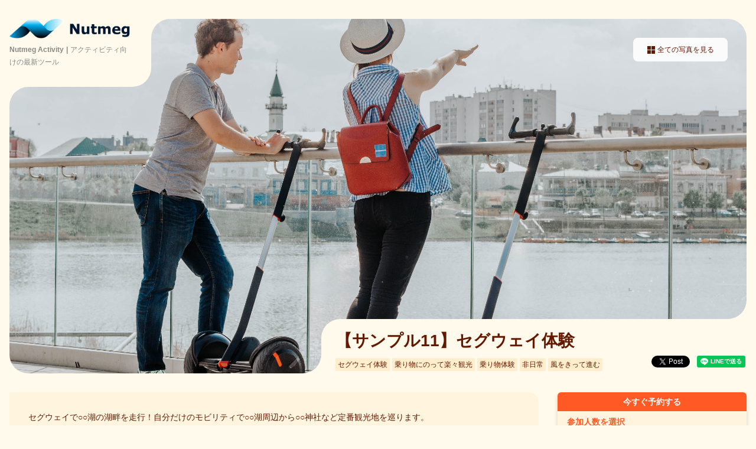

--- FILE ---
content_type: text/html; charset=utf-8
request_url: https://activity.book.stg.ntmg.com/products/a7228024-fc0a-59ef-b54d-4409215e3d3e?lng=ja-JP
body_size: 55994
content:
<!DOCTYPE html><html><head><meta charSet="utf-8" data-next-head=""/><link rel="manifest" href="/manifest.json" data-next-head=""/><meta name="viewport" content="width=device-width, initial-scale=1.0, maximum-scale=1.0, user-scalable=no" data-next-head=""/><script data-next-head="">
  window.dataLayer = window.dataLayer || [];
  function gtag(){dataLayer.push(arguments);}
  gtag('js', new Date());</script><script data-next-head="">(function(w,d,s,l,i){w[l]=w[l]||[];w[l].push({'gtm.start':
            new Date().getTime(),event:'gtm.js'});var f=d.getElementsByTagName(s)[0],
            j=d.createElement(s),dl=l!='dataLayer'?'&l='+l:'';j.async=true;j.src=
            'https://www.googletagmanager.com/gtm.js?id='+i+dl;f.parentNode.insertBefore(j,f);
            })(window,document,'script','dataLayer','GTM-MZP4GKD');</script><script data-next-head="">
              function gtmEvent(e){dataLayer.push(e);}
              </script><meta property="og:url" content="https://activity.book.stg.ntmg.com/products/a7228024-fc0a-59ef-b54d-4409215e3d3e?lng=ja-JP" data-next-head=""/><meta property="og:type" content="article" data-next-head=""/><meta name="twitter:card" content="summary_large_image" data-next-head=""/><meta property="og:title" content="【サンプル11】セグウェイ体験" data-next-head=""/><meta property="og:description" content="セグウェイで○○湖の湖畔を走行！自分だけのモビリティで○○湖周辺から○○神社など定番観光地を巡ります。

ガイドが各観光スポットの解説を行いますので、しっかり観光したいけど時間がない！という人にもおすすめ。
日本では希少なセグウェイツアーです！
" data-next-head=""/><meta property="og:site_name" content="アクティビティ向けの最新ツール Nutmeg Activity" data-next-head=""/><meta property="og:image" content="https://ntmg-media.s3.us-west-1.amazonaws.com/4db90a0f-9b2b-583d-ae04-85fbfcef83f0/tut/timur-romanov-osNaWvJ1D1E-unsplash.jpg" data-next-head=""/><meta name="nutmeg:operating_days_of_week" content="開催曜日:日, 月, 火, 水, 木, 金, 土" data-next-head=""/><meta name="nutmeg:lowest_price_gross" content="9,000円" data-next-head=""/><meta name="description" content="セグウェイで○○湖の湖畔を走行！自分だけのモビリティで○○湖周辺から○○神社など定番観光地を巡ります。

ガイドが各観光スポットの解説を行いますので、しっかり観光したいけど時間がない！という人にもおすすめ。
日本では希少なセグウェイツアーです！
" data-next-head=""/><meta name="twitter:site" content="@ntmgjp" data-next-head=""/><link rel="canonical" href="https://activity.book.stg.ntmg.com/products/a7228024-fc0a-59ef-b54d-4409215e3d3e?lng=ja-JP" data-next-head=""/><link rel="shortcut icon" href="https://ntmg-media.s3.us-west-1.amazonaws.com/logos/supplier/4db90a0f-9b2b-583d-ae04-85fbfcef83f0/favicon.ico" data-next-head=""/><link rel="apple-touch-icon" href="https://ntmg-media.s3.us-west-1.amazonaws.com/logos/supplier/4db90a0f-9b2b-583d-ae04-85fbfcef83f0/favicon.ico" data-next-head=""/><title data-next-head="">【サンプル11】セグウェイ体験 | アクティビティ向けの最新ツール</title><link rel="stylesheet" href="https://fonts.googleapis.com/css?family=Roboto:300,400,500,700&amp;display=swap"/><meta property="og:locale"/><meta name="robots" content="noindex"/><meta name="emotion-insertion-point" content=""/><style data-emotion="mui-style 13sljp9">.mui-style-13sljp9{display:-webkit-inline-box;display:-webkit-inline-flex;display:-ms-inline-flexbox;display:inline-flex;-webkit-flex-direction:column;-ms-flex-direction:column;flex-direction:column;position:relative;min-width:0;padding:0;margin:0;border:0;vertical-align:top;}</style><link rel="preload" href="https://assets.ntmg.com/_next/static/css/4ae01f7ef84d361e.css" as="style"/><link rel="stylesheet" href="https://assets.ntmg.com/_next/static/css/4ae01f7ef84d361e.css" data-n-g=""/><link rel="preload" href="https://assets.ntmg.com/_next/static/css/f6794e3f85cd5fc7.css" as="style"/><link rel="stylesheet" href="https://assets.ntmg.com/_next/static/css/f6794e3f85cd5fc7.css" data-n-p=""/><link rel="preload" href="https://assets.ntmg.com/_next/static/css/a3a91658bd9986ca.css" as="style"/><link rel="stylesheet" href="https://assets.ntmg.com/_next/static/css/a3a91658bd9986ca.css" data-n-p=""/><link rel="preload" href="https://assets.ntmg.com/_next/static/css/6c2ba6948d88f3eb.css" as="style"/><link rel="stylesheet" href="https://assets.ntmg.com/_next/static/css/6c2ba6948d88f3eb.css" data-n-p=""/><link rel="preload" href="https://assets.ntmg.com/_next/static/css/549954a187f4d85b.css" as="style"/><link rel="stylesheet" href="https://assets.ntmg.com/_next/static/css/549954a187f4d85b.css" data-n-p=""/><link rel="preload" href="https://assets.ntmg.com/_next/static/css/b044b3221c72dcd1.css" as="style"/><link rel="stylesheet" href="https://assets.ntmg.com/_next/static/css/b044b3221c72dcd1.css"/><link rel="preload" href="https://assets.ntmg.com/_next/static/css/fe6d3e6cc52aaf62.css" as="style"/><link rel="stylesheet" href="https://assets.ntmg.com/_next/static/css/fe6d3e6cc52aaf62.css"/><link rel="preload" href="https://assets.ntmg.com/_next/static/css/a318920f70227957.css" as="style"/><link rel="stylesheet" href="https://assets.ntmg.com/_next/static/css/a318920f70227957.css"/><link rel="preload" href="https://assets.ntmg.com/_next/static/css/3cd921e0d580a6ad.css" as="style"/><link rel="stylesheet" href="https://assets.ntmg.com/_next/static/css/3cd921e0d580a6ad.css"/><link rel="preload" href="https://assets.ntmg.com/_next/static/css/86667cd95a3d4a38.css" as="style"/><link rel="stylesheet" href="https://assets.ntmg.com/_next/static/css/86667cd95a3d4a38.css"/><link rel="preload" href="https://assets.ntmg.com/_next/static/css/1d2893aea3270e84.css" as="style"/><link rel="stylesheet" href="https://assets.ntmg.com/_next/static/css/1d2893aea3270e84.css"/><noscript data-n-css=""></noscript><script defer="" nomodule="" src="https://assets.ntmg.com/_next/static/chunks/polyfills-42372ed130431b0a.js"></script><script defer="" src="https://assets.ntmg.com/_next/static/chunks/8176-5e44fc280743ec2e.js"></script><script defer="" src="https://assets.ntmg.com/_next/static/chunks/7261-e742670ec5af1e71.js"></script><script defer="" src="https://assets.ntmg.com/_next/static/chunks/7573-65c1dedda308f063.js"></script><script defer="" src="https://assets.ntmg.com/_next/static/chunks/1392-100cb550eb2cc71e.js"></script><script defer="" src="https://assets.ntmg.com/_next/static/chunks/9524-2a6f1adfffc4f652.js"></script><script defer="" src="https://assets.ntmg.com/_next/static/chunks/2311-0adf055c433cd038.js"></script><script defer="" src="https://assets.ntmg.com/_next/static/chunks/5889-fa91bb79aa5025a0.js"></script><script defer="" src="https://assets.ntmg.com/_next/static/chunks/5151-e408dba16a92c5b5.js"></script><script defer="" src="https://assets.ntmg.com/_next/static/chunks/2172-8b5df91ce97dd5c5.js"></script><script defer="" src="https://assets.ntmg.com/_next/static/chunks/2801.36802dd9332eb715.js"></script><script defer="" src="https://assets.ntmg.com/_next/static/chunks/8178-2102779027e62f71.js"></script><script defer="" src="https://assets.ntmg.com/_next/static/chunks/7014-3b7b529b2882ec1e.js"></script><script defer="" src="https://assets.ntmg.com/_next/static/chunks/3270-090a2104e3b51d43.js"></script><script defer="" src="https://assets.ntmg.com/_next/static/chunks/1375-325f409bc7fd6221.js"></script><script defer="" src="https://assets.ntmg.com/_next/static/chunks/6383.c93890f687e7bdbe.js"></script><script defer="" src="https://assets.ntmg.com/_next/static/chunks/8411.08bf8da762d61352.js"></script><script defer="" src="https://assets.ntmg.com/_next/static/chunks/2599.3fa040d5421b40b0.js"></script><script defer="" src="https://assets.ntmg.com/_next/static/chunks/9144.fab8e0601fb0ff0b.js"></script><script src="https://assets.ntmg.com/_next/static/chunks/webpack-6080838ff8988a3f.js" defer=""></script><script src="https://assets.ntmg.com/_next/static/chunks/framework-a4efd96ed5dfa8e0.js" defer=""></script><script src="https://assets.ntmg.com/_next/static/chunks/main-6e78c61b3fd429e0.js" defer=""></script><script src="https://assets.ntmg.com/_next/static/chunks/pages/_app-6e80ecba16a4d624.js" defer=""></script><script src="https://assets.ntmg.com/_next/static/chunks/e098907b-9cbb0ffe3408fbba.js" defer=""></script><script src="https://assets.ntmg.com/_next/static/chunks/7e42aecb-28e809b9f471b263.js" defer=""></script><script src="https://assets.ntmg.com/_next/static/chunks/9683b92d-677688333e4f42c7.js" defer=""></script><script src="https://assets.ntmg.com/_next/static/chunks/3935-4334d92d827e0db5.js" defer=""></script><script src="https://assets.ntmg.com/_next/static/chunks/9272-225c59a98ecbd08b.js" defer=""></script><script src="https://assets.ntmg.com/_next/static/chunks/8230-879253c3c9b5a090.js" defer=""></script><script src="https://assets.ntmg.com/_next/static/chunks/5355-e8cfd3af910b32f5.js" defer=""></script><script src="https://assets.ntmg.com/_next/static/chunks/8247-88f7d883368e6aef.js" defer=""></script><script src="https://assets.ntmg.com/_next/static/chunks/4587-528badb9385a55d7.js" defer=""></script><script src="https://assets.ntmg.com/_next/static/chunks/3231-2a935512f37cd766.js" defer=""></script><script src="https://assets.ntmg.com/_next/static/chunks/7363-0dfb9c315d04d899.js" defer=""></script><script src="https://assets.ntmg.com/_next/static/chunks/5937-3ee85568885bf2cb.js" defer=""></script><script src="https://assets.ntmg.com/_next/static/chunks/6337-971a6ad474fa4db2.js" defer=""></script><script src="https://assets.ntmg.com/_next/static/chunks/2963-a936839e3fdd9af4.js" defer=""></script><script src="https://assets.ntmg.com/_next/static/chunks/827-e7016c5d4c3213a9.js" defer=""></script><script src="https://assets.ntmg.com/_next/static/chunks/1544-6133b26021270d41.js" defer=""></script><script src="https://assets.ntmg.com/_next/static/chunks/6909-07b01e1ba88452b1.js" defer=""></script><script src="https://assets.ntmg.com/_next/static/chunks/8581-033b84f60311586d.js" defer=""></script><script src="https://assets.ntmg.com/_next/static/chunks/6199-3b7def0a1d162df7.js" defer=""></script><script src="https://assets.ntmg.com/_next/static/chunks/1562-6468f2ad3dcde9ff.js" defer=""></script><script src="https://assets.ntmg.com/_next/static/chunks/68-024f9d2b4c81cde5.js" defer=""></script><script src="https://assets.ntmg.com/_next/static/chunks/2001-da1a0e00b9c51331.js" defer=""></script><script src="https://assets.ntmg.com/_next/static/chunks/2322-ec2107707ef67a10.js" defer=""></script><script src="https://assets.ntmg.com/_next/static/chunks/9700-7bd630d86b7329e4.js" defer=""></script><script src="https://assets.ntmg.com/_next/static/chunks/pages/products/%5Bid%5D-ca187e2249fa8733.js" defer=""></script><script src="https://assets.ntmg.com/_next/static/LgumCBtM6Ck8_WwoGFGvq/_buildManifest.js" defer=""></script><script src="https://assets.ntmg.com/_next/static/LgumCBtM6Ck8_WwoGFGvq/_ssgManifest.js" defer=""></script><style id="__jsx-4164006866">.theme-wrapper{--theme-primary-color:#FF5A26;--theme-secondary-color:#FEBF52;--theme-background-color:#fffaeb;--theme-subheader-color:#651800;--theme-header-background-color:#fff;--theme-footer-background-color:#ffefcd;--theme-footer-text-color:#000;--theme-content-section-background-color:#fff5de;--theme-disabled-text-color:#000;--theme-text-color:#651800}#nprogress{--theme-primary-color:#FF5A26;--theme-secondary-color:#FEBF52}body{background:#fffaeb}</style></head><body><div id="__next"><noscript><iframe src="https://www.googletagmanager.com/ns.html?id=GTM-MZP4GKD" height="0" width="0" style="display:none;visibility:hidden"></iframe></noscript><div class="jsx-4164006866 theme-wrapper"><div class="base-wrap"><main class="base-main"><div class="base_color-txt__JK8hh base_color-bg__wEQqb"><div class="ProductDetailsView_header__descSp__L_Zhp"><p>Nutmeg Activity</p><div>アクティビティ向けの最新ツール</div></div><div class="ProductDetailsView_pictures__5siqJ"><div class="base_base-inner__L2oSm ProductDetailsView_pictures__inner__kfa0P"><header class="ProductDetailsView_header__qMWzl base_color-bg__wEQqb"><a class="ProductDetailsView_header__logo__0yPpT" href="/?lng=ja-JP"><img src="https://ntmg-media.s3.us-west-1.amazonaws.com/logos/supplier/4db90a0f-9b2b-583d-ae04-85fbfcef83f0/logo (1).png"/></a><div class="ProductDetailsView_header__desc__OvsBu"><p>Nutmeg Activity</p><div>アクティビティ向けの最新ツール</div></div><svg class="ProductDetailsView_header__ic1__MWYJQ base_color-fill__GtVZc" xmlns="http://www.w3.org/2000/svg" width="32" height="32" viewBox="0 0 32 32"><path d="M0,32V0H32A32,32,0,0,0,0,32Z"></path></svg><svg class="ProductDetailsView_header__ic2__Bv0Of base_color-fill__GtVZc" xmlns="http://www.w3.org/2000/svg" width="32" height="32" viewBox="0 0 32 32"><path d="M0,32V0H32A32,32,0,0,0,0,32Z"></path></svg></header><img class="ProductDetailsView_pictures__pic__6Xhsa" src="https://ntmg-media.s3.us-west-1.amazonaws.com/4db90a0f-9b2b-583d-ae04-85fbfcef83f0/tut/timur-romanov-osNaWvJ1D1E-unsplash.jpg" alt="TODO"/><a class="ProductDetailsView_pictures__more___ixWH base_color-txt__JK8hh"><div class="ProductDetailsView_pictures__more__ic__byPwi"><span class="base_color-bg--black__iiPpO"></span><span class="base_color-bg--black__iiPpO"></span><span class="base_color-bg--black__iiPpO"></span><span class="base_color-bg--black__iiPpO"></span></div><p>全ての写真を見る</p></a><div class="ProductDetailsView_pictures__desc__oXSra base_color-bg__wEQqb base-key__text"><h1>【サンプル11】セグウェイ体験</h1><div class="ProductDetailsView_product__subheader__xttEF"><div class="ProductDetailsView_pictures__tag__5HkSz"><p class="base_color-txt__JK8hh"><span class="base_color-sub--bg__JQa97"></span><span>セグウェイ体験</span></p><p class="base_color-txt__JK8hh"><span class="base_color-sub--bg__JQa97"></span><span>乗り物にのって楽々観光</span></p><p class="base_color-txt__JK8hh"><span class="base_color-sub--bg__JQa97"></span><span>乗り物体験</span></p><p class="base_color-txt__JK8hh"><span class="base_color-sub--bg__JQa97"></span><span>非日常</span></p><p class="base_color-txt__JK8hh"><span class="base_color-sub--bg__JQa97"></span><span>風をきって進む</span></p></div><div class="ProductDetailsView_sns__buttons__container__TWuwu"><div class="c-sns"><div><a href="https://twitter.com/intent/tweet?url=https://activity.book.stg.ntmg.com/products/a7228024-fc0a-59ef-b54d-4409215e3d3e?lng=ja-JP&amp;text=%E3%80%90%E3%82%B5%E3%83%B3%E3%83%97%E3%83%AB11%E3%80%91%E3%82%BB%E3%82%B0%E3%82%A6%E3%82%A7%E3%82%A4%E4%BD%93%E9%A8%93&amp;lang=ja&amp;size=small" class="twitter-share-button" data-show-count="false"><p></p></a></div><div><div class="fb-like" data-href="https://activity.book.stg.ntmg.com/products/a7228024-fc0a-59ef-b54d-4409215e3d3e?lng=ja-JP" data-width="" data-layout="button_count" data-action="like" data-size="small" data-share="true"></div></div><div><div class="line-it-button" style="display:none" data-lang="ja" data-type="share-a" data-ver="3" data-url="https://activity.book.stg.ntmg.com/products/a7228024-fc0a-59ef-b54d-4409215e3d3e?lng=ja-JP" data-color="default" data-size="small" data-count="false"></div></div></div></div></div><svg class="ProductDetailsView_pictures__desc__ic1__UdTCh base_color-fill__GtVZc" xmlns="http://www.w3.org/2000/svg" width="32" height="32" viewBox="0 0 32 32"><path d="M0,32V0H32A32,32,0,0,0,0,32Z"></path></svg><svg class="ProductDetailsView_pictures__desc__ic2__JfSbk base_color-fill__GtVZc" xmlns="http://www.w3.org/2000/svg" width="32" height="32" viewBox="0 0 32 32"><path d="M0,32V0H32A32,32,0,0,0,0,32Z"></path></svg></div></div><div class="ProductDetailsView_pictures__all__iCkfC base_color-bg__wEQqb"><a class="ProductDetailsView_pictures__all__close__5mjhz"><span class="base_color-sub--bg__JQa97"></span><div><p><span class="base_color-bg--black__iiPpO"></span><span class="base_color-bg--black__iiPpO"></span></p>閉じる</div></a><div class="ProductDetailsView_pictures__all__photo__K36_a"><ul class="ProductDetailsView_pictures__all__photo__main__46wLB"><li class="ProductDetailsView_is-active___hO2E"><img src="https://ntmg-media.s3.us-west-1.amazonaws.com/4db90a0f-9b2b-583d-ae04-85fbfcef83f0/tut/timur-romanov-osNaWvJ1D1E-unsplash.jpg" alt="TODO"/></li><li class=""><img src="https://ntmg-media.s3.us-west-1.amazonaws.com/4db90a0f-9b2b-583d-ae04-85fbfcef83f0/tut/timur-romanov-f1Hsmb4f5Z0-unsplash.jpg" alt="TODO"/></li><li class=""><img src="https://ntmg-media.s3.us-west-1.amazonaws.com/4db90a0f-9b2b-583d-ae04-85fbfcef83f0/tut/neonbrand-q25-yWveygU-unsplash.jpg" alt="TODO"/></li></ul><a class="ProductDetailsView_pictures__all__photo__btn__S0kKG ProductDetailsView_prev__pVyxI"><span class="base_color-sub--bg__JQa97"></span><span class="base_color-bor--black__MtHGy"></span></a><a class="ProductDetailsView_pictures__all__photo__btn__S0kKG ProductDetailsView_next__h23ZT"><span class="base_color-sub--bg__JQa97"></span><span class="base_color-bor--black__MtHGy"></span></a></div><div class="ProductDetailsView_pictures__all__thumbs__bUtz8"><ul class="ProductDetailsView_pictures__all__thumbs__main__dxVQH" style="overflow-x:auto"><li class="ProductDetailsView_is-active___hO2E" style="transform:translateX(-0px)"><img src="https://ntmg-media.s3.us-west-1.amazonaws.com/4db90a0f-9b2b-583d-ae04-85fbfcef83f0/tut/timur-romanov-osNaWvJ1D1E-unsplash.jpg" alt="TODO"/></li><li class="" style="transform:translateX(-0px)"><img src="https://ntmg-media.s3.us-west-1.amazonaws.com/4db90a0f-9b2b-583d-ae04-85fbfcef83f0/tut/timur-romanov-f1Hsmb4f5Z0-unsplash.jpg" alt="TODO"/></li><li class="" style="transform:translateX(-0px)"><img src="https://ntmg-media.s3.us-west-1.amazonaws.com/4db90a0f-9b2b-583d-ae04-85fbfcef83f0/tut/neonbrand-q25-yWveygU-unsplash.jpg" alt="TODO"/></li></ul></div></div></div><main class="base_base-main__gThNy"><div class="base_base-inner__L2oSm base_base-column__HP_Nn"><div class="base_base-column__main__i0t_Y"><section class="base_base-column__main__section___7ZS9"><span class="base_base-column__main__section__bg__r8fja base_color-content-background__hQBEk"></span><div class="ProductDetailsView_introduction__desc__gZQ5m newline"><p>セグウェイで○○湖の湖畔を走行！自分だけのモビリティで○○湖周辺から○○神社など定番観光地を巡ります。<!-- -->
<!-- -->
<!-- -->ガイドが各観光スポットの解説を行いますので、しっかり観光したいけど時間がない！という人にもおすすめ。<!-- -->
<!-- -->日本では希少なセグウェイツアーです！<!-- -->
</p></div><div class="base-marginTop-32"><label class="ProductDetailsView_overview__content__item__select__Zs51p"><span class="base_color-bg__wEQqb"></span><select name="priceSchedule"><option value="0" selected="">2021-04-01 ~ 2026-03-31 - 毎日</option></select></label></div><div class="ProductDetailsView_introduction__8zzBw"><ul class="ProductDetailsView_introduction__price__op0n6"><li><p>大人子供共通 (16-60歳)</p><p>9,000円</p></li></ul><ul class="ProductDetailsView_introduction__info__W6cvm"><li><p>開催曜日</p><p>日,月,火,水,木,金,土</p></li><li><p>所要時間</p><p>3時間</p></li></ul></div></section><section class="base_base-column__main__section___7ZS9 ProductDetailsView_highlight__5DAdS"><span class="base_base-column__main__section__bg__r8fja base_color-content-background__hQBEk"></span><div class="base_base-column__ttl__sK_x1"><h2><p class="base-key__text">ハイライト</p><span class="base_base-column__ttl__bg__4Hg1y base_color-content-background__hQBEk"></span></h2><svg class="base_color-sub--fill__YWXy8" xmlns="http://www.w3.org/2000/svg" width="32" height="32" viewBox="0 0 32 32"><rect width="32" height="32" fill="none"></rect><path d="M1.88,18.82h9.41v9.42a1.88,1.88,0,0,1-1.88,1.88H1.88A1.88,1.88,0,0,1,0,28.24V20.71A1.89,1.89,0,0,1,1.88,18.82Z"></path><path d="M13.18,11.29h3.76a1.89,1.89,0,0,1,1.88,1.89v3.76a1.88,1.88,0,0,1-1.88,1.88H11.29V13.18A1.89,1.89,0,0,1,13.18,11.29Z"></path><path d="M11.29,16.94v1.88H9.41A1.88,1.88,0,0,0,11.29,16.94Z"></path><path d="M11.29,20.71V18.82h1.89A1.89,1.89,0,0,0,11.29,20.71Z"></path><path d="M20.71,9.41h9.41A1.88,1.88,0,0,1,32,11.29v7.53a1.89,1.89,0,0,1-1.88,1.89H22.59a1.89,1.89,0,0,1-1.88-1.89V9.41Z"></path><path d="M15.06,1.88h3.76a1.89,1.89,0,0,1,1.89,1.88V9.41H15.06a1.88,1.88,0,0,1-1.88-1.88V3.76A1.88,1.88,0,0,1,15.06,1.88Z"></path><path d="M22.59,9.41H20.71V7.53A1.88,1.88,0,0,0,22.59,9.41Z"></path><path d="M18.82,9.41h1.89v1.88A1.89,1.89,0,0,0,18.82,9.41Z"></path></svg></div><ul class="ProductDetailsView_highlight__list__Co6rp"><li class="ProductDetailsView_highlight__list__item__jLJce"><div class="ProductDetailsView_highlight__list__item__point___thEe base_color-txt--white__MKWox"><p class="base_color-sub--bg__JQa97">POINT</p><p class="base_color-sub--bg__JQa97">1</p></div><p class="ProductDetailsView_highlight__list__item__desc__OhRwK">練習をきっちりしてからツアーに行くので初めての方でも安心♪</p></li><li class="ProductDetailsView_highlight__list__item__jLJce"><div class="ProductDetailsView_highlight__list__item__point___thEe base_color-txt--white__MKWox"><p class="base_color-sub--bg__JQa97">POINT</p><p class="base_color-sub--bg__JQa97">2</p></div><p class="ProductDetailsView_highlight__list__item__desc__OhRwK">ツアー中は乗り物に乗ってるから疲れ知らず</p></li><li class="ProductDetailsView_highlight__list__item__jLJce"><div class="ProductDetailsView_highlight__list__item__point___thEe base_color-txt--white__MKWox"><p class="base_color-sub--bg__JQa97">POINT</p><p class="base_color-sub--bg__JQa97">3</p></div><p class="ProductDetailsView_highlight__list__item__desc__OhRwK">セグウェイにのって自然を味わう爽快感！</p></li></ul></section><section class="base_base-column__main__section___7ZS9 ProductDetailsView_overview__qHEDK"><span class="base_base-column__main__section__bg__r8fja base_color-content-background__hQBEk"></span><div class="base_base-column__ttl__sK_x1"><h2><p class="base-key__text">概要</p><span class="base_base-column__ttl__bg__4Hg1y base_color-content-background__hQBEk"></span></h2><svg class="base_color-sub--fill__YWXy8" xmlns="http://www.w3.org/2000/svg" width="32" height="32" viewBox="0 0 32 32"><rect width="32" height="32" fill="none"></rect><path d="M1.88,18.82h9.41v9.42a1.88,1.88,0,0,1-1.88,1.88H1.88A1.88,1.88,0,0,1,0,28.24V20.71A1.89,1.89,0,0,1,1.88,18.82Z"></path><path d="M13.18,11.29h3.76a1.89,1.89,0,0,1,1.88,1.89v3.76a1.88,1.88,0,0,1-1.88,1.88H11.29V13.18A1.89,1.89,0,0,1,13.18,11.29Z"></path><path d="M11.29,16.94v1.88H9.41A1.88,1.88,0,0,0,11.29,16.94Z"></path><path d="M11.29,20.71V18.82h1.89A1.89,1.89,0,0,0,11.29,20.71Z"></path><path d="M20.71,9.41h9.41A1.88,1.88,0,0,1,32,11.29v7.53a1.89,1.89,0,0,1-1.88,1.89H22.59a1.89,1.89,0,0,1-1.88-1.89V9.41Z"></path><path d="M15.06,1.88h3.76a1.89,1.89,0,0,1,1.89,1.88V9.41H15.06a1.88,1.88,0,0,1-1.88-1.88V3.76A1.88,1.88,0,0,1,15.06,1.88Z"></path><path d="M22.59,9.41H20.71V7.53A1.88,1.88,0,0,0,22.59,9.41Z"></path><path d="M18.82,9.41h1.89v1.88A1.89,1.89,0,0,0,18.82,9.41Z"></path></svg></div><ul class="ProductDetailsView_overview__tab__HKxBz"><li class="ProductDetailsView_is-active___hO2E"><a class="base_color-main--txt__YhfyK">スケジュール</a><span class="base_color-main--bg__Xg_fJ"></span></li></ul><ul class="ProductDetailsView_overview__content___S_dF"><li class="ProductDetailsView_overview__content__item__8GIhl ProductDetailsView_is-active___hO2E"><label class="ProductDetailsView_overview__content__item__select__Zs51p"><span class="base_color-bg__wEQqb"></span><select name="startTime"><option value="9:30" selected="">9:30</option><option value="13:30">13:30</option></select></label><div class="ProductDetailsView_overview__content__item__scheds__j2Pwt"><div class="ProductDetailsView_overview__content__item__scheds__item__zr_Sx"><p class="ProductDetailsView_overview__content__item__scheds__item__time__FdJFd">9:20</p><div class="ProductDetailsView_overview__content__item__scheds__item__point__ANkNq"><p class="base_color-sub--bg__JQa97"></p><p class="base_color-sub--bg__JQa97"></p></div><div class="ProductDetailsView_overview__content__item__scheds__item__info__BXb3m"><p class="ProductDetailsView_overview__content__item__scheds__item__info__ttl__ZqA8I">○○内セグウェイツアー店舗前集合</p><p class="ProductDetailsView_overview__content__item__scheds__item__info__desc__rjXzx newline"></p></div></div><div class="ProductDetailsView_overview__content__item__scheds__item__zr_Sx"><p class="ProductDetailsView_overview__content__item__scheds__item__time__FdJFd">9:30 - 10:30</p><div class="ProductDetailsView_overview__content__item__scheds__item__point__ANkNq"><p class="base_color-sub--bg__JQa97"></p><p class="base_color-sub--bg__JQa97"></p></div><div class="ProductDetailsView_overview__content__item__scheds__item__info__BXb3m"><p class="ProductDetailsView_overview__content__item__scheds__item__info__ttl__ZqA8I">セグウェイ講習</p><p class="ProductDetailsView_overview__content__item__scheds__item__info__desc__rjXzx newline">まずはセグウェイの操作に慣れましょう！基本操作の練習を行い、自信をつけてからツアーに出発する事ができます。ガイドと共に、前進・方向転換など、公道を走行するのに必要な動きをしっかり練習します。</p></div></div><div class="ProductDetailsView_overview__content__item__scheds__item__zr_Sx"><p class="ProductDetailsView_overview__content__item__scheds__item__time__FdJFd">10:30</p><div class="ProductDetailsView_overview__content__item__scheds__item__point__ANkNq"><p class="base_color-sub--bg__JQa97"></p><p class="base_color-sub--bg__JQa97"></p></div><div class="ProductDetailsView_overview__content__item__scheds__item__info__BXb3m"><p class="ProductDetailsView_overview__content__item__scheds__item__info__ttl__ZqA8I">ツアー出発</p><p class="ProductDetailsView_overview__content__item__scheds__item__info__desc__rjXzx newline">講習が終わったらいよいよツアーに出発です！ガイドの後に続き一列で進みましょう。走行中は、ガイドがトランシーバーで各観光スポットの解説をいたします。インカムをお渡ししますので、聞き逃す心配もありません。</p></div></div><div class="ProductDetailsView_overview__content__item__scheds__item__zr_Sx"><p class="ProductDetailsView_overview__content__item__scheds__item__time__FdJFd"></p><div class="ProductDetailsView_overview__content__item__scheds__item__point__ANkNq"><p class="base_color-sub--bg__JQa97"></p><p class="base_color-sub--bg__JQa97"></p></div><div class="ProductDetailsView_overview__content__item__scheds__item__info__BXb3m"><p class="ProductDetailsView_overview__content__item__scheds__item__info__ttl__ZqA8I">○○湖の湖畔</p><p class="ProductDetailsView_overview__content__item__scheds__item__info__desc__rjXzx newline">〇〇湖畔をスタート。豊かな自然を眺めながらの散策をお楽しみください。ここではティータイムもあり。晴れた日には○○湖の遊覧船を眺めながらホッと一息。</p></div></div><div class="ProductDetailsView_overview__content__item__scheds__item__zr_Sx"><p class="ProductDetailsView_overview__content__item__scheds__item__time__FdJFd"></p><div class="ProductDetailsView_overview__content__item__scheds__item__point__ANkNq"><p class="base_color-sub--bg__JQa97"></p><p class="base_color-sub--bg__JQa97"></p></div><div class="ProductDetailsView_overview__content__item__scheds__item__info__BXb3m"><p class="ProductDetailsView_overview__content__item__scheds__item__info__ttl__ZqA8I">公道である○○町の町道を走行</p><p class="ProductDetailsView_overview__content__item__scheds__item__info__desc__rjXzx newline"></p></div></div><div class="ProductDetailsView_overview__content__item__scheds__item__zr_Sx"><p class="ProductDetailsView_overview__content__item__scheds__item__time__FdJFd"></p><div class="ProductDetailsView_overview__content__item__scheds__item__point__ANkNq"><p class="base_color-sub--bg__JQa97"></p><p class="base_color-sub--bg__JQa97"></p></div><div class="ProductDetailsView_overview__content__item__scheds__item__info__BXb3m"><p class="ProductDetailsView_overview__content__item__scheds__item__info__ttl__ZqA8I">○○神社</p><p class="ProductDetailsView_overview__content__item__scheds__item__info__desc__rjXzx newline">観光スポットで有名な○○神社へ。<!-- -->
<!-- -->森の中は自然が豊かでパワースポットも点在します。<!-- -->
<!-- -->※入場料はツアー料金に含まれます。</p></div></div><div class="ProductDetailsView_overview__content__item__scheds__item__zr_Sx"><p class="ProductDetailsView_overview__content__item__scheds__item__time__FdJFd">12:00</p><div class="ProductDetailsView_overview__content__item__scheds__item__point__ANkNq"><p class="base_color-sub--bg__JQa97"></p><p class="base_color-sub--bg__JQa97"></p></div><div class="ProductDetailsView_overview__content__item__scheds__item__info__BXb3m"><p class="ProductDetailsView_overview__content__item__scheds__item__info__ttl__ZqA8I">ツアー終了</p><p class="ProductDetailsView_overview__content__item__scheds__item__info__desc__rjXzx newline">現地解散</p></div></div></div></li></ul></section><section class="base_base-column__main__section___7ZS9 ProductDetailsView_information__zWi57"><span class="base_base-column__main__section__bg__r8fja base_color-content-background__hQBEk"></span><div class="base_base-column__ttl__sK_x1"><h2><p class="base-key__text">プラン情報</p><span class="base_base-column__ttl__bg__4Hg1y base_color-content-background__hQBEk"></span></h2><svg class="base_color-sub--fill__YWXy8" xmlns="http://www.w3.org/2000/svg" width="32" height="32" viewBox="0 0 32 32"><rect width="32" height="32" fill="none"></rect><path d="M1.88,18.82h9.41v9.42a1.88,1.88,0,0,1-1.88,1.88H1.88A1.88,1.88,0,0,1,0,28.24V20.71A1.89,1.89,0,0,1,1.88,18.82Z"></path><path d="M13.18,11.29h3.76a1.89,1.89,0,0,1,1.88,1.89v3.76a1.88,1.88,0,0,1-1.88,1.88H11.29V13.18A1.89,1.89,0,0,1,13.18,11.29Z"></path><path d="M11.29,16.94v1.88H9.41A1.88,1.88,0,0,0,11.29,16.94Z"></path><path d="M11.29,20.71V18.82h1.89A1.89,1.89,0,0,0,11.29,20.71Z"></path><path d="M20.71,9.41h9.41A1.88,1.88,0,0,1,32,11.29v7.53a1.89,1.89,0,0,1-1.88,1.89H22.59a1.89,1.89,0,0,1-1.88-1.89V9.41Z"></path><path d="M15.06,1.88h3.76a1.89,1.89,0,0,1,1.89,1.88V9.41H15.06a1.88,1.88,0,0,1-1.88-1.88V3.76A1.88,1.88,0,0,1,15.06,1.88Z"></path><path d="M22.59,9.41H20.71V7.53A1.88,1.88,0,0,0,22.59,9.41Z"></path><path d="M18.82,9.41h1.89v1.88A1.89,1.89,0,0,0,18.82,9.41Z"></path></svg></div><div class="ProductDetailsView_information__content___PIRE"><ul class="ProductDetailsView_information__content__list__0UQ6A"><li class="ProductDetailsView_information__content__list__item__yLM36"><p class="ProductDetailsView_information__content__list__item__ttl__6BqgT">含まれるもの</p><ul class="ProductDetailsView_information__content__list__item__body__egbaA"><li>入場料</li><li>セグウェイ装備一式（セグウェイ・ヘルメット・インカム）</li></ul></li><li class="ProductDetailsView_information__content__list__item__yLM36"><p class="ProductDetailsView_information__content__list__item__ttl__6BqgT">含まれないもの</p><ul class="ProductDetailsView_information__content__list__item__body__egbaA"><li>食事</li><li>飲み物</li></ul></li><li class="ProductDetailsView_information__content__list__item__yLM36"><p class="ProductDetailsView_information__content__list__item__ttl__6BqgT">必要事項</p><ul class="ProductDetailsView_information__content__list__item__body__egbaA"><li>普通自動車運転免許または普通自動二輪免許など小型特殊自動車の運転が認められている運転免許証の保有者※国際免許可</li><li>ツアーガイドと日本語もしくは英語でコミュニケーションが取れ、ツアーガイドの指示に従って安全運行に協力できる方</li><li>16歳以上の方が参加できます。</li></ul></li><li class="ProductDetailsView_information__content__list__item__yLM36"><p class="ProductDetailsView_information__content__list__item__ttl__6BqgT">制限事項</p><ul class="ProductDetailsView_information__content__list__item__body__egbaA"><li>二日酔い、または当日飲酒をした方は参加できません。</li><li>妊婦の方は参加できません。</li><li>体重45kg（99lbs）未満の方は、参加できません。</li><li>体重118kg（260lbs）以上の方は参加できません。</li></ul></li><li class="ProductDetailsView_information__content__list__item__yLM36"><p class="ProductDetailsView_information__content__list__item__ttl__6BqgT">持ち物・服装</p><ul class="ProductDetailsView_information__content__list__item__body__egbaA"><li>歩きやすい靴（ハイヒール不可）</li><li>動きやすい服装</li><li>普通自動車運転免許または普通自動二輪免許など小型特殊自動車の運転が認められている運転免許証※国際免許可</li><li>飲み物</li></ul></li><li class="ProductDetailsView_information__content__list__item__yLM36"><p class="ProductDetailsView_information__content__list__item__ttl__6BqgT">その他情報</p><ul class="ProductDetailsView_information__content__list__item__body__egbaA"><li>ヘルメットの着用をお願いします。当日無料で貸出、または、自転車用ヘルメットなど使い慣れたものをお持ちいただいても結構です。</li><li>小雨決行ですが、まとまった雨の場合は中止となります。中止の場合のみ、ツアー開始の2時間前までにお電話にてご連絡します。 中止の場合は、別の日程へのお振替となります。</li><li>安全運行のため、乗車中の写真（動画）撮影は禁止です（ 許可があった場合を除く）。</li><li>荷物はリュックサックか小型の肩掛けカバンなどでお越しください（お預かり不可）。</li></ul></li><li class="ProductDetailsView_information__content__list__item__yLM36"><p class="ProductDetailsView_information__content__list__item__ttl__6BqgT">最少催行人数</p><ul class="ProductDetailsView_information__content__list__item__body__egbaA"><li>2</li></ul></li><li class="ProductDetailsView_information__content__list__item__yLM36"><p class="ProductDetailsView_information__content__list__item__ttl__6BqgT">キャンセルポリシー</p><div class="CancellationPolicyTimeline_page-productsRegist__timeline__W3Cy6"><div class="CancellationPolicyTimeline_page-productsRegist__timeline__item__2MIlg"><div class="CancellationPolicyTimeline_page-productsRegist__timeline__item__txt__BOHSO"><p class="CancellationPolicyTimeline_blue__WpSJp">0%</p><p>2日前 17:00 まで</p></div><p class="CancellationPolicyTimeline_page-productsRegist__timeline__item__arrow__tJLae"></p></div><div class="CancellationPolicyTimeline_page-productsRegist__timeline__item__2MIlg"><div class="CancellationPolicyTimeline_page-productsRegist__timeline__item__txt__BOHSO"><p class="CancellationPolicyTimeline_blue__WpSJp">50%</p><p>1日前 17:00 まで</p></div><p class="CancellationPolicyTimeline_page-productsRegist__timeline__item__arrow__tJLae"></p></div><div class="CancellationPolicyTimeline_page-productsRegist__timeline__item__2MIlg"><div class="CancellationPolicyTimeline_page-productsRegist__timeline__item__txt__BOHSO"><p>1日前 17:00以降</p><p class="CancellationPolicyTimeline_charcoal__n68ie">100%</p></div><p class="CancellationPolicyTimeline_page-productsRegist__timeline__item__arrow__tJLae"></p></div><p class="CancellationPolicyTimeline_page-productsRegist__timeline__last__cn2Ok">参加日</p></div></li></ul></div></section></div><div class="base_base-column__calendar___ii3_ scroll-target-section" id="booking-calendar"><span class="base_color-content-background__hQBEk"></span><div class="overrides_widget-calendar__eu9fN"><p class="widget-calendar__headline">今すぐ予約する</p><div class="widget-calendar__main"><form novalidate=""><div class="widget-calendar__block"><p class="widget-calendar__title">参加人数を選択</p><ul class="widget-calendar__number"><li><label class="widget-calendar-pax-select"><p class="widget-calendar-selectTitle">大人子供共通 (16-60歳)</p><p class="widget-calendar-select__num">0</p><select class="widget-calendar-select__item"><option value="0">0</option><option value="1">1</option><option value="2">2</option><option value="3">3</option><option value="4">4</option><option value="5">5</option><option value="6">6</option><option value="7">7</option><option value="8">8</option><option value="9">9</option><option value="10">10</option><option value="11">11</option></select></label></li></ul></div><div class="widget-calendar__block"><p class="widget-calendar__title">日付と時間を指定</p><div class="MuiFormControl-root mui-style-13sljp9"><div class="widget-calendar__month"><div class="widget-calendar__month__nav"><button type="button" class="widget-calendar__month__nav__prev" disabled=""></button><p class="widget-calendar__month__nav__title">2025年12月</p><button type="button" class="widget-calendar__month__nav__next"></button></div><div class="widget-calendar__month__title"><p>日</p><p>月</p><p>火</p><p>水</p><p>木</p><p>金</p><p>土</p></div><div class="widget-calendar__month__week"><label class="blank"></label><label class="disabled"><p>1</p></label><label class="disabled"><p>2</p></label><label class="disabled"><p>3</p></label><label class="disabled"><p>4</p></label><label class="disabled"><p>5</p></label><label class="disabled"><p>6</p></label></div><div class="widget-calendar__month__week"><label class="disabled"><p>7</p></label><label class="disabled"><p>8</p></label><label class="disabled"><p>9</p></label><label class="disabled"><p>10</p></label><label class="disabled"><p>11</p></label><label class="disabled"><p>12</p></label><label class="disabled"><p>13</p></label></div><div class="widget-calendar__month__week"><label class="disabled"><p>14</p></label><label class="disabled"><p>15</p></label><label class="disabled"><p>16</p></label><label class="disabled"><p>17</p></label><label class="disabled"><p>18</p></label><label class="disabled"><p>19</p></label><label class="disabled"><p>20</p></label></div><div class="widget-calendar__month__week"><label class="disabled"><p>21</p></label><label class="disabled"><p>22</p></label><label class="disabled"><p>23</p></label><label class="disabled"><p>24</p></label><label class="disabled"><p>25</p></label><label class="disabled"><p>26</p></label><label class="disabled"><p>27</p></label></div><div class="widget-calendar__month__week"><label class="disabled"><p>28</p></label><label class="disabled"><p>29</p></label><label class="disabled"><p>30</p></label><label class="disabled"><p>31</p></label><label class="blank"></label><label class="blank"></label><label class="blank"></label></div><div class="widget-calendar__month__week"></div></div></div></div><div class="widget-calendar__comment"><div class="widget-calendar__comment__item"><p class="widget-calendar__comment__item__color blue"></p><p class="widget-calendar__comment__item__name"> : 即時予約</p><p class="widget-calendar__comment__item__ic">?</p><p class="widget-calendar__comment__item__info last">即時予約は申し込みと同時に予約が確定します</p></div><div class="widget-calendar__comment__item"><p class="widget-calendar__comment__item__color yellow"></p><p class="widget-calendar__comment__item__name"> : リクエスト予約</p><p class="widget-calendar__comment__item__ic">?</p><p class="widget-calendar__comment__item__info first">リクエスト予約は催行会社の空き確認と予約確定が必要です</p></div><div class="widget-calendar__comment__item"></div></div><div class="widget-calendar__time"><p class="widget-calendar-selectTitle">時間</p><label class="widget-calendar-select"><select name="productInstanceId" disabled="" class="widget-calendar-selectRow__item"><option value="" selected="">日付を指定</option></select></label></div><button disabled="" type="submit" class="widget-calendar__button">次へ</button></form></div><ul class="widget-calendar__price"><li class="widget-calendar__price__item"><div class="widget-calendar__price__item__ttl">大人子供共通 (16-60歳)</div><div class="widget-calendar__price__item__money"><p class="normal">9,000円</p></div></li></ul></div></div></div></main></div></main><footer class="BookingWidgetFooter_footer__cXKG_ BookingWidgetFooter_custom__L79j0"><span class="base_color-footer-background__ckgbj"></span><div class="BookingWidgetFooter_footer__nav__30Cl0"><div class="BookingWidgetFooter_footer__nav__box__9YSK9"><ul class="BookingWidgetFooter_footer__nav__box__list__Cr50s"><li class="BookingWidgetFooter_footer__nav__box__list__item__zFAwI"><a href="/about?lng=ja-JP">会社案内</a></li><li class="BookingWidgetFooter_footer__nav__box__list__item__zFAwI"><a href="/faq?lng=ja-JP">よくあるお問合わせ</a></li><li class="BookingWidgetFooter_footer__nav__box__list__item__zFAwI"><a href="/covid19?lng=ja-JP">新型コロナウィルス対策</a></li><li class="BookingWidgetFooter_footer__nav__box__list__item__zFAwI"><a href="/article/features?lng=ja-JP">Nutmeg Activityの特徴</a></li><li class="BookingWidgetFooter_footer__nav__box__list__item__zFAwI"><a href="/article/reviews?lng=ja-JP">お客様の声</a></li><li class="BookingWidgetFooter_footer__nav__box__list__item__zFAwI"><a href="/article/guide?lng=ja-JP">ガイド紹介</a></li><li class="BookingWidgetFooter_footer__nav__box__list__item__zFAwI"><a href="/article/volunteer?lng=ja-JP">社会貢献活動</a></li><li class="BookingWidgetFooter_footer__nav__box__list__item__zFAwI"><a href="/article/hiring?lng=ja-JP">採用情報</a></li><li class="BookingWidgetFooter_footer__nav__box__list__item__zFAwI"><a href="/article/pictures?lng=ja-JP">写真ギャラリー</a></li><li class="BookingWidgetFooter_footer__nav__box__list__item__zFAwI"><a href="/article/blog?lng=ja-JP">ブログ</a></li><li class="BookingWidgetFooter_footer__nav__box__list__item__zFAwI"><a href="/article/inquiry?lng=ja-JP">ご質問はこちらから</a></li><li class="BookingWidgetFooter_footer__nav__box__list__item__zFAwI"><a href="/news?lng=ja-JP">お知らせ</a></li></ul></div></div><div class="BookingWidgetFooter_footer__inner__fli2L"><div class="BookingWidgetFooter_footer__info__nqb4t"><ul><li><picture><img src="/static/images/ic_phone.svg" alt=""/></picture>080-1111-111</li><li><picture><img src="/static/images/ic_mail.svg" alt=""/></picture>info@nutmeglabs.com</li></ul><ul><li><picture><img src="/static/images/ic_location.svg" alt=""/></picture>東京都中央区日本橋1-13-1日鉄日本橋ビル</li><li><picture><img src="/static/images/ic_time.svg" alt=""/></picture>営業時間（現地時間）：9:00 - 17:00</li></ul><div class="c-sns__icons"><div class="c-sns__icon"><a href="https://www.facebook.com/ntmg.jp" target="_blank" rel="noopener noreferrer"><img src="/static/images/ic_facebook.svg" width="30" height="30" alt="facebook"/></a></div><div class="c-sns__icon"><a href="https://twitter.com/ntmgjp" target="_blank" rel="noopener noreferrer"><img src="/static/images/ic_twitter.svg" width="30" height="30" alt="twitter"/></a></div></div></div><div class="BookingWidgetFooter_footer__menu__Wp0I7"><ul><li><a href="https://app.ntmg.com/ja/terms" target="_blank" rel="noopener noreferrer">特定商取引法</a></li></ul><label class="BookingWidgetFooter_footer__menu__lang__KucAl base_color-sub--bg__JQa97"><img src="/static/images/vibrant/ic_lang.svg"/><select class="base_color-txt--white__MKWox" name="lang"><option value="ja-JP" selected="">日本語</option><option value="en-US">English</option></select></label></div></div><p class="BookingWidgetFooter_footer__copy__trBmd">© <!-- -->2025<!-- --> NutmegLabs Inc.</p></footer></div></div><div style="--header-height:64px"></div></div><script id="__NEXT_DATA__" type="application/json">{"props":{"pageProps":{"initialState":{"fares":{"error":"","loading":false,"fares":null,"existingReservationFares":null,"submittedPromoCode":"","createdReservationFares":null},"productInstances":{"error":"","loading":false,"all":[],"productGroup":[]},"productInstance":{"inFlight":false},"reservation":{"error":"","inFlight":false,"lastCreatedReservation":null,"lastUpdatedReservation":null,"lastFetchedReservation":null,"lastCancelledReservation":null,"isPaid":false,"foundReservations":[],"loading":false,"reservationCheckinStatus":null,"reservationCheckinStatusLoading":false},"reservationReceipt":{"error":"","errorStatusCode":0,"loading":false,"all":null},"bookmarks":[],"hiddenPopupMessages":[],"mediaDownloadOrder":{"error":"","inFlight":false,"lastCreatedMediaDownloadOrder":null},"visitedProductIds":[],"reviews":{"error":"","inFlight":false,"lastCreatedReview":null},"waivers":{"error":"","waiver":null},"coupons":{"error":"","loading":false,"redeemedCouponIds":[]},"surveys":{"error":"","inFlight":false,"lastCreatedSurveySubmittion":null,"surveyTemplate":null},"customer":{"error":"","loading":false,"customer":null,"tokenLoading":false,"tokenError":"","customerToken":null,"continueWithoutSignIn":false,"xidUserData":null},"product":{"loading":false},"availableProductSummaries":{"error":"","all":[],"loading":false},"salesOffers":{"error":"","all":null,"triggers":[]},"marketingAutomationCampaigns":{"error":"","all":[],"displayed":[],"lastFetchedMarketingAutomationCampaign":null,"marketingAutomationCampaignReservation":null,"activeMarketingAutomationCampaign":null},"instantWinEvent":{"error":"","loading":false,"instantWinEvent":null,"all":[]},"footprints":{"error":"","loading":false},"instantWin":{"error":"","instantWin":null,"instantWinWithTierRemaining":null},"tracking":{"visitorToken":""},"notification":{"marketingAutomationNotifications":[],"restaurantOrderNotifications":[]},"webPushNotification":{"marketingAutomationWebPushNotifications":[],"webPushNotificationEnabled":false},"restaurantOrders":{"error":"","orders":[],"lastCreatedOrder":null},"walletPass":{"error":"","loading":false,"googleWalletPassJWT":""},"mapUserSettings":{"waitTimeNotificationPinKeys":[]},"chatConversations":{"error":"","awaitingReply":false,"conversations":[],"lastCreatedMessage":null,"inFlightMessage":"","richContent":{}},"guestPortals":{"error":"","loading":false,"data":null},"trackingWebSocketStatus":{"status":"idle","attempt":0,"updatedAt":0},"server":{"digitalGuidancePage":{"error":"","page":null},"mediaDownloadOrder":{"error":"","order":null},"mediaDownloadSalesPage":{"error":"","salesPage":null},"product":{"error":"","product":{"highlights":["練習をきっちりしてからツアーに行くので初めての方でも安心♪","ツアー中は乗り物に乗ってるから疲れ知らず","セグウェイにのって自然を味わう爽快感！"],"inclusions":["入場料","セグウェイ装備一式（セグウェイ・ヘルメット・インカム）"],"exclusions":["食事","飲み物"],"restrictions":["二日酔い、または当日飲酒をした方は参加できません。","妊婦の方は参加できません。","体重45kg（99lbs）未満の方は、参加できません。","体重118kg（260lbs）以上の方は参加できません。"],"what_to_bring":["歩きやすい靴（ハイヒール不可）","動きやすい服装","普通自動車運転免許または普通自動二輪免許など小型特殊自動車の運転が認められている運転免許証※国際免許可","飲み物"],"requirements":["普通自動車運転免許または普通自動二輪免許など小型特殊自動車の運転が認められている運転免許証の保有者※国際免許可","ツアーガイドと日本語もしくは英語でコミュニケーションが取れ、ツアーガイドの指示に従って安全運行に協力できる方","16歳以上の方が参加できます。"],"other_notes":["ヘルメットの着用をお願いします。当日無料で貸出、または、自転車用ヘルメットなど使い慣れたものをお持ちいただいても結構です。","小雨決行ですが、まとまった雨の場合は中止となります。中止の場合のみ、ツアー開始の2時間前までにお電話にてご連絡します。 中止の場合は、別の日程へのお振替となります。","安全運行のため、乗車中の写真（動画）撮影は禁止です（ 許可があった場合を除く）。","荷物はリュックサックか小型の肩掛けカバンなどでお越しください（お預かり不可）。"],"media":[{"url":"https://ntmg-media.s3.us-west-1.amazonaws.com/4db90a0f-9b2b-583d-ae04-85fbfcef83f0/tut/timur-romanov-osNaWvJ1D1E-unsplash.jpg","type":"IMAGE"},{"url":"https://ntmg-media.s3.us-west-1.amazonaws.com/4db90a0f-9b2b-583d-ae04-85fbfcef83f0/tut/timur-romanov-f1Hsmb4f5Z0-unsplash.jpg","type":"IMAGE"},{"url":"https://ntmg-media.s3.us-west-1.amazonaws.com/4db90a0f-9b2b-583d-ae04-85fbfcef83f0/tut/neonbrand-q25-yWveygU-unsplash.jpg","type":"IMAGE"}],"itinerary":[{"start_time_relative":"-0:10","title":"○○内セグウェイツアー店舗前集合"},{"start_time_relative":"0:00","end_time_relative":"1:00","title":"セグウェイ講習","description":"まずはセグウェイの操作に慣れましょう！基本操作の練習を行い、自信をつけてからツアーに出発する事ができます。ガイドと共に、前進・方向転換など、公道を走行するのに必要な動きをしっかり練習します。"},{"start_time_relative":"1:00","title":"ツアー出発","description":"講習が終わったらいよいよツアーに出発です！ガイドの後に続き一列で進みましょう。走行中は、ガイドがトランシーバーで各観光スポットの解説をいたします。インカムをお渡ししますので、聞き逃す心配もありません。"},{"title":"○○湖の湖畔","description":"〇〇湖畔をスタート。豊かな自然を眺めながらの散策をお楽しみください。ここではティータイムもあり。晴れた日には○○湖の遊覧船を眺めながらホッと一息。"},{"title":"公道である○○町の町道を走行"},{"title":"○○神社","description":"観光スポットで有名な○○神社へ。\n森の中は自然が豊かでパワースポットも点在します。\n※入場料はツアー料金に含まれます。"},{"start_time_relative":"2:30","title":"ツアー終了","description":"現地解散"}],"checkin":[],"checkout":[],"pickup":[],"dropoff":[],"recurrence":[{"closed_dates":[],"days_of_week":["SUN","MON","TUE","WED","THU","FRI","SAT"],"start_times":[{"package_component_time_slots":[],"start_time_local":"9:30","duration":"3:00","start_time_id":"59a2251c-d337-5b55-b1b9-724d312b2330","time_slot_key":"9:30-3:00"},{"package_component_time_slots":[],"start_time_local":"13:30","duration":"3:00","start_time_id":"f93dd21f-c6ff-552d-be03-708388e9d896","time_slot_key":"13:30-3:00"}],"additional_date_ranges":[],"annually_repeating_closed_dates":[],"related_resources":[],"start_date_local":"2021-04-01","end_date_local":"2026-03-31"}],"operating_days_of_week":["SUN","MON","TUE","WED","THU","FRI","SAT"],"pricing":[{"units":[{"group_guest_types":[],"per_booking_guest_types":[],"method":"PER_PARTICIPANT","guest_type":{"package_component_guest_type_mappings":[],"key":"大人子供共通","title":"大人子供共通","minimum_age":16,"maximum_age":60},"gross":"JPY9000","net":"JPY7650","commission":"JPY1350"}],"days_of_week":["SUN","MON","TUE","WED","THU","FRI","SAT"],"promotions":[],"start_date_local":"2021-04-01","end_date_local":"2026-03-31"}],"transportations":[],"add_ons":[],"booking_deadlines":[{"confirmation_type":"REQUEST","relative_date":{"type":"DAY","count":1,"time_local":"17:00"}},{"confirmation_type":"INSTANT","relative_date":{"type":"DAY","count":2,"time_local":"17:00"}}],"cancellation_policies":[{"relative_date":{"type":"DAY","count":2,"time_local":"17:00"}},{"relative_date":{"type":"DAY","count":1,"time_local":"17:00"},"charge_percent":50},{"relative_date":{"type":"HOUR"},"charge_percent":100}],"reservation_form_fields":[{"choices":[],"options":[],"identity_verification_settings":[],"key":"email","prompt":"Eメール","format":"email","required":"WHEN_BOOKING","type":"PER_BOOKING"},{"choices":[],"options":[],"identity_verification_settings":[],"key":"representative_name","prompt":"代表者名（姓＋名）","format":"kana-name","required":"WHEN_BOOKING","type":"PER_BOOKING"},{"choices":[],"options":[],"identity_verification_settings":[],"key":"phone","prompt":"携帯番号","format":"phone","required":"WHEN_BOOKING","type":"PER_BOOKING"},{"choices":[],"options":[],"identity_verification_settings":[],"key":"weight","prompt":"体重（kg）","format":"float","required":"WHEN_BOOKING","type":"PER_PARTICIPANT"},{"choices":["男性","女性"],"options":[],"identity_verification_settings":[],"key":"gender","prompt":"性別","required":"WHEN_BOOKING","type":"PER_PARTICIPANT"},{"choices":[],"options":[],"identity_verification_settings":[],"key":"kana_family_name","prompt":"お客様の名前（姓 カナ）","format":"kana-name","required":"WHEN_BOOKING","type":"PER_BOOKING"},{"choices":[],"options":[],"identity_verification_settings":[],"key":"kana_given_name","prompt":"お客様の名前（名 カナ）","format":"kana-name","required":"WHEN_BOOKING","type":"PER_BOOKING"}],"product_tags":["セグウェイ体験","乗り物にのって楽々観光","乗り物体験","非日常","風をきって進む"],"internal_product_tags":[],"html_texts":[],"blacklisted_agents":[],"whitelisted_agents":[],"related_product_ids":[],"recommended_product_ids":[],"cross_sell_related_product_ids":[],"up_sell_similar_product_ids":[],"transport_route":[],"stripe_accounts":[],"package_component_product_summaries":[],"review_attribution_counts":[{"attribution":"FRIEND"},{"attribution":"FAMILY"},{"attribution":"COUPLE"},{"attribution":"SOLO"},{"attribution":"BUSINESS"}],"review_rating_counts":[{"rating":"REVIEW_RATING_1"},{"rating":"REVIEW_RATING_2"},{"rating":"REVIEW_RATING_3"},{"rating":"REVIEW_RATING_4"},{"rating":"REVIEW_RATING_5"}],"id":"a7228024-fc0a-59ef-b54d-4409215e3d3e","product_name":"【サンプル11】セグウェイ体験","description":"セグウェイで○○湖の湖畔を走行！自分だけのモビリティで○○湖周辺から○○神社など定番観光地を巡ります。\n\nガイドが各観光スポットの解説を行いますので、しっかり観光したいけど時間がない！という人にもおすすめ。\n日本では希少なセグウェイツアーです！\n","area_name":"○○湖","source_language":"JA_JP","supplier_id":"4db90a0f-9b2b-583d-ae04-85fbfcef83f0","supplier_name":"Nutmeg Activity","supplier_reference":"011","start_timezone":"Asia/Tokyo","lowest_price_gross":"JPY9000","lowest_price_unit_title":"大人子供共通","minimum_participant_count":{"value":2},"booking_widget_settings":{"maximum_participant_rules":[],"blacklisted_languages":[],"minimum_participant_rules":[],"selectable_participant_rules":[],"calendar_unit_order":[],"is_visible":true},"supplier_logo_full_url":"https://ntmg-media.s3.us-west-1.amazonaws.com/logos/supplier/4db90a0f-9b2b-583d-ae04-85fbfcef83f0/logo (1).png","original_lowest_price_gross":"JPY9000"},"productsByIds":[]},"productInstance":{"error":"","instance":null},"productSummaries":{"error":"","all":[],"reviewCount":0,"reviewRating":0},"reservation":{"error":"","reservation":null,"reservationsByIds":[]},"reservationReceipt":{"error":"","reservationReceipt":null},"reservationDigitalGuidancePages":{"error":"","pages":null},"reservationVoucher":{"error":"","html":""},"promotion":{"error":"","promotion":null},"settings":{"error":"","all":{"supplier_id":"4db90a0f-9b2b-583d-ae04-85fbfcef83f0","supplier_name":"Nutmeg Activity","supplier_email":"info@nutmeglabs.com","supplier_phone":"080-1111-111","supplier_address":"東京都中央区日本橋1-13-1日鉄日本橋ビル","supported_languages":["JA_JP","EN_US"],"operating_hours_rules":[{"days_of_week":["MON","TUE","WED","THU","FRI"],"start_time_local":"9:00","end_time_local":"17:00"}],"payment_settings":{"accepted_guest_payment_types":["PAY_ON_BOARD","PAID_IN_FULL"],"accepted_guest_pob_payment_methods":[{"payment_method":"CASH"}],"accepted_pif_payment_currencies":["JPY"]},"logo_url":"https://ntmg-media.s3.us-west-1.amazonaws.com/logos/supplier/4db90a0f-9b2b-583d-ae04-85fbfcef83f0/logo (1).png","icon_url":"https://ntmg-media.s3.us-west-1.amazonaws.com/logos/supplier/4db90a0f-9b2b-583d-ae04-85fbfcef83f0/favicon.ico","booking_widget_design_params":{"additional_banner_image_urls":["https://ntmg-media.s3.us-west-1.amazonaws.com/4db90a0f-9b2b-583d-ae04-85fbfcef83f0/tut/14490c97-a011-4a5b-968d-7e6656ddf709.jpg","https://ntmg-media.s3.us-west-1.amazonaws.com/4db90a0f-9b2b-583d-ae04-85fbfcef83f0/tut/47139c73-8fa5-4b24-9515-ddec465ca2c1.jpg"],"product_display_orders":[{"product_ids":["92e99de8-f2b1-5195-93c7-e98e76001fb4","54750e3f-2e57-5d1a-bcac-e68bd3be2d24","1b945651-10e3-5880-b0bd-cbd392606eb2","eb08e1ab-b27d-5604-8208-1775241613e9","13bb3f04-4d83-5c26-9dc9-325583dffe4d","6b5f6382-151c-5deb-a616-61ec000ef4f4","29e8ac0f-f761-5f84-8366-ef684e8b314e","3633a267-68e6-59a7-9485-bd3c5da6fb42","8c023f82-8db0-532f-b398-4efe125bfc4d","776ef143-32ad-5e9c-9daa-ba5835ee10c7","a7228024-fc0a-59ef-b54d-4409215e3d3e","f1db1524-d941-5af0-9d5d-f137892580ec","8312ba03-bf3d-5bb2-afe4-d56bcb008160","a117297d-47de-5327-a851-c1a898bc3ea7","cf9d7b76-388c-5335-a812-4f89dc04060a"],"language":"JA_JP"}],"top_page_custom_layouts":[{"sections":[{"additional_images":[{"title":"Nutmeg Activityの特徴","description":"Nutmeg Activityは自然の素晴らしさ、アクティビティの楽しさ、ガイドの魅力を感じてほしくてたちあげた旅行会社です。","image_url":"https://ntmg-media.s3.us-west-1.amazonaws.com/4db90a0f-9b2b-583d-ae04-85fbfcef83f0/tut/96e8f336-fb7c-496c-bec8-d76316cebb96.jpg","link_url":"https://activity.book.stg.ntmg.com/article/features?lng=ja-JP"},{"title":"ガイドの紹介","description":"Nutmeg Acitivtyの愉快で面白いガイドをご紹介します","image_url":"https://ntmg-media.s3.us-west-1.amazonaws.com/4db90a0f-9b2b-583d-ae04-85fbfcef83f0/tut/8c49edd4-fb20-4b10-a58f-785c38e06366.jpg","link_url":"https://activity.book.stg.ntmg.com/article/guide?lng=ja-JP"},{"title":"SDGsへの取り組み","description":"社会貢献活動を通じて持続的な観光業界の発展に貢献しています","image_url":"https://ntmg-media.s3.us-west-1.amazonaws.com/4db90a0f-9b2b-583d-ae04-85fbfcef83f0/tut/0748e358-7b50-4339-82fa-635aa2292883.jpg","link_url":"https://activity.book.stg.ntmg.com/article/volunteer?lng=ja-JP"}],"recommended_product_ids":[],"section_type":"ADDITIONAL_IMAGES_SECTION","is_visible":true,"key":"ADDITIONAL_IMAGES_SECTION"},{"additional_images":[],"recommended_product_ids":[],"section_type":"CUSTOM_INTRODUCTION","is_visible":true,"custom_introduction":{"message":"{\"time\":1646959019691,\"blocks\":[{\"id\":\"KuJ2Q18Ind\",\"type\":\"paragraph\",\"data\":{\"text\":\"▼注意事項\",\"alignment\":\"left\"}},{\"id\":\"w-q-vNBW2k\",\"type\":\"paragraph\",\"data\":{\"text\":\"このサイトは「サイトカスタマイズ機能」を使ってトップページを装飾しています。通常のベーシックプランには含まれませんのでご留意ください。\",\"alignment\":\"left\"}}],\"version\":\"2.22.0\"}"},"key":"CUSTOM_INTRODUCTION"},{"additional_images":[],"recommended_product_ids":["cf9d7b76-388c-5335-a812-4f89dc04060a","a117297d-47de-5327-a851-c1a898bc3ea7","8312ba03-bf3d-5bb2-afe4-d56bcb008160","f1db1524-d941-5af0-9d5d-f137892580ec","776ef143-32ad-5e9c-9daa-ba5835ee10c7","a7228024-fc0a-59ef-b54d-4409215e3d3e"],"section_type":"RECOMMENDED_PRODUCT_LIST","is_visible":true,"key":"RECOMMENDED_PRODUCT_LIST"},{"additional_images":[],"recommended_product_ids":[],"section_type":"CUSTOM_PRODUCT_LIST","is_visible":true,"custom_product_list":{"product_ids":["f1db1524-d941-5af0-9d5d-f137892580ec","8312ba03-bf3d-5bb2-afe4-d56bcb008160","a117297d-47de-5327-a851-c1a898bc3ea7","cf9d7b76-388c-5335-a812-4f89dc04060a"],"title":"空のアクティビティ"},"key":"2bcc49ba-dd8c-41fa-a14c-cdced290f6b6"},{"additional_images":[],"recommended_product_ids":[],"section_type":"CUSTOM_PRODUCT_LIST","custom_product_list":{"product_ids":["54750e3f-2e57-5d1a-bcac-e68bd3be2d24","92e99de8-f2b1-5195-93c7-e98e76001fb4","29e8ac0f-f761-5f84-8366-ef684e8b314e","3633a267-68e6-59a7-9485-bd3c5da6fb42","8c023f82-8db0-532f-b398-4efe125bfc4d"],"title":"川・湖のアクティビティ"},"key":"ce6a5867-35c0-4b5b-8255-484926834e66"},{"additional_images":[],"recommended_product_ids":[],"section_type":"CUSTOM_PRODUCT_LIST","custom_product_list":{"product_ids":["eb08e1ab-b27d-5604-8208-1775241613e9","13bb3f04-4d83-5c26-9dc9-325583dffe4d","6b5f6382-151c-5deb-a616-61ec000ef4f4","776ef143-32ad-5e9c-9daa-ba5835ee10c7"],"title":"野外アクティビティ"},"key":"3f1fa0ec-a6bd-4404-9323-cfd541c432b8"},{"additional_images":[],"recommended_product_ids":[],"section_type":"CUSTOM_PRODUCT_LIST","is_visible":true,"custom_product_list":{"product_ids":["1b945651-10e3-5880-b0bd-cbd392606eb2","eb08e1ab-b27d-5604-8208-1775241613e9","54750e3f-2e57-5d1a-bcac-e68bd3be2d24","6b5f6382-151c-5deb-a616-61ec000ef4f4"],"title":"季節限定XXXXツアー"},"key":"64d9c41a-3cc4-44ad-b911-d92a7f8be21a"}],"language":"JA_JP"}],"footer_link_layouts":[],"popup_messages":[],"header_description_text":"アクティビティ向けの最新ツール","banner_image_url":"https://ntmg-media.s3.us-west-1.amazonaws.com/4db90a0f-9b2b-583d-ae04-85fbfcef83f0/kamil-pietrzak-AlA8S9tALAs-unsplash%20%281%29.jpg","banner_title":"Fun with activities!","banner_description":"アクティビティ向けのオンライン販売・予約管理はNutmegにお任せください。オンライン集客〜販売管理〜現場管理まで、1つのプラットフォームでまとめて対応。","theme":"VIBRANT"},"stripe_accounts":[],"sns_ids":[{"key":"facebook","id":"ntmg.jp"},{"key":"twitter","id":"ntmgjp"}],"essential_pages":{"about_us_settings":{"other_company_profiles":[{"key":"代表者","value":"中口　貴志"},{"key":"設立","value":"2018年4月"}],"messages":[{"content_language":"JA_JP","body":"{\"time\":1628141754202,\"blocks\":[{\"id\":\"RhNB-e0Qf6\",\"type\":\"header\",\"data\":{\"text\":\"Nutmeg Activityはアクティビティの楽しさを伝えるのをもっとうに運営しています\",\"level\":2}}],\"version\":\"2.22.0\"}"}],"title":"現地体験をもっと楽しく、もっと豊かに、もっと身近に！思い出に残る忘れられない日を作ります！","key_visual":"https://ntmg-media.s3.us-west-1.amazonaws.com/essential/supplier/4db90a0f-9b2b-583d-ae04-85fbfcef83f0/key_pc.png","google_map_tag":"\u003ciframe src=\"https://www.google.com/maps/embed?pb=!1m18!1m12!1m3!1d3240.7887269266603!2d139.77340721520054!3d35.68220383752608!2m3!1f0!2f0!3f0!3m2!1i1024!2i768!4f13.1!3m3!1m2!1s0x60188957091d51e7%3A0x57e95c080f57bfbd!2z44CSMTAzLTAwMjcg5p2x5Lqs6YO95Lit5aSu5Yy65pel5pys5qmL77yR5LiB55uu77yR77yT4oiS77yR!5e0!3m2!1sja!2sjp!4v1625641375146!5m2!1sja!2sjp\" width=\"600\" height=\"450\" style=\"border:0;\" allowfullscreen=\"\" loading=\"lazy\"\u003e\u003c/iframe\u003e","visibility":true},"faq_settings":{"faqs":[{"question_and_answer":[{"question":"本当に無料で使えるのですか？","answer":"はい、初期費用や月額固定費はかかりません。予約が発生してお客様が参加したら、始めて予約手数料をいただきます。詳細は公式サイトの価格表をご覧ください。\n"}],"category_title":"料金について"},{"question_and_answer":[{"question":"使ってみたいのですが、何が必要ですか？","answer":"インターネットへのアクセスと、お持ちの会社情報やツアー情報だけあれば大丈夫です。情報を登録するだけで、予約サイトの開設ができて、予約システムが使えます。"},{"question":"大手予約サイトやOTAと何が違うのですか？","answer":"Nutmegは自社Web予約を支援するツールです。旅行会社やエージェントではありませんので、すべて自社向けに使えます。別途今の各お取引先様から入ってくる予約にも対応できます。"},{"question":"あわなかったらすぐに解約できますか？","answer":"すぐに解約もできますが、Nutmegは月額無料〜のサービスのため、そのまま利用しないことも可能です。利用しない場合は費用が発生しませんのでご安心くだい。※月額有料プランを使っている場合は除きます。"},{"question":"使い方のレクチャーやサポートはありますか？","answer":"お問い合わせ対応はもちろん、定期的なサポートが付いた安心のプランもご用意しています。また、必要な時だけレクチャーやサポートがしてもらえるスポットサービスもご用意しています。すべてNutmegの専門スタッフが行いますので、安心してご利用ください。"},{"question":"サイトの作成を委託しており、作成に詳しくないのですが大丈夫でしょうか？","answer":"全く問題ありません。\n何かご不明な点がございましたら専門のスタッフよりレクチャーさせていただきます。\nまたサイトの作成に詳しくない方でも慣れれば5分ほどでアクティビティページを作成することが可能です。"}],"category_title":"Nutmegのサービスについて"},{"question_and_answer":[{"question":"Nutmegを使うとどんなことができるのですか？","answer":"こんなことができます。\n\n・在庫管理\n・予約管理\n・予約サイト開設\n・販促機能\n・カード決済対応\n・送迎管理\n・ガイドや車の管理\n\nツアー会社様がお困りのことが解決できます。"},{"question":"予約サイトの運営方法がわからないのですが、、","answer":"Nutmegが運営する現地体験事業者向けのメディア「Nutmegアカデミー」で予約サイトの開設方法や、運営ノウハウをご紹介。全国各地のツアー会社の方々へ、役立つ情報を発信しています。\n「Nutmeg Academy」で検索、もしくは「https://academy.ntmg.jp」までアクセスください。"},{"question":"どのような会社がNutmegを導入していますか？","answer":"ツアー会社様はもちろんのこと、ダイビング、サーフィン、登山会社様や海外のツアー会社様も様々な会社に導入いただいております。"}],"category_title":"Nutmegの使い方について"}],"visibility":true},"covid19_settings":{"precautions":["ツアー中、ドライバ・ガイドなどのマスク着用を義務づけ","スタッフへ定期的に手を洗うことを義務付け","スタッフの定期的な体温チェック","人の出入りする場所の定期的な消毒","貸し出し器具・送迎車の定期的な消毒","お客様・スタッフ用に消毒液を用意","グループサイズの縮小","ツアー中のソーシャルディスタンスの確保"],"custom_precautions":["必要な情報をこちらに好きなだけ追加できます","自動的に箇条書きの形式で表示されます"],"to_guests":["到着時の検温をお願いしています","マスクのご持参・着用をお願いしています","お客様用に消毒液を用意"],"custom_to_guests":["必要な情報をこちらに好きなだけ追加できます","自動的に箇条書きの形式で表示されます"],"visibility":true,"introduction":"Nutmegではコロナ対策ページが簡単に作れるように、専用の機能をご用意しています。\n\nボタンにチェックをつけるだけで、以下の項目を表示します。\n\nもちろん自由に追加の項目を設定することも可能ですので、柔軟にお使いいただけます。","other_message":"コロナ対策ページを使うことで、お客様への安全性を伝え、心配や不安な気持ちを和らげましょう。\n\n多言語にも対応しているため、インバウンドの受入をしている方にもお使いいただけます"}},"subscriptions":[{"id":"8fd81885-3c87-4786-90bf-6c63cd4d3c3d","key":"feature-chat","interval":"month","status":"ACTIVE","current_period_end_date_time_utc":"2100-01-01T00:00:00Z","period_end_behavior":"RENEW"},{"id":"941c1e08-d99e-431b-871f-8dc33017c258","key":"feature-e-ticket","interval":"month","status":"ACTIVE","current_period_end_date_time_utc":"2100-01-01T00:00:00Z","period_end_behavior":"RENEW"},{"id":"f867ce7a-db32-4ebd-b7ca-2dacc31df73d","key":"feature-guest-my-page","interval":"month","status":"CANCELED","period_end_behavior":"RENEW"},{"id":"2c6f8ce4-732f-4597-aea5-67c2ae194602","key":"feature-qr-checkin","interval":"month","status":"CANCELED","period_end_behavior":"RENEW"},{"id":"97b80221-0fe7-43cf-aa18-ad822f8ab335","key":"feature-guide-account","interval":"month","status":"CANCELED","period_end_behavior":"RENEW"},{"id":"ba3ce9f0-dafd-4805-bd2a-2c5d9eb2f628","key":"feature-digital-waiver","interval":"month","status":"CANCELED","period_end_behavior":"RENEW"},{"id":"d7f20942-7dbe-4b6f-b26d-550f400662e7","key":"standard-plan","interval":"month","status":"CANCELED","period_end_behavior":"RENEW"},{"id":"6085f4b5-39fc-4094-b00e-d4cd809d36aa","key":"feature-review","interval":"month","status":"CANCELED","period_end_behavior":"RENEW"}],"google_analytics_tag":"","ga4_google_analytics_tag":"","ua_google_analytics_tag":"","google_tag_manager_id":"GTM-MZP4GKD","enable_no_index":false,"enable_product_list_page":true,"private_marketplace_links":[],"canonical_domain":"activity.book.stg.ntmg.com","guest_my_page_settings":{"allow_viewing_reservation_details":true,"allow_updating_reservation_info":true,"allow_changing_reservation_parameters":true,"allow_cancelling_reservation":true},"default_timezone":"Asia/Tokyo","default_currency":"JPY","source_language":"JA_JP","show_email_offers_option_for_agent_bookings":false,"guest_email_is_optional":false,"guest_email_is_not_required":false,"frequently_viewed_products":["8312ba03-bf3d-5bb2-afe4-d56bcb008160","8c023f82-8db0-532f-b398-4efe125bfc4d"],"booking_widget_calendar_product_groups":[],"disable_direct_reservation_mails_to_customer":false,"tutorial_stage":"COMPLETED","is_custom_top_page_enabled":false,"booking_widget_domain":"activity.book.stg.ntmg.com","is_partnership_hub_supplier":false}},"customPages":{"error":"","all":[{"tag":[],"related_product":[],"id":"34d7fe2b-3eb3-436e-b0cc-664c6b4b2fcc","content_language":"JA_JP","path":"hp","title":"ホームページ機能をリリースしました","body":"{\"time\":1627351060918,\"blocks\":[{\"id\":\"-WVhp173M0\",\"type\":\"image\",\"data\":{\"file\":{\"url\":\"https://ntmg-media.s3.us-west-1.amazonaws.com/editor/supplier/4db90a0f-9b2b-583d-ae04-85fbfcef83f0/slide_hp.png\"},\"caption\":\"\",\"withBorder\":false,\"stretched\":false,\"withBackground\":false}},{\"id\":\"sOTCdAjxAf\",\"type\":\"paragraph\",\"data\":{\"text\":\"スマホやタブレットにも対応した最新のホームページが使える機能をリリースしました。\",\"alignment\":\"left\"}}],\"version\":\"2.22.0\"}","status":"ACTIVE","type":"NEWS","sort_order":1},{"tag":[],"related_product":[],"id":"81a07e44-f274-4cf6-a41f-42770b02affb","content_language":"JA_JP","path":"features","title":"Nutmeg Activityの特徴","body":"{\"time\":1627612702857,\"blocks\":[{\"id\":\"pj2QoyQHae\",\"type\":\"image\",\"data\":{\"file\":{\"url\":\"https://ntmg-media.s3.us-west-1.amazonaws.com/editor/supplier/4db90a0f-9b2b-583d-ae04-85fbfcef83f0/naassom-azevedo-Q_Sei-TqSlc-unsplash.jpg\"},\"caption\":\"Nutmeg Activityは自然の素晴らしさ、アクティビティの楽しさ、ガイドの魅力を感じてほしくてたちあげた旅行会社です。\u003cbr\u003e\u003cbr\u003eMission\u003cbr\u003e「現地体験をもっと楽しく、もっと豊かに、もっと身近に！　思い出に残る忘れられない日を作ります！」\u003cbr\u003e\u003cbr\u003e旅行先での一コマや休日の1日に気軽にできるアクティビティは皆さまのholidayをよりよくすることを約束します。\",\"withBorder\":false,\"stretched\":false,\"withBackground\":false}}],\"version\":\"2.22.0\"}","status":"ACTIVE","type":"NORMAL","sort_order":1},{"tag":[],"related_product":[],"id":"e2e60376-984d-4f08-b527-2200320fdced","content_language":"JA_JP","path":"prize","title":"旅行業界主催「202〇年度アクティビティ大賞」を受賞しました","body":"{\"time\":1627610399330,\"blocks\":[{\"id\":\"3tjTMQupjM\",\"type\":\"image\",\"data\":{\"file\":{\"url\":\"https://ntmg-media.s3.us-west-1.amazonaws.com/editor/supplier/4db90a0f-9b2b-583d-ae04-85fbfcef83f0/ariel-HkN64BISuQA-unsplash.jpg\"},\"caption\":\"この度Nutmeg　Activityは旅行業界主催の202〇年度アクティビティ大賞を受賞しました\u003cbr\u003eアクティビティ大賞とは、旅行業における企画力およびマーケティング力の向上、「観光立国」の施策 に寄与することを目的に優れた作品を表彰するものです。最多となる100作品の応募がある中「ATV・バギーツアー」がグランプリを受賞しました。\u003cbr\u003e\",\"withBorder\":false,\"stretched\":false,\"withBackground\":false}}],\"version\":\"2.22.0\"}","status":"ACTIVE","type":"NEWS","sort_order":2},{"tag":[],"related_product":[],"id":"576728ef-fed2-421f-abed-40ddb9ffdc1f","content_language":"JA_JP","path":"reviews","title":"お客様の声","body":"{\"time\":1627532558081,\"blocks\":[{\"id\":\"Awjvu7VGSI\",\"type\":\"image\",\"data\":{\"file\":{\"url\":\"https://ntmg-media.s3.us-west-1.amazonaws.com/editor/supplier/4db90a0f-9b2b-583d-ae04-85fbfcef83f0/elievan-junior-V-shjVYbphI-unsplash%20%282%29.jpg\"},\"caption\":\"初のバギー挑戦でした。 最初はなだらかなコースで気持ちよく進めたけど、だんだん険しくなり、最後は体力的にきつかったです。。。 最後まで楽しんで完走できるように、体力つけてもう一回挑戦します。（2021/06/28　トム）\",\"withBorder\":false,\"stretched\":false,\"withBackground\":false}},{\"id\":\"jQEQDYxJCb\",\"type\":\"image\",\"data\":{\"file\":{\"url\":\"https://ntmg-media.s3.us-west-1.amazonaws.com/editor/supplier/4db90a0f-9b2b-583d-ae04-85fbfcef83f0/levi-stute-xre_45BydTs-unsplash.jpg\"},\"caption\":\"初のカヤックで不安が大きかったですが、丁寧に案内してくださり楽しむことができました。 少し波が高く怖かったですが心強いインストラクターさんで頼もしかったです 参加するまではそこまで期待していなかったシュノーケリングですが、想像以上に綺麗な海で、たくさんの魚を見ることもできて大満足です。 また参加します！（ 2021/06/24　◯子）\",\"withBorder\":false,\"stretched\":false,\"withBackground\":false}},{\"id\":\"YnB_aug7g_\",\"type\":\"image\",\"data\":{\"file\":{\"url\":\"https://ntmg-media.s3.us-west-1.amazonaws.com/editor/supplier/4db90a0f-9b2b-583d-ae04-85fbfcef83f0/christian-bowen-uknf_4Umtqc-unsplash%20%282%29.jpg\"},\"caption\":\"カヤックは未経験だったのですが、きちんとレクチャーしていただけたので問題なく楽しむことができました。インストラクターさんの過去の体験談・地元のことなどいろんなお話も面白かったです。（2021/06/24　よしりん）\",\"withBorder\":false,\"stretched\":false,\"withBackground\":false}}],\"version\":\"2.22.0\"}","status":"ACTIVE","type":"NORMAL","sort_order":2},{"tag":[],"related_product":[],"id":"ee4ba2a7-e8e8-41f9-af41-0d6e1db77aa7","content_language":"JA_JP","path":"disaster","title":"令和3年度台風で被害にあわれたお客様へ　ツアーキャンセル料金免除のご案内","body":"{\"time\":1627604665138,\"blocks\":[{\"id\":\"y7Zw4rSktC\",\"type\":\"header\",\"data\":{\"text\":\"この度被災された皆様、ならびにそのご家族の皆様に心よりお見舞い申し上げます。皆様の安全と被災地の一日も早い復興を心よりお祈り申し上げます。\",\"level\":4}},{\"id\":\"4At7FIM5qM\",\"type\":\"paragraph\",\"data\":{\"text\":\"今回被害にあわれた方でツアーをご予約されていた方はキャンセル料金はいただきません。\",\"alignment\":\"left\"}},{\"id\":\"i8Zr8dq4sX\",\"type\":\"paragraph\",\"data\":{\"text\":\"お手数ですがその旨、ご予約番号を添えてご連絡いただけますようお願い申し上げます。\",\"alignment\":\"left\"}}],\"version\":\"2.22.0\"}","status":"ACTIVE","type":"NEWS","sort_order":3},{"tag":[],"related_product":[],"id":"962e9e40-fbc0-4446-8bdb-48ee439b84f4","content_language":"JA_JP","path":"guide","title":"ガイド紹介","body":"{\"time\":1627614700816,\"blocks\":[{\"id\":\"hShsEiGSwX\",\"type\":\"image\",\"data\":{\"file\":{\"url\":\"https://ntmg-media.s3.us-west-1.amazonaws.com/editor/supplier/4db90a0f-9b2b-583d-ae04-85fbfcef83f0/annika-palmari-RIt88XBR3G0-unsplash.jpg\"},\"caption\":\"氏名：鈴木エリカ\u003cbr\u003eガイド歴：10年\u003cbr\u003e使用言語：日本語（ネイティブ）英語（ネイティブ）タガログ語（ネイティブ）スペイン語（日常会話）\u003cbr\u003e出身：愛知県\u003cbr\u003e趣味：テニス、旅行\u003cbr\u003eメッセージ：私はガイドという仕事が大好きです。いろんなお客様と出会い、その方たちの旅行や楽しい日のお手伝いをさせていただくというのは何事にも代えがたい喜びだと思っています。\",\"withBorder\":false,\"stretched\":false,\"withBackground\":false}},{\"id\":\"FNlGcScAvc\",\"type\":\"image\",\"data\":{\"file\":{\"url\":\"https://ntmg-media.s3.us-west-1.amazonaws.com/editor/supplier/4db90a0f-9b2b-583d-ae04-85fbfcef83f0/aryo-lahap-ZVc4Zg4TY8s-unsplash.jpg\"},\"caption\":\"氏名：大橋祐樹\u003cbr\u003eガイド歴：3年\u003cbr\u003e使用言語：日本語（ネイティブ）英語（日常会話）\u003cbr\u003e出身：沖縄県\u003cbr\u003e趣味：食べ歩き、旅行、愛犬と散歩\u003cbr\u003eメッセージ：沖縄と東京の安くて美味しいレストランをたくさん知っています。（高いお店は知らないです笑）是非皆さまにシェアしたいと思っています。前職は飲食店関係で勤務しておりましたが、食べることと旅行ができるガイドの仕事は天職だと思っています。ぜひ皆様と楽しい1日を過ごしたいと思っています。\",\"withBorder\":false,\"stretched\":false,\"withBackground\":false}},{\"id\":\"IXA7G3pkPZ\",\"type\":\"image\",\"data\":{\"file\":{\"url\":\"https://ntmg-media.s3.us-west-1.amazonaws.com/editor/supplier/4db90a0f-9b2b-583d-ae04-85fbfcef83f0/charles-postiaux-J9vlgGgytC0-unsplash.jpg\"},\"caption\":\"氏名：君塚亜由美\u003cbr\u003eガイド歴：1年\u003cbr\u003e使用言語：日本語（ネイティブ）英語（日常会話）、フランス語（日常会話）\u003cbr\u003e出身：埼玉県\u003cbr\u003e趣味：映画鑑賞、アウトドア\u003cbr\u003eメッセージ：初めまして、この度はツアーを選んで頂き、誠に有難うございます！　気になる事や、要望は何でも気軽に教えて下さい。\",\"withBorder\":false,\"stretched\":false,\"withBackground\":false}}],\"version\":\"2.22.0\"}","status":"ACTIVE","type":"NORMAL","sort_order":3},{"tag":[],"related_product":[],"id":"051d6e04-bfd0-4cda-b46f-df6fc7eb2609","content_language":"JA_JP","path":"volunteer","title":"社会貢献活動","body":"{\"time\":1627536128268,\"blocks\":[{\"id\":\"zI_8C_bniv\",\"type\":\"paragraph\",\"data\":{\"text\":\"旅行業は人と環境の上に成り立つ業界だと思います。そのために少しずつですが私たちができることをしています。今後もこの活動は継続していきたいと思います。\",\"alignment\":\"left\"}},{\"id\":\"P-IValz1g4\",\"type\":\"image\",\"data\":{\"file\":{\"url\":\"https://ntmg-media.s3.us-west-1.amazonaws.com/editor/supplier/4db90a0f-9b2b-583d-ae04-85fbfcef83f0/gary-chan-YzSZN3qvHeo-unsplash%20%281%29.jpg\"},\"caption\":\"１.会社周辺のごみ拾い活動\u003cbr\u003e\u003cbr\u003e月曜日の朝30分ほど、会社周辺のごみ拾いを行っています。オフィス街のためそこまでゴミは多くありませんが、やはり吸い殻や空き缶等はよく落ちています。身近なところから少しでも環境に貢献できればと思っています。\",\"withBorder\":false,\"stretched\":false,\"withBackground\":false}},{\"id\":\"H-lkyNZuah\",\"type\":\"image\",\"data\":{\"file\":{\"url\":\"https://ntmg-media.s3.us-west-1.amazonaws.com/editor/supplier/4db90a0f-9b2b-583d-ae04-85fbfcef83f0/samuel-regan-asante-JjlkGAc4OUM-unsplash%20%281%29.jpg\"},\"caption\":\"2.環境団体へ売上金の一部を寄付\u003cbr\u003e売上金の一部を環境団体に寄付させていただいております。\",\"withBorder\":false,\"stretched\":false,\"withBackground\":false}},{\"id\":\"AkJCvq4eaI\",\"type\":\"image\",\"data\":{\"file\":{\"url\":\"https://ntmg-media.s3.us-west-1.amazonaws.com/editor/supplier/4db90a0f-9b2b-583d-ae04-85fbfcef83f0/ray-sangga-kusuma-7uSrOyY1U0I-unsplash%20%281%29.jpg\"},\"caption\":\"3.社員へボランティア休暇の付与\u003cbr\u003e\u003cbr\u003eボランティアの種類は問わず、年間5日のボランティア休暇を付与しています。\",\"withBorder\":false,\"stretched\":false,\"withBackground\":false}},{\"id\":\"GtG3LhRxGN\",\"type\":\"image\",\"data\":{\"file\":{\"url\":\"https://ntmg-media.s3.us-west-1.amazonaws.com/editor/supplier/4db90a0f-9b2b-583d-ae04-85fbfcef83f0/joel-muniz-A4Ax1ApccfA-unsplash%20%281%29.jpg\"},\"caption\":\"4.被災地の復興を応援\u003cbr\u003e\u003cbr\u003e地震等で被害を受けた国、地域への支援を行っております。社内での募金活動、店頭への募金箱の設置による募金活動等を行うほかボランティア活動を目的としたツアーの企画実施など被災地の復興を応援する活動を実施しています。\u003cbr\u003e\",\"withBorder\":false,\"stretched\":false,\"withBackground\":false}}],\"version\":\"2.22.0\"}","status":"ACTIVE","type":"NORMAL","sort_order":4},{"tag":[],"related_product":[],"id":"653d84cc-5260-4d45-8533-818b60ae581c","content_language":"JA_JP","path":"covid","title":"新型コロナウイルス対策に伴う在宅勤務実施のお知らせ","body":"{\"time\":1627605247495,\"blocks\":[{\"id\":\"3msQgPA5ZV\",\"type\":\"paragraph\",\"data\":{\"text\":\"この度弊社では、新型コロナウィルスの感染拡大を防止し、関係者の皆様や弊社従業員の安全を確保する目的で、テレワーク（在宅勤務）対応を実施しております。皆様にはご迷惑をおかけいたしますが、ご理解賜りますようお願い申し上げます。\",\"alignment\":\"left\"}}],\"version\":\"2.22.0\"}","status":"ACTIVE","type":"NEWS","sort_order":4},{"tag":[],"related_product":[],"id":"2f6a6e6c-b07b-470c-95b0-1bea34396a5e","content_language":"JA_JP","path":"hiring","title":"採用情報","body":"{\"time\":1627534279749,\"blocks\":[{\"id\":\"NynzHi5h9o\",\"type\":\"paragraph\",\"data\":{\"text\":\"Nutmegでは一緒に働く仲間を募集しています。\",\"alignment\":\"left\"}},{\"id\":\"TovmLclb4O\",\"type\":\"paragraph\",\"data\":{\"text\":\"\u003cb\u003e\u003cfont size=\\\"5\\\"\u003e旅行が好きで人が好きな方大歓迎です！！\u003c/font\u003e\u003c/b\u003e\",\"alignment\":\"left\"}},{\"id\":\"1HJbvRQJ0-\",\"type\":\"paragraph\",\"data\":{\"text\":\"1.ツアーガイド\",\"alignment\":\"left\"}},{\"id\":\"Hj1kNweF0Q\",\"type\":\"paragraph\",\"data\":{\"text\":\"2.ドライバー\",\"alignment\":\"left\"}},{\"id\":\"ImQ26sYYfQ\",\"type\":\"paragraph\",\"data\":{\"text\":\"3.営業担当\",\"alignment\":\"left\"}},{\"id\":\"NJZ0-xO13M\",\"type\":\"paragraph\",\"data\":{\"text\":\"詳細は職種ごとに記載しておりますのでご確認ください\",\"alignment\":\"left\"}},{\"id\":\"veu-J2ki7c\",\"type\":\"image\",\"data\":{\"file\":{\"url\":\"https://ntmg-media.s3.us-west-1.amazonaws.com/editor/supplier/4db90a0f-9b2b-583d-ae04-85fbfcef83f0/bernie-almanzar-CUzEBQz4ThE-unsplash%20%281%29.jpg\"},\"caption\":\"1.ツアーガイド（正社員）\u003cbr\u003e◆仕事内容：Nutmeg Activityが主催するツアー全般のガイド\u003cbr\u003e◆期間\u0026nbsp;： 常勤\u003cbr\u003e◆勤務時間： シフト制で１日８時間\u003cbr\u003e◆休日\u0026nbsp;：週休２日、上記他に休暇１４日（有給）\u003cbr\u003e◆必要な資格 と条件： 第１種普通自動車運転免許、日本語（ネイティブレベル）英語（日常会話レベル）\u003cbr\u003e◆給与\u0026nbsp;： 月給：最低賃金￥２００，０００～残業手当あり\u003cbr\u003e◆待遇\u0026nbsp;： 健康保険、厚生年金、労働保険、退職金、交通費補助、採用後3か月は研修期間とします。\u003cbr\u003e◆採用希望の方は履歴書をメールでお送りください。\",\"withBorder\":false,\"stretched\":false,\"withBackground\":false}},{\"id\":\"Tf43VckSRe\",\"type\":\"image\",\"data\":{\"file\":{\"url\":\"https://ntmg-media.s3.us-west-1.amazonaws.com/editor/supplier/4db90a0f-9b2b-583d-ae04-85fbfcef83f0/why-kei-8e2gal_GIE8-unsplash%20%281%29.jpg\"},\"caption\":\"2.ドライバー（正社員）\u003cbr\u003e◆仕事内容：Nutmeg Activityが主催するツアー全般のドライバー\u003cbr\u003e◆期間\u0026nbsp;： 常勤\u003cbr\u003e◆勤務時間： シフト制で１日８時間\u003cbr\u003e◆休日\u0026nbsp;：週休２日、上記他に休暇１４日（有給）\u003cbr\u003e◆必要な資格 と条件： 第１種普通自動車運転免許、日本語（ネイティブレベル）英語（挨拶やコミュニケーションに抵抗がない方）\u003cbr\u003e◆給与\u0026nbsp;： 月給：最低賃金￥１８０，０００～\u003cbr\u003e◆待遇\u0026nbsp;： 健康保険、厚生年金、労働保険、退職金、交通費補助、採用後3か月は研修期間とします。\u003cbr\u003e◆採用希望の方は履歴書をメールでお送りください。\",\"withBorder\":false,\"stretched\":false,\"withBackground\":false}},{\"id\":\"F2mGGBqwr2\",\"type\":\"image\",\"data\":{\"file\":{\"url\":\"https://ntmg-media.s3.us-west-1.amazonaws.com/editor/supplier/4db90a0f-9b2b-583d-ae04-85fbfcef83f0/marten-bjork-6dW3xyQvcYE-unsplash.jpg\"},\"caption\":\"3.営業担当\u003cbr\u003e◆仕事内容：お取引や新規お取引先への営業、事務作業、サイト更新等\u003cbr\u003e◆期間\u0026nbsp;： 常勤\u003cbr\u003e◆勤務時間：9:00-18:00\u003cbr\u003e◆休日\u0026nbsp;：土日祝日、上記他に休暇１４日（有給）\u003cbr\u003e◆必要な資格 と条件： 第１種普通自動車運転免許、日本語（ネイティブレベル）英語（ネイティブレベル）\u003cbr\u003e◆給与\u0026nbsp;： 月給：最低賃金￥２３０，０００～\u003cbr\u003e◆待遇\u0026nbsp;： 健康保険、厚生年金、労働保険、退職金、交通費補助、採用後3か月は研修期間とします。\u003cbr\u003e◆採用希望の方は履歴書をメールでお送りください。\",\"withBorder\":false,\"stretched\":false,\"withBackground\":false}}],\"version\":\"2.22.0\"}","status":"ACTIVE","type":"NORMAL","sort_order":5},{"tag":[],"related_product":[],"id":"aa199f20-5a59-48c6-a974-609e38be89b4","content_language":"JA_JP","path":"pictures","title":"写真ギャラリー","body":"{\"time\":1627363653253,\"blocks\":[{\"id\":\"rZhpZigmPp\",\"type\":\"image\",\"data\":{\"file\":{\"url\":\"https://ntmg-media.s3.us-west-1.amazonaws.com/editor/supplier/4db90a0f-9b2b-583d-ae04-85fbfcef83f0/angga-indratama-LspBqN9gzAg-unsplash.jpg\"},\"caption\":\"\",\"withBorder\":false,\"stretched\":false,\"withBackground\":false}},{\"id\":\"OpwGkdPMjS\",\"type\":\"image\",\"data\":{\"file\":{\"url\":\"https://ntmg-media.s3.us-west-1.amazonaws.com/editor/supplier/4db90a0f-9b2b-583d-ae04-85fbfcef83f0/filip-mroz-zK049OFP4uI-unsplash%20%281%29.jpg\"},\"caption\":\"\",\"withBorder\":false,\"stretched\":false,\"withBackground\":false}},{\"id\":\"7ePEJuOFMy\",\"type\":\"image\",\"data\":{\"file\":{\"url\":\"https://ntmg-media.s3.us-west-1.amazonaws.com/editor/supplier/4db90a0f-9b2b-583d-ae04-85fbfcef83f0/elievan-junior-V-shjVYbphI-unsplash.jpg\"},\"caption\":\"\",\"withBorder\":false,\"stretched\":false,\"withBackground\":false}},{\"id\":\"RvqnXHm-ki\",\"type\":\"image\",\"data\":{\"file\":{\"url\":\"https://ntmg-media.s3.us-west-1.amazonaws.com/editor/supplier/4db90a0f-9b2b-583d-ae04-85fbfcef83f0/valerie-fomina-B0kFposz5JU-unsplash.jpg\"},\"caption\":\"\",\"withBorder\":false,\"stretched\":false,\"withBackground\":false}},{\"id\":\"_1Wrz2QHsH\",\"type\":\"image\",\"data\":{\"file\":{\"url\":\"https://ntmg-media.s3.us-west-1.amazonaws.com/editor/supplier/4db90a0f-9b2b-583d-ae04-85fbfcef83f0/constante-ken-lim-7mV1wl8RmMM-unsplash.jpg\"},\"caption\":\"\",\"withBorder\":false,\"stretched\":false,\"withBackground\":false}},{\"id\":\"fG2jFnZBYj\",\"type\":\"image\",\"data\":{\"file\":{\"url\":\"https://ntmg-media.s3.us-west-1.amazonaws.com/editor/supplier/4db90a0f-9b2b-583d-ae04-85fbfcef83f0/omar-ob-EmgD_Y7V1Ug-unsplash.jpg\"},\"caption\":\"\",\"withBorder\":false,\"stretched\":false,\"withBackground\":false}},{\"id\":\"6PtPz_0Wl_\",\"type\":\"image\",\"data\":{\"file\":{\"url\":\"https://ntmg-media.s3.us-west-1.amazonaws.com/editor/supplier/4db90a0f-9b2b-583d-ae04-85fbfcef83f0/benjamin-klaver-cSM5gfD7qhU-unsplash.jpg\"},\"caption\":\"\",\"withBorder\":false,\"stretched\":false,\"withBackground\":false}},{\"id\":\"AsL_tAiCae\",\"type\":\"image\",\"data\":{\"file\":{\"url\":\"https://ntmg-media.s3.us-west-1.amazonaws.com/editor/supplier/4db90a0f-9b2b-583d-ae04-85fbfcef83f0/brady-rogers-ZGRB8TMT6zQ-unsplash.jpg\"},\"caption\":\"\",\"withBorder\":false,\"stretched\":false,\"withBackground\":false}},{\"id\":\"kfa6p6wD_4\",\"type\":\"image\",\"data\":{\"file\":{\"url\":\"https://ntmg-media.s3.us-west-1.amazonaws.com/editor/supplier/4db90a0f-9b2b-583d-ae04-85fbfcef83f0/kamil-pietrzak-OSfCunpfKsE-unsplash.jpg\"},\"caption\":\"\",\"withBorder\":false,\"stretched\":false,\"withBackground\":false}},{\"id\":\"sTb1TFw81U\",\"type\":\"image\",\"data\":{\"file\":{\"url\":\"https://ntmg-media.s3.us-west-1.amazonaws.com/editor/supplier/4db90a0f-9b2b-583d-ae04-85fbfcef83f0/nicolas-lafargue-LYrnSBOANJo-unsplash.jpg\"},\"caption\":\"\",\"withBorder\":false,\"stretched\":false,\"withBackground\":false}}],\"version\":\"2.22.0\"}","status":"ACTIVE","type":"NORMAL","sort_order":6},{"tag":[],"related_product":[],"id":"d8829d15-0bf9-4074-903a-bd34c7cdc82b","content_language":"JA_JP","path":"blog","title":"ブログ","body":"{\"time\":1627533085830,\"blocks\":[{\"id\":\"Z6uI5apwoB\",\"type\":\"paragraph\",\"data\":{\"text\":\"ブログは\u003ca href=\\\"https://twitter.com/ntmgjp\\\"\u003eこちら\u003c/a\u003eから\",\"alignment\":\"left\"}},{\"id\":\"HHBJHL2_Qv\",\"type\":\"image\",\"data\":{\"file\":{\"url\":\"https://ntmg-media.s3.us-west-1.amazonaws.com/editor/supplier/4db90a0f-9b2b-583d-ae04-85fbfcef83f0/glenn-carstens-peters-npxXWgQ33ZQ-unsplash%20%281%29.jpg\"},\"caption\":\"Nutmegの使い方や集客の方法など定期的に更新しています！是非覗いてみてください！\",\"withBorder\":false,\"stretched\":false,\"withBackground\":false}}],\"version\":\"2.22.0\"}","status":"ACTIVE","type":"NORMAL","sort_order":7},{"tag":[],"related_product":[],"id":"43cc4b8c-7b33-4869-af49-095fbb7eca08","content_language":"JA_JP","path":"inquiry","title":"ご質問はこちらから","body":"{\"time\":1627533192247,\"blocks\":[{\"id\":\"1rKo7c_Gfh\",\"type\":\"paragraph\",\"data\":{\"text\":\"ご質問は\u003ca href=\\\"https://ntmg.jp/contact.html\\\"\u003eこちら\u003c/a\u003eから\",\"alignment\":\"left\"}},{\"id\":\"MMKYLFeSGL\",\"type\":\"image\",\"data\":{\"file\":{\"url\":\"https://ntmg-media.s3.us-west-1.amazonaws.com/editor/supplier/4db90a0f-9b2b-583d-ae04-85fbfcef83f0/junior-ferreira-7esRPTt38nI-unsplash.jpg\"},\"caption\":\"お気軽にお問い合わせください\",\"withBorder\":false,\"stretched\":false,\"withBackground\":false}}],\"version\":\"2.22.0\"}","status":"ACTIVE","type":"NORMAL","sort_order":8}]},"customTopPage":{"error":"","page":null},"surveyTemplates":{"error":"","surveyTemplate":null},"waiverTemplates":{"error":"","waiverTemplate":null},"waivers":{"error":"","all":null},"reservationDigitalGuidanceStampRallies":{"error":"","stampRallies":null},"eTicketQrCode":{"error":"","eTicketQrCode":null},"groupBookingTemplate":{"error":"","groupBookingTemplate":null},"equipmentInstances":{"error":"","all":[]},"instantWin":{"error":"","instantWin":null},"instantWinEvent":{"error":"","instantWinEvent":null},"partnershipProductSummaries":{"error":"","all":[],"allPackages":[]},"guestPortal":{"error":"","data":null},"marketingAutomationContent":{"error":"","content":null}},"universal":{"reviews":{"error":"","all":[],"lastFetchedPage":[],"loading":false},"digitalGuidanceStampRally":{"error":"","stampRally":null},"digitalMap":{"error":"","map":null,"busRoutes":null}},"starredPins":{"pins":[],"hasViewedModal":false}},"apiKey":"QgaJZKs9Gh2po4POLLZHy1rqxVUtXSYJ1FGXm5zA","host":"https://activity.book.stg.ntmg.com","ogpPromotionId":"","showOgpHighlight":false,"product":{"highlights":["練習をきっちりしてからツアーに行くので初めての方でも安心♪","ツアー中は乗り物に乗ってるから疲れ知らず","セグウェイにのって自然を味わう爽快感！"],"inclusions":["入場料","セグウェイ装備一式（セグウェイ・ヘルメット・インカム）"],"exclusions":["食事","飲み物"],"restrictions":["二日酔い、または当日飲酒をした方は参加できません。","妊婦の方は参加できません。","体重45kg（99lbs）未満の方は、参加できません。","体重118kg（260lbs）以上の方は参加できません。"],"what_to_bring":["歩きやすい靴（ハイヒール不可）","動きやすい服装","普通自動車運転免許または普通自動二輪免許など小型特殊自動車の運転が認められている運転免許証※国際免許可","飲み物"],"requirements":["普通自動車運転免許または普通自動二輪免許など小型特殊自動車の運転が認められている運転免許証の保有者※国際免許可","ツアーガイドと日本語もしくは英語でコミュニケーションが取れ、ツアーガイドの指示に従って安全運行に協力できる方","16歳以上の方が参加できます。"],"other_notes":["ヘルメットの着用をお願いします。当日無料で貸出、または、自転車用ヘルメットなど使い慣れたものをお持ちいただいても結構です。","小雨決行ですが、まとまった雨の場合は中止となります。中止の場合のみ、ツアー開始の2時間前までにお電話にてご連絡します。 中止の場合は、別の日程へのお振替となります。","安全運行のため、乗車中の写真（動画）撮影は禁止です（ 許可があった場合を除く）。","荷物はリュックサックか小型の肩掛けカバンなどでお越しください（お預かり不可）。"],"media":[{"url":"https://ntmg-media.s3.us-west-1.amazonaws.com/4db90a0f-9b2b-583d-ae04-85fbfcef83f0/tut/timur-romanov-osNaWvJ1D1E-unsplash.jpg","type":"IMAGE"},{"url":"https://ntmg-media.s3.us-west-1.amazonaws.com/4db90a0f-9b2b-583d-ae04-85fbfcef83f0/tut/timur-romanov-f1Hsmb4f5Z0-unsplash.jpg","type":"IMAGE"},{"url":"https://ntmg-media.s3.us-west-1.amazonaws.com/4db90a0f-9b2b-583d-ae04-85fbfcef83f0/tut/neonbrand-q25-yWveygU-unsplash.jpg","type":"IMAGE"}],"itinerary":[{"start_time_relative":"-0:10","title":"○○内セグウェイツアー店舗前集合"},{"start_time_relative":"0:00","end_time_relative":"1:00","title":"セグウェイ講習","description":"まずはセグウェイの操作に慣れましょう！基本操作の練習を行い、自信をつけてからツアーに出発する事ができます。ガイドと共に、前進・方向転換など、公道を走行するのに必要な動きをしっかり練習します。"},{"start_time_relative":"1:00","title":"ツアー出発","description":"講習が終わったらいよいよツアーに出発です！ガイドの後に続き一列で進みましょう。走行中は、ガイドがトランシーバーで各観光スポットの解説をいたします。インカムをお渡ししますので、聞き逃す心配もありません。"},{"title":"○○湖の湖畔","description":"〇〇湖畔をスタート。豊かな自然を眺めながらの散策をお楽しみください。ここではティータイムもあり。晴れた日には○○湖の遊覧船を眺めながらホッと一息。"},{"title":"公道である○○町の町道を走行"},{"title":"○○神社","description":"観光スポットで有名な○○神社へ。\n森の中は自然が豊かでパワースポットも点在します。\n※入場料はツアー料金に含まれます。"},{"start_time_relative":"2:30","title":"ツアー終了","description":"現地解散"}],"checkin":[],"checkout":[],"pickup":[],"dropoff":[],"recurrence":[{"closed_dates":[],"days_of_week":["SUN","MON","TUE","WED","THU","FRI","SAT"],"start_times":[{"package_component_time_slots":[],"start_time_local":"9:30","duration":"3:00","start_time_id":"59a2251c-d337-5b55-b1b9-724d312b2330","time_slot_key":"9:30-3:00"},{"package_component_time_slots":[],"start_time_local":"13:30","duration":"3:00","start_time_id":"f93dd21f-c6ff-552d-be03-708388e9d896","time_slot_key":"13:30-3:00"}],"additional_date_ranges":[],"annually_repeating_closed_dates":[],"related_resources":[],"start_date_local":"2021-04-01","end_date_local":"2026-03-31"}],"operating_days_of_week":["SUN","MON","TUE","WED","THU","FRI","SAT"],"pricing":[{"units":[{"group_guest_types":[],"per_booking_guest_types":[],"method":"PER_PARTICIPANT","guest_type":{"package_component_guest_type_mappings":[],"key":"大人子供共通","title":"大人子供共通","minimum_age":16,"maximum_age":60},"gross":"JPY9000","net":"JPY7650","commission":"JPY1350"}],"days_of_week":["SUN","MON","TUE","WED","THU","FRI","SAT"],"promotions":[],"start_date_local":"2021-04-01","end_date_local":"2026-03-31"}],"transportations":[],"add_ons":[],"booking_deadlines":[{"confirmation_type":"REQUEST","relative_date":{"type":"DAY","count":1,"time_local":"17:00"}},{"confirmation_type":"INSTANT","relative_date":{"type":"DAY","count":2,"time_local":"17:00"}}],"cancellation_policies":[{"relative_date":{"type":"DAY","count":2,"time_local":"17:00"}},{"relative_date":{"type":"DAY","count":1,"time_local":"17:00"},"charge_percent":50},{"relative_date":{"type":"HOUR"},"charge_percent":100}],"reservation_form_fields":[{"choices":[],"options":[],"identity_verification_settings":[],"key":"email","prompt":"Eメール","format":"email","required":"WHEN_BOOKING","type":"PER_BOOKING"},{"choices":[],"options":[],"identity_verification_settings":[],"key":"representative_name","prompt":"代表者名（姓＋名）","format":"kana-name","required":"WHEN_BOOKING","type":"PER_BOOKING"},{"choices":[],"options":[],"identity_verification_settings":[],"key":"phone","prompt":"携帯番号","format":"phone","required":"WHEN_BOOKING","type":"PER_BOOKING"},{"choices":[],"options":[],"identity_verification_settings":[],"key":"weight","prompt":"体重（kg）","format":"float","required":"WHEN_BOOKING","type":"PER_PARTICIPANT"},{"choices":["男性","女性"],"options":[],"identity_verification_settings":[],"key":"gender","prompt":"性別","required":"WHEN_BOOKING","type":"PER_PARTICIPANT"},{"choices":[],"options":[],"identity_verification_settings":[],"key":"kana_family_name","prompt":"お客様の名前（姓 カナ）","format":"kana-name","required":"WHEN_BOOKING","type":"PER_BOOKING"},{"choices":[],"options":[],"identity_verification_settings":[],"key":"kana_given_name","prompt":"お客様の名前（名 カナ）","format":"kana-name","required":"WHEN_BOOKING","type":"PER_BOOKING"}],"product_tags":["セグウェイ体験","乗り物にのって楽々観光","乗り物体験","非日常","風をきって進む"],"internal_product_tags":[],"html_texts":[],"blacklisted_agents":[],"whitelisted_agents":[],"related_product_ids":[],"recommended_product_ids":[],"cross_sell_related_product_ids":[],"up_sell_similar_product_ids":[],"transport_route":[],"stripe_accounts":[],"package_component_product_summaries":[],"review_attribution_counts":[{"attribution":"FRIEND"},{"attribution":"FAMILY"},{"attribution":"COUPLE"},{"attribution":"SOLO"},{"attribution":"BUSINESS"}],"review_rating_counts":[{"rating":"REVIEW_RATING_1"},{"rating":"REVIEW_RATING_2"},{"rating":"REVIEW_RATING_3"},{"rating":"REVIEW_RATING_4"},{"rating":"REVIEW_RATING_5"}],"id":"a7228024-fc0a-59ef-b54d-4409215e3d3e","product_name":"【サンプル11】セグウェイ体験","description":"セグウェイで○○湖の湖畔を走行！自分だけのモビリティで○○湖周辺から○○神社など定番観光地を巡ります。\n\nガイドが各観光スポットの解説を行いますので、しっかり観光したいけど時間がない！という人にもおすすめ。\n日本では希少なセグウェイツアーです！\n","area_name":"○○湖","source_language":"JA_JP","supplier_id":"4db90a0f-9b2b-583d-ae04-85fbfcef83f0","supplier_name":"Nutmeg Activity","supplier_reference":"011","start_timezone":"Asia/Tokyo","lowest_price_gross":"JPY9000","lowest_price_unit_title":"大人子供共通","minimum_participant_count":{"value":2},"booking_widget_settings":{"maximum_participant_rules":[],"blacklisted_languages":[],"minimum_participant_rules":[],"selectable_participant_rules":[],"calendar_unit_order":[],"is_visible":true},"supplier_logo_full_url":"https://ntmg-media.s3.us-west-1.amazonaws.com/logos/supplier/4db90a0f-9b2b-583d-ae04-85fbfcef83f0/logo (1).png","original_lowest_price_gross":"JPY9000"},"noIndex":false,"initialLanguage":"ja-JP","initialI18nStore":{"ja-JP":{"common":{"123":"123"," / ":"・"," Please Tap To Add Or Remove Pins.":"ピンをタップしてプランに追加または削除できます。","#{{rank}} Most Ordered":"{{rank}}位の人気商品","* Changes and cancellation from the website are already closed. If you wish to change reservation / update hotel or guest info / cancel reservation, please contact {{supplierName}} directly.":"※ オンラインでの受付期限が過ぎております。予約の変更・滞在先や参加者情報の更新・キャンセルをご希望の場合は、 {{supplierName}} まで直接お問い合わせください。","* Choose the most applicable":"※最も近いものをお選びください","* Confirmation code will expire in 5 minutes.":"* 確認コードの有効期間は5分です。","* Date is shown for destination timezone":"※現地の日付で表示しています","* Example: round trip ticket":"※商品例：往復チケット等","* If you wish to {{operationsText}}, please contact {{supplierName}} directly":"※ {{operationsText}}をご希望の場合は、 {{supplierName}} まで直接お問い合わせください。","* Please do not click back button of the browser or reload page":"* ブラウザの「戻る」ボタンを押したり、画面の更新は行わないようにしてください。","* Preview only shows 4 seconds":"※動画のプレビューでは最初の4秒のみ表示します。","* To redeem the coupon or stamp, you must be within {{distance}} meters of the designated location.":"*クーポンのご利用やスタンプを押すには指定された場所から{{distance}}m以内の距離にいる必要があります。","* To redeem the coupon, you must be within {{distance}} meters of the designated location.":"*クーポンのご利用には指定された場所から{{distance}}m以内の距離にいる必要があります。","* To stamp, you must be within {{distance}} meters of the designated location.":"スタンプを押すためには指定された場所から{{distance}}m以内の距離にいる必要があります。","* Will be shown publicly":"※公開されます","* drag-and-drop to reorder":"※ドラッグアンドドロップで並び替え","* jpg/png format":"※jpgまたはpng形式","* jpg/png/pdf format":"※jpg、pngまたはpdf形式","+{{charge}}":"+{{charge}}",",":"、","-":"","1,000+ people booked":"1,000人以上が予約","1-star":"星1つ","10,000+ people booked":"10,000人以上が予約","2-star":"星2つ","2D barcode Reader":"二次元コードリーダー","3-star":"星3つ","4-star":"星4つ","5,000+ people booked":"5,000人以上が予約","5-star":"星5つ",": ":"","\u003cHighlights\u003e":"〈ハイライト〉","\u003cb\u003e{{amount}}\u003c/b\u003e has been charged to your credit card for reservation changes.":"変更による金額調整分 {{amount}} を申し込み時にご利用されたクレジットカードに追加課金しました。","\u003cb\u003e{{amount}}\u003c/b\u003e has been refunded to your credit card for reservation changes.":"変更による金額調整分 {{amount}} を申し込み時にご利用されたクレジットカードに返金しました。","A copy of your order details has been sent to your email.":"注文内容を登録されているEメールアドレスにもお送りしました。","A copy of your waiver has been sent to your email. Please contact {{supplierName}} with any questions.":"同意書のコピーを登録されているEメールアドレスにもお送りしました。ご質問等は{{supplierName}}まで直接ご連絡をお願いいたします。","A copy of your waiver will be sent to the following email address: {{email}}":"同意書のコピーは登録されているメールアドレス {{email}} にも送信します。","A receipt will be issued to the inputted receiver name {{receiverName}}. The receiver name cannot be changed after it is issued. The issued receipt can be downloaded as a PDF.":"入力された宛名「{{receiverName}}」で領収書を発行します。発行後に宛名を変更することはできません。発行された領収書はPDFとしてダウンロードできます。","AI Chat":"AIチャット","About Us":"会社案内","About participation date":"参加日入力のご注意","About test booking":"テスト予約について","Accept All":"同意する","Accept and Close":"理解した","Access":"アクセス","Access Denied":"アクセスが拒否されました","Account":"会員情報","Acquired for {{n}} stamps":"{{n}}個目で獲得","Activate":"利用する","Activate automatic updating":"自動更新を有効にする","Active Orders ({{orderCount}})":"進行中の注文 ({{orderCount}})","Add Item":"商品を追加","Add More Items":"商品を追加","Add Payment Method":"支払方法の追加","Add Payment method":"支払方法の追加","Add more items":"商品を追加","Add more time slots and participants":"その他の時間・人数を追加する","Add tickets":"回数券の追加","Add to Home Screen":"ホーム画面に追加","Add to cart":"カートへ追加","Add-ons":"追加オプション","Add-ons / Transportation":"追加オプション・送迎","Add/Delete credit card":"クレジットカードの追加・削除","Added to Your Itinerary.":"をプランに追加しました。","Additional Charge! Premium of +{{chargeDescription}} applies for this period!":"割増対象： 通常価格に加えて+{{chargeDescription}} ","Additional Charge! Premium of up to +{{chargeDescription}} applies for this period!":"割増対象： 通常価格に加えて最大 +{{chargeDescription}} ","Additional Info":"その他情報","Additional charge will be made to the same credit card you used before.":"予約申込時にご利用されたクレジットカードに差額分を追加で課金いたします。","Additional charge/Refund will be made to the same credit card you used before.":"予約申込時にご利用されたクレジットカードに差額分を追加で課金/返金いたします。","Additional reservations/purchases":"追加予約・購入","Addless Line":"住所","Address":"住所","Address line 1":"住所1","Address line 2":"住所2","Adult":"大人","After Change":"予約変更後","After confirmation":"予約確定以降","After start time":"開始時間以降","After the booking website is launched, you will be able to see the reservation detail page.":"サイト公開後、予約詳細画面で予約内容を確認できます。","After the verification is complete, please return to your browser manually and continue your reservation.":"認証後は、手動でブラウザに戻って予約を続けてください。","After {{relativeDateDescription}}.":"{{relativeDateDescription}} 以降","After {{timeOfDay}}, {{count}} days before_0":"{{count}}日前 {{timeOfDay}}以降","Age must be at least {{minAge}} years old.":"年齢は{{minAge}}歳以上である必要があります。","Age must be at most {{maxAge}} years old.":"年齢は{{maxAge}}歳以下である必要があります。","Ages {{minAge}}+":"{{minAge}}歳以上","Ages {{minAge}}-{{maxAge}}":"{{minAge}}〜{{maxAge}}歳","Agree":"同意する","Agreement":"旅行業約款","All":"全て","All Customer Reviews":"クチコミ一覧","All Languages":"全ての言語","All Products":"コース一覧へ","All Routes":"全てのルート","Alphabet characters or spaces":"半角英字","Alphabet characters or spaces \u0026 Kana":"半角英数とカナ","Already Installed":"すでにインストールされています","Already redeemed":"利用済み","Already selected":"すでに選択済み","Amount due":"差額","Amount paid":"支払済み","Amount pay on board":"現地払い","An error has occurred. Please try again.":"エラーが発生しました。もう一度お試しください。","An error occurred with the credit card processing. Please contact your credit card company directly for more information on the cause.":"クレジットカードの処理でエラーが発生しました。詳しい原因については、クレジットカード会社に直接お問い合わせください。","An error occurred. Please refresh the page and try again.":"エラーが発生しました。画面をリロードして再度お試しください。","An error occurred. Please try again later.":"エラーが発生しました。時間をおいて再度お試しください。","An error occurred. Please try again.":"エラーが発生しました。もう一度お試しください。","Annual Pass":"年間パスポート","Answer":"回答する","Any":"未指定","Any cancellation after reservation is confirmed":"予約確定後のキャンセル","Any price":"金額指定なし","Application Number or Reservation ID":"受付番号または予約番号","Apply":"適用","Apr":"4月","Are you sure you want to cancel your reservation?":"本当に予約をキャンセルして良いですか？","Are you sure you want to delete \"{{name}}\"?":"本当に「{{name}}」を削除して良いですか？","Are you sure you want to delete credit card?":"本当にクレジットカードを削除して良いですか？","Are you sure you want to delete your account?":"本当に退会して良いですか？","Are you sure you want to proceed?":"よろしいですか？","Are you sure you want to redeem this coupon?":"クーポンを利用しますか？","As Expected":"思っていた通り","As you browse through the Nutmeg booking website, see the product pages and checkout flow and make a new booking.":"Nutmegで作成できる予約サイトのページを見ながら、実際のお客様と同じように予約申し込みの操作を確認してください。","Ask me anything about your visit...":"ご不明な点はお気軽にご質問ください","At least one guest required":"「1」以上を選択してお申し込みください。","Audio Tour":"音声ガイド","Aug":"8月","Authentication was cancelled":"認証がキャンセルされました。","Automatic Updating":"自動更新","Automatically renew {{title}}":"{{title}}を自動更新する","Autoplay Audio/Video":"音声/動画の自動再生","Available: {{dateFrom}}":"閲覧可能期間: {{dateFrom}}","Available: {{dateFrom}} ~ {{dateTo}}":"閲覧可能期間: {{dateFrom}} ~ {{dateTo}}","Average Rating":"総合評価","Awaiting Confirmation":"スタンバイ（確定待ち）","BOOK":"購入する","Back":"戻る","Back to Top Page":"トップページに戻る","Before Change":"予約変更前","Before Participation":"参加前","Bill to: {{customerName}}":"請求先: {{customerName}}","Billing":"請求明細","Billing date expired. Please contact {{supplierName}} directly":"支払期限が切れています。詳細は {{supplierName}} まで直接お問い合わせください","Book":"予約する","Book Activities":"アクティビティを予約","Book Now":"予約する","Book Tickets":"チケットを買う","Book Your Ride":"チケットを買う","Booked Date":"予約日","Booked Date: {{bookedDateFrom}} ~ {{bookedDateTo}}":"予約日：{{bookedDateFrom}} ~ {{bookedDateTo}}","Booking":"予約","Booking Add-ons":"追加オプションの予約","Booking reference":"予約番号","Booking reference: {{supplierReference}}, Product: {{productName}}":"予約番号：{{supplierReference}}, 商品名：{{productName}}","Bookings may not be confirmed until {{minimumParticipantCount}} total participants have booked for the desired date and time.":"最小催行人数に達するまでは、予約の確定がされないことがあります。","Bookmarked":"お気に入り","Button Text":"ボタンテキスト","Buy Ticket":"チケット購入","Buy ticket":"当日券を購入する","Buy {{title}}":"{{title}}を購入する","By clicking 'Unsubscribe' you will be unsubscribed from all future email offers.":"「解除」を押すことで、今後のおすすめメールが停止されます","By submitting a purchase application, you are deemed to have agreed to the terms of use":"購入申込を行うことで利用条件に同意したと見なします","By submitting a reservation, you authorize the sending of SMS messages and emails containing information and reminders about your reservation. For SMS messages, message/data rates apply.":"予約をお申し込みいただくことで、予約の内容やリマインダーなどをお知らせするメールやSMSメッセージを送信することに同意したとみなします。SMSメッセージの受信には費用がかかる場合があります。","By submitting this order you confirm that you agree to our terms of service.":"予約申込を行うことで催行条件に同意したとみなします","COVID-19 Guidelines":"新型コロナウィルス対策","CVC":"セキュリティコード","CVC must be 3 or 4 digits":"CVCは3桁または4桁で入力してください","Campaign":"キャンペーン","Cancel":"キャンセルする","Cancel Membership":"退会する","Cancel Reservation":"予約をキャンセルする","Canceled":"キャンセル済み","Cancellation":"キャンセル","Cancellation Fee":"キャンセル料","Cancellation Policies":"キャンセルポリシー","Cancellation Policy":"キャンセルポリシー","Cancellation after purchase is not possible.":"購入後の取り消しはできません。","Cancelled":"キャンセル","Cancelled_mypage":"キャンセル済み","Cannot change participant count for this plan":"こちらのプランでは、参加人数を変更することはできません。","Card Holder Name":"カード名義","Card Number":"カード番号","Card currency":"カードの通貨","Card holder":"カードに記載のお名前（アルファベット）","Card number":"カード番号","Card number must be 14 ~ 16 digits":"カード番号は 14 ~ 16 桁で入力してください","Card type":"カードの種類","Cash or credit card payment will be accepted on arrival.":"現地では現金かクレジットカードでお支払いいただけます。","Cash or credit card payment will be accepted on arrival. When paying by credit card a {{creditProcessingFee}} processing fee will apply.":"現地では現金かクレジットカードでお支払いいただけます。クレジットカードでお支払いの場合は、別途{{creditProcessingFee}}がかかることをご了承ください。","Cash-only payment will be accepted on arrival.":"現地では現金のみのお支払いとなります。","Categories":"カテゴリー","Category":"カテゴリー","Category Not Found":"カテゴリーが見つかりません","Change":"変更する","Change Category":"料金区分を変更する","Change Password":"パスワードを変更","Change Reservation":"予約の変更","Change card and rebook":"カード情報を変更して再予約","Change password":"パスワードの変更","Changing reservation to the selected date, time, and participants is not available from the website. Please contact {{supplierName}} directly.":"ご指定された日時・人数への変更は、オンラインでは受け付けておりません。ご希望の場合には直接 {{supplierName}} までお問い合わせください。","Charge Amount":"決済金額","Chat History":"チャットの履歴","Checkin":"チェックインする","Checkin Times / Locations":"現地集合の場合","Checkin completed":"チェックイン完了","Checkin guests":"チェックイン人数","Checkin is at {{checkinLocation}} at {{checkinTime}}.":"{{checkinTime}}に{{checkinLocation}}にお越しください。","Checkin is at {{checkinLocation}}.":"{{checkinLocation}}にお越しください。","Checkin not available for the scanned 2D barcode.":"ご提示いただいた二次元コードではチェックインできません。","Checkin page":"チェックインページ","Checkin time will be announced before the participation date.":"時刻は後日ご連絡いたします。","Checkin/Checkout Only":"現地集合/解散","Checkout":"予約申込","Checkout Times / Locations":"現地解散の場合","Child":"子供","Choose up to {{count}}_0":"最大{{count}}個まで選択できます","City":"都市","City, Ward, Town":"市区町村","Clear":"クリアする","Click \"Redeem\" to proceed":"よろしいですか？","Click here if you wish to register for SHIGIRA MEMBERS.":"SHIGIRA MEMBERSご登録ご希望の方はこちら","Close":"閉じる","Closed":"受付終了","Closed_waitTime":"休止中","Come enjoy {{attractionName}} while the wait is shorter!":"待ち時間が短いうちに、{{attractionName}}をお楽しみください！","Comment":"コメント","Company Profile":"会社概要","Complete":"完了","Complete Waiver":"同意書を提出する","Completed":"過去の予約","Confirm":"確定","Confirm Cancellation":"キャンセル確認","Confirm Info":"内容を確認する","Confirm Inquiry Info":"問い合わせ内容の確認","Confirm Order Details":"申込内容を確認","Confirm Review Info":"内容確認","Confirm date time and participants":"日時と人数を確定する","Confirm email":"メールアドレスの再確認","Confirm new password":"新しいパスワード(確認)","Confirm password":"確認用パスワード","Confirmation":"確認","Confirmation Code":"確認コード","Confirmation code":"確認コード","Confirmation code has been sent to your email address":"Eメールに送信された確認コードを入力してください","Contact / Guest Information":"申込者情報","Contact Information":"申込者情報","Contact Request":"お問い合わせ","Contact information":"申込者情報","Contains Map":"地図あり","Contains alcohol":"アルコールを含む","Continue":"続ける","Continue for Guest {{idx}} of {{total}}":"続けて提出する（{{idx}}/{{total}}）","Continue reservation without login":"会員登録しないで予約","Continue with Facebook":"Facebook でログイン","Continue with Google":"Google でログイン","Continue with SHIGIRA MEMBERS ID":"SHIGIRA MEMBERS IDでログインする","Copied":"コピーしました","Copy Promo Code":"プロモコードをコピー","Copy URL":"URLをコピー","Country":"国","Couple":"カップル","Coupon":"クーポン","Coupon Has Been Used":"クーポンはご利用済みです","Coupons":"クーポン","Create Itinerary":"プランを作成する","Create Itinerary from Items":"選択した商品からプランを作成","Create Itinerary from Starred":"お気に入りからプランを作成する","Create New Itinerary":"新しいプランを作成する","Create Schedule":"スケジュールを作成","Create password":"パスワードを設定","Credit card":"クレジットカード","Credit card payment failed. Please make sure that your card information is correct and that your card supports the identity verification service (3D Secure). If the payment still does not go through, please try a different card or contact your card issuer.":"クレジットカードでのお支払いに失敗しました。カード情報に間違いがないか、またはカードが本人認証サービス（3Dセキュア）に対応しているかご確認ください。それでも決済ができない場合には、別のカードを使うか、ご利用のカード会社にお問い合わせください。","Credit card used for purchasing multi-ride ticket":"回数券購入時に利用したクレジットカード","Credit or Debit Card Information":"クレジット/デビットカード情報","Currently in Use":"現在ご利用中のチケット","Custom":"カスタム","Customer Reviews":"クチコミ","Date":"日時","Date/Time":"日時","Date/Time Not Selected":"日時未選択","Date: {{date}}":"日付：{{date}}","Day":"日","Day {{count}}_0":"{{count}}日目","Days of Week":"開催曜日","Days of Week: {{daysOfWeek}}":"開催曜日：{{daysOfWeek}}","Days of week: {{operatingDaysText}}":"開催曜日：{{operatingDaysText}}","Dec":"12月","Delete":"削除","Delete account":"退会する","Delete credit card":"クレジットカードの削除","Delete verified information":"確認済情報を削除する","Description":"本文","Description of issue":"お問合せ内容","Deselect product":"商品選択を解除","Difference":"差額","Digital Fingerprints":"利用端末情報","Digital Waiver Feature is not available":"同意書機能はご利用できません。","Digital guidance feature is not available":"オンラインガイド機能はご利用できません。","Directions":"経路","Discount! Up to {{discountDescription}} OFF!":"割引対象：通常価格から最大 {{discountDescription}}OFF","Discount! {{discountDescription}} OFF!":"割引対象： 通常価格から{{discountDescription}}OFF","Discounted Annual Pass":"お得な年パス","Discounted Upgrades":"お得なアップグレード","Distance":"距離","Don't show this message again":"今後このメッセージを表示しない","Done":"終了","Download":"ダウンロード","Download Item":"ダウンロードする","Download Photos/Videos":"写真/動画ダウンロード","Downloading Content...":"コンテンツをダウンロード中...","Dropoff / Checkout":"お送り/現地解散","Dropoff Locations / Times":"お送り時間/場所","Duration":"所要時間","E-Ticket":"チケット","E-Ticket feature is not available":"Eチケット機能はご利用できません。","Early Bird Discount! Up to {{discountDescription}} OFF until {{relativeDateDescription}}!":"早割：{{relativeDateDescription}}までのご予約で{{discountDescription}}OFF","Early Bird Discount! {{discountDescription}} OFF until {{relativeDateDescription}}!":"早割：{{relativeDateDescription}}までのご予約で最大{{discountDescription}}OFF","Edit":"編集する","Edit Details":"詳細を編集する","Edit Itinerary":"プランを編集する","Edit Payment Method":"支払方法の設定","Email":"Eメール","Email (Optional)":"Eメール（任意）","Email Notifications":"Eメールのお知らせ","Email address":"メールアドレス","Email addresses do not match.":"メールアドレスが一致しません","Email and Text Messaging":"メール・SMS送信","Email does not match":"メールアドレスが一致しません","Email has been sent to your email address.":"パスワードを再設定するメールを送信しました。","Email is required":"メールアドレスは必須です","Email: {{supplierEmail}}":"Eメール: {{supplierEmail}}","Enable Direction Cone":"向きの表示を有効にする","Enable Notifications":"通知を有効にする","Enable Web Push Notification":"Webプッシュ通知を有効にする","End Date":"終了日","English":"英語","Enter redemption count":"利用数を入力","Enter your last name":"姓を入力してください","Enter your room number":"部屋番号を入力してください","Error completing reservation. {{cardSubmissionError}}":"エラー：予約が完了しませんでした。{{cardSubmissionError}}","Error submitting order":"注文時にエラーが発生しました。","Event on the calendar will not be updated if your reservation gets changed or cancelled.":"変更、キャンセルされた場合などは自動で更新されません。","Everyday":"毎日","Excellent!":"最高でした！","Exchange":"交換する","Exchanged":"交換済み","Exclusive offer":"限定オファー","Expiration":"有効期限（月/年）","Expiration date cannot be in the past":"有効期限は過去の日付にはできません","Expiration date must be in MM/YY format":"MM/YY形式で入力してください","Expiry Date":"有効期限","Expiry date":"有効期限","F":"金","FAQ":"よくあるお問合わせ","FREE":"無料","Facility":"利用施設","Failed to authenticate with xID. Please try again.":"xIDでの認証に失敗しました。もう一度お試しください。","Failed to convert image":"画像の変換に失敗しました","Failed to fetch reservation status":"予約状況の取得に失敗しました","Failed to retrieve user information. Please try again.":"ユーザー情報の取得に失敗しました。もう一度お試しください。","Failed to start identity verification. Please try again.":"本人確認を完了できませんでした。もう一度お試しください。","Family":"家族","Family Discount! For every {{baseUnitCount}} x {{baseUnit}} booked, receive {{discountDescription}} off 1 x {{discountUnit}}!":"家族割：{{baseUnit}}{{baseUnitCount}}名の予約につき{{discountUnit}}1名が{{discountDescription}}OFF","Family Name":"お名前（姓）","Featured":"特集","Feb":"2月","File size: {{fileSize}}":"ファイルサイズ：{{fileSize}}","Fill in 2023/4/1 as the participation date":"参加日欄には2023/4/1を記入","Fill out your Waiver":"同意書の提出","Filter":"絞り込み検索","Filters":"絞り込み","Find by Category":"カテゴリーから探す","First Name":"お名前（名）","First name":"名（ローマ字）","First name (letters or spaces)":"名（ローマ字・カナ）","First name is required":"名は必須です","First name of person who booked (letters or spaces)":"予約者 名（ローマ字・カナ）","First name(Kana)":"名（カナ）","For a smooth process, it is recommended to bookmark the ticket page for immediate access at the reception. You can also view the ticket from the purchase notification email that we have sent.":"受付時にチケットをすぐに表示できるよう、チケット画面のブックマークの登録をお勧めします。お送りした購入通知のメールからもチケットは表示できます。","For a smooth process, it is recommended to bookmark ticket page. You can also open ticket page from reservation notification email.":"受付時にチケットをすぐに表示できるよう、チケット画面のブックマークの登録をお勧めします。お送りした予約通知のメールからもチケットは表示できます。","Forgot your password?":"パスワードをお忘れですか？","Form Input":"入力情報","Found {{count}} reservations:_0":" {{count}}つの予約が見つかりました:","Free":"無料","Free Pass Reservation":"フリーパス予約","Free Photos and Videos":"無料の写真・動画","Frequently Asked Questions":"よくあるお問合せ","Frequently viewed":"よく見られているプラン","Fri":"金","Friend":"友達","Friends / Colleagues":"友達・同僚","From":"開始","From {{relativeDateDescription1}} to {{relativeDateDescription2}}":"{{relativeDateDescription1}} から {{relativeDateDescription2}} まで","Fully Booked":"満席","Get Directions":"行き方を見る","Get a prize":"景品を交換する","Get {{prizeName}} for {{n}} stamps":"{{n}} 個目で {{prizeName}} 獲得","Given Name":"お名前（名）","Gluten-Free":"グルテンフリー","Go Back to Top":"TOPへ戻る","Go to Checkout":"支払いへ","Go to Step 3":"STEP3へ進む","Got stamp for \u003cbr/\u003e\u003cb\u003e{{label}}\u003c/b\u003e":"\u003cb\u003e{{label}}\u003c/b\u003eの\u003cbr /\u003eスタンプを取得しました！","Group Discount! Up to {{discountDescription}} OFF for {{groupSize}} or more guests!":"グループ割引：{{groupSize}} 名以上のご予約で最大 {{discountDescription}}OFF ","Group Discount! {{discountDescription}} OFF for {{groupSize}} or more guests!":"グループ割引：{{groupSize}} 名以上のご予約で最大 {{discountDescription}}OFF ","Guest":"参加者","Guest Portal Login":"ゲストポータルにログイン","Guests":"人数","Guidance Pages":"ガイダンス一覧","HOME":"HOME","Has Been Stamped":"スタンプ済みです","Help":"ヘルプ","Helpful":"参考になった","Hi, I'm your AI concierge. How can I help you today?":"こんにちは！私はあなたのAIコンシェルジュです。今日は何かお手伝いできますか？","High Ranking":"ランキング上位","Highlight #{{highlightNumber}}":"ポイント.{{highlightNumber}}","Highlights":"ハイライト","History":"履歴","Home":"ホーム","Hotel or Accommodation":"ホテル名または滞在先","Hotel or accommodation":"ホテル名または滞在先","Hotel/accommodation":"ホテル名または滞在先","Hotel/accommodation TBD":"ホテル/滞在先未定","Hours: {{operatingHoursDescription}}":"営業時間（現地時間）：{{operatingHoursDescription}}","Hours: {{operatingHours}}":"営業時間: {{operatingHours}}","How to install on your iPhone":"iPhoneでのインストール方法","How was it?":"評価","How was it?_marketing-automation":"いかがでしたか？","I Understand":"理解した","I agree to receive special email offers":"おすすめやお得な情報をメールで受け取る","I agree to the Terms and Conditions and Privacy Policy":"プライバシーポリシーと利用規約に同意する","I would not recommend it":"おすすめしたくない","I would recommend it":"おすすめしたい","ID: ":"ID: ","IP Address: ":"IPアドレス: ","Identity Verification":"本人確認","Identity verification failed validation.":"本人確認に失敗しました。","Identity verification is not required for this participant.":"この参加者には本人確認は必要ありません。","Identity verification using My Number Card":"マイナンバーカードを使った本人確認","If you add it to Google Calendar, you'll be able to quickly access the ticket page from the calendar on the day of your participation.":"Googleカレンダーに追加すると、参加日当日にカレンダーからすぐにチケット画面を表示できるようになります。","If you already made a reservation without creating an account, click here.":"会員登録しないで予約した方はこちら","If you delete the verified information, identity verification will be required again.":"確認できている情報を削除すると、再度本人確認が必要になります。","If you do not have an account":"会員ではない場合","If you do not receive email, please check your email address and try again.":"メールが受信できない場合、メールアドレスをご確認いただき、再度お試しください。","If you have no other email addresses, please check your email inbox settings to make sure you can receive emails from \"nutmeglabs.com\".":"他に利用できるメールアドレスがない場合「nutmeglabs.com」からのメールを受信できるように、ドメインの受信許可設定を行なってください。設定がされないまま予約を申し込んだ場合、メールが受信できない可能性があることをご了承ください。","If you signed-up with your Google or Facebook account, please login using your Facebook or Google account.":"Facebook/Googleアカウントを使って会員登録した場合は、Facebook/Googleアカウントでログインしてください。","If you use Japanese carrier email addresses like ezweb.ne.jp, docomo.ne.jp, or i.softbank.jp you may not be able to receive reservation notification emails.":"ドコモ・au・ソフトバンクなどのメールアドレス（例：ezweb.ne.jp, docomo.ne.jp, i.softbank.jp等のキャリアメール）をご利用の場合、予約の申し込み後に送られる通知メールが受信できない場合があります。","If you would like to delete the content you posted in the future, please contact {{supplierName}} directly.":"今後投稿した内容を削除したい場合は、{{supplierName}}まで直接ご連絡いただくようお願いします。","If your reservation is for E-ticket, you may not be able to participate without your reservation notification email.":"Eチケットなどのお申し込みでメールを受信できないと、ご参加いただけなくなることもありますので、ご注意ください。","If your reservation was successfully processed, a reservation notification email has been sent. Please check your email. If you did not receive the notification email, kindly submit your reservation again.":"予約が正常に処理できている場合は予約通知メールを送信していますので、メールをご確認ください。予約通知メールが届いていない場合は、お手数ですが再度予約をお申し込みください。","Image #{{imageIdx}}":"写真 #{{imageIdx}}","Image download feature is not available":"写真ダウンロード機能は利用できません","Image has already been uploaded":"既にその画像はアップロードされています","Immediate Purchase":"即時購入","Immediate purchase will be confirmed automatically within seconds of submission":"即時購入は申し込みと同時に購入が確定します","In Use":"利用中","In Use ({{ticketCount}})":"利用中 ({{ticketCount}})","In progress":"処理中","In use":"利用中","Incorrect password. Please retry.":"入力されたパスワードが間違っています。再度お試しください。","Individual Photo/Video":"写真/動画","Infant":"幼児","Info":"ご案内","Input the number of guest":"ゲストの人数","Inquiry Information":"お問合せ内容","Inquiry has been Submitted":"お問合せを受け付けました","Install":"インストールする","Install for Offline Use":"オフラインで使用できます","Installing...":"インストール中...","Instant":"即時予約","Instant bookings will be confirmed automatically within seconds of submission":"即時予約は申し込みと同時に予約が確定します","Invalid Time":"無効な時間","Invalid confirmation code. Please check your code. It will expire in 5 minutes. Please register again from the sign up page if your code has expired.":"入力された確認コードは無効です。確認コードをご確認ください。確認コードの送信から5分以上経過している場合は、再度、新規会員登録画面より登録をお願いします。","Invalid email format":"Eメールの形式が無効です。","Invalid promo code":"プロモコードが不正です","Issue":"発行する","Issuing receipt":"領収書を発行","Item":"申し込み単位","Item #{{idx}}":"項目 #{{idx}}","Item List":"メニュー一覧","Itineraries":"プラン","Itinerary 1":"プラン1","Itinerary Maker":"プランを作成","Itinerary link copied to clipboard!":"プランのリンクをクリップボードにコピーしました！","JPY":"日本円","JPY (¥)":"日本円","Jan":"1月","Japanese":"日本語","John Nutmeg":"Taro Nutmeg","Jul":"7月","Jun":"6月","Kana characters":"全角カナ","Kana or alphabet characters":"全角カナまたはローマ字","LIMITED TIME OFFER":"期間限定オファー","Language":"言語","Last Minute Discount! Up to {{discountDescription}} OFF starting {{relativeDateDescription}}!":"直前割：{{relativeDateDescription}}からのご予約で最大 {{discountDescription}}OFF","Last Minute Discount! {{discountDescription}} OFF starting {{relativeDateDescription}}!":"直前割：{{relativeDateDescription}}からのご予約で {{discountDescription}}OFF","Last Name":"お名前（姓）","Last name":"姓（ローマ字）","Last name (letters or spaces)":"姓（ローマ字・カナ）","Last name is required":"姓は必須です","Last name of person who booked (letters or spaces)":"予約者 姓（ローマ字・カナ）","Last name(Kana)":"姓（カナ）","Leave a Message":"メッセージを残す","Length: {{videoLength}}":"長さ：{{videoLength}}","Limited Spots":"残りわずか","List":"リスト","List_map-menu":"ピンの一覧","Live: ":"ライブ：","Log In":"ログイン","Log Out":"ログアウト","Log out":"ログアウト","Logging in...":"ログイン中…","Login":"ログイン","Login with the xID app":"xIDアプリでログイン","Login with with your email":"メールアドレスでログイン","Login with your social account":"ソーシャルアカウントでログイン","Lucky Draw":"抽選予約","M":"月","MAX":"最大","MOBILE ORDER":"モバイルオーダー","MORE":"もっと見る","Make a booking":"今すぐ予約する","Make a test booking.":"サイト公開に向けた第2ステップはテスト予約です。","Map":"地図","Maps":"地図","Mar":"3月","Maximize your experience with other offers":"おすすめのオファーを見る","May":"5月","May contain fish":"魚を含む可能性あり","May contain nuts":"ナッツを含む可能性あり","Members Only":"会員限定","Membership cannot be canceled because you still have a reservation that you have not participated, yet.":"参加前の予約があるため退会できません。","Memberships powered by NutmegLabs":"会員機能はNutmegLabsが提供しています。","Message":"メッセージ","Message is required":"メッセージは必須です","Min Wait":"分待ち","Minimum Participants":"最少催行人数","Minimum Participants: {{minimumParticipantCount}}":"最少催行人数: {{minimumParticipantCount}}","Mobile Order":"モバイルオーダー","Mon":"月","Month":"月","Multi-day participation: Fill in the date of \u003cb\u003efirst participation date\u003c/b\u003e":"日をまたぐ商品→\u003cb\u003e参加初日\u003c/b\u003eの日付を記入","Mute Notifications":"なにも通知しない","My Account":"アカウント","My Itineraries":"作成したプラン","My Page":"マイページ","NEWS":"お知らせ","Name":"名前","Name (A to Z)":"商品名（昇順）","Name (Z to A)":"商品名（降順）","Name on Card":"カード名義人","New":"新規","New Conversation":"新しいチャット","New password":"新しいパスワード","News list from {{orgName}}":"{{orgName}} からのお知らせ一覧","Next":"次へ","No":"いいえ","No Available E-Tickets Found":"利用できるチケットがありません。","No Results":"検索結果なし","No Time Selected":"時間未選択","No Times Available":"購入できる時間なし","No add-ons selected yet":"追加オプションが選択されていません","No availability for the selected date, time, or number of participants. Please try another option.":"ご指定の日時・人数では空きがありません。別の日時または人数でお試しください。","No availability for your date":"選択された日は空きがありません","No dates available where all activities have availability":"全てのアクティビティに空きがある日程はありません","No offers currently available":"おすすめオファーが見つかりませんでした","No past conversations yet.":"過去のチャットはありません。","No reservations found":"予約が見つかりません。","No reservations.":"予約はありません","No tickets found.":"チケットはありません。","No waiver is required for your reservation":"お客さまの予約には同意書の提出は必要ありません","None":"なし","Normal Reservation":"通常予約","Not Available":"利用不可","Not helpful":"参考にならなかった","Not required":"不要","Not selected":"未選択","Not started yet":"利用開始前","Not verified":"不要","Notifications":"通知","Notifications Enabled":"通知を有効にしました","Notify me when wait is less than 30 minutes":"待ち時間が30分以下になったら通知する","Nov":"11月","Number of People":"利用人数","Number of purchases":"購入枚数","Numeric":"半角数値（小数点・負の数値も可）","Numeric, hyphen(-) or space":"半角数値、ハイフン（-）、半角スペース","OK":"OK","ORDER":"オーダー","Oct":"10月","One or more campaigns apply to bookings on this date":"この日付は1つかそれ以上のキャンペーンが有効です","One-day participation: Fill in the \u003cb\u003edate of participation\u003c/b\u003e":"日帰りの商品→\u003cb\u003e参加当日\u003c/b\u003eの日付を記入","Only credit card payment will be accepted on arrival.":"現地ではクレジットカードのみお支払いいただけます","Only credit card payment will be accepted on arrival. A {{creditProcessingFee}} processing fee will apply.":"現地ではクレジットカードのみお支払いいただけます。別途{{creditProcessingFee}}がかかることをご了承ください。","Oops. Something went wrong.":"問題が起きました","Open":"営業中","Open Hours":"営業時間","Open Now":"営業中","Open the app from your home screen":"ホーム画面からアプリを開く","Option 1: Scan the 2D barcode and complete your waiver on your own device":"方法1：二次元コードをスキャンしてお客さまの端末で提出する","Option 2: Complete your waiver here by entering your reservation information below":"方法2：予約情報を入力して直接提出する","Optional":"任意","Or":"または","Order":"注文","Order Summary":"申込内容","Order details":"注文詳細","Order details and download instructions will be sent to the following email address: {{email}}":"注文内容とダウンロード方法は登録されているメールアドレス {{email}} 宛にお送りします。","Order not found":"ご注文は見つかりませんでした","Original Booking":"予約済み","Other Participants - Total {{count}}_0":"その他の参加者 合計 {{count}} 名","Other Products you may be interested in":"この商品にも興味はありませんか？","Outbound on 2023/4/1 and return on 2023/4/2":"2023/4/1に往路、2023/4/2に復路を利用","Outline":"概要","Outside of participation period and checkin is not available.":"催行期間外のためチェックインできません。","Overview":"コンテンツ一覧","PDF File":"PDFファイル","POINT":"POINT","Package #{{index}} - {{price}} ({{count}} items)_0":"パッケージ #{{index}} - {{price}} ({{count}}個の写真/動画)","Page not available":"ページはご利用できません。","Page not found":"ページは存在しません。","Paid":"有料","Participant #{{idx}}: {{prompt}}":"参加者#{{idx}}: {{prompt}}","Participant Add-ons":"参加者毎の追加オプション","Participant Information":"参加者情報","Participant Name":"参加者名","Participant Name: ":"参加者名:","Participant {{idx}}/{{total}}":"参加者 {{idx}}/{{total}}","Participant {{idx}}:":"参加者 {{idx}}:","Participants":"参加人数を選択","Participants must be 17 years old or younger as of April 2nd of the participation year.":"参加者は参加年度の4月2日時点で17歳以下である必要があります。","Participation":"参加日","Participation Date":"参加日","Participation Date and Time":"参加日時","Participation Date: {{participationDate}}":"参加日: {{participationDate}}","Participation Details":"申込内容","Participation Period":"参加時期","Participation Type":"参加形態","Password":"パスワード","Password changed successfully":"パスワードを変更しました","Password do not match.":"パスワードが一致しません","Password must be at lease 8 characters and include uppercase, lowercase, number and special characters.":"パスワードは8文字以上で、大文字・小文字の英字・数値・記号を含めてください。（利用できる記号 ! \" # $ % \u0026 ' ( ) * + , - . / : ; \u003c = \u003e { | } ? @ ）","Passwords do not match":"パスワードが一致していません。","Past Orders":"支払方法","Pay Later":"あとで支払う","Pay Now":"今すぐ支払う","Pay by Credit Card":"クレジットカードで支払う","Pay with registered credit card":"登録しているクレジットカードで支払う","Payment":"お支払い","Payment Currency":"支払い通貨","Payment Details":"支払詳細","Payment Settings":"支払い設定","Payment amount":"支払金額","Payment by bank transfer prior to the participation or cash or credit card payment will be accepted on arrival. Details for bank transfer will be notified later.":"事前の銀行振込、または現地での現金かクレジットカードでのお支払いとなります。振込先は別途ご連絡いたします。","Payment by bank transfer prior to the participation or cash-only payment will be accepted on arrival. Details for bank transfer will be notified later.":"事前の銀行振り込み、または現地で現金でのお支払いとなります。振込先は別途ご連絡いたします。","Payment by bank transfer prior to the participation or credit card payment will be accepted on arrival. Details for bank transfer will be notified later.":"事前の銀行振り込み、または現地でクレジットカードでのお支払いとなります。振込先は別途ご連絡いたします。","Payment by bank transfer prior to the participation will be accepted. Details for bank transfer will be notified later.":"事前の銀行振り込みでのお支払いとなります。振込先は別途ご連絡いたします。","Payment method":"支払方法","People":"人数","People usually spend {{from}}-{{to}} hours here.":"通常、ここで{{from}}〜{{to}}時間過ごします。","People who checked this product also viewed these items!":"この商品をチェックした人はこんな商品もチェックしています！","People_checkinComplateModal":"人数","Per Participant Information":"参加者毎情報","Per-Booking":"予約毎","Phone":"連絡先（TEL）","Phone Number":"電話番号","Photo":"写真","Photo/Video Package":"写真/動画パッケージ","Photo/video #{{idx}}":"写真/動画 #{{idx}}","Photos":"写真","Photos and videos for Purchase":"購入できる写真・動画","Pickup / Checkin":"お迎え場所/現地集合","Pickup Location":"お迎え場所","Pickup Locations / Times":"お迎え時間/場所","Pickup is at {{pickupLocation}} at {{pickupTime}}.":"{{pickupTime}}に{{pickupLocation}}お迎えに上がります。","Pickup is at {{pickupLocation}}.":"{{pickupLocation}}お迎えに上がります。","Pickup time will be announced before the participation date.":"時刻は後日ご連絡いたします。","Place order":"予約申込","Place your order":"申し込む","Plan":"プラン","Plan Information":"プラン情報","Plan Your Day From Here!":"ここからプランを作成します！","Plans":"プラン","Please":"お願いします","Please Select":"選択してください","Please Select Pins That You Want To Visit.":"訪問したいピンを選択してください。","Please Sign In To Finish Booking Tickets.":"ログイン後にチケットの購入をお願いします。","Please Type Your Answer Here":"回答を入力してください","Please Verify Your Reservation Info:":"予約情報を確認してください","Please add a payment method before continuing.":"支払方法を追加してください。","Please add more tickets.":"チケットを追加してください。","Please add to bookmark or home screen for quick access to show eticket.":"チケットをすぐに表示できるよう、ブックマークまたはホーム画面に追加してください。","Please add to bookmark or home screen for quick access to your {{title}}.":"{{title}}をいつでもすぐに表示できるよう、ブックマークやホーム画面への追加をお願いします。","Please allow popups to complete identity verification":"本人確認を完了するためにポップアップを許可してください。","Please also try cancelling the reservation.":"キャンセルの操作もお試しください。","Please check the name of the person who made the booking and reservation details.":"予約時にご登録した予約者のお名前など入力内容をご確認ください。","Please complete identity verification for the following participants.":"以下の参加者の本人確認を完了してください。","Please complete identity verification with the My Number Card via the xID app for each participant.":"参加者ごとに、xIDアプリを使ったマイナンバーカードでの本人確認を行ってください。","Please complete your reservation soon":"予約を完了してください","Please confirm your reservation, number of guests and email address and checkin.":"予約内容・チェックインされる人数・メールアドレスをご確認いただき、チェックインを完了してください。","Please contact {{supplierName}} with any questions.":"ご質問等は{{supplierName}}まで直接ご連絡をお願いいたします。","Please enable notifications to receive up-to-date information about your experience.":"最新情報を受け取るために通知を有効にしてください","Please enter a different email address if you have one (e.g. gmail.com, outlook.com, icloud.com).":"PCのメールアドレスをお持ちの場合には、そちらをご登録ください。（例：gmail.com、outlook.jp、hotmail.comなど）","Please enter a valid email":"有効なメールアドレスを入力してください。","Please enter a valid email address.":"有効なメールアドレスを入力してください。","Please enter alphanumeric characters.":"半角英数字で入力してください。","Please enter the date of the first day of participation, not the day of use.":"ご利用当日ではなく、参加初日の日付を入力してください。","Please enter the name of the person who made the booking":"予約時に登録した予約者の姓・名（カナまたはアルファベット）と予約の情報を入力してください。","Please enter your credit card information. You won't be charged at the time of application; charges will only occur later if a fee arises due to changes to your reservation.":"クレジットカード情報のご入力をお願いいたします。申込時にご請求は発生せず、後日予約内容の変更などで料金が発生した場合のみ、ご登録のカードへご請求いたします。","Please enter your email address.":"会員登録されているメールアドレスを入力してください。","Please enter your email below if you wish to receive a copy of your waiver.":"同意書のコピーをご希望の場合には、メールアドレスを入力してください。","Please enter your email below to receive your order details":"注文内容をお送りするメールアドレスを入力してください。","Please enter your last name and room number to access the guest portal":"ゲストポータルにアクセスするには、姓と部屋番号を入力してください","Please enter your new password.":"新しいパスワードを入力してください。","Please follow the link \u0026 reset your password. ":"メールに記載されているリンクよりパスワードの再設定をお願いします。 ","Please input the number of guest.":"ゲストの人数を入力してください","Please note that depending on the content, it may not be published.":"内容によっては公開されない可能性があることを事前にご了承ください。","Please note that this is a request booking. It may be declined by {{supplierName}} due to already being fully booked, weather conditions, or other circumstances. By submitting this order you confirm that you agree to our terms of service and acknowledge that your booking may be declined at the discretion of {{supplierName}}.":"このお申し込みはリクエスト予約です。満席や天候状況など何かしらの理由により{{supplierName}}にて予約をお受けすることができない場合があります。予約申込を行うことで催行条件に同意し、{{supplierName}}の判断にて予約が受け付けられない場合があることを承諾したとみなします","Please note that this is an application for a plan with a lucky draw. {{supplierName}} will conduct the drawing and notify you with the results. By submitting this order you confirm that you agree to our terms of service and acknowledge that your booking may be declined at the discretion of {{supplierName}}.":"このお申し込みは抽選予約です。お申し込み後に{{supplierName}}が抽選を行い、結果についてご連絡を申し上げます。予約申込を行うことで催行条件に同意し、{{supplierName}}の判断にて予約が受け付けられない場合があることを承諾したとみなします。","Please pay by the same method used at time of booking.":"予約時にご利用された支払方法にてお支払いください。","Please prepare the participant's My Number Card before starting the process.":"操作を開始する前に、参加者のマイナンバーカードをご準備ください。","Please scan your My Number Card in the xID app to complete verification.":"xIDアプリでマイナンバーカードをスキャンして認証してください。","Please select a date and time":"日付・時間を選択してください。","Please select a pickup location.":"お迎え場所を選んでください。","Please select the applicable category from the options below.":"以下の料金区分から選択してください。","Please select your date, time, and participants.":"日付・時間・人数を選択してください。","Please show the e-ticket from the following URL.":"以下のURLよりチケット画面を表示してご利用ください。","Please show this 2D code to staff for scanning.":"スタッフへこの2次元コードをご提示ください。","Please sign in to verify your identity":"本人確認のため、サインインしてください。","Please sign in to view tickets.":"チケットを表示するためにはログインしてください。","Please use a credit card that supports the identity verification service (\u003ca href=\"https://ntmg.jp/inquiries/credit-card-3ds.html\" target=\"_blank\" rel=\"noopener noreferrer\" style=\"color:#007bff; textDecoration:none;\" \u003e3D Secure\u003c/a\u003e).":"本人認証サービス (\u003ca href=\"https://ntmg.jp/inquiries/credit-card-3ds.html\" target=\"_blank\" rel=\"noopener noreferrer\" style=\"color:#007bff; textDecoration:none;\" \u003e3Dセキュア\u003c/a\u003e) に対応しているクレジットカードをご利用ください。","Please wait while we download the content for offline use.":"オフラインで利用するためのコンテンツをダウンロードしています。しばらくお待ちください。","Poor":"がっかり","Pop Up Notifications":"Webサイトでのポップアップ","Popular":"人気","Popular Product Rankings":"人気商品ランキング","Popular Times":"混雑具合","Popularity Ranking":"人気ランキング","Positive numeric":"半角数値（0以上の整数）","Post":"投稿する","Post a Review":"クチコミを投稿する","Postal Code":"郵便番号","Posted Date":"投稿日","Posted Date: {{postedDate}}":"投稿日: {{postedDate}}","Prefecture":"都道府県","Preferences":"設定","Pressing the 'Purchase' button will buy additional tickets.":"「購入する」ボタンを押すと追加のチケットを購入します。","Price":"金額","Price (high to low)":"価格（高い順）","Price (low to high)":"価格（安い順）","Privacy Policy":"プライバシーポリシー","Proceed to purchase":"購入に進む","Processing":"処理中","Processing. Please do not close the window.":"処理中です。ウィンドウを閉じないでください。","Product":"商品名","Product Name":"商品名","Product limit can not accommodate your booking.":"上限に達しているため、ご予約を受け付けることができません。","Product not found":"商品が見つかりません","Product to checkin":"チェックインする商品","Products":"コース一覧","Profile":"会員情報","Promo Code":"プロモコード","Purchase":"購入する","Purchase Application":"購入申込","Purchase Application Completed":"購入申込完了","Purchase Photos and Videos":"写真・動画の購入","Purchase Request":"購入申込","Purchase Selected Items ({{itemCount}}) - Total: {{currencyAmount}}":"選択された写真/動画を購入  ({{itemCount}}) - 合計: {{currencyAmount}}","Purchase additional tickets":"チケットの追加購入","Purchase again":"もう一度購入する","Purchase requests require explicit confirmation from supplier":"購入申込は催行会社による確認後に確定します。","Purchase tickets":"回数券を買う","Push Notifications":"Push通知","Push stamp":"スタンプ","Quantity":"数量","Ranking":"ランキング","Ready":"準備完了","Receipt":"領収書","Receive Notifications":"通知を受け取る","Received":"受付完了","Receiver Name":"宛名","Recently Viewed":"閲覧履歴","Recommend Restaurant":"レストランを推薦","Recommendation":"おすすめ情報","Recommendations":"おすすめ情報","Recommended":"おすすめ","Recommended Itineraries":"おすすめプラン","Recommended Product List":"おすすめの商品一覧","Recommended Products":"おすすめ商品","Recommended {{title}}":"おすすめの{{title}}","Redeem":"利用開始","Redeem Now":"今すぐ使う","Redeem all tickets":"全てのチケットを利用する","Redeem ticket":"チケット利用","Redeemed":"ご利用済み","Redeemed ({{ticketCount}})":"利用済み ({{ticketCount}})","Redemption Date Time":"ご利用日時","Reduce Participants":"参加人数を減らす","Register":"登録する","Register credit card":"クレジットカードを登録する","Registered credit card":"登録済みクレジットカード","Reject All":"同意しない","Related":"関連コース","Relevance":"関連性","Remaining":"残り","Remaining after redemption":"利用後の残り","Remaining availability is limited on this date":"この日は残りの座席が限られています","Remove":"削除","Remove from cart":"カートから削除","Reply from {{supplierName}}":"{{supplierName}}からの返信","Request":"リクエスト予約","Request to add to home screen":"ホーム画面追加のお願い","Request-only bookings require explicit confirmation from supplier":"リクエスト予約は催行会社の空き確認と予約確定が必要です","Required":"必須","Requirements":"必要事項","Reservation Cancelled":"キャンセル完了","Reservation Changed":"予約変更完了","Reservation Confirmed":"予約確定","Reservation Declined":"予約却下","Reservation Details":"予約内容","Reservation ID":"予約番号","Reservation Not Yet Confirmed":"予約リクエスト中","Reservation Status":"予約ステータス","Reservation Summary":"申し込み内容","Reservation Time Expired":"枠の確保時間切れ","Reservation Type":"予約の種類","Reservation Updated":"申し込み内容の更新完了","Reservation Voucher":"バウチャー","Reservation change will be confirmed instantly.":"予約変更のお申し込みは即時に確定いたします。","Reservation has been cancelled.":"予約をキャンセルしました。","Reservation has been updated by {{supplierName}} and your cancellation failed. Please check the updated details as below and try again.":"{{supplierName}} により予約内容が以下の通り更新されているため、正常に処理できませんでした。更新後の内容を確認し、再度、キャンセルしてください。","Reservation has been updated by {{supplierName}} and your change failed. Please check the updated details as below and try again.":"{{supplierName}} により予約内容が以下の通り更新されているため、正常に処理できませんでした。更新後の内容を確認し、再度、変更してください。","Reservation has been updated by {{supplierName}}. Please check the updated details as below and try again.":"{{supplierName}} により予約内容が以下の通り更新されているため、正常に処理できませんでした。更新後の内容を確認して再度お試しください。","Reservation not found":"予約が見つかりません","Reservation will be confirmed after a drawing by supplier.":"抽選予約は催行会社による抽選が必要です。","Reservations":"予約確認","Reservations \u0026 Tickets":"予約・チケット","Reset All":"リセット","Reset Password":"パスワードの再設定","Reset password":"パスワードを再設定する","Restrictions":"制限事項","Review Feature is not available":"レビュー機能は利用できません","Review Information":"情報入力","Review Your Order":"申込内容を確認","Review has already been submitted":"クチコミは既に投稿されています。","Review has been Submitted":"投稿が完了しました","Review the transaction terms document":"取引条件説明書面を確認する","Reviews":"レビュー","Room Number":"部屋番号","SPECIAL":"","STEP2 - Test Booking":"テスト予約","STEP2 - Test Booking Completed":"STEP2 - テスト予約完了","Sa":"土","Safety measures":"感染防止対策","Sales for the selected date and time have been suspended":"ご指定の日時は販売停止となったためお申し込みできません","Sat":"土","Save":"保存","Save \u0026 Finish":"保存して終了","Save Failed":"保存に失敗しました","Save Failed. Please refresh the page and try again.":"保存に失敗しました。画面をリロードして再度お試しください。","Save Itinerary":"プランを保存する","Save Your Itinerary":"プランを保存する","Save this Itinerary":"このプランを保存する","Scan":"スキャンする","Scan 2D barcode to check in":"二次元コードをスキャンしてチェックインする","Schedule":"スケジュール","Scroll down and tap \"Add to Home Screen\"":"下にスクロールして「ホーム画面に追加」をタップ","Search":"検索","Search Menu":"メニューを探す","Search results ({{count}})_0":"検索結果 ({{count}})","Seat":"座席","Securing availability":"在庫を確保中","Securing availability…":"在庫を確保中…","Security Code":"セキュリティコード","See All Customer Reviews":"クチコミ一覧","See All Photos":"全ての写真を見る","See Coupon":"クーポンを見る","See More":"もっと見る","See details":"詳細を見る","See full menu":"全てのメニューを見る","See more":"もっと見る","See other price units":"その他の料金区分を見る","See the plan":"参加したプランを見る","Select \"Free Pass\" for a reservation that allows you to participate on any date within the period.":"参加日が決められておらず、期間中いつでも参加できる予約は「フリーパス」を選択。","Select \"Normal\" and enter date for a reservation with a fixed participation date.":"参加日が決まっている予約は「通常予約」を選択して参加日を入力。","Select 1":"1を選択","Select Category":"料金区分の変更","Select Date":"日付を指定","Select Date and Time":"日付と時間を指定","Select Participants Again":"参加者を再選択","Select Pins":"ピンを選択","Select Plan":"プランを選択","Select Plan Type":"プランの種類を選択","Select Seat":"座席を選択","Select Start Date":"利用開始日を選択","Select Time":"時間を選択","Select a Date":"日付を指定","Select a Different Participant":"他の参加者を選択する","Select a Participant":"参加者を選択する","Select a plan in \"{{productGroupName}}\"":"「{{productGroupName}}」のプランを選択","Select a time":"時間を選択","Select currency to pay in":"支払いの通貨を選択","Select guests and time":"参加人数・時間を選択","Select number of participants to purchase tickets.":"人数を選択して当日券を購入できます。","Select one product and make a test booking.":"登録されているサンプル商品から1つ選んで、任意の日付・人数でテスト予約を入れてみましょう。","Select payment method":"支払方法を選択","Select plan, time and guests":"プラン・時間・人数を選択","Select product":"商品を選択","Select time":"時間を選択","Select time and participants":"時間・人数を選択","Select transportation":"送迎を選択","Selected add-ons ({{selectedAddOnsCount}})":"追加オプションの選択　({{selectedAddOnsCount}})","Selected date has different pricing. Please reselect number of participants.":"選択された日付では異なる料金設定がされているため、参加人数を改めて選択してください。","Selected.":"を選択中","Sep":"9月","Settings for Chrome":"Chromeの設定方法","Settings for Safari":"Safariの設定方法","Share on LINE":"LINEで共有","Shortage":"不足チケット","Show":"見せる","Show All":"全て表示","Show All Add-ons":"全ての追加オプションを表示","Show All Photos":"全ての写真を見る","Show Less":"閉じる","Show List":"リストを表示","Show More":"もっと見る","Show More Reviews":"クチコミをもっと見る","Show On Map":"地図で表示する","Show Ticket":"チケット提示","Show Times":"ショーの時間","Show Your Direction":"向きを表示","Show on Map":"地図で表示","Show terms of service":"催行条件を表示","Show terms of use":"利用条件を表示","Sign In":"ログイン","Sign In to Order":"注文するにはログイン","Sign In with your social account":"ソーシャルアカウントでログイン","Sign Up":"新規会員登録","Sign in with your email and password":"メールアドレスとパスワードでログイン","Sign up":"新規会員登録","Signature":"署名","Signatures: ":"署名: ","Since the maximum usage limit has been reached, checkin to different facilities is not allowed.":"既に利用上限に達しているため、他の施設ではご利用できません。","Solo":"ひとりで","Some of the tickets have been redeemed already and we were not able to redeem tickets for {{guestCount}}. Please reselect the number of guests.":"一部のチケットがすでに利用されているため{{guestCount}}名分のチケットを利用開始できませんでした。 チケットを利用する人数をご確認ください。","Somewhat Poor":"少しがっかり","Sorry, add-on \"{{addOnKeys}}\" is not available any more. Please submit without any add-on or go back and re-select add-on.":"申し訳ありません、追加オプション「{{addOnKeys}}」の空きがなくなってしまったため、予約をお受けすることができません。追加オプションなしでお申し込みいただくか、前のページへ戻り、改めて追加オプションを選択してお申し込みください。","Sorry, an error occurred, and we were unable to complete your payment and reservation process. Please try again using a different browser (e.g. Chrome, Safari).":"申し訳ございません。エラーが発生したため、お支払いおよび予約処理を完了することができませんでした。お手数ですが、別のブラウザ（Chrome、Safariなど）をご利用の上、再度お試しください。","Sorry, no e-ticket for your product are currently available.":"申し訳ありません、お客様のご予約の商品ご利用できるEチケットがありません。","Sorry, no guidance pages for your product and date are currently available.":"申し訳ありません、お客様のご予約の商品・参加日にはご利用できるオンラインガイドがありません。","Sorry, no images are available for download for your product and date.":"申し訳ありません、お客様のご予約の商品・参加日にはダウンロードできる写真がありません。","Sorry, no products were found.":"該当するコースはありませんでした。","Sorry, no results found":"申し訳ありません、該当する結果が見つかりませんでした。","Sorry, no surveys for your product and date are currently available.":"申し訳ありません、お客様のご予約の商品・参加日にはアンケートがありません。","Sorry, the product is not available any more. Please go back and re-select product.":"申し訳ありません。この商品はもう利用できません。戻って再度選択してください。","Sorry, this plan will be available from {{startDateTime}}.":"申し訳ありません、こちらの商品は{{startDateTime}}から販売開始となります。","Sorry, this product is currently not available.":"申し訳ありません、こちらの商品は予約の受付を停止しています。","Sorry, we cannot make instant reservation changes for the selected date, time, and participants. For instant reservation changes, please select different date, time, or participants, or contact {{supplierName}} directly to request the change.":"指定された日時・参加人数では予約変更を即時に確定することができません。別の日時・人数を選択してください。即時確定できない日時をご希望の場合には{{supplierName}}へ直接お問い合わせください。","Sorry, we do not have enough availability for the selected date and time. Please try on different date":"ご指定の日時・人数では空きがないため、ご予約をお受けすることができません。他の日時を選択してください。","Sorry, we don't have {{addOns}} anymore.":"申し訳ありません、これ以上「{{addOns}}」をお申込みいただくことは出来ません。","Sort:":"並び順：","Special Offer":"特別オファー","Special Offer!":"特別オファー！","Special offer for you":"あなたに特別なオファーが届いています","Special requests":"ご要望","Stamp":"スタンプ","Stamp Rally":"スタンプラリー","Stamp date \u0026 time":"取得日時","Standard":"標準","Star Rating":"評価レート","Starred":"お気に入り","Starred Pins":"お気に入り","Start Date":"開始日","Start New Conversation":"新しいチャットを始める","Start identity verification":"本人確認を開始する","Start over for new waiver":"新たな同意書を提出する","Start with \"+\" and numeric, hyphen(-) or space":"+から始まり、半角数値、ハイフン（-）、半角スペース","State/Province/Region":"州/県/地域","Step 1:":"ステップ1:","Step 2:":"ステップ2:","Step 3:":"ステップ3:","Step 4:":"ステップ4:","Street/House Number":"番地・建物","Su":"日","Subject":"件名","Submit":"提出する","Submit an Inquiry":"問い合わせを送る","Submitting...":"送信中...","Subtotal":"小計","Successfully Installed":"正常にインストールされました","Summary":"サマリー","Sun":"日","Support":"サポート","Survey Progress":"回答状況","Survey feature is not available":"アンケート機能はご利用いただけません。","Survey has already been submitted":"アンケートはすでに回答されています。","TBD":"未定","TEL: {{supplierPhone}}":"電話: {{supplierPhone}}","TODO: Support content":"","Tag":"タグ","Tags":"タグ","Tap \"Add\" in the top right to install":"右上の「追加」をタップしてインストール","Tap a product to add it to the conversation":"商品をタップして会話に追加","Tap the Share button at the bottom of the screen":"下部の共有ボタンをタップ","Taxes and Fees":"税金・サービス料","Tel":"電話","Terms and Conditions":"利用規約","Terms of Service":"催行条件","Terms of Use":"利用条件","Test reservation completed.":"テスト予約が完了しました。","Th":"木","Thank You For Completing The Survey!":"ご提出ありがとうございました","Thank you for submitting your waiver":"ご提出ありがとうございました","Thank you for your cooperation with the survey!":"アンケートへのご協力をよろしくお願いします！","Thank you for your inquiry. {{supplierName}} will review your submission and respond as soon as possible.":"お問合せありがとうございました。内容を確認後、{{supplierName}}から返信いたします。","Thank you for your order":"ご注文ありがとうございました","Thank you for your order.":"予約受付完了","Thank you very much for your feedback ":"アンケートへのご回答ありがとうございました","Thanks for participating!":"ご参加ありがとうございました","Thanks for your message!":"メッセージをお送りいただきありがとうございます！","The 2D barcode is Expired.":"二次元コードの有効期限が切れています。","The address does not match the required location for this guest type.":"この参加者に必要な住所条件を満たしていません。","The all coupons area listed":"すべてのクーポンが表示されています","The all special offers area listed":"すべての特別オファーが一覧表示されています","The facility checkin already completed.":"この施設はチェックイン済みです。","The identity verification process has been canceled.":"本人確認の操作がキャンセルされました。","The original reservation before the change was still on request and credit card payment has not been confirmed yet. Your credit card will be charged and confirmed with the changed charge amount when you submit.":"変更前の予約はリクエスト中のため、お支払いも確定しておりません。予約変更時に改めて上記決済金額にてクレジットカードでのお支払いが確定します。","The payment could not be completed with the card information provided.":"入力されたカード情報では、お支払いを完了することができませんでした。","The reservation process could not continue.":"予約処理が継続できませんでした。","The selected date does not exist. Please select a valid date.":"存在しない日付が選択されています。正しい日付を選択してください。","The ticket has expired.":"利用期限が切れています。","The ticket is insufficient and cannot be used.":"チケットが不足しているため利用できません。","The total amount will be calculated on the next page based on the number of participants for each product.":"料金は次のページで商品ごとの参加人数に応じて計算されます。","The verification has expired. Please try again.":"認証の期限が切れました。もう一度お試しください。","There was an error during sign-up process. Please try again in 10 minutes.":"登録処理中にエラーが発生しました。10分後に再度お試しください。","There was an error with your email address or password. If you signed-up with your Google or Facebook account, please login using your Facebook or Google account.":"メールアドレスまたはパスワードが間違っています。Facebook/Googleアカウントを使って会員登録した場合は、Facebook/Googleアカウントでログインしてください。","There was an error with your reservation. Please try again.":"予約中にエラーが発生しました。もう一度お試しください。","There was an error with your submission. Please refresh the page and try again.":"同意書の提出時にエラーが発生しました。画面をリロードして再度お試しください。","There will be a cancellation fee of \u003cb\u003e{{cancellationFee}}\u003c/b\u003e. If you have paid by credit card, the amount will be refunded after deducting the cancellation fee. If it was to be paid on board, {{supplierName}} will contact you for the cancel fee payment.":"\u003cb\u003e{{cancellationFee}}\u003c/b\u003e のキャンセル料が発生します。クレジットカードでお支払い済みの場合には、キャンセル料を差し引いた金額が返金されます。現地払いでお申し込みの場合には、キャンセル料のお支払いについて、{{supplierName}} より直接ご連絡いたします。","These are the tickets already purchased":"購入済みのチケットは以上です","Thinking":"考え中","This 2D barcode cannot be used with your current ticket.":"ご利用中のチケットではこちらの2次元コードはご利用いただけません。","This 2D barcode is not available for tickets currently in use.":"この2次元コードは、現在使用中のチケットには利用できません。","This app can be installed on your device to use offline. This means you can use the app even when you don't have internet connection.":"このアプリをインストールすることで、オフライン環境（インターネットに接続されていない状態）でも一部の機能をご利用いただけます。","This app is already installed on your device. Please open the app from your home screen to ensure that you will be able to use it offline.":"このアプリはすでにデバイスにインストールされています。ホーム画面からアプリを開いてください。","This application is a purchase request. There may be instances where {{supplierName}} is unable to accept the purchase for various reasons. By making a purchase request, you agree to the terms of use and consent to the possibility that {{supplierName}} may not accept the purchase based on their discretion.":"このお申し込みは購入申込です。何かしらの理由により{{supplierName}}にて購入をお受けすることができない場合があります。購入申込を行うことで利用条件に同意し、{{supplierName}}の判断にて購入が受け付けられない場合があることを承諾したとみなします。","This booking and payment by credit card will be processed by NutmegLabs Japan Inc. The transaction terms document will be provided electronically through an email notification of the reservation. Kindly review NutmegLabs' \u003ca href=\"https://ntmg.jp/privacy.html\" target=\"_blank\" rel=\"noopener noreferrer\" style=\"color:#007bff; textDecoration:none;\" \u003e privacy policy \u003c/a\u003e prior to submitting your application. By applying for a reservation, you acknowledge and accept the aforementioned terms.":"こちらのお申し込みはNutmegLabs Japan(株)による手配・クレジットカードの事前決済となっております。予約をお知らせするメールにて取引条件説明書面を電磁的方法で交付させていただきます。NutmegLabsの\u003ca href=\"https://ntmg.jp/privacy.html\" target=\"_blank\" rel=\"noopener noreferrer\" style=\"color:#007bff; textDecoration:none;\" \u003eプライバシーポリシー\u003c/a\u003eをご確認の上、お申し込みください。予約を申し込まれた場合、上記に同意・承諾いただいたものとします。","This coupon has already been used":"このクーポンはご利用済みです","This field is required":"この項目は必須です。","This guest portal requires authentication via email link or QR code.":"このゲストポータルには、メールリンクまたは2次元コードによる認証が必要です。","This identity has already been used for another participant. Each participant must have a separate identity verification.":"すでに別の参加者で使用されています。参加者ごとに、それぞれ異なるカードで本人確認を行う必要があります。","This is not a valid 2D barcode for a multi-ride ticket.":"回数券用の2次元コードではありません。","This page will automatically play audio and video based on your location. To have the best experience, please enable location services and use headphones.":"こちらのページではお客様の位置情報を元に音声案内や動画を自動再生します。位置情報を有効にしてイヤホン等をご利用ください。","This plan can be booked with maximum of {{max}} and minimum of {{min}} participants.":"このプランは合計「{{min}}以上 {{max}}以下」でお申し込みください。","This plan can be booked with maximum of {{max}} participants.":"このプランは合計「{{max}}以下」でお申し込みください。","This plan can be booked with minimum of {{min}} participants.":"このプランは合計「{{min}}以上」でお申し込みください。","This ticket can be used by scanning the 2D barcode on-site.":"このチケットは現地で二次元コードをスキャンしてご利用いただけます。","Thu":"木","Thumbs down":"イマイチ","Thumbs up":"イイネ","Ticket":"チケット","Ticket has been already redeemed and you can not cancel or change your reservation.":"既にチケットをご利用されているためキャンセル・変更・更新などを行うことはできません。","Ticket is available during the participation period.":"催行期間にご利用いただけます。","Ticket is available only on the day of participation.":"参加日当日のみご利用いただけます。","Ticket is not available until the redemption start time.":"利用開始時間まではチケットを利用することはできません。","Ticket is not available.":"チケットはご利用いただけません。","Tickets":"チケット","Tickets redeemed: {{totalConsumedGuestCounts}}":"{{totalConsumedGuestCounts}}人利用済み","Tickets redeemed: {{totalExistingRedemptionCount}}":"利用済み: {{totalExistingRedemptionCount}}","Tickets to redeem":"利用するチケット","Tickets_checkinComplateModal":"利用枚数","Time":"時間","Time Remaining":"残り時間","Time and Participants":"時間・人数","Time of use: {{time}}":"ご利用時刻: {{time}}","Times":"開始時間","Title":"タイトル","To":"終了","To apply for this plan, please select the participation date and time individually.":"こちらのプランのお申し込みには、個別に参加日・時間を選択してください。","To guests":"お客様へ","To redeem your ticket, Ticket page must be presented to the staff at the site.":"お申し込みいただいたチケットのご利用時には、現地にてチケット画面の提示が必要です。","To verify your identity, you will need to use the xID app.":"本人確認のため、xIDアプリでの操作が必要となります。","To view the plan details, please log in.":"会員限定プランの内容を見るためにはログインが必要です。ログインしてください。","Today":"今日","Total":"合計","Total {{amount}}":"合計 {{amount}}","Total: {{totalAmount}}":"合計：{{totalAmount}}","Transport":"移動手段","Transportation":"送迎","Travel Agency Registration":"旅行業登録票","Tu":"火","Tue":"火","Type a message":"メッセージを入力","Uber":"Uber","Unavailable":"予約不可","Unavailable Online":"オンライン受付不可","Under {{maxAge}}":"{{maxAge}}歳未満","Unknown":"不明","Unknown Status":"不明なステータス","Unredeemed ({{ticketCount}})":"利用開始前 ({{ticketCount}})","Unsubscribe":"解除","Unsubscribe from email offers":"おすすめメールを解除する","Until start time":"開始時間まで","Until {{relativeDateDescription}}":"{{relativeDateDescription}} まで","Upcoming":"利用前","Update":"更新する","Update Contact / Guest Information":"申込者情報更新","Update Itinerary":"プランを更新","Update Reservation":"予約を更新","Upgrade Add-ons":"追加オプションをアップグレード","Upgrade Summary":"アップグレードサマリー","Upgrade To":"アップグレード：","Upgrade Your Booking":"予約をアップグレード","Upgrade booking":"予約をアップグレード","Upload Image":"画像をアップロード","Usage":"利用対象","Use Coupon":"クーポンを利用","Use coupon":"クーポンを利用","Use the following promo code at checkout to receive a discount!":"お申し込み時に以下のプロモコードを入力すると割引が適用されます！","Use the same payment method as before":"元の予約の支払い情報を使用する","Used":"利用済み","User":"利用者","VIEW MORE":"もっと見る","VIEW ORDER":"注文を表示","Valid until {{date}}":"{{date}} まで利用可能","Vegan":"ビーガン","Vegetarian":"ベジタリアン","Verification failed. Please try again.":"確認に失敗しました。もう一度お試しください。","Verified":"確認済み","Verify":"確認","Verify Reservation to Continue":"予約を認証して進める","Verify with xID":"xIDで本人確認","Verifying...":"確認中...","Very good":"とても良かった","Video":"動画","View":"一覧","View Cart":"カートを見る","View Contents":"内容を見る","View Menu":"メニューを見る","View Order":"注文を見る","View Page":"ページを見る","View Starred Pins":"お気に入りのピンを表示","View Tickets":"チケットを見る","View details":"詳細を見る","View location on map":"場所を地図で確認する","View product details":"商品の詳細を見る","View your registered information":"会員情報の確認・変更","View your reservations and tickets":"申し込み内容の確認","Voucher":"バウチャー","W":"水","Wait Time":"待ち時間","Waiver Language":"同意書の言語","Waivers have already been completed for your reservation_0":"同意書は既に提出されています。","We could not verify your location. Please enable location services in your browser.":"位置情報を取得できませんでした。ご利用中のブラウザで位置情報の使用を許可してください。","We got your order from {{restaurantName}}!":"{{restaurantName}}からのご注文を受け付けました！","We have prepared the transaction terms document. Kindly review and save it via the link provided below. The transaction terms document has also been attached to the email sent to you.":"取引条件説明書面を作成いたしましたので、以下のリンクよりご確認のうえ、保存をお願いいたします。取引条件説明書面はお送りしたメールにも添付いたしました。","We have received your application for a lucky draw. {{supplierName}} will conduct a drawing and will contact you with the results.":"抽選予約の申込を受け付けました。 これより{{supplierName}}が抽選を行い、結果についてご連絡を申し上げます。","We keep all your favorites in one place":"気になる場所をお気に入りにまとめて管理","We sent you an email with your inquiry submission details":"お問合せ内容をお客様のメールアドレス宛にも送信いたしました。","We sent you an email with your review submission details":"完了メール内容をお送りしました","We use cookies.":"クッキーの利用について","We were unable to process your reservation. Please retry later.":"申し訳ありません、予約を受け付けることができませんでした。しばらく時間をおいて再度お試しください。","We were unable to register your credit card. Please check the card number, expiration date, and security code.":"クレジットカードを登録できませんでした。カード番号、有効期限、セキュリティコードご確認ください。","We will send you a notification so that you can quickly access the ticket screen when using your ticket. Please enable notifications for a smooth check-in.":"チケットご利用時にすぐにチケット画面にアクセスできるよう通知をお送りします。スムーズなチェックインのために通知を有効にしてください。","We will send you an email with a link to reset your password. Please follow the link \u0026 reset your password.":"パスワード再設定のご案内メールをお送りいたします。メールに記載されているURLをクリックして、パスワードの再設定を行ってください。","We'd like to use your device's compass to show which direction you're facing on the map with a direction cone.":"ご利用されている端末のコンパスを使って、地図上で向き表示します","We'll get back to you soon.":"追ってご連絡させていただきます。","We're sorry, your order could not be completed":"お申し込みが完了していません","Web":"Web","Wed":"水","What is 3D Secure?":"3Dセキュアとは","What is CVC?":"セキュリティコードとは？","What kind of activities are you interested in?":"どのようなアクティビティに興味がありますか？","What kind of food are you in the mood for?":"どのような料理がお好みですか？","What should I include in your schedule?":"スケジュールに何を含めればよいですか？","What to Bring":"持ち物・服装","What's Included":"含まれるもの","What's Not Included":"含まれないもの","When paying by credit card, a {{creditProcessingFee}} processing fee will apply.":"クレジットカードでのお支払いの場合、別途{{creditProcessingFee}}がかかることをご了承ください。","When you're ready, please begin.":"準備ができたら開始してください。","Within {{count}} hours of participation._0":"参加前 {{count}} 時間以降","Within {{count}} hours of start_0":"参加前 {{count}} 時間以降","Work":"仕事","XXXX":"XXXX","Year":"年","Yes":"はい","You Want To Visit.":"訪問したい場所","You are about to redeem ticket.":"こちらのチケットを使います。","You are now checked-in.":"チェックインが完了しました。","You are now checked-in. When other members of your group arrives, please check-in again.":"チェックインが完了しました。残りの方が到着しましたら再度チェックインをお願いします。","You can apply from {{hhmm}} on the day of participation.":"参加日当日{{hhmm}}からお申し込みいただけます。","You can apply from {{hhmm}}, 1 day before the participation date.":"参加日の1日前 {{hhmm}}からお申し込みいただけます。","You can apply from {{hhmm}}, {{day}} days before the participation date.":"参加日の{{day}}日前 {{hhmm}}からお申し込みいただけます。","You can purchase at a discount by paying only the difference from the regular ticket!":"通常チケットとの差分のみ支払うことでお得に購入できます！","You cannot pay by credit card for this product.":"こちらの商品のご予約にはクレジットカードでのお支払いはできません。","You don't have any notifications yet. Please check back later.":"通知はまだありません。後でまた確認してください。","You have already been unsubscribed.":"既にメール配信は解除済みです","You have been unsubscribed.":"解除されました。","You have reached the maximum number of password changes. Please wait for a while and retry, later.":"パスワード変更回数の上限に達しました。一定の時間を空けてから、改めて変更してください。","You have successfully installed the app and are ready to use it offline.":"アプリを正常にインストールし、オフラインで使用する準備ができました。","You may not be able to receive emails":"メールを受信できない可能性があります。","You must checkin on the day of participation.":"参加日当日にチェックインしてください。","You will need to present the ticket screen at the time of use.":"ご利用時にはチケット画面の提示が必要です。","Your Cart at":"カート","Your Email":"メールアドレス","Your Family Name":"お名前（姓）","Your Given Name":"お名前（名）","Your Name":"お名前","Your Order":"ご注文","Your Orders":"ご注文一覧","Your Tickets":"購入済みチケット","Your account information was successfully updated.":"会員情報を保存しました。","Your application has been completed, and your purchase is confirmed. Your reference number is {{agent_reference}}.":"お申し込みが完了し、購入が確定しました。受付番号 {{agent_reference}} です。詳細はEメールアドレスにお送りしていますのでご確認ください。","Your application has been received. {{supplierName}} will now review and confirm the purchase. Your reference number is {{agent_reference}}. Please note that your purchase may not be accepted for various reasons. Until the purchase is confirmed, your payment will also not be finalized.":"お申し込みを受け付けました。これより{{supplierName}}にて確認を行い購入が確定されます。受付番号は {{agent_reference}}です。何かしらの理由でお申し込みが受け付けられない場合があること、ご了承ください。購入が確定するまでは、お支払いも確定いたしません。","Your booking is confirmed and we have sent order details to your email. Your booking reference is {{agent_reference}}.":"お申し込みが完了し、予約が確定しました。受付番号 {{agent_reference}}です。詳細はEメールアドレスにお送りしていますのでご確認ください。","Your booking requires manual confirmation from {{supplierName}}. Please enter your card details so that we can complete your payment if your booking is confirmed. If {{supplierName}} is not able to accept your booking then your card will never be charged.":"お申し込みいただいた予約は{{supplierName}}にて空き状況の確認後に確定されます。予約確定時にお支払いが完了できるようにカード情報のご入力をお願いいたします。もし、予約をお受けすることができない場合には、カードへの請求は行われません。","Your credit card information is not added.":"クレジットカード情報が登録できませんでした。","Your credit card information is not deleted.":"クレジットカード情報が削除できませんでした。","Your credit card information is successfully added.":"クレジットカード情報を登録しました。","Your credit card information is successfully deleted.":"クレジットカード情報を削除しました。","Your email":"メールアドレス","Your email has already been used to book this product.":"入力されたメールアドレスで、すでにこちらのプランは予約されています。","Your membership has been cancelled.":"退会処理を行いました。 ご利用ありがとうございました。","Your order from {{restaurantName}} has been picked up.":"{{restaurantName}}からのご注文を受け取りました。","Your order has been picked up. Enjoy!":"ご注文を受け取りました。ごゆっくりお楽しみください！","Your order has been received and is pending confirmation. Availability will be confirmed as soon as possible. Your booking reference is {{agent_reference}}. Please be aware that your booking may still be declined by {{supplierName}} due to already being fully booked or for other reasons. No payment will be collected unless your booking is confirmed.":"お申し込みを受け付けました。これより{{supplierName}}にて空き状況の確認を行い予約が確定されます。受付番号は{{agent_reference}}です。すでに満席になっている時など、何かしらの理由で予約が受け付けられない場合があること、ご了承ください。予約が確定するまでは、お支払いも確定いたしません。","Your order is being made":"ご注文を準備中です","Your order is currently being prepared by {{restaurantName}}.":"{{restaurantName}}が現在ご注文を準備中です。","Your order is empty":"カートが空です","Your order is ready for pickup at {{restaurantName}}.":"{{restaurantName}}で受け取りの準備ができました。","Your order is ready for pickup!":"受け取りの準備ができました！","Your payment has already been completed.":"お支払いは既に完了しています","Your payment has been completed.":"お支払いが完了しました","Your purchase application requires manual confirmation from {{supplierName}}. Please enter your card details so that we can complete your payment if your purchase is confirmed. If {{supplierName}} is not able to accept your application then your card will never be charged.":"購入申込は{{supplierName}}にて内容の確認後に確定されます。確定時にお支払いが完了できるようにカード情報のご入力をお願いします。もし、購入をお受けすることができない場合には、カードへの請求は行われません。","Your reservation has been cancelled.":"予約はキャンセルされています","Your reservation has been successfully changed. We have sent an email with the new reservation details.":"予約変更が確定しました。変更後の内容はご登録されたEメールアドレスにもお送りしていますのでご確認ください","Your reservation has been updated successfully. We have sent an email with the updated reservation details.":"申し込み内容の更新が完了しました。更新後の内容はご登録されたEメールアドレスにもお送りしていますのでご確認ください。","Your reservation is being processed, so please wait without refreshing or closing the page.":"予約の処理中です。画面をリロードしたり閉じたりせず、そのままお待ちください。","Your reservation time has expired. Please select the number of participants again.":"枠の予約時間が過ぎました。参加人数を再度選択してください。","Your reservation will be confirmed only if you win the draw by {{supplierName}}. Please enter your card details so that we can complete your payment when your booking is confirmed. If {{supplierName}} is not able to confirm your booking then your card will never be charged.":"お申し込みいただいた予約は{{supplierName}}にて当選後に確定されます。予約確定時にお支払いが完了できるようにカード情報のご入力をお願いいたします。もし、予約をお受けすることができない場合には、カードへの請求は行われません。","Your review will be made public after {{supplierName}} confirms it":"これより{{supplierName}}が内容を確認した上で、⼀般に公開されます。","Your ticket has been redeemed.":"チケットを利用しました。","Your upgrade is confirmed and we have sent order details to your email.":"アップグレードが完了しました、詳細はEメールでお送りしています。","Your {{product}} Ticket has been Booked!":"{{product}}の購入が完了しました。","Zip / Postal code":"郵便番号/ZIP","[About Credit Card Payment]":"【クレジットカードでのお支払いについて】","[Description]":"【説明】","[Price]":"【料金】","cancel reservation":"キャンセル","change reservation":"予約の変更","chat.trackingConnectionClosed":"Live updates are paused. We are retrying automatically in the background.","chat.trackingConnectionError":"Live updates are paused while we reconnect. You can refresh the connection or keep chatting.","chat.trackingConnectionRefresh":"Refresh","completed":"達成","eTickets":"チケット","more than {{max}}":"{{max}}以上","not available":"在庫無し","optional":"任意","people":"人","per {{unit}}":"{{unit}}ごと","remaining {{time}}":"残り {{time}}","see prizes":"景品はこちら","to {{pinName}}":"{{pinName}}へ","update hotel or guest info":"滞在先や参加者情報の更新","{{assignmentCount}} / {{guestCount}} selected":"{{assignmentCount}} / {{guestCount}}席を選択済み","{{attractionName}} wait time is only {{waitTime}} minutes":"{{attractionName}}の待ち時間は{{waitTime}}分です","{{checkedInGuests}} guest(s) have already checked in {{usage}} at {{checkinDateTime}}":"{{checkinDateTime}} {{usage}} に {{checkedInGuests}} 名チェックイン済みです。","{{count}} Pins_0":"ピン{{count}}個","{{count}} days before participation at {{time}}_0":"{{count}}日前 {{time}}","{{count}} days before to {{timeOfDay}}_0":"{{count}}日前 {{timeOfDay}} まで","{{count}} hours before participation_0":"参加 {{count}} 時間前","{{count}} hours before_0":"{{count}}時間前","{{count}} people booked_0":"{{count}}人が予約","{{days}} days":"{{days}}日","{{discount}} OFF":"{{discount}} OFF","{{distanceInKm}}km":"{{distanceInKm}}km","{{distanceInMiles}}mi":"{{distanceInMiles}}マイル","{{durationInHours}} hours":"{{durationInHours}}時間","{{guestGivenName}} {{guestFamilyName}}":"{{guestFamilyName}} {{guestGivenName}} 様","{{guestTitle}} (ages {{guestMaxAge}} \u0026 under)":"{{guestTitle}} ({{guestMaxAge}}歳以下)","{{guestTitle}} (ages {{guestMinAge}}+)":"{{guestTitle}} ({{guestMinAge}}歳以上)","{{guestTitle}} (ages {{guestMinAge}}-{{guestMaxAge}})":"{{guestTitle}} ({{guestMinAge}}-{{guestMaxAge}}歳)","{{guestTypeTitle}} Guests":"{{guestTypeTitle}} ゲスト","{{lineItemTitle}} x {{imageCount}}":"{{lineItemTitle}} x {{imageCount}}","{{minutes}} Min Wait":"{{minutes}} 分待ち","{{minutes}}m":"{{minutes}}分","{{n}} left":"残り{{n}}","{{offerContentName}} is available today. Take advantage of this special offer!":"{{offerContentName}}が本日ご利用いただけます。この機会にぜひご利用ください。","{{remaining}} left":"残り:{{remaining}}","{{restaurantName}} will start preparing your order soon. We'll keep you posted!":"{{restaurantName}}がまもなくご注文の準備を開始します。状況をお知らせします！","{{reviewCount}} reviews":"{{reviewCount}}件のレビュー","{{time}} min":"{{time}} 分","{{time}} on day of participation":"参加日　{{time}}","{{title}} (use {{count}} tickets)_0":"{{title}} ({{count}}枚利用)","※Registration is required after logging in for the first time.":"※初回のみログイン後の登録が必要です。","▪️About Your Ticket":"▪️チケットのご案内","▪️Application Number : {{agentReference}}":"▪️受付番号 : {{agentReference}}","▪️Date/Time : {{startTime}}":"▪️日時 : {{startTime}}","▪️Guests : {{guestDetails}}":"▪️人数 : {{guestDetails}}","ご希望のプランごとに、時間・数量を選択してください。":""}}}},"__N_SSP":true},"page":"/products/[id]","query":{"lng":"ja-JP","id":"a7228024-fc0a-59ef-b54d-4409215e3d3e"},"buildId":"LgumCBtM6Ck8_WwoGFGvq","assetPrefix":"https://assets.ntmg.com","isFallback":false,"isExperimentalCompile":false,"dynamicIds":[68411,59144],"gssp":true,"scriptLoader":[]}</script></body></html>

--- FILE ---
content_type: text/css
request_url: https://assets.ntmg.com/_next/static/css/4ae01f7ef84d361e.css
body_size: 10908
content:
.CookieConsent_container__E380u{box-shadow:0 4px 17.3px 0 #e6ebff;background-color:var(--White,#fff);display:flex;align-items:flex-end;gap:40px;font-size:16px;font-weight:600;padding:50px 80px;position:fixed;bottom:0;width:100%;z-index:1000}.CookieConsent_text-container__9ht5F{display:flex;flex-direction:column;gap:20px}.CookieConsent_title__iKTK5{color:var(--Dark,#393d3f);text-transform:capitalize;font:28px/123% Poppins,sans-serif}.CookieConsent_body__kuo06{color:var(--Dark,#393d3f);font-family:Inter,sans-serif;font-weight:400;line-height:24px;margin-top:24px}.CookieConsent_link__GBaak{color:#00c2d8}.CookieConsent_actions__C7Z8F{flex-shrink:0;display:flex;margin-top:40px;gap:20px;justify-content:space-between}.CookieConsent_button__HcWt_{font-family:Inter,sans-serif;justify-content:center;border-radius:53px;padding:18px 40px;cursor:pointer;min-width:-webkit-fit-content;min-width:-moz-fit-content;min-width:fit-content}.CookieConsent_accept-button__KLWbp{background-color:var(--Dark,#393d3f);color:var(--White,#fff)}.CookieConsent_reject-button__EtBDe{border:2px solid rgba(57,61,63,1);color:var(--Dark,#393d3f)}@media screen and (max-width:1024px){.CookieConsent_container__E380u{padding:50px;flex-direction:column;align-items:flex-start;gap:0}}@media screen and (max-width:768px){.CookieConsent_container__E380u{padding:40px}.CookieConsent_actions__C7Z8F{width:100%;flex-direction:column;gap:20px}.CookieConsent_button__HcWt_{width:100%;padding:12px 24px;text-align:center}}*{box-sizing:border-box;-webkit-box-sizing:border-box;-moz-box-sizing:border-box;-webkit-tap-highlight-color:rgba(0,0,0,0);-webkit-touch-callout:none;-webkit-font-smoothing:antialiased;padding:0;margin:0;border:0;list-style:none}a{cursor:pointer;text-decoration:none;color:inherit}img{vertical-align:middle}svg{width:inherit;height:inherit;vertical-align:top}section{display:block}html{font-size:16px}button,input,select,textarea{font-family:inherit;font-size:inherit;background:transparent;outline:none;-webkit-appearance:none;-moz-appearance:none}::-webkit-calendar-picker-indicator{-webkit-appearance:none;width:40px;height:40px;opacity:0;position:absolute;top:0;right:0;cursor:pointer}:-ms-input-placeholder,::-webkit-input-placeholder,:placeholder-shown{color:#aaa!important}select::-ms-expand{display:none}body{font-family:Helvetica,Arial,Verdana,Roboto,ヒラギノ角ゴ Pro,Hiragino Kaku Gothic Pro,メイリオ,Meiryo,sans-serif;-webkit-text-size-adjust:100%;color:#333;background:#f9f9f9;font-size:14px;line-height:1.5;vertical-align:middle;overflow-x:hidden}.base-main{width:100%;min-height:calc(100vh - 64px - 160px - 64px + 8px);margin-bottom:64px;display:block}.base-archive{width:100%;max-width:1240px;padding:0 40px;margin:0 auto;display:block}.base-archive__list{padding:16px 0;display:flex;justify-content:flex-start;flex-wrap:wrap}.base-archive__list__item{margin-bottom:32px;display:flex;justify-content:center}.col-1{width:calc((100% - 16px * 0) / 1)}.col-2{width:calc((100% - 16px * 1) / 2)}.col-3{width:calc((100% - 16px * 2 - 1px) / 3)}.col-4{width:calc((100% - 16px * 3) / 4)}.col-2:not(:nth-child(2n)),.col-2:not(:nth-child(4n)),.col-3:not(:nth-child(3n)){margin-right:16px}.maincolor-txt{color:#0094cc;color:var(--theme-primary-color)}.maincolor-border{border-color:#0094cc;border-color:var(--theme-primary-color)}.maincolor-bg{background:#0094cc;background:var(--theme-primary-color)}.maincolor-arrow2:after,.maincolor-arrow:after{border-top-color:#0094cc;border-top-color:var(--theme-primary-color)}.maincolor-arrow2:after{border-right-color:#0094cc;border-right-color:var(--theme-primary-color)}.maincolor-ic svg g *{fill:#0094cc;fill:var(--theme-primary-color)}.subcolor-bg{background:#daeff8;background:var(--theme-footer-background-color)}.base-subHeader{padding:16px 0;background:#fff;background:var(--theme-content-section-background-color);border-bottom:1px solid #ddd}.base-subHeader__inner{width:calc(100% - 320px - 32px);display:flex;justify-content:flex-start;align-items:center}.price .base-subHeader__inner{width:calc(100% - 400px - 32px)}.base-subHeader__back{font-size:14px;font-weight:700;display:flex;justify-content:flex-start;align-items:center}.base-subHeader__back__ic{width:32px;height:32px;border-radius:100%;margin-right:8px;display:flex;justify-content:center;align-items:center;position:relative}.base-subHeader__back__ic img{width:24px;height:24px;display:block}.base-subHeader__feature{font-size:14px;font-weight:700;padding:4px 8px;border-radius:4px;border-width:1px;border-style:solid;margin-left:auto}article.base-single{margin:0 auto 64px}.base-single{width:100%;max-width:1280px;padding:0 32px;margin:0 auto;display:flex;justify-content:space-between;flex-wrap:wrap}.base-single__main{width:calc(100% - 320px - 32px)}.price .base-single__main{width:calc(100% - 400px - 32px)}.base-single__side{margin-top:-48px;width:320px;position:relative}.price .base-single__side{width:400px}.base-single__side__sticky{position:-webkit-sticky;position:sticky;top:16px}.base-single__card,.base-single__side__sticky{width:100%;background:#fff;box-shadow:0 4px 8px rgba(60,64,67,.1);border-radius:6px}.base-single__card{background:var(--theme-content-section-background-color);margin-top:16px;overflow:hidden}.base-single__section{margin-bottom:16px}.base-single__section__title{font-size:24px;font-weight:700;line-height:1.5;border-top:1px solid #eee;border-bottom:1px solid #eee;color:rgba(0,0,0,0);color:var(--theme-subheader-color);padding:16px}.base-single__fixed{display:none}.base-related{padding:32px 0}.base-related.white{background:#fff}.base-related__headline{font-size:32px;text-align:center;margin-bottom:32px}.base-related__list{width:100%;max-width:1280px;padding:0 32px;margin:0 auto;display:flex;justify-content:center;flex-wrap:wrap}.base-related__list__item{width:calc((100% - 80px) / 3);max-width:340px}.base-related__list__item:not(:nth-child(3n)){margin-right:40px}.base-key__text{color:var(--theme-subheader-color)}.base-key__text svg g *{fill:#0094cc;fill:var(--theme-subheader-color)}@media screen and (max-width:820px){.scroll-target-section{scroll-margin-top:56px}}@media screen and (max-width:900px){.price .base-archive{width:100%;padding:16px}.price .base-archive__list__item{width:calc(50% - 8px)!important;margin-bottom:16px}.price .col-2:not(:nth-child(4n)),.price .col-3:not(:nth-child(2n)),.price .col-3:not(:nth-child(3n)){margin-right:0}.price .col-2:not(:nth-child(2n)){margin-right:16px}.price .base-subHeader{padding:16px}.price .base-subHeader__back span{display:none}.price .base-subHeader__inner{width:100%}.price .base-single{width:100%;padding:0;flex-wrap:wrap}.price .base-single__main{width:100%}.price .base-single__side{width:100%;padding:16px;margin-top:0!important}.price .base-single__card{border-radius:0}.price .base-single__title__h1{width:100%;font-size:18px;padding:0 16px;margin-top:16px;margin-bottom:16px}.price .base-single__title:after{width:100%;left:0;right:0;margin-left:0;margin-right:0}.price .base-single__fixed{width:100%;height:64px;background:rgba(0,0,0,.6);display:block;position:fixed;bottom:0;left:0;z-index:99;transform:translateY(100%);transition:transform .4s ease}.price .base-single__fixed.is-active{transform:translateY(0)}.price .base-single__fixed__btn{width:calc(100% - 32px);max-width:480px;height:48px;font-size:18px;font-weight:700;color:#fff;border-radius:4px;background:#ffcc00;background:var(--theme-secondary-color);margin:8px auto;display:flex;justify-content:center;align-items:center}.price .base-single__fixed__btn.disabled{color:#fff;border-radius:4px;background:#aaa;pointer-events:none}.price .base-related__list{padding:0 16px;justify-content:flex-start}.price .base-related__list__item{width:calc((100% - 16px) / 2);max-width:600px;margin-bottom:32px}.price .base-related__list__item:not(:nth-child(3n)){margin-right:0}.price .base-related__list__item:nth-child(odd){margin-right:16px}}@media screen and (max-width:768px){.base-archive{width:100%;padding:16px}.base-archive__list__item{width:calc(50% - 8px)!important;margin-bottom:16px}.col-2:not(:nth-child(4n)),.col-3:not(:nth-child(2n)),.col-3:not(:nth-child(3n)){margin-right:0}.col-2:not(:nth-child(2n)){margin-right:16px}.base-subHeader{padding:16px}.base-subHeader__back span{display:none}.base-subHeader__inner{width:100%}.base-single{width:100%;padding:0;flex-wrap:wrap}.base-single__main{width:100%}.base-single__side{width:100%;padding:16px;margin-top:0!important}.base-single__card{border-radius:0}.base-single__title__h1{width:100%;font-size:18px;padding:0 16px;margin-top:16px;margin-bottom:16px}.base-single__title:after{width:100%;left:0;right:0;margin-left:0;margin-right:0}.base-single__fixed{width:100%;height:64px;background:rgba(0,0,0,.6);display:block;position:fixed;bottom:0;left:0;z-index:99;transform:translateY(100%);transition:transform .4s ease}.base-single__fixed.is-active{transform:translateY(0)}.base-single__fixed__btn{width:calc(100% - 32px);max-width:480px;height:48px;font-size:18px;font-weight:700;color:#fff;border-radius:4px;background:#ffcc00;background:var(--theme-secondary-color);margin:8px auto;display:flex;justify-content:center;align-items:center}.base-single__fixed__btn.disabled{color:#fff;border-radius:4px;background:#aaa;pointer-events:none}.base-related__list{padding:0 16px;justify-content:flex-start}.base-related__list__item{width:calc((100% - 16px) / 2);max-width:600px;margin-bottom:32px}.base-related__list__item:not(:nth-child(3n)){margin-right:0}.base-related__list__item:nth-child(odd){margin-right:16px}}@media screen and (max-width:600px){.base-archive{width:100%;padding:16px}.base-archive__list__item{width:100%!important;margin-bottom:16px}.col-2:not(:nth-child(2n)),.col-2:not(:nth-child(4n)),.col-3:not(:nth-child(3n)){margin-right:0}.base-related__headline{font-size:24px;text-align:left;padding:0 16px;margin-bottom:16px}.base-related__list__item{width:100%;margin-bottom:32px}.base-related__list__item:nth-child(odd){margin-right:0}}.base-padding__8-8{padding:8px}.base-padding__8-16{padding:8px 16px}.base-padding__16-8{padding:16px 8px}.base-padding-16{padding:16px}.base-padding-16-32{padding:16px 32px}.base-padding-32-16{padding:32 16px}.base-marginTop-8{margin-top:8px}.base-marginTop-16{margin-top:16px}.base-marginTop-32{margin-top:32px}.base-marginBottom-8{margin-bottom:8px}.base-marginBottom-16{margin-bottom:16px}.base-marginBottom-32{margin-bottom:32px}code{font-family:source-code-pro,Menlo,Monaco,Consolas,Courier New,monospace}.newline{white-space:pre-line}#nprogress{pointer-events:none}#nprogress .bar{position:fixed;z-index:1031;top:0;left:0;width:100%;height:3px}#nprogress .peg{display:block;position:absolute;right:0;width:100px;height:100%;opacity:1;transform:rotate(3deg) translateY(-4px)}.nprogress-custom-parent{overflow:hidden;position:relative}.nprogress-custom-parent #nprogress .bar{position:absolute}.DayPicker{display:inline-block;font-size:1rem}.DayPicker-wrapper{position:relative;flex-direction:row;padding-bottom:1em;-webkit-user-select:none;user-select:none}.DayPicker-Months{display:flex;flex-wrap:wrap;justify-content:center}.DayPicker-Month{display:table;margin:1em 1em 0;border-spacing:0;border-collapse:collapse;-webkit-user-select:none;user-select:none}.DayPicker-NavButton{position:absolute;top:1em;right:1.5em;left:auto;display:inline-block;margin-top:2px;width:1.25em;height:1.25em;background-position:50%;background-size:50%;background-repeat:no-repeat;color:#8B9898;cursor:pointer}.DayPicker-NavButton:hover{opacity:.8}.DayPicker-NavButton--prev{margin-right:1.5em;background-image:url("[data-uri]")}.DayPicker-NavButton--next{background-image:url("[data-uri]")}.DayPicker-NavButton--interactionDisabled{display:none}.DayPicker-Caption{display:table-caption;margin-bottom:.5em;padding:0 .5em;text-align:left}.DayPicker-Caption>div{font-weight:500;font-size:1.15em}.DayPicker-Weekdays{display:table-header-group;margin-top:1em}.DayPicker-WeekdaysRow{display:table-row}.DayPicker-Weekday{display:table-cell;padding:.5em;color:#8B9898;text-align:center;font-size:.875em}.DayPicker-Weekday abbr[title]{border-bottom:none;text-decoration:none}.DayPicker-Body{display:table-row-group}.DayPicker-Week{display:table-row}.DayPicker-Day{border-radius:50%;text-align:center}.DayPicker-Day,.DayPicker-WeekNumber{display:table-cell;padding:.5em;vertical-align:middle;cursor:pointer}.DayPicker-WeekNumber{min-width:1em;border-right:1px solid #eaecec;color:#8B9898;text-align:right;font-size:.75em}.DayPicker--interactionDisabled .DayPicker-Day{cursor:default}.DayPicker-Footer{padding-top:.5em}.DayPicker-TodayButton{border:none;background-color:initial;background-image:none;box-shadow:none;color:#4A90E2;font-size:.875em;cursor:pointer}.DayPicker-Day--today{color:#D0021B;font-weight:700}.DayPicker-Day--outside{color:#8B9898;cursor:default}.DayPicker-Day--disabled{color:#DCE0E0;cursor:default}.DayPicker-Day--sunday{background-color:#F7F8F8}.DayPicker-Day--sunday:not(.DayPicker-Day--today){color:#DCE0E0}.DayPicker-Day--selected:not(.DayPicker-Day--disabled):not(.DayPicker-Day--outside){position:relative;background-color:#4A90E2;color:#F0F8FF}.DayPicker-Day--selected:not(.DayPicker-Day--disabled):not(.DayPicker-Day--outside):hover{background-color:#51A0FA}.DayPicker:not(.DayPicker--interactionDisabled) .DayPicker-Day:not(.DayPicker-Day--disabled):not(.DayPicker-Day--selected):not(.DayPicker-Day--outside):hover{background-color:#F0F8FF}.DayPickerInput{display:inline-block}.DayPickerInput-OverlayWrapper{position:relative}.DayPickerInput-Overlay{position:absolute;left:0;z-index:1;background:white;box-shadow:0 2px 5px rgba(0,0,0,.15)}.widget-calendar-selectTitle{font-size:12px;font-weight:700;color:#aaa;color:var(--theme-disabled-text-color)}.widget-calendar-pax-select,.widget-calendar-select{width:100%;min-height:32px;border-bottom:1px solid #333;position:relative;display:flex;justify-content:space-between;align-items:center}.widget-calendar-select:hover{background:rgba(60,64,67,.1)}.widget-calendar-selectTitle,.widget-calendar-select__ttl{width:100%;font-size:12px;font-weight:700;color:#aaa}.widget-calendar-select__item{width:100%;height:100%;position:absolute;top:0;left:0;z-index:1;opacity:0;cursor:pointer}.widget-calendar-select__num{width:48px;margin-left:8px;padding-right:16px;position:relative;flex-shrink:0}.widget-calendar-select__num:after{content:"";display:block;width:0;height:0;border-color:#333 transparent transparent;border-style:solid;border-width:4px 4px 0;position:absolute;top:calc(50% - 2px);right:8px}.widget-calendar-selectRow__item{width:100%;height:100%;padding-left:4px;background:transparent;position:relative;cursor:pointer}.widget-calendar-select:after{content:"";display:block;width:0;height:0;border-color:#333 transparent transparent;border-style:solid;border-width:4px 4px 0;position:absolute;top:14px;right:8px}.widget-calendar{width:100%;background:#fff;background:var(--theme-content-section-background-color);border-radius:6px;box-shadow:0 4px 8px rgba(60,64,67,.1);margin:0 auto}.widget-calendar__headline{width:100%;height:32px;line-height:32px;font-size:14px;font-weight:700;text-align:center;color:#fff;border-radius:6px 6px 0 0;background:#0094cc;background:var(--theme-primary-color)}.widget-calendar__header__close{position:absolute;top:0;right:0;width:40px;height:32px;display:flex;justify-content:center;align-items:center;cursor:pointer}.widget-calendar__header__close span{width:24px;height:24px;background:rgba(255,255,255,.2);border-radius:100%;display:block;position:relative}.widget-calendar__header__close:hover span{background:rgba(255,255,255,.3)}.widget-calendar__header__close span:after,.widget-calendar__header__close span:before{content:"";width:16px;height:2px;background:#fff;display:block;position:absolute;top:11px;left:4px}.widget-calendar__header__close span:before{transform:rotate(45deg)}.widget-calendar__header__close span:after{transform:rotate(-45deg)}.widget-calendar__main{padding:8px 16px;position:relative}.widget-calendar__booking{padding:0 4px;height:20px;line-height:20px;font-size:12px;color:#fff;text-align:center;background:#ff0045;position:absolute;top:8px;right:16px}.widget-calendar__block.product__name{margin-bottom:16px}.widget-calendar__title{font-size:14px;font-weight:700;color:#0094cc;color:var(--theme-primary-color);margin-bottom:4px}.widget-calendar__number>li{width:100%;margin-bottom:8px}.widget-calendar__number>li:nth-child(odd){margin-right:16px}.widget-calendar__number{margin-bottom:16px;position:relative}.widget-calendar__number__display{width:260px;text-align:center;color:#0094cc;color:var(--theme-primary-color);border-radius:4px;border:1px solid #0094cc;border:1px solid var(--theme-primary-color);padding:4px;margin:0 auto;position:relative;word-break:break-all;cursor:pointer}.widget-calendar__number__overlay{width:100%;height:100%;position:fixed;top:0;left:0;z-index:99}.widget-calendar__number__select{width:100%;max-width:704px;border-radius:8px;box-shadow:0 2px 8px rgba(0,0,0,20%);background:#fff;background:var(--theme-content-section-background-color);padding:16px;position:absolute;top:40px;left:0;z-index:100}.widget-calendar__number__select.is-active{display:block}.widget-calendar__number__select ul li+li{margin-top:16px}.widget-calendar__comment{margin-bottom:8px;display:flex;justify-content:flex-start;flex-wrap:wrap}.widget-calendar__comment__item{width:50%;margin-bottom:8px;display:flex;justify-content:flex-start;align-items:center;position:relative}.widget-calendar__comment__item__color{width:16px;height:16px;border-radius:2px;margin-right:4px}.widget-calendar__comment__item__color.yellow{background:#ffcc00;background:var(--theme-secondary-color);border-radius:100%}.widget-calendar__comment__item__color.blue{background:#0094cc;background:var(--theme-primary-color);border-radius:100%}.widget-calendar__comment__item__color.fully_booked{background:#fcb2a9;border-radius:100%}.widget-calendar__comment__item__color.promotion{width:0;height:0;border-color:#ff0045 transparent transparent;border-style:solid;border-width:16px 16px 0 0;border-radius:0}.widget-calendar__comment__item__color.few img{width:inherit;height:inherit;vertical-align:top}.widget-calendar__comment__item__name{font-size:12px;font-weight:700;margin-right:4px}.widget-calendar__comment__item__ic{width:16px;height:16px;font-size:12px;font-weight:700;color:#fff;background:#aaa;border-radius:100%;display:flex;justify-content:center;align-items:center;cursor:pointer}.widget-calendar__comment__item__ic:hover+.widget-calendar__comment__item__info{display:block}.widget-calendar__comment__item__info{display:none;width:240px;font-size:12px;border-radius:4px;border:1px solid #ddd;background:#f9f9f9;box-shadow:0 2px 4px rgba(60,64,67,.1);position:absolute;bottom:16px;padding:6px;z-index:1}.widget-calendar__comment__item__info.first{left:0}.widget-calendar__comment__item__info.last{right:-16px}.widget-calendar-error{font-size:12px;font-weight:700;color:#ff0045}.widget-calendar__time{position:relative}.widget-calendar__time__badge,.widget-calendar__time__badge__loader{padding:0 8px;position:absolute;bottom:4px;right:24px}.widget-calendar__time__badge{font-size:12px;font-weight:700;color:#fff;line-height:20px;border-radius:10px}.widget-calendar__time__badge,.widget-calendar__time__badge.instant{background:#0094cc;background:var(--theme-primary-color)}.widget-calendar__time__badge.request{background:#ffcc00;background:var(--theme-secondary-color)}.widget-calendar__time__badge.unavailable{background:#ff0045}.widget-calendar__time__badge:hover+.widget-calendar__comment__item__info{display:block}.widget-confirmation__type__badge{font-size:12px;font-weight:700;color:#fff;line-height:20px;border-radius:10px;padding:0 8px;margin-right:4px}.widget-confirmation__type__badge.instant{background:#0094cc;background:var(--theme-primary-color)}.widget-confirmation__type__badge.request{background:#ffcc00;background:var(--theme-secondary-color)}.widget-confirmation__type__badge.unavailable{background:#ff0045}.widget-calendar__button{width:100%;max-width:400px;height:48px;font-size:18px!important;font-weight:700;color:#fff;background:#ffcc00;background:var(--theme-secondary-color);border-radius:4px;box-shadow:0 4px 8px rgba(60,64,67,.1);margin:8px auto 0;display:flex;justify-content:center;align-items:center;cursor:pointer}.widget-calendar__button:hover{opacity:.8}.widget-calendar__button:disabled{background:#ddd}.widget-calendar__button:disabled:hover{opacity:1}.widget-calendar__price{padding-bottom:8px;margin:8px 16px 0}.widget-calendar__price__item{border-bottom:1px solid #ddd;padding:4px 0;display:flex;justify-content:space-between;align-items:center}.widget-calendar__price__item:last-child{border-bottom:none}.widget-calendar__price__item__ttl{font-weight:700}.widget-calendar__price__item__money{text-align:right;font-weight:700;display:block;word-break:keep-all}.widget-calendar__promotion{margin:8px 16px 0;overflow:hidden;position:relative}.widget-calendar__promotion.is-close{max-height:170px}.widget-calendar__promotion__list{padding-bottom:8px}.widget-calendar__promotion__list__item+li{margin-top:16px}.widget-calendar__promotion__list__item__header{display:flex;justify-content:flex-start;align-items:center}.widget-calendar__promotion__list__item__header img{width:20px;height:20px;margin-right:4px}.widget-calendar__promotion__list__item__header p{font-size:14px;font-weight:700}.widget-calendar__promotion__list__item__body{margin-top:8px}.widget-calendar__promotion__list__item__body__item{border-bottom:1px solid #ddd;padding:4px 0;display:flex;justify-content:space-between;align-items:center}.widget-calendar__promotion__list__item__body__item:first-child{border-top:1px solid #ddd}.widget-calendar__promotion__list__item__body__item__ttl{font-weight:700}.widget-calendar__promotion__list__item__body__item__price{text-align:right}.widget-calendar__promotion__list__item__body__item__price .normal{font-size:11px;text-decoration:line-through;color:#888;display:block}.widget-calendar__promotion__list__item__body__item__price .discount{color:#ff0045;font-weight:700;display:block}.widget-calendar__promotion__more{width:100%;height:48px;background:linear-gradient(180deg,rgba(255,255,255,0) 0,rgba(255,255,255,1));display:flex;justify-content:center;align-items:flex-end;left:0;bottom:0}.widget-calendar__promotion__more.is-close{position:absolute}.widget-calendar__promotion__more.is-open{position:relative}.widget-calendar__promotion__more__btn{width:160px;height:32px;cursor:pointer;font-size:14px;font-weight:700;border-width:1px;border-style:solid;border-radius:4px;background:#fff;display:flex;justify-content:center;align-items:center}.widget-calendar__month{margin-bottom:12px}.widget-calendar__month__nav{width:100%;height:24px;margin-bottom:4px;display:flex;justify-content:center;align-items:center;position:relative}.widget-calendar__month__nav__next,.widget-calendar__month__nav__prev{width:24px;height:24px;border-radius:4px;border:1px solid #0094cc;border:1px solid var(--theme-primary-color);background:#fff;background:var(--theme-content-section-background-color);cursor:pointer;position:absolute;top:0}.widget-calendar__month__nav__next:hover,.widget-calendar__month__nav__prev:hover{background:rgba(0,148,204,.1)}.widget-calendar__month__nav__next:after,.widget-calendar__month__nav__prev:after{content:"";display:block;width:0;height:0;border-color:transparent #0094cc transparent transparent;border-style:solid;border-width:5px 7px 5px 0;border-color:transparent var(--theme-primary-color) transparent transparent;position:absolute;top:6px;left:7px}.widget-calendar__month__nav__next:disabled,.widget-calendar__month__nav__prev:disabled{border:1px solid #ddd}.widget-calendar__month__nav__next:disabled:hover,.widget-calendar__month__nav__prev:disabled:hover{background:#fff}.widget-calendar__month__nav__next:disabled:after,.widget-calendar__month__nav__prev:disabled:after{border-color:transparent #ddd transparent transparent}.widget-calendar__month__nav__prev{left:8px}.widget-calendar__month__nav__next{right:8px;transform:scaleX(-1)}.widget-calendar__month__nav__title{font-size:14px;font-weight:700}.widget-calendar__month__title{width:100%;height:20px;font-size:12px;display:table;table-layout:fixed}.widget-calendar__month__title p{color:#aaa;color:var(--theme-disabled-text-color);text-align:center;vertical-align:middle;display:table-cell}.widget-calendar__month__week{width:100%;height:32px;font-size:14px;font-weight:700;color:#aaa;display:table;table-layout:fixed}.widget-calendar__month__week label{line-height:32px;text-align:center;vertical-align:middle;display:table-cell;position:relative}.widget-calendar__month__week label p{position:relative;z-index:1}.widget-calendar__month__week label input{display:block;width:32px;height:32px;border-radius:100%;position:absolute;top:0;left:calc(50% - 16px);z-index:0;opacity:0}.widget-calendar__month__week label.instant,.widget-calendar__month__week label.request{cursor:pointer}.widget-calendar__month__week label.closed p,.widget-calendar__month__week label.disabled p{color:#aaa;color:var(--theme-disabled-text-color)}.widget-calendar__month__week label.fully_booked p{color:#fcb2a9}.widget-calendar__month__week label.request p{color:#ffcc00;color:var(--theme-secondary-color)}.widget-calendar__month__week label.instant p{color:#0094cc;color:var(--theme-primary-color)}.widget-calendar__month__week.price{height:40px}.widget-calendar__month__week.price label{line-height:40px}.widget-calendar__month__week.price label p{margin-top:-8px}.widget-calendar__month__week.price label span{width:100%;font-size:11px;letter-spacing:-.05em;line-height:1;color:#888;display:block;position:absolute;bottom:2px;left:0;z-index:1}.widget-calendar__month__week label.instant input:checked~span,.widget-calendar__month__week label.request input:checked~span{text-shadow:0 -1px 1px #fff;color:#333}.widget-calendar__month__week.price .few{bottom:18px}.widget-calendar__month__week label.request input:checked{background:#ffcc00;background:var(--theme-secondary-color);opacity:1}.widget-calendar__month__week label.instant input:checked{background:#0094cc;background:var(--theme-primary-color);opacity:1}.widget-calendar__month__week label.instant input:checked+p,.widget-calendar__month__week label.request input:checked+p{color:#fff}.widget-calendar__month__week label .promotion{width:0;height:0;border-color:#ff0045 transparent transparent;border-style:solid;border-width:16px 16px 0 0;position:absolute;top:0;left:4px}.widget-calendar__month__week label .few{width:12px;height:12px;position:absolute;bottom:4px;right:0}.widget-calendar__booking__allowed__text{height:20px;font-size:12px;color:#aaa}@media screen and (min-width:768px) and (pointer:fine){.widget-calendar__month__week label.request:hover input{background:rgba(255,204,0,.2);opacity:1}.widget-calendar__month__week label.instant:hover input{background:rgba(0,148,204,.1);opacity:1}}.widget-multi-calendar__modal--frame{width:100%;height:100%;position:fixed;top:0;left:0;z-index:100;display:none}.widget-multi-calendar__modal--frame.is-active{display:block}.widget-multi-calendar__modal{width:calc(100% - 32px);max-width:480px;background:#fff;margin:16px auto;padding-bottom:16px;transition:all .4s ease}.widget-multi-calendar__modal__header{width:100%;height:40px;background:#0094cc;background:var(--theme-primary-color);display:flex;justify-content:space-between;align-items:center}.widget-multi-calendar__modal__header__title{font-size:14px;font-weight:700;color:#fff;margin-left:8px}.widget-multi-calendar__modal__header__close{width:40px;height:40px;display:flex;justify-content:center;align-items:center;cursor:pointer}.widget-multi-calendar__modal__header__close span{width:24px;height:24px;background:rgba(255,255,255,.2);border-radius:100%;display:block;position:relative}.widget-multi-calendar__modal__header__close:hover span{background:rgba(255,255,255,.3)}.widget-multi-calendar__modal__header__close span:after,.widget-multi-calendar__modal__header__close span:before{content:"";width:16px;height:2px;background:#fff;display:block;position:absolute;top:11px;left:4px}.widget-multi-calendar__modal__header__close span:before{transform:rotate(45deg)}.widget-multi-calendar__modal__header__close span:after{transform:rotate(-45deg)}.widget-multi-calendar__modal__body{overflow-y:scroll}.widget-multi-calendar__modal__body__info{width:100%;background:#f9f9f9;padding:16px}.widget-multi-calendar__modal__table{width:100%}.widget-multi-calendar__modal__table__item{width:100%;display:table;border-collapse:collapse}.widget-multi-calendar__modal__table__item+.widget-multi-calendar__modal__table__item{margin-top:-1px}.widget-multi-calendar__modal__table__item__title{width:96px;text-align:center;vertical-align:middle;border:1px solid #ddd;background:#eee;padding:8px;display:table-cell}.widget-multi-calendar__modal__table__item__body{vertical-align:middle;border:1px solid #ddd;background:#fff;padding:8px;display:table-cell}.widget-multi-calendar__modal__price{padding-top:8px}.widget-multi-calendar__modal__price__item{width:100%;min-height:44px;font-size:12px;padding:0 8px;display:table}.widget-multi-calendar__modal__price__item+.widget-multi-calendar__modal__price__item{border-top:1px solid #ddd}.widget-multi-calendar__modal__price__item__title{vertical-align:middle;display:table-cell}.widget-multi-calendar__modal__price__item__money{width:112px;text-align:right;vertical-align:middle;display:table-cell;word-break:keep-all}.widget-multi-calendar__modal__price__item__money .discount{color:#f64834}.widget-multi-calendar__modal__price__item__money .linethrough{font-size:11px;text-decoration:line-through}.widget-multi-calendar__modal__body__form{padding:16px}.widget-multi-calendar__modal__body__form__title{font-size:14px;font-weight:700;color:#0094cc;color:var(--theme-primary-color);margin-bottom:4px}.widget-multi-calendar__modal__body__form__number{width:100%;display:flex;justify-content:flex-start;align-items:flex-end;flex-wrap:wrap}.widget-multi-calendar__modal__body__form__number li{width:calc((100% - 16px) / 2);margin-bottom:8px}.widget-multi-calendar__modal__body__form__number li:nth-child(odd){margin-right:16px}.widget-multi-calendar__modal__body__form__time{position:relative}.widget-multi-calendar__modal__body__form__time__badge,.widget-multi-calendar__modal__body__form__time__badge_rq{font-size:12px;font-weight:700;color:#fff;line-height:20px;border-radius:10px;background:#0094cc;background:var(--theme-primary-color);padding:0 8px;position:absolute;bottom:4px;right:24px}.widget-multi-calendar__modal__body__button{width:calc(100% - 32px);max-width:320px;height:48px;font-size:18px!important;font-weight:700;color:#fff;background:#ffcc00;background:var(--theme-secondary-color);border-radius:4px;box-shadow:0 4px 8px rgba(60,64,67,.1);margin:16px auto;display:flex;justify-content:center;align-items:center;cursor:pointer}.widget-multi-calendar__modal__body__button:hover{opacity:.8}.widget-multi-calendar__modal__body__button:disabled{background:#ddd}.widget-multi-calendar__number{width:100%;display:flex;justify-content:flex-start;align-items:flex-end;flex-wrap:wrap;position:relative}.widget-multi-calendar__number>li{width:calc((100% - 16px) / 2);margin-bottom:8px}.widget-multi-calendar__number>li:nth-child(odd){margin-right:16px}.widget-multi-calendar__number__display{width:260px;text-align:center;color:#0094CC;border-radius:4px;border:1px solid #0094cc;padding:4px;margin:0 auto;position:relative;word-break:break-all;cursor:pointer}.widget-multi-calendar__number__overlay{width:100%;height:100%;position:fixed;top:0;left:0;z-index:99}.widget-multi-calendar__number__overlay.is-active{display:block}.widget-multi-calendar__number__select ul{width:100%;display:flex;justify-content:flex-start;align-items:flex-end;flex-wrap:wrap;position:relative}.widget-multi-calendar__number__select ul li{width:calc((100% - 16px) / 2);margin-bottom:8px}.widget-multi-calendar__number__select ul li:nth-child(odd){margin-right:16px}.widget-multi-calendar__number__select{width:100%;max-width:704px;border-radius:8px;box-shadow:0 2px 8px rgba(0,0,0,20%);background:#fff;padding:16px;position:absolute;top:40px;left:0;z-index:100}.widget-multi-calendar__number__select.is-active{display:block}.widget-multi-calendar__number__select ul li+li{margin-top:16px}@media screen and (max-width:768px){.widget-multi-calendar__modal--frame{overflow-y:scroll}.widget-multi-calendar__modal{width:100%;border-radius:0;background:#fff;margin:0;padding-bottom:0;transition:all .4s ease}}.widget-multi-calendar,.widget-multi-calendar__modal{font-family:Helvetica,Arial,Verdana,Roboto,ヒラギノ角ゴ Pro,Hiragino Kaku Gothic Pro,メイリオ,Meiryo,sans-serif;-webkit-text-size-adjust:100%;color:#333;font-size:14px;line-height:1.5;vertical-align:middle}.widget-multi-calendar a,.widget-multi-calendar__modal a{cursor:pointer;text-decoration:none;color:inherit}.widget-multi-calendar button,.widget-multi-calendar input,.widget-multi-calendar select,.widget-multi-calendar textarea,.widget-multi-calendar__modal button,.widget-multi-calendar__modal input,.widget-multi-calendar__modal select,.widget-multi-calendar__modal textarea{font-family:inherit;font-size:inherit;outline:none;-webkit-appearance:none;-moz-appearance:none}.widget-multi-calendar-selectTitle{font-size:12px;font-weight:700;color:#aaa}.widget-multi-calendar-select{width:100%;min-height:32px;border:1px solid #ddd;border-radius:2px;position:relative;display:flex;justify-content:space-between;align-items:center}.widget-multi-calendar-select select{background:#fff}.widget-multi-calendar-select:after{content:"";display:block;width:0;height:0;border-color:#333 transparent transparent;border-style:solid;border-width:4px 4px 0;position:absolute;top:14px;right:8px}.widget-multi-calendar-select__item{width:100%;height:100%;color:inherit;padding-right:24px;padding-left:8px;cursor:pointer}.widget-multi-calendar,.widget-multi-calendar--frame{width:100%;max-width:1024px}.widget-multi-calendar{border-radius:2px;border:1px solid #ddd;border-top:none;background:#fff;overflow:hidden;position:relative}.widget-multi-calendar.dimmed{opacity:.4}.widget-multi-calendar__header{width:100%;height:40px;line-height:40px;font-size:14px;font-weight:700;text-align:center;color:#fff;background:#0094CC;background:var(--theme-primary-color)}.widget-multi-calendar__header__close{position:absolute;top:0;right:0;width:40px;height:40px;display:flex;justify-content:center;align-items:center;cursor:pointer}.widget-multi-calendar__header__close span{width:24px;height:24px;background:rgba(255,255,255,.2);border-radius:100%;display:block;position:relative}.widget-multi-calendar__header__close:hover span{background:rgba(255,255,255,.3)}.widget-multi-calendar__header__close span:after,.widget-multi-calendar__header__close span:before{content:"";width:16px;height:2px;background:#fff;display:block;position:absolute;top:11px;left:4px}.widget-multi-calendar__header__close span:before{transform:rotate(45deg)}.widget-multi-calendar__header__close span:after{transform:rotate(-45deg)}.widget-multi-calendar__body__tour{border-bottom:2px solid #0094cc;border-bottom:2px solid var(--theme-primary-color);background:#f9f9f9;padding:16px}.widget-multi-calendar__body__tour__title{font-size:14px;font-weight:700;color:#0094cc;color:var(--theme-primary-color);margin-bottom:4px}.widget-multi-calendar__body__tour__select{width:100%;max-width:400px;height:40px;border-radius:2px;border:1px solid #ddd;background:#fff;display:block;position:relative}.widget-multi-calendar__body__tour__select:after{content:"";display:block;width:0;height:0;border-color:#333 transparent transparent;border-style:solid;border-width:4px 4px 0;position:absolute;top:18px;right:8px}.widget-multi-calendar__body__tour__select__item{background:transparent;width:100%;height:100%;color:inherit;padding-right:24px;padding-left:8px;cursor:pointer}.widget-multi-calendar__body__main{width:100%;padding-left:16px;padding-top:16px;padding-right:16px;display:flex;justify-content:space-between;align-items:stretch}.widget-multi-calendar__month{width:calc(50% - 8px)}.widget-multi-calendar__month__nav{width:100%;margin-bottom:16px;position:relative}.widget-multi-calendar__month:last-child .widget-multi-calendar__month__nav:before{content:"";display:block;height:100%;border-left:1px solid #ddd;position:absolute;top:0;left:-8px}.widget-multi-calendar__month__nav__title{line-height:32px;font-size:18px;font-weight:700;text-align:center}.widget-multi-calendar__month__nav__button{width:64px;height:32px;font-size:12px;font-weight:700;color:#0094cc;color:var(--theme-primary-color);border:2px solid #0094cc;border:2px solid var(--theme-primary-color);border-radius:2px;background:#fff;display:flex;justify-content:center;align-items:center;position:absolute;top:0;cursor:pointer}.widget-multi-calendar__month__nav__button span{color:inherit}.widget-multi-calendar__month__nav__button:disabled{color:#ddd;border:2px solid #ddd}.widget-multi-calendar__month__nav__button:hover{background:rgba(0,148,204,.1)}.widget-multi-calendar__month__nav__button:disabled:hover{background:rgba(0,148,204,0)}.widget-multi-calendar__month__nav__button.prev{left:0}.widget-multi-calendar__month__nav__button.prev:before{content:"";width:0;height:0;border-color:transparent #0094cc transparent transparent;border-style:solid;border-width:6px 8px 6px 0;border-color:transparent var(--theme-primary-color) transparent transparent;margin-right:4px}.widget-multi-calendar__month__nav__button.prev:disabled:before{border-color:transparent #ddd transparent transparent}.widget-multi-calendar__month__nav__button.next{right:0}.widget-multi-calendar__month__nav__button.next:after{content:"";width:0;height:0;border-color:transparent transparent transparent #0094cc;border-style:solid;border-width:6px 0 6px 8px;border-color:transparent transparent transparent var(--theme-primary-color);margin-left:4px}.widget-multi-calendar__month__nav__button.next:disabled:after{border-color:transparent transparent transparent #ddd}.widget-multi-calendar__month__nav__button.spOnly{display:none}.widget-multi-calendar__month__title{width:100%;height:24px;font-size:12px;border-collapse:collapse;background:rgba(205,204,0,.1);display:table;table-layout:fixed}.widget-multi-calendar__month__title li{text-align:center;vertical-align:middle;border:1px solid #ddd;display:table-cell}.widget-multi-calendar__month__week{width:100%;height:64px;font-size:12px;border-collapse:collapse;display:table;table-layout:fixed}.widget-multi-calendar__month__week li{vertical-align:top;border-right:1px solid #ddd;border-bottom:1px solid #ddd;border-left:1px solid #ddd;display:table-cell;position:relative}.widget-multi-calendar__month__week li.instant,.widget-multi-calendar__month__week li.request{cursor:pointer}.widget-multi-calendar__month__week li.promotion{width:0;height:0;border-color:#ff0045 transparent transparent;border-style:solid;border-width:10px 10px 0 0;position:absolute;top:0;left:0}.widget-multi-calendar__month__week li.request:hover{background:rgba(255,204,0,.2)}.widget-multi-calendar__month__week li.instant:hover{background:rgba(0,148,204,.1)}.past .widget-multi-calendar__month__week__date{color:#aaa}.widget-multi-calendar__month__week__date{font-size:12px;font-weight:700;margin:4px 0 0 4px}.widget-multi-calendar__month__week__ic{width:20px;height:20px;margin:-4px auto 0}.widget-multi-calendar__month__week__ic img{width:inherit;height:inherit}.widget-multi-calendar__month__week__price{width:100%;font-size:12px;letter-spacing:-.01em;text-align:center;position:absolute;left:0;bottom:2px;overflow:hidden;white-space:nowrap;text-overflow:ellipsis}.widget-multi-calendar__month__week__promo{width:24px;height:24px;position:absolute;top:0;right:0}.widget-multi-calendar__month__week__promo:before{content:"";display:block;width:0;height:0;border-color:transparent #f64834 transparent transparent;border-style:solid;border-width:0 24px 24px 0}.widget-multi-calendar__month__week__promo img{width:10px;height:10px;position:absolute;top:2px;right:2px}.widget-multi-calendar__body__comment{padding:0 16px 16px;display:flex;justify-content:flex-start;align-items:center}.widget-multi-calendar__body__comment__item{display:flex;justify-content:flex-start;align-items:center;position:relative}.widget-multi-calendar__body__comment__item+.widget-multi-calendar__body__comment__item{margin-left:32px}.widget-multi-calendar__body__comment__item__ic{width:20px;height:20px;margin-right:4px}.ic_request path{fill:var(--theme-secondary-color)}.ic_instant path{fill:var(--theme-primary-color)}.widget-multi-calendar__body__comment__item__ic img{width:inherit;height:inherit}.widget-multi-calendar__body__comment__item__ic.promo{border-radius:4px;background:#F64834;display:flex;justify-content:center;align-items:center}.widget-multi-calendar__body__comment__item__ic.promo img{width:10px;height:10px}.widget-multi-calendar__body__comment__item__name{font-size:12px;font-weight:700;margin-right:4px}.widget-multi-calendar__body__comment__item__hatena{width:16px;height:16px;font-size:12px;font-weight:700;color:#fff;background:#aaa;border-radius:100%;display:flex;justify-content:center;align-items:center;cursor:pointer}.widget-multi-calendar__body__comment__item__hatena:hover+.widget-multi-calendar__body__comment__item__info{display:block}.widget-multi-calendar__body__comment__item__info{display:none;width:240px;font-size:12px;border-radius:4px;border:1px solid #ddd;background:#f9f9f9;box-shadow:0 2px 4px rgba(60,64,67,.1);position:absolute;left:0;bottom:16px;padding:6px;z-index:1}.widget-multi-calendar__booking__allowed__text{width:100%;height:20px;font-size:12px;color:#aaa;margin-bottom:8px;margin-left:16px}@media screen and (max-width:768px){.widget-multi-calendar--frame{padding:0;margin:0}.widget-multi-calendar{border-radius:0;border:0;box-shadow:none}.widget-multi-calendar__month__week__price{display:none}.widget-multi-calendar__month__week{height:48px}}@media screen and (max-width:600px){.widget-multi-calendar{padding-bottom:16px}.widget-multi-calendar__month:not(:first-child){display:none}.widget-multi-calendar__month{width:100%}.widget-multi-calendar__month__nav__title{line-height:40px}.widget-multi-calendar__month__nav__button{width:40px;height:40px}.widget-multi-calendar__month__nav__button:before{margin-right:2px!important}.widget-multi-calendar__month__nav__button:after{margin-left:2px!important}.widget-multi-calendar__month__nav__button span{display:none}.widget-multi-calendar__month__nav__button.spOnly{display:flex}.widget-multi-calendar__month__week__date{text-align:center;margin:4px 0 0}.widget-multi-calendar__month__week__ic{margin:0 auto}.widget-multi-calendar__body__comment{width:240px;border:2px solid #ddd;padding:8px;margin:0 auto;flex-direction:column;align-items:flex-start}.widget-multi-calendar__body__comment__item{width:100%;padding:0 8px}.widget-multi-calendar__body__comment__item+.widget-multi-calendar__body__comment__item{border-top:1px solid #ddd;margin-left:0;padding-top:8px;margin-top:8px}}.base-h1{font-size:12px;font-weight:400;position:absolute;top:6px;left:32px;z-index:101}.pmp-base-main{width:100%;min-height:calc(100vh - 64px - 160px - 64px);margin-bottom:64px;display:block}.base-headline{display:flex;justify-content:flex-start;align-items:center}.base-headline.center{justify-content:center}.base-headline>div{width:40px;height:40px;margin-right:4px}.base-headline img,.base-headline svg{width:inherit;height:inherit}.base-headline h2{font-size:28px;font-weight:700}@media screen and (max-width:768px){.base-h1{font-size:10px;background:#fff;padding:4px 8px;position:static}.base-headline,.base-headline.center{justify-content:flex-start}.base-headline h2{font-size:20px}.base-headline img{width:28px;height:28px}}.base-top{width:100%;height:400px;position:relative;display:flex;justify-content:center;align-items:center}.base-top:before{content:"";display:block;z-index:1;background:linear-gradient(180deg,rgba(0,0,0,0) 0,rgba(0,0,0,.2))}.base-top:before,.base-top__pic{width:100%;height:100%;position:absolute;top:0;left:0}.base-top__pic{object-fit:cover}.base-top__body{max-width:800px;color:#fff;text-align:center;position:relative;z-index:2}.base-top__body__headline{font-size:48px;font-weight:700;text-shadow:0 1px 4px rgba(0,0,0,.2)}.base-top__body__description{font-size:14px;text-shadow:0 1px 4px rgba(0,0,0,.2);margin-top:8px}.base-topNav{width:100%;height:64px;background:#fff;background:var(--theme-content-section-background-color);border-bottom:1px solid #ddd;position:relative}.base-topNav,.base-topNav__list{display:flex;justify-content:center;align-items:center}.base-topNav__list{overflow-x:auto;overflow-y:hidden;-webkit-overflow-scrolling:touch}.base-topNav__list__item{width:176px;line-height:48px;text-align:center;border-right:1px solid #ddd;flex-shrink:0;cursor:pointer;display:flex;justify-content:center;align-items:center}.base-topNav__list__item:first-child{border-left:1px solid #ddd}.base-topNav__list__item>div{width:24px;height:24px;margin-right:4px}.base-topNav__list__item img,.base-topNav__list__item svg{width:inherit;height:inherit}.base-topNav__arrow{display:none}.base-topRanking,.base-topRecommend{padding:32px 0}.base-topRanking__header,.base-topRecommend__header{width:100%;padding:0 32px;margin-bottom:16px;display:flex;justify-content:flex-start;align-items:center}.base-topRanking__header__btn,.base-topRecommend__header__btn{width:112px;line-height:32px;font-size:18px;font-weight:700;margin-left:auto;position:relative}.base-topRanking__header__btn:after,.base-topRecommend__header__btn:after{content:"";width:8px;height:8px;transform:rotate(45deg);position:absolute;top:calc(50% - 6px);right:4px;border-top-width:3px;border-right-width:3px;border-top-style:solid;border-right-style:solid}.base-topCategory,.base-topFeature{width:100%;padding:32px 0}.base-topCategory__inner,.base-topFeature__inner{width:100%;max-width:1280px;padding:0 32px;margin:0 auto}.base-topCategory__header,.base-topFeature__header{margin-bottom:32px}.base-topCategory__list,.base-topFeature__list{width:100%;display:flex;justify-content:flex-start;flex-wrap:wrap}.base-topCategory__list__item,.base-topFeature__list__item{width:calc((100% - 64px) / 3);margin-bottom:32px}.base-topCategory__list__item:not(:nth-child(3n)),.base-topFeature__list__item:not(:nth-child(3n)){margin-right:32px}@media screen and (max-width:768px){.base-top{height:320px}.base-top__body{width:100%;text-align:left;padding:0 16px}.base-top__body__headline{font-size:24px}.base-topNav__list{justify-content:flex-start;overflow-x:auto;-webkit-overflow-scrolling:touch}.base-topNav__arrow{width:16px;height:100%;display:block;position:absolute;top:0;right:0}.base-topNav__arrow:before{content:"";width:16px;height:100%;background:linear-gradient(90deg,rgba(255,255,255,0) 0,rgba(255,255,255,1));position:absolute;top:0;left:-16px}.base-topNav__arrow:after{content:"";width:8px;height:8px;transform:rotate(45deg);position:absolute;top:calc(50% - 6px);right:4px;border-top-width:2px;border-right-width:2px;border-top-style:solid;border-right-style:solid}.base-topCategory__header,.base-topFeature__header,.base-topRanking__header,.base-topRecommend__header{padding:0 16px;margin-bottom:16px}.base-topRanking__header__btn,.base-topRecommend__header__btn{width:88px;font-size:14px;margin-right:-8px}.base-topRanking__header__btn:after,.base-topRecommend__header__btn:after{border-top-width:2px;border-right-width:2px}.base-topCategory__inner,.base-topFeature__inner{padding:0}.base-topCategory__list,.base-topFeature__list{width:100%;flex-wrap:nowrap;overflow-x:auto!important;-webkit-overflow-scrolling:touch}.base-topCategory__list__item,.base-topFeature__list__item{width:300px;margin-bottom:32px;flex-shrink:0}.base-topCategory__list__item,.base-topCategory__list__item:not(:nth-child(3n)),.base-topFeature__list__item:not(:nth-child(3n)){margin-left:16px;margin-right:0}.base-topCategory__list__item:last-child{width:calc(300px + 16px);padding-right:16px}}.base-category,.base-feature{width:100%;height:240px;position:relative;display:flex;justify-content:center;align-items:center}.base-category:before,.base-feature:before{content:"";display:block;width:100%;height:100%;position:absolute;top:0;left:0;z-index:1;background:linear-gradient(180deg,rgba(0,0,0,0) 0,rgba(0,0,0,.2))}.base-category__pic,.base-feature__pic{width:100%;height:100%;position:absolute;top:0;left:0;object-fit:cover}.base-category__body,.base-feature__body{max-width:800px;color:#fff;text-align:center;position:relative;z-index:2}.base-category__body__headline,.base-feature__body__headline{font-size:32px;font-weight:700;text-shadow:0 1px 4px rgba(0,0,0,.2)}.base-category__body__description,.base-feature__body__description{font-size:14px;text-shadow:0 1px 4px rgba(0,0,0,.2);margin-top:8px}@media screen and (max-width:768px){.base-category__body,.base-feature__body{width:100%;text-align:left;padding:0 16px}.base-category__body__headline,.base-feature__body__headline{font-size:24px}}.base-point{background:#fff;background:var(--theme-content-section-background-color);padding:32px 0}.base-point__inner{width:100%;max-width:1280px;padding:0 32px;margin:0 auto}.base-point__headline{font-size:32px;font-weight:700;text-align:center;margin-bottom:32px;color:var(--theme-subheader-color)}.base-point__list{width:100%;display:flex;justify-content:space-between}.base-point__list__item{width:calc((100% - 64px) / 3)}.base-point__list__item__pic{width:100%;height:220px;position:relative}.base-point__list__item__pic img{width:inherit;height:inherit;object-fit:cover;border-radius:16px}.base-point__list__item__pic__label{width:64px;height:64px;border-radius:100%;display:flex;justify-content:center;align-items:center;flex-direction:column;position:absolute;top:8px;left:8px;font-weight:700;color:#fff}.base-point__list__item__pic__label span:first-child{font-size:11px;line-height:11px;margin-bottom:2px;display:block}.base-point__list__item__pic__label span:last-child{font-size:24px;line-height:24px;display:block}.base-point__list__item__ttl{font-size:18px;font-weight:700;margin-top:8px}.base-point__list__item__description{margin-top:4px}.base-point__more{display:none}@media screen and (max-width:768px){.base-point__inner{padding:0 16px}.base-point__headline{font-size:20px;text-align:left;margin-bottom:16px}.base-point__body{width:100%}.base-point__body.is-close{max-height:560px;overflow:hidden;position:relative}.base-point__list{flex-direction:column}.base-point__list__item{width:100%}.base-point__list__item+.base-point__list__item{margin-top:32px}.base-point__more{width:100%;height:48px;background:linear-gradient(180deg,rgba(255,255,255,0) 0,rgba(255,255,255,1));display:flex;justify-content:center;align-items:flex-end;left:0;bottom:0}.base-point__more.is-close{position:absolute}.base-point__more.is-open{position:relative}.base-point__more__btn{width:160px;height:32px;font-size:14px;font-weight:700;border-width:1px;border-style:solid;border-radius:4px;background:#fff;display:flex;justify-content:center;align-items:center}}.base-ranking,.base-recommend{max-width:100%;border-bottom:1px solid #ddd;background:#fff;background:var(--theme-content-section-background-color);padding:32px;display:flex;justify-content:center;align-items:center}.base-ranking__body,.base-recommend__body{max-width:800px}.base-ranking__headline,.base-recommend__headline{display:flex;justify-content:center;align-items:center}.base-ranking__headline>div,.base-recommend__headline>div{width:40px;height:40px;margin-right:8px}.base-ranking__headline img,.base-ranking__headline svg,.base-recommend__headline img,.base-recommend__headline svg{width:inherit;height:inherit}.base-ranking__headline h2,.base-recommend__headline h2{font-size:32px;font-weight:700}.base-ranking__description,.base-recommend__description{margin-top:16px;text-align:center}@media screen and (max-width:768px){.base-ranking,.base-recommend{padding:16px}.base-ranking__headline img,.base-recommend__headline img{width:24px;height:24px;margin-right:4px}.base-ranking__headline h2,.base-recommend__headline h2{font-size:24px}.base-ranking__description,.base-recommend__description{margin-top:8px;text-align:left}}.base-single__header{display:flex;justify-content:flex-start;align-items:flex-start;flex-direction:column}.base-single__title{position:relative}.base-single__title__h1{width:100%;font-size:28px;font-weight:700;line-height:1.5;padding-top:16px;position:relative;z-index:1}.base-single__title:after{content:"";display:block;width:300vw;height:100%;position:absolute;top:0;left:150%;right:150%;margin-left:-150vw;margin-right:-150vw}.base-single__headerinfo{width:100%;border-bottom:1px solid #ddd;padding:8px 0 16px;display:flex;justify-content:flex-end;align-items:center;flex-wrap:wrap}.base-single__headerinfo__labels{font-size:14px;font-weight:700;margin-right:auto;flex-wrap:wrap}.base-single__headerinfo__labels,.base-single__headerinfo__labels__item{display:flex;justify-content:flex-start;align-items:center}.base-single__headerinfo__labels__item+div{margin-left:16px}.base-single__headerinfo__labels__item.ranking{color:#ffb300}.base-single__headerinfo__labels__item.recommend{color:#2cb582}.base-single__headerinfo__labels__item.promotion{color:#ff0045}.base-single__headerinfo__labels__item img{width:16px;height:16px;margin-right:4px}.base-single__headerinfo__other{display:flex;justify-content:flex-end;align-items:center}.base-single__headerinfo__other__review{display:flex;justify-content:flex-start;align-items:center;margin-right:16px}.base-single__headerinfo__other__review img{width:24px;height:24px;margin-right:4px}.base-single__headerinfo__other__review span:first-of-type{font-size:16px;margin-right:4px}.base-single__headerinfo__other__review span:last-of-type{font-size:16px;color:#888}.base-single__headerinfo__other__favo label{display:flex;justify-content:flex-start;align-items:center;position:relative;cursor:pointer}.base-single__headerinfo__other__favo input{width:100%;height:100%;position:absolute;top:0;left:0;cursor:pointer}.base-single__headerinfo__other__favo img{width:24px;height:24px;margin-right:4px}.base-single__headerinfo__other__favo img.off{display:block;opacity:.6}.base-single__headerinfo__other__favo img.on{display:none}.base-single__headerinfo__other__favo p{color:#aaa}.base-single__headerinfo__other__favo input:checked~img.off{display:none}.base-single__headerinfo__other__favo input:checked~img.on{display:block}.base-single__headerinfo__other__favo input:checked~p{color:#ff0045}.base-single__2ndheaderinfo{display:flex}.base-single__2ndheaderinfo__right{margin-top:8px;margin-left:auto}@media screen and (max-width:768px){.base-single__headerinfo{order:1;padding:16px 0}.base-single__headerinfo__labels{width:calc(100% - 32px);font-size:12px;padding:8px;margin:0 auto 16px}.base-single__headerinfo__other{width:calc(100% - 32px);margin-left:auto;margin-right:auto}.base-single__headerinfo__other__review{margin-right:auto}.base-single__title{order:2}.base-single__title__h1{width:100%;font-size:18px;padding:0 16px;margin-top:16px;margin-bottom:16px}.base-single__title:after{width:100%;left:0;right:0;margin-left:0;margin-right:0}.base-single__2ndheaderinfo{flex-direction:column}.base-single__2ndheaderinfo__right{margin-left:0}}.c-accordion__list{border-radius:4px;border:1px solid #eee;box-shadow:0 4px 8px rgba(60,64,67,.1);overflow:hidden}.c-accordion__list+.c-accordion__list{margin-top:16px}.c-accordion__list__header{width:100%;background:#fff;background:var(--theme-content-section-background-color);padding:12px 16px;display:flex;justify-content:space-between;align-items:center;cursor:pointer}.c-accordion__list__header:hover{background:#f9f9f9}.c-accordion__list__header__text{width:calc(100% - 16px - 8px);font-size:16px;font-weight:700;color:#0094cc;color:var(--theme-primary-color)}.c-accordion__list__header__ic{width:16px;height:16px;position:relative}.c-accordion__list__header__ic:after,.c-accordion__list__header__ic:before{content:"";display:block;width:100%;height:2px;background:#0094cc;background:var(--theme-primary-color);position:absolute;top:7px;left:0}.c-accordion__list__header__ic:after{transition:all .4s ease;transform:rotate(-90deg)}.is-active .c-accordion__list__header__ic:before{opacity:0}.is-active .c-accordion__list__header__ic:after{background:#aaa;transform:rotate(0)}.c-accordion__list__body{border-top:1px solid #eee;background:#f9f9f9;padding:16px;display:none}.is-active.c-accordion__list__body{display:block}.c-point__item+.c-point__item{margin-top:16px}.c-point__item__title{font-size:16px;font-weight:700;color:#0094cc;color:var(--theme-primary-color);margin-bottom:8px}.c-photo,.c-photo__main{width:100%;position:relative}.c-photo__main{transform:translateZ(0)}.c-photo__main__list{width:100%;display:flex;position:relative;z-index:1}.c-photo__main__list__item{width:100%;height:480px;background:#eee;flex-shrink:0;transition:transform .5s}.c-photo__main__list__item img{width:inherit;height:inherit;object-fit:cover}.c-photo__main__next,.c-photo__main__prev{cursor:pointer;width:32px;height:32px;position:absolute;top:calc(50% - 16px);z-index:1;background:#fff;background:var(--theme-content-section-background-color);box-shadow:0 4px 8px rgba(60,64,67,.1);border-radius:100%}.c-photo__main__prev{left:8px}.c-photo__main__next{transform:scaleX(-1);right:8px}.c-photo__main__next:after,.c-photo__main__prev:after{content:"";display:block;width:8px;height:8px;border-left:2px solid #0094cc;border-left:2px solid var(--theme-primary-color);border-bottom:2px solid #0094cc;border-bottom:2px solid var(--theme-primary-color);transform:rotate(45deg);position:absolute;top:calc(50% - 5px);left:13px}.c-photo__thumbs{display:flex;position:relative;width:100%;background:#eee;border-top:1px solid #eee;border-bottom:1px solid #eee;transform:translateZ(0)}.c-photo__thumbs__list{width:calc(100% - 24px - 24px);margin:4px 24px;display:flex;position:relative;z-index:1}.c-photo__thumbs__list__item{width:100px;height:60px;margin-left:4px;flex-shrink:0;position:relative;cursor:pointer;transition:transform .5s}.c-photo__thumbs__list__item.is-active:after{content:"";display:block;width:100%;height:100%;position:absolute;top:0;left:0;border:3px solid #ffcc00;border:3px solid var(--theme-secondary-color);box-sizing:border-box}.c-photo__thumbs__list__item img{width:100px;height:inherit;object-fit:cover}.c-photo__thumbs__next,.c-photo__thumbs__prev{cursor:pointer;width:24px;height:100%;background:#fff;background:var(--theme-content-section-background-color);position:absolute;top:0;z-index:1}.c-photo__thumbs__prev{left:0}.c-photo__thumbs__next{right:0;transform:scaleX(-1)}.c-photo__thumbs__next:after,.c-photo__thumbs__prev:after{content:"";display:block;width:8px;height:8px;border-left:2px solid #0094cc;border-left:2px solid var(--theme-primary-color);border-bottom:2px solid #0094cc;border-bottom:2px solid var(--theme-primary-color);transform:rotate(45deg);position:absolute;top:calc(50% - 5px);left:10px}@media screen and (max-width:768px){.c-photo__main__list__item{width:100%;height:224px}}.c-table1{width:100%;display:flex;flex-wrap:wrap}.c-table1__list{width:50%;display:flex;align-items:flex-start}.c-table1__list__title{width:120px;border:1px solid #ddd;text-align:center;padding:4px}.c-table1__list__body{padding:4px 8px}@media screen and (max-width:768px){.c-table1__list{width:100%}.c-table1__list+.c-table1__list{margin-top:8px}}.c-table2{width:100%;border:1px solid #ddd;display:flex;flex-wrap:wrap}.c-table2__list{width:50%;border-bottom:1px solid #ddd;display:flex}.c-table2__list:nth-child(odd){border-right:1px solid #ddd}.c-table2__list:nth-child(2n).c-table2__list:last-child,.c-table2__list:nth-child(odd).c-table2__list:last-child,.c-table2__list:nth-child(odd).c-table2__list:nth-last-child(2){border-bottom:0}.c-table2__list__title{width:160px;border-right:1px solid #ddd;background:#f9f9f9;background:var(--theme-content-section-background-color);text-align:center;padding:4px}.c-table2__list__body{padding:4px 8px}@media screen and (max-width:768px){.c-table2__list{width:100%}.c-table2__list:nth-child(odd){border-right:0}.c-table2__list:nth-child(odd).c-table2__list:nth-last-child(2){border-bottom:1px solid #ddd}.c-table2__list__title{text-align:left;padding:4px 8px}}.c-list__item{width:100%;border-bottom:1px solid #eee;padding-bottom:16px;display:flex;justify-content:flex-start;align-items:center;flex-wrap:wrap}.c-list__item+.c-list__item{padding-top:16px}.c-list__item__title{width:160px;font-size:14px;font-weight:700;color:#0094cc;color:var(--theme-primary-color)}.c-list__item__body{width:calc(100% - 160px);padding-left:24px}.c-list__item__body li{list-style:disc}@media screen and (max-width:768px){.c-list__item__title{width:100%;margin-bottom:16px}.c-list__item__body{width:100%}}.c-schedule__select{width:100%;max-width:320px;height:32px;background:#fff;background:var(--theme-content-section-background-color);border:1px solid #ddd;border-radius:2px;margin-bottom:16px;display:block;position:relative}.c-schedule__select:after{content:"";display:block;width:0;height:0;border-color:#333 transparent transparent;border-style:solid;border-width:4px 4px 0;position:absolute;top:14px;right:8px}.c-schedule__select select{width:100%;height:100%;color:inherit;padding:0 24px 0 8px;cursor:pointer}.c-schedule__headline{font-size:14px;font-weight:700;color:#000;margin-bottom:16px}.c-schedule__list+.c-schedule__headline{margin-top:16px}.c-schedule__list__item{width:100%;border-bottom:1px solid #eee;padding-bottom:16px;display:flex;justify-content:flex-start;flex-wrap:wrap}.c-schedule__list__item+.c-schedule__list__item{margin-top:16px}.c-schedule__list__item__time{width:120px}.c-schedule__list__item__body{width:calc(100% - 120px)}.c-schedule__list__item__body__title{font-size:14px;font-weight:700}.c-schedule__list__item__body__title a{color:#0094CC;color:var(--theme-primary-color);text-decoration:underline}.c-schedule__list__item__body__title a:hover{opacity:.8}.c-schedule__list__item__body__text{font-size:14px;color:#666;margin-top:4px}@media screen and (max-width:767px){.c-schedule__list__item__time{width:100%;margin-bottom:8px}.c-schedule__list__item__body{width:100%}}.c-tab__header{width:100%;display:flex;justify-content:flex-start}.c-tab__header__item{width:200px;text-align:center;color:#aaa;color:var(--theme-disabled-text-color);background:#fff;background:var(--theme-content-section-background-color);border:1px solid #eee;border-radius:6px 6px 0 0;padding:16px 0;display:flex;justify-content:center;align-items:center;cursor:pointer}.c-tab__header__item,.c-tab__header__item__text{font-size:14px;font-weight:700}.c-tab__header__item br{display:none}.c-tab__header__item+.c-tab__header__item{margin-left:8px}.c-tab__header__item.is-active{color:#0094cc;color:var(--theme-primary-color);background:#f9f9f9;border-bottom:0}.c-tab__header__item:not(.is-active):hover{background:#f9f9f9}.c-tab__body__item{width:100%;background:#f9f9f9;border:1px solid #eee;border-radius:0 4px 4px 4px;padding:16px;margin-top:-1px;display:none}.c-tab__body__item.is-active{display:block}@media screen and (max-width:768px){.c-tab__header__item{padding:8px 0}.c-tab__header__item__text{font-size:12px}.c-tab__header__item br{display:block}:root .c-tab__header__item br,_::-webkit-full-page-media,_:future{display:inline-block}:root .c-tab__header__item br:before,_::-webkit-full-page-media,_:future{content:"";margin-right:-.2em;display:inline-block!important}.c-tab__header__item+.c-tab__header__item{margin-left:4px}}.c-promotion{position:relative;overflow:hidden}.c-promotion.is-close{max-height:600px}.c-promotion__list__item{width:100%;border-radius:4px;border:1px solid #ece0cb;background:#fff8ec;padding:16px}.c-promotion__list__item+li{margin-top:16px}.c-promotion__list__item__header{border-bottom:1px solid #ece0cb;padding-bottom:12px;margin-bottom:16px;display:flex;justify-content:flex-start;align-items:center}.c-promotion__list__item__header__label{width:96px;font-size:12px;font-weight:700;color:#ff0045;display:flex;justify-content:center;align-items:center;flex-direction:column}.c-promotion__list__item__header__label img{width:40px;height:40px}.c-promotion__list__item__header__ttl{font-size:18px;font-weight:700;margin-left:8px}.c-promotion__list__item__body__description,.c-promotion__list__item__body__period{margin-bottom:8px}.c-promotion__list__item__body__period p{font-weight:700;margin-right:32px;display:inline-block}.c-promotion__list__item__body__target{width:100%;background:#fff;padding:16px}.c-promotion__list__item__body__target__item{width:100%;display:table}.c-promotion__list__item__body__target__item+li{border-top:1px solid #ddd;margin-top:16px;padding-top:16px}.c-promotion__list__item__body__target__item__ttl{font-size:16px;font-weight:700;vertical-align:middle;display:table-cell}.c-promotion__list__item__body__target__item__main{text-align:right;vertical-align:middle;display:table-cell}.c-promotion__list__item__body__target__item__main__discountprice{display:flex;justify-content:flex-end;align-items:center}.c-promotion__list__item__body__target__item__main__discountprice .percent{font-size:12px;font-weight:700;color:#fff;background:#ff0045;padding:2px 4px;display:inline-block;margin-right:16px}.c-promotion__list__item__body__target__item__main__discountprice .price{font-size:18px;font-weight:700;color:#ff0045}.c-promotion__list__item__body__target__item__main__normalprice{font-size:14px;font-weight:700;text-decoration:line-through;color:#aaa}.c-promotion__more{width:100%;height:48px;background:linear-gradient(180deg,rgba(255,255,255,0) 0,rgba(255,255,255,1));display:flex;justify-content:center;align-items:flex-end;left:0;bottom:0}.c-promotion__more.is-close{position:absolute}.c-promotion__more.is-open{position:relative}.c-promotion__more__btn{width:160px;height:32px;font-size:14px;font-weight:700;cursor:pointer;border-width:1px;border-style:solid;border-radius:4px;background:#fff;display:flex;justify-content:center;align-items:center}@media screen and (max-width:768px){.c-promotion__list__item{padding:8px}.c-promotion__list__item__header{flex-direction:column;padding-bottom:8px;margin-bottom:8px}.c-promotion__list__item__header__ttl{font-size:14px;margin-left:0;margin-top:8px}.c-promotion__list__item__body__period p{margin-right:0}.c-promotion__list__item__body__description{font-size:12px}.c-promotion__list__item__body__target__item__ttl{font-size:14px}.c-promotion__list__item__body__target__item__main__discountprice{flex-direction:column;justify-content:center;align-items:flex-end}.c-promotion__list__item__body__target__item__main__discountprice .percent{margin-right:0}.c-promotion__list__item__body__target__item__main__discountprice .price{font-size:16px}.c-promotion__list__item__body__target__item__main__normalprice{font-size:12px}}.c-schedule2__list{width:100%;padding-bottom:16px;display:flex;justify-content:flex-start;align-items:center;flex-wrap:wrap}.c-schedule2__list+.c-schedule2__list{border-top:1px solid #eee;padding-top:16px}.c-schedule2__list:last-child{padding-bottom:0}.c-schedule2__list__item__title{width:240px;font-size:14px;font-weight:700;color:#000}.c-schedule2__list__item__body{width:calc(100% - 240px)}.c-schedule2__list__item__body__text{width:100%;display:flex;justify-content:flex-start;flex-wrap:wrap}.c-schedule2__list__item__body__text__th{width:96px;font-size:14px;font-weight:700}.c-schedule2__list__item__body__text__td{width:calc(100% - 96px);font-size:14px;color:#666}.c-schedule2__list__item__body__price{width:100%;margin-top:8px;display:flex;justify-content:flex-start;flex-wrap:wrap}.c-schedule2__list__item__body__price__th{width:96px;font-size:14px;font-weight:700}.c-schedule2__list__item__body__price__td{width:calc(100% - 96px);display:flex;justify-content:flex-start;flex-wrap:wrap}.c-schedule2__list__item__body__price__td p{margin-right:8px;margin-bottom:4px}.c-schedule2__list__item__body__price__td p span{border:1px solid #ddd;background:#fff;background:var(--theme-content-section-background-color);padding:2px 4px;margin-right:4px}@media screen and (max-width:767px){.c-schedule2__list__item__title{width:100%;margin-bottom:16px}.c-schedule2__list__item__body{width:100%}.c-schedule2__list__item__body__text__th{width:100%;margin-bottom:8px}.c-schedule2__list__item__body__text__td{width:100%}.c-schedule2__list__item__body__price__th{width:100%;margin-bottom:8px}.c-schedule2__list__item__body__price__td{width:100%}}.c-schedule2__show_more{font-weight:700;color:var(--theme-primary-color)}.c-card{width:100%;max-width:400px;background:#fff;background:var(--theme-content-section-background-color);border:1px solid #ddd;border-radius:3px;overflow:hidden;display:block;position:relative;transition:all .4s ease;height:100%}.c-card:hover{background:#f6f6f6}.c-card__pic{width:100%;height:240px;position:relative}.c-card__pic img{width:inherit;height:inherit;object-fit:cover}.c-card__pic__tag{width:100%;padding:4px 8px;position:absolute;bottom:0;display:flex;justify-content:flex-start;align-items:flex-start;flex-wrap:wrap-reverse}.c-card__pic__tag object{font-size:12px;color:#fff;background:rgba(0,0,0,.6);border-radius:2px;padding:2px 4px;margin-bottom:4px;margin-right:4px}.c-card__info{padding:16px}.c-card__info__ttl{height:54px;font-size:18px;font-weight:700}.c-card__info__desc,.c-card__info__ttl{line-height:1.5;display:-webkit-box;overflow:hidden;-webkit-box-orient:vertical;-webkit-line-clamp:2}.c-card__info__desc{height:42px;font-size:14px;color:#aaa;margin-top:8px}.c-card__info__week{height:18px;font-size:12px;line-height:1.5;color:#aaa;margin-top:8px}.c-card__info__bottom{width:100%;height:24px;display:flex;justify-content:space-between;align-items:center;margin-top:8px}.c-card__info__bottom__place{width:calc(100% - 120px);font-size:14px;font-weight:700;color:#ffcc00;color:var(--theme-secondary-color);display:-webkit-box;overflow:hidden;-webkit-box-orient:vertical;-webkit-line-clamp:1}.c-card__info__bottom__plice{width:120px;font-size:16px;font-weight:700;text-align:right}.c-card__header__star{display:flex;justify-content:flex-start;align-items:center}.c-card__header__star img{width:16px;height:16px;margin-right:2px}.c-card__header__star span:first-of-type{margin-right:2px}.c-card__header__star span:nth-of-type(2){color:#888}.c-tag{width:100%;margin-top:16px;display:flex;justify-content:flex-start;align-items:flex-start;flex-wrap:wrap}.c-tag li{font-size:12px;color:#333;border:1px solid #aaa;border-radius:2px;padding:2px 4px;margin-bottom:4px;margin-right:4px}@media screen and (max-width:768px){.c-tag{margin-top:0;margin-bottom:16px;padding:0 16px}}.c-sns{display:flex;justify-content:flex-end;flex-wrap:nowrap}.c-sns div{margin-left:4px;margin-right:0}.c-sns__icons{display:flex;justify-content:flex-start;padding-left:32px;padding-bottom:32px}.c-sns__icon{margin-right:12px}@media screen and (max-width:768px){.c-sns{margin-top:0;justify-content:flex-start;padding:0 16px;flex-wrap:wrap}.c-sns div{margin-left:0;margin-right:4px}.c-sns__icons{padding-left:16px;padding-bottom:16px}}.cdx-list--ordered *{list-style:decimal}.cdx-list--unordered *{list-style:disc}.image-tool__image{display:flex;justify-content:center}.editorjs-button-toggle{display:none}a.linkable-textarea-link{overflow-wrap:anywhere}a.linkable-textarea-link:link{color:#0000ff}a.linkable-textarea-link:visited{color:#000080}a.linkable-textarea-link:hover{color:#ff0000}a.linkable-textarea-link:active{color:#ff8000}

--- FILE ---
content_type: text/css
request_url: https://assets.ntmg.com/_next/static/css/f6794e3f85cd5fc7.css
body_size: 12207
content:
@charset "utf-8";.Footer-module_footer__hZc7g{background-color:#0094cc}.Footer-module_footer__inner__RnOPJ{align-items:center;display:flex;margin:0 auto;max-width:1280px;padding:32px 0;width:100%}.Footer-module_footer__info__-zkoH{align-items:flex-start;display:flex;justify-content:flex-start}.Footer-module_footer__info__-zkoH ul{margin-right:32px}.Footer-module_footer__info__-zkoH li{align-items:center;display:flex;justify-content:flex-start}.Footer-module_footer__info__-zkoH li+li{margin-top:16px}.Footer-module_footer__info__-zkoH li img{flex-shrink:0;height:24px;margin-right:4px;width:24px}.Footer-module_footer__menu__a-Prv{margin-left:auto}.Footer-module_footer__menu__a-Prv ul{align-items:center;display:flex;flex-wrap:wrap;justify-content:flex-end;text-decoration:underline}.Footer-module_footer__menu__a-Prv li{margin-left:32px}.Footer-module_footer__menu__a-Prv li a:hover{opacity:.8}.Footer-module_footer__copy__tL7kO{border-top:1px dashed #333;margin:0 auto;max-width:1280px;padding:32px 0;text-align:center;width:100%}@media screen and (max-width:768px){.Footer-module_footer__inner__RnOPJ{display:block;padding:32px 16px}.Footer-module_footer__inner__RnOPJ ul+ul{margin-top:16px}.Footer-module_footer__info__-zkoH{display:block}.Footer-module_footer__menu__a-Prv{margin-left:0;margin-top:32px}.Footer-module_footer__menu__a-Prv ul{justify-content:flex-start}.Footer-module_footer__menu__a-Prv li{margin-left:0;margin-right:32px}.Footer-module_footer__copy__tL7kO{margin:0 auto;width:calc(100% - 32px)}}.SnsIcons-module_c-sns__icons__jyicY{display:flex;justify-content:flex-start;padding-bottom:32px;padding-left:32px}.SnsIcons-module_c-sns__icon__babCV{margin-right:12px}@media screen and (max-width:768px){.SnsIcons-module_c-sns__icons__jyicY{padding-bottom:16px;padding-left:16px}}.Header-module_header-inner__7g-aJ{align-items:flex-start;display:flex;justify-content:flex-start;margin-left:auto}.Header-module_c-header__nav__b-BBS{align-items:center;display:flex;justify-content:flex-start;margin-left:auto}.Header-module_c-header__nav__list__HqJzd{align-items:center;display:flex;justify-content:flex-start;margin-right:16px}.Header-module_c-header__nav__list__item__childrenMenu__vrboS,.Header-module_c-header__nav__list__item__mW0dP{position:relative}.Header-module_c-header__nav__list__item__childrenMenu__vrboS>p,.Header-module_c-header__nav__list__item__mW0dP>a{align-items:center;cursor:pointer;display:flex;font-weight:700;justify-content:flex-start;padding:0 12px}.Header-module_c-header__nav__list__item__childrenMenu__vrboS>p:after{border-bottom:0 solid transparent;border-left:4px solid transparent;border-right:4px solid transparent;border-top-style:solid;border-top-width:4px;content:"";display:inline-block;height:0;margin-left:8px;width:0}.Header-module_c-header__nav__list__item__childrenMenu__vrboS>ul{background:#fff;background:var(--theme-header-background-color);border-radius:4px;border-style:solid;border-width:1px;box-shadow:0 1px 16px rgba(0,0,0,.1);display:none;left:calc(-50% - 64px);overflow-y:auto;padding:8px;position:absolute;top:21px;width:320px}.Header-module_c-header__nav__list__item__childrenMenu__vrboS:hover ul{display:block}.Header-module_c-header__nav__list__item__childrenMenu__vrboS a{display:block;height:40px;line-height:40px;overflow:hidden;text-overflow:ellipsis;white-space:nowrap;width:100%}.Header-module_c-header__menu__qebv1{display:none}.Header-module_c-header__nav__list__item__childrenMenu__vrboS a:hover,.Header-module_c-header__nav__list__item__childrenMenu__vrboS>p:hover,.Header-module_c-header__nav__list__item__mW0dP>a:hover{opacity:.8}.Header-module_c-header__fixed__1vGEI{overflow:hidden}@media screen and (min-width:768px){.Header-module_mobile-only__mdK9g{display:none!important}}@media screen and (max-width:768px){.Header-module_header__main__xApsH{justify-content:space-between!important}.Header-module_no-mobile__3uwl4{display:none!important}.Header-module_c-header__flg__JkiGN{display:none}.Header-module_c-header__menu__qebv1{display:block;height:56px;position:relative;width:56px}.Header-module_c-header__menu__qebv1:after,.Header-module_c-header__menu__qebv1:before,.Header-module_c-header__menu__qebv1>span{background:#333;height:2px;left:16px;position:absolute;width:24px}.Header-module_c-header__menu__qebv1:before{content:"";top:19px;transition:all .4s ease}.Header-module_c-header__menu__qebv1>span{top:27px}.Header-module_c-header__menu__qebv1:after{content:"";top:36px;transition:all .4s ease}.Header-module_c-header__flg__JkiGN:checked+.Header-module_c-header__menu__qebv1:before{top:27px;transform:rotate(45deg)}.Header-module_c-header__flg__JkiGN:checked+.Header-module_c-header__menu__qebv1>span{opacity:0}.Header-module_c-header__flg__JkiGN:checked+.Header-module_c-header__menu__qebv1:after{top:27px;transform:rotate(-45deg)}.Header-module_c-header__flg__JkiGN:checked~.Header-module_c-header__nav__b-BBS{-webkit-overflow-scrolling:touch;height:100vh;max-height:calc(100vh - 56px);overflow-y:auto}.Header-module_c-header__nav__b-BBS{background:#f9f9f9;display:block;left:0;max-height:0;overflow-y:hidden;position:absolute;top:56px;transition:all .4s ease;width:100%}.Header-module_c-header__nav__list__HqJzd{align-items:flex-start;flex-direction:column;margin-right:0;width:100%}.Header-module_c-header__nav__list__item__mW0dP{border-bottom:1px solid #ddd;width:100%}.Header-module_c-header__nav__list__item__mW0dP>a{border-top:1px solid #ddd}.Header-module_c-header__nav__list__item__mW0dP a{background:#fff;display:block;height:48px;line-height:48px;overflow:hidden;padding:0 16px;position:relative;text-overflow:ellipsis;white-space:nowrap}.Header-module_c-header__nav__list__item__mW0dP a:after{border-right:2px solid #ddd;border-top:2px solid #ddd;content:"";display:block;height:10px;position:absolute;right:8px;top:calc(50% - 7px);transform:rotate(45deg);width:10px}.Header-module_c-header__nav__list__item__childrenMenu__vrboS p{line-height:32px;padding:0 16px}.Header-module_c-header__nav__list__item__childrenMenu__vrboS p:after{display:none}.Header-module_c-header__nav__list__item__childrenMenu__vrboS p:hover{opacity:1}.Header-module_c-header__nav__list__item__childrenMenu__vrboS>ul{border-width:0;box-shadow:none;display:block;max-height:auto;padding:0;position:static;width:100%}.Header-module_c-header__nav__list__item__childrenMenu__vrboS li{border-top:1px solid #ddd}.Header-module_c-header__lang__hgxy1{margin:32px auto 160px}.Header-module_c-header__ttl__name__XG1WP{-webkit-box-orient:vertical;-webkit-line-clamp:2;display:-webkit-box;font-size:16px;line-height:18px;overflow:hidden}}.TemplateStraight-module_base-wrap__iu4Pl{position:relative;width:100%}.TemplateStraight-module_base-main__nW6Lm{margin-bottom:128px}.TemplateStraight-module_base-inner__e9Slj{margin:0 auto;max-width:1280px;padding:0 32px;width:100%}.TemplateStraight-module_base-headline__mSyST{margin-bottom:48px;margin-top:64px}.TemplateStraight-module_base-headline__mSyST p{font-family:var(--default-font-family,"Raleway","ヒラギノ角ゴ Pro","Hiragino Kaku Gothic Pro","メイリオ","Meiryo",sans-serif);font-size:24px;font-weight:700;letter-spacing:.1em;text-align:center}.TemplateStraight-module_base-column__4MKvz{align-items:flex-start;display:flex;justify-content:space-between;margin-top:32px}.TemplateStraight-module_base-column__main__y2Wqx{width:calc(100% - 352px)}.TemplateStraight-module_base-column__main__section__RV6Hj+.TemplateStraight-module_base-column__main__section__RV6Hj{margin-top:64px}.TemplateStraight-module_base-column__ttl__XBWwC{align-items:center;display:flex;justify-content:flex-start;margin-bottom:32px;padding-bottom:16px;position:relative;width:100%}.TemplateStraight-module_base-column__ttl__XBWwC:after{background:#0094cc;border-radius:2px;bottom:0;box-sizing:border-box;content:"";height:4px;left:0;position:absolute;width:100%}.TemplateStraight-module_base-column__ttl__ic__b2JBS{align-items:center;border:8px solid #0094cc;border-radius:100%;display:flex;flex-shrink:0;height:48px;justify-content:center;margin-right:16px;width:48px}.TemplateStraight-module_base-column__ttl__ic__b2JBS:after{background:#0094cc;border-radius:100%;box-sizing:border-box;content:"";height:16px;width:16px}.TemplateStraight-module_base-column__ttl__body__5BTmH{align-items:center;display:flex;justify-content:flex-start;width:100%}.TemplateStraight-module_base-column__ttl__body__main__KvID8{font-size:24px;font-weight:700;line-height:1}.TemplateStraight-module_base-column__ttl__body__main__KvID8 h2{background-image:linear-gradient(transparent 60%,#fee 0);display:inline;font-size:32px}.TemplateStraight-module_base-column__ttl__body__sub__t4rr-{font-size:16px;margin-left:auto}.TemplateStraight-module_base-column__calendar__DHe0b{background:#fff;border-radius:6px;box-shadow:0 4px 8px rgba(60,64,67,.1);position:-webkit-sticky;position:sticky;top:16px;width:320px}.TemplateStraight-module_base-column__spFixed__Px3TN{display:none}@media screen and (max-width:768px){.TemplateStraight-module_base-inner__e9Slj{padding:0 16px}.TemplateStraight-module_base-headline__mSyST{margin-bottom:32px;margin-top:32px}.TemplateStraight-module_base-singleTop__ZZhdl{display:flex;flex-direction:column;padding:0}.TemplateStraight-module_base-column__4MKvz{display:block;margin-top:16px}.TemplateStraight-module_base-column__main__y2Wqx{width:100%}.TemplateStraight-module_base-column__main__section__RV6Hj+.TemplateStraight-module_base-column__main__section__RV6Hj{margin-top:32px}.TemplateStraight-module_base-column__ttl__XBWwC{margin-bottom:16px}.TemplateStraight-module_base-column__ttl__body__5BTmH{display:block}.TemplateStraight-module_base-column__ttl__body__main__KvID8 h2{font-size:24px}.TemplateStraight-module_base-column__calendar__DHe0b{margin:32px auto 0;position:relative;top:0;width:100%}.TemplateStraight-module_base-column__spFixed__Px3TN{align-items:center;bottom:0;display:flex;height:96px;justify-content:center;position:-webkit-sticky;position:sticky;width:100%;z-index:50}.TemplateStraight-module_base-column__spFixed__Px3TN:before{background:linear-gradient(180deg,hsla(0,0%,100%,0),#fff);content:"";height:50%;left:0;position:absolute;top:0;width:100%}.TemplateStraight-module_base-column__spFixed__Px3TN:after{background:#fff;bottom:0;content:"";height:50%;left:0;position:absolute;width:100%}.TemplateStraight-module_base-column__spFixed__btn__r1sbT{align-items:center;background:#0094cc;border-radius:4px;border-radius:24px;color:#fff;display:flex;font-size:18px;font-weight:700;height:48px;justify-content:center;position:relative;width:280px;z-index:1}}.TemplateStraight-module_base-padding__8-8__UyiCG{padding:8px}.TemplateStraight-module_base-padding__8-16__En1m9{padding:8px 16px}.TemplateStraight-module_base-padding__16-8__wpfRL{padding:16px 8px}.TemplateStraight-module_base-padding-16__ZEfDS{padding:16px}.TemplateStraight-module_base-padding-16-32__yncq6{padding:16px 32px}.TemplateStraight-module_base-padding-32-16__tdJXs{padding:32 16px}.TemplateStraight-module_base-marginTop-8__2oGK8{margin-top:8px}.TemplateStraight-module_base-marginTop-16__XkPXj{margin-top:16px}.TemplateStraight-module_base-marginTop-32__a5mSL{margin-top:32px}.TemplateStraight-module_base-marginBottom-8__nPSTD{margin-bottom:8px}.TemplateStraight-module_base-marginBottom-16__5X3zW{margin-bottom:16px}.TemplateStraight-module_base-marginBottom-32__It-61{margin-bottom:32px}.TemplateStraight-module_theme-wrapper__7p7uK{--theme-primary-color:#ff7575;--theme-secondary-color:#fff5e5;--theme-background-color:#fff;--theme-subheader-color:#fff;--theme-header-background-color:#fff;--theme-footer-background-color:#ff7575;--theme-footer-text-color:#333;--theme-disabled-text-color:#888;--theme-text-color:#333;color:#333;font-family:var(--default-font-family,"Noto Sans JP","Source Sans Pro","Inter",Avenir,Helvetica,Roboto,Arial,游ゴシック体,YuGothic,メイリオ,Meiryo,sans-serif);font-size:16px;line-height:1.5}.TemplateStraight-module_widget-calendar__headline__0CE6W{background:#0094cc}.TemplateStraight-module_margin-bottom-0__FZwuO{margin-bottom:0}.TemplateStraight-module_header__HTjs6{height:40px;padding:0 32px;position:relative;width:100%;z-index:50}.TemplateStraight-module_header__HTjs6:before{content:"";height:100%;left:0;position:absolute;top:0;width:100%}.TemplateStraight-module_header__desc__fps1c{min-height:32px;padding:8px 32px 0;position:relative;z-index:50}.TemplateStraight-module_header__desc__fps1c p{display:inline;font-size:12px;font-weight:700}.TemplateStraight-module_header__desc__fps1c p:after{content:"|";display:inline;margin-right:4px;padding-left:4px}.TemplateStraight-module_header__desc__fps1c div,.TemplateStraight-module_header__desc__fps1c h1{display:inline;font-size:12px;font-weight:400}.TemplateStraight-module_header__main__0shFZ{align-items:center;display:flex;justify-content:flex-start;width:100%}.TemplateStraight-module_header__main__logo__HodoF{display:block;flex-shrink:0;position:relative}.TemplateStraight-module_header__main__logo__HodoF img{height:36px}.TemplateStraight-module_header__lang__roUEI{align-items:center;background:#0094cc;border-radius:16px;display:flex;height:32px;margin-left:auto;margin-top:-8px;padding-left:16px;position:relative;width:128px}.TemplateStraight-module_header__lang__roUEI img{height:20px;width:20px}.TemplateStraight-module_header__lang__roUEI select{color:#fff;cursor:pointer;height:100%;left:0;padding-left:44px;position:absolute;top:0;width:100%}.TemplateStraight-module_header__lang__roUEI option{color:#333}@media screen and (max-width:768px){.TemplateStraight-module_header__HTjs6{background-color:#fff;height:56px;padding:0 16px;position:-webkit-sticky;position:sticky;top:0}.TemplateStraight-module_header__desc__fps1c{height:32px;overflow-x:scroll;white-space:nowrap;width:100%}.TemplateStraight-module_header__lang__roUEI{justify-content:center;margin-top:0;padding-left:0;width:32px}.TemplateStraight-module_header__lang__roUEI select{opacity:0;padding-left:0}}.TemplateStraight-module_footer__1waq1{background-color:#0094cc}.TemplateStraight-module_footer__inner__Z-eSu{align-items:center;display:flex;margin:0 auto;max-width:1280px;padding:32px 0;width:100%}.TemplateStraight-module_footer__info__hFepy{align-items:flex-start;display:flex;justify-content:flex-start}.TemplateStraight-module_footer__info__hFepy ul{margin-right:32px}.TemplateStraight-module_footer__info__hFepy li{align-items:center;display:flex;justify-content:flex-start}.TemplateStraight-module_footer__info__hFepy li+li{margin-top:16px}.TemplateStraight-module_footer__info__hFepy li img{flex-shrink:0;height:24px;margin-right:4px;width:24px}.TemplateStraight-module_footer__menu__lIeqO{margin-left:auto}.TemplateStraight-module_footer__menu__lIeqO ul{align-items:center;display:flex;flex-wrap:wrap;justify-content:flex-end;text-decoration:underline}.TemplateStraight-module_footer__menu__lIeqO li{margin-left:32px}.TemplateStraight-module_footer__menu__lIeqO li a:hover{opacity:.8}.TemplateStraight-module_footer__copy__btH5k{border-top:1px dashed #333;margin:0 auto;max-width:1280px;padding:32px 0;text-align:center;width:100%}@media screen and (max-width:768px){.TemplateStraight-module_footer__inner__Z-eSu{display:block;padding:32px 16px}.TemplateStraight-module_footer__inner__Z-eSu ul+ul{margin-top:16px}.TemplateStraight-module_footer__info__hFepy{display:block}.TemplateStraight-module_footer__menu__lIeqO{margin-left:0;margin-top:32px}.TemplateStraight-module_footer__menu__lIeqO ul{justify-content:flex-start}.TemplateStraight-module_footer__menu__lIeqO li{margin-left:0;margin-right:32px}.TemplateStraight-module_footer__copy__btH5k{margin:0 auto;width:calc(100% - 32px)}}.TemplateStraight-module_list-mainvisual__hhj4i{height:100vh;margin-top:-72px;position:relative;width:100%}.TemplateStraight-module_list-mainvisual__pic__rIMTT{height:100vh;left:0;overflow:hidden;position:absolute;top:0;width:100%}.TemplateStraight-module_list-mainvisual__pic__rIMTT:before{background-color:rgba(0,0,0,.2);content:"";height:100vh;left:0;position:absolute;top:0;width:100%}.TemplateStraight-module_list-mainvisual__pic__rIMTT:after{background:linear-gradient(0deg,#fff,hsla(0,0%,100%,0));bottom:0;content:"";height:160px;left:0;position:absolute;width:100%}.TemplateStraight-module_list-mainvisual__pic__rIMTT ul{display:flex;height:100%;justify-content:flex-start;width:100%}.TemplateStraight-module_list-mainvisual__pic__rIMTT li{flex-shrink:0;width:100%}.TemplateStraight-module_list-mainvisual__pic__rIMTT li img{height:100%;object-fit:cover;width:100%}.TemplateStraight-module_list-mainvisual__body__JSu-d{align-items:flex-start;color:#fff;display:flex;flex-direction:column;height:100vh;justify-content:center;margin:0 auto;max-width:1280px;padding:0 32px;position:relative;width:100%}.TemplateStraight-module_list-mainvisual__body__inner__xGEXK{border-left:4px solid #fff;padding-bottom:16px;padding-left:32px}.TemplateStraight-module_list-mainvisual__body__ttl__0iDuz{font-size:44px;font-weight:900;white-space:pre-line}.TemplateStraight-module_list-mainvisual__body__desc__8yDY1{font-weight:400;margin-top:16px;max-width:600px;white-space:pre-line}.TemplateStraight-module_list-mainvisual__body__btn__4SC-5{align-items:center;background:#0094cc;border-radius:8px;display:flex;font-size:20px;height:48px;justify-content:center;margin-top:24px;text-align:center;width:240px}.TemplateStraight-module_list-mainvisual__body__btn__4SC-5:hover{opacity:.8}.TemplateStraight-module_list-mainvisual__btns__xpcNp{align-items:center;bottom:80px;display:flex;height:32px;justify-content:space-between;position:absolute;right:16px;width:96px}.TemplateStraight-module_list-mainvisual__btns__btn__4anjV{background:rgba(0,0,0,.6);border-radius:100%;height:32px;position:relative;width:32px}.TemplateStraight-module_list-mainvisual__btns__btn__4anjV:after{border-bottom:2px solid #fff;border-left:2px solid #fff;box-sizing:border-box;content:"";height:10px;left:13px;position:absolute;top:11px;transform:rotate(45deg);width:10px}.TemplateStraight-module_list-mainvisual__btns__btn__4anjV.TemplateStraight-module_next__qWNRP{transform:scaleX(-1)}.TemplateStraight-module_list-mainvisual__btns__border__393x5{background:rgba(0,0,0,.6);height:100%;width:1px}@media screen and (max-width:768px){.TemplateStraight-module_list-mainvisual__hhj4i{display:block;height:auto;margin-top:-56px}.TemplateStraight-module_list-mainvisual__pic__rIMTT{text-align:left}.TemplateStraight-module_list-mainvisual__pic__rIMTT video{height:100vh;min-height:unset;min-width:unset;object-fit:cover;overflow:hidden;position:relative}.TemplateStraight-module_list-mainvisual__body__JSu-d{padding:0 16px}.TemplateStraight-module_list-mainvisual__body__inner__xGEXK{border-left:2px solid #fff;padding-bottom:8px;padding-left:16px}.TemplateStraight-module_list-mainvisual__body__ttl__0iDuz{font-size:20px}.TemplateStraight-module_list-mainvisual__body__desc__8yDY1{font-size:14px}.TemplateStraight-module_list-mainvisual__pic__btns__0bM9b{display:none}.TemplateStraight-module_list-mainvisual__bg__62VMs div{height:32px}}.TemplateStraight-module_list-point__egaA5{background:#fee;position:relative;width:100%}.TemplateStraight-module_list-point__list__bapQA{display:flex;flex-wrap:wrap;justify-content:center;margin:0 auto;max-width:1280px;padding:64px 32px;width:100%}.TemplateStraight-module_list-point__list__item__YSeC0{text-align:center;width:calc(33.33333% - 21.33333px)}.TemplateStraight-module_list-point__list__item__YSeC0:not(:nth-child(3n)){margin-right:32px}.TemplateStraight-module_list-point__list__item__pic__q5Ako{height:280px;margin:0 auto;position:relative;width:280px}.TemplateStraight-module_list-point__list__item__pic__q5Ako img{border-radius:32px;height:inherit;object-fit:cover;width:inherit}.TemplateStraight-module_list-point__list__item__ttl__ANHR-{font-size:20px;font-weight:700;margin-top:16px}.TemplateStraight-module_list-point__list__item__desc__UnN4A{font-size:16px;margin-top:8px;white-space:pre-line}.TemplateStraight-module_list-point__bg__SvAKi{width:100%}.TemplateStraight-module_list-point__bg__SvAKi path{fill:#fff}@media screen and (max-width:768px){.TemplateStraight-module_list-point__list__bapQA{display:block;padding:32px 16px}.TemplateStraight-module_list-point__list__item__YSeC0{width:100%}.TemplateStraight-module_list-point__list__item__YSeC0:not(:first-child){margin-left:0;margin-top:32px}.TemplateStraight-module_list-point__list__item__pic__q5Ako{height:140px;width:140px}.TemplateStraight-module_list-point__list__item__pic__q5Ako img{border-radius:16px}}.TemplateStraight-module_itemFrame__iv2QF{overflow:hidden;position:relative}.TemplateStraight-module_itemFrame__bg__eGvNY{left:0;position:absolute;top:0;width:100%}.TemplateStraight-module_itemFrame__bg__eGvNY polygon{fill:var(--theme-secondary-color)}.TemplateStraight-module_item__p7H0t{display:flex;flex-wrap:wrap;justify-content:flex-start;margin:64px auto;max-width:1280px;padding:0 32px;position:relative;width:100%}.TemplateStraight-module_item__li__S8Q7m{width:calc(50% - 16px)}.TemplateStraight-module_item__li__S8Q7m:not(:nth-child(2n)){margin-right:32px}.TemplateStraight-module_item__li__S8Q7m:nth-child(2n){margin-top:64px}.TemplateStraight-module_item__li__S8Q7m a:hover{opacity:.8}.TemplateStraight-module_item__li__pic__-meJU{display:block;position:relative;width:100%}.TemplateStraight-module_item__li__pic__-meJU:before{content:"";display:block;padding-top:75%}.TemplateStraight-module_item__li__pic__-meJU>img{height:100%;left:0;object-fit:cover;position:absolute;top:0;width:100%}.TemplateStraight-module_item__li__ttl__yO-1s{font-size:20px;font-weight:700;margin-top:16px}.TemplateStraight-module_item__li__desc__eoGW4{-webkit-box-orient:vertical;-webkit-line-clamp:2;display:-webkit-box;font-size:14px;margin-top:8px;overflow:hidden;text-overflow:ellipsis}.TemplateStraight-module_item__li__info__uPQGw{align-items:center;display:flex;justify-content:flex-start;margin-top:8px;width:100%}.TemplateStraight-module_item__li__info__left__area__QZA-L,.TemplateStraight-module_item__li__info__left__week__kw2-0{font-size:14px}.TemplateStraight-module_item__li__info__price__EV87m{color:var(--theme-primary-color);flex-shrink:0;font-size:20px;font-weight:700;margin-left:auto}.TemplateStraight-module_item__li__info2__McDGI{align-items:center;display:flex;justify-content:flex-start;margin-top:16px;width:100%}.TemplateStraight-module_item__li__info2__btn__hRLTT{align-items:center;background:var(--theme-primary-color);border-radius:24px;color:#fff;display:flex;font-size:20px;height:48px;justify-content:center;text-align:center;width:240px}.TemplateStraight-module_item__li__info2__review__YdC0D{align-items:center;display:flex;justify-content:flex-start;margin-left:auto}.TemplateStraight-module_item__li__info2__review__YdC0D img{height:24px;margin-right:4px;width:24px}.TemplateStraight-module_item__li__info2__review__YdC0D span{font-size:16px}.TemplateStraight-module_item__li__tag__pMQlF{display:flex;flex-wrap:wrap;justify-content:flex-start;margin-bottom:-4px;margin-top:16px}.TemplateStraight-module_item__li__tag__pMQlF p{display:inline-block;font-size:12px;margin-bottom:4px;margin-right:16px}.TemplateStraight-module_item__li__tag__pMQlF p:before{content:"#"}@media screen and (max-width:768px){.TemplateStraight-module_item__p7H0t{flex-direction:column;margin:32px auto;padding:0 16px}.TemplateStraight-module_item__li__S8Q7m{width:100%}.TemplateStraight-module_item__li__S8Q7m:not(:first-child){margin-top:64px}.TemplateStraight-module_item__li__S8Q7m:not(:nth-child(2n)){margin-right:0}}.TemplateStraight-module_item__labelframe__-hKUS{left:0;position:absolute;top:8px}.TemplateStraight-module_item__labelframe__-hKUS>div+div{margin-top:4px}.TemplateStraight-module_item__promotion__koJNc{background:#ff0045;color:#fff;display:inline-block;font-size:12px;font-weight:700;height:24px;line-height:24px;padding:0 8px;position:relative}.TemplateStraight-module_item__promotion__koJNc:after,.TemplateStraight-module_item__promotion__koJNc:before{border-color:#ff0045 transparent transparent;border-style:solid;border-width:24px 8px 0 0;content:"";display:block;height:0;position:absolute;right:-8px;top:0;width:0}.TemplateStraight-module_item__promotion__koJNc:after{transform:scaleY(-1)}.TemplateStraight-module_item__original__price__u7Z93{color:#888;text-align:right;text-decoration:line-through}.TemplateRound-module_base-wrap__zqZ1q{position:relative;width:100%}.TemplateRound-module_base-main__1vJEC{margin-bottom:128px}.TemplateRound-module_base-inner__RaoZO{margin:0 auto;max-width:1280px;padding:0 32px;width:100%}.TemplateRound-module_base-headline__mW9RK{margin-bottom:48px;margin-top:64px}.TemplateRound-module_base-headline__mW9RK p{font-family:var(--default-font-family,"Raleway","ヒラギノ角ゴ Pro","Hiragino Kaku Gothic Pro","メイリオ","Meiryo",sans-serif);font-size:24px;font-weight:700;letter-spacing:.1em;text-align:center}.TemplateRound-module_base-column__tZxMa{align-items:flex-start;display:flex;justify-content:space-between;margin-top:32px}.TemplateRound-module_base-column__main__T3cI4{width:calc(100% - 352px)}.TemplateRound-module_base-column__main__section__rzc44+.TemplateRound-module_base-column__main__section__rzc44{margin-top:64px}.TemplateRound-module_base-column__ttl__F3ZFG{align-items:center;display:flex;justify-content:flex-start;margin-bottom:32px;padding-bottom:16px;position:relative;width:100%}.TemplateRound-module_base-column__ttl__F3ZFG:after{background:#0094cc;border-radius:2px;bottom:0;box-sizing:border-box;content:"";height:4px;left:0;position:absolute;width:100%}.TemplateRound-module_base-column__ttl__ic__WJLzF{align-items:center;border:8px solid #0094cc;border-radius:100%;display:flex;flex-shrink:0;height:48px;justify-content:center;margin-right:16px;width:48px}.TemplateRound-module_base-column__ttl__ic__WJLzF:after{background:#0094cc;border-radius:100%;box-sizing:border-box;content:"";height:16px;width:16px}.TemplateRound-module_base-column__ttl__body__ikjkJ{align-items:center;display:flex;justify-content:flex-start;width:100%}.TemplateRound-module_base-column__ttl__body__main__XUlyx{font-size:24px;font-weight:700;line-height:1}.TemplateRound-module_base-column__ttl__body__main__XUlyx h2{background-image:linear-gradient(transparent 60%,#fee 0);display:inline;font-size:32px}.TemplateRound-module_base-column__ttl__body__sub__rIH1B{font-size:16px;margin-left:auto}.TemplateRound-module_base-column__calendar__uyKyO{background:#fff;border-radius:6px;box-shadow:0 4px 8px rgba(60,64,67,.1);position:-webkit-sticky;position:sticky;top:16px;width:320px}.TemplateRound-module_base-column__spFixed__Iedlt{display:none}@media screen and (max-width:768px){.TemplateRound-module_base-inner__RaoZO{padding:0 16px}.TemplateRound-module_base-headline__mW9RK{margin-bottom:32px;margin-top:32px}.TemplateRound-module_base-singleTop__U470F{display:flex;flex-direction:column;padding:0}.TemplateRound-module_base-column__tZxMa{display:block;margin-top:16px}.TemplateRound-module_base-column__main__T3cI4{width:100%}.TemplateRound-module_base-column__main__section__rzc44+.TemplateRound-module_base-column__main__section__rzc44{margin-top:32px}.TemplateRound-module_base-column__ttl__F3ZFG{margin-bottom:16px}.TemplateRound-module_base-column__ttl__body__ikjkJ{display:block}.TemplateRound-module_base-column__ttl__body__main__XUlyx h2{font-size:24px}.TemplateRound-module_base-column__calendar__uyKyO{margin:32px auto 0;position:relative;top:0;width:100%}.TemplateRound-module_base-column__spFixed__Iedlt{align-items:center;bottom:0;display:flex;height:96px;justify-content:center;position:-webkit-sticky;position:sticky;width:100%;z-index:50}.TemplateRound-module_base-column__spFixed__Iedlt:before{background:linear-gradient(180deg,hsla(0,0%,100%,0),#fff);content:"";height:50%;left:0;position:absolute;top:0;width:100%}.TemplateRound-module_base-column__spFixed__Iedlt:after{background:#fff;bottom:0;content:"";height:50%;left:0;position:absolute;width:100%}.TemplateRound-module_base-column__spFixed__btn__Q6k0S{align-items:center;background:#0094cc;border-radius:4px;border-radius:24px;color:#fff;display:flex;font-size:18px;font-weight:700;height:48px;justify-content:center;position:relative;width:280px;z-index:1}}.TemplateRound-module_base-padding__8-8__-lquZ{padding:8px}.TemplateRound-module_base-padding__8-16__MUdyE{padding:8px 16px}.TemplateRound-module_base-padding__16-8__9HzF7{padding:16px 8px}.TemplateRound-module_base-padding-16__E7QDy{padding:16px}.TemplateRound-module_base-padding-16-32__S7jz-{padding:16px 32px}.TemplateRound-module_base-padding-32-16__KPezF{padding:32 16px}.TemplateRound-module_base-marginTop-8__MDwMI{margin-top:8px}.TemplateRound-module_base-marginTop-16__qeax5{margin-top:16px}.TemplateRound-module_base-marginTop-32__Fg7jc{margin-top:32px}.TemplateRound-module_base-marginBottom-8__QOqPQ{margin-bottom:8px}.TemplateRound-module_base-marginBottom-16__DoxSA{margin-bottom:16px}.TemplateRound-module_base-marginBottom-32__jB4UH{margin-bottom:32px}.TemplateRound-module_theme-wrapper__h83LX{--theme-primary-color:#d9628e;--theme-secondary-color:#fee --theme-background-color:#fff;--theme-subheader-color:#fff;--theme-header-background-color:#fff;--theme-footer-background-color:#d9628e;--theme-footer-text-color:#333;--theme-disabled-text-color:#888;--theme-text-color:#333;color:#333;font-family:var(--default-font-family,"Noto Sans JP","Source Sans Pro","Inter",Avenir,Helvetica,Roboto,Arial,游ゴシック体,YuGothic,メイリオ,Meiryo,sans-serif);font-size:16px;line-height:1.5}.TemplateRound-module_widget-calendar__headline__sHSJA{background:#0094cc}.TemplateRound-module_header__Mu35I{height:40px;opacity:.8;padding:0 32px;position:relative;width:100%;z-index:50}.TemplateRound-module_header__desc__T0Vd1{min-height:32px;opacity:.8;padding:8px 32px 0;position:relative;z-index:50}.TemplateRound-module_header__desc__T0Vd1 p{display:inline;font-size:12px;font-weight:700}.TemplateRound-module_header__desc__T0Vd1 p:after{content:"|";display:inline;margin-right:4px;padding-left:4px}.TemplateRound-module_header__desc__T0Vd1 div,.TemplateRound-module_header__desc__T0Vd1 h1{display:inline;font-size:12px;font-weight:400}.TemplateRound-module_header__main__-PNW6{align-items:center;display:flex;justify-content:flex-start;position:relative;width:100%}.TemplateRound-module_header__main__logo__dY2Op{display:block;flex-shrink:0}.TemplateRound-module_header__main__logo__dY2Op img{height:36px}.TemplateRound-module_header__lang__E6GEf{align-items:center;border-radius:16px;display:flex;height:32px;margin-left:auto;margin-top:-8px;padding-left:16px;position:relative;width:128px}.TemplateRound-module_header__lang__E6GEf img{height:20px;width:20px}.TemplateRound-module_header__lang__E6GEf select{color:#fff;cursor:pointer;height:100%;left:0;padding-left:44px;position:absolute;top:0;width:100%}.TemplateRound-module_header__lang__E6GEf option{color:#333}@media screen and (max-width:768px){.TemplateRound-module_header__Mu35I{background-color:#fff;height:56px;padding:0 16px;position:-webkit-sticky;position:sticky;top:0}.TemplateRound-module_header__desc__T0Vd1{height:32px;overflow-x:scroll;white-space:nowrap;width:100%}.TemplateRound-module_header__lang__E6GEf{justify-content:center;margin-top:0;padding-left:0;width:32px}.TemplateRound-module_header__lang__E6GEf select{opacity:0;padding-left:0}}.TemplateRound-module_footer__-u5Zm{background-color:#0094cc}.TemplateRound-module_footer__inner__XBEle{align-items:center;display:flex;margin:0 auto;max-width:1280px;padding:32px 0;width:100%}.TemplateRound-module_footer__info__gaIZJ{align-items:flex-start;display:flex;justify-content:flex-start}.TemplateRound-module_footer__info__gaIZJ ul{margin-right:32px}.TemplateRound-module_footer__info__gaIZJ li{align-items:center;display:flex;justify-content:flex-start}.TemplateRound-module_footer__info__gaIZJ li+li{margin-top:16px}.TemplateRound-module_footer__info__gaIZJ li img{flex-shrink:0;height:24px;margin-right:4px;width:24px}.TemplateRound-module_footer__menu__oBU1v{margin-left:auto}.TemplateRound-module_footer__menu__oBU1v ul{align-items:center;display:flex;flex-wrap:wrap;justify-content:flex-end;text-decoration:underline}.TemplateRound-module_footer__menu__oBU1v li{margin-left:32px}.TemplateRound-module_footer__menu__oBU1v li a:hover{opacity:.8}.TemplateRound-module_footer__copy__lMNP7{border-top:1px dashed #333;margin:0 auto;max-width:1280px;padding:32px 0;text-align:center;width:100%}@media screen and (max-width:768px){.TemplateRound-module_footer__inner__XBEle{display:block;padding:32px 16px}.TemplateRound-module_footer__inner__XBEle ul+ul{margin-top:16px}.TemplateRound-module_footer__info__gaIZJ{display:block}.TemplateRound-module_footer__menu__oBU1v{margin-left:0;margin-top:32px}.TemplateRound-module_footer__menu__oBU1v ul{justify-content:flex-start}.TemplateRound-module_footer__menu__oBU1v li{margin-left:0;margin-right:32px}.TemplateRound-module_footer__copy__lMNP7{margin:0 auto;width:calc(100% - 32px)}}.TemplateRound-module_list-mainvisual__ZWk6G{height:100vh;margin-top:-72px;position:relative;width:100%}.TemplateRound-module_list-mainvisual__pic__GLw6v{height:100vh;overflow:hidden;position:relative;width:100%}.TemplateRound-module_list-mainvisual__pic__GLw6v:after{background-color:rgba(0,0,0,.2);content:"";height:100vh;left:0;position:absolute;top:0;width:100%}.TemplateRound-module_list-mainvisual__pic__GLw6v ul{display:flex;height:100%;justify-content:flex-start;width:100%}.TemplateRound-module_list-mainvisual__pic__GLw6v li{flex-shrink:0;width:100%}.TemplateRound-module_list-mainvisual__pic__GLw6v li img{height:100%;object-fit:cover;width:100%}.TemplateRound-module_list-mainvisual__pic__btns__OnIOu{align-items:center;display:flex;justify-content:space-between;left:0;padding:0 32px;position:absolute;top:calc(50% - 20px);width:100%;z-index:1}.TemplateRound-module_list-mainvisual__pic__btns__btn__C9GTY{background:rgba(0,0,0,.6);border-radius:100%;height:40px;position:relative;width:40px}.TemplateRound-module_list-mainvisual__pic__btns__btn__C9GTY:hover{opacity:.8}.TemplateRound-module_list-mainvisual__pic__btns__btn__C9GTY:after{border-bottom:2px solid #fff;border-left:2px solid #fff;box-sizing:border-box;content:"";height:12px;left:16px;position:absolute;top:14px;transform:rotate(45deg);width:12px}.TemplateRound-module_list-mainvisual__pic__btns__btn__C9GTY.TemplateRound-module_next__kmOFI{transform:scaleX(-1)}.TemplateRound-module_list-mainvisual__body__8MdRZ{align-items:center;color:#fff;display:flex;flex-direction:column;height:100vh;justify-content:center;left:0;position:absolute;text-align:center;top:0;width:100%}.TemplateRound-module_list-mainvisual__body__ttl__MAhwS{font-size:44px;font-weight:900;white-space:pre-line}.TemplateRound-module_list-mainvisual__body__desc__hXEMy{font-weight:700;margin-top:32px;max-width:800px;white-space:pre-line}.TemplateRound-module_list-mainvisual__body__btn__oPGag{align-items:center;background:#0094cc;border-radius:8px;display:flex;font-size:20px;height:48px;justify-content:center;margin-top:32px;text-align:center;width:240px}.TemplateRound-module_list-mainvisual__body__btn__oPGag:hover{opacity:.8}.TemplateRound-module_list-mainvisual__wave__Cwu9J{bottom:0;height:auto;left:0;position:absolute;width:100%}.TemplateRound-module_list-mainvisual__wave__Cwu9J svg path{fill:#fff}.TemplateRound-module_list-mainvisual__wave__Cwu9J svg path:first-child,.TemplateRound-module_list-mainvisual__wave__Cwu9J svg path:nth-child(2){opacity:.3}.TemplateRound-module_list-mainvisual__bg__G--gP{bottom:0;left:0;position:absolute;width:100%}.TemplateRound-module_list-mainvisual__bg__G--gP path{fill:#fff}.TemplateRound-module_list-mainvisual__bg__G--gP div{background:#fff;height:64px;width:100%}@media screen and (max-width:768px){.TemplateRound-module_list-mainvisual__ZWk6G{display:block;height:auto;margin-top:-56px}.TemplateRound-module_list-mainvisual__pic__GLw6v{height:640px;text-align:left}.TemplateRound-module_list-mainvisual__pic__GLw6v video{height:100vh;min-height:unset;min-width:unset;object-fit:cover;overflow:hidden;position:relative}.TemplateRound-module_list-mainvisual__body__8MdRZ{height:640px}.TemplateRound-module_list-mainvisual__body__ttl__MAhwS{font-size:20px;padding:0 16px}.TemplateRound-module_list-mainvisual__body__desc__hXEMy{font-size:14px;margin-top:16px;padding:0 16px}.TemplateRound-module_list-mainvisual__pic__btns__OnIOu{display:none}.TemplateRound-module_list-mainvisual__bg__G--gP div{height:32px}}.TemplateRound-module_list-pickup__O6qiV{position:relative}.TemplateRound-module_list-pickup__list__JuvTA{display:flex;flex-wrap:wrap;justify-content:flex-start;margin:64px auto 0;max-width:1280px;padding:0 32px;width:100%}.TemplateRound-module_list-pickup__list__li__4dJ4m{background:#fff;border-radius:16px;box-shadow:0 0 16px rgba(0,0,0,.2);margin-bottom:48px;width:calc(33.33333% - 21.33333px)}.TemplateRound-module_list-pickup__list__li__4dJ4m:not(:nth-child(3n)){margin-right:32px}.TemplateRound-module_list-pickup__list__li__4dJ4m a{border-radius:0 0 16px 16px;display:block;height:100%;overflow:hidden;position:relative;width:100%}.TemplateRound-module_list-pickup__list__li__4dJ4m a:hover{opacity:.8}.TemplateRound-module_list-pickup__list__li__pic__3k8lc{display:block;position:relative;width:100%}.TemplateRound-module_list-pickup__list__li__pic__3k8lc:before{content:"";display:block;padding-top:75%}.TemplateRound-module_list-pickup__list__li__pic__3k8lc>img{border-radius:16px 16px 0 0;height:100%;left:0;object-fit:cover;position:absolute;top:0;width:100%}.TemplateRound-module_list-pickup__list__li__pic__info__Mq2CB{align-items:center;background:linear-gradient(0deg,rgba(0,0,0,.5),transparent);bottom:0;color:#fff;display:flex;justify-content:flex-start;left:0;padding:32px 16px 8px;position:absolute;width:100%}.TemplateRound-module_list-pickup__list__li__pic__info__review__ty1rN{align-items:center;display:flex;justify-content:flex-start}.TemplateRound-module_list-pickup__list__li__pic__info__review__ty1rN img{height:24px;margin-right:4px;width:24px}.TemplateRound-module_list-pickup__list__li__pic__info__review__ty1rN span{font-size:16px}.TemplateRound-module_list-pickup__list__li__pic__info__area__sHqxW{margin-left:auto}.TemplateRound-module_list-pickup__list__li__body__Lurfq{background:var(--theme-content-background-color);border-radius:0 0 16px 16px;height:100%;padding:16px}.TemplateRound-module_list-pickup__list__li__ttl__JzHuT{font-size:20px;font-weight:700}.TemplateRound-module_list-pickup__list__li__desc__dxncY{-webkit-box-orient:vertical;-webkit-line-clamp:2;color:#888;display:-webkit-box;font-size:14px;height:42px;margin-top:4px;overflow:hidden;text-overflow:ellipsis}.TemplateRound-module_list-pickup__list__li__info__BSbrf{align-items:center;display:flex;justify-content:flex-start;margin-top:8px;width:100%}.TemplateRound-module_list-pickup__list__li__info__week__DVqzQ{font-size:14px}.TemplateRound-module_list-pickup__list__li__info__price__-jgOg{color:var(--theme-primary-color);flex-shrink:0;font-size:20px;font-weight:700;margin-left:auto}.TemplateRound-module_list-pickup__list__li__tag__ZMdD9{display:flex;flex-wrap:wrap;justify-content:flex-start;margin-bottom:-4px;margin-top:16px}.TemplateRound-module_list-pickup__list__li__tag__ZMdD9 p{display:inline-block;font-size:14px;margin-bottom:4px;margin-right:16px}.TemplateRound-module_list-pickup__list__li__tag__ZMdD9 p:before{content:"#"}.TemplateRound-module_list-pickup__bg__wW7kr{width:100%}.TemplateRound-module_list-pickup__bg__wW7kr path{fill:#fee}.TemplateRound-module_list-pickup__btn__u8IlV{align-items:center;background:#0094cc;border-radius:8px;color:#fff;display:flex;font-size:18px;height:48px;justify-content:center;margin:32px auto 0;text-align:center;width:240px}.TemplateRound-module_list-pickup__btn__u8IlV:hover{opacity:.8}@media screen and (max-width:768px){.TemplateRound-module_list-pickup__O6qiV{margin-top:0}.TemplateRound-module_list-pickup__list__JuvTA{flex-direction:column;padding:0 16px}.TemplateRound-module_list-pickup__list__li__4dJ4m{width:100%}.TemplateRound-module_list-pickup__list__li__4dJ4m:not(:nth-child(3n)){margin-right:0}.TemplateRound-module_list-pickup__btn__u8IlV{margin:0 auto 64px}}.TemplateRound-module_list-point__bGz3-{position:relative;width:100%}.TemplateRound-module_list-point__list__bLLSM{display:flex;flex-wrap:wrap;justify-content:center;margin:0 auto;max-width:1280px;padding:64px 32px;width:100%}.TemplateRound-module_list-point__list__item__BT4kZ{text-align:center;width:calc(33.33333% - 21.33333px)}.TemplateRound-module_list-point__list__item__BT4kZ:not(:nth-child(3n)){margin-right:32px}.TemplateRound-module_list-point__list__item__pic__t7IUc{height:280px;margin:0 auto;position:relative;width:280px}.TemplateRound-module_list-point__list__item__pic__t7IUc img{border-radius:32px;height:inherit;object-fit:cover;width:inherit}.TemplateRound-module_list-point__list__item__ttl__MJxmn{font-size:20px;font-weight:700;margin-top:16px}.TemplateRound-module_list-point__list__item__desc__oQ9Mg{font-size:16px;margin-top:8px;white-space:pre-line}.TemplateRound-module_list-point__bg__6edrF{width:100%}.TemplateRound-module_list-point__bg__6edrF path{fill:#fff}@media screen and (max-width:768px){.TemplateRound-module_list-point__list__bLLSM{display:block;padding:32px 16px}.TemplateRound-module_list-point__list__item__BT4kZ{width:100%}.TemplateRound-module_list-point__list__item__BT4kZ:not(:first-child){margin-left:0;margin-top:32px}.TemplateRound-module_list-point__list__item__pic__t7IUc{height:140px;width:140px}.TemplateRound-module_list-point__list__item__pic__t7IUc img{border-radius:16px}}.TemplateRound-module_item__o1rBT{display:flex;flex-wrap:wrap;justify-content:flex-start;margin:64px auto 0;max-width:1280px;padding:0 32px;width:100%}.TemplateRound-module_item__li__WBHZ6{margin-bottom:32px;width:calc(25% - 12px)}.TemplateRound-module_item__li__WBHZ6:not(:nth-child(4n)){margin-right:16px}.TemplateRound-module_item__li__WBHZ6 a{display:block}.TemplateRound-module_item__li__WBHZ6 a:hover{opacity:.8}.TemplateRound-module_item__li__pic__a7Ckr{display:block;position:relative;width:100%}.TemplateRound-module_item__li__pic__a7Ckr:before{content:"";display:block;padding-top:75%}.TemplateRound-module_item__li__pic__a7Ckr>img{border-radius:8px;height:100%;left:0;object-fit:cover;position:absolute;top:0;width:100%}.TemplateRound-module_item__li__pic__info__5706a{background:linear-gradient(0deg,rgba(0,0,0,.5),transparent);border-radius:0 0 8px 8px;bottom:0;color:#fff;left:0;padding:32px 16px 8px;position:absolute;width:100%}.TemplateRound-module_item__li__pic__info__5706a,.TemplateRound-module_item__li__pic__info__review__9vZtS{align-items:center;display:flex;justify-content:flex-start}.TemplateRound-module_item__li__pic__info__review__9vZtS img{height:24px;margin-right:4px;width:24px}.TemplateRound-module_item__li__pic__info__review__9vZtS span{font-size:16px}.TemplateRound-module_item__li__pic__info__area__an3Aq{margin-left:auto}.TemplateRound-module_item__li__ttl__NbuWf{font-size:16px;font-weight:700;margin-top:16px}.TemplateRound-module_item__li__desc__xeQPd{-webkit-box-orient:vertical;-webkit-line-clamp:2;display:-webkit-box;font-size:12px;margin-top:4px;overflow:hidden;text-overflow:ellipsis}.TemplateRound-module_item__li__info__KfnoW{align-items:center;display:flex;justify-content:flex-start;margin-top:8px;width:100%}.TemplateRound-module_item__li__info__week__UF3Or{font-size:12px}.TemplateRound-module_item__li__info__price__Bc2dr{color:var(--theme-primary-color);flex-shrink:0;font-size:20px;font-weight:700;margin-left:auto}.TemplateRound-module_item__li__tag__tMMTc{display:flex;flex-wrap:wrap;justify-content:flex-start;margin-bottom:-4px;margin-top:8px}.TemplateRound-module_item__li__tag__tMMTc p{display:inline-block;font-size:12px;margin-bottom:4px;margin-right:16px}.TemplateRound-module_item__li__tag__tMMTc p:before{content:"#"}@media screen and (max-width:768px){.TemplateRound-module_item__o1rBT{flex-direction:column;margin-top:32px;padding:0 16px}.TemplateRound-module_item__li__WBHZ6{width:100%}.TemplateRound-module_item__li__WBHZ6:not(:nth-child(3n)){margin-right:0}}.TemplateRound-module_item__labelframe__fqW0K{left:0;position:absolute;top:8px}.TemplateRound-module_item__labelframe__fqW0K>div+div{margin-top:4px}.TemplateRound-module_item__promotion__vPQWv{background:#ff0045;color:#fff;display:inline-block;font-size:12px;font-weight:700;height:24px;line-height:24px;padding:0 8px;position:relative}.TemplateRound-module_item__promotion__vPQWv:after,.TemplateRound-module_item__promotion__vPQWv:before{border-color:#ff0045 transparent transparent;border-style:solid;border-width:24px 8px 0 0;content:"";display:block;height:0;position:absolute;right:-8px;top:0;width:0}.TemplateRound-module_item__promotion__vPQWv:after{transform:scaleY(-1)}.TemplateRound-module_item__original__price__Tkdxf{color:#888;text-align:right;text-decoration:line-through}.TemplateWaves-module_theme-wrapper__cs6Yc{--theme-primary-color:#629cf3;--theme-secondary-color:#fff5e5;--theme-background-color:#fff;--theme-subheader-color:#fff;--theme-header-background-color:#fff;--theme-footer-background-color:#629cf3;--theme-footer-text-color:#333;--theme-disabled-text-color:#888;--theme-text-color:#333;color:#333;font-family:var(--default-font-family,"Noto Sans JP","Source Sans Pro","Inter",Avenir,Helvetica,Roboto,Arial,游ゴシック体,YuGothic,メイリオ,Meiryo,sans-serif);font-size:16px;line-height:1.5}.TemplateWaves-module_widget-calendar__headline__g3iWj{background:#0094cc}.TemplateWaves-module_base-wrap__inxlx{position:relative;width:100%}.TemplateWaves-module_base-main__FQ1wl{margin-bottom:128px}.TemplateWaves-module_base-inner__p0Td9{margin:0 auto;max-width:1280px;padding:0 32px;width:100%}.TemplateWaves-module_base-headline__4WXXK{margin-bottom:48px;margin-top:64px}.TemplateWaves-module_base-headline__4WXXK p{font-family:var(--default-font-family,"Raleway","ヒラギノ角ゴ Pro","Hiragino Kaku Gothic Pro","メイリオ","Meiryo",sans-serif);font-size:24px;font-weight:700;letter-spacing:.1em;text-align:center}.TemplateWaves-module_base-column__fQb2S{align-items:flex-start;display:flex;justify-content:space-between;margin-top:32px}.TemplateWaves-module_base-column__main__w0eze{width:calc(100% - 352px)}.TemplateWaves-module_base-column__main__section__p4Yf0+.TemplateWaves-module_base-column__main__section__p4Yf0{margin-top:64px}.TemplateWaves-module_base-column__ttl__AIQUL{align-items:center;display:flex;justify-content:flex-start;margin-bottom:32px;padding-bottom:16px;position:relative;width:100%}.TemplateWaves-module_base-column__ttl__AIQUL:after{background:#0094cc;border-radius:2px;bottom:0;box-sizing:border-box;content:"";height:4px;left:0;position:absolute;width:100%}.TemplateWaves-module_base-column__ttl__ic__bg5Ca{align-items:center;border:8px solid #0094cc;border-radius:100%;display:flex;flex-shrink:0;height:48px;justify-content:center;margin-right:16px;width:48px}.TemplateWaves-module_base-column__ttl__ic__bg5Ca:after{background:#0094cc;border-radius:100%;box-sizing:border-box;content:"";height:16px;width:16px}.TemplateWaves-module_base-column__ttl__body__-44Js{align-items:center;display:flex;justify-content:flex-start;width:100%}.TemplateWaves-module_base-column__ttl__body__main__LZl1-{font-size:24px;font-weight:700;line-height:1}.TemplateWaves-module_base-column__ttl__body__main__LZl1- h2{background-image:linear-gradient(transparent 60%,#fee 0);display:inline;font-size:32px}.TemplateWaves-module_base-column__ttl__body__sub__eHZ-4{font-size:16px;margin-left:auto}.TemplateWaves-module_base-column__calendar__1FBkY{background:#fff;border-radius:6px;box-shadow:0 4px 8px rgba(60,64,67,.1);position:-webkit-sticky;position:sticky;top:16px;width:320px}.TemplateWaves-module_base-column__spFixed__q8OjL{display:none}@media screen and (max-width:768px){.TemplateWaves-module_base-inner__p0Td9{padding:0 16px}.TemplateWaves-module_base-headline__4WXXK{margin-bottom:32px;margin-top:32px}.TemplateWaves-module_base-singleTop__zWpQw{display:flex;flex-direction:column;padding:0}.TemplateWaves-module_base-column__fQb2S{display:block;margin-top:16px}.TemplateWaves-module_base-column__main__w0eze{width:100%}.TemplateWaves-module_base-column__main__section__p4Yf0+.TemplateWaves-module_base-column__main__section__p4Yf0{margin-top:32px}.TemplateWaves-module_base-column__ttl__AIQUL{margin-bottom:16px}.TemplateWaves-module_base-column__ttl__body__-44Js{display:block}.TemplateWaves-module_base-column__ttl__body__main__LZl1- h2{font-size:24px}.TemplateWaves-module_base-column__calendar__1FBkY{margin:32px auto 0;position:relative;top:0;width:100%}.TemplateWaves-module_base-column__spFixed__q8OjL{align-items:center;bottom:0;display:flex;height:96px;justify-content:center;position:-webkit-sticky;position:sticky;width:100%;z-index:50}.TemplateWaves-module_base-column__spFixed__q8OjL:before{background:linear-gradient(180deg,hsla(0,0%,100%,0),#fff);content:"";height:50%;left:0;position:absolute;top:0;width:100%}.TemplateWaves-module_base-column__spFixed__q8OjL:after{background:#fff;bottom:0;content:"";height:50%;left:0;position:absolute;width:100%}.TemplateWaves-module_base-column__spFixed__btn__rg246{align-items:center;background:#0094cc;border-radius:4px;border-radius:24px;color:#fff;display:flex;font-size:18px;font-weight:700;height:48px;justify-content:center;position:relative;width:280px;z-index:1}}.TemplateWaves-module_base-padding__8-8__Ta9cn{padding:8px}.TemplateWaves-module_base-padding__8-16__mpqun{padding:8px 16px}.TemplateWaves-module_base-padding__16-8__c3QnU{padding:16px 8px}.TemplateWaves-module_base-padding-16__wIfeb{padding:16px}.TemplateWaves-module_base-padding-16-32__7mcqt{padding:16px 32px}.TemplateWaves-module_base-padding-32-16__xMPaj{padding:32 16px}.TemplateWaves-module_base-marginTop-8__sQuDn{margin-top:8px}.TemplateWaves-module_base-marginTop-16__OVE-4{margin-top:16px}.TemplateWaves-module_base-marginTop-32__zQM11{margin-top:32px}.TemplateWaves-module_base-marginBottom-8__usVPH{margin-bottom:8px}.TemplateWaves-module_base-marginBottom-16__KHtS9{margin-bottom:16px}.TemplateWaves-module_base-marginBottom-32__AiLIW{margin-bottom:32px}.TemplateWaves-module_header__eDOyv{height:40px;padding:0 32px;position:relative;width:100%;z-index:50}.TemplateWaves-module_header__desc__lelI5{min-height:32px;padding:8px 32px 0;position:relative;z-index:50}.TemplateWaves-module_header__desc__lelI5 p{display:inline;font-size:12px;font-weight:700}.TemplateWaves-module_header__desc__lelI5 p:after{content:"|";display:inline;margin-right:4px;padding-left:4px}.TemplateWaves-module_header__desc__lelI5 div,.TemplateWaves-module_header__desc__lelI5 h1{display:inline;font-size:12px;font-weight:400}.TemplateWaves-module_header__main__JL4ms{align-items:center;display:flex;justify-content:flex-start;width:100%}.TemplateWaves-module_header__main__logo__d5Bxd{display:block;flex-shrink:0}.TemplateWaves-module_header__main__logo__d5Bxd img{height:36px}.TemplateWaves-module_header__lang__Glt3N{align-items:center;border-radius:16px;display:flex;height:32px;margin-left:auto;margin-top:-8px;padding-left:16px;position:relative;width:128px}.TemplateWaves-module_header__lang__Glt3N img{height:20px;width:20px}.TemplateWaves-module_header__lang__Glt3N select{color:#fff;cursor:pointer;height:100%;left:0;padding-left:44px;position:absolute;top:0;width:100%}.TemplateWaves-module_header__lang__Glt3N option{color:#333}@media screen and (min-width:768px){.TemplateWaves-module_header__desc__lelI5{background-color:unset!important;color:#fff!important}.TemplateWaves-module_header__eDOyv{background-color:unset!important}.TemplateWaves-module_header__main__JL4ms{color:#fff!important}}@media screen and (max-width:768px){.TemplateWaves-module_header__eDOyv{height:56px;padding:0 16px;position:-webkit-sticky;position:sticky;top:0}.TemplateWaves-module_header__desc__lelI5{height:32px;overflow-x:scroll;white-space:nowrap;width:100%}.TemplateWaves-module_header__lang__Glt3N{justify-content:center;margin-top:0;padding-left:0;width:32px}.TemplateWaves-module_header__lang__Glt3N select{opacity:0;padding-left:0}}.TemplateWaves-module_footer__BrZga{background-color:#0094cc}.TemplateWaves-module_footer__inner__b-Dai{align-items:center;display:flex;margin:0 auto;max-width:1280px;padding:32px 0;width:100%}.TemplateWaves-module_footer__info__XF3ee{align-items:flex-start;display:flex;justify-content:flex-start}.TemplateWaves-module_footer__info__XF3ee ul{margin-right:32px}.TemplateWaves-module_footer__info__XF3ee li{align-items:center;display:flex;justify-content:flex-start}.TemplateWaves-module_footer__info__XF3ee li+li{margin-top:16px}.TemplateWaves-module_footer__info__XF3ee li img{flex-shrink:0;height:24px;margin-right:4px;width:24px}.TemplateWaves-module_footer__menu__xzcVJ{margin-left:auto}.TemplateWaves-module_footer__menu__xzcVJ ul{align-items:center;display:flex;flex-wrap:wrap;justify-content:flex-end;text-decoration:underline}.TemplateWaves-module_footer__menu__xzcVJ li{margin-left:32px}.TemplateWaves-module_footer__menu__xzcVJ li a:hover{opacity:.8}.TemplateWaves-module_footer__copy__f9eDK{border-top:1px dashed #333;margin:0 auto;max-width:1280px;padding:32px 0;text-align:center;width:100%}@media screen and (max-width:768px){.TemplateWaves-module_footer__inner__b-Dai{display:block;padding:32px 16px}.TemplateWaves-module_footer__inner__b-Dai ul+ul{margin-top:16px}.TemplateWaves-module_footer__info__XF3ee{display:block}.TemplateWaves-module_footer__menu__xzcVJ{margin-left:0;margin-top:32px}.TemplateWaves-module_footer__menu__xzcVJ ul{justify-content:flex-start}.TemplateWaves-module_footer__menu__xzcVJ li{margin-left:0;margin-right:32px}.TemplateWaves-module_footer__copy__f9eDK{margin:0 auto;width:calc(100% - 32px)}}.TemplateWaves-module_list-mainvisual__PYObe{height:100vh;margin-top:-72px;position:relative;width:100%}.TemplateWaves-module_list-mainvisual__pic__Q6-YN{height:100vh;overflow:hidden;position:relative;width:100%}.TemplateWaves-module_list-mainvisual__pic__Q6-YN video{min-height:100vh;min-width:100%;overflow:hidden;position:relative}.TemplateWaves-module_list-mainvisual__pic__Q6-YN:after{background-color:rgba(0,0,0,.2);content:"";height:100vh;left:0;position:absolute;top:0;width:100%}.TemplateWaves-module_list-mainvisual__pic__Q6-YN ul{display:flex;height:100%;justify-content:flex-start;width:100%}.TemplateWaves-module_list-mainvisual__pic__Q6-YN li{flex-shrink:0;width:100%}.TemplateWaves-module_list-mainvisual__pic__Q6-YN li img{height:100%;object-fit:cover;width:100%}.TemplateWaves-module_list-mainvisual__pic__btns__6VcKN{align-items:center;display:flex;justify-content:space-between;left:0;padding:0 32px;position:absolute;top:calc(50% - 20px);width:100%;z-index:1}.TemplateWaves-module_list-mainvisual__pic__btns__btn__qQlB8{background:rgba(0,0,0,.6);border-radius:100%;height:40px;position:relative;width:40px}.TemplateWaves-module_list-mainvisual__pic__btns__btn__qQlB8:hover{opacity:.8}.TemplateWaves-module_list-mainvisual__pic__btns__btn__qQlB8:after{border-bottom:2px solid #fff;border-left:2px solid #fff;box-sizing:border-box;content:"";height:12px;left:16px;position:absolute;top:14px;transform:rotate(45deg);width:12px}.TemplateWaves-module_list-mainvisual__pic__btns__btn__qQlB8.TemplateWaves-module_next__BYPs0{transform:scaleX(-1)}.TemplateWaves-module_list-mainvisual__body__vLkrQ{align-items:center;color:#fff;display:flex;flex-direction:column;height:100vh;justify-content:center;left:0;position:absolute;text-align:center;top:0;width:100%}.TemplateWaves-module_list-mainvisual__body__ttl__FtiRR{font-size:44px;font-weight:900;white-space:pre-line}.TemplateWaves-module_list-mainvisual__body__desc__grrAl{font-weight:700;margin-top:32px;max-width:800px;white-space:pre-line}.TemplateWaves-module_list-mainvisual__body__btn__MiQka{align-items:center;background:#0094cc;border-radius:24px;display:flex;font-size:20px;height:48px;justify-content:center;margin-top:32px;text-align:center;width:240px}.TemplateWaves-module_list-mainvisual__body__btn__MiQka:hover{opacity:.8}.TemplateWaves-module_list-mainvisual__wave__GAprP{bottom:-1px;height:auto;left:0;position:absolute;width:100%}.TemplateWaves-module_list-mainvisual__wave__GAprP svg path{fill:#fff}.TemplateWaves-module_list-mainvisual__wave__GAprP svg path:first-child,.TemplateWaves-module_list-mainvisual__wave__GAprP svg path:nth-child(2){opacity:.3}@media screen and (max-width:768px){.TemplateWaves-module_list-mainvisual__PYObe{display:block;height:auto;margin-top:-56px}.TemplateWaves-module_list-mainvisual__pic__Q6-YN{height:560px;text-align:left}.TemplateWaves-module_list-mainvisual__pic__Q6-YN video{height:100vh;min-height:unset;min-width:unset;object-fit:cover;overflow:hidden;position:relative}.TemplateWaves-module_list-mainvisual__body__vLkrQ{height:560px}.TemplateWaves-module_list-mainvisual__body__ttl__FtiRR{font-size:20px;padding:0 16px}.TemplateWaves-module_list-mainvisual__body__desc__grrAl{font-size:14px;margin-top:16px;padding:0 16px}.TemplateWaves-module_list-mainvisual__pic__btns__6VcKN{display:none}}.TemplateWaves-module_list-point__hvZ3t{margin:0 auto;max-width:1280px;padding:64px 32px;width:100%}.TemplateWaves-module_list-point__list__Jpvkb{display:flex;flex-wrap:wrap;justify-content:center;width:100%}.TemplateWaves-module_list-point__list__item__j6mHN{text-align:center;width:calc(33.33333% - 21.33333px)}.TemplateWaves-module_list-point__list__item__j6mHN:not(:nth-child(3n)){margin-right:32px}.TemplateWaves-module_list-point__list__item__pic__wEtYz{height:280px;margin:0 auto;position:relative;width:280px}.TemplateWaves-module_list-point__list__item__pic__wEtYz img{border-radius:100%;height:inherit;object-fit:cover;width:inherit}.TemplateWaves-module_list-point__list__item__ttl__FcKMZ{font-size:20px;font-weight:700;margin-top:16px}.TemplateWaves-module_list-point__list__item__desc__Auu9e{font-size:16px;margin-top:8px;white-space:pre-line}@media screen and (max-width:768px){.TemplateWaves-module_list-point__hvZ3t{padding:32px 16px}.TemplateWaves-module_list-point__list__Jpvkb{display:block}.TemplateWaves-module_list-point__list__item__j6mHN{width:100%}.TemplateWaves-module_list-point__list__item__j6mHN:not(:first-child){margin-left:0;margin-top:32px}.TemplateWaves-module_list-point__list__item__pic__wEtYz{height:140px;width:140px}}.TemplateWaves-module_item__li__WAhEj{width:100%}.TemplateWaves-module_item__li__WAhEj:nth-child(odd) .TemplateWaves-module_item__li__wavetop__5YzjP svg{vertical-align:bottom}.TemplateWaves-module_item__li__WAhEj:nth-child(odd) .TemplateWaves-module_item__li__wavetop__5YzjP path{fill:var(--theme-secondary-color)}.TemplateWaves-module_item__li__WAhEj:nth-child(odd) .TemplateWaves-module_item__li__wavebottom__S-jbG svg{vertical-align:top}.TemplateWaves-module_item__li__WAhEj:nth-child(odd) .TemplateWaves-module_item__li__wavebottom__S-jbG path{fill:var(--theme-secondary-color)}.TemplateWaves-module_item__li__WAhEj:nth-child(odd) .TemplateWaves-module_item__li__frame__irBmU{background:var(--theme-secondary-color)}.TemplateWaves-module_item__li__WAhEj:nth-child(odd) .TemplateWaves-module_item__li__pic__83BOu{margin-right:32px}.TemplateWaves-module_item__li__WAhEj:nth-child(odd) .TemplateWaves-module_item__li__pic__83BOu path{fill:var(--theme-secondary-color)}.TemplateWaves-module_item__li__WAhEj:nth-child(odd) .TemplateWaves-module_item__li__body__info__G-vQB{background-color:var(--theme-content-background-color)}.TemplateWaves-module_item__li__WAhEj:nth-child(2n) .TemplateWaves-module_item__li__wavebottom__S-jbG,.TemplateWaves-module_item__li__WAhEj:nth-child(2n) .TemplateWaves-module_item__li__wavetop__5YzjP{display:none}.TemplateWaves-module_item__li__WAhEj:nth-child(2n) .TemplateWaves-module_item__li__frame__inner__3nIwG{flex-direction:row-reverse}.TemplateWaves-module_item__li__WAhEj:nth-child(2n) .TemplateWaves-module_item__li__pic__83BOu{margin-left:32px}.TemplateWaves-module_item__li__WAhEj:nth-child(2n) .TemplateWaves-module_item__li__pic__83BOu path{fill:var(--theme-content-background-color)}.TemplateWaves-module_item__li__WAhEj:nth-child(2n) .TemplateWaves-module_item__li__body__info__G-vQB{background-color:var(--theme-secondary-color)}.TemplateWaves-module_item__li__frame__irBmU{width:100%}.TemplateWaves-module_item__li__frame__inner__3nIwG{align-items:center;display:flex;justify-content:flex-start;margin:0 auto;max-width:1280px;padding:64px 32px;width:100%}.TemplateWaves-module_item__li__frame__inner__3nIwG>*{width:calc(50% - 16px)}.TemplateWaves-module_item__li__pic__83BOu{flex-shrink:0;position:relative}.TemplateWaves-module_item__li__pic__83BOu:before{content:"";display:block;padding-top:90%}.TemplateWaves-module_item__li__pic__83BOu:hover{opacity:.8}.TemplateWaves-module_item__li__pic__83BOu img{height:100%;left:0;object-fit:cover;position:absolute;top:0;width:100%}.TemplateWaves-module_item__li__pic__83BOu svg{left:0;position:absolute;top:0;width:100%}.TemplateWaves-module_item__li__body__P0x0m{width:100%}.TemplateWaves-module_item__li__body__ttl__ERBfv{font-size:24px;font-weight:900;margin-top:8px}.TemplateWaves-module_item__li__body__tag__D4wFZ{display:flex;flex-wrap:wrap;justify-content:flex-start;margin-bottom:-4px;margin-top:16px}.TemplateWaves-module_item__li__body__tag__D4wFZ p{color:var(--theme-primary-color);display:inline-block;font-size:14px;margin-bottom:4px;margin-right:16px}.TemplateWaves-module_item__li__body__tag__D4wFZ p:before{content:"#"}.TemplateWaves-module_item__li__body__desc__eH1Fu{-webkit-box-orient:vertical;-webkit-line-clamp:3;display:-webkit-box;margin-top:16px;overflow:hidden;text-overflow:ellipsis}.TemplateWaves-module_item__li__body__info__G-vQB{align-items:center;border-radius:12px;display:flex;justify-content:flex-start;margin-top:16px;padding:16px;width:100%}.TemplateWaves-module_item__li__body__info__week__dMXv2{font-size:16px}.TemplateWaves-module_item__li__body__info__right__J4-SL{align-items:center;display:flex;justify-content:flex-end;margin-left:auto}.TemplateWaves-module_item__li__body__info__right__review__u6Kog{align-items:center;display:flex;justify-content:flex-start}.TemplateWaves-module_item__li__body__info__right__review__u6Kog img{height:24px;margin-right:4px;width:24px}.TemplateWaves-module_item__li__body__info__right__review__u6Kog span{font-size:16px}.TemplateWaves-module_item__li__body__info__right__review__u6Kog span:nth-child(3){color:#888}.TemplateWaves-module_item__li__body__info__right__area__ydnds{margin-left:16px}.TemplateWaves-module_item__li__body__info2__Q0DHw{align-items:center;display:flex;justify-content:space-between;margin-top:32px}.TemplateWaves-module_item__li__body__info2__btn__LbEAQ{align-items:center;background:var(--theme-primary-color);border-radius:24px;color:#fff;display:flex;font-size:20px;height:48px;justify-content:center;text-align:center;width:240px}.TemplateWaves-module_item__li__body__info2__btn__LbEAQ:hover{opacity:.8}.TemplateWaves-module_item__li__body__info2__price__cjry9{color:var(--theme-primary-color);font-size:24px;font-weight:700}@media screen and (max-width:768px){.TemplateWaves-module_item__li__frame__inner__3nIwG{flex-direction:column!important;padding:32px 16px}.TemplateWaves-module_item__li__frame__inner__3nIwG>*{width:100%}.TemplateWaves-module_item__li__pic__83BOu{margin:0!important}.TemplateWaves-module_item__li__body__P0x0m{margin-top:16px}.TemplateWaves-module_item__li__body__ttl__ERBfv{font-size:20px}.TemplateWaves-module_item__li__body__tag__D4wFZ{margin-top:8px}.TemplateWaves-module_item__li__body__info__G-vQB{align-items:flex-start;flex-direction:column}.TemplateWaves-module_item__li__body__info__right__J4-SL{margin-left:0;margin-top:8px}.TemplateWaves-module_item__li__body__info2__Q0DHw{flex-direction:column-reverse;margin-top:16px}.TemplateWaves-module_item__li__body__info2__price__cjry9{margin-bottom:16px}}.TemplateWaves-module_item__labelframe__Xv4gK{left:0;position:absolute;top:8px}.TemplateWaves-module_item__labelframe__Xv4gK>div+div{margin-top:4px}.TemplateWaves-module_item__promotion__vEGeW{background:#ff0045;color:#fff;display:inline-block;font-size:12px;font-weight:700;height:24px;line-height:24px;padding:0 8px;position:relative}.TemplateWaves-module_item__promotion__vEGeW:after,.TemplateWaves-module_item__promotion__vEGeW:before{border-color:#ff0045 transparent transparent;border-style:solid;border-width:24px 8px 0 0;content:"";display:block;height:0;position:absolute;right:-8px;top:0;width:0}.TemplateWaves-module_item__promotion__vEGeW:after{transform:scaleY(-1)}.TemplateWaves-module_item__original__price__68Wwu{color:#888;text-align:right;text-decoration:line-through}.KeyVisual-module_transition__Yl1s8{transition:transform .5s}.SectionView-module_title__ciXoL{align-items:center;display:flex;justify-content:center;margin-left:16px;margin-right:16px;padding-top:64px}.SectionView-module_title__ciXoL,.SectionView-module_title__ciXoL h1,.SectionView-module_title__ciXoL h2{font-size:32px;font-weight:700;line-height:1}@media screen and (max-width:768px){.SectionView-module_title__ciXoL{padding-top:32px;scroll-margin-top:64px}.SectionView-module_title__ciXoL h1,.SectionView-module_title__ciXoL h2{font-size:24px}}.CheckerboardTiles-module_block__cCVQ-{padding:64px 0}.CheckerboardTiles-module_block__list__item__PlP-o{display:flex;justify-content:flex-start;width:100%}.CheckerboardTiles-module_block__list__item__PlP-o:nth-child(2n){flex-direction:row-reverse}.CheckerboardTiles-module_block__list__item__pic__HOSRv{position:relative;width:50%}.CheckerboardTiles-module_block__list__item__pic__HOSRv:before{content:"";display:block;padding-top:60%;width:100%}.CheckerboardTiles-module_block__list__item__pic__HOSRv img{height:100%;left:0;object-fit:cover;position:absolute;top:0;width:100%}.CheckerboardTiles-module_block__list__item__body__bElBY{align-items:flex-start;display:flex;flex-direction:column;justify-content:center;padding:0 64px;width:50%}.CheckerboardTiles-module_block__list__item__body__ttl__bEChO{font-size:28px;font-weight:700}.CheckerboardTiles-module_block__list__item__body__desc__5afxE{-webkit-box-orient:vertical;-webkit-line-clamp:12;display:-webkit-box;font-size:16px;margin-top:16px;overflow:hidden;white-space:pre-line}.CheckerboardTiles-module_block__list__item__body__btn__TsQBr{align-items:center;background:#0094cc;border-radius:4px;box-shadow:0 0 8px rgba(0,0,0,.2);color:#fff;cursor:pointer;display:flex;font-size:18px;font-weight:700;height:48px;justify-content:center;margin-top:32px;max-width:240px;width:100%}.CheckerboardTiles-module_block__list__item__body__btn__TsQBr:hover{opacity:.8}@media screen and (max-width:768px){.CheckerboardTiles-module_block__cCVQ-{padding:32px 0 16px}.CheckerboardTiles-module_block__list__item__PlP-o,.CheckerboardTiles-module_block__list__item__PlP-o:nth-child(2n){flex-direction:column}.CheckerboardTiles-module_block__list__item__pic__HOSRv{width:100%}.CheckerboardTiles-module_block__list__item__body__bElBY{padding:16px 0 16px 16px;width:100%}.CheckerboardTiles-module_block__list__item__body__ttl__bEChO{font-size:24px}.CheckerboardTiles-module_block__list__item__body__btn__TsQBr{margin:32px auto}}@import url("https://fonts.googleapis.com/css2?family=Noto+Sans+JP:wght@400;700;900&display=swap");@import url("https://fonts.googleapis.com/css2?family=Inter:wght@400;700;900&display=swap");.TemplateSlanted-module_theme-wrapper__W8G5k{font-family:var(--default-font-family,"Noto Sans JP","Source Sans Pro","Inter",Avenir,Helvetica,Roboto,Arial,游ゴシック体,YuGothic,メイリオ,Meiryo,sans-serif);font-size:16px;line-height:1.5}.TemplateSlanted-module_header__v6yWU{height:40px;padding:0 32px;position:relative;width:100%;z-index:50}.TemplateSlanted-module_header__v6yWU:before{content:"";height:100%;left:0;opacity:.8;position:absolute;top:0;width:100%}.TemplateSlanted-module_header__desc__-EP23{min-height:32px;padding:8px 32px 0;position:relative;z-index:50}.TemplateSlanted-module_header__desc__-EP23 p{display:inline;font-size:12px;font-weight:700}.TemplateSlanted-module_header__desc__-EP23 p:after{content:"|";display:inline;margin-right:4px;padding-left:4px}.TemplateSlanted-module_header__desc__-EP23 div,.TemplateSlanted-module_header__desc__-EP23 h1{display:inline;font-size:12px;font-weight:400}.TemplateSlanted-module_header__main__Z5uZx{align-items:center;display:flex;justify-content:flex-start;position:relative;width:100%}.TemplateSlanted-module_header__main__logo__IhDqA{display:block;flex-shrink:0}.TemplateSlanted-module_header__main__logo__IhDqA img{height:36px}.TemplateSlanted-module_header__lang__WqL91{align-items:center;border-radius:16px;display:flex;height:32px;margin-left:auto;margin-top:-8px;padding-left:16px;position:relative;width:128px}.TemplateSlanted-module_header__lang__WqL91 img{height:20px;width:20px}.TemplateSlanted-module_header__lang__WqL91 select{color:#fff;cursor:pointer;height:100%;left:0;padding-left:44px;position:absolute;top:0;width:100%}.TemplateSlanted-module_header__lang__WqL91 option{color:#333}@media screen and (max-width:768px){.TemplateSlanted-module_header__v6yWU{height:56px;padding:0 16px;position:-webkit-sticky;position:sticky;top:0}.TemplateSlanted-module_header__desc__-EP23{color:#333;height:32px;overflow-x:scroll;white-space:nowrap;width:100%}.TemplateSlanted-module_header__lang__WqL91{justify-content:center;margin-top:0;padding-left:0;width:32px}.TemplateSlanted-module_header__lang__WqL91 select{opacity:0;padding-left:0}}.TemplateSlanted-module_footer__inner__GYcLI{align-items:center;display:flex;margin:0 auto;max-width:1280px;padding:32px 0;width:100%}.TemplateSlanted-module_footer__info__tSZEy{align-items:flex-start;display:flex;justify-content:flex-start}.TemplateSlanted-module_footer__info__tSZEy ul{margin-right:32px}.TemplateSlanted-module_footer__info__tSZEy li{align-items:center;display:flex;justify-content:flex-start}.TemplateSlanted-module_footer__info__tSZEy li+li{margin-top:16px}.TemplateSlanted-module_footer__info__tSZEy li img{flex-shrink:0;height:24px;margin-right:4px;width:24px}.TemplateSlanted-module_footer__menu__-PDsS{margin-left:auto}.TemplateSlanted-module_footer__menu__-PDsS ul{align-items:center;display:flex;flex-wrap:wrap;justify-content:flex-end;text-decoration:underline}.TemplateSlanted-module_footer__menu__-PDsS li{margin-left:32px}.TemplateSlanted-module_footer__menu__-PDsS li a:hover{opacity:.8}.TemplateSlanted-module_footer__copy__Q85ii{border-top-style:dashed;border-top-width:1px;margin:0 auto;max-width:1280px;padding:32px 0;text-align:center;width:100%}@media screen and (max-width:768px){.TemplateSlanted-module_footer__inner__GYcLI{display:block;padding:32px 16px}.TemplateSlanted-module_footer__inner__GYcLI ul+ul{margin-top:16px}.TemplateSlanted-module_footer__info__tSZEy{display:block}.TemplateSlanted-module_footer__menu__-PDsS{margin-left:0;margin-top:32px}.TemplateSlanted-module_footer__menu__-PDsS ul{justify-content:flex-start}.TemplateSlanted-module_footer__menu__-PDsS li{margin-left:0;margin-right:32px}.TemplateSlanted-module_footer__copy__Q85ii{margin:0 auto;width:calc(100% - 32px)}}.TemplateSlanted-module_list-mainvisual__wD1Pv{height:100vh;margin-top:-72px;position:relative;width:100%}.TemplateSlanted-module_list-mainvisual__pic__RXICX{height:100vh;overflow:hidden;position:relative;width:100%}.TemplateSlanted-module_list-mainvisual__pic__RXICX:after{background-color:rgba(0,0,0,.2);content:"";height:100vh;left:0;position:absolute;top:0;width:100%}.TemplateSlanted-module_list-mainvisual__pic__RXICX ul{display:flex;height:100%;justify-content:flex-start;width:100%}.TemplateSlanted-module_list-mainvisual__pic__RXICX li{flex-shrink:0;width:100%}.TemplateSlanted-module_list-mainvisual__pic__RXICX li img{height:100%;object-fit:cover;width:100%}.TemplateSlanted-module_list-mainvisual__pic__btns__bzWJQ{align-items:center;display:flex;justify-content:space-between;left:0;padding:0 32px;position:absolute;top:calc(50% - 20px);width:100%;z-index:1}.TemplateSlanted-module_list-mainvisual__pic__btns__btn__rCYWk{background:rgba(0,0,0,.6);border-radius:100%;height:40px;position:relative;width:40px}.TemplateSlanted-module_list-mainvisual__pic__btns__btn__rCYWk:hover{opacity:.8}.TemplateSlanted-module_list-mainvisual__pic__btns__btn__rCYWk:after{border-bottom:2px solid #fff;border-left:2px solid #fff;box-sizing:border-box;content:"";height:12px;left:16px;position:absolute;top:14px;transform:rotate(45deg);width:12px}.TemplateSlanted-module_list-mainvisual__pic__btns__btn__rCYWk.TemplateSlanted-module_next__z-mO-{transform:scaleX(-1)}.TemplateSlanted-module_list-mainvisual__body__zPHbn{align-items:center;color:#fff;display:flex;flex-direction:column;height:100vh;justify-content:center;left:0;position:absolute;text-align:center;top:0;width:100%}.TemplateSlanted-module_list-mainvisual__body__ttl__jev2e{font-size:44px;font-weight:900;white-space:pre-line}.TemplateSlanted-module_list-mainvisual__body__desc__nz5Jc{font-weight:700;margin-top:32px;max-width:800px;white-space:pre-line}.TemplateSlanted-module_list-mainvisual__body__btn__BMKqQ{align-items:center;border-radius:8px;display:flex;font-size:20px;height:48px;justify-content:center;margin-top:32px;text-align:center;width:240px}.TemplateSlanted-module_list-mainvisual__body__btn__BMKqQ:hover{opacity:.8}.TemplateSlanted-module_list-mainvisual__wave__vFOJP{bottom:0;height:auto;left:0;position:absolute;width:100%}.TemplateSlanted-module_list-mainvisual__wave__vFOJP svg path:first-child,.TemplateSlanted-module_list-mainvisual__wave__vFOJP svg path:nth-child(2){opacity:.3}@media screen and (max-width:768px){.TemplateSlanted-module_list-mainvisual__wD1Pv{display:block;height:auto;margin-top:-56px}.TemplateSlanted-module_list-mainvisual__pic__RXICX{height:640px;text-align:left}.TemplateSlanted-module_list-mainvisual__pic__RXICX video{height:100vh;min-height:unset;min-width:unset;object-fit:cover;overflow:hidden;position:relative}.TemplateSlanted-module_list-mainvisual__body__ttl__jev2e{font-size:20px;padding:0 16px}.TemplateSlanted-module_list-mainvisual__body__desc__nz5Jc{font-size:14px;margin-top:16px;padding:0 16px}.TemplateSlanted-module_list-mainvisual__pic__btns__bzWJQ{display:none}}.TemplateSlanted-module_list-point__5CV0a{margin-top:208px;width:100%}.TemplateSlanted-module_list-point__list__nMe-m{position:relative;width:100%}.TemplateSlanted-module_list-point__list__item__AOrQQ{margin-top:-10vw;min-height:560px;position:relative}.TemplateSlanted-module_list-point__list__item__AOrQQ:nth-child(odd) .TemplateSlanted-module_list-point__list__item__pic__TD7RI{-webkit-clip-path:polygon(0 20%,100% 0,100% 100%,0 100%);clip-path:polygon(0 20%,100% 0,100% 100%,0 100%)}.TemplateSlanted-module_list-point__list__item__AOrQQ:nth-child(odd) .TemplateSlanted-module_list-point__list__item__pic__TD7RI:after{background:linear-gradient(90deg,transparent,rgba(0,0,0,.5))}.TemplateSlanted-module_list-point__list__item__AOrQQ:nth-child(odd) .TemplateSlanted-module_list-point__list__item__body__cywQ4{left:50%}.TemplateSlanted-module_list-point__list__item__AOrQQ:nth-child(2n) .TemplateSlanted-module_list-point__list__item__pic__TD7RI{-webkit-clip-path:polygon(0 0,100% 20%,100% 100%,0 100%);clip-path:polygon(0 0,100% 20%,100% 100%,0 100%)}.TemplateSlanted-module_list-point__list__item__AOrQQ:nth-child(2n) .TemplateSlanted-module_list-point__list__item__pic__TD7RI:after{background:linear-gradient(90deg,rgba(0,0,0,.5),transparent)}.TemplateSlanted-module_list-point__list__item__AOrQQ:nth-child(2n) .TemplateSlanted-module_list-point__list__item__body__cywQ4{left:64px}.TemplateSlanted-module_list-point__list__item__pic__TD7RI{height:100%;left:0;min-height:560px;position:absolute;top:0;width:100%}.TemplateSlanted-module_list-point__list__item__pic__TD7RI:before{content:"";display:block;padding-top:45%;position:relative}.TemplateSlanted-module_list-point__list__item__pic__TD7RI:after{content:"";height:100%;left:0;position:absolute;top:0;width:100%}.TemplateSlanted-module_list-point__list__item__pic__TD7RI img{height:100%;left:0;object-fit:cover;position:absolute;top:0;width:100%}.TemplateSlanted-module_list-point__list__item__body__cywQ4{height:100%;padding-bottom:12vw;position:relative;top:0;width:calc(50% - 64px)}.TemplateSlanted-module_list-point__list__item__body__number__b8TVz{align-items:center;border:4px solid #fff;border-radius:100%;color:var(--theme-primary-color);display:flex;font-family:var(--default-font-family,Georgia,"Times New Roman",Times,serif);font-size:48px;font-weight:900;height:128px;justify-content:center;margin:0 auto;position:relative;width:128px}.TemplateSlanted-module_list-point__list__item__body__number__b8TVz:before{background:#fff;border-radius:100%;box-sizing:border-box;content:"";height:calc(100% - 16px);left:8px;position:absolute;top:8px;width:calc(100% - 16px)}.TemplateSlanted-module_list-point__list__item__body__number__b8TVz:after{border:4px solid var(--theme-primary-color);border-radius:100%;box-sizing:border-box;content:"";height:calc(100% - 24px);left:12px;position:absolute;top:12px;width:calc(100% - 24px)}.TemplateSlanted-module_list-point__list__item__body__number__b8TVz span{position:relative}.TemplateSlanted-module_list-point__list__item__body__ttl__msCiA{color:#fff;font-size:32px;font-weight:700;margin-top:32px}.TemplateSlanted-module_list-point__list__item__body__desc__m-7Yx{color:#fff;font-size:20px;margin-top:16px;white-space:pre-line}@media screen and (max-width:1224px){.TemplateSlanted-module_list-point__list__item__AOrQQ{margin-top:-15vw}}@media screen and (max-width:768px){.TemplateSlanted-module_list-point__5CV0a{margin-top:156px}.TemplateSlanted-module_list-point__list__item__AOrQQ{margin-top:-30vw}.TemplateSlanted-module_list-point__list__item__pic__TD7RI:after{height:100%;padding-top:100%;width:100%}.TemplateSlanted-module_list-point__list__item__body__cywQ4{left:16px!important;padding-bottom:26vw;width:calc(100% - 32px)!important}.TemplateSlanted-module_list-point__list__item__body__ttl__msCiA{font-size:20px}.TemplateSlanted-module_list-point__list__item__body__desc__m-7Yx{font-size:16px;padding-bottom:32px}}.TemplateSlanted-module_item__65jG9{display:flex;flex-wrap:wrap;justify-content:flex-start;margin:64px auto 0;max-width:1280px;padding:0 32px;width:100%}.TemplateSlanted-module_item__li__pF8ig{margin-bottom:48px;width:calc(33.33333% - 21.33333px)}.TemplateSlanted-module_item__li__pF8ig:not(:nth-child(3n)){margin-right:32px}.TemplateSlanted-module_item__li__pF8ig a{display:block}.TemplateSlanted-module_item__li__pF8ig a:hover{opacity:.8}.TemplateSlanted-module_item__li__pic__MoQSX{display:block;position:relative;width:100%}.TemplateSlanted-module_item__li__pic__MoQSX:before{content:"";display:block;padding-top:75%}.TemplateSlanted-module_item__li__pic__MoQSX>img{border-radius:16px;height:100%;left:0;object-fit:cover;position:absolute;top:0;width:100%}.TemplateSlanted-module_item__li__pic__info__EiU6D{background:linear-gradient(0deg,rgba(0,0,0,.5),transparent);border-radius:0 0 16px 16px;bottom:0;color:#fff;left:0;padding:32px 16px 8px;position:absolute;width:100%}.TemplateSlanted-module_item__li__pic__info__EiU6D,.TemplateSlanted-module_item__li__pic__info__review__KBSPm{align-items:center;display:flex;justify-content:flex-start}.TemplateSlanted-module_item__li__pic__info__review__KBSPm img{height:24px;margin-right:4px;width:24px}.TemplateSlanted-module_item__li__pic__info__review__KBSPm span{font-size:16px}.TemplateSlanted-module_item__li__pic__info__area__4eha-{margin-left:auto}.TemplateSlanted-module_item__li__ttl__91wuL{font-size:20px;font-weight:700;margin-top:16px}.TemplateSlanted-module_item__li__desc__osjJV{-webkit-box-orient:vertical;-webkit-line-clamp:2;display:-webkit-box;font-size:14px;margin-top:4px;overflow:hidden;text-overflow:ellipsis}.TemplateSlanted-module_item__li__info__7Adpx{align-items:center;display:flex;justify-content:flex-start;margin-top:8px;width:100%}.TemplateSlanted-module_item__li__info__week__O-Pg0{font-size:14px}.TemplateSlanted-module_item__li__info__price__5KBJk{color:var(--theme-primary-color);flex-shrink:0;font-size:20px;font-weight:700;margin-left:auto}.TemplateSlanted-module_item__li__tag__YD57G{display:flex;flex-wrap:wrap;justify-content:flex-start;margin-bottom:-4px;margin-top:16px}.TemplateSlanted-module_item__li__tag__YD57G p{display:inline-block;font-size:14px;margin-bottom:4px;margin-right:16px}.TemplateSlanted-module_item__li__tag__YD57G p:before{content:"#"}@media screen and (max-width:768px){.TemplateSlanted-module_item__65jG9{flex-direction:column;margin:0 auto;padding:32px 16px}.TemplateSlanted-module_item__li__pF8ig{width:100%}.TemplateSlanted-module_item__li__pF8ig:not(:nth-child(3n)){margin-right:0}}.TemplateSlanted-module_item__labelframe__2dYeB{left:0;position:absolute;top:8px}.TemplateSlanted-module_item__labelframe__2dYeB>div+div{margin-top:4px}.TemplateSlanted-module_item__promotion__sZORs{background:#ff0045;color:#fff;display:inline-block;font-size:12px;font-weight:700;height:24px;line-height:24px;padding:0 8px;position:relative}.TemplateSlanted-module_item__promotion__sZORs:after,.TemplateSlanted-module_item__promotion__sZORs:before{border-color:#ff0045 transparent transparent;border-style:solid;border-width:24px 8px 0 0;content:"";display:block;height:0;position:absolute;right:-8px;top:0;width:0}.TemplateSlanted-module_item__promotion__sZORs:after{transform:scaleY(-1)}.TemplateSlanted-module_item__original__price__p8-tL{color:#888;text-align:right;text-decoration:line-through}.IconTiles-module_point__CIpvU{padding:64px 32px}.IconTiles-module_point--horizontal__3BFGm{-webkit-overflow-scrolling:touch;overflow-x:auto}.IconTiles-module_point__list__RPA1R{display:flex;flex-wrap:wrap;justify-content:center;width:100%}.IconTiles-module_point__list--horizontal__ZoZpz{flex-wrap:nowrap;justify-content:flex-start;margin-left:-32px;margin-right:-32px;padding:0 32px}.IconTiles-module_point__list--horizontal__ZoZpz:after{content:"";display:block;flex-shrink:0;height:1px;min-width:32px}.IconTiles-module_point__list__item__Ldzbi{background:#fff;background:var(--theme-content-background-color);box-shadow:0 0 8px rgba(0,0,0,.05);padding:32px 48px;width:calc(33.33333% - 10.66667px)}.IconTiles-module_point__list__item--horizontal__2ow6z{flex-shrink:0;margin-right:16px;margin-top:0!important;width:300px}.IconTiles-module_point__list__item--horizontal__2ow6z:last-child{margin-right:0}.IconTiles-module_point__list__item__Ldzbi:not(:nth-child(3n)){margin-right:16px}.IconTiles-module_point__list__item__Ldzbi:not(:first-child,:nth-child(2),:nth-child(3)){margin-top:16px}.IconTiles-module_point__list__item__pic__NO7aA{height:96px;margin:0 auto;position:relative;width:96px}.IconTiles-module_point__list__item__pic__NO7aA img{height:100%;object-fit:contain;width:100%}.IconTiles-module_point__list__item__body__desc__-GLxu{font-size:16px;font-weight:400;margin-top:32px;text-align:center;white-space:pre-line}.IconTiles-module_point__list__item__body__btn__CiyjL{align-items:center;color:var(--theme-primary-color);display:flex;font-size:16px;font-weight:700;justify-content:center;line-height:28px;margin:24px auto 0;position:relative;width:240px}.IconTiles-module_point__list__item__body__btn__CiyjL:after{border-right:2px solid var(--theme-primary-color);border-top:2px solid var(--theme-primary-color);content:"";display:block;height:8px;margin-left:8px;transform:rotate(45deg);width:8px}.IconTiles-module_point__list__item__body__btn__CiyjL:hover{opacity:.8}@media screen and (max-width:768px){.IconTiles-module_point__CIpvU{margin:0;padding:32px 16px}.IconTiles-module_point--horizontal__3BFGm{-ms-overflow-style:none;scrollbar-width:none}.IconTiles-module_point--horizontal__3BFGm::-webkit-scrollbar{display:none}.IconTiles-module_point__list--horizontal__ZoZpz:after{min-width:16px}.IconTiles-module_point__list__item--horizontal__2ow6z{width:300px}.IconTiles-module_point__list__item__Ldzbi{width:100%}.IconTiles-module_point__list__item__Ldzbi:not(.IconTiles-module_point__list__item--horizontal__2ow6z):not(:nth-child(3n)){margin-right:0}.IconTiles-module_point__list__item__Ldzbi:not(:first-child,:nth-child(2),:nth-child(3)){margin-top:0}.IconTiles-module_point__list__item__Ldzbi:not(:first-child){margin-top:16px}}.ImageGallery-module_photo__2QJCq{padding:64px 32px}.ImageGallery-module_photo--horizontal__-K6Y9{-webkit-overflow-scrolling:touch;overflow-x:auto}.ImageGallery-module_photo__list__3wZoE{display:flex;flex-wrap:wrap;justify-content:flex-start;width:100%}.ImageGallery-module_photo__list--horizontal__-oI6n{flex-wrap:nowrap;margin-left:-32px;margin-right:-32px;padding:0 32px}.ImageGallery-module_photo__list__item__zl5yw{width:calc(25% - 12px)}.ImageGallery-module_photo__list__item__zl5yw:not(.ImageGallery-module_photo__list__item--horizontal__cQEMr):not(:nth-child(4n)){margin-right:16px}.ImageGallery-module_photo__list__item__zl5yw:not(.ImageGallery-module_photo__list__item--horizontal__cQEMr):not(:first-child,:nth-child(2),:nth-child(3),:nth-child(4)){margin-top:16px}.ImageGallery-module_photo__list__item--horizontal__cQEMr{flex-shrink:0;margin-right:16px;width:300px}.ImageGallery-module_photo__list__item--horizontal__cQEMr:last-child{margin-right:0;padding-right:32px;width:332px}.ImageGallery-module_photo__list__item__zl5yw a{display:block;padding-top:100%;position:relative;width:100%}.ImageGallery-module_photo__list__item__zl5yw a:hover{opacity:.8}.ImageGallery-module_photo__list__item__zl5yw img{border-radius:4px;height:100%;left:0;object-fit:cover;position:absolute;top:0;width:100%}.ImageGallery-module_photo__list__item__zl5yw svg{height:48px;left:calc(50% - 21px);position:absolute;top:calc(50% - 24px);width:42px}.ImageGallery-module_photo__btn__8oSNL{align-items:center;background:#0094cc;border-radius:4px;box-shadow:0 0 8px rgba(0,0,0,.2);color:#fff;cursor:pointer;display:flex;font-size:18px;font-weight:700;height:48px;justify-content:center;margin:32px auto;max-width:240px;width:100%}@media screen and (max-width:768px){.ImageGallery-module_photo__2QJCq{padding:32px 16px}.ImageGallery-module_photo--horizontal__-K6Y9{-ms-overflow-style:none;scrollbar-width:none}.ImageGallery-module_photo--horizontal__-K6Y9::-webkit-scrollbar{display:none}.ImageGallery-module_photo__list__item__zl5yw:not(.ImageGallery-module_photo__list__item--horizontal__cQEMr){width:calc(50% - 8px)}.ImageGallery-module_photo__list__item__zl5yw:not(.ImageGallery-module_photo__list__item--horizontal__cQEMr):not(:nth-child(4n)){margin-right:0}.ImageGallery-module_photo__list__item__zl5yw:not(.ImageGallery-module_photo__list__item--horizontal__cQEMr):not(:first-child,:nth-child(2),:nth-child(3),:nth-child(4)){margin-top:0}.ImageGallery-module_photo__list__item__zl5yw:not(.ImageGallery-module_photo__list__item--horizontal__cQEMr):not(:nth-child(2n)){margin-right:16px}.ImageGallery-module_photo__list__item__zl5yw:not(.ImageGallery-module_photo__list__item--horizontal__cQEMr):not(:first-child,:nth-child(2)){margin-top:16px}.ImageGallery-module_photo__list__item__zl5yw svg{height:24px;left:calc(50% - 10.5px);top:calc(50% - 12px);width:21px}.ImageGallery-module_photo__list__item--horizontal__cQEMr:last-child{padding-right:16px;width:316px}}.ImageTiles-module_bigMenu__OIevi{padding:64px 32px}.ImageTiles-module_bigMenu--horizontal__4xcUD{-webkit-overflow-scrolling:touch;overflow-x:auto}.ImageTiles-module_bigMenu__list__Qgt3A{display:flex;flex-wrap:wrap;justify-content:flex-start;width:100%}.ImageTiles-module_bigMenu__list--horizontal__WlSFK{flex-wrap:nowrap;margin-left:-32px;margin-right:-32px;padding:0 32px}.ImageTiles-module_bigMenu__list__item__Y9Evh{height:300px;position:relative;width:calc(50% - 16px)}.ImageTiles-module_bigMenu__list__item--horizontal__ONE-U{flex-shrink:0;height:300px;margin-right:32px;width:400px}.ImageTiles-module_bigMenu__list__item--horizontal__ONE-U:last-child{margin-right:0;padding-right:32px;width:432px}.ImageTiles-module_bigMenu__list__item__Y9Evh:not(:nth-child(2n)){margin-right:32px}.ImageTiles-module_bigMenu__list__Qgt3A:not(.ImageTiles-module_bigMenu__list--horizontal__WlSFK) .ImageTiles-module_bigMenu__list__item__Y9Evh:not(:first-child,:nth-child(2)){margin-top:32px}.ImageTiles-module_bigMenu__list__item__pic__e3rFr{height:100%;width:100%}.ImageTiles-module_bigMenu__list__item__pic__e3rFr img{border-radius:4px;box-shadow:0 0 8px rgba(0,0,0,.05);height:100%;object-fit:cover;width:100%}.ImageTiles-module_bigMenu__list__item__pic__e3rFr:after{background:rgba(0,0,0,.2);border-radius:4px;content:"";display:block;height:100%;left:0;position:absolute;top:0;width:100%}.ImageTiles-module_bigMenu__list__item__info__6wGse{align-items:flex-start;display:flex;flex-direction:column;height:100%;justify-content:center;left:0;padding:0 32px;position:absolute;top:0;width:100%}.ImageTiles-module_bigMenu__list__item__info__ttl__n-gxp{color:#fff;color:var(--text-color);font-size:24px;font-weight:700}.ImageTiles-module_bigMenu__list__item__info__btn__Mcw4R{align-items:center;color:#fff;color:var(--text-color);display:flex;font-size:16px;font-weight:700;justify-content:center;line-height:28px;margin-top:32px;position:relative}.ImageTiles-module_bigMenu__list__item__info__btn__Mcw4R:after{border-right:2px solid #fff;border-right:2px solid var(--text-color);border-top:2px solid #fff;border-top:2px solid var(--text-color);content:"";display:block;height:8px;margin-left:8px;transform:rotate(45deg);width:8px}@media screen and (max-width:768px){.ImageTiles-module_bigMenu__OIevi{margin:0;padding:32px 16px}.ImageTiles-module_bigMenu--horizontal__4xcUD{-ms-overflow-style:none;scrollbar-width:none}.ImageTiles-module_bigMenu--horizontal__4xcUD::-webkit-scrollbar{display:none}.ImageTiles-module_bigMenu__list__item--horizontal__ONE-U{height:180px;width:300px}.ImageTiles-module_bigMenu__list__item--horizontal__ONE-U:last-child{padding-right:16px;width:316px}.ImageTiles-module_bigMenu__list__item__Y9Evh{height:180px;width:100%}.ImageTiles-module_bigMenu__list__item__Y9Evh:not(.ImageTiles-module_bigMenu__list__item--horizontal__ONE-U):not(:nth-child(2n)){margin-right:0}.ImageTiles-module_bigMenu__list__item__Y9Evh:not(.ImageTiles-module_bigMenu__list__item--horizontal__ONE-U):not(:first-child,:nth-child(2)){margin-top:0}.ImageTiles-module_bigMenu__list__item__Y9Evh:not(.ImageTiles-module_bigMenu__list__item--horizontal__ONE-U):not(:first-child){margin-top:16px}.ImageTiles-module_bigMenu__list__item--horizontal__ONE-U{margin-right:16px!important}.ImageTiles-module_bigMenu__list__item__info__6wGse{padding:0 16px}.ImageTiles-module_bigMenu__list__item__info__ttl__n-gxp{font-size:18px}.ImageTiles-module_bigMenu__list__item__info__btn__Mcw4R{margin-top:16px}}.MenuTiles-module_menu__fy2Hl{padding:64px 32px}.MenuTiles-module_menu--horizontal__0EI-K{-webkit-overflow-scrolling:touch;overflow-x:auto}.MenuTiles-module_menu__list__mpZTt{display:flex;flex-wrap:wrap;justify-content:center;width:100%}.MenuTiles-module_menu__list--horizontal__rAyU6{flex-wrap:nowrap;justify-content:flex-start;margin-left:-32px;margin-right:-32px;padding:0 32px}.MenuTiles-module_menu__list--horizontal__rAyU6:after{content:"";display:block;flex-shrink:0;height:1px;min-width:32px}.MenuTiles-module_menu__list__item__JEwFx{position:relative;width:calc(25% - 12px)}.MenuTiles-module_menu__list__item--horizontal__-QjoV{flex-shrink:0;margin-right:16px;margin-top:0!important;width:300px}.MenuTiles-module_menu__list__item--horizontal__-QjoV:last-child{margin-right:0}.MenuTiles-module_menu__list__item__JEwFx:not(:nth-child(4n)){margin-right:16px}.MenuTiles-module_menu__list__item__JEwFx:not(:first-child,:nth-child(2),:nth-child(3),:nth-child(4)){margin-top:16px}.MenuTiles-module_menu__list__item__JEwFx a:hover{opacity:.8}.MenuTiles-module_menu__list__item__pic__LXPB4{padding-top:70%;position:relative;width:100%}.MenuTiles-module_menu__list__item__pic__LXPB4 img{border-radius:4px;box-shadow:0 0 8px rgba(0,0,0,.2);height:100%;left:0;object-fit:cover;position:absolute;top:0;width:100%}.MenuTiles-module_menu__list__item__info__yjWcO{align-items:center;background:linear-gradient(0deg,rgba(0,0,0,.5),transparent);border-radius:0 0 4px 4px;bottom:0;display:flex;justify-content:center;left:0;padding:12px 8px;position:absolute;width:100%}.MenuTiles-module_menu__list__item__info__arrow__2OhR4{background:rgba(0,0,0,.5);border:1px solid #fff;border-radius:100%;flex-shrink:0;height:16px;margin-right:4px;position:relative;width:16px}.MenuTiles-module_menu__list__item__info__arrow__2OhR4:before{border-color:transparent transparent transparent #fff;border-style:solid;border-width:3px 0 3px 4px;box-sizing:border-box;content:"";height:0;left:6px;position:absolute;top:4.5px;width:0}.MenuTiles-module_menu__list__item__info__ttl__JhNq-{color:#fff;font-size:16px;font-weight:700;margin:0}@media screen and (max-width:768px){.MenuTiles-module_menu__fy2Hl{margin:0 0 -16px;padding:32px 16px}.MenuTiles-module_menu--horizontal__0EI-K{-ms-overflow-style:none;scrollbar-width:none}.MenuTiles-module_menu--horizontal__0EI-K::-webkit-scrollbar{display:none}.MenuTiles-module_menu__list--horizontal__rAyU6:after{min-width:16px}.MenuTiles-module_menu__list__item--horizontal__-QjoV{width:240px}.MenuTiles-module_menu__list__item__JEwFx:not(.MenuTiles-module_menu__list__item--horizontal__-QjoV){margin:0 0 16px!important;width:calc(100% - 16px)}}.ProductCardThreePacific-module_list-container__0UROh{display:block;margin:0 auto;max-width:1240px;padding:0 40px;width:100%}@media screen and (max-width:768px){.ProductCardThreePacific-module_list-container__0UROh{padding:16px;width:100%}}.ProductCardThreePacific-module_list__2RwN7{display:flex;flex-wrap:wrap;justify-content:flex-start;padding:16px 0}.ProductCardThreePacific-module_c-card-container__uUUCF{display:flex;justify-content:center;margin-bottom:32px}.ProductCardThreePacific-module_col-3__QWbmL{width:calc(33.33333% - 11px)}.ProductCardThreePacific-module_col-3__QWbmL:not(:nth-child(3n)){margin-right:16px}.ProductCardThreePacific-module_c-card__header__star__EwecW{align-items:center;display:flex;justify-content:flex-start}.ProductCardThreePacific-module_c-card__header__star__EwecW img{height:16px;margin-right:2px;width:16px}.ProductCardThreePacific-module_c-card__header__star__EwecW span:first-of-type{margin-right:2px}.ProductCardThreePacific-module_c-card__header__star__EwecW span:nth-of-type(2){color:#888}@media screen and (max-width:768px){.ProductCardThreePacific-module_c-card-container__uUUCF{margin-bottom:16px;width:100%}.ProductCardThreePacific-module_col-3__QWbmL:not(:nth-child(2n)),.ProductCardThreePacific-module_col-3__QWbmL:not(:nth-child(3n)){margin-right:0}}@media screen and (max-width:600px){.ProductCardThreePacific-module_base-archive__list__item__33sUC{margin-bottom:16px;width:100%!important}.ProductCardThreePacific-module_col-3__QWbmL:not(:nth-child(3n)){margin-right:0}}.ProductCardThreePacific-module_c-card__3yUb-{border:0;border-radius:16px;display:block;height:100%;max-width:360px;overflow:hidden;position:relative;transition:all .4s ease;width:100%}.ProductCardThreePacific-module_c-card__3yUb-:hover{box-shadow:0 4px 16px 8px rgba(0,0,0,.1)}.ProductCardThreePacific-module_c-card__pic__zLnqJ{height:240px;position:relative;width:100%}.ProductCardThreePacific-module_c-card__pic__zLnqJ img{height:inherit;object-fit:cover;width:inherit}.ProductCardThreePacific-module_c-card__pic__tag__OgHqJ{align-items:flex-start;bottom:0;display:flex;flex-wrap:wrap-reverse;justify-content:flex-start;padding:4px 8px;position:absolute;width:100%}.ProductCardThreePacific-module_c-card__pic__tag__OgHqJ object{background:#202020;border-radius:4px;color:#fff;font-size:12px;font-weight:700;margin-bottom:4px;margin-right:4px;padding:4px 8px}.ProductCardThreePacific-module_c-card__info__Cl-W-{padding:16px}.ProductCardThreePacific-module_c-card__info__ttl__9ZeO8{-webkit-box-orient:vertical;-webkit-line-clamp:2;display:-webkit-box;font-size:18px;font-weight:700;height:50px;line-height:1.35;overflow:hidden}.ProductCardThreePacific-module_c-card__info__desc__Dh3WW{-webkit-box-orient:vertical;-webkit-line-clamp:2;color:#555;display:-webkit-box;font-size:14px;height:42px;line-height:1.5;margin-top:8px;overflow:hidden}.ProductCardThreePacific-module_c-card__info__week__mdsnb{color:#aaa;font-size:12px;height:18px;line-height:1.5;margin-top:8px}.ProductCardThreePacific-module_c-card__info__week__mdsnb span{border-radius:12px;color:#fff;display:inline-block;font-weight:700;padding:.125rem .3rem}.ProductCardThreePacific-module_c-card__info__week__mdsnb span.ProductCardThreePacific-module_close__IJc0J{background:#ccc!important}.ProductCardThreePacific-module_c-card__info__bottom__WRwPI{align-items:center;display:flex;height:24px;justify-content:space-between;margin-top:8px;width:100%}.ProductCardThreePacific-module_c-card__info__bottom__place__UZSqz{-webkit-box-orient:vertical;-webkit-line-clamp:1;display:-webkit-box;font-size:14px;font-weight:700;overflow:hidden;width:calc(100% - 140px)}.ProductCardThreePacific-module_c-card__info__bottom__plice__3va8J{font-size:18px;font-weight:700;text-align:right;width:140px}.ProductCardThreePacific-module_item__labelframe__GiZxu{left:0;position:absolute;top:8px}.ProductCardThreePacific-module_item__labelframe__GiZxu>div+div{margin-top:4px}.ProductCardThreePacific-module_item__promotion__HtqR8{background:#ff0045;color:#fff;display:inline-block;font-size:12px;font-weight:700;height:24px;line-height:24px;padding:0 8px;position:relative}.ProductCardThreePacific-module_item__promotion__HtqR8:after,.ProductCardThreePacific-module_item__promotion__HtqR8:before{border-color:#ff0045 transparent transparent;border-style:solid;border-width:24px 8px 0 0;content:"";display:block;height:0;position:absolute;right:-8px;top:0;width:0}.ProductCardThreePacific-module_item__promotion__HtqR8:after{transform:scaleY(-1)}.ProductCardThreePacific-module_item__original__price__OtDXK{color:#888;text-align:right;text-decoration:line-through}.Editor-module_frame__TnPZj{background:#fff;background:var(--theme-content-background-color);border-radius:8px;margin:32px auto;max-width:960px;padding:32px;width:100%}@media screen and (max-width:768px){.Editor-module_frame__TnPZj{border:0;padding:16px}}.LocationList-module_location-list__Os7J8{margin:0 auto;padding:32px 16px;width:100%}.LocationList-module_location-list__list__Yclaz{display:flex;gap:24px;margin-left:-16px;margin-right:-16px;overflow-x:auto;padding:16px}@media screen and (max-width:768px){.LocationList-module_location-list__list__Yclaz{-ms-overflow-style:none;scrollbar-width:none}.LocationList-module_location-list__list__Yclaz::-webkit-scrollbar{display:none}}.LocationList-module_location-list__list__item__rLzX2{background:var(--theme-content-background-color);border-radius:12px;box-shadow:0 2px 4px rgba(0,0,0,.1);flex:0 0 auto;overflow:hidden;width:300px}.LocationList-module_location-list__list__item__rLzX2>a{color:inherit;display:block;text-decoration:none}.LocationList-module_location-list__list__item__pic__JYxM-{padding-top:66.67%;position:relative;width:100%}.LocationList-module_location-list__list__item__pic__JYxM- img{height:100%;left:0;object-fit:cover;position:absolute;top:0;width:100%}.LocationList-module_location-list__list__item__body__id8Cz{padding:16px}.LocationList-module_location-list__list__item__body__ttl__T3uWG{font-size:18px;font-weight:600;margin:0 0 4px;overflow:hidden;text-overflow:ellipsis;white-space:nowrap}.LocationList-module_location-list__list__item__body__category__911nn{color:#666;font-size:14px;margin-bottom:8px}.LocationList-module_location-list__list__item__body__hours__xNzu3{align-items:center;color:var(--theme-primary-color);display:flex;font-size:14px;gap:8px;margin-bottom:8px}.LocationList-module_location-list__list__item__body__desc__8WIuO{-webkit-line-clamp:2;-webkit-box-orient:vertical;color:#666;display:-webkit-box;font-size:14px;line-height:1.4;margin:0;overflow:hidden}.LocationList-module_location-list__list__item__body__link__L3gOA{align-items:center;color:var(--theme-primary-color);display:flex;font-size:14px;font-weight:600;justify-content:flex-end;margin-top:16px;text-decoration:none}.LocationList-module_location-list__list__item__body__link__L3gOA:after{border-right:2px solid #fff;border-right:2px solid var(--text-color);border-top:2px solid #fff;border-top:2px solid var(--text-color);content:"";display:block;height:8px;margin-left:4px;transform:rotate(45deg);width:8px}@media screen and (max-width:768px){.LocationList-module_location-list__Os7J8{padding:16px}.LocationList-module_location-list__list__Yclaz{gap:16px;padding:8px 16px}.LocationList-module_location-list__list__item__rLzX2{width:280px}}.BookeoHTMLContent-module_container__ynASg{margin:32px auto;max-width:1200px;position:relative;width:100%}@media (max-width:767px){.BookeoHTMLContent-module_container__ynASg{margin:16px 0}}

--- FILE ---
content_type: text/css
request_url: https://assets.ntmg.com/_next/static/css/a3a91658bd9986ca.css
body_size: 3217
content:
@import url("https://fonts.googleapis.com/css2?family=Pacifico&display=swap");@import url("https://fonts.googleapis.com/css2?family=M+PLUS+Rounded+1c:wght@400;500;700&display=swap");.base_pacific-rotate__EcanR,.base_pacific__qGrH_{font-family:Pacifico,M PLUS Rounded\ 1c,sans-serif}.base_pacific-rotate__EcanR{font-weight:500!important;line-height:1.05;transform:rotate(-5deg)}.base_semi-big-text__31Duz{font-size:2rem;font-weight:400;margin-top:2rem}.base_base-single__card__PvwE_{border-radius:16px}.base_base-single__section__title__LENKw{border:none}.base_base-single__section__title_jp__GiafV{font-size:.8rem;font-weight:700;white-space:nowrap}.base_base-single__headerinfo__mxc0i{border:none;padding:0 16px}.base_base-single__2ndheaderinfo__9npnV{padding:0 16px}.base_base-single__title__rGDOV{padding:16px}.base_c-tag__OMCaS{width:100%;display:flex;justify-content:flex-start;align-items:flex-start;flex-wrap:wrap}.base_c-tag__OMCaS li{font-size:12px;font-weight:700;color:#fff;background:rgba(32,32,32,1);border-radius:4px;padding:4px 8px;margin-bottom:4px;margin-right:4px}.base_base-font__dUcAZ,.base_base-headline__Sq37z{font-family:Pacifico,M PLUS Rounded\ 1c,sans-serif}@media screen and (max-width:767px){.base_base-single__card__PvwE_{border-radius:0;margin-top:0}.base_base-single__headerinfo__mxc0i{order:1;padding:8px 0 0}.base_base-single__title__h1__npC8g{font-size:18px;padding:0;margin:0}.base_base-subHeader__back__ic__Fq0Mv{width:16px;height:16px}.base_base-subHeader__back__Ae6rQ{font-size:12px}.base_c-tag__OMCaS{margin-top:0;margin-bottom:16px;padding:0 16px}.base_c-tag__OMCaS li{font-size:10px}}.base_base-wrap__RwHH5{width:100%;position:relative}.base_base-main__9kSlC{margin-bottom:128px}.base_base-inner__6mR2s{width:100%;max-width:1280px;margin:0 auto;padding:0 16px}.base_base-headline__kQx1q{margin-top:calc(48px + 16px);margin-bottom:48px}.base_base-headline__kQx1q p{font-family:Raleway,ヒラギノ角ゴ Pro,Hiragino Kaku Gothic Pro,メイリオ,Meiryo,sans-serif;font-size:24px;font-weight:700;letter-spacing:.1em;text-align:center}.base_base-column__tlQf0{margin-top:32px;display:flex;justify-content:space-between;align-items:flex-start}.base_base-column__main__0l_7Q{width:calc(100% - 320px - 32px)}.base_price__utOp_ .base_base-column__main__0l_7Q{width:calc(100% - 400px - 32px)}.base_base-column__main__section__jVXNg+.base_base-column__main__section__jVXNg{margin-top:64px}.base_base-column__ttl__L6anR{width:100%;margin-bottom:32px;display:flex;justify-content:space-between;align-items:center}.base_base-column__ttl__L6anR:after,.base_base-column__ttl__L6anR:before{content:"";width:160px;height:1px;background:#dbd4ce;flex-shrink:0}.base_base-column__ttl__L6anR h2{font-size:32px;font-weight:700;text-align:center}.base_base-column__ttl__L6anR p{font-size:14px;font-family:Raleway;text-align:center}.base_base-column__calendar__SvX0z{width:320px;background:#fff;border-radius:6px;box-shadow:0 4px 8px rgba(60,64,67,.1);position:-webkit-sticky;position:sticky;top:16px}.base_price__utOp_ .base_base-column__calendar__SvX0z{width:400px}.base_base-column__spFixed__hyv_Z{display:none}.base_breadcrumb-link__5t2Jo{color:#aaa}@media screen and (max-width:900px){.base_price__utOp_ .base_base-headline__kQx1q{margin-top:32px;margin-bottom:32px}.base_price__utOp_ .base_base-singleTop__zzr6p{display:flex;flex-direction:column;padding:0}.base_price__utOp_ .base_base-column__tlQf0{margin-top:16px;display:block;padding:0}.base_price__utOp_ .base_base-column__main__0l_7Q{width:100%;padding:0 16px}.base_price__utOp_ .base_base-column__main__section__jVXNg+.base_base-column__main__section__jVXNg{margin-top:32px}.base_price__utOp_ .base_base-column__ttl__L6anR{margin-bottom:16px}.base_price__utOp_ .base_base-column__ttl__L6anR:after,.base_price__utOp_ .base_base-column__ttl__L6anR:before{width:32px}.base_price__utOp_ .base_base-column__ttl__L6anR h2{font-size:20px}.base_price__utOp_ .base_base-column__ttl__L6anR p{font-size:12px}.base_price__utOp_ .base_base-column__calendar__SvX0z{width:100%;padding:16px;background:inherit}.base_price__utOp_ .base_base-column__spFixed__hyv_Z{width:100%;height:96px;display:flex;justify-content:center;align-items:center;position:-webkit-sticky;position:sticky;bottom:0;z-index:50}.base_price__utOp_ .base_base-column__spFixed__hyv_Z:before{content:"";width:100%;height:50%;background:linear-gradient(180deg,rgba(249,249,249,0) 0,rgba(249,249,249,1));position:absolute;top:0;left:0}.base_price__utOp_ .base_base-column__spFixed__hyv_Z:after{content:"";width:100%;height:50%;background:#f9f9f9;position:absolute;bottom:0;left:0}.base_price__utOp_ .base_base-column__spFixed__btn__flcky{width:280px;height:48px;font-size:18px;font-weight:700;border-radius:4px;display:flex;justify-content:center;align-items:center;position:relative;z-index:1}}@media screen and (max-width:768px){.base_base-headline__kQx1q{margin-top:32px;margin-bottom:32px}.base_base-singleTop__zzr6p{display:flex;flex-direction:column;padding:0}.base_base-column__tlQf0{margin-top:16px;display:block;padding:0}.base_base-column__main__0l_7Q{width:100%;padding:0 16px}.base_base-column__main__section__jVXNg+.base_base-column__main__section__jVXNg{margin-top:32px}.base_base-column__ttl__L6anR{margin-bottom:16px}.base_base-column__ttl__L6anR:after,.base_base-column__ttl__L6anR:before{width:32px}.base_base-column__ttl__L6anR h2{font-size:20px}.base_base-column__ttl__L6anR p{font-size:12px}.base_base-column__calendar__SvX0z{position:relative;top:0;margin:32px auto 0}.base_base-column__spFixed__hyv_Z{width:100%;height:96px;display:flex;justify-content:center;align-items:center;position:-webkit-sticky;position:sticky;bottom:0;z-index:50}.base_base-column__spFixed__hyv_Z:before{content:"";width:100%;height:50%;background:linear-gradient(180deg,rgba(249,249,249,0) 0,rgba(249,249,249,1));position:absolute;top:0;left:0}.base_base-column__spFixed__hyv_Z:after{content:"";width:100%;height:50%;background:#f9f9f9;position:absolute;bottom:0;left:0}.base_base-column__spFixed__btn__flcky{width:280px;height:48px;font-size:18px;font-weight:700;border-radius:4px;display:flex;justify-content:center;align-items:center;position:relative;z-index:1}}.base_color-txt__C9HF_{color:#2e1f12!important}.base_color-txt--white__SRPxA{color:#fff!important}.base_color-bg__7Crv5{background:#f9f9f9;background:var(--theme-background-color)}.base_color-bg--white__D8sPB{background:#fff;background:var(--theme-header-background-color)}.base_color-bg--black__zuvCc{background:#2e1f12;background:var(--theme-footer-background-color)}.base_color-bor--white__Z_RUw{border-color:#fff;border-color:var(--theme-header-background-color)}.base_color-bor--black__pAUQG{border-color:#2e1f12;border-color:var(--theme-footer-background-color)}.base_color-main--txt__oGgAy{color:#bb0000;color:var(--theme-primary-color)}.base_color-sub--txt__dSKe0{color:#ab5411;color:var(--theme-secondary-color)}.base_color-main--bor__GVN_4{border-color:#bb0000;border-color:var(--theme-primary-color)}.base_color-sub--bor__ihPJq{border-color:#ab5411;border-color:var(--theme-secondary-color)}.base_color-main--bg__WTXwU{background:#bb0000;background:var(--theme-primary-color)}.base_color-sub--bg__wH2v_{background:#ab5411;border-color:var(--theme-secondary-color)}.base_base-padding__8-8__65gzy{padding:8px}.base_base-padding__8-16__busXv{padding:8px 16px}.base_base-padding__16-8__s8bFf{padding:16px 8px}.base_base-padding-16__vBVbe{padding:16px}.base_base-padding-16-32__162lk{padding:16px 32px}.base_base-padding-32-16__0p_4K{padding:32 16px}.base_base-marginTop-8__0_Nb8{margin-top:8px}.base_base-marginTop-16__KE1PP{margin-top:16px}.base_base-marginTop-32__dvL8W{margin-top:32px}.base_base-marginBottom-8__baZU5{margin-bottom:8px}.base_base-marginBottom-16__tOlrI{margin-bottom:16px}.base_base-marginBottom-32__oS4Dv{margin-bottom:32px}.base_base-theme__KfSf8{font-family:KosugiMaru,ヒラギノ角ゴ Pro,Hiragino Kaku Gothic Pro,メイリオ,Meiryo,sans-serif;font-size:16px;color:var(--theme-text-color)}.base_base-main__s3jPW{margin-bottom:64px}.base_base-inner__BPvYh{width:100%;max-width:1280px;margin:0 auto;padding:0 32px}.base_base-headline__EkFAx{margin-top:calc(48px + 16px);margin-bottom:48px}.base_base-headline__EkFAx p{font-family:Raleway,ヒラギノ角ゴ Pro,Hiragino Kaku Gothic Pro,メイリオ,Meiryo,sans-serif;font-size:24px;font-weight:700;letter-spacing:.1em;text-align:center}.base_base-column__YG9GE{margin-top:32px;display:flex;justify-content:space-between;align-items:flex-start}.base_base-column__main__ZNqzm{width:calc(100% - 320px - 32px)}.base_price__t3BeL .base_base-column__main__ZNqzm{width:calc(100% - 400px - 32px)}.base_base-column__main__section__YSI9Q+.base_base-column__main__section__YSI9Q{margin-top:64px}.base_base-column__ttl__XCbfn{width:100%;padding-bottom:16px;margin-bottom:32px;display:flex;justify-content:flex-start;align-items:center;position:relative}.base_base-column__ttl__XCbfn:after{content:"";box-sizing:border-box;width:100%;height:4px;border-radius:2px;background:var(--theme-primary-color);position:absolute;left:0;bottom:0}.base_base-column__ttl__ic__d6E_U{width:48px;height:48px;border-radius:100%;border:8px solid var(--theme-primary-color);margin-right:16px;display:flex;justify-content:center;align-items:center;flex-shrink:0}.base_base-column__ttl__ic__d6E_U:after{content:"";box-sizing:border-box;width:16px;height:16px;border-radius:100%;background:var(--theme-primary-color)}.base_base-column__ttl__body__AJ6nr{width:100%;display:flex;justify-content:flex-start;align-items:center}.base_base-column__ttl__body__main__ufyS6{font-size:24px;font-weight:700;line-height:1}.base_base-column__ttl__body__main__ufyS6 h2{font-size:32px;display:inline;color:var(--theme-subheader-color);background-image:linear-gradient(transparent 60%,var(--theme-secondary-color) 0)}.base_base-column__ttl__body__sub__NtxFP{font-size:16px;margin-left:auto}.base_base-column__calendar__b4WbW{width:320px;background:#fff;border-radius:6px;box-shadow:0 4px 8px rgba(60,64,67,.1);position:-webkit-sticky;position:sticky;top:16px}.base_price__t3BeL .base_base-column__calendar__b4WbW{width:400px}.base_base-column__spFixed__C8ny6{display:none}@media screen and (max-width:900px){.base_price__t3BeL .base_base-inner__BPvYh{padding:0 16px}.base_price__t3BeL .base_base-headline__EkFAx{margin-top:32px;margin-bottom:32px}.base_price__t3BeL .base_base-singleTop__PffJd{display:flex;flex-direction:column;padding:0}.base_price__t3BeL .base_base-column__YG9GE{margin-top:16px;display:block}.base_price__t3BeL .base_base-column__main__ZNqzm{width:100%}.base_price__t3BeL .base_base-column__main__section__YSI9Q+.base_base-column__main__section__YSI9Q{margin-top:32px}.base_price__t3BeL .base_base-column__ttl__XCbfn{margin-bottom:16px}.base_price__t3BeL .base_base-column__ttl__body__AJ6nr{display:block}.base_price__t3BeL .base_base-column__ttl__body__main__ufyS6 h2{font-size:24px}.base_price__t3BeL .base_base-column__calendar__b4WbW{width:100%;position:relative;top:0;margin:32px auto 0;background:inherit}.base_price__t3BeL .base_base-column__spFixed__C8ny6{width:100%;height:96px;display:flex;justify-content:center;align-items:center;position:-webkit-sticky;position:sticky;bottom:0;z-index:50}.base_price__t3BeL .base_base-column__spFixed__C8ny6:before{content:"";width:100%;height:50%;background:linear-gradient(to bottom,rgba(255,255,255,0) 0,var(--theme-background-color) 100%);position:absolute;top:0;left:0}.base_price__t3BeL .base_base-column__spFixed__C8ny6:after{content:"";width:100%;height:50%;background:var(--theme-background-color);position:absolute;bottom:0;left:0}.base_price__t3BeL .base_base-column__spFixed__btn__wS2vh{width:280px;height:48px;font-size:18px;font-weight:700;border-radius:4px;display:flex;justify-content:center;align-items:center;position:relative;z-index:1;color:#fff;border-radius:24px;background:var(--theme-primary-color)}}@media screen and (max-width:768px){.base_base-inner__BPvYh{padding:0 16px}.base_base-headline__EkFAx{margin-top:32px;margin-bottom:32px}.base_base-singleTop__PffJd{display:flex;flex-direction:column;padding:0}.base_base-column__YG9GE{margin-top:16px;display:block}.base_base-column__main__ZNqzm{width:100%}.base_base-column__main__section__YSI9Q+.base_base-column__main__section__YSI9Q{margin-top:32px}.base_base-column__ttl__XCbfn{margin-bottom:16px}.base_base-column__ttl__body__AJ6nr{display:block}.base_base-column__ttl__body__main__ufyS6 h2{font-size:24px}.base_base-column__calendar__b4WbW{width:100%;position:relative;top:0;margin:32px auto 0}.base_base-column__spFixed__C8ny6{width:100%;height:96px;display:flex;justify-content:center;align-items:center;position:-webkit-sticky;position:sticky;bottom:0;z-index:50}.base_base-column__spFixed__C8ny6:before{content:"";width:100%;height:50%;background:linear-gradient(to bottom,rgba(255,255,255,0) 0,var(--theme-background-color) 100%);position:absolute;top:0;left:0}.base_base-column__spFixed__C8ny6:after{content:"";width:100%;height:50%;background:var(--theme-background-color);position:absolute;bottom:0;left:0}.base_base-column__spFixed__btn__wS2vh{width:280px;height:48px;font-size:18px;font-weight:700;border-radius:4px;display:flex;justify-content:center;align-items:center;position:relative;z-index:1;color:#fff;border-radius:24px;background:var(--theme-primary-color)}}.base_base-padding__8-8__f_VBc{padding:8px}.base_base-padding__8-16__9nY6d{padding:8px 16px}.base_base-padding__16-8__UFCDx{padding:16px 8px}.base_base-padding-16__u3_0T{padding:16px}.base_base-padding-16-32__69d37{padding:16px 32px}.base_base-padding-32-16__hxxN1{padding:32 16px}.base_base-marginTop-8__VdFJn{margin-top:8px}.base_base-marginTop-16__IR_gy{margin-top:16px}.base_base-marginTop-32__VE_bO{margin-top:32px}.base_base-marginBottom-8__NEOdK{margin-bottom:8px}.base_base-marginBottom-16___bgi8{margin-bottom:16px}.base_base-marginBottom-32__WIfB8{margin-bottom:32px}.overrides_widget-calendar__eu9fN{width:100%;max-width:704px;border-radius:6px;box-shadow:0 4px 8px rgba(60,64,67,.1);margin:0 auto}@font-face{font-family:KosugiMaru;font-style:normal;font-weight:400;src:url(/static/fonts/family/KosugiMaru-Regular.ttf) format("truetype")}.overrides_base-feature__C8LUv,.overrides_base-point__18S2u,.overrides_base-ranking__Mywsw,.overrides_base-recommend__UrBw_,.overrides_base-related__7hXQt,.overrides_base-sectionItem__Xd_b_,.overrides_base-topCategory__1V1Xc,.overrides_base-topFeature__CTyPJ,.overrides_base-topNav__8feXb,.overrides_base-topRanking__FuwCv,.overrides_base-topRecommend__kQjZn,.overrides_base-tourList__g_Psd,.overrides_c-breadcrumbs__A4G6_,.overrides_c-card__BzYwo,.overrides_c-header__eg57e{font-family:KosugiMaru,ヒラギノ角ゴ Pro,Hiragino Kaku Gothic Pro,メイリオ,Meiryo,sans-serif}.overrides_c-header__eg57e{position:relative;z-index:1}.overrides_base-ranking__Mywsw,.overrides_base-recommend__UrBw_,.overrides_base-related__7hXQt{color:var(--theme-text-color)}.overrides_widget-calendar__sWpzs{width:100%;border-radius:6px;box-shadow:0 4px 8px rgba(60,64,67,.1);margin:0 auto;background:var(--theme-content-section-background-color)}.overrides_widget-calendar__month__week__priceSpan__Xa9hE{font-size:10px!important;letter-spacing:-.075em!important}label.overrides_fully_booked__pFRRG p{color:var(--theme-text-color)!important}p.overrides_fully_booked__pFRRG{background:var(--theme-text-color)!important}@media screen and (max-width:768px){.overrides_c-sns__UDa2M{padding:0}}.overrides_maininfo__other__bookmark__O4ao9{margin-right:8px}.overrides_maininfo__other__bookmark__O4ao9 label{width:100%;position:relative;display:flex;justify-content:flex-start;align-items:center}.overrides_maininfo__other__bookmark__O4ao9 input{width:100%;height:100%;position:absolute;top:0;left:0;opacity:0;cursor:pointer}.overrides_maininfo__other__bookmark__O4ao9 img{width:24px;height:24px}.overrides_maininfo__other__bookmark__O4ao9 input~.overrides_on__UPJzv{display:none}.overrides_maininfo__other__bookmark__O4ao9 input:checked~.overrides_on__UPJzv,.overrides_maininfo__other__bookmark__O4ao9 input~.overrides_off__coUK7{display:block}.overrides_maininfo__other__bookmark__O4ao9 input:checked~.overrides_off__coUK7{display:none}.overrides_maininfo__other__bookmark__O4ao9 p{font-size:14px}.overrides_c-review__oH9cZ{background:transparent;box-shadow:none;border-radius:16px;border:2px dashed var(--theme-primary-color)}.overrides_c-review__ttl__2lANA{width:calc(100% - 32px);padding:16px 0;margin:0 auto}.overrides_c-review__search__ttl__dRwat.overrides_ac__L0YBC.overrides_is-close___hez5 .overrides_c-review__close__4NY6m:after,.overrides_c-review__search__ttl__dRwat.overrides_ac__L0YBC.overrides_is-close___hez5 .overrides_c-review__close__4NY6m:before,.overrides_c-review__summary__star__list__item__bar__rKtZK span,.overrides_c-review__summary__total__Q_AZh.overrides_ac__L0YBC.overrides_is-close___hez5 .overrides_c-review__close__4NY6m:before{background:var(--theme-primary-color)}.overrides_c-review__search__main__item__checkbox__Vvpla input:checked{border-color:var(--theme-primary-color)}.overrides_c-review__search__main__item__checkbox__Vvpla input:checked~p{border-color:var(--theme-primary-color);background:var(--theme-primary-color)}.overrides_c-review__search__main__submit__fwwma{cursor:pointer;border-radius:20px;background:var(--theme-primary-color)}.overrides_c-review__list__comment__item__top__info__type__11BT2{color:var(--theme-primary-color);border:1px solid var(--theme-primary-color);border-radius:16px;font-weight:400}.overrides_c-review__list__comment__item__more__Yv4pi a,.overrides_c-review__list__comment__item__reply__more__CEDso a,.overrides_c-review__list__comment__item__user__ic___cZH6{color:var(--theme-primary-color)}.overrides_c-review__list__comment__item__pic__next___0U3t:after,.overrides_c-review__list__comment__item__pic__prev__IqxG1:after{border-left-color:var(--theme-primary-color);border-bottom-color:var(--theme-primary-color)}.overrides_c-review__list__btn__EJLty{border-radius:24px;background:var(--theme-primary-color)}.overrides_c-review__modal__content__header__close__EB6lT:after,.overrides_c-review__modal__content__header__close__EB6lT:before{background:var(--theme-primary-color)}@media screen and (max-width:768px){.overrides_c-review__oH9cZ{border:none;width:calc(100% + 32px)!important;margin-left:-16px;margin-bottom:64px}.overrides_c-review__ttl__2lANA{width:100%;padding:16px}}

--- FILE ---
content_type: text/css
request_url: https://assets.ntmg.com/_next/static/css/b044b3221c72dcd1.css
body_size: 1456
content:
.BookingWidgetHeader_c-header__Q0vlw{position:relative;z-index:100;background:var(--theme-header-background-color)}.BookingWidgetHeader_c-header__inner__aFZ7D{width:100%;height:64px;padding:0 32px;box-shadow:0 2px 4px rgba(60,64,67,.1);display:flex;justify-content:space-between;align-items:center;position:relative}.BookingWidgetHeader_c-header__ttl__L_hkJ{margin-top:16px;display:flex;justify-content:flex-start;align-items:center}.BookingWidgetHeader_c-header__ttl__logo__qSgzH{border-right:1px solid #ddd;padding-right:16px;margin-right:16px}.BookingWidgetHeader_c-header__ttl__logo__qSgzH img{min-width:32px;max-width:96px;height:32px}.BookingWidgetHeader_c-header__ttl__name__MYJA1{font-size:20px;font-weight:700}.BookingWidgetHeader_c-header__lang__pva4y.BookingWidgetHeader_base-select__P0Kd7{width:160px}.BookingWidgetHeader_c-header__lang__pva4y{width:128px}.BookingWidgetHeader_c-header__lang__ic__73Djt{width:24px;height:24px;margin-right:4px}.BookingWidgetHeader_c-header__nav__list___V31t,.BookingWidgetHeader_c-header__nav__xtqzt{display:flex;justify-content:flex-start;align-items:center}.BookingWidgetHeader_c-header__nav__list___V31t{margin-right:16px}.BookingWidgetHeader_c-header__nav__list__item__childrenMenu__Q4OpD{position:relative}.BookingWidgetHeader_c-header__nav__list__item__childrenMenu__Q4OpD>p,.BookingWidgetHeader_c-header__nav__list__item__gXXI1>a{font-weight:700;padding:0 12px;display:flex;justify-content:flex-start;align-items:center;cursor:pointer}.BookingWidgetHeader_c-header__nav__list__item__childrenMenu__Q4OpD>p:after{content:"";display:inline-block;width:0;height:0;border-top-style:solid;border-top-width:4px;border-right:4px solid transparent;border-bottom:0 solid transparent;border-left:4px solid transparent;margin-left:8px}.BookingWidgetHeader_c-header__nav__list__item__childrenMenu__Q4OpD>ul{display:none;width:320px;padding:8px;border-radius:4px;border-width:1px;border-style:solid;box-shadow:0 1px 16px rgba(0,0,0,.1);background:#fff;background:var(--theme-header-background-color);position:absolute;top:21px;left:calc(-50% - 64px);overflow-y:auto}.BookingWidgetHeader_c-header__nav__list__item__childrenMenu__Q4OpD:hover ul{display:block}.BookingWidgetHeader_c-header__nav__list__item__childrenMenu__Q4OpD a{width:100%;height:40px;line-height:40px;white-space:nowrap;overflow:hidden;text-overflow:ellipsis;display:block}.BookingWidgetHeader_c-header__menu__tS5Th{display:none}.BookingWidgetHeader_c-header__nav__list__item__childrenMenu__Q4OpD a:hover,.BookingWidgetHeader_c-header__nav__list__item__childrenMenu__Q4OpD>p:hover,.BookingWidgetHeader_c-header__nav__list__item__gXXI1>a:hover{opacity:.8}.BookingWidgetHeader_c-header__fixed__3ijn_{overflow:hidden}@media screen and (max-width:820px){.BookingWidgetHeader_c-header__Q0vlw{width:100%;position:-webkit-sticky;position:sticky;top:0;z-index:100}.BookingWidgetHeader_c-header__h1__qqAb5{font-size:10px;background:#fff;padding:4px 8px;position:static}.BookingWidgetHeader_c-header__inner__aFZ7D{height:56px;padding:0 0 0 8px}.BookingWidgetHeader_c-header__ttl__L_hkJ{width:auto;height:32px;margin-top:0}.BookingWidgetHeader_c-header__flg__knKpu{display:none}.BookingWidgetHeader_c-header__menu__tS5Th{width:56px;height:56px;position:relative;display:block}.BookingWidgetHeader_c-header__menu__tS5Th:after,.BookingWidgetHeader_c-header__menu__tS5Th:before,.BookingWidgetHeader_c-header__menu__tS5Th>span{width:24px;height:2px;background:#333;position:absolute;left:16px}.BookingWidgetHeader_c-header__menu__tS5Th:before{content:"";top:19px;transition:all .4s ease}.BookingWidgetHeader_c-header__menu__tS5Th>span{top:27px}.BookingWidgetHeader_c-header__menu__tS5Th:after{content:"";top:36px;transition:all .4s ease}.BookingWidgetHeader_c-header__flg__knKpu:checked+.BookingWidgetHeader_c-header__menu__tS5Th:before{top:27px;transform:rotate(45deg)}.BookingWidgetHeader_c-header__flg__knKpu:checked+.BookingWidgetHeader_c-header__menu__tS5Th>span{opacity:0}.BookingWidgetHeader_c-header__flg__knKpu:checked+.BookingWidgetHeader_c-header__menu__tS5Th:after{top:27px;transform:rotate(-45deg)}.BookingWidgetHeader_c-header__flg__knKpu:checked~.BookingWidgetHeader_c-header__nav__xtqzt{max-height:calc(100vh - 79px);height:100vh;max-height:calc(100dvh - 79px);height:100dvh;overflow-y:auto;-webkit-overflow-scrolling:touch}.BookingWidgetHeader_c-header__flg__knKpu:checked~.BookingWidgetHeader_c-header__nav-scrolled__Fe2AA{max-height:calc(100vh - 56px);max-height:calc(100dvh - 56px)}.BookingWidgetHeader_c-header__nav__xtqzt{width:100%;background:#f9f9f9;position:absolute;top:56px;left:0;max-height:0;overflow-y:hidden;transition:all .4s ease;display:block}.BookingWidgetHeader_c-header__nav__list___V31t{width:100%;flex-direction:column;align-items:flex-start;margin-right:0}.BookingWidgetHeader_c-header__nav__list__item__gXXI1{width:100%;border-bottom:1px solid #ddd;margin-bottom:16px}.BookingWidgetHeader_c-header__nav__list__item__gXXI1>a{border-top:1px solid #ddd}.BookingWidgetHeader_c-header__nav__list__item__gXXI1 a{height:48px;line-height:48px;padding:0 16px;background:#fff;position:relative}.BookingWidgetHeader_c-header__nav__list__item__gXXI1 a:after{content:"";display:block;width:10px;height:10px;border-top:2px solid #ddd;border-right:2px solid #ddd;transform:rotate(45deg);position:absolute;top:calc(50% - 7px);right:8px}.BookingWidgetHeader_c-header__nav__list__item__childrenMenu__Q4OpD p{line-height:32px;padding:0 16px}.BookingWidgetHeader_c-header__nav__list__item__childrenMenu__Q4OpD p:after{display:none}.BookingWidgetHeader_c-header__nav__list__item__childrenMenu__Q4OpD p:hover{opacity:1}.BookingWidgetHeader_c-header__nav__list__item__childrenMenu__Q4OpD>ul{display:block;width:100%;max-height:auto;border-width:0;box-shadow:none;position:static;padding:0}.BookingWidgetHeader_c-header__nav__list__item__childrenMenu__Q4OpD li{border-top:1px solid #ddd}.BookingWidgetHeader_c-header__lang__pva4y{margin:32px auto 160px}.BookingWidgetHeader_c-header__ttl__name__MYJA1{font-size:16px;line-height:18px;display:-webkit-box;overflow:hidden;-webkit-box-orient:vertical;-webkit-line-clamp:2}}.BookingWidgetHeader_scrolled__ODXQC{max-height:calc(100dvh - 56px);height:100dvh}.Modal_c-modal-calendar__5Ffav{width:100%;height:100%;justify-content:center;align-items:center;position:fixed;top:0;left:0;z-index:102;display:none}.Modal_c-modal-calendar__5Ffav.Modal_open__qbYkw{display:flex}.Modal_c-modal-calendar__overlay__xuuw4{width:100%;height:100%;position:absolute;top:0;left:0;background:rgb(0 0 0/.2);cursor:pointer}.Modal_c-modal-calendar__frame__OgV46{width:calc(100% - 32px);max-width:640px;background:#fff;position:relative}.Modal_c-modal-calendar__frame__close__VtXVu{width:40px;height:40px;position:absolute;top:-40px;right:0}.Modal_c-modal-calendar__frame__close__VtXVu:after,.Modal_c-modal-calendar__frame__close__VtXVu:before{content:"";display:block;width:28px;height:3px;background:#fff;position:absolute;top:calc(50% - 1px);left:calc(50% - 14px);cursor:pointer}.Modal_c-modal-calendar__frame__close__VtXVu:before{transform:rotate(45deg)}.Modal_c-modal-calendar__frame__close__VtXVu:after{transform:rotate(-45deg)}.Modal_c-modal-calendar__frame__body__Yb6I2{padding:16px;overflow-y:auto;-webkit-overflow-scrolling:touch}.Modal_c-modal-calendar__frame__body__Yb6I2 .Modal_widget-calendar__promotion__list__item__MitUB+li{margin-top:40px}.Modal_c-modal-calendar__frame__body__Yb6I2 .Modal_widget-calendar__promotion__list__item__header__PuFyQ p{white-space:normal}.WebPushNotificationEnableIcon_title__gMDWg h1{font-size:18px}@media screen and (max-width:768px){.WebPushNotificationEnableIcon_title__gMDWg h1{font-size:14px}}.WebPushNotificationEnableIcon_c-header__notification_icon__42qEY{margin-top:16px;margin-right:16px;padding-left:16px}

--- FILE ---
content_type: text/css
request_url: https://assets.ntmg.com/_next/static/css/a318920f70227957.css
body_size: 5975
content:
.formHelpers_calendar-icon__x7Jhz{width:20px;height:20px;position:absolute;top:calc(50% - 15px);right:8px}.formHelpers_phone-input__SHqKX{margin-top:4px}.CalendarErrorPopup_err__27WJ1{width:100%;height:100%;position:absolute;top:0;left:0;z-index:100}.CalendarErrorPopup_err__overlay__Ucstv{width:100%;height:100%;position:absolute;top:0;left:0;z-index:0}.CalendarErrorPopup_err__content__STNRu{width:calc(100% - 32px);border-radius:8px;box-shadow:0 2px 8px rgba(0,0,0,20%);border:1px solid #ff0045;background:#fff;padding:16px;position:absolute;left:16px;top:50%;z-index:1}.CalendarErrorPopup_err__content__txt__x2JbG{color:#ff0045}.CalendarErrorPopup_err__content__btn__yx7er{margin:16px auto 0;width:96px;height:24px;border-radius:4px;color:#fff!important;background:#ff0045;display:flex;justify-content:center;align-items:center;cursor:pointer}.NumberInputModal_header__7Gx6d{width:100%;height:56px;background:#fff;box-shadow:0 2px 4px rgba(0,0,0,.1);display:flex;justify-content:center;align-items:center;position:relative;z-index:100}.NumberInputModal_header__logo__WasJD{height:32px}.NumberInputModal_header__logo__WasJD img{height:100%}.NumberInputModal_main__OntmP{width:100%;max-width:800px;margin:0 auto;padding:16px}.NumberInputModal_main__list__Ilj5s{width:100%}.NumberInputModal_main__list__item__78On2{margin-bottom:24px}.NumberInputModal_card__pic__k3FBb{width:100%;border-radius:8px 8px 0 0;overflow:hidden;position:relative}.NumberInputModal_card__pic__label__cRzl_{width:100%;height:48px;font-size:20px;font-weight:700;color:#fff;display:flex;justify-content:center;align-items:center}.NumberInputModal_card__pic__label__cRzl_.NumberInputModal_before__o4I5V{background:#333333}.NumberInputModal_card__pic__label__cRzl_.NumberInputModal_using__hqigY{background:#ffcc00}.NumberInputModal_card__pic__label__cRzl_.NumberInputModal_after__DYfXr{background:#1cce7b}.NumberInputModal_card__pic__img__R_Ekb{width:100%;height:100%;padding-bottom:58.3%;position:relative}.NumberInputModal_card__pic__img__R_Ekb.NumberInputModal_after__DYfXr:after,.NumberInputModal_card__pic__img__R_Ekb.NumberInputModal_before__o4I5V:after{content:"";width:100%;height:100%;background:rgba(0,0,0,.5);position:absolute;top:0;left:0}.NumberInputModal_card__pic__img__R_Ekb img{width:100%;height:100%;position:absolute}.NumberInputModal_card__pic__img__stamp__IOb7a{width:180px;height:160px;border-radius:4px;background:#fff;font-size:20px;font-weight:700;color:#1cce7b;display:flex;justify-content:center;align-items:center;flex-direction:column;position:absolute;top:calc(50% - 80px);left:calc(50% - 90px);z-index:1}.NumberInputModal_card__pic__img__stamp__IOb7a i{width:80px;height:80px;border-radius:100%;background:#1cce7b;display:block;position:relative}.NumberInputModal_card__pic__img__stamp__IOb7a i:before{content:"";box-sizing:border-box;width:24px;height:40px;border-bottom:8px solid #fff;border-right:8px solid #fff;transform:rotate(45deg);position:absolute;top:16px;left:28px}.NumberInputModal_card__content__bjuVb{background:#fff;border:1px solid #ddd;border-top:2px dashed #006abb;border-radius:0 0 8px 8px;padding:16px;position:relative}.NumberInputModal_card__content__pic__tHBQA{width:100%;position:absolute;top:-12px;left:0}.NumberInputModal_card__content__pic__tHBQA:after,.NumberInputModal_card__content__pic__tHBQA:before{content:"";width:12px;height:24px;background:#f9f9f9;border:1px solid #ddd;border-radius:0 12px 12px 0;border-left:0;display:block;position:absolute;top:0}.NumberInputModal_card__content__pic__tHBQA:before{left:-1px}.NumberInputModal_card__content__pic__tHBQA:after{right:-1px;transform:scaleX(-1)}.NumberInputModal_card__ttl__ZIgR9{font-size:20px;font-weight:700;margin-bottom:8px}.NumberInputModal_card__member__sU8NP{width:100%;display:flex;justify-content:space-between;flex-wrap:wrap}.NumberInputModal_card__member__item__DQ40R{width:calc((100% - 8px) / 2);background:#f9f9f9;border-radius:4px;padding:16px;text-align:center;margin-bottom:8px}.NumberInputModal_card__member__item__DQ40R.NumberInputModal_full__wxdR_{width:100%}.NumberInputModal_card__member__item__ttl__Jq_TZ{font-size:18px;font-weight:700}.NumberInputModal_card__member__item__num__kYdsp{font-size:40px;font-weight:700;color:#006abb}.NumberInputModal_card__limit__Zoqfu{width:100%;border-radius:4px;border:1px solid #ff3434;overflow:hidden;margin-bottom:16px}.NumberInputModal_card__limit__ttl__bgnRw{width:100%;font-size:16px;font-weight:700;color:#fff;background:#ff3434;display:flex;justify-content:center;align-items:center;text-align:center;padding:4px 0}.NumberInputModal_card__limit__txt__Sod07{width:100%;font-size:18px;font-weight:700;text-align:center;color:#ff3434;background:#fff;padding:8px 0}.NumberInputModal_card__limit__txt__Sod07 span{font-size:32px;line-height:1;margin-right:4px;display:block}.NumberInputModal_card__limit__txt__Sod07 span.NumberInputModal_card__limit__txt__timer__M9nG0{font-size:20px;border-top:1px dotted #ff3434;margin-top:4px;padding-top:8px}.NumberInputModal_card__equipment-block-reference__Xc1nE{width:100%;border-radius:4px;border:1px solid #ff6600;overflow:hidden;margin-bottom:16px}.NumberInputModal_card__equipment-block-reference__ttl__Ozu7z{width:100%;font-size:16px;font-weight:700;color:#fff;background:#ff6600;display:flex;justify-content:center;align-items:center;text-align:center;padding:4px 0}.NumberInputModal_card__equipment-block-reference__txt__ZTcK_{width:100%;font-size:18px;font-weight:700;text-align:center;color:#ff6600;background:#fff;padding:8px 0}.NumberInputModal_card__equipment-block-reference__txt__ZTcK_ span{font-size:32px;line-height:1;margin-right:4px;display:block}.NumberInputModal_card__equipment-block-reference__txt__ZTcK_ span.NumberInputModal_card__equipment-block-reference__txt__timer__zTYMS{font-size:20px;border-top:1px dotted #ff6600;margin-top:4px;padding-top:8px}.NumberInputModal_card__acContent__iyHet{display:none}.NumberInputModal_card__acContent__iyHet.NumberInputModal_is-active__S_cQG{display:block}.NumberInputModal_card__action__ktfgT{width:100%}.NumberInputModal_card__action__item__X1qeK{width:100%;border:1px solid #eee;border-radius:4px;padding:16px 8px;margin-bottom:8px;display:flex;justify-content:center;align-items:center}.NumberInputModal_card__action__item__ttl__rmI86{width:100%;margin-right:4px}.NumberInputModal_card__action__item__ttl__rmI86 p{font-size:15px;line-height:1.2;font-weight:700;color:#006abb}.NumberInputModal_card__action__item__ttl__rmI86.NumberInputModal_used__p50eJ p{color:#888888}.NumberInputModal_card__action__item__ttl__rmI86 span{font-size:12px;color:#888888;display:block}.NumberInputModal_card__action__item__guest-type-counter-selector___Za4M{width:100%;margin-right:8px}.NumberInputModal_card__acBtn__qe_ML{width:100%;border-radius:4px;background:#f9f9f9;padding:16px}.NumberInputModal_card__terms__p9EvO{width:-webkit-fit-content;width:-moz-fit-content;width:fit-content;font-size:14px;color:#006abb;border-bottom:1px solid #006abb;margin:16px auto;display:flex;justify-content:center;align-items:center}.NumberInputModal_card__terms__p9EvO img{width:12px;height:12px;margin-left:4px}.NumberInputModal_btn__TBVc4{width:100%;max-width:240px;height:48px;border-radius:24px;font-size:18px;font-weight:700;display:flex;justify-content:center;align-items:center;cursor:pointer;flex-shrink:0}.NumberInputModal_btn__TBVc4.NumberInputModal_width-128__agxMW{width:128px}.NumberInputModal_btn--cancel__H0pcc{color:#eeeeee;background:#888888}.NumberInputModal_btn--submit__P2E6Z{color:#fff;background:#006abb}.NumberInputModal_btn--disabled__RvHG5,.NumberInputModal_btn--submit__P2E6Z:disabled{color:#888888;background:#eeeeee}.NumberInputModal_btn--used__Pq92_{font-size:14px;color:#1cce7b;background:#f9f9f9}.NumberInputModal_btn--used__Pq92_ i{width:24px;height:24px;background:#1cce7b;border-radius:100%;margin-right:4px;position:relative}.NumberInputModal_btn--used__Pq92_ i:before{content:"";box-sizing:border-box;width:8px;height:12px;border-bottom:3px solid #fff;border-right:3px solid #fff;transform:rotate(45deg);position:absolute;top:4px;left:8px}.NumberInputModal_btn--ac__cCQ71{color:#006abb;border:1px solid #006abb;background:#fff;margin:8px auto 0}.NumberInputModal_btn--ac__cCQ71.NumberInputModal_is-close__cX_PG:after,.NumberInputModal_btn--ac__cCQ71.NumberInputModal_is-open__JgwaS:after{content:"";width:0;height:0;border-color:#006abb transparent transparent;border-style:solid;border-width:8px 6px 0;margin-left:4px}.NumberInputModal_btn--ac__cCQ71.NumberInputModal_is-close__cX_PG:after{transform:rotate(180deg)}.NumberInputModal_btn--redeem__EdmGG{padding:0 24px}.NumberInputModal_modal__Ql77T{width:100%;height:100%;position:fixed;top:0;left:0;z-index:100;display:none}.NumberInputModal_modal__Ql77T.NumberInputModal_is-active__S_cQG{display:block}.NumberInputModal_modal__inner__eRfEg{width:100%;height:100%;padding:16px;display:flex;justify-content:center;align-items:center;overflow-y:auto;position:absolute;top:0;left:0;z-index:1}.NumberInputModal_modal__overlay__arAbK{width:100%;height:100%;background:rgba(0,0,0,.2);position:absolute;top:0;left:0}.NumberInputModal_modal__content__djihc{border-radius:8px;background:#fff;overflow:hidden;margin:auto;padding:16px 16px 32px;min-width:288px;max-width:480px}.NumberInputModal_modal__content__memo__MMKkQ{width:100%;border-radius:8px;background:#f9f9f9;padding:16px}.NumberInputModal_modal__content__memo__item__cOx2e{font-size:16px;font-weight:700;padding-bottom:16px}.NumberInputModal_modal__content__memo__item__cOx2e:not(:first-child){border-top:1px solid #ddd;padding-top:16px;padding-bottom:0}.NumberInputModal_modal__content__txt__zMvxB{font-size:16px;font-weight:700;margin:32px auto}.NumberInputModal_modal__content__txt__zMvxB.NumberInputModal_center__0Wb71{text-align:center}.NumberInputModal_modal__content__txt__zMvxB .NumberInputModal_custom_note__2_lnn{color:#ff3434}.NumberInputModal_modal__content__btns__W1_Ml{width:100%;display:flex;justify-content:center;align-items:center;flex-direction:column}.NumberInputModal_modal__content__btns__W1_Ml>*+*{margin-top:16px}.NumberInputModal_post-main__frame__nn6vW{max-width:960px;background:#fff;box-shadow:0 2px 4px rgba(0,0,0,.1);border-radius:16px;padding:32px;margin:0 auto}@media screen and (max-width:820px){.NumberInputModal_post-main__frame__nn6vW{box-shadow:none;border-radius:0;padding:16px}}.NumberInputModal_btn--double___0QX1{color:#fff;background:#ffcc00;margin:16px auto;position:relative}.NumberInputModal_btn--double___0QX1:before{content:"";display:block;box-sizing:border-box;width:calc(100% + 8px);height:calc(100% + 8px);position:absolute;top:-4px;left:-4px;border:2px solid #ffcc00;border-radius:64px}.NumberInputModal_btnSmall__WenQ1{width:100%;max-width:128px;height:32px;border-radius:16px;font-size:14px;margin:16px auto;display:flex;justify-content:center;align-items:center;cursor:pointer;flex-shrink:0}.NumberInputModal_btnSmall__coupon__aSS_B{width:24px;margin-right:4px}.NumberInputModal_slideUp__Zr4pD{width:100%;height:100%;position:fixed;top:0;left:0;z-index:100;display:block;transform:translateY(100%);transition:all .4s ease}.NumberInputModal_slideUp__Zr4pD.NumberInputModal_is-active__S_cQG{transform:translateY(0)}.NumberInputModal_slideUp__content__vRS6G{width:100%;max-width:768px;height:400px;overflow-y:auto;background:#fff;margin:0 auto;position:relative;top:calc(100% - 400px);z-index:1}.NumberInputModal_slideUp__overlay__aOg95{width:100%;height:100%;position:absolute;top:0;left:0}.NumberInputModal_slideUp__content__close__2hzl1{width:40px;height:40px;border-radius:100%;background:#fff;opacity:.5;margin:16px auto;position:relative;z-index:1;cursor:pointer}.NumberInputModal_slideUp__content__close__2hzl1:after,.NumberInputModal_slideUp__content__close__2hzl1:before{content:"";display:block;width:20px;height:2px;background:#000;position:absolute;top:calc(50% - 1px);left:calc(50% - 10px)}.NumberInputModal_slideUp__content__close__2hzl1:before{transform:rotate(45deg)}.NumberInputModal_slideUp__content__close__2hzl1:after{transform:rotate(-45deg)}.NumberInputModal_slideUp__content__ttl__mNVD_{width:100%;font-size:32px;font-weight:700;line-height:1;color:#fff;text-align:center;margin-top:32px;position:relative}.NumberInputModal_slideUp__content__list__BdOEy{width:calc(100% - 32px);border-radius:4px;background:#fff;padding:16px;margin:128px auto 16px;position:relative}.NumberInputModal_slideUp__content__list__item__rtpJ1{width:100%;display:flex;justify-content:flex-start}.NumberInputModal_slideUp__content__list__item__rtpJ1:not(:last-child){border-bottom:1px solid #ddd;padding-bottom:16px;margin-bottom:16px}.NumberInputModal_slideUp__content__list__item__ttl__FeJ6V{width:128px;font-weight:700;flex-shrink:0}.NumberInputModal_slideUpBottom__5pm4F{width:100%;height:400px;position:relative;display:none}.NumberInputModal_slideUpBottom__5pm4F.NumberInputModal_is-active__S_cQG{display:block}.NumberInputModal_box__5QfJ3{width:100%;height:300px;overflow:hidden;position:absolute;top:-40px;left:0}.NumberInputModal_box__5QfJ3:after{content:"";display:block;left:0;top:0;width:100%;height:100%;background:linear-gradient(180deg,#ee88aa,rgba(221,238,255,0) 80%,rgba(255,255,255,.5));z-index:11;transform:translateZ(0)}.NumberInputModal_wave__MWmhm{opacity:.4;position:absolute;top:3%;left:50%;background:#0af;width:500px;height:500px;margin-left:-250px;margin-top:-250px;transform-origin:50% 48%;border-radius:43%;animation:NumberInputModal_drift__lPSLX 3s linear infinite}.NumberInputModal_wave__MWmhm.NumberInputModal_wave-three__KJnAV{animation:NumberInputModal_drift__lPSLX 5s linear infinite}.NumberInputModal_wave__MWmhm.NumberInputModal_wave-two__xqPda{animation:NumberInputModal_drift__lPSLX 7s linear infinite;opacity:.1;background:yellow}@keyframes NumberInputModal_drift__lPSLX{0%{transform:rotate(0deg)}0%{transform:rotate(1turn)}}.NumberInputModal_checkin_modal__option__x7ObA{width:100%;max-width:200px;margin:0 auto 16px}.NumberInputModal_checkin_modal__option__x7ObA label{width:100%;height:32px;border-radius:4px;border:1px solid #ddd;display:block;position:relative}.NumberInputModal_checkin_modal__option__x7ObA label:after{content:"";display:block;box-sizing:border-box;width:0;height:0;border-color:#333 transparent transparent;border-style:solid;border-width:6px 4px 0;position:absolute;top:calc(50% - 3px);right:8px}.NumberInputModal_checkin_modal__option__x7ObA select{width:100%;height:100%;padding:0 8px;position:absolute;top:0;left:0}.NumberInputModal_checkin_modal__option__x7ObA option{color:#333}.NumberInputModal_checkin_modal__label__7ItgC{color:#fff;height:18px;position:absolute;width:100%;z-index:1;margin:auto;top:calc((32px - 18px) / 2)}.NumberInputModal_checkin_modal__note__TdGMP{color:#f00;font-weight:400}.NumberInputModal_modal__content__number__nu7Fq{width:100%;font-size:20px;font-weight:700;color:#ff3434;text-align:center;margin:16px 0}.NumberInputModal_modal__content__summary__QV5EJ{width:100%;border-radius:4px;background:#f9f9f9;padding:16px 8px;display:flex;justify-content:space-between;align-items:baseline}.NumberInputModal_modal__content__summary__QV5EJ p{font-weight:700}.NumberInputModal_modal__content__summary__QV5EJ p span{font-size:24px}.NumberInputModal_floatingBtn__aB9yW{position:fixed;bottom:20px;right:30px;z-index:99}.NumberInputModal_modal__content__list__XdF_A{margin:16px 0 32px}.NumberInputModal_modal__content__list__XdF_A li{margin:16px 0}.NumberInputModal_register__item__WP5Zp:not(:first-child){margin-top:16px}.NumberInputModal_form__confirm__4F0q_{width:-webkit-fit-content;width:-moz-fit-content;width:fit-content;display:flex;position:relative}.NumberInputModal_form__confirm__4F0q_>input{width:100%;height:100%;position:absolute;top:0;left:0;z-index:1;cursor:pointer}.NumberInputModal_form__confirm__4F0q_>i{width:16px;height:16px;border-radius:2px;border:1px solid #ddd;background-color:#fff;margin-right:8px;display:block}.NumberInputModal_form__confirm__4F0q_>i:before{content:"";box-sizing:border-box;width:6px;height:10px;border-right:2px solid #fff;border-bottom:2px solid #fff;transform:rotate(45deg);position:absolute;top:2px;left:5px}.NumberInputModal_form__confirm__4F0q_>p{font-weight:700}.NumberInputModal_form__confirm__4F0q_>input:checked~i{border-color:black;background-color:black}.NumberInputModal_link__aunpH{color:#008ec9}.DateForm_link__2rnUE{text-decoration:underline;font-weight:700}.ProductDetailsView_maininfo__cUoWN{margin-top:32px}.ProductDetailsView_maininfo__ttl__kFOJY{font-size:32px;margin-bottom:8px}.ProductDetailsView_maininfo__tag__6V7yQ{margin-top:16px;display:flex;justify-content:flex-start;flex-wrap:wrap}.ProductDetailsView_maininfo__tag__6V7yQ p{font-size:12px;line-height:22px;border-width:1px;border-style:solid;border-radius:2px;padding:0 4px;margin-right:4px;margin-bottom:4px;display:inline-block;word-break:break-all}.ProductDetailsView_headerinfo__wBT8N{width:100%;border-bottom:1px solid #ddd;padding:8px 0 16px;display:flex;justify-content:flex-end;align-items:center;flex-wrap:wrap}.ProductDetailsView_subheader__feature__DVdCA{flex-shrink:0;font-size:14px;font-weight:700;padding:4px 8px;border-radius:4px;border-width:1px;border-style:solid;margin-right:auto}.ProductDetailsView_product__subheader__lnj_M{display:flex}.ProductDetailsView_sns__buttons__container__lmQ6L{margin-top:4px;margin-left:auto}@media screen and (max-width:768px){.ProductDetailsView_maininfo__cUoWN{padding:0 16px;margin-top:16px;order:2}.ProductDetailsView_maininfo__ttl__kFOJY{font-size:20px}.ProductDetailsView_product__subheader__lnj_M{display:block}.ProductDetailsView_sns__buttons__container__lmQ6L{margin-left:-16px;margin-right:-16px;margin-top:8px}}.ProductDetailsView_pictures__RqeAE{margin-top:32px;position:relative}.ProductDetailsView_pictures__main__msXN6{position:relative}.ProductDetailsView_pictures__main__photo__PleTu{height:460px;border-radius:8px;overflow:hidden;position:relative}.ProductDetailsView_pictures__main__photo__PleTu li{position:absolute}.ProductDetailsView_pictures__main__photo__PleTu li:first-child{width:640px;height:100%;top:0;left:0}.ProductDetailsView_pictures__main__photo__PleTu li:nth-child(2){width:calc((100% - 640px - 16px) / 2);height:calc((100% - 8px) / 2);top:0;left:calc(640px + 8px)}.ProductDetailsView_pictures__main__photo__PleTu li:nth-child(3){width:calc((100% - 640px - 16px) / 2);height:calc((100% - 8px) / 2);top:0;right:0}.ProductDetailsView_pictures__main__photo__PleTu li:nth-child(4){width:calc((100% - 640px - 16px) / 2);height:calc((100% - 8px) / 2);bottom:0;left:calc(640px + 8px)}.ProductDetailsView_pictures__main__photo__PleTu li:nth-child(5){width:calc((100% - 640px - 16px) / 2);height:calc((100% - 8px) / 2);bottom:0;right:0}.ProductDetailsView_pictures__main__photo__PleTu li img{width:100%;height:100%;object-fit:cover}.ProductDetailsView_pictures__main__more__yzCqi{width:160px;height:40px;background:rgba(255,255,255,.9);border-width:1px;border-style:solid;border-radius:4px;display:flex;justify-content:center;align-items:center;position:absolute;bottom:16px;right:16px}.ProductDetailsView_pictures__main__more__yzCqi:hover{background:rgba(255,255,255,1)}.ProductDetailsView_pictures__main__more__ic__3LBR4{width:13px;height:13px;position:relative}.ProductDetailsView_pictures__main__more__ic__3LBR4 span{content:"";width:6px;height:6px;position:absolute;display:block}.ProductDetailsView_pictures__main__more__ic__3LBR4 span:first-child{top:0;left:0}.ProductDetailsView_pictures__main__more__ic__3LBR4 span:nth-child(2){top:0;right:0}.ProductDetailsView_pictures__main__more__ic__3LBR4 span:nth-child(3){bottom:0;left:0}.ProductDetailsView_pictures__main__more__ic__3LBR4 span:nth-child(4){bottom:0;right:0}.ProductDetailsView_pictures__main__more__yzCqi p{margin-left:4px}.ProductDetailsView_pictures__all__lzwxH{width:100%;height:100%;background:#000;justify-content:center;align-items:center;flex-direction:column;position:fixed;top:0;left:0;z-index:100;transition:all .4s ease;transform:translateY(30%);display:none}.ProductDetailsView_pictures__all__lzwxH.ProductDetailsView_is-active__Jj_gK{transform:translateY(0);display:flex}.ProductDetailsView_pictures__all__close__0rwKi{z-index:1;width:96px;height:32px;border-radius:4px;color:#fff;background:rgba(255,255,255,.1);display:flex;justify-content:center;align-items:center;position:absolute;top:32px;left:32px}.ProductDetailsView_pictures__all__close__0rwKi:hover{background:rgba(255,255,255,.2)}.ProductDetailsView_pictures__all__close__0rwKi p{width:16px;height:16px;margin-right:4px;position:relative}.ProductDetailsView_pictures__all__close__0rwKi p:after,.ProductDetailsView_pictures__all__close__0rwKi p:before{content:"";width:12px;height:2px;background:#fff;display:block;position:absolute;top:calc(50% - 1px);left:2px}.ProductDetailsView_pictures__all__close__0rwKi p:before{transform:rotate(45deg)}.ProductDetailsView_pictures__all__close__0rwKi p:after{transform:rotate(-45deg)}.ProductDetailsView_pictures__all__photo__Qm_YF{width:100%;height:calc(100vh * 560 / 768);position:relative}.ProductDetailsView_pictures__all__photo__main__DPJiZ{width:100%;height:100%;position:relative}.ProductDetailsView_pictures__all__photo__main__DPJiZ li{width:100%;height:100%;position:absolute;top:0;left:0;display:none}.ProductDetailsView_pictures__all__photo__main__DPJiZ li.ProductDetailsView_is-active__Jj_gK{display:block}.ProductDetailsView_pictures__all__photo__main__DPJiZ li img{width:100%;height:100%;object-fit:contain}.ProductDetailsView_pictures__all__photo__btn__mLE3j{width:56px;height:56px;background:rgba(255,255,255,.1);border-radius:100%;position:absolute;top:calc(50% - 28px)}.ProductDetailsView_pictures__all__photo__btn__mLE3j:hover{background:rgba(255,255,255,.2)}.ProductDetailsView_pictures__all__photo__btn__mLE3j:after{content:"";width:16px;height:16px;border-top:2px solid #fff;border-left:2px solid #fff;position:absolute;top:18px;left:22px;transform:rotate(-45deg);display:block}.ProductDetailsView_pictures__all__photo__btn__mLE3j.ProductDetailsView_prev__gVuRZ{left:32px}.ProductDetailsView_pictures__all__photo__btn__mLE3j.ProductDetailsView_next__N_yst{right:32px;transform:scaleX(-1)}.ProductDetailsView_pictures__all__thumbs__NvUxE{width:960px;background:rgba(255,255,255,.1);border-radius:4px;padding:8px;margin-top:16px}.ProductDetailsView_pictures__all__thumbs__main__GgVd0{width:100%;display:flex;justify-content:flex-start}.ProductDetailsView_pictures__all__thumbs__main__GgVd0 li{width:100px;height:60px;opacity:.5;position:relative;flex-shrink:0;cursor:pointer}.ProductDetailsView_pictures__all__thumbs__main__GgVd0 li+li{margin-left:8px}.ProductDetailsView_pictures__all__thumbs__main__GgVd0 li.ProductDetailsView_is-active__Jj_gK{opacity:1}.ProductDetailsView_pictures__all__thumbs__main__GgVd0 li.ProductDetailsView_is-active__Jj_gK:after{content:"";width:100%;height:100%;border:3px solid #fff;display:block;box-sizing:border-box;position:absolute;top:0;left:0}.ProductDetailsView_pictures__all__thumbs__main__GgVd0 li img{width:100%;height:100%;object-fit:cover}@media screen and (max-width:900px){.ProductDetailsView_price__w_qc5 .ProductDetailsView_pictures__RqeAE{order:1;margin-top:0}.ProductDetailsView_price__w_qc5 .ProductDetailsView_pictures__main__photo__PleTu{height:270px;border-radius:0}.ProductDetailsView_price__w_qc5 .ProductDetailsView_pictures__main__photo__PleTu li:first-child{width:100%}.ProductDetailsView_price__w_qc5 .ProductDetailsView_pictures__main__photo__PleTu li:nth-child(2),.ProductDetailsView_price__w_qc5 .ProductDetailsView_pictures__main__photo__PleTu li:nth-child(3),.ProductDetailsView_price__w_qc5 .ProductDetailsView_pictures__main__photo__PleTu li:nth-child(4),.ProductDetailsView_price__w_qc5 .ProductDetailsView_pictures__main__photo__PleTu li:nth-child(5){display:none}.ProductDetailsView_price__w_qc5 .ProductDetailsView_pictures__main__more__yzCqi{width:32px;height:32px;border:none;bottom:8px;right:8px}.ProductDetailsView_price__w_qc5 .ProductDetailsView_pictures__main__more__yzCqi p{display:none}.ProductDetailsView_price__w_qc5 .ProductDetailsView_pictures__all__close__0rwKi{top:16px;left:8px}.ProductDetailsView_price__w_qc5 .ProductDetailsView_pictures__all__photo__Qm_YF{height:270px}.ProductDetailsView_price__w_qc5 .ProductDetailsView_pictures__all__photo__main__DPJiZ li img{object-fit:cover}.ProductDetailsView_price__w_qc5 .ProductDetailsView_pictures__all__photo__btn__mLE3j{width:32px;height:32px;background:rgba(0,0,0,.6);top:calc(50% - 16px)}.ProductDetailsView_price__w_qc5 .ProductDetailsView_pictures__all__photo__btn__mLE3j:hover{background:rgba(0,0,0,.6)}.ProductDetailsView_price__w_qc5 .ProductDetailsView_pictures__all__photo__btn__mLE3j:after{width:8px;height:8px;top:11px;left:13px}.ProductDetailsView_price__w_qc5 .ProductDetailsView_pictures__all__photo__btn__mLE3j.ProductDetailsView_prev__gVuRZ{left:8px}.ProductDetailsView_price__w_qc5 .ProductDetailsView_pictures__all__photo__btn__mLE3j.ProductDetailsView_next__N_yst{right:8px}.ProductDetailsView_price__w_qc5 .ProductDetailsView_pictures__all__thumbs__NvUxE{width:100%}}@media screen and (max-width:768px){.ProductDetailsView_pictures__RqeAE{order:1;margin-top:0}.ProductDetailsView_pictures__main__photo__PleTu{height:270px;border-radius:0}.ProductDetailsView_pictures__main__photo__PleTu li:first-child{width:100%}.ProductDetailsView_pictures__main__photo__PleTu li:nth-child(2),.ProductDetailsView_pictures__main__photo__PleTu li:nth-child(3),.ProductDetailsView_pictures__main__photo__PleTu li:nth-child(4),.ProductDetailsView_pictures__main__photo__PleTu li:nth-child(5){display:none}.ProductDetailsView_pictures__main__more__yzCqi{width:32px;height:32px;border:none;bottom:8px;right:8px}.ProductDetailsView_pictures__main__more__yzCqi p{display:none}.ProductDetailsView_pictures__all__close__0rwKi{top:16px;left:8px}.ProductDetailsView_pictures__all__photo__Qm_YF{height:270px}.ProductDetailsView_pictures__all__photo__main__DPJiZ li img{object-fit:cover}.ProductDetailsView_pictures__all__photo__btn__mLE3j{width:32px;height:32px;background:rgba(0,0,0,.6);top:calc(50% - 16px)}.ProductDetailsView_pictures__all__photo__btn__mLE3j:hover{background:rgba(0,0,0,.6)}.ProductDetailsView_pictures__all__photo__btn__mLE3j:after{width:8px;height:8px;top:11px;left:13px}.ProductDetailsView_pictures__all__photo__btn__mLE3j.ProductDetailsView_prev__gVuRZ{left:8px}.ProductDetailsView_pictures__all__photo__btn__mLE3j.ProductDetailsView_next__N_yst{right:8px}.ProductDetailsView_pictures__all__thumbs__NvUxE{width:100%}}.ProductDetailsView_introduction__aTvI_{display:flex;flex-wrap:wrap}.ProductDetailsView_introduction__desc__vf8Xp{width:100%}.ProductDetailsView_introduction__price__6S0U_{width:calc((100% - 32px) / 2);margin-top:32px;margin-right:32px}.ProductDetailsView_introduction__price__6S0U_ li{border-bottom:1px solid #dbd4ce;padding:8px 0;display:flex;justify-content:space-between;align-items:center}.ProductDetailsView_introduction__price__6S0U_ p:first-child{width:240px;font-weight:700;flex-shrink:0}.ProductDetailsView_introduction__info___Eo8O{width:calc((100% - 32px) / 2);margin-top:32px;display:table;border-collapse:collapse}.ProductDetailsView_introduction__info___Eo8O li{display:table-row}.ProductDetailsView_introduction__info___Eo8O p{background:#fff;border:1px solid #dbd4ce;padding:8px;display:table-cell}.ProductDetailsView_introduction__info___Eo8O p:first-child{width:120px;font-weight:700}@media screen and (max-width:768px){.ProductDetailsView_introduction__price__6S0U_{width:100%;margin-right:0}.ProductDetailsView_introduction__info___Eo8O{width:100%}}.ProductDetailsView_promotion__wUKk0{position:relative;overflow:hidden}.ProductDetailsView_promotion__wUKk0.ProductDetailsView_is-close__FvR3o{max-height:600px}.ProductDetailsView_promotion__wUKk0>ul>li+li{margin-top:16px}.ProductDetailsView_promotion__item__w7HuH{border-radius:2px;background:#fff;padding:16px 32px}.ProductDetailsView_promotion__item__ttl__FkObF{width:100%;border-bottom:1px solid #dbd4ce;padding-bottom:8px;display:flex;justify-content:flex-start;align-items:center}.ProductDetailsView_promotion__item__ttl__pic__s0JPO{text-align:center;margin-right:8px;flex-shrink:0}.ProductDetailsView_promotion__item__ttl__pic__s0JPO img{width:40px;height:40px}.ProductDetailsView_promotion__item__ttl__pic__s0JPO p{font-size:12px;font-weight:700;color:#bb0000}.ProductDetailsView_promotion__item__ttl__txt__7rIil{font-size:18px;font-weight:700}.ProductDetailsView_promotion__item__desc__W8n80{margin-top:8px}.ProductDetailsView_promotion__item__date__iY_qg{display:flex;justify-content:flex-start;flex-wrap:wrap}.ProductDetailsView_promotion__item__date__iY_qg p{font-weight:700;margin-right:16px;margin-top:8px}.ProductDetailsView_promotion__item__price__item___fWB7{padding:16px;display:flex;justify-content:space-between;align-items:center}.ProductDetailsView_promotion__item__price__item___fWB7+.ProductDetailsView_promotion__item__price__item___fWB7{border-top:1px solid #dbd4ce}.ProductDetailsView_promotion__item__price__item__ttl__i4c_c{font-size:16px;font-weight:700}.ProductDetailsView_promotion__item__price__item__right___sknI>div{display:flex;justify-content:flex-end;align-items:center}.ProductDetailsView_promotion__item__price__item__right__label__FNA9u{padding:0 4px;height:24px;font-size:12px;font-weight:700;color:#fff;background:#bb0000;text-align:center;margin-right:16px;display:flex;justify-content:center;align-items:center}.ProductDetailsView_promotion__item__price__item__right__discount__sQON9{text-align:right;font-size:18px;font-weight:700}.ProductDetailsView_promotion__item__price__item__right__normal__dQzrO{font-size:14px;color:#888;text-decoration:line-through;text-align:right}.ProductDetailsView_promotion__more__t9xYU{width:100%;height:48px;background:linear-gradient(180deg,rgba(249,249,249,0) 0,rgba(249,249,249,1));display:flex;justify-content:center;align-items:flex-end;left:0;bottom:0}.ProductDetailsView_promotion__more__t9xYU.ProductDetailsView_is-close__FvR3o{position:absolute}.ProductDetailsView_promotion__more__t9xYU a{width:160px;height:32px;font-size:14px;font-weight:700;border-width:1px;border-style:solid;border-radius:4px;background:#fff;display:flex;justify-content:center;align-items:center}@media screen and (max-width:768px){.ProductDetailsView_promotion__item__w7HuH{padding:8px}.ProductDetailsView_promotion__item__ttl__FkObF{display:block}.ProductDetailsView_promotion__item__ttl__txt__7rIil{font-size:14px;margin-top:8px}.ProductDetailsView_promotion__item__price__item___fWB7{padding:16px 0}.ProductDetailsView_promotion__item__price__item__right___sknI>div{display:block}.ProductDetailsView_promotion__item__price__item__right__label__FNA9u{margin-left:auto;margin-right:0}}.ProductDetailsView_highlight__list__KKFt1{width:100%;display:flex;justify-content:space-between;flex-wrap:wrap}.ProductDetailsView_highlight__list__item__6ENRQ{width:calc((100% - 32px) / 3);border-radius:2px;background:#fff;padding:0 8px 16px;margin-top:24px}.ProductDetailsView_highlight__list__item__point__7km50{width:64px;height:48px;border-radius:2px;text-align:center;font-weight:700;margin:-24px auto 16px;display:flex;justify-content:center;align-items:center;flex-direction:column}.ProductDetailsView_highlight__list__item__point__7km50 p:first-child{font-size:12px;line-height:12px;margin-top:4px}.ProductDetailsView_highlight__list__item__point__7km50 p:last-child{font-size:20px;line-height:20px}@media screen and (max-width:768px){.ProductDetailsView_highlight__list__item__6ENRQ{width:100%}.ProductDetailsView_highlight__list__item__6ENRQ+.ProductDetailsView_highlight__list__item__6ENRQ{margin-top:40px}}.ProductDetailsView_overview__tab__uoFz6{width:100%;margin-bottom:8px;display:flex;justify-content:flex-start;align-items:center}.ProductDetailsView_overview__tab__uoFz6 li{width:calc((100% - 16px) / 3);height:40px;background:#fff;border-radius:2px;margin-right:8px}.ProductDetailsView_overview__tab__uoFz6 li.ProductDetailsView_is-active__Jj_gK{color:#fff;background:#2e1f12;background:var(--theme-footer-background-color)}.ProductDetailsView_overview__tab__uoFz6 li:last-child{margin-right:0}.ProductDetailsView_overview__tab__uoFz6 li a{width:100%;height:100%;font-weight:700;display:flex;justify-content:center;align-items:center;position:relative}.ProductDetailsView_overview__tab__uoFz6 li a:after{content:"";width:8px;height:8px;border-right:1px solid #2e1f12;border-bottom:1px solid #2e1f12;transform:rotate(45deg);position:absolute;top:calc(50% - 6px);right:12px}.ProductDetailsView_overview__tab__uoFz6 li.ProductDetailsView_is-active__Jj_gK a:after{border-right:1px solid #fff;border-bottom:1px solid #fff}.ProductDetailsView_overview__content__item__v_yHT{width:100%;background:#fff;border-radius:2px;padding:16px 16px 32px;display:none}.ProductDetailsView_overview__content__item__v_yHT.ProductDetailsView_is-active__Jj_gK{display:block}.ProductDetailsView_overview__content__item__select__xipnV{width:300px;height:32px;border:1px solid #dbd4ce;border-radius:2px;margin-bottom:16px;display:block;position:relative}.ProductDetailsView_overview__content__item__select__xipnV select{width:100%;height:100%;text-indent:8px;position:absolute;top:0;left:0;cursor:pointer}.ProductDetailsView_overview__content__item__select__xipnV:after{content:"";width:0;height:0;border-color:#2e1f12 transparent transparent;border-style:solid;border-width:6px 4px 0;position:absolute;top:calc(50% - 3px);right:8px}.ProductDetailsView_overview__content__item__scheds__item__4Lbgq{width:100%;display:flex;justify-content:flex-start}.ProductDetailsView_overview__content__item__scheds__item__4Lbgq+.ProductDetailsView_overview__content__item__scheds__item__4Lbgq{margin-top:16px}.ProductDetailsView_overview__content__item__scheds__item__time__oavcw{width:88px;text-align:right;flex-shrink:0;position:relative}.ProductDetailsView_overview__content__item__scheds__item__point__cEWsl{margin:4px 32px 0;flex-shrink:0;position:relative}.ProductDetailsView_overview__content__item__scheds__item__point__cEWsl p:first-child{width:10px;height:10px;border-radius:100%}.ProductDetailsView_overview__content__item__scheds__item__point__cEWsl p:nth-child(2){width:2px;height:calc(100% + 16px);position:absolute;top:5px;left:calc(50% - 1px)}.ProductDetailsView_overview__content__item__scheds__item__4Lbgq:last-child>.ProductDetailsView_overview__content__item__scheds__item__point__cEWsl p:nth-child(2){display:none}.ProductDetailsView_overview__content__item__scheds__item__info__ttl__k9G6t{font-weight:700}a.ProductDetailsView_overview__content__item__scheds__item__info__ttl__k9G6t{text-decoration:underline}.ProductDetailsView_overview__content__item__scheds__item__info__desc__Yc3OL{margin-top:4px;color:#888}.ProductDetailsView_overview__content__item__another__qlLMg{margin-top:16px}.ProductDetailsView_overview__content__item__ttl__tXnJd{font-weight:700;margin-bottom:8px}.ProductDetailsView_overview__content__item__another__qlLMg .ProductDetailsView_overview__content__item__scheds__item__point__cEWsl{opacity:0}@media screen and (max-width:768px){.ProductDetailsView_overview__tab__uoFz6 li a{font-size:3vw;flex-direction:column}.ProductDetailsView_overview__tab__uoFz6 li a:after{position:static}.ProductDetailsView_overview__content__item__scheds__item__4Lbgq{padding-left:16px;position:relative;display:block}.ProductDetailsView_overview__content__item__scheds__item__time__oavcw{text-align:left;margin-bottom:8px}.ProductDetailsView_overview__content__item__scheds__item__point__cEWsl{width:10px;height:100%;margin:0;position:absolute;top:4px;left:0}.ProductDetailsView_overview__content__item__select__xipnV{width:240px}}.ProductDetailsView_option__list__item__u3tME+.ProductDetailsView_option__list__item__u3tME{margin-top:16px}.ProductDetailsView_option__list__item__ttl__qGUU_{width:100%;height:56px;font-size:16px;font-weight:700;background:#fff;border:1px solid #dbd4ce;border-radius:2px;padding:0 16px;display:flex;justify-content:flex-start;align-items:center;cursor:pointer}.ProductDetailsView_option__list__item__ttl__ic__8yRwb{width:16px;height:16px;margin-left:auto;flex-shrink:0;position:relative}.ProductDetailsView_option__list__item__ttl__ic__8yRwb span{width:100%;height:2px;display:block;position:absolute;top:calc(50% - 1px);left:0}.ProductDetailsView_option__list__item__ttl__ic__8yRwb span:last-child{transform:rotate(90deg)}.ProductDetailsView_is-active__Jj_gK .ProductDetailsView_option__list__item__ttl__ic__8yRwb span:last-child{display:none}.ProductDetailsView_option__list__item__content__rROg2{width:100%;margin-top:8px;background:#fff;border-radius:2px;padding:16px;display:none}.ProductDetailsView_option__list__item__content__rROg2.ProductDetailsView_is-active__Jj_gK{display:block}.ProductDetailsView_option__list__item__content__rROg2 li{display:flex;justify-content:flex-start;align-items:center}.ProductDetailsView_option__list__item__content__rROg2 li+li{border-top:1px solid #dbd4ce;margin-top:16px;padding-top:16px}.ProductDetailsView_option__list__item__content__ttl__876tU{width:240px;font-weight:700;flex-shrink:0}.ProductDetailsView_option__list__item__content__ttl__876tU.ProductDetailsView_show_all_options__5znNz{color:var(--theme-primary-color)}.ProductDetailsView_option__list__item__content__info__juaJ2>*+*{margin-top:4px}.ProductDetailsView_option__list__item__content__info__desc__It6We,.ProductDetailsView_option__list__item__content__info__price__sdkV0{display:flex;align-items:center}.ProductDetailsView_option__list__item__content__info__desc__It6We>p,.ProductDetailsView_option__list__item__content__info__price__sdkV0>p{font-weight:700;margin-top:4px;flex-shrink:0}.ProductDetailsView_option__list__item__content__info__desc__It6We>div,.ProductDetailsView_option__list__item__content__info__price__sdkV0>div{display:flex;flex-wrap:wrap}.ProductDetailsView_option__list__item__content__info__desc__It6We>div>p,.ProductDetailsView_option__list__item__content__info__price__sdkV0>div>p{margin-right:16px;margin-top:4px}.ProductDetailsView_option__list__item__content__info__desc__It6We>div>p>span,.ProductDetailsView_option__list__item__content__info__price__sdkV0>div>p>span{line-height:24px;border:1px solid #dbd4ce;padding:0 4px;margin-right:4px;display:inline-block}@media screen and (max-width:768px){.ProductDetailsView_option__list__item__content__rROg2{padding:16px 8px}.ProductDetailsView_option__list__item__content__rROg2 li{display:block}.ProductDetailsView_option__list__item__content__info__desc__It6We,.ProductDetailsView_option__list__item__content__info__price__sdkV0{margin-top:16px;display:block}}.ProductDetailsView_information__content__okcnq{width:100%;border-radius:2px;background:#fff;padding:16px}.ProductDetailsView_information__content__list__item__Qal5g{display:flex;justify-content:flex-start;align-items:center}.ProductDetailsView_information__content__list__item__Qal5g+.ProductDetailsView_information__content__list__item__Qal5g{margin-top:16px}.ProductDetailsView_information__content__list__item__ttl__tcheG{width:160px;border-radius:2px;padding:8px;text-align:center;font-weight:700;margin-right:8px;flex-shrink:0}.ProductDetailsView_information__content__list__item__body___OhmZ{width:calc(100% - 160px);padding-left:24px}.ProductDetailsView_information__content__list__item__body___OhmZ li{list-style:disc}@media screen and (max-width:768px){.ProductDetailsView_information__content__list__item__Qal5g{display:block}.ProductDetailsView_information__content__list__item__body___OhmZ{margin-top:8px;width:100%}}

--- FILE ---
content_type: text/css
request_url: https://assets.ntmg.com/_next/static/css/3cd921e0d580a6ad.css
body_size: 2979
content:
.ProductReviewsPane_c-review__ZaNH8{width:100%;background:#fff;background:var(--theme-content-section-background-color);box-shadow:0 4px 8px rgb(60 64 67/10%);border-radius:6px;margin-top:32px}.ProductReviewsPane_c-review__embedded__qPRbH{width:100%;overflow:auto}.ProductReviewsPane_c-review__ttl__syL_c{font-size:24px;font-weight:700;border-bottom:1px solid #eee;padding:16px}.ProductReviewsPane_c-review__summary__RzV_5{padding-bottom:1px}.ProductReviewsPane_c-review__box__j8vWl{margin:16px}.ProductReviewsPane_c-review__summary__total__P2aFy{width:100%;height:48px;padding:0 16px;display:flex;justify-content:flex-start;align-items:center}.ProductReviewsPane_c-review__summary__total__ttl__F529f{font-size:16px;font-weight:700;color:var(--theme-primary-color)}.ProductReviewsPane_c-review__summary__total__stars__kRfXE{margin:0 16px;display:flex;justify-content:flex-start;align-items:center;flex-shrink:0}.ProductReviewsPane_c-review__summary__total__stars__kRfXE img{width:24px;height:24px}.ProductReviewsPane_c-review__summary__total__num__PxpAH{font-size:24px;font-weight:700}.ProductReviewsPane_c-review__summary__total__num__PxpAH span{font-size:18px;font-weight:400;color:#888;margin-left:4px}.ProductReviewsPane_c-review__summary__main__telTg{width:100%;display:flex}.ProductReviewsPane_c-review__summary__star__Kqk_o{width:100%;border-radius:4px;background:#f9f9f9;padding:16px}.ProductReviewsPane_c-review__summary__star__list__item__rHkWq{width:100%;display:flex;justify-content:space-between;align-items:center}.ProductReviewsPane_c-review__summary__star__list__item__rHkWq+.ProductReviewsPane_c-review__summary__star__list__item__rHkWq{margin-top:8px}.ProductReviewsPane_c-review__summary__star__list__item__name__QFYVb{width:48px;font-size:14px;font-weight:700;flex-shrink:0}.ProductReviewsPane_c-review__summary__star__list__item__bar__Ih6f1{width:100%;height:12px;background:#ddd;position:relative}.ProductReviewsPane_c-review__summary__star__list__item__bar__Ih6f1 span{height:100%;background:#0094cc;background:var(--theme-primary-color);position:absolute;top:0;left:0}.ProductReviewsPane_c-review__summary__star__list__item__num__ohkJN{width:56px;font-size:14px;color:#888;flex-shrink:0;margin-left:8px}.ProductReviewsPane_c-review__summary__type__LcnMu{width:100%;background:#f9f9f9;border-radius:4px;padding:16px}.ProductReviewsPane_c-review__summary__type__list__item__1mxWG{width:100%;display:flex;justify-content:flex-start;align-items:center}.ProductReviewsPane_c-review__summary__type__list__item__1mxWG.ProductReviewsPane_disabled__C5ebl{opacity:.4}.ProductReviewsPane_c-review__summary__type__list__item__1mxWG+.ProductReviewsPane_c-review__summary__type__list__item__1mxWG{margin-top:8px}.ProductReviewsPane_c-review__summary__type__list__item__name__i8rFY{width:80px;font-size:14px;font-weight:700;flex-shrink:0}.ProductReviewsPane_c-review__summary__type__list__item__stars__yBvYv{margin:0 8px;display:flex;justify-content:flex-start;align-items:center;flex-shrink:0}.ProductReviewsPane_c-review__summary__type__list__item__stars__yBvYv img{width:16px;height:16px}.ProductReviewsPane_c-review__summary__type__list__item__num__cklEz{font-size:14px;font-weight:700;flex-shrink:0}.ProductReviewsPane_c-review__summary__type__list__item__num__cklEz span{color:#888;font-weight:400;margin-left:4px}.ProductReviewsPane_c-review__search__ttl__iH23X{width:100%;height:48px;font-size:16px;font-weight:700;padding:0 16px;display:flex;justify-content:flex-start;align-items:center;color:var(--theme-primary-color)}.ProductReviewsPane_c-review__search__ttl__iH23X img{width:16px;height:16px;margin-right:8px}.ProductReviewsPane_c-review__search__main__inner__oLudQ{display:flex;justify-content:flex-start}.ProductReviewsPane_c-review__search__main__item__ZqzJ0{width:100%}.ProductReviewsPane_c-review__search__main__item__ZqzJ0+.ProductReviewsPane_c-review__search__main__item__ZqzJ0{margin-left:16px}.ProductReviewsPane_c-review__search__main__item__ttl__sl4Bp{font-size:14px;font-weight:700;margin-bottom:8px}.ProductReviewsPane_c-review__search__main__item__checkbox__gD2DJ{width:100%}.ProductReviewsPane_c-review__search__main__item__checkbox__gD2DJ label{width:100%;min-height:40px;background:#fff;padding:8px;display:flex;justify-content:flex-start;align-items:center;position:relative}.ProductReviewsPane_c-review__search__main__item__checkbox__gD2DJ label+label{margin-top:8px}.ProductReviewsPane_c-review__search__main__item__checkbox__gD2DJ input{width:100%;height:100%;border-radius:4px;border:1px solid #fff;position:absolute;top:0;left:0;z-index:2;cursor:pointer}.ProductReviewsPane_c-review__search__main__item__checkbox__gD2DJ p{width:16px;height:16px;border:1px solid #ddd;border-radius:2px;background:#fff;flex-shrink:0;margin-right:8px;position:relative}.ProductReviewsPane_c-review__search__main__item__checkbox__gD2DJ p:after{content:"";width:4px;height:8px;border-right:2px solid #ddd;border-bottom:2px solid #ddd;transform:rotate(45deg);position:absolute;top:0;left:4px}.ProductReviewsPane_c-review__search__main__item__checkbox__gD2DJ span{position:relative;font-size:14px}.ProductReviewsPane_c-review__search__main__item__checkbox__gD2DJ input:checked{border-color:#0094cc;border-color:var(--theme-primary-color)}.ProductReviewsPane_c-review__search__main__item__checkbox__gD2DJ input:checked~p{border-color:#0094cc;border-color:var(--theme-primary-color);background:#0094cc;background:var(--theme-primary-color)}.ProductReviewsPane_c-review__search__main__item__checkbox__gD2DJ input:checked~p:after{border-right-color:#fff;border-bottom-color:#fff}.ProductReviewsPane_c-review__search__main__item__checkbox__gD2DJ input:disabled,.ProductReviewsPane_c-review__search__main__item__checkbox__gD2DJ input:disabled~p{opacity:.4}.ProductReviewsPane_c-review__search__main__item__checkbox__gD2DJ input:disabled~span{opacity:.2}.ProductReviewsPane_c-review__search__main__item__checkbox__stars__bzU_N{display:flex;justify-content:flex-start;align-items:center;flex-shrink:0;position:relative}.ProductReviewsPane_c-review__search__main__item__checkbox__stars__bzU_N img{width:16px}.ProductReviewsPane_c-review__search__main__item__inputText__GaVPc{width:100%;min-height:40px;background:#fff;border:1px solid #ddd;border-radius:4px;text-indent:8px}.ProductReviewsPane_c-review__search__main__item__select__4mVMg{width:100%;height:40px;border-radius:4px;background:#fff;border:1px solid #ddd;display:block;position:relative}.ProductReviewsPane_c-review__search__main__item__select__4mVMg:after{content:"";width:0;height:0;border-color:#333 transparent transparent;border-style:solid;border-width:6px 4px 0;position:absolute;top:calc(50% - 3px);right:8px}.ProductReviewsPane_c-review__search__main__item__select__4mVMg select{width:100%;height:100%;padding:0 24px 0 8px;cursor:pointer}.ProductReviewsPane_c-review__search__main__item__flex__FVg0u{display:flex;align-items:center}.ProductReviewsPane_c-review__search__main__item__flex__FVg0u>*+*{margin-left:8px}.ProductReviewsPane_c-review__search__main__item__col__bchsK+.ProductReviewsPane_c-review__search__main__item__col__bchsK{margin-top:16px}.ProductReviewsPane_c-review__search__main__submit__vdYdU{width:160px;height:40px;font-size:14px;font-weight:700;color:#fff;background:#0094cc;background:var(--theme-primary-color);border-radius:8px;margin:16px auto 0;display:block;cursor:pointer}.ProductReviewsPane_c-review__search__main__submit__vdYdU:disabled{background:#cfdae1!important}.ProductReviewsPane_c-review__search__main__submit__vdYdU.ProductReviewsPane_loading__CIRYq{position:relative;cursor:default;color:transparent!important;opacity:1;pointer-events:auto;transition:all 0s linear,opacity .1s ease}.ProductReviewsPane_c-review__search__main__submit__vdYdU.ProductReviewsPane_loading__CIRYq:before{position:absolute;content:"";top:50%;left:50%;margin:-.64285714em 0 0 -.64285714em;width:1.28571429em;height:1.28571429em;border-radius:500rem;border:.2em solid rgba(0,0,0,.15)}.ProductReviewsPane_c-review__search__main__submit__vdYdU.ProductReviewsPane_loading__CIRYq:after{position:absolute;content:"";top:50%;left:50%;margin:-.64285714em 0 0 -.64285714em;width:1.28571429em;height:1.28571429em;animation:ProductReviewsPane_button-spin__91bQH .6s linear;animation-iteration-count:infinite;border-radius:500rem;border:.2em solid transparent;border-top-color:#fff;box-shadow:0 0 0 1px transparent}@keyframes ProductReviewsPane_button-spin__91bQH{0%{transform:scale(1) rotate(0deg)}to{transform:scale(1) rotate(1turn)}}.ProductReviewsPane_c-review__search__ttl__iH23X.ProductReviewsPane_ac__BRUQL,.ProductReviewsPane_c-review__summary__total__P2aFy.ProductReviewsPane_ac__BRUQL{background:#f9f9f9}.ProductReviewsPane_c-review__search__ttl__iH23X.ProductReviewsPane_ac__BRUQL.ProductReviewsPane_is-open__IMu5H,.ProductReviewsPane_c-review__summary__total__P2aFy.ProductReviewsPane_ac__BRUQL.ProductReviewsPane_is-open__IMu5H{border-radius:4px 4px 0 0;border-bottom:1px solid #eee}.ProductReviewsPane_c-review__search__ttl__iH23X.ProductReviewsPane_ac__BRUQL.ProductReviewsPane_is-close__7O0AI,.ProductReviewsPane_c-review__summary__total__P2aFy.ProductReviewsPane_ac__BRUQL.ProductReviewsPane_is-close__7O0AI{border-radius:4px}.ProductReviewsPane_c-review__search__ttl__iH23X.ProductReviewsPane_ac__BRUQL .ProductReviewsPane_c-review__close__I3a_F,.ProductReviewsPane_c-review__summary__total__P2aFy.ProductReviewsPane_ac__BRUQL .ProductReviewsPane_c-review__close__I3a_F{width:16px;height:16px;margin-left:auto;position:relative}.ProductReviewsPane_c-review__search__ttl__iH23X.ProductReviewsPane_ac__BRUQL .ProductReviewsPane_c-review__close__I3a_F:after,.ProductReviewsPane_c-review__search__ttl__iH23X.ProductReviewsPane_ac__BRUQL .ProductReviewsPane_c-review__close__I3a_F:before,.ProductReviewsPane_c-review__summary__total__P2aFy.ProductReviewsPane_ac__BRUQL .ProductReviewsPane_c-review__close__I3a_F:after,.ProductReviewsPane_c-review__summary__total__P2aFy.ProductReviewsPane_ac__BRUQL .ProductReviewsPane_c-review__close__I3a_F:before{content:"";display:block;width:16px;height:2px;position:absolute;top:calc(50% - 1px);left:0}.ProductReviewsPane_c-review__search__ttl__iH23X.ProductReviewsPane_ac__BRUQL.ProductReviewsPane_is-open__IMu5H .ProductReviewsPane_c-review__close__I3a_F:before,.ProductReviewsPane_c-review__summary__total__P2aFy.ProductReviewsPane_ac__BRUQL.ProductReviewsPane_is-open__IMu5H .ProductReviewsPane_c-review__close__I3a_F:before{background:#aaa}.ProductReviewsPane_c-review__search__ttl__iH23X.ProductReviewsPane_ac__BRUQL.ProductReviewsPane_is-open__IMu5H .ProductReviewsPane_c-review__close__I3a_F:after,.ProductReviewsPane_c-review__summary__total__P2aFy.ProductReviewsPane_ac__BRUQL.ProductReviewsPane_is-open__IMu5H .ProductReviewsPane_c-review__close__I3a_F:after{display:none}.ProductReviewsPane_c-review__search__ttl__iH23X.ProductReviewsPane_ac__BRUQL.ProductReviewsPane_is-close__7O0AI .ProductReviewsPane_c-review__close__I3a_F:before,.ProductReviewsPane_c-review__summary__total__P2aFy.ProductReviewsPane_ac__BRUQL.ProductReviewsPane_is-close__7O0AI .ProductReviewsPane_c-review__close__I3a_F:before{background:#0094cc;background:var(--theme-primary-color)}.ProductReviewsPane_c-review__search__ttl__iH23X.ProductReviewsPane_ac__BRUQL.ProductReviewsPane_is-close__7O0AI .ProductReviewsPane_c-review__close__I3a_F:after,.ProductReviewsPane_c-review__summary__total__P2aFy.ProductReviewsPane_ac__BRUQL.ProductReviewsPane_is-close__7O0AI .ProductReviewsPane_c-review__close__I3a_F:after{background:#0094cc;background:var(--theme-primary-color);transform:rotate(90deg)}.ProductReviewsPane_c-review__search__main__n8xZC.ProductReviewsPane_ac__BRUQL.ProductReviewsPane_is-open__IMu5H,.ProductReviewsPane_c-review__summary__main__telTg.ProductReviewsPane_ac__BRUQL.ProductReviewsPane_is-open__IMu5H{background:#f9f9f9;padding:16px}.ProductReviewsPane_c-review__summary__main__telTg.ProductReviewsPane_ac__BRUQL.ProductReviewsPane_is-open__IMu5H .ProductReviewsPane_c-review__summary__type__LcnMu{margin-left:16px}.ProductReviewsPane_c-review__search__main__n8xZC.ProductReviewsPane_ac__BRUQL.ProductReviewsPane_is-close__7O0AI,.ProductReviewsPane_c-review__summary__main__telTg.ProductReviewsPane_ac__BRUQL.ProductReviewsPane_is-close__7O0AI{display:none}.ProductReviewsPane_c-review__summary__main__telTg.ProductReviewsPane_ac__BRUQL>*{background:#fff}.ProductReviewsPane_c-review__list__43egV{padding-bottom:1px}.ProductReviewsPane_c-review__list__comment__KHJHz{padding:16px}.ProductReviewsPane_c-review__list__comment__item__Hgpm1{width:100%;background:#f9f9f9;border-radius:4px;padding:16px}.ProductReviewsPane_c-review__list__comment__item__Hgpm1+.ProductReviewsPane_c-review__list__comment__item__Hgpm1{margin-top:16px}.ProductReviewsPane_c-review__list__comment__item__top__qLKJG{width:100%;display:flex;justify-content:flex-start;align-items:center;flex-wrap:wrap}.ProductReviewsPane_c-review__list__comment__item__top__review__Kk9Gt{display:flex;align-items:center}.ProductReviewsPane_c-review__list__comment__item__top__review__stars__vHqRA{display:flex}.ProductReviewsPane_c-review__list__comment__item__top__review__stars__vHqRA img{width:16px;height:16px}.ProductReviewsPane_c-review__list__comment__item__top__review__num__a_bk8{font-size:14px;font-weight:700;margin-left:8px}.ProductReviewsPane_c-review__list__comment__item__top__info__Aq9LL{display:flex;justify-content:flex-start;align-items:center;margin-left:auto}.ProductReviewsPane_c-review__list__comment__item__top__info__date__f9zZP{font-size:14px}.ProductReviewsPane_c-review__list__comment__item__top__info__type__v6UlQ{min-width:80px;font-size:12px;font-weight:700;text-align:center;color:#0094cc;color:var(--theme-primary-color);border:1px solid #0094cc;border:1px solid var(--theme-primary-color);border-radius:4px;padding:2px 4px;margin-left:16px}.ProductReviewsPane_c-review__list__comment__item__ttl__pAmLa{font-size:20px;font-weight:700;border-bottom:1px solid #ddd;padding:4px 0 16px;margin-bottom:16px}.ProductReviewsPane_c-review__list__comment__item__message__MdBBz,.ProductReviewsPane_c-review__list__comment__item__reply__message__LC_8L{width:100%;font-size:14px}.ProductReviewsPane_c-review__list__comment__item__message__MdBBz.ProductReviewsPane_is-close__7O0AI,.ProductReviewsPane_c-review__list__comment__item__reply__message__LC_8L.ProductReviewsPane_is-close__7O0AI{overflow:hidden;display:-webkit-box;-webkit-box-orient:vertical;-webkit-line-clamp:3}.ProductReviewsPane_c-review__list__comment__item__more__kfVt6,.ProductReviewsPane_c-review__list__comment__item__reply__more__15Vgy{width:100%;display:flex}.ProductReviewsPane_c-review__list__comment__item__more__kfVt6{height:21px}.ProductReviewsPane_c-review__list__comment__item__more__kfVt6 a,.ProductReviewsPane_c-review__list__comment__item__reply__more__15Vgy a{font-size:14px;font-weight:700;text-align:right;color:#0094cc;color:var(--theme-primary-color);text-decoration:underline;margin-left:auto}.ProductReviewsPane_c-review__list__comment__item__pic__5FXA8{width:100%;margin-top:16px;display:flex;position:relative;transform:translateZ(0)}.ProductReviewsPane_c-review__list__comment__item__pic__list__QYghR{width:100%;display:flex;position:relative;z-index:1}.ProductReviewsPane_c-review__list__comment__item__pic__list__QYghR li{width:160px;height:160px;margin-right:16px;flex-shrink:0;position:relative;cursor:pointer}.ProductReviewsPane_c-review__list__comment__item__pic__list__QYghR img{width:100%;height:100%;border-radius:4px;object-fit:cover}.ProductReviewsPane_c-review__list__comment__item__pic__next__G9eh9,.ProductReviewsPane_c-review__list__comment__item__pic__prev__zUiLy{width:32px;height:32px;position:absolute;top:calc(50% - 16px);z-index:1;background:#fff;background:var(--theme-content-section-background-color);box-shadow:0 4px 8px rgba(60,64,67,.1);border-radius:100%}.ProductReviewsPane_c-review__list__comment__item__pic__next__G9eh9:after,.ProductReviewsPane_c-review__list__comment__item__pic__prev__zUiLy:after{content:"";display:block;width:8px;height:8px;border-left:2px solid #0094cc;border-left:2px solid var(--theme-primary-color);border-bottom:2px solid #0094cc;border-bottom:2px solid var(--theme-primary-color);transform:rotate(45deg);position:absolute;top:calc(50% - 5px);left:13px}.ProductReviewsPane_c-review__list__comment__item__pic__prev__zUiLy{left:-16px}.ProductReviewsPane_c-review__list__comment__item__pic__next__G9eh9{transform:scaleX(-1);right:-16px}.ProductReviewsPane_c-review__list__comment__item__user__rLslM{margin-top:16px;display:flex;justify-content:flex-start;align-items:center}.ProductReviewsPane_c-review__list__comment__item__user__ic__CxRve{width:32px;height:32px;border-radius:100%;background:#ddd;font-size:14px;font-weight:700;color:#0094cc;color:var(--theme-primary-color);display:flex;justify-content:center;align-items:center;flex-shrink:0;margin-right:8px}.ProductReviewsPane_c-review__list__comment__item__user__info__name__xaMWx{font-size:14px;line-height:1;margin-bottom:4px}.ProductReviewsPane_c-review__list__comment__item__user__info__date__e9ape{font-size:12px;line-height:1;color:#888}.ProductReviewsPane_c-review__list__comment__item__reply__Rwjb5{width:100%;border-top:1px solid #ddd;margin-top:16px;padding-top:16px}.ProductReviewsPane_c-review__list__comment__item__reply__box__JlG9t{width:100%;background:#fff;border-radius:4px;padding:16px}.ProductReviewsPane_c-review__list__comment__item__reply__ttl__aa5j4{font-size:16px;font-weight:700;margin-bottom:8px}.ProductReviewsPane_c-review__list__btn__VvMpv{width:240px;height:48px;border-radius:4px;font-size:16px;font-weight:700;color:#fff;background:#0094cc;background:var(--theme-primary-color);margin:0 auto 16px;display:flex;justify-content:center;align-items:center}.ProductReviewsPane_c-review__list__btn__VvMpv.ProductReviewsPane_loading__CIRYq{position:relative;cursor:default;color:transparent!important;opacity:1;pointer-events:none;transition:all 0s linear,opacity .1s ease}.ProductReviewsPane_c-review__list__btn__VvMpv.ProductReviewsPane_loading__CIRYq:before{position:absolute;content:"";top:50%;left:50%;margin:-.64285714em 0 0 -.64285714em;width:1.28571429em;height:1.28571429em;border-radius:500rem;border:.2em solid rgba(0,0,0,.15)}.ProductReviewsPane_c-review__list__btn__VvMpv.ProductReviewsPane_loading__CIRYq:after{position:absolute;content:"";top:50%;left:50%;margin:-.64285714em 0 0 -.64285714em;width:1.28571429em;height:1.28571429em;animation:ProductReviewsPane_button-spin__91bQH .6s linear;animation-iteration-count:infinite;border-radius:500rem;border:.2em solid transparent;border-top-color:#fff;box-shadow:0 0 0 1px transparent}.ProductReviewsPane_c-review__modal__AQPzo{width:100%;height:100%;background:rgba(0,0,0,.2);position:fixed;top:0;left:0;z-index:100}.ProductReviewsPane_c-review__modal__AQPzo.ProductReviewsPane_is-active__NVwpX{display:block}.ProductReviewsPane_c-review__modal__content__vA1Ni{width:100%;max-width:800px;height:calc(100vh - 64px);background:#fff;border-radius:8px;margin:32px auto}.ProductReviewsPane_c-review__modal__content__header__fvUrw{width:100%;height:56px;border-bottom:1px solid #ddd;padding:0 16px;display:flex;justify-content:flex-start;align-items:center}.ProductReviewsPane_c-review__modal__content__header__ttl__uRanP{font-size:22px;font-weight:700}.ProductReviewsPane_c-review__modal__content__header__close__Pzi5z{width:32px;height:32px;background:#f9f9f9;border-radius:4px;position:relative;margin-left:auto}.ProductReviewsPane_c-review__modal__content__header__close__Pzi5z:after,.ProductReviewsPane_c-review__modal__content__header__close__Pzi5z:before{content:"";width:16px;height:2px;background:#0094cc;background:var(--theme-primary-color);position:absolute;top:calc(50% - 1px);left:calc(50% - 8px)}.ProductReviewsPane_c-review__modal__content__header__close__Pzi5z:before{transform:rotate(45deg)}.ProductReviewsPane_c-review__modal__content__header__close__Pzi5z:after{transform:rotate(-45deg)}.ProductReviewsPane_c-review__modal__content__body__jTljY{width:100%;height:calc(100vh - 64px - 56px);overflow-y:auto}.ProductReviewsPane_c-review__embedded__modal__content__body__jf6FZ{width:100%;height:calc(100vh - 64px);overflow-y:auto}.ProductReviewsPane_c-reviewPicture__modal__HN2P6{width:100%;height:100%;background:rgba(0,0,0,.2);position:fixed;top:0;left:0;z-index:100;display:flex;justify-content:center;align-items:center}.ProductReviewsPane_c-reviewPicture__modal__modal__content__KLwEg{position:relative}.ProductReviewsPane_c-reviewPicture__modal__modal__content__pic__APLAw img{max-height:480px;object-fit:contain}.ProductReviewsPane_c-reviewPicture__modal__modal__content__close__VZcJf{width:32px;height:32px;border-radius:4px;background:rgba(0,0,0,.5);display:block;position:absolute;top:0;right:-40px}.ProductReviewsPane_c-reviewPicture__modal__modal__content__close__VZcJf:after,.ProductReviewsPane_c-reviewPicture__modal__modal__content__close__VZcJf:before{content:"";width:16px;height:2px;background:#fff;position:absolute;top:calc(50% - 1px);left:calc(50% - 8px)}.ProductReviewsPane_c-reviewPicture__modal__modal__content__close__VZcJf:before{transform:rotate(45deg)}.ProductReviewsPane_c-reviewPicture__modal__modal__content__close__VZcJf:after{transform:rotate(-45deg)}@media screen and (max-width:768px){.ProductReviewsPane_c-review__summary__total__ttl__F529f{font-size:14px}.ProductReviewsPane_c-review__summary__total__stars__kRfXE{margin:0 8px}.ProductReviewsPane_c-review__summary__total__num__PxpAH{font-size:20px}.ProductReviewsPane_c-review__summary__total__num__PxpAH span{font-size:16px}.ProductReviewsPane_c-review__summary__main__telTg{flex-direction:column}.ProductReviewsPane_c-review__summary__main__telTg.ProductReviewsPane_ac__BRUQL.ProductReviewsPane_is-open__IMu5H .ProductReviewsPane_c-review__summary__type__LcnMu{margin-left:0;margin-top:16px}.ProductReviewsPane_c-review__search__main__inner__oLudQ{flex-direction:column}.ProductReviewsPane_c-review__search__main__item__ZqzJ0+.ProductReviewsPane_c-review__search__main__item__ZqzJ0{margin-left:0;margin-top:16px}.ProductReviewsPane_c-review__list__comment__item__Hgpm1{padding:16px 8px}.ProductReviewsPane_c-review__list__comment__item__top__info__Aq9LL{margin-left:8px}.ProductReviewsPane_c-review__list__comment__item__ttl__pAmLa{font-size:16px;padding:4px 0 8px;margin-bottom:8px}.ProductReviewsPane_c-review__list__comment__item__pic__list__QYghR li{width:96px;height:96px}.ProductReviewsPane_c-review__list__comment__item__reply__box__JlG9t{padding:16px 8px}.ProductReviewsPane_c-review__modal__content__vA1Ni{height:100vh;border-radius:0;margin:0}.ProductReviewsPane_c-review__modal__content__body__jTljY{height:calc(100vh - 56px)}.ProductReviewsPane_c-reviewPicture__modal__modal__content__KLwEg{padding:16px}.ProductReviewsPane_c-reviewPicture__modal__modal__content__pic__APLAw img{width:100%}.ProductReviewsPane_c-reviewPicture__modal__modal__content__close__VZcJf{top:-24px;right:16px}}

--- FILE ---
content_type: text/css
request_url: https://assets.ntmg.com/_next/static/css/86667cd95a3d4a38.css
body_size: 8780
content:
.PMPFooterView_footer__DwlW_{position:relative}.PMPFooterView_footer__DwlW_ span{z-index:-1;width:100%;height:100%;position:absolute;top:0;left:0;opacity:.2}.PMPFooterView_footer__DwlW_.PMPFooterView_custom__TzD_3 span{opacity:1}.PMPFooterView_footer__nav__A_aU8{width:100%;max-width:1280px;padding:32px;margin:0 auto;display:table;table-layout:fixed}.PMPFooterView_footer__nav__box___OjxX{vertical-align:top;display:table-cell}.PMPFooterView_footer__nav__box___OjxX:first-child{width:240px}.PMPFooterView_footer__nav__box__ttl__TbdBF{font-size:16px;font-weight:700}.PMPFooterView_footer__nav__box__list__item__ZrXR5{margin-top:8px;margin-right:32px}.PMPFooterView_footer__nav__box__list__item__ZrXR5 a{text-decoration:underline}.PMPFooterView_footer__inner__D_MAe{padding:32px 0;position:relative;display:flex;align-items:center;width:100%;max-width:1280px;margin:0 auto}.PMPFooterView_footer__info__InpmP{opacity:.8;display:flex;justify-content:flex-start;align-items:flex-start}.PMPFooterView_footer__info__InpmP ul{margin-right:32px}.PMPFooterView_footer__info__InpmP li{display:flex;justify-content:flex-start;align-items:center}.PMPFooterView_footer__info__InpmP li+li{margin-top:16px}.PMPFooterView_footer__info__InpmP li img{width:24px;height:24px;flex-shrink:0;margin-right:4px}.PMPFooterView_footer__menu__3Usbc{margin-left:auto}.PMPFooterView_footer__menu__3Usbc ul{text-decoration:underline;display:flex;justify-content:flex-end;align-items:center;flex-wrap:wrap}.PMPFooterView_footer__menu__3Usbc li{margin-left:32px}.PMPFooterView_footer__menu__3Usbc li a:hover{opacity:.8}.PMPFooterView_footer__copy__VRmgp{opacity:.8;border-top:1px solid #dbd4ce;text-align:center;padding:32px 0;position:relative}.PMPFooterView_footer__menu__lang__Oy9s2{width:128px;height:32px;border-radius:16px;padding-left:16px;margin-top:16px;margin-left:auto;display:flex;justify-content:center;align-items:center;flex-shrink:0;position:relative}.PMPFooterView_footer__menu__lang__Oy9s2 img{width:20px;height:20px}.PMPFooterView_footer__menu__lang__Oy9s2 select{width:calc(100% - 32px);height:100%;padding-left:8px;cursor:pointer}.PMPFooterView_footer__menu__lang__Oy9s2 option{color:#333}@media screen and (max-width:768px){.PMPFooterView_footer__mobile__top__padding__25Lbn{margin-top:30px!important}.PMPFooterView_footer__nav__A_aU8{padding:16px;display:block}.PMPFooterView_footer__nav__box___OjxX{display:block}.PMPFooterView_footer__nav__box___OjxX:first-child{width:100%}.PMPFooterView_footer__nav__box___OjxX+.PMPFooterView_footer__nav__box___OjxX{margin-top:16px}.PMPFooterView_footer__inner__D_MAe{padding:32px 16px;display:block}.PMPFooterView_footer__inner__D_MAe ul+ul{margin-top:16px}.PMPFooterView_footer__info__InpmP{display:block}.PMPFooterView_footer__menu__3Usbc{margin-top:32px;margin-left:0}.PMPFooterView_footer__menu__3Usbc ul{justify-content:flex-start}.PMPFooterView_footer__menu__3Usbc li{margin-left:0;margin-right:32px}.PMPFooterView_footer__copy__VRmgp{width:calc(100% - 32px);margin:0 auto}.PMPFooterView_footer__menu__lang__Oy9s2{margin-left:0}}.base_base-main__gThNy{margin-bottom:128px}.base_base-inner__L2oSm{width:100%;max-width:1280px;margin:0 auto;padding:0 16px}.base_base-headline__Bl1_I{margin-top:32px;margin-bottom:64px;display:flex;justify-content:center;align-items:flex-end}.base_base-headline__Bl1_I p{font-size:32px;line-height:1;font-weight:700;letter-spacing:.1em;text-align:center;padding:0 32px}.base_base-headline__Bl1_I p span{font-size:12px;margin-top:4px;display:block}.base_base-headline__Bl1_I svg{width:68px;height:60px;opacity:.2}.base_base-headline__Bl1_I svg:first-child{transform:scaleX(-1)}.base_base-column__HP_Nn{margin-top:32px;display:flex;justify-content:space-between;align-items:flex-start}.base_base-column__main__i0t_Y{width:calc(100% - 320px - 32px)}.base_price__94J5v .base_base-column__main__i0t_Y{width:calc(100% - 400px - 32px)}.base_base-column__main__section___7ZS9{padding:32px;position:relative}.base_base-column__main__section__bg__r8fja{width:100%;height:100%;border-radius:0 16px 16px 16px;position:absolute;top:0;left:0}.base_base-column__main__section___7ZS9>:not(.base_base-column__main__section__bg__r8fja){position:relative}.base_base-column__main__section___7ZS9+.base_base-column__main__section___7ZS9{margin-top:96px}.base_base-column__ttl__sK_x1{width:100%;display:flex;justify-content:space-between;align-items:center;position:absolute!important;top:-64px;left:0}.base_base-column__ttl__sK_x1 p{width:400px;height:64px;padding:0 32px;display:flex;justify-content:flex-start;align-items:flex-end;position:relative;z-index:1}.base_base-column__ttl__bg__4Hg1y{width:100%;height:100%;border-radius:16px 16px 0 0;position:absolute;top:0;left:0}.base_base-column__ttl__sK_x1 h2{font-size:24px;font-weight:700;text-align:center;position:relative}.base_base-column__ttl__sK_x1 svg{width:54px;height:48px}.base_base-column__ttl__sK_x1.base_custom__DDrkk svg{opacity:1}.base_base-column__calendar___ii3_{width:320px;border-radius:6px;box-shadow:0 4px 8px rgba(60,64,67,.1);position:-webkit-sticky;position:sticky;top:16px}.base_price__94J5v .base_base-column__calendar___ii3_{width:400px}.base_base-column__calendar___ii3_>span{width:100%;height:100%;border-radius:6px;position:absolute;top:0;left:0}.base_base-column__calendar___ii3_>:not(span){position:relative}.base_base-column__spFixed__ASphA{display:none}@media screen and (max-width:900px){.base_price__94J5v .base_base-headline__Bl1_I{padding:0 16px;margin-top:32px;margin-bottom:32px;justify-content:space-between}.base_price__94J5v .base_base-headline__Bl1_I p{font-size:24px;padding:0}.base_price__94J5v .base_base-singleTop__u1rWQ{display:flex;flex-direction:column;padding:0}.base_price__94J5v .base_base-column__HP_Nn{margin-top:16px;padding:0;display:block}.base_price__94J5v .base_base-column__main__i0t_Y{width:100%}.base_price__94J5v .base_base-column__main__section___7ZS9{padding:16px}.base_price__94J5v .base_base-column__ttl__sK_x1{top:-48px}.base_price__94J5v .base_base-column__ttl__sK_x1 h2{font-size:18px}.base_price__94J5v .base_base-column__ttl__sK_x1 p{width:260px;height:48px;padding:0 16px}.base_price__94J5v .base_base-column__ttl__sK_x1 svg{width:40px;height:40px;margin-right:16px}.base_price__94J5v .base_base-column__calendar___ii3_{width:100%;position:relative;top:0;padding:16px;margin:32px auto 0;background:inherit}.base_price__94J5v .base_base-column__spFixed__ASphA{width:100%;height:96px;display:flex;justify-content:center;align-items:center;position:-webkit-sticky;position:sticky;bottom:0;z-index:50}.base_price__94J5v .base_base-column__spFixed__bg1__dx43V{width:100%;height:50%;position:absolute;top:0;left:0}.base_price__94J5v .base_base-column__spFixed__bg2__HKcih{width:100%;height:50%;position:absolute;bottom:0;left:0}.base_price__94J5v .base_base-column__spFixed__btn__4CCM1{width:280px;height:48px;font-size:18px;font-weight:700;border-radius:24px;display:flex;justify-content:center;align-items:center;position:relative;z-index:1}}@media screen and (max-width:768px){.base_base-headline__Bl1_I{padding:0 16px;margin-top:32px;margin-bottom:32px;justify-content:space-between}.base_base-headline__Bl1_I p{font-size:24px;padding:0}.base_base-singleTop__u1rWQ{display:flex;flex-direction:column;padding:0}.base_base-column__HP_Nn{margin-top:16px;padding:0;display:block}.base_base-column__main__i0t_Y{width:100%}.base_base-column__main__section___7ZS9{padding:16px}.base_base-column__ttl__sK_x1{top:-48px}.base_base-column__ttl__sK_x1 h2{font-size:18px}.base_base-column__ttl__sK_x1 p{width:260px;height:48px;padding:0 16px}.base_base-column__ttl__sK_x1 svg{width:40px;height:40px;margin-right:16px}.base_base-column__calendar___ii3_{position:relative;top:0;margin:32px auto 0}.base_base-column__spFixed__ASphA{width:100%;height:96px;display:flex;justify-content:center;align-items:center;position:-webkit-sticky;position:sticky;bottom:0;z-index:50}.base_base-column__spFixed__bg1__dx43V{width:100%;height:50%;position:absolute;top:0;left:0}.base_base-column__spFixed__bg2__HKcih{width:100%;height:50%;position:absolute;bottom:0;left:0}.base_base-column__spFixed__btn__4CCM1{width:280px;height:48px;font-size:18px;font-weight:700;border-radius:24px;display:flex;justify-content:center;align-items:center;position:relative;z-index:1}}.base_color-txt__JK8hh{color:#651800;color:var(--theme-text-color)}.base_color-txt--white__MKWox{color:#fff!important}.base_color-bg__wEQqb{background:#fffaeb;background:var(--theme-background-color)}.base_color-bg--white__9CmMO{background:#fff!important}.base_color-bg--black__iiPpO{background:#651800;background:var(--theme-text-color)}.base_color-bor--white__IeYFD{border-color:#fff!important}.base_color-bor--black__MtHGy{border-color:#651800;border-color:var(--theme-text-color)}.base_color-fill__GtVZc{fill:#fffaeb;fill:var(--theme-background-color)}.base_color-gradient___do6n{background:linear-gradient(180deg,rgba(255,250,235,0) 0,rgba(255,250,235,1))}.base_color-main--txt__YhfyK{color:#ff5a26;color:var(--theme-primary-color)}.base_color-sub--txt__vWQbe{color:#febf52;color:var(--theme-secondary-color)}.base_color-main--bor__BX1jP{border-color:#ff5a26;border-color:var(--theme-primary-color)}.base_color-sub--bor__72GjX{border-color:#febf52;border-color:var(--theme-secondary-color)}.base_color-main--bg__Xg_fJ{background:#ff5a26;background:var(--theme-primary-color)}.base_color-sub--bg__JQa97{background:#febf52;background:var(--theme-secondary-color)}.base_color-footer-background__ckgbj{background:#febf52;background:var(--theme-footer-background-color)}.base_color-content-background__hQBEk{background:#febf52;background:var(--theme-content-section-background-color)}.base_color-main--fill__RgYep{fill:#febf52;fill:var(--theme-secondary-color)}.base_color-sub--fill__YWXy8{fill:#febf52;fill:var(--theme-content-section-background-color)}.CategoryCard_item__li__xEHY7{margin-bottom:32px}.CategoryCard_item__li__xEHY7:hover{opacity:.9}.CategoryCard_item__li__xEHY7:nth-child(5n-3),.CategoryCard_item__li__xEHY7:nth-child(5n-4){width:calc((100% - 32px) / 2)}.CategoryCard_item__li__xEHY7:nth-child(5n),.CategoryCard_item__li__xEHY7:nth-child(5n-1),.CategoryCard_item__li__xEHY7:nth-child(5n-2){width:calc((100% - 64px) / 3)}.CategoryCard_item__li__xEHY7:nth-child(5n-1),.CategoryCard_item__li__xEHY7:nth-child(5n-2),.CategoryCard_item__li__xEHY7:nth-child(5n-4){margin-right:32px}.CategoryCard_item__li__pic__ffV6q{width:100%;height:320px;position:relative}.CategoryCard_item__li__pic__ffV6q img{width:100%;height:100%;border-radius:16px;object-fit:cover}.CategoryCard_item__li__sub__MW6Vv{width:100%;position:absolute;left:0;bottom:0}.CategoryCard_item__li__sub__tag__rN4mB{width:calc(100% - 200px);margin:8px;display:flex;justify-content:flex-start;flex-wrap:wrap}.CategoryCard_item__li__xEHY7:nth-child(5n) .CategoryCard_item__li__sub__tag__rN4mB,.CategoryCard_item__li__xEHY7:nth-child(5n-1) .CategoryCard_item__li__sub__tag__rN4mB,.CategoryCard_item__li__xEHY7:nth-child(5n-2) .CategoryCard_item__li__sub__tag__rN4mB{width:100%;margin-bottom:40px}.CategoryCard_item__li__sub__tag__rN4mB p{font-size:12px;line-height:22px;border-radius:2px;background:rgba(255,255,255,.8);padding:0 4px;margin-right:4px;margin-bottom:4px;display:inline-block;word-break:break-all}.CategoryCard_item__li__sub__erea__Yk6hF{width:200px;height:32px;border-radius:16px 0 0 0;position:absolute;bottom:0;right:0;display:flex;justify-content:center;align-items:center}.CategoryCard_item__li__sub__erea__Yk6hF p{font-size:16px;font-weight:700}.CategoryCard_item__li__sub__erea__Yk6hF svg{width:16px;height:16px;position:absolute;transform:rotate(180deg)}.CategoryCard_item__li__sub__erea__Yk6hF svg:first-child{top:-16px;right:0}.CategoryCard_item__li__sub__erea__Yk6hF svg:last-child{bottom:0;left:-16px}.CategoryCard_item__li__info__ttl__MGmB4{height:28px;font-size:18px;-webkit-line-clamp:1}.CategoryCard_item__li__info__desc__D52oO,.CategoryCard_item__li__info__ttl__MGmB4{text-overflow:ellipsis;overflow:hidden;display:-webkit-box;-webkit-box-orient:vertical;word-break:break-all;margin-top:8px}.CategoryCard_item__li__info__desc__D52oO{height:42px;font-size:14px;color:#888;-webkit-line-clamp:2}.CategoryCard_item__li__info__bottom___Hs02{display:flex;justify-content:space-between;align-items:center;margin-top:16px}.CategoryCard_item__li__info__bottom__week__Ln6s3{font-size:12px}.CategoryCard_item__li__info__bottom__price__F_Y2g{font-size:20px;font-weight:700;text-align:right}@media screen and (max-width:768px){.CategoryCard_item__li__xEHY7:nth-child(5n),.CategoryCard_item__li__xEHY7:nth-child(5n-1),.CategoryCard_item__li__xEHY7:nth-child(5n-2),.CategoryCard_item__li__xEHY7:nth-child(5n-3),.CategoryCard_item__li__xEHY7:nth-child(5n-4){width:100%}.CategoryCard_item__li__xEHY7:nth-child(5n-1),.CategoryCard_item__li__xEHY7:nth-child(5n-2),.CategoryCard_item__li__xEHY7:nth-child(5n-4){margin-right:0}.CategoryCard_item__li__sub__tag__rN4mB{width:100%;margin-bottom:40px}.CategoryCard_item__li__pic__ffV6q{width:100%;height:240px;flex-shrink:0}.CategoryCard_item__li__info__ttl__MGmB4{font-size:18px;-webkit-line-clamp:1;margin-top:8px;order:0}}.PMPCategoryListView_item___zmCP{width:100%;display:flex;justify-content:flex-start;flex-wrap:wrap}.ProductListView_header__hsb0L{width:240px;height:auto;padding-right:32px;padding-bottom:32px;border-radius:0 0 32px 0;position:absolute;top:0;left:0;z-index:1}.ProductListView_header__logo__E2Wfy{display:block}.ProductListView_header__logo__E2Wfy:hover{opacity:.8}.ProductListView_header__logo__E2Wfy img{width:100%}.ProductListView_header__descSp__16my1{display:none}.ProductListView_header__desc__7AiKa{padding-top:8px}.ProductListView_header__descSp__16my1 p,.ProductListView_header__desc__7AiKa p{font-size:12px;font-weight:700;color:#888;display:inline}.ProductListView_header__descSp__16my1 p:after,.ProductListView_header__desc__7AiKa p:after{content:"|";padding-left:4px;margin-right:4px;display:inline}.ProductListView_header__descSp__16my1 h1,.ProductListView_header__desc__7AiKa h1{font-size:12px;font-weight:400;color:#888;display:inline}.ProductListView_header__ic1__ayEAZ,.ProductListView_header__ic2__tlWeE{width:32px;height:32px;position:absolute}.ProductListView_header__ic1__ayEAZ{top:0;right:-32px}.ProductListView_header__ic2__tlWeE{bottom:-32px;left:0}@media screen and (max-width:768px){.ProductListView_header__hsb0L{width:144px;padding-right:16px;padding-bottom:16px;border-radius:0 0 16px 0}.ProductListView_header__desc__7AiKa{display:none}.ProductListView_header__descSp__16my1{width:100%;padding:8px 16px 0;display:block}.ProductListView_header__ic1__ayEAZ,.ProductListView_header__ic2__tlWeE{width:16px;height:16px}.ProductListView_header__ic1__ayEAZ{top:0;right:-16px}.ProductListView_header__ic2__tlWeE{bottom:-16px;left:0}}.ProductListView_mainvisual__4qxbf{width:100%;height:100vh;padding:32px}.ProductListView_mainvisual__inner__UT1aI{width:100%;height:100%;position:relative}.ProductListView_mainvisual__pic__W7xAK{width:100%;height:100%;border-radius:32px;object-fit:cover;top:0;left:0}.ProductListView_mainvisual__desc__uafza{width:800px;height:auto;padding:32px 0 32px 32px;border-radius:32px 0 0 0;position:absolute;bottom:0;right:0}.ProductListView_mainvisual__desc__uafza .ProductListView_title__BtZ0T{font-size:36px;letter-spacing:.16em;word-break:break-all;font-weight:700}.ProductListView_mainvisual__desc__uafza p{font-size:14px;letter-spacing:.1em;word-break:break-all;white-space:pre-line}.ProductListView_mainvisual__desc__ic1__LywwK,.ProductListView_mainvisual__desc__ic2__Pu1ih{width:32px;height:32px;position:absolute}.ProductListView_mainvisual__desc__ic1__LywwK{top:-32px;right:0;transform:rotate(180deg)}.ProductListView_mainvisual__desc__ic2__Pu1ih{bottom:0;left:-32px;transform:rotate(180deg)}.ProductListView_item__z2HKn{width:100%;display:flex;justify-content:flex-start;flex-wrap:wrap}.ProductListView_item__li__Ksr2C{margin-bottom:32px}.ProductListView_item__li__Ksr2C:hover{opacity:.9}.ProductListView_item__li__Ksr2C:nth-child(5n-3),.ProductListView_item__li__Ksr2C:nth-child(5n-4){width:calc((100% - 32px) / 2)}.ProductListView_item__li__Ksr2C:nth-child(5n),.ProductListView_item__li__Ksr2C:nth-child(5n-1),.ProductListView_item__li__Ksr2C:nth-child(5n-2){width:calc((100% - 64px) / 3)}.ProductListView_item__li__Ksr2C:nth-child(5n-1),.ProductListView_item__li__Ksr2C:nth-child(5n-2),.ProductListView_item__li__Ksr2C:nth-child(5n-4){margin-right:32px}.ProductListView_item__li__Ksr2C:nth-child(5n) .ProductListView_item__li__sub__tag__snh_u,.ProductListView_item__li__Ksr2C:nth-child(5n-1) .ProductListView_item__li__sub__tag__snh_u,.ProductListView_item__li__Ksr2C:nth-child(5n-2) .ProductListView_item__li__sub__tag__snh_u{width:100%;margin-bottom:40px}.ProductListView_c-photo__main___ktW5{position:relative;width:100%;height:100%;transform:translateZ(0);overflow:hidden;border-radius:32px}.ProductListView_c-photo__main__list__Cgk4G{width:100%;height:100%;display:flex;position:relative;z-index:1}.ProductListView_c-photo__main__list__item__IRrmm{width:100%;height:100%;background:#eee;flex-shrink:0;transition:transform .5s}.ProductListView_c-photo__main__list__item__IRrmm img{width:inherit;height:inherit;object-fit:cover}.ProductListView_pictures__all__photo__btn__mQs5T{width:56px;height:56px;position:absolute;top:calc(50% - 28px)}.ProductListView_pictures__all__photo__btn__mQs5T:hover{opacity:1}.ProductListView_pictures__all__photo__btn__mQs5T>span:first-child{opacity:.9;background:#fffaeb!important;background:var(--theme-background-color);width:100%;height:100%;border-radius:100%;position:absolute;top:0;left:0}.ProductListView_pictures__all__photo__btn__mQs5T>span:last-child{width:16px;height:16px;border-top-width:2px;border-left-width:2px;border-top-style:solid;border-left-style:solid;position:absolute;top:20px;left:22px;transform:rotate(-45deg);display:block}.ProductListView_pictures__all__photo__btn__mQs5T.ProductListView_prev__jhzWS{left:32px}.ProductListView_pictures__all__photo__btn__mQs5T.ProductListView_next__7IAnj{right:32px;transform:scaleX(-1)}@media screen and (max-width:768px){.ProductListView_item__li__Ksr2C:nth-child(5n),.ProductListView_item__li__Ksr2C:nth-child(5n-1),.ProductListView_item__li__Ksr2C:nth-child(5n-2),.ProductListView_item__li__Ksr2C:nth-child(5n-3),.ProductListView_item__li__Ksr2C:nth-child(5n-4){width:100%}.ProductListView_item__li__Ksr2C:nth-child(5n-1),.ProductListView_item__li__Ksr2C:nth-child(5n-2),.ProductListView_item__li__Ksr2C:nth-child(5n-4){margin-right:0}.ProductListView_mainvisual__4qxbf{height:432px;padding:16px}.ProductListView_mainvisual__pic__W7xAK{border-radius:16px}.ProductListView_mainvisual__desc__uafza{width:240px;padding:8px 0 0 16px;border-radius:16px 0 0 0;margin-bottom:-16px}.ProductListView_mainvisual__desc__uafza h2{font-size:16px}.ProductListView_mainvisual__desc__uafza p{font-size:12px}.ProductListView_mainvisual__desc__ic1__LywwK,.ProductListView_mainvisual__desc__ic2__Pu1ih{width:16px;height:16px}.ProductListView_mainvisual__desc__ic1__LywwK{top:-16px;right:0}.ProductListView_mainvisual__desc__ic2__Pu1ih{bottom:16px;left:-16px}.ProductListView_c-photo__main___ktW5{border-radius:16px}.ProductListView_pictures__all__photo__btn__mQs5T{width:32px;height:32px;top:calc(50% - 16px)}.ProductListView_pictures__all__photo__btn__mQs5T:hover{opacity:1}.ProductListView_pictures__all__photo__btn__mQs5T>span:first-child{opacity:.9;background:#fffaeb!important;background:var(--theme-background-color)}.ProductListView_pictures__all__photo__btn__mQs5T>span:last-child{width:8px;height:8px;top:11px;left:13px}.ProductListView_pictures__all__photo__btn__mQs5T.ProductListView_prev__jhzWS{left:8px}.ProductListView_pictures__all__photo__btn__mQs5T.ProductListView_next__7IAnj{right:8px}}.CardSlider_c-card-slider__fNhUL{width:100%;position:relative}.CardSlider_c-card-slider__list___eUlk{width:100%;padding-top:32px;padding-bottom:32px;padding-left:16px;display:flex;justify-content:flex-start;flex-wrap:nowrap;gap:16px;scroll-behavior:smooth}.CardSlider_c-card-slider__fNhUL.CardSlider_center__9gHDU .CardSlider_c-card-slider__list___eUlk,.CardSlider_c-card-slider__list___eUlk.CardSlider_center__9gHDU{justify-content:center}.CardSlider_c-card-slider__list__item__Cuuv0{width:375px;transition:transform .5s;flex-shrink:0}.CardSlider_c-card-slider__next__cb6_r,.CardSlider_c-card-slider__prev__s_J0_{width:96px;height:100%;background:linear-gradient(90deg,rgba(255,255,255,1) 0,rgba(255,255,255,0));display:flex;justify-content:center;align-items:center;position:absolute;top:0;z-index:1}.CardSlider_c-card-slider__next__cb6_r button,.CardSlider_c-card-slider__prev__s_J0_ button{width:64px;height:64px;background:rgba(0,0,0,.5);border:1px solid #fff;border-radius:100%;position:relative;cursor:pointer}.CardSlider_c-card-slider__next__cb6_r button:after,.CardSlider_c-card-slider__prev__s_J0_ button:after{content:"";width:16px;height:16px;border-top:4px solid #fff;border-left:4px solid #fff;transform:rotate(-45deg);position:absolute;top:22px;left:24px}.CardSlider_c-card-slider__prev__s_J0_{left:0}.CardSlider_c-card-slider__next__cb6_r{right:0;transform:scaleX(-1)}@media screen and (max-width:768px){.CardSlider_c-card-slider__fNhUL.CardSlider_center__9gHDU .CardSlider_c-card-slider__list___eUlk{justify-content:flex-start}.CardSlider_c-card-slider__list___eUlk{width:100%;padding:16px;overflow-x:auto!important;-webkit-overflow-scrolling:touch}.CardSlider_c-card-slider__list__item__Cuuv0{width:300px}.CardSlider_c-card-slider__next__cb6_r,.CardSlider_c-card-slider__prev__s_J0_{display:none}}.TopPageCustomIntroduction_base-info__editor__p_ExX{width:100%;max-width:960px;padding:32px;margin:32px auto;border-radius:8px;background:#fff;background:var(--theme-content-section-background-color)}.BookingWidgetSectionHeader_c-title__v_1L3{background:#fff;background:var(--theme-content-section-background-color);border-bottom:1px solid #ddd;padding:40px 16px;display:flex;justify-content:center}.BookingWidgetSectionHeader_c-title__v_1L3 h2{font-size:32px;font-weight:700;line-height:1;display:flex;justify-content:center;align-items:center}.BookingWidgetSectionHeader_c-title__v_1L3 img{width:32px;height:32px;margin-right:8px}@media screen and (max-width:768px){.BookingWidgetSectionHeader_c-title__v_1L3{padding:20px 16px}.BookingWidgetSectionHeader_c-title__v_1L3 h2{font-size:16px}.BookingWidgetSectionHeader_c-title__v_1L3 img{width:16px;height:16px;margin-right:4px}}.ProductListView_banner-description__0sfqn{white-space:pre-line}@media screen and (max-width:768px){.ProductListView_mobile-indent__KLsKo{padding-left:44px}}.KeyVisualView_base-top__pic__jG5H_{overflow:hidden;width:100%;height:100%;position:absolute;top:0;left:0;object-fit:cover}.KeyVisualView_c-photo__main__yVSft{position:relative;width:100%;transform:translateZ(0)}.KeyVisualView_c-photo__main__list__5wiET{width:100%;display:flex;position:relative;z-index:1}.KeyVisualView_c-photo__main__list__item__citsT{width:100%;height:400px;background:#eee;flex-shrink:0;transition:transform .5s}.KeyVisualView_c-photo__main__list__item__citsT img{width:inherit;height:inherit;object-fit:cover}.KeyVisualView_c-photo__main__next__c6L3_,.KeyVisualView_c-photo__main__prev__qEH4u{cursor:pointer;width:32px;height:32px;position:absolute;top:calc(50% - 16px);z-index:10;background:#fff;background:var(--theme-content-section-background-color);box-shadow:0 4px 8px rgba(60,64,67,.1);border-radius:100%}.KeyVisualView_c-photo__main__prev__qEH4u{left:8px}.KeyVisualView_c-photo__main__next__c6L3_{transform:scaleX(-1);right:8px}.KeyVisualView_c-photo__main__next__c6L3_:after,.KeyVisualView_c-photo__main__prev__qEH4u:after{content:"";display:block;width:8px;height:8px;border-left:2px solid #0094cc;border-left:2px solid var(--theme-primary-color);border-bottom:2px solid #0094cc;border-bottom:2px solid var(--theme-primary-color);transform:rotate(45deg);position:absolute;top:calc(50% - 5px);left:13px}@import url("https://fonts.googleapis.com/css2?family=Pacifico&display=swap");@import url("https://fonts.googleapis.com/css2?family=M+PLUS+Rounded+1c:wght@400;500;700&display=swap");.ProductListView_parallax-bg__E6J6q{background-attachment:fixed;background-position:50%;background-size:cover;background-repeat:no-repeat;transition:background 1s}.ProductListView_top__ZH1xq{height:calc(100vh - 64px)}.ProductListView_pacific-rotate__WlYZc,.ProductListView_pacific__IXsAb{font-family:Pacifico,M PLUS Rounded\ 1c,sans-serif}.ProductListView_pacific-rotate__WlYZc{font-weight:500!important;line-height:1.05;transform:rotate(-5deg)}.ProductListView_big-text__tBD1p{font-size:5rem;font-weight:400}.ProductListView_semi-big-text__Fs0Jd{font-size:2rem;font-weight:400;margin-top:2rem}.ProductListView_txt-center__rWm0Z{text-align:center}.ProductListView_c-title__lYnsc{background:#fff;background:var(--theme-content-section-background-color);padding:1rem}.ProductListView_center-text-box__dJRb1{max-width:720px;text-align:left;margin:1rem auto;white-space:pre-line}@media screen and (max-width:767px){.ProductListView_top__ZH1xq{height:calc(100vh - 56px)}.ProductListView_top__body__9U0Oo{margin-top:-100px}.ProductListView_prev-next-btn__QP29D{z-index:3}.ProductListView_big-text__tBD1p{font-size:3rem;font-weight:400}.ProductListView_center-text-box__dJRb1{max-width:350px}}@media (hover:none){.ProductListView_parallax-bg__E6J6q{background-attachment:scroll}}.ProductDetailsView_header__qMWzl{width:240px;height:auto;padding-right:32px;padding-bottom:32px;border-radius:0 0 32px 0;position:absolute;top:0;left:0;z-index:1}.ProductDetailsView_header__logo__0yPpT{display:block}.ProductDetailsView_header__logo__0yPpT:hover{opacity:.8}.ProductDetailsView_header__logo__0yPpT img{width:100%}.ProductDetailsView_header__descSp__L_Zhp{display:none}.ProductDetailsView_header__desc__OvsBu{padding-top:8px}.ProductDetailsView_header__descSp__L_Zhp p,.ProductDetailsView_header__desc__OvsBu p{font-size:12px;font-weight:700;color:#888;display:inline}.ProductDetailsView_header__descSp__L_Zhp p:after,.ProductDetailsView_header__desc__OvsBu p:after{content:"|";padding-left:4px;margin-right:4px;display:inline}.ProductDetailsView_header__descSp__L_Zhp div,.ProductDetailsView_header__descSp__L_Zhp h1,.ProductDetailsView_header__desc__OvsBu div,.ProductDetailsView_header__desc__OvsBu h1{font-size:12px;font-weight:400;color:#888;display:inline}.ProductDetailsView_header__ic1__MWYJQ,.ProductDetailsView_header__ic2__Bv0Of{width:32px;height:32px;position:absolute}.ProductDetailsView_header__ic1__MWYJQ{top:0;right:-32px}.ProductDetailsView_header__ic2__Bv0Of{bottom:-32px;left:0}@media screen and (max-width:768px){.ProductDetailsView_header__qMWzl{width:144px;padding-right:16px;padding-bottom:16px;border-radius:0 0 16px 0}.ProductDetailsView_header__desc__OvsBu{display:none}.ProductDetailsView_header__descSp__L_Zhp{width:100%;padding:8px 16px 0;display:block}.ProductDetailsView_header__ic1__MWYJQ,.ProductDetailsView_header__ic2__Bv0Of{width:16px;height:16px}.ProductDetailsView_header__ic1__MWYJQ{top:0;right:-16px}.ProductDetailsView_header__ic2__Bv0Of{bottom:-16px;left:0}}.ProductDetailsView_pictures__5siqJ{width:100%;height:100%;padding-top:32px;position:relative}.ProductDetailsView_pictures__5siqJ .ProductDetailsView_header__qMWzl{left:16px}.ProductDetailsView_pictures__inner__kfa0P{position:relative}.ProductDetailsView_pictures__pic__6Xhsa{width:100%;height:600px;border-radius:32px;object-fit:cover;top:0;left:0}.ProductDetailsView_pictures__desc__oXSra{width:720px;height:auto;padding:16px 0 0 24px;border-radius:32px 0 0 0;position:absolute;bottom:0;right:16px}.ProductDetailsView_pictures__desc__oXSra h1{font-size:28px;word-break:break-all}.ProductDetailsView_pictures__desc__ic1__UdTCh,.ProductDetailsView_pictures__desc__ic2__JfSbk{width:32px;height:32px;position:absolute}.ProductDetailsView_pictures__desc__ic1__UdTCh{top:-32px;right:0;transform:rotate(180deg)}.ProductDetailsView_pictures__desc__ic2__JfSbk{bottom:0;left:-32px;transform:rotate(180deg)}.ProductDetailsView_product__subheader__xttEF{display:flex;flex-wrap:wrap}.ProductDetailsView_sns__buttons__container__TWuwu{margin-top:4px;margin-left:auto}.ProductDetailsView_pictures__tag__5HkSz{margin-top:8px;display:flex;justify-content:flex-start;align-items:center;flex-wrap:wrap}.ProductDetailsView_pictures__tag__5HkSz p{font-size:12px;margin-right:4px;margin-bottom:4px;display:inline-block;position:relative}.ProductDetailsView_pictures__tag__5HkSz p span:first-child{width:100%;height:100%;border-radius:2px;display:block;position:absolute;top:0;left:0;opacity:.2}.ProductDetailsView_pictures__tag__5HkSz.ProductDetailsView_custom__e4cnm p span:first-child{opacity:1}.ProductDetailsView_pictures__tag__5HkSz p span:last-child{line-height:22px;padding:0 4px;word-break:break-all;position:relative}.ProductDetailsView_pictures__more___ixWH{width:160px;height:40px;font-size:12px;background:rgba(255,255,255,.9);border-radius:8px;display:flex;justify-content:center;align-items:center;position:absolute;top:32px;right:48px}.ProductDetailsView_pictures__more___ixWH:hover{background:rgba(255,255,255,1)}.ProductDetailsView_pictures__more__ic__byPwi{width:13px;height:13px;position:relative}.ProductDetailsView_pictures__more__ic__byPwi span{content:"";width:6px;height:6px;position:absolute;display:block}.ProductDetailsView_pictures__more__ic__byPwi span:first-child{top:0;left:0}.ProductDetailsView_pictures__more__ic__byPwi span:nth-child(2){top:0;right:0}.ProductDetailsView_pictures__more__ic__byPwi span:nth-child(3){bottom:0;left:0}.ProductDetailsView_pictures__more__ic__byPwi span:nth-child(4){bottom:0;right:0}.ProductDetailsView_pictures__more___ixWH p{margin-left:4px}.ProductDetailsView_pictures__all__iCkfC{width:100%;height:100%;justify-content:center;align-items:center;flex-direction:column;position:fixed;top:0;left:0;z-index:100;transition:all .4s ease;transform:translateY(30%);display:none}.ProductDetailsView_pictures__all__iCkfC.ProductDetailsView_is-active___hO2E{transform:translateY(0);display:flex}.ProductDetailsView_pictures__all__close__5mjhz{z-index:1;width:96px;height:32px;position:absolute;top:32px;left:32px}.ProductDetailsView_pictures__all__close__5mjhz:hover{opacity:.9}.ProductDetailsView_pictures__all__close__5mjhz>span{width:100%;height:100%;border-radius:4px;position:absolute;top:0;left:0;opacity:.2}.ProductDetailsView_pictures__all__close__5mjhz>div{width:100%;height:100%;display:flex;justify-content:center;align-items:center;position:relative}.ProductDetailsView_pictures__all__close__5mjhz>div p{width:16px;height:16px;margin-right:4px;position:relative}.ProductDetailsView_pictures__all__close__5mjhz>div p span{content:"";width:12px;height:2px;display:block;position:absolute;top:calc(50% - 1px);left:2px}.ProductDetailsView_pictures__all__close__5mjhz>div p span:first-child{transform:rotate(45deg)}.ProductDetailsView_pictures__all__close__5mjhz>div p span:last-child{transform:rotate(-45deg)}.ProductDetailsView_pictures__all__photo__K36_a{width:100%;height:calc(100vh * 560 / 768);position:relative}.ProductDetailsView_pictures__all__photo__main__46wLB{width:100%;height:100%;position:relative}.ProductDetailsView_pictures__all__photo__main__46wLB li{width:100%;height:100%;position:absolute;top:0;left:0;display:none}.ProductDetailsView_pictures__all__photo__main__46wLB li.ProductDetailsView_is-active___hO2E{display:block}.ProductDetailsView_pictures__all__photo__main__46wLB li img{width:100%;height:100%;object-fit:contain}.ProductDetailsView_pictures__all__photo__btn__S0kKG{width:56px;height:56px;position:absolute;top:calc(50% - 28px)}.ProductDetailsView_pictures__all__photo__btn__S0kKG:hover{opacity:.9}.ProductDetailsView_pictures__all__photo__btn__S0kKG>span:first-child{width:100%;height:100%;border-radius:100%;position:absolute;top:0;left:0;opacity:.2}.ProductDetailsView_pictures__all__photo__btn__S0kKG>span:last-child{width:16px;height:16px;border-top-width:2px;border-left-width:2px;border-top-style:solid;border-left-style:solid;position:absolute;top:20px;left:22px;transform:rotate(-45deg);display:block}.ProductDetailsView_pictures__all__photo__btn__S0kKG.ProductDetailsView_prev__pVyxI{left:32px}.ProductDetailsView_pictures__all__photo__btn__S0kKG.ProductDetailsView_next__h23ZT{right:32px;transform:scaleX(-1)}.ProductDetailsView_pictures__all__thumbs__bUtz8{width:960px;background:rgba(255,255,255,.1);border-radius:4px;padding:8px;margin-top:16px}.ProductDetailsView_pictures__all__thumbs__main__dxVQH{width:100%;display:flex;justify-content:flex-start}.ProductDetailsView_pictures__all__thumbs__main__dxVQH li{width:100px;height:60px;opacity:.6;position:relative;flex-shrink:0;cursor:pointer}.ProductDetailsView_pictures__all__thumbs__main__dxVQH li+li{margin-left:8px}.ProductDetailsView_pictures__all__thumbs__main__dxVQH li.ProductDetailsView_is-active___hO2E{opacity:1}.ProductDetailsView_pictures__all__thumbs__main__dxVQH li.ProductDetailsView_is-active___hO2E:after{content:"";width:100%;height:100%;border:3px solid #ff5a26;display:block;box-sizing:border-box;position:absolute;top:0;left:0}.ProductDetailsView_pictures__all__thumbs__main__dxVQH li img{width:100%;height:100%;object-fit:cover}.ProductDetailsView_headerinfo__OwF9m{width:100%;border-bottom:1px solid #ddd;padding:8px 0 16px;display:flex;justify-content:flex-end;align-items:center;flex-wrap:wrap}.ProductDetailsView_subheader__feature__5b6P6{flex-shrink:0;font-size:14px;font-weight:700;padding:4px 8px;border-radius:4px;border-width:1px;border-style:solid;margin-right:auto}@media screen and (max-width:768px){.ProductDetailsView_pictures__5siqJ{padding-top:16px}.ProductDetailsView_pictures__pic__6Xhsa{height:280px;border-radius:16px}.ProductDetailsView_pictures__more___ixWH{width:32px;height:32px;border:none;top:16px;right:32px}.ProductDetailsView_pictures__more___ixWH p{display:none}.ProductDetailsView_pictures__desc__oXSra{width:100%;padding:0;border-radius:0;position:static}.ProductDetailsView_pictures__desc__ic1__UdTCh,.ProductDetailsView_pictures__desc__ic2__JfSbk{display:none}.ProductDetailsView_pictures__desc__oXSra h1{font-size:18px;margin-top:16px}.ProductDetailsView_product__subheader__xttEF{display:block}.ProductDetailsView_sns__buttons__container__TWuwu{margin-left:-16px;margin-right:-16px;margin-top:8px}.ProductDetailsView_pictures__all__close__5mjhz{top:16px;left:8px}.ProductDetailsView_pictures__all__photo__K36_a{height:270px}.ProductDetailsView_pictures__all__photo__main__46wLB li img{object-fit:cover}.ProductDetailsView_pictures__all__photo__btn__S0kKG{width:32px;height:32px;top:calc(50% - 16px)}.ProductDetailsView_pictures__all__photo__btn__S0kKG:hover{opacity:1}.ProductDetailsView_pictures__all__photo__btn__S0kKG>span:first-child{opacity:.9;background:#fffaeb!important;background:var(--theme-background-color)}.ProductDetailsView_pictures__all__photo__btn__S0kKG>span:last-child{width:8px;height:8px;top:11px;left:13px}.ProductDetailsView_pictures__all__photo__btn__S0kKG.ProductDetailsView_prev__pVyxI{left:8px}.ProductDetailsView_pictures__all__photo__btn__S0kKG.ProductDetailsView_next__h23ZT{right:8px}.ProductDetailsView_pictures__all__thumbs__bUtz8{width:100%}}.ProductDetailsView_introduction__8zzBw{display:flex;flex-wrap:wrap}.ProductDetailsView_introduction__8zzBw .ProductDetailsView_base-column__main__section__bg__hf_sk{border-radius:16px}.ProductDetailsView_introduction__desc__gZQ5m{width:100%}.ProductDetailsView_introduction__price__op0n6{width:calc((100% - 32px) / 2);margin-top:32px;margin-right:32px}.ProductDetailsView_introduction__price__op0n6 li{border-bottom:1px solid #dbd4ce;padding:8px 0;display:flex;justify-content:space-between;align-items:center}.ProductDetailsView_introduction__price__op0n6 p:first-child{width:240px;font-weight:700;flex-shrink:0}.ProductDetailsView_introduction__info__W6cvm{width:calc((100% - 32px) / 2);margin-top:32px;display:table;border-collapse:collapse}.ProductDetailsView_introduction__info__W6cvm li{display:table-row}.ProductDetailsView_introduction__info__W6cvm p{border:1px solid #dbd4ce;padding:8px;display:table-cell}.ProductDetailsView_introduction__info__W6cvm p:first-child{width:120px;font-weight:700}@media screen and (max-width:768px){.ProductDetailsView_introduction__price__op0n6{width:100%;margin-right:0}.ProductDetailsView_introduction__info__W6cvm{width:100%}}.ProductDetailsView_promotion__qBVX1{position:relative}.ProductDetailsView_promotion__qBVX1.ProductDetailsView_is-close__TDh0D{max-height:600px}.ProductDetailsView_promotion__qBVX1>ul>li+li{margin-top:32px}.ProductDetailsView_promotion__item__ttl__5VmS1{width:100%;border-top:1px solid #dbd4ce;border-bottom:1px solid #dbd4ce;padding-top:16px;padding-bottom:16px;display:flex;justify-content:flex-start;align-items:center}.ProductDetailsView_promotion__item__ttl__pic__PsplD{text-align:center;margin:0 16px;flex-shrink:0}.ProductDetailsView_promotion__item__ttl__pic__PsplD img{width:40px;height:40px}.ProductDetailsView_promotion__item__ttl__txt__HGTfF{font-size:18px;font-weight:700}.ProductDetailsView_promotion__item__desc__pBZD4{margin-top:16px}.ProductDetailsView_promotion__item__date__SSj0y{display:flex;justify-content:flex-start;flex-wrap:wrap}.ProductDetailsView_promotion__item__date__SSj0y p{font-weight:700;margin-right:16px;margin-top:8px}.ProductDetailsView_promotion__item__price__K_9rc{margin-top:16px;padding:0 16px;position:relative}.ProductDetailsView_promotion__item__price__bg__mvMgk{width:100%;height:100%;position:absolute;top:0;left:0;border-radius:4px;opacity:.1}.ProductDetailsView_promotion__item__price__item__EpSaX{padding:16px;display:flex;justify-content:space-between;align-items:center}.ProductDetailsView_promotion__item__price__item__EpSaX+.ProductDetailsView_promotion__item__price__item__EpSaX{border-top:1px dashed #dbd4ce}.ProductDetailsView_promotion__item__price__item__ttl__ZfU0P{font-size:16px;font-weight:700}.ProductDetailsView_promotion__item__price__item__right__VWCxl>div{display:flex;justify-content:flex-end;align-items:center}.ProductDetailsView_promotion__item__price__item__right__label__hRVgK{padding:0 4px;height:24px;font-size:12px;font-weight:700;color:#fff;text-align:center;margin-right:16px;display:flex;justify-content:center;align-items:center}.ProductDetailsView_promotion__item__price__item__right__discount__YGRkl{text-align:right;font-size:18px;font-weight:700}.ProductDetailsView_promotion__item__price__item__right__normal__HU0P7{font-size:14px;color:#888;text-decoration:line-through;text-align:right}.ProductDetailsView_promotion__more__l4TZp{width:100%;display:flex;justify-content:center;align-items:flex-end;margin-top:16px}.ProductDetailsView_promotion__more__l4TZp a{width:160px;height:32px;font-size:14px;font-weight:700;display:flex;justify-content:center;align-items:center;position:relative}.ProductDetailsView_promotion__more__l4TZp a span:first-child{width:100%;height:100%;border-radius:4px;position:absolute;top:0;left:0;opacity:.2}.ProductDetailsView_promotion__more__l4TZp a span:last-child{position:relative}@media screen and (max-width:768px){.ProductDetailsView_promotion__item__XfmCa{padding:8px}.ProductDetailsView_promotion__item__ttl__5VmS1{padding-top:8px;padding-bottom:8px}.ProductDetailsView_promotion__item__ttl__pic__PsplD{margin:0 8px 0 0}.ProductDetailsView_promotion__item__ttl__txt__HGTfF{font-size:14px;margin-top:8px}.ProductDetailsView_promotion__item__price__item__EpSaX{padding:16px 0}.ProductDetailsView_promotion__item__price__item__right__VWCxl>div{display:block}.ProductDetailsView_promotion__item__price__item__right__label__hRVgK{margin-left:auto;margin-right:0}}.ProductDetailsView_highlight__list__Co6rp{width:100%}.ProductDetailsView_highlight__list__item__jLJce{display:flex;justify-content:flex-start;align-items:center}.ProductDetailsView_highlight__list__item__jLJce+.ProductDetailsView_highlight__list__item__jLJce{margin-top:32px}.ProductDetailsView_highlight__list__item__point___thEe{display:flex;margin-right:32px;flex-shrink:0}.ProductDetailsView_highlight__list__item__point___thEe p:first-child{width:64px;height:32px;font-size:14px;font-weight:700;border-radius:4px;display:flex;justify-content:center;align-items:center;letter-spacing:.05em}.ProductDetailsView_highlight__list__item__point___thEe p:last-child{width:32px;height:32px;font-size:20px;font-weight:700;border-radius:4px;display:flex;justify-content:center;align-items:center;margin-left:-8px;margin-top:-16px}@media screen and (max-width:768px){.ProductDetailsView_highlight__list__item__jLJce{display:block}.ProductDetailsView_highlight__list__item__jLJce+.ProductDetailsView_highlight__list__item__jLJce{margin-top:16px}.ProductDetailsView_highlight__list__item__point___thEe{padding-top:16px;margin-bottom:8px}}.ProductDetailsView_overview__tab__HKxBz{width:100%;margin-bottom:8px;display:flex;justify-content:flex-start;align-items:center}.ProductDetailsView_overview__tab__HKxBz li{width:calc((100% - 16px) / 3);height:40px;margin-right:8px;position:relative}.ProductDetailsView_overview__tab__HKxBz li:last-child{margin-right:0}.ProductDetailsView_overview__tab__HKxBz li a{width:100%;height:100%;font-weight:700;display:flex;justify-content:center;align-items:center;position:relative;opacity:.5}.ProductDetailsView_overview__tab__HKxBz li span{width:100%;height:4px;border-radius:2px;position:absolute;bottom:0;left:0;opacity:.2}.ProductDetailsView_overview__tab__HKxBz li.ProductDetailsView_is-active___hO2E a,.ProductDetailsView_overview__tab__HKxBz li.ProductDetailsView_is-active___hO2E span{opacity:1}.ProductDetailsView_overview__content__item__8GIhl{width:100%;padding:16px 0;display:none}.ProductDetailsView_overview__content__item__8GIhl.ProductDetailsView_is-active___hO2E{display:block}.ProductDetailsView_overview__content__item__select__Zs51p{width:300px;height:32px;border-radius:2px;margin-bottom:16px;display:block;position:relative}.ProductDetailsView_overview__content__item__select__Zs51p span{width:100%;height:100%;border-radius:2px;position:absolute;top:0;left:0}.ProductDetailsView_overview__content__item__select__Zs51p select{width:100%;height:100%;text-indent:8px;position:absolute;top:0;left:0;cursor:pointer}.ProductDetailsView_overview__content__item__select__Zs51p:after{content:"";width:0;height:0;border-color:#651800 transparent transparent;border-style:solid;border-width:6px 4px 0;position:absolute;top:calc(50% - 3px);right:8px}.ProductDetailsView_overview__content__item__scheds__item__zr_Sx{width:100%;display:flex;justify-content:flex-start}.ProductDetailsView_overview__content__item__scheds__item__zr_Sx+.ProductDetailsView_overview__content__item__scheds__item__zr_Sx{margin-top:16px}.ProductDetailsView_overview__content__item__scheds__item__time__FdJFd{width:88px;text-align:right;flex-shrink:0;position:relative}.ProductDetailsView_overview__content__item__scheds__item__point__ANkNq{margin:4px 32px 0;flex-shrink:0;position:relative}.ProductDetailsView_overview__content__item__scheds__item__point__ANkNq p:first-child{width:10px;height:10px;border-radius:100%}.ProductDetailsView_overview__content__item__scheds__item__point__ANkNq p:nth-child(2){width:2px;height:calc(100% + 16px);position:absolute;top:5px;left:calc(50% - 1px)}.ProductDetailsView_overview__content__item__scheds__item__zr_Sx:last-child>.ProductDetailsView_overview__content__item__scheds__item__point__ANkNq p:nth-child(2){display:none}.ProductDetailsView_overview__content__item__scheds__item__info__ttl__ZqA8I{font-weight:700}a.ProductDetailsView_overview__content__item__scheds__item__info__ttl__ZqA8I{text-decoration:underline}.ProductDetailsView_overview__content__item__scheds__item__info__desc__rjXzx{margin-top:4px}.ProductDetailsView_overview__content__item__another__rwAQJ{margin-top:16px}.ProductDetailsView_overview__content__item__ttl__Sv_TS{font-weight:700;margin-bottom:8px}.ProductDetailsView_overview__content__item__another__rwAQJ .ProductDetailsView_overview__content__item__scheds__item__point__ANkNq{opacity:0}@media screen and (max-width:768px){.ProductDetailsView_overview__tab__HKxBz li a{font-size:3vw;flex-direction:column}.ProductDetailsView_overview__tab__HKxBz li a:after{position:static}.ProductDetailsView_overview__content__item__scheds__item__zr_Sx{padding-left:16px;position:relative;display:block}.ProductDetailsView_overview__content__item__scheds__item__time__FdJFd{text-align:left;margin-bottom:8px}.ProductDetailsView_overview__content__item__scheds__item__point__ANkNq{width:10px;height:100%;margin:0;position:absolute;top:4px;left:0}}.ProductDetailsView_option__list__item__yR3xD+.ProductDetailsView_option__list__item__yR3xD{margin-top:16px}.ProductDetailsView_option__list__item__ttl___iI28{width:100%;height:32px}.ProductDetailsView_option__list__item__ttl__txt__FjxyJ{height:100%;font-size:20px;font-weight:700;display:flex;justify-content:flex-start;align-items:center}.ProductDetailsView_option__list__item__ttl__txt__FjxyJ span{width:8px;height:100%;border-radius:4px;margin-right:8px;display:block;flex-shrink:0}.ProductDetailsView_option__list__item__ttl__ic__2Iyx0{width:16px;height:16px;margin-left:auto;flex-shrink:0;position:relative}.ProductDetailsView_option__list__item__content___yJAj{width:100%;margin-top:16px}.ProductDetailsView_option__list__item__content___yJAj li{display:flex;justify-content:space-between;align-items:flex-start}.ProductDetailsView_option__list__item__content___yJAj li+li{border-top:1px solid #dbd4ce;padding-top:16px;margin-top:16px}.ProductDetailsView_option__list__item__content__left__yagdq,.ProductDetailsView_option__list__item__content__price__ocNIJ{width:calc((100% - 16px) / 2)}.ProductDetailsView_option__list__item__content__ttl__4TzHE{font-weight:700}.ProductDetailsView_option__list__item__content__ttl__4TzHE.ProductDetailsView_show_all_options__JbNSu{color:var(--theme-primary-color)}.ProductDetailsView_option__list__item__content__desc__zIbB0{margin-top:8px}.ProductDetailsView_option__list__item__content__price__ocNIJ>p{font-weight:700;margin-top:4px;flex-shrink:0}.ProductDetailsView_option__list__item__content__price__ocNIJ>div{display:flex;flex-wrap:wrap}.ProductDetailsView_option__list__item__content__price__ocNIJ>div>p{margin-right:16px;margin-bottom:4px}.ProductDetailsView_option__list__item__content__price__ocNIJ>div>p>span{line-height:24px;border:1px solid #dbd4ce;padding:0 4px;margin-right:4px;display:inline-block}@media screen and (max-width:768px){.ProductDetailsView_option__list__item__yR3xD+.ProductDetailsView_option__list__item__yR3xD{margin-top:32px}.ProductDetailsView_option__list__item__content___yJAj li{display:block}.ProductDetailsView_option__list__item__content___yJAj li+li{margin-top:32px}.ProductDetailsView_option__list__item__content__left__yagdq,.ProductDetailsView_option__list__item__content__price__ocNIJ{width:100%}.ProductDetailsView_option__list__item__content__price__ocNIJ{margin-top:8px}.ProductDetailsView_option__list__item__content__info__desc__Nui8V,.ProductDetailsView_option__list__item__content__info__price__3OMr6{margin-top:16px;display:block}}.ProductDetailsView_information__content___PIRE{width:100%}.ProductDetailsView_information__content__list__item__yLM36{display:flex;justify-content:flex-start;align-items:center}.ProductDetailsView_information__content__list__item__yLM36+.ProductDetailsView_information__content__list__item__yLM36{margin-top:16px;padding-top:16px;border-top:1px solid #dbd4ce}.ProductDetailsView_information__content__list__item__ttl__6BqgT{width:240px;font-weight:700;flex-shrink:0}.ProductDetailsView_information__content__list__item__body__egbaA{width:calc(100% - 160px);padding-left:24px}.ProductDetailsView_information__content__list__item__body__egbaA li{list-style:disc}@media screen and (max-width:768px){.ProductDetailsView_information__content__list__item__yLM36{display:block}.ProductDetailsView_information__content__list__item__body__egbaA{margin-top:8px;width:100%}}.CancellationPolicyTimeline_page-productsRegist__timeline__W3Cy6{width:100%;margin-bottom:8px;display:flex;justify-content:flex-start;align-items:center;flex-wrap:wrap}.CancellationPolicyTimeline_page-productsRegist__timeline__item__2MIlg{width:200px;height:48px;border-right:1px solid #cfdae1;margin-bottom:8px;position:relative}.CancellationPolicyTimeline_page-productsRegist__timeline__item__txt__BOHSO{font-size:12px;padding:4px 8px 0;display:flex;justify-content:space-between;align-items:center}.CancellationPolicyTimeline_page-productsRegist__timeline__item__txt__BOHSO p.CancellationPolicyTimeline_charcoal__n68ie{font-weight:700;color:#4a6c7a}.CancellationPolicyTimeline_page-productsRegist__timeline__item__txt__BOHSO p.CancellationPolicyTimeline_blue__WpSJp{font-weight:700;color:#0094cc;color:var(--theme-primary-color)}.CancellationPolicyTimeline_page-productsRegist__timeline__item__arrow__tJLae{width:100%;height:24px;display:flex;justify-content:flex-start;align-items:center;position:relative}.CancellationPolicyTimeline_page-productsRegist__timeline__item__arrow__tJLae:before{content:"";width:calc(100% - 20px);height:8px;background:#cfdae1}.CancellationPolicyTimeline_page-productsRegist__timeline__item__arrow__tJLae:after{content:"";width:0;height:0;border-color:transparent transparent transparent #cfdae1;border-style:solid;border-width:12px 0 12px 20px}.CancellationPolicyTimeline_page-productsRegist__timeline__last__cn2Ok{width:auto;padding-left:10px;padding-right:10px;height:48px;font-size:12px;font-weight:700;color:#fff;background:#0094cc;background:var(--theme-primary-color);border-radius:8px;margin-left:8px;display:flex;justify-content:center;align-items:center}.CancellationPolicyTimeline_page-productsRegist__reserve__Uw5jP{width:100%;display:flex;justify-content:flex-start;flex-wrap:wrap}.CancellationPolicyTimeline_page-productsRegist__reserve__item__TxSw8{min-width:200px}.CancellationPolicyTimeline_page-productsRegist__reserve__item__TxSw8>div{display:flex;justify-content:flex-start;align-items:center;margin-right:8px}.CancellationPolicyTimeline_page-productsRegist__reserve__item__TxSw8>div label{width:128px}.CancellationPolicyTimeline_page-productsRegist__reserve__item__TxSw8>div label:first-child{border-radius:4px 0 0 4px}.CancellationPolicyTimeline_page-productsRegist__reserve__item__TxSw8>div label:nth-child(2){border-radius:0 4px 4px 0;margin-left:-1px;margin-right:8px}@media screen and (max-width:768px){.CancellationPolicyTimeline_page-productsRegist__timeline__W3Cy6{background:#f9f9f9;padding:8px}.CancellationPolicyTimeline_page-productsRegist__timeline__item__2MIlg{width:100%;border-right:none;border-bottom:1px solid #cfdae1;display:flex;justify-content:flex-start;align-items:center;flex-direction:row-reverse}.CancellationPolicyTimeline_page-productsRegist__timeline__item__txt__BOHSO{width:calc(100% - 24px)}.CancellationPolicyTimeline_page-productsRegist__timeline__item__arrow__tJLae{width:24px;height:48px;flex-direction:column}.CancellationPolicyTimeline_page-productsRegist__timeline__item__arrow__tJLae:before{width:8px;height:calc(48px - 20px)}.CancellationPolicyTimeline_page-productsRegist__timeline__item__arrow__tJLae:after{border-width:20px 12px 0;border-color:#cfdae1 transparent transparent}.CancellationPolicyTimeline_page-productsRegist__timeline__last__cn2Ok{margin-left:0}}.ProductListView_mainvisual__Vwf_i{width:100%;height:calc(100vh - 80px);display:flex;align-items:center;position:relative;overflow:hidden}.ProductListView_mainvisual__Vwf_i:before{content:"";width:100%;height:100%;background:rgba(0,0,0,.2);position:absolute;top:0;left:0;z-index:1}.ProductListView_mainvisual__pic__qGtik{width:100%;height:100%;object-fit:cover;position:absolute;top:0;left:0}.ProductListView_mainvisual__desc__a4mHU{position:relative;z-index:2}.ProductListView_mainvisual__desc__a4mHU .ProductListView_title__J7ztW{max-width:580px;font-family:Raleway,ヒラギノ角ゴ Pro,Hiragino Kaku Gothic Pro,メイリオ,Meiryo,sans-serif;font-size:40px;letter-spacing:.16em;word-break:break-all;font-weight:700}.ProductListView_mainvisual__desc__a4mHU span{width:240px;height:1px;display:block;margin-top:16px;margin-bottom:24px}.ProductListView_mainvisual__desc__a4mHU p{max-width:580px;font-size:14px;letter-spacing:.1em;word-break:break-all;white-space:pre-line}.ProductListView_mainvisual__scroll__C3rZo{width:64px;font-family:Raleway,ヒラギノ角ゴ Pro,Hiragino Kaku Gothic Pro,メイリオ,Meiryo,sans-serif;font-size:12px;font-weight:700;text-align:center;position:absolute;left:calc(50% - 32px);bottom:-48px;z-index:2}.ProductListView_mainvisual__scroll__C3rZo span{width:1px;height:96px;background:#2e1f12;margin:4px auto 0;overflow:hidden;display:block;position:relative}.ProductListView_mainvisual__scroll__C3rZo span:after{content:"";width:1px;height:32px;background:#fff;display:block;position:absolute;left:0;animation:ProductListView_scroll__wm_vY 1.6s linear infinite}.ProductListView_main-content__xvImV{margin-top:48px}.ProductListView_c-photo__main__ItVi_{position:relative;width:100%;transform:translateZ(0)}.ProductListView_c-photo__main__list__AoM4s{width:100%;display:flex;position:relative;z-index:1}.ProductListView_c-photo__main__list__item__T7Tdh{width:100%;height:calc(100vh - 80px);background:#eee;flex-shrink:0;transition:transform .5s}.ProductListView_c-photo__main__list__item__T7Tdh img{width:inherit;height:inherit;object-fit:cover}.ProductListView_c-photo__main__next__287_I,.ProductListView_c-photo__main__prev__9tK5w{cursor:pointer;width:32px;height:32px;position:absolute;top:calc(50% - 16px);z-index:1;background:#fff;background:var(--theme-content-section-background-color);box-shadow:0 4px 8px rgba(60,64,67,.1);border-radius:100%}.ProductListView_c-photo__main__next__287_I:after,.ProductListView_c-photo__main__prev__9tK5w:after{content:"";display:block;width:8px;height:8px;border-left:2px solid #0094cc;border-left:2px solid var(--theme-primary-color);border-bottom:2px solid #0094cc;border-bottom:2px solid var(--theme-primary-color);transform:rotate(45deg);position:absolute;top:calc(50% - 5px);left:13px}.ProductListView_pictures__all__photo__btn__o6DOq{z-index:10;width:56px;height:56px;background:rgba(0,0,0,.6);border-radius:100%;position:absolute;top:calc(50% - 28px);cursor:pointer}.ProductListView_pictures__all__photo__btn__o6DOq:hover{background:rgba(0,0,0,.8)}.ProductListView_pictures__all__photo__btn__o6DOq:after{content:"";width:16px;height:16px;border-top:2px solid #fff;border-left:2px solid #fff;position:absolute;top:18px;left:22px;transform:rotate(-45deg);display:block}.ProductListView_pictures__all__photo__btn__o6DOq.ProductListView_prev__1RU_k{left:32px}.ProductListView_pictures__all__photo__btn__o6DOq.ProductListView_next__zQLyB{right:32px;transform:scaleX(-1)}.ProductListView_desktop-indent__gPOOJ{margin-left:100px}@keyframes ProductListView_scroll__wm_vY{0%{top:-32px}to{top:100%}}@media screen and (max-width:768px){.ProductListView_mainvisual__Vwf_i{height:360px;padding-bottom:16px;align-items:flex-end}.ProductListView_c-photo__main__list__item__T7Tdh{height:360px}.ProductListView_mainvisual__desc__a4mHU h2{font-size:24px}.ProductListView_mainvisual__desc__a4mHU span{width:120px;margin-top:12px;margin-bottom:16px}.ProductListView_mainvisual__desc__a4mHU p{font-size:12px}.ProductListView_mainvisual__scroll__C3rZo{display:none}.ProductListView_main-content__xvImV{margin-top:0}.ProductListView_pictures__all__photo__btn__o6DOq{width:32px;height:32px;background:rgba(0,0,0,.6);top:calc(50% - 16px)}.ProductListView_pictures__all__photo__btn__o6DOq:hover{background:rgba(0,0,0,.6)}.ProductListView_pictures__all__photo__btn__o6DOq:after{width:8px;height:8px;top:11px;left:13px}.ProductListView_pictures__all__photo__btn__o6DOq.ProductListView_prev__1RU_k{left:8px}.ProductListView_pictures__all__photo__btn__o6DOq.ProductListView_next__zQLyB{right:8px}.ProductListView_desktop-indent__gPOOJ{margin-left:0}}.ProductListView_list-mainvisual__FUgjK{width:100%;height:calc(100vh - 88px);display:flex;justify-content:flex-end;position:relative}.ProductListView_list-mainvisual__pic__qBZHz{width:calc(100% - 280px - 32px);height:calc(100% - 64px);border-radius:24px 0 0 24px;overflow:hidden}.ProductListView_list-mainvisual__pic__qBZHz ul{width:100%;height:100%;display:flex;justify-content:flex-start}.ProductListView_list-mainvisual__pic__qBZHz li{width:100%;flex-shrink:0;transition:all .4s ease}.ProductListView_list-mainvisual__pic__qBZHz li img{width:100%;height:100%;object-fit:cover}.ProductListView_list-mainvisual__circle__4Lth7{width:560px;height:560px;display:flex;justify-content:center;align-items:center;flex-direction:column;position:absolute;top:calc(50% - 280px);left:32px}.ProductListView_list-mainvisual__circle__bg__WnVaX{width:98%;height:98%;border-radius:100%;background:var(--theme-background-color);position:absolute;top:1%;left:1%}.ProductListView_list-mainvisual__circle__border__CZMvV{width:100%;height:100%;fill:var(--theme-primary-color);position:absolute;top:0;left:0}.ProductListView_list-mainvisual__circle__txt__nO685{max-width:400px;text-align:center;position:relative}.ProductListView_list-mainvisual__circle__txt__ttl__PvIfi{font-size:44px;line-height:1.2;white-space:pre-line;font-weight:700}.ProductListView_list-mainvisual__circle__txt__desc__l1ATc{margin-top:24px;white-space:pre-line}.ProductListView_list-mainvisual__btns__fQYGv{width:96px;height:32px;display:flex;justify-content:space-between;align-items:center;position:absolute;right:16px;bottom:80px}.ProductListView_list-mainvisual__btns__btn__XA61R{width:32px;height:32px;background:rgba(0,0,0,.6);border-radius:100%;position:relative}.ProductListView_list-mainvisual__btns__btn__XA61R:after{content:"";box-sizing:border-box;width:10px;height:10px;border-left:2px solid #fff;border-bottom:2px solid #fff;position:absolute;top:11px;left:13px;transform:rotate(45deg)}.ProductListView_list-mainvisual__btns__btn__XA61R.ProductListView_next__3Rpd4{transform:scaleX(-1)}.ProductListView_list-mainvisual__btns__border__0vGIk{width:1px;height:100%;background:rgba(0,0,0,.6)}@media screen and (max-width:768px){.ProductListView_list-mainvisual__FUgjK{height:auto;display:block}.ProductListView_list-mainvisual__pic__qBZHz{width:100%;height:360px;border-radius:0}.ProductListView_list-mainvisual__btns__fQYGv{bottom:0;top:16px}.ProductListView_list-mainvisual__circle__4Lth7{width:343px;height:343px;margin:-64px auto 0;position:relative;top:0;left:0}.ProductListView_list-mainvisual__circle__txt__nO685{padding:0 56px}.ProductListView_list-mainvisual__circle__txt__ttl__PvIfi{font-size:28px}.ProductListView_list-mainvisual__circle__txt__desc__l1ATc{font-size:14px;margin-top:8px}}.Title_list-headline__tGOic{margin-bottom:64px}.Title_list-headline__ttl__QnCGv{text-align:center;fill:var(--theme-primary-color)}.Title_list-headline__ic__lOZIz{display:flex;justify-content:center;align-items:center;position:relative}.Title_list-headline__ic__lOZIz i{width:32px;height:32px;border-radius:100%;flex-shrink:0}.Title_list-headline__ic__lOZIz .Title_primary__r91aw{background:var(--theme-primary-color)}.Title_list-headline__ic__lOZIz .Title_secondary__pGn3d{background:var(--theme-secondary-color)}.Title_list-headline__ic__lOZIz .Title_primary__r91aw.Title_top__ateTQ{top:-40px;right:calc(50% - 280px);position:absolute;margin-left:0}.Title_list-headline__ic__lOZIz .Title_secondary__pGn3d.Title_top__ateTQ{top:-40px;left:calc(50% - 280px);position:absolute;margin-left:0}.Title_list-headline__ic__lOZIz i:not(:first-child){margin-left:64px}.Title_list-headline__ic__lOZIz i:nth-child(2){margin-top:24px}.Title_list-headline__ic__lOZIz i:nth-child(4){margin-top:16px}.Title_list-headline__ic__lOZIz i:nth-child(5),.Title_list-headline__ic__lOZIz i:nth-child(8){margin-top:32px}.Title_list-headline__ic__lOZIz i:nth-child(9){margin-top:16px}.Title_list-headline__ic__lOZIz i:nth-child(11){margin-top:24px}@media screen and (max-width:768px){.Title_list-headline__tGOic{margin-top:32px;margin-bottom:32px}.Title_list-headline__ic__lOZIz{width:100%;overflow:hidden}}

--- FILE ---
content_type: text/css
request_url: https://assets.ntmg.com/_next/static/css/1d2893aea3270e84.css
body_size: 533
content:
.BookingWidgetFooter_footer__cXKG_{position:relative}.BookingWidgetFooter_footer__cXKG_ span{z-index:-1;width:100%;height:100%;position:absolute;top:0;left:0;opacity:.2}.BookingWidgetFooter_footer__cXKG_.BookingWidgetFooter_custom__L79j0 span{opacity:1}.BookingWidgetFooter_footer__nav__30Cl0{width:100%;max-width:1280px;padding:32px;margin:0 auto;display:table;table-layout:fixed}.BookingWidgetFooter_footer__nav__box__9YSK9{vertical-align:top;display:table-cell}.BookingWidgetFooter_footer__nav__box__9YSK9:first-child{width:240px}.BookingWidgetFooter_footer__nav__box__ttl__xLhrW{font-size:16px;font-weight:700}.BookingWidgetFooter_footer__nav__box__list__Cr50s{display:flex;flex-wrap:wrap}.BookingWidgetFooter_footer__nav__box__list__item__zFAwI{margin-top:8px;margin-right:32px}.BookingWidgetFooter_footer__nav__box__list__item__zFAwI a{text-decoration:underline}.BookingWidgetFooter_footer__inner__fli2L{padding:32px 0;position:relative;display:flex;align-items:center;width:100%;max-width:1280px;margin:0 auto}.BookingWidgetFooter_footer__info__nqb4t{opacity:.8;display:flex;justify-content:flex-start;align-items:flex-start}.BookingWidgetFooter_footer__info__nqb4t ul{margin-right:32px}.BookingWidgetFooter_footer__info__nqb4t li{display:flex;justify-content:flex-start;align-items:center}.BookingWidgetFooter_footer__info__nqb4t li+li{margin-top:16px}.BookingWidgetFooter_footer__info__nqb4t li img{width:24px;height:24px;flex-shrink:0;margin-right:4px}.BookingWidgetFooter_footer__menu__Wp0I7{margin-left:auto}.BookingWidgetFooter_footer__menu__Wp0I7 ul{text-decoration:underline;display:flex;justify-content:flex-end;align-items:center;flex-wrap:wrap}.BookingWidgetFooter_footer__menu__Wp0I7 li{margin-left:32px}.BookingWidgetFooter_footer__menu__Wp0I7 li a:hover{opacity:.8}.BookingWidgetFooter_footer__copy__trBmd{opacity:.8;border-top:1px solid #dbd4ce;text-align:center;padding:32px 0;position:relative}.BookingWidgetFooter_footer__menu__lang__KucAl{width:128px;height:32px;border-radius:16px;padding-left:16px;margin-top:16px;margin-left:auto;display:flex;justify-content:center;align-items:center;flex-shrink:0;position:relative}.BookingWidgetFooter_footer__menu__lang__KucAl img{width:20px;height:20px}.BookingWidgetFooter_footer__menu__lang__KucAl select{width:calc(100% - 32px);height:100%;padding-left:8px;cursor:pointer}.BookingWidgetFooter_footer__menu__lang__KucAl option{color:#333}@media screen and (max-width:768px){.BookingWidgetFooter_footer__inner__fli2L{padding:32px 16px;display:block}.BookingWidgetFooter_footer__inner__fli2L ul+ul{margin-top:16px}.BookingWidgetFooter_footer__info__nqb4t{display:block}.BookingWidgetFooter_footer__info__nqb4t li{word-break:break-all}.BookingWidgetFooter_footer__menu__Wp0I7{margin-top:32px;margin-left:0}.BookingWidgetFooter_footer__menu__Wp0I7 ul{justify-content:flex-start}.BookingWidgetFooter_footer__menu__Wp0I7 li{margin-left:0;margin-right:32px}.BookingWidgetFooter_footer__copy__trBmd{width:calc(100% - 32px);margin:0 auto}.BookingWidgetFooter_footer__menu__lang__KucAl{margin-left:0}}

--- FILE ---
content_type: text/css
request_url: https://assets.ntmg.com/_next/static/css/7cf45be1ff8cf345.css
body_size: 864
content:
.ProductSummaryCardView_item__li__pic__cJazr{width:100%;height:320px;position:relative}.ProductSummaryCardView_item__li__pic__cJazr img{width:100%;height:100%;border-radius:16px;object-fit:cover}.ProductSummaryCardView_item__li__sub___OpJv{width:100%;position:absolute;left:0;bottom:0}.ProductSummaryCardView_item__li__sub__tag__zLmiH{width:calc(100% - 200px);margin:8px;display:flex;justify-content:flex-start;flex-wrap:wrap}.ProductSummaryCardView_item__li__wQZXG:nth-child(5n) .ProductSummaryCardView_item__li__sub__tag__zLmiH,.ProductSummaryCardView_item__li__wQZXG:nth-child(5n-1) .ProductSummaryCardView_item__li__sub__tag__zLmiH,.ProductSummaryCardView_item__li__wQZXG:nth-child(5n-2) .ProductSummaryCardView_item__li__sub__tag__zLmiH{width:100%;margin-bottom:40px}.ProductSummaryCardView_item__li__sub__tag__zLmiH p{font-size:12px;line-height:22px;border-radius:2px;background:rgba(255,255,255,.8);padding:0 4px;margin-right:4px;margin-bottom:4px;display:inline-block;word-break:break-all}.ProductSummaryCardView_item__li__sub__erea__PJHqv{width:200px;height:32px;border-radius:16px 0 0 0;position:absolute;bottom:0;right:0;display:flex;justify-content:center;align-items:center}.ProductSummaryCardView_item__li__sub__erea__PJHqv p{font-size:16px;font-weight:700}.ProductSummaryCardView_item__li__sub__erea__PJHqv svg{width:16px;height:16px;position:absolute;transform:rotate(180deg)}.ProductSummaryCardView_item__li__sub__erea__PJHqv svg:first-child{top:-16px;right:0}.ProductSummaryCardView_item__li__sub__erea__PJHqv svg:last-child{bottom:0;left:-16px}.ProductSummaryCardView_item__li__info__ttl__AABO_{height:54px;font-size:18px}.ProductSummaryCardView_item__li__info__desc__lVQzc,.ProductSummaryCardView_item__li__info__ttl__AABO_{text-overflow:ellipsis;overflow:hidden;display:-webkit-box;-webkit-box-orient:vertical;-webkit-line-clamp:2;word-break:break-all;margin-top:8px}.ProductSummaryCardView_item__li__info__desc__lVQzc{height:42px;font-size:14px;color:#888}.ProductSummaryCardView_item__li__info__bottom__LXZsh{display:flex;justify-content:space-between;align-items:center;margin-top:16px}.ProductSummaryCardView_item__li__info__bottom__week__Ub0iV{font-size:12px}.ProductSummaryCardView_item__li__info__bottom__price__2K6_n{font-size:20px;font-weight:700;text-align:right}@media screen and (max-width:768px){.ProductSummaryCardView_item__li__wQZXG:nth-child(5n),.ProductSummaryCardView_item__li__wQZXG:nth-child(5n-1),.ProductSummaryCardView_item__li__wQZXG:nth-child(5n-2),.ProductSummaryCardView_item__li__wQZXG:nth-child(5n-3),.ProductSummaryCardView_item__li__wQZXG:nth-child(5n-4){width:100%}.ProductSummaryCardView_item__li__wQZXG:nth-child(5n-1),.ProductSummaryCardView_item__li__wQZXG:nth-child(5n-2),.ProductSummaryCardView_item__li__wQZXG:nth-child(5n-4){margin-right:0}.ProductSummaryCardView_item__li__sub__tag__zLmiH{width:100%;margin-bottom:40px}.ProductSummaryCardView_item__li__pic__cJazr{width:100%;height:240px;flex-shrink:0}.ProductSummaryCardView_item__li__info__ttl__AABO_{font-size:18px;-webkit-line-clamp:2;margin-top:8px;order:0}}.ProductSummaryCardView_c-card__pic__labelframe__Hlq2J{position:absolute;top:8px;left:0}.ProductSummaryCardView_c-card__pic__labelframe__Hlq2J>div+div{margin-top:4px}.ProductSummaryCardView_c-card__pic__labelframe__recommend__FgBCK{display:flex;justify-content:flex-start;align-items:center}.ProductSummaryCardView_c-card__pic__labelframe__recommend__FgBCK div{width:32px;height:32px;border:1px solid #fff;border-radius:100%;margin-left:4px;display:flex;justify-content:center;align-items:center;position:relative;z-index:1;background:#2cb582}.ProductSummaryCardView_c-card__pic__labelframe__recommend__FgBCK div img{width:16px;height:16px}.ProductSummaryCardView_c-card__pic__labelframe__recommend__FgBCK p{width:132px;height:24px;font-size:12px;font-weight:700;color:#ff0045;background:#fff;display:flex;justify-content:flex-start;align-items:center;padding-left:40px;margin-left:-36px;position:relative}.ProductSummaryCardView_c-card__pic__labelframe__recommend__FgBCK p:after,.ProductSummaryCardView_c-card__pic__labelframe__recommend__FgBCK p:before{content:"";display:block;width:0;height:0;border-color:#fff transparent transparent;border-style:solid;border-width:24px 8px 0 0;position:absolute;top:0;right:-8px}.ProductSummaryCardView_c-card__pic__labelframe__recommend__FgBCK p:after{transform:scaleY(-1)}.ProductSummaryCardView_c-card__bottom__original__price__pvQ32{text-align:right;color:#888;text-decoration:line-through}.ProductSummaryCardView_c-card__pic__labelframe__promotion__ZufiH{height:24px;line-height:24px;font-size:12px;font-weight:700;color:#fff;background:#ff0045;padding:0 8px;position:relative;display:inline-block}.ProductSummaryCardView_c-card__pic__labelframe__promotion__ZufiH:after,.ProductSummaryCardView_c-card__pic__labelframe__promotion__ZufiH:before{content:"";display:block;width:0;height:0;border-color:#ff0045 transparent transparent;border-style:solid;border-width:24px 8px 0 0;position:absolute;top:0;right:-8px}.ProductSummaryCardView_c-card__pic__labelframe__promotion__ZufiH:after{transform:scaleY(-1)}

--- FILE ---
content_type: text/javascript
request_url: https://assets.ntmg.com/_next/static/chunks/6383.c93890f687e7bdbe.js
body_size: 9117
content:
!function(){try{var e="undefined"!=typeof window?window:"undefined"!=typeof global?global:"undefined"!=typeof self?self:{},t=(new e.Error).stack;t&&(e._sentryDebugIds=e._sentryDebugIds||{},e._sentryDebugIds[t]="cca8117c-0fec-44ce-a4d2-982c28135cc1",e._sentryDebugIdIdentifier="sentry-dbid-cca8117c-0fec-44ce-a4d2-982c28135cc1")}catch(e){}}(),(self.webpackChunk_N_E=self.webpackChunk_N_E||[]).push([[6383],{1563:(e,t,a)=>{"use strict";a.d(t,{a:()=>n});var r=a(62945);let i=["geometry","places"],n=()=>(0,r.KD)({id:"google-map-script",googleMapsApiKey:"AIzaSyCMYN4k9evL-EDlJCOp6zE4LCwphOwYUvo",libraries:i})},3632:e=>{e.exports={"page-productsRegist__timeline":"CancellationPolicyTimeline_page-productsRegist__timeline__W3Cy6","page-productsRegist__timeline__item":"CancellationPolicyTimeline_page-productsRegist__timeline__item__2MIlg","page-productsRegist__timeline__item__txt":"CancellationPolicyTimeline_page-productsRegist__timeline__item__txt__BOHSO",charcoal:"CancellationPolicyTimeline_charcoal__n68ie",blue:"CancellationPolicyTimeline_blue__WpSJp","page-productsRegist__timeline__item__arrow":"CancellationPolicyTimeline_page-productsRegist__timeline__item__arrow__tJLae","page-productsRegist__timeline__last":"CancellationPolicyTimeline_page-productsRegist__timeline__last__cn2Ok","page-productsRegist__reserve":"CancellationPolicyTimeline_page-productsRegist__reserve__Uw5jP","page-productsRegist__reserve__item":"CancellationPolicyTimeline_page-productsRegist__reserve__item__TxSw8"}},5929:(e,t,a)=>{"use strict";a.d(t,{i:()=>r});let r=a(14232).createContext({url:""})},11089:(e,t,a)=>{"use strict";a.d(t,{W:()=>r});let r=(e,t)=>{switch(e){case"SUN":return t("Sun");case"MON":return t("Mon");case"TUE":return t("Tue");case"WED":return t("Wed");case"THU":return t("Thu");case"FRI":return t("Fri");case"SAT":return t("Sat");default:return""}}},11402:(e,t,a)=>{"use strict";a.d(t,{H:()=>r});let r=e=>{let t=e.split("/");if(0===t.length)return"";let a=t[t.length-1];return"https://i.ytimg.com/vi/".concat(a,"/hqdefault.jpg")}},12150:e=>{e.exports={"c-modal-calendar":"Modal_c-modal-calendar__5Ffav",open:"Modal_open__qbYkw","c-modal-calendar__overlay":"Modal_c-modal-calendar__overlay__xuuw4","c-modal-calendar__frame":"Modal_c-modal-calendar__frame__OgV46","c-modal-calendar__frame__close":"Modal_c-modal-calendar__frame__close__VtXVu","c-modal-calendar__frame__body":"Modal_c-modal-calendar__frame__body__Yb6I2","widget-calendar__promotion__list__item":"Modal_widget-calendar__promotion__list__item__MitUB","widget-calendar__promotion__list__item__header":"Modal_widget-calendar__promotion__list__item__header__PuFyQ"}},15211:(e,t,a)=>{"use strict";a.d(t,{y:()=>_});var r=a(37876),i=a(14232),n=a(12815),s=a(2171),l=a(81585),o=a(28653),c=a(58631),d=a(28753);let _=e=>{let{productId:t}=e,a=(0,s.wA)(),{t:_}=(0,l.B)(),u=(0,s.d4)(o.xp).includes(t),m=i.useContext(c.o);return(0,r.jsx)("div",{className:(0,n.A)("base-single__headerinfo__other__favo",(0,d.z_)(m,"maininfo__other__bookmark")),children:(0,r.jsxs)("label",{children:[(0,r.jsx)("input",{type:"checkbox",onClick:e=>e.stopPropagation(),onChange:()=>{u?a((0,o.r7)(t)):a((0,o.S8)(t))},checked:u}),(0,r.jsx)("img",{className:"on",src:"/static/images/ic_favo_on.svg",alt:"favorite on"}),(0,r.jsx)("img",{className:"off",src:"/static/images/ic_favo_off.svg",alt:"favorite off"}),(0,r.jsx)("p",{children:_("Bookmarked")})]})})}},20428:(e,t,a)=>{"use strict";a.d(t,{D:()=>j});var r=a(37876),i=a(14232),n=a(2171),s=a(81585),l=a(12815),o=a(63415),c=a.n(o),d=a(91171),_=a(41953),u=a(13805),m=a(97176),p=a.n(m),h=a(67072),g=a(44471);let f=e=>{var t,a;let{product:o,searchFormValues:m,onSearchFormValuesChange:f,onClose:v}=e,{t:x,i18n:j}=(0,s.B)(),y=(0,n.wA)(),[b,N]=i.useState(0),{apiKey:w}=i.useContext(h.P),A=i.useRef(null),C=(0,n.d4)(e=>e.universal.reviews.loading),k=(0,n.d4)(e=>e.universal.reviews.lastFetchedPage),D=(0,n.d4)(e=>e.universal.reviews.all),R=(null!=(t=null==D?void 0:D.length)?t:0)>0&&(null!=(a=null==k?void 0:k.length)?a:0)>30;i.useEffect(()=>{let e=e=>{var t;!A||(null==(t=A.current)?void 0:t.contains(e.target))||v()};return window.addEventListener("mousedown",e),()=>{window.removeEventListener("mousedown",e)}},[]),i.useEffect(()=>{if(null==o?void 0:o.id){N(0);let e=c()(m.monthStart,m.monthEnd+1);y((0,g.MB)(o.booking_widget_api_key||w,j.language,{productIds:[null==o?void 0:o.id],ratings:m.ratings,languagesFilter:m.language?[m.language]:void 0,attributions:m.attributions,months:e,pageSize:31}))}},[w,j.language,null==o?void 0:o.id,m,null==o?void 0:o.booking_widget_api_key]);let S=i.useCallback(()=>{let e=b+30;if(null==o?void 0:o.id){let t=c()(m.monthStart,m.monthEnd+1);(async()=>{await y((0,g._7)(w,j.language,{productIds:[null==o?void 0:o.id],ratings:m.ratings,languagesFilter:m.language?[m.language]:void 0,attributions:m.attributions,months:t,offset:e,pageSize:31})),N(e)})()}},[w,j.language,null==o?void 0:o.id,m,b]);return(null==o?void 0:o.review_count)?(0,r.jsx)("div",{className:p()["c-review__modal"],children:(0,r.jsxs)("div",{ref:A,className:p()["c-review__modal__content"],children:[(0,r.jsxs)("div",{className:p()["c-review__modal__content__header"],children:[(0,r.jsx)("p",{className:p()["c-review__modal__content__header__ttl"],children:x("All Customer Reviews")}),(0,r.jsx)("a",{className:p()["c-review__modal__content__header__close"],onClick:v})]}),(0,r.jsxs)("div",{className:p()["c-review__modal__content__body"],children:[(0,r.jsxs)("div",{className:p()["c-review__summary"],children:[(0,r.jsx)(u.V,{product:o}),(0,r.jsx)(_.p,{onSearchFormValuesChange:f,searchFormValues:m,initialIsExpanded:!1})]}),(0,r.jsxs)("div",{className:p()["c-review__list"],children:[(0,r.jsx)("p",{className:p()["c-review__ttl"],children:x("Customer Reviews")}),(0,r.jsx)("ul",{className:p()["c-review__list__comment"],children:null==D?void 0:D.map((e,t)=>(0,r.jsx)(d.v,{review:e},t))}),R&&(0,r.jsx)("a",{className:(0,l.A)(p()["c-review__list__btn"],C&&p().loading),onClick:()=>S(),children:x("Show More Reviews")})]})]})]})}):null};var v=a(58631),x=a(28753);let j=e=>{let{product:t}=e,{t:a,i18n:o}=(0,s.B)(),{apiKey:m}=i.useContext(h.P),[j,y]=i.useState({ratings:[],attributions:[],monthStart:1,monthEnd:12,language:void 0}),[b,N]=i.useState(!1),w=(0,n.wA)(),A=(0,n.d4)(e=>e.universal.reviews.all),C=i.useCallback(e=>{let a=c()(e.monthStart,e.monthEnd+1);(null==t?void 0:t.id)&&w((0,g.MB)(m,o.language,{productIds:[null==t?void 0:t.id],ratings:e.ratings,languagesFilter:e.language?[e.language]:void 0,attributions:e.attributions,months:a,pageSize:5}))},[m,o.language,null==t?void 0:t.id]),k=i.useContext(v.o);return(null==t?void 0:t.review_count)?(0,r.jsxs)(r.Fragment,{children:[b&&(0,r.jsx)(f,{product:t,searchFormValues:j,onSearchFormValuesChange:y,onClose:()=>N(!1)}),(0,r.jsxs)("div",{className:(0,l.A)(p()["c-review"],(0,x.z_)(k,"c-review")),id:"reviews",children:[(0,r.jsxs)("div",{className:(0,l.A)(p()["c-review__summary"],(0,x.z_)(k,"c-review__summary")),children:[(0,r.jsx)("p",{className:(0,l.A)(p()["c-review__ttl"],"base-single__section__title",(0,x.z_)(k,"c-review__ttl")),children:a("Reviews")}),(0,r.jsx)(u.V,{product:t}),(0,r.jsx)(_.p,{onSearchFormValuesChange:e=>{y(e),C(e)},searchFormValues:j})]}),(0,r.jsxs)("div",{className:(0,l.A)(p()["c-review__list"],(0,x.z_)(k,"c-review__list")),children:[(0,r.jsx)("p",{className:(0,l.A)(p()["c-review__ttl"],"base-single__section__title",(0,x.z_)(k,"c-review__ttl")),children:a("Customer Reviews")}),(0,r.jsx)("ul",{className:(0,l.A)(p()["c-review__list__comment"],(0,x.z_)(k,"c-review__list__comment")),children:null==A?void 0:A.slice(0,5).map((e,t)=>(0,r.jsx)(d.v,{review:e},t))}),(0,r.jsx)("a",{className:(0,l.A)(p()["c-review__list__btn"],(0,x.z_)(k,"c-review__list__btn")),onClick:()=>N(!0),children:a("See All Customer Reviews")})]})]})]}):null}},21661:(e,t,a)=>{"use strict";a.d(t,{N8:()=>_,Tq:()=>l,mw:()=>s,rS:()=>c});var r=a(1479),i=a.n(r),n=a(71392);function s(e){return e?void 0:"Required"}let l=e=>e&&e.locationName?void 0:"Required",o=()=>void 0,c=e=>(t=>{if(t&&e in d)return d[e](t)})||o,d={email:e=>{if(!/^[A-Z0-9._%+-]+@[A-Z0-9.-]+\.[A-Z]{2,63}$/i.test(e))return"Invalid email format"},"alpha-name":e=>{if(!/^[-a-zA-Z/. ]+$/.test(e))return"Alphabet characters or spaces"},"non-negative-integer":e=>{if(!/^(0|[1-9][0-9]*)$/.test(e))return"Positive numeric"},float:e=>{if(!/^[+-]?([0-9]*[.])?[0-9]+$/.test(e))return"Numeric"},"yyyy-mm-dd":e=>{if(!i()(e,"YYYY-MM-DD",!0).isValid())return"YYYY-MM-DD"},"kana-name":e=>{if(!/^[ァ-ヶー\u3000]+$/.test(e))return"Kana characters"},phone:e=>{if(!/^[0-9]{8,20}$/.test(e.replace(/[-\s]/gi,"")))return"Numeric, hyphen(-) or space"},international_phone:e=>{if(!/^\+[0-9]{8,20}$/.test(e.replace(/[-\s]/gi,"")))return'Start with "+" and numeric, hyphen(-) or space'},friendly_phone:e=>{if(!(0,n.g)(e))return"Invalid phone number"},"kana-or-alpha-name":e=>{if(!/^[ァ-ヶー\u3000a-zA-Z]+$/.test(e))return"Kana or alphabet characters"}},_=e=>{let t={};if(e.formFieldResponses)for(let a in e.formFieldResponses){let r=e.formFieldResponses[a];if(r.year&&r.month&&r.day){let e=Number(r.year),i=Number(r.month),n=Number(r.day),s=new Date(e,i-1,n);(s.getFullYear()!==e||s.getMonth()!==i-1||s.getDate()!==n)&&(t.formFieldResponses=t.formFieldResponses||{},t.formFieldResponses[a]={_date_error:"The selected date does not exist. Please select a valid date."})}}return t}},24068:(e,t,a)=>{"use strict";a.d(t,{V:()=>n});var r=a(1479),i=a.n(r);let n=(e,t,a)=>"DAY"===e.type?0===e.count?t("{{time}} on day of participation",{time:i()(e.time_local,"H:mm").locale(a).format("LT")}):t("{{count}} days before participation at {{time}}",{count:e.count||0,time:i()(e.time_local,"H:mm").locale(a).format("LT")}):t("{{count}} hours before participation",{count:e.count||0})},25309:(e,t,a)=>{"use strict";a.d(t,{h:()=>s});var r=a(37876);a(14232);var i=a(75889);let n=e=>{let{attributes:t,content:a}=e;return(0,r.jsx)("a",{href:t.href,style:{color:"blue",overflowWrap:"anywhere"},target:"_blank",rel:"noopener noreferrer",children:a},t.key)},s=e=>{let{children:t}=e;return(0,r.jsx)(i.A,{options:{render:n},children:t})}},33344:(e,t,a)=>{"use strict";a.d(t,{AY:()=>l,B$:()=>p,D1:()=>_,LQ:()=>h,SS:()=>m,VG:()=>o,gH:()=>d,s4:()=>u,wJ:()=>g});var r=a(81370);a(82909).hp;let i="https://d2obrjcl8a4u8e.cloudfront.net",n="ntmg-media.s3.us-west-1.amazonaws.com",s="ntmg-media",l=e=>{let{src:t,width:a,height:r}=e;return a||r?c(t,{resize:{width:a,height:r,fit:"cover"}}):t},o=(e,t,a)=>c(e,{resize:{width:t,height:a,fit:"cover"}}),c=(e,t)=>{if(!e)return"";if(!e.includes(n))return e;let a=e.split(n+"/");if(2!==a.length)return e;let l={bucket:s,key:a[1].split("/").map(e=>decodeURIComponent(e)).join("/"),edits:t,v:1};return"".concat(i,"/").concat(r.fromByteArray(Uint8Array.from(new TextEncoder().encode(JSON.stringify(l)))))},d=(e,t)=>{if(!e)return"";if(!e.includes(n))return e;let a=e.split(n+"/");if(2!==a.length)return e;let l=a[1].split("/").map(e=>decodeURIComponent(e)).join("/");return"".concat(i,"/").concat(r.fromByteArray(Uint8Array.from(new TextEncoder().encode(JSON.stringify({bucket:s,key:l,edits:t})))))},_=e=>c(e,{resize:{height:48,fit:"cover"}}),u=(e,t)=>c(e,{resize:{width:t,fit:"cover"}}),m=e=>c(e,{resize:{height:800,fit:"cover"}}),p=(e,t)=>c(e,{resize:{height:600,fit:"cover",width:t}}),h=(e,t)=>{let a=2e3;return t&&(a=1.5*t),c(e,{resize:{fit:"cover",width:a}})},g=e=>{try{if(!e.startsWith(i))return e;let t=e.split(i+"/")[1];if(!t)return e;let a=new TextDecoder().decode(r.toByteArray(t)),s=JSON.parse(a);return"https://".concat(n,"/").concat(s.key)}catch(t){return e}}},36674:(e,t,a)=>{"use strict";a.d(t,{R:()=>m});var r=a(37876),i=a(14232),n=a(12815);let s={"en-US":"en","ja-JP":"ja","ko-KR":"ko","zh-CN":"zh-cn","zh-TW":"zh-tw"},l=e=>{let{url:t,text:a,locale:n,size:l}=e,o=encodeURI(t),c=encodeURI(a),d=s[n||"ja-JP"];return i.useEffect(()=>{let e=document.createElement("script");return e.src="https://platform.twitter.com/widgets.js",document.body.appendChild(e),()=>{document.body.removeChild(e)}},[]),(0,r.jsx)("div",{children:(0,r.jsx)("a",{href:"https://twitter.com/intent/tweet?url=".concat(o,"&text=").concat(c,"&lang=").concat(d,"&size=").concat(l),className:"twitter-share-button","data-show-count":"false",children:(0,r.jsx)("p",{})})})},o={"en-US":"en","ja-JP":"ja","ko-KR":"ko","zh-CN":"zh-cn","zh-TW":"zh-tw"},c=e=>{let{url:t,locale:a,size:n}=e,[s,l]=i.useState(!1),[c,d]=i.useState(!1),_=encodeURI(t),u=o[a||"ja-JP"];return i.useEffect(()=>{let e=document.createElement("script");return e.src="https://www.line-website.com/social-plugins/js/thirdparty/loader.min.js",e.async=!0,e.defer=!0,document.body.appendChild(e),l(!0),()=>{document.body.removeChild(e)}},[]),i.useEffect(()=>{let e=window;e.LineIt&&s&&!c&&(e.LineIt.loadButton(),d(!0))},[s,c]),(0,r.jsx)("div",{children:(0,r.jsx)("div",{className:"line-it-button",style:{display:"none"},"data-lang":u,"data-type":"share-a","data-ver":"3","data-url":_,"data-color":"default","data-size":n,"data-count":"false"})})},d=e=>{let{url:t,locale:a,size:n}=e,[s,l]=i.useState(!1),o=encodeURI(t);return i.useEffect(()=>{let e=document.createElement("script");return e.src="https://connect.facebook.net/".concat(a.replace("-","_"),"/sdk.js#xfbml=1&version=v11.0&appId=554692133306072&autoLogAppEvents=1"),e.async=!0,e.defer=!0,e.crossOrigin="anonymous",e.onload=()=>{l(!0)},document.body.appendChild(e),()=>{document.body.removeChild(e)}},[]),i.useEffect(()=>{let e=window;if(e.FB&&s)try{e.FB.XFBML.parse()}catch(e){console.error(e)}},[s]),(0,r.jsx)("div",{children:(0,r.jsx)("div",{className:"fb-like","data-href":o,"data-width":"","data-layout":"button_count","data-action":"like","data-size":n,"data-share":"true"})})};var _=a(58631),u=a(28753);let m=e=>{let{className:t,url:a,productName:s,locale:o}=e,m=i.useContext(_.o);return(0,r.jsxs)("div",{className:(0,n.A)("c-sns",t,(0,u.z_)(m,"c-sns")),children:[(0,r.jsx)(l,{url:a,text:s,locale:o,size:"small"}),(0,r.jsx)(d,{url:a,locale:o,size:"small"}),(0,r.jsx)(c,{url:a,locale:o,size:"small"})]})}},38777:(e,t,a)=>{"use strict";a.d(t,{S:()=>r});let r=(e,t)=>e?e>=1e4?t("10,000+ people booked"):e>=5e3?t("5,000+ people booked"):e>=1e3?t("1,000+ people booked"):t("{{count}} people booked",{count:e}):t("{{count}} people booked",{count:0})},49034:(e,t,a)=>{"use strict";a.d(t,{F:()=>r});let r=(e,t,a)=>{let r="";return(e.bestDiscountPercent||e.bestDiscountGross)&&(r=t("{{discount}} OFF",{discount:e.bestDiscountPercent?"".concat(e.bestDiscountPercent,"%"):a.format(e.bestDiscountGross)})),e.haveMultipleApplyDiscount&&(r="".concat(t("MAX")," ").concat(r)),r}},53005:e=>{e.exports={"calendar-icon":"formHelpers_calendar-icon__x7Jhz","phone-input":"formHelpers_phone-input__SHqKX"}},54797:(e,t,a)=>{"use strict";a.d(t,{z:()=>d});var r=a(37876);a(14232);var i=a(81585),n=a(26482),s=a(3632),l=a.n(s);let o=(e,t,a)=>{var r;return"PERCENT"===e.feeType?"".concat(null!=(r=e.feePercent)?r:0,"%"):a.format("".concat(t).concat(e.feeFixed))},c=(e,t)=>"ETERNAL"===e.deadlineType?"":"DAY"===e.deadlineType?t("After {{timeOfDay}}, {{count}} days before",{count:e.daysBefore,timeOfDay:e.timeOfDay}):e.hoursBefore?t("Within {{count}} hours of start",{count:e.hoursBefore}):t("After start time"),d=e=>{let{cancellationPolicies:t,currency:a}=e,{t:s}=(0,i.B)(),d=(0,n.J9)(),_=t.length>0?t[t.length-1]:null;return(0,r.jsxs)("div",{className:l()["page-productsRegist__timeline"],children:[null==t?void 0:t.map((e,i)=>"ETERNAL"===e.deadlineType&&i>0?(0,r.jsxs)("div",{className:l()["page-productsRegist__timeline__item"],children:[(0,r.jsxs)("div",{className:l()["page-productsRegist__timeline__item__txt"],children:[(0,r.jsx)("p",{className:l().blue,children:o(e,a,d)}),(0,r.jsx)("p",{children:c(t[i-1],s)})]}),(0,r.jsx)("p",{className:l()["page-productsRegist__timeline__item__arrow"]})]},i):"ETERNAL"===e.deadlineType&&0===i?(0,r.jsxs)("div",{className:l()["page-productsRegist__timeline__item"],children:[(0,r.jsxs)("div",{className:l()["page-productsRegist__timeline__item__txt"],children:[(0,r.jsx)("p",{children:s("After confirmation")}),(0,r.jsx)("p",{className:l().blue,children:o(e,a,d)})]}),(0,r.jsx)("p",{className:l()["page-productsRegist__timeline__item__arrow"]})]}):(0,r.jsxs)("div",{className:l()["page-productsRegist__timeline__item"],children:[(0,r.jsxs)("div",{className:l()["page-productsRegist__timeline__item__txt"],children:[(0,r.jsx)("p",{className:l().blue,children:o(e,a,d)}),(0,r.jsx)("p",{children:((e,t)=>"ETERNAL"===e.deadlineType?t("After confirmation"):"DAY"===e.deadlineType?t("{{count}} days before to {{timeOfDay}}",{count:e.daysBefore,timeOfDay:e.timeOfDay}):e.hoursBefore?t("{{count}} hours before",{count:e.hoursBefore}):t("Until start time"))(e,s)})]}),(0,r.jsx)("p",{className:l()["page-productsRegist__timeline__item__arrow"]})]},i)),(null==_?void 0:_.deadlineType)!=="ETERNAL"&&(0,r.jsxs)(r.Fragment,{children:[(0,r.jsxs)("div",{className:l()["page-productsRegist__timeline__item"],children:[(0,r.jsxs)("div",{className:l()["page-productsRegist__timeline__item__txt"],children:[null==_?(0,r.jsx)("p",{children:s("After confirmation")}):(0,r.jsx)("p",{children:c(_,s)}),(0,r.jsx)("p",{className:l().charcoal,children:"100%"})]}),(0,r.jsx)("p",{className:l()["page-productsRegist__timeline__item__arrow"]})]}),(0,r.jsx)("p",{className:l()["page-productsRegist__timeline__last"],children:s("Participation Date")})]})]})}},56196:(e,t,a)=>{"use strict";a.d(t,{h:()=>n});var r=a(1479),i=a.n(r);let n=(e,t)=>i().utc(e,"H:mm").add(i().duration(t)).format("H:mm")},58135:(e,t,a)=>{"use strict";a.d(t,{E:()=>v,j:()=>f});var r=a(37876),i=a(14232),n=a(81585),s=a(12815),l=a(1479),o=a.n(l),c=a(76090),d=a(26482),_=a(84550),u=a(65023),m=a(60477);let p=e=>{let{product:t}=e,{i18n:a,t:s}=(0,n.B)(),[l,p]=(0,c.J)(),[h,g]=i.useState(!1),f=a?a.language:"",v=p.height>600,x=["c-promotion"],j=["c-promotion__more"];v&&(x.push(h?"is-open":"is-close"),j.push(h?"is-open":"is-close"));let y=(0,d.J9)();return 0===t.promotionSummaries.length?null:(0,r.jsxs)("div",{className:x.join(" "),children:[(0,r.jsx)("ul",{ref:l,className:"c-promotion__list",children:t.promotionSummaries.map((e,t)=>{let a=(0,m.i)(e.participationDaysOfWeek,s);return(0,r.jsxs)("li",{className:"c-promotion__list__item",children:[(0,r.jsxs)("div",{className:"c-promotion__list__item__header",children:[(0,r.jsxs)("p",{className:"c-promotion__list__item__header__label",children:[(0,r.jsx)("img",{alt:"special",src:"/static/images/ic_special.svg"}),s("Campaign")]}),(0,r.jsx)("p",{className:"c-promotion__list__item__header__ttl",children:(0,u.F)(e,s,f,y)})]}),(0,r.jsxs)("div",{className:"c-promotion__list__item__body",children:[(0,r.jsxs)("div",{className:"c-promotion__list__item__body__period",children:[e.participationDateRanges.length>0&&(0,r.jsx)("p",{className:"maincolor-txt",children:s("Participation Date: {{participationDate}}",{participationDate:"".concat(e.participationDateRanges.map(e=>"".concat(o()(e.startDate).locale(f).format("ll")," ~ ").concat(o()(e.endDate).locale(f).format("ll"))).join("; ")).concat(a?" (".concat(a,")"):"")})}),(e.bookedDateLocalFrom||e.bookedDateLocalTo)&&(0,r.jsx)("p",{className:"maincolor-txt",children:s("Booked Date: {{bookedDateFrom}} ~ {{bookedDateTo}}",{bookedDateFrom:o()(e.bookedDateLocalFrom).locale(f).format("ll"),bookedDateTo:o()(e.bookedDateLocalTo).locale(f).format("ll")})})]}),(0,r.jsx)("ul",{className:"c-promotion__list__item__body__target",children:e.prices.filter(e=>e.amountAfterChargeOrDiscount!==e.amount).map(e=>(0,r.jsxs)("li",{className:"c-promotion__list__item__body__target__item",children:[(0,r.jsx)("p",{className:"c-promotion__list__item__body__target__item__ttl",children:(0,_.PZ)(e,s)}),(0,r.jsxs)("div",{className:"c-promotion__list__item__body__target__item__main",children:[(0,r.jsxs)("div",{className:"c-promotion__list__item__body__target__item__main__discountprice",children:[(e.deltaPercent||e.deltaAmount)&&("CHARGE"===e.deltaType?(0,r.jsx)("p",{className:"percent",children:s("+{{charge}}",{charge:e.deltaPercent||y.format(e.deltaAmount)})}):(0,r.jsx)("p",{className:"percent",children:s("{{discount}} OFF",{discount:e.deltaPercent||y.format(e.deltaAmount)})})),(0,r.jsx)("p",{className:"price",children:(0,d.QY)(y.format(e.amountAfterChargeOrDiscount),e)})]}),e.amountAfterChargeOrDiscount!==e.amount&&(0,r.jsx)("p",{className:"c-promotion__list__item__body__target__item__main__normalprice",children:y.format(e.amount)})]})]},e.unitTitle))})]})]},t)})}),v&&(0,r.jsx)("div",{className:j.join(" "),children:(0,r.jsx)("button",{type:"button",className:"c-promotion__more__btn maincolor-txt maincolor-border",onClick:()=>g(!h),children:h?s("Show Less"):s("Show More")})})]})};var h=a(11089),g=a(88037);let f=(e,t)=>{let a=e.weekdays.length>=7?t("Everyday"):e.weekdays.map(e=>(0,h.W)(e,t)).join(",");return e.startDate&&e.endDate?"".concat(e.startDate," ~ ").concat(e.endDate," - ").concat(a):e.startDate?"".concat(e.startDate," ~ ").concat(t("Unknown")," - ").concat(a):e.endDate?"".concat(t("Unknown")," ~ ").concat(e.endDate," - ").concat(a):"~"},v=e=>{var t,a;let{product:l}=e,[o,c]=i.useState(0),{t:u}=(0,n.B)(),m=(0,d.J9)();return(0,r.jsx)("section",{className:"base-single__section",children:(0,r.jsxs)("div",{className:"base-padding-16",children:[(0,r.jsx)("p",{className:"newline",children:(0,r.jsx)(g.f,{children:l.description})}),(0,r.jsxs)("ul",{className:"c-table1 base-marginTop-32",children:[(0,r.jsxs)("li",{className:"c-table1__list",children:[(0,r.jsx)("p",{className:"c-table1__list__title",children:u("Days of Week")}),(0,r.jsx)("p",{className:"c-table1__list__body",children:l.operatingWeekdays.map(e=>(0,h.W)(e,u)).join(",")})]}),l.durationInHours&&(0,r.jsxs)("li",{className:"c-table1__list",children:[(0,r.jsx)("p",{className:"c-table1__list__title",children:u("Duration")}),(0,r.jsx)("p",{className:"c-table1__list__body",children:u("{{durationInHours}} hours",{durationInHours:l.durationInHours})})]})]}),(null!=(a=l.priceSchedules)?a:[]).length>0&&!l.shouldCalculateFareByComponentProduct&&(0,r.jsxs)(r.Fragment,{children:[(0,r.jsx)("div",{className:"base-marginTop-32",children:(0,r.jsx)("label",{className:"c-schedule__select",children:(0,r.jsx)("select",{name:"priceSchedule",value:o,onChange:e=>c(parseInt(e.target.value)),children:l.priceSchedules.map((e,t)=>(0,r.jsx)("option",{value:t,children:f(e,u)},t))})})}),(0,r.jsx)("ul",{className:(0,s.A)("c-table2","base-margin-top-8"),children:null==(t=l.priceSchedules[o])?void 0:t.prices.map(e=>(0,r.jsxs)("li",{className:"c-table2__list",children:[(0,r.jsx)("p",{className:"c-table2__list__title",children:(0,_.PZ)(e,u)}),(0,r.jsx)("p",{className:"c-table2__list__body",children:m.format(e.amount)})]},e.unitTitle))})]}),(0,r.jsx)("div",{className:"base-marginTop-16",children:(0,r.jsx)(p,{product:l})})]})})}},60477:(e,t,a)=>{"use strict";a.d(t,{i:()=>i});let r=["SAT","SUN","MON","TUE","WED","THU","FRI"],i=(e,t)=>{let a=r.filter(t=>e.includes(t));return 7===a.length||0===a.length?"":n(a).map(e=>{let a=s(e.start,t);return e.end?"".concat(a,"-").concat(s(e.end,t)):a}).join(",")},n=e=>{let t=[],a=null;for(let i of r)e.includes(i)?a?a.end=i:a={start:i}:a&&(t.push(a),a=null);return a&&(t.length&&t[0].start===r[0]?t[0].start=a.start:t.push(a)),t},s=(e,t)=>{switch(e){case"MON":return t("M");case"TUE":return t("Tu");case"WED":return t("W");case"THU":return t("Th");case"FRI":return t("F");case"SAT":return t("Sa");case"SUN":return t("Su");default:return""}}},81557:(e,t,a)=>{"use strict";a.d(t,{vl:()=>U,Br:()=>M,SQ:()=>B,Yb:()=>L,ou:()=>W,PU:()=>O});var r=a(6897),i=a(77547),n=a(49703),s=a(37876),l=a(27092),o=a(66148),c=a(54634),d=a(41360),_=a(80508),u=a(5067),m=a(24588),p=a(50438),h=a(39242),g=a(72311),f=a(14232),v=a(81585),x=a(42264),j=a.n(x),y=a(26350);a(18361);var b=a(25309),N=a(9129),w=a(14616),A=a(37166),C=a(82645),k=a.n(C),D=a(80782),R=a.n(D),S=a(1563);let T={current:null},E=e=>{let{onOptionSelected:t,renderInput:a,value:n}=e,[l,o]=f.useState([]),{isLoaded:c}=(0,S.a)(),d=f.useMemo(()=>R()((e,t)=>{T.current.getPlacePredictions(e,t)},200),[]);return f.useEffect(()=>{if(!c)return;let e=!0;if(!T.current&&window.google&&(T.current=new window.google.maps.places.AutocompleteService),T.current)return""===n?void o([]):(d({input:n},t=>{e&&o(t||[])}),()=>{e=!1})},[n,d,c]),(0,s.jsx)(A.A,{id:"google-map-demo",getOptionLabel:e=>"string"==typeof e?e:e.structured_formatting.main_text,filterOptions:e=>e,options:l,autoComplete:!0,includeInputInList:!0,freeSolo:!0,openOnFocus:!1,onChange:(e,a)=>{t(a)},renderInput:a,value:n,renderOption:(e,t)=>{var a;let n=t.structured_formatting.main_text_matched_substrings,l=k()(t.structured_formatting.main_text,null!=(a=null==n?void 0:n.map(e=>[e.offset,e.offset+e.length]))?a:[]);return(0,s.jsx)("li",(0,i._)((0,r._)({},e),{children:(0,s.jsxs)(N.Ay,{container:!0,alignItems:"center",children:[(0,s.jsx)(N.Ay,{item:!0,children:(0,s.jsx)(w.A,{sx:{color:e=>e.palette.text.secondary,marginRight:2}})}),(0,s.jsxs)(N.Ay,{item:!0,xs:!0,children:[l.map((e,t)=>(0,s.jsx)("span",{style:{fontWeight:e.highlight?700:400},children:e.text},t)),(0,s.jsx)(u.A,{variant:"body2",color:"textSecondary",children:t.structured_formatting.secondary_text})]})]})}))}})};var P=a(53005),F=a.n(P);let I={marginTop:0},z={whiteSpace:"pre-line"};function O(e){var t,{label:a,input:i,fullWidth:_,required:u,meta:{touched:m,invalid:p,error:h},helperText:g,multiline:x,format:N}=e,w=(0,n._)(e,["label","input","fullWidth","required","meta","helperText","multiline","format"]);let{t:A,i18n:C}=(0,v.B)();return f.useEffect(()=>{"phone"!==w.type||i.value||i.onChange("+".concat("ja-JP"===C.language?"81":"1"))},[]),(0,s.jsxs)(l.A,{variant:"standard",error:m&&p,fullWidth:_,required:u,margin:"normal",children:[(0,s.jsx)(o.A,{htmlFor:"bootstrap-input",sx:z,children:(0,s.jsx)(b.h,{children:a})}),"phone"===w.type?(0,s.jsx)(j(),{placeholder:"ja-JP"===C.language?"81 9012345678":"1 800 123 4567",masks:{jp:"..........."},containerClass:F()["phone-input"],preferredCountries:"ja-JP"===C.language?["jp","us"]:["us","jp"],localization:"ja-JP"===C.language?y:void 0,value:null==(t=i.value)?void 0:t.replace("+",""),onChange:(e,t)=>{!t||(null==e?void 0:e.startsWith(t.dialCode))?!e||(null==e?void 0:e.startsWith("+"))?i.onChange(e):i.onChange("+".concat(e)):i.onChange("+".concat(t.dialCode).concat(e))},enableClickOutside:!1,searchPlaceholder:A("Search"),searchNotFound:A("No Results"),enableSearch:!0,isValid:()=>!m||!h}):(0,s.jsxs)(s.Fragment,{children:["date"===w.type||"datetime-local"===w.type?(0,s.jsx)("img",{className:F()["calendar-icon"],src:"/static/images/ic_calendar.svg"}):void 0,x?(0,s.jsx)(c.A,(0,r._)({multiline:x,rows:8,style:I},i,w)):(0,s.jsx)(d.A,(0,r._)({style:I},i,w))]}),B({touched:m,error:h,helperText:g})]})}let M=e=>{let{label:t,input:a,fullWidth:n,required:o,meta:{touched:c,invalid:d,error:p},helperText:h}=e;return(0,s.jsxs)(l.A,{variant:"standard",error:c&&d,fullWidth:n,required:o,margin:"normal",children:[(0,s.jsx)(_.A,{style:{marginTop:10,marginBottom:10},label:(0,s.jsx)(u.A,{style:{color:"rgba(0, 0, 0, 0.54)",fontSize:"1rem",fontWeight:400,whiteSpace:"pre-line"},children:(0,s.jsx)(b.h,{children:t})}),control:(0,s.jsx)(m.A,(0,i._)((0,r._)({color:"primary"},a),{checked:a.value}))}),B({touched:c,error:p,helperText:h})]})},B=e=>{let{touched:t,error:a,helperText:r}=e,{t:i}=(0,v.B)(),n=t&&i(a);return n||(n=r||""),n?(0,s.jsx)(p.A,{children:n}):null};function W(e){var{input:t,label:a,meta:{touched:c,error:d},children:_,className:u,sx:m,fullWidth:p,required:g}=e,f=(0,n._)(e,["input","label","meta","children","className","sx","fullWidth","required"]);return(0,s.jsxs)(l.A,{variant:"standard",sx:m,fullWidth:p,error:c&&!!d,required:g,margin:"normal",children:[(0,s.jsx)(o.A,{htmlFor:t.name,sx:z,children:(0,s.jsx)(b.h,{children:a})}),(0,s.jsx)(h.A,(0,i._)((0,r._)({variant:"standard",style:I},t,f),{children:_})),B({touched:c,error:d})]})}function L(e){var{input:t,label:a,meta:{touched:i,error:c},className:d,fullWidth:_,required:u}=e,m=(0,n._)(e,["input","label","meta","className","fullWidth","required"]);return(0,s.jsxs)(l.A,{variant:"outlined",className:d,fullWidth:_,error:i&&!!c,required:u,margin:"dense",children:[(0,s.jsx)(o.A,{htmlFor:"bootstrap-input",sx:z,children:(0,s.jsx)(b.h,{children:a})}),(0,s.jsx)(g.A,(0,r._)({size:"small",variant:"outlined",style:I},t,m)),B({touched:i,error:c})]})}let U={component:e=>{let{input:t,label:a,meta:{touched:n,error:c},className:_,fullWidth:u,required:m}=e,p=t.onChange,h=f.useMemo(()=>e=>p({locationName:e.target.value,placeId:""}),[p]),g=t.value&&t.value.locationName||"";return(0,s.jsx)(E,{renderInput:e=>(0,s.jsxs)(l.A,{variant:"standard",className:_,fullWidth:u,error:n&&!!c,required:m,margin:"normal",children:[(0,s.jsx)(o.A,(0,i._)((0,r._)({},e.InputLabelProps),{htmlFor:"bootstrap-input",sx:z,children:(0,s.jsx)(b.h,{children:a})})),(0,s.jsx)(d.A,(0,i._)((0,r._)((0,i._)((0,r._)({},e.InputProps),{inputProps:(0,r._)({},e.inputProps),style:I}),t),{value:g,onChange:h})),B({touched:n,error:c})]}),onOptionSelected:e=>{e?t.onChange({locationName:e.structured_formatting.main_text,placeId:e.place_id}):t.onChange(null)},value:g})},parse:(e,t)=>"string"==typeof e?t:e}},83162:(e,t,a)=>{"use strict";a.d(t,{z:()=>n});var r=a(1479),i=a.n(r);let n=e=>{let t=i()().format("YYYY-MM-DD"),a=e.startDate&&e.startDate>t;return"".concat(e.hhMm).concat(e.description&&" ".concat(e.description," ")).concat(a?" (".concat(e.startDate," ~ )"):"")}},83699:(e,t,a)=>{"use strict";a.d(t,{m:()=>i});var r=a(37876);let i=e=>{let{wrapper:t,children:a}=e;return(0,r.jsx)(r.Fragment,{children:t(a)})}},86394:(e,t,a)=>{"use strict";a.d(t,{a:()=>r});let r=(e,t,a)=>{switch(e){case"REQUEST":return a("Request-only bookings require explicit confirmation from supplier");case"INSTANT":return a("Instant bookings will be confirmed automatically within seconds of submission");case"REJECT":if("NO_ALLOTMENT"===t||"NO_RESOURCE"===t)return a("Sorry, we do not have enough availability for the selected date and time. Please try on different date");if("PARTICIPATION_DATE_NOT_SELECTED"===t)return a("To apply for this plan, please select the participation date and time individually.");return a("Sales for the selected date and time have been suspended");default:return""}}},88037:(e,t,a)=>{"use strict";a.d(t,{f:()=>s});var r=a(37876);a(14232);var i=a(75889);let n=e=>{let{attributes:t,content:a}=e;return(0,r.jsx)("a",{href:t.href,className:"linkable-textarea-link",target:"_blank",rel:"noopener noreferrer",children:a},t.key)},s=e=>{let{children:t}=e;return"string"==typeof t?(0,r.jsx)(i.A,{options:{render:n},children:t}):t}},99935:(e,t,a)=>{"use strict";a.d(t,{a:()=>c});var r=a(37876);a(14232);var i=a(98477),n=a(12815),s=a(12150),l=a.n(s),o=a(83699);let c=e=>{var t;let{children:a,open:s,onClose:c,maxWidth:d,insertRoot:_}=e,u=null==(t=document)?void 0:t.getElementById("__next");return(0,r.jsx)(o.m,{wrapper:e=>_&&u?i.createPortal(e,u):e,children:(0,r.jsxs)("div",{className:(0,n.A)(l()["c-modal-calendar"],s&&l().open),children:[(0,r.jsx)("div",{className:l()["c-modal-calendar__overlay"]}),(0,r.jsxs)("div",{className:l()["c-modal-calendar__frame"],style:{maxWidth:d},children:[c&&(0,r.jsx)("div",{className:l()["c-modal-calendar__frame__close"],onClick:e=>{e.stopPropagation(),e.preventDefault(),null==c||c()}}),(0,r.jsx)("div",{className:l()["c-modal-calendar__frame__body"],children:a})]})]})})}}}]);

--- FILE ---
content_type: text/plain
request_url: https://www.google-analytics.com/j/collect?v=1&_v=j102&a=2134386303&t=pageview&_s=1&dl=https%3A%2F%2Factivity.book.stg.ntmg.com%2Fproducts%2Fa7228024-fc0a-59ef-b54d-4409215e3d3e%3Flng%3Dja-JP&ul=en-us%40posix&dt=%E3%80%90%E3%82%B5%E3%83%B3%E3%83%97%E3%83%AB11%E3%80%91%E3%82%BB%E3%82%B0%E3%82%A6%E3%82%A7%E3%82%A4%E4%BD%93%E9%A8%93%20%7C%20%E3%82%A2%E3%82%AF%E3%83%86%E3%82%A3%E3%83%93%E3%83%86%E3%82%A3%E5%90%91%E3%81%91%E3%81%AE%E6%9C%80%E6%96%B0%E3%83%84%E3%83%BC%E3%83%AB&sr=1280x720&vp=1280x720&_u=YEBAAEABAAAAACAAI~&jid=61877203&gjid=572020925&cid=1562474578.1766550450&tid=UA-202609973-5&_gid=501700289.1766550450&_r=1&_slc=1&gtm=45He5ca1h1n81MZP4GKDv843293639za200zd843293639&gcd=13l3l3l3l1l1&dma=0&tag_exp=103116026~103200004~104527906~104528500~104684208~104684211~105391252~115583767~115938466~115938468~116184927~116184929~116251938~116251940&z=1276357037
body_size: -454
content:
2,cG-L1PN4T4L0Q

--- FILE ---
content_type: image/svg+xml
request_url: https://activity.book.stg.ntmg.com/static/images/vibrant/ic_lang.svg
body_size: 431
content:
<svg id="レイヤー_1" data-name="レイヤー 1" xmlns="http://www.w3.org/2000/svg" width="32" height="32" viewBox="0 0 32 32">
  <title>ic_lang</title>
  <g>
    <path d="M0,0H32V32H0Z" fill="none"/>
    <path d="M16,2.67A13.33,13.33,0,1,0,29.33,16,13.32,13.32,0,0,0,16,2.67Zm9.24,8H21.29a20.53,20.53,0,0,0-1.84-4.75A10.7,10.7,0,0,1,25.23,10.67ZM16,5.39a18.84,18.84,0,0,1,2.55,5.28h-5.1A18.84,18.84,0,0,1,16,5.39ZM5.68,18.67A11.23,11.23,0,0,1,5.33,16a11.23,11.23,0,0,1,.35-2.67h4.51A21.37,21.37,0,0,0,10,16a21.37,21.37,0,0,0,.19,2.67Zm1.09,2.66h3.94a20.53,20.53,0,0,0,1.84,4.75A10.62,10.62,0,0,1,6.77,21.33Zm3.94-10.66H6.77a10.62,10.62,0,0,1,5.78-4.75A20.53,20.53,0,0,0,10.71,10.67ZM16,26.61a18.84,18.84,0,0,1-2.55-5.28h5.1A18.84,18.84,0,0,1,16,26.61Zm3.12-7.94H12.88A19.62,19.62,0,0,1,12.67,16a19.5,19.5,0,0,1,.21-2.67h6.24A19.5,19.5,0,0,1,19.33,16,19.62,19.62,0,0,1,19.12,18.67Zm.33,7.41a20.53,20.53,0,0,0,1.84-4.75h3.94A10.7,10.7,0,0,1,19.45,26.08Zm2.36-7.41A21.37,21.37,0,0,0,22,16a21.37,21.37,0,0,0-.19-2.67h4.51A11.23,11.23,0,0,1,26.67,16a11.23,11.23,0,0,1-.35,2.67Z" fill="#fff"/>
  </g>
</svg>


--- FILE ---
content_type: image/svg+xml
request_url: https://activity.book.stg.ntmg.com/static/images/ic_location.svg
body_size: 436
content:
<svg id="レイヤー_1" data-name="レイヤー 1" xmlns="http://www.w3.org/2000/svg" width="32" height="32" viewBox="0 0 32 32">
  <title>ic_location</title>
  <g>
    <path d="M0,0H32V32H0Z" fill="none"/>
    <path d="M16,10.67A5.33,5.33,0,1,0,21.33,16,5.32,5.32,0,0,0,16,10.67Zm11.92,4A12,12,0,0,0,17.33,4.08V1.33H14.67V4.08A12,12,0,0,0,4.08,14.67H1.33v2.66H4.08A12,12,0,0,0,14.67,27.92v2.75h2.66V27.92A12,12,0,0,0,27.92,17.33h2.75V14.67ZM16,25.33A9.33,9.33,0,1,1,25.33,16,9.32,9.32,0,0,1,16,25.33Z" fill="#333"/>
  </g>
</svg>


--- FILE ---
content_type: text/javascript
request_url: https://assets.ntmg.com/_next/static/chunks/9144.fab8e0601fb0ff0b.js
body_size: 3653
content:
!function(){try{var e="undefined"!=typeof window?window:"undefined"!=typeof global?global:"undefined"!=typeof self?self:{},o=(new e.Error).stack;o&&(e._sentryDebugIds=e._sentryDebugIds||{},e._sentryDebugIds[o]="55d86585-1f51-4f70-a0b3-0f96b22abf05",e._sentryDebugIdIdentifier="sentry-dbid-55d86585-1f51-4f70-a0b3-0f96b22abf05")}catch(e){}}(),(self.webpackChunk_N_E=self.webpackChunk_N_E||[]).push([[9144],{14540:e=>{e.exports={"base-main":"base_base-main__gThNy","base-inner":"base_base-inner__L2oSm","base-headline":"base_base-headline__Bl1_I","base-singleTop":"base_base-singleTop__u1rWQ","base-column":"base_base-column__HP_Nn","base-column__main":"base_base-column__main__i0t_Y",price:"base_price__94J5v","base-column__main__section":"base_base-column__main__section___7ZS9","base-column__main__section__bg":"base_base-column__main__section__bg__r8fja","base-column__ttl":"base_base-column__ttl__sK_x1","base-column__ttl__bg":"base_base-column__ttl__bg__4Hg1y",custom:"base_custom__DDrkk","base-column__calendar":"base_base-column__calendar___ii3_","base-column__spFixed":"base_base-column__spFixed__ASphA","base-column__spFixed__bg1":"base_base-column__spFixed__bg1__dx43V","base-column__spFixed__bg2":"base_base-column__spFixed__bg2__HKcih","base-column__spFixed__btn":"base_base-column__spFixed__btn__4CCM1","color-txt":"base_color-txt__JK8hh","color-txt--white":"base_color-txt--white__MKWox","color-bg":"base_color-bg__wEQqb","color-bg--white":"base_color-bg--white__9CmMO","color-bg--black":"base_color-bg--black__iiPpO","color-bor--white":"base_color-bor--white__IeYFD","color-bor--black":"base_color-bor--black__MtHGy","color-fill":"base_color-fill__GtVZc","color-gradient":"base_color-gradient___do6n","color-main--txt":"base_color-main--txt__YhfyK","color-sub--txt":"base_color-sub--txt__vWQbe","color-main--bor":"base_color-main--bor__BX1jP","color-sub--bor":"base_color-sub--bor__72GjX","color-main--bg":"base_color-main--bg__Xg_fJ","color-sub--bg":"base_color-sub--bg__JQa97","color-footer-background":"base_color-footer-background__ckgbj","color-content-background":"base_color-content-background__hQBEk","color-main--fill":"base_color-main--fill__RgYep","color-sub--fill":"base_color-sub--fill__YWXy8"}},29064:(e,o,t)=>{"use strict";t.d(o,{D:()=>r});var s=t(14232),n=t(67072);let r=e=>{let{apiKey:o,useApiKeyInPaths:t}=s.useContext(n.P);return t?"/".concat(o).concat(e):e}},34956:e=>{e.exports={footer:"BookingWidgetFooter_footer__cXKG_",custom:"BookingWidgetFooter_custom__L79j0",footer__nav:"BookingWidgetFooter_footer__nav__30Cl0",footer__nav__box:"BookingWidgetFooter_footer__nav__box__9YSK9",footer__nav__box__ttl:"BookingWidgetFooter_footer__nav__box__ttl__xLhrW",footer__nav__box__list:"BookingWidgetFooter_footer__nav__box__list__Cr50s",footer__nav__box__list__item:"BookingWidgetFooter_footer__nav__box__list__item__zFAwI",footer__inner:"BookingWidgetFooter_footer__inner__fli2L",footer__info:"BookingWidgetFooter_footer__info__nqb4t",footer__menu:"BookingWidgetFooter_footer__menu__Wp0I7",footer__copy:"BookingWidgetFooter_footer__copy__trBmd",footer__menu__lang:"BookingWidgetFooter_footer__menu__lang__KucAl"}},41777:(e,o,t)=>{"use strict";t.d(o,{U:()=>i});var s=t(14232),n=t(81585),r=t(2171),_=t(67072),l=t(89656);let i=()=>{var e,o,t,i,a,c,u,d,g;let{apiKey:b,useApiKeyInPaths:m}=s.useContext(_.P),h=(0,r.d4)(e=>e.server.settings.all),f=(0,r.d4)(e=>e.server.customPages.all),{t:x}=(0,n.B)(),v=(0,l.l)(),p=e=>"".concat(m?"/".concat(b):"").concat(e,"?").concat(v),k=null==h||null==(o=h.essential_pages)||null==(e=o.covid19_settings)?void 0:e.visibility,j=(null==h||null==(a=h.essential_pages)||null==(i=a.faq_settings)||null==(t=i.faqs)?void 0:t.length)>0&&(null==h||null==(u=h.essential_pages)||null==(c=u.faq_settings)?void 0:c.visibility),y=null==h||null==(g=h.essential_pages)||null==(d=g.about_us_settings)?void 0:d.visibility,w=(f||[]).filter(e=>(null==e?void 0:e.type)==="NORMAL"&&!(null==e?void 0:e.enable_no_index)),T=(f||[]).find(e=>(null==e?void 0:e.type)==="NEWS"&&!(null==e?void 0:e.enable_no_index)),C=[];return y&&C.push({url:p("/about"),text:x("About Us")}),j&&C.push({url:p("/faq"),text:x("FAQ")}),k&&C.push({url:p("/covid19"),text:x("COVID-19 Guidelines")}),w.length>0&&C.push(...w.map(e=>({url:p("/article/".concat(null==e?void 0:e.path)),text:null==e?void 0:e.title}))),T&&C.push({url:p("/news"),text:x("NEWS")}),C}},59144:(e,o,t)=>{"use strict";t.r(o),t.d(o,{default:()=>B});var s=t(37876),n=t(14232),r=t(81585),_=t(2171),l=t(12815),i=t(48230),a=t.n(i),c=t(85603),u=t(22091),d=t(31941),g=t(14540),b=t.n(g),m=t(34956),h=t.n(m);let f=()=>{let{i18n:e}=(0,r.B)(),o=(0,_.d4)(d.D8),t=(null==e?void 0:e.language)||"";return(0,s.jsxs)("label",{className:(0,l.A)(h().footer__menu__lang,b()["color-sub--bg"]),children:[(0,s.jsx)("img",{src:"/static/images/vibrant/ic_lang.svg"}),(0,s.jsx)("select",{className:b()["color-txt--white"],name:"lang",value:t,onChange:e=>{let o=window.location.href.split("?"),t=new URLSearchParams(o.length>1?o[1]:"");t.set("lng",e.target.value),window.location.href="".concat(o[0],"?").concat(t.toString())},children:o.map(e=>(0,s.jsx)("option",{value:e.iso,children:e.name},e.iso))})]})};var x=t(41777),v=t(67072),p=t(89656),k=t(30428),j=t(43829),y=t(81817),w=t(73072),T=t(89099),C=t(79289);let F=()=>{let{t:e}=(0,r.B)(),o=(0,T.useRouter)(),{accessToken:t}=(0,w.H)(),{useApiKeyInPaths:_,apiKey:l}=n.useContext(v.P),i=(0,C.S)(),c=e=>"".concat(_?"/".concat(l):"").concat(e);return(0,s.jsx)("li",{className:h().footer__nav__box__list__item,children:t?(0,s.jsx)(a(),{href:c("/me/top"),legacyBehavior:!0,children:e("My Page")}):(0,s.jsx)("a",{onClick:()=>{o.push(c("/me/signin"))},children:i})})};var N=t(96517),P=t(98792);let B=()=>{var e;let{i18n:o,t}=(0,r.B)(),{useApiKeyInPaths:i,apiKey:d}=n.useContext(v.P),g=(0,p.l)(),m=(0,_.d4)(e=>(0,c.t)(e.server.settings.all,o.language)),w=(0,y.U)(),T=(0,k.D)(),C=(0,x.U)(),B=(()=>{var e,o;let t=(0,N.q)("feature-guest-my-page"),s=(0,_.d4)(e=>e.server.settings.all),n=null!=(o=null==s||null==(e=s.guest_my_page_settings)?void 0:e.allow_viewing_reservation_details)&&o;return t&&n})()&&!w,A=(0,P.j)("/reservations/verify");return(0,s.jsxs)("footer",{className:(0,l.A)(h().footer,h().custom),children:[(0,s.jsx)("span",{className:b()["color-footer-background"]}),(C.length>0||w||B||(null!=(e=null==T?void 0:T.length)?e:0)>0)&&(0,s.jsx)("div",{className:h().footer__nav,children:(0,s.jsx)("div",{className:h().footer__nav__box,children:(0,s.jsxs)("ul",{className:h().footer__nav__box__list,children:[(C||[]).map((e,o)=>(0,s.jsx)("li",{className:h().footer__nav__box__list__item,children:(0,s.jsx)(a(),{href:e.url,children:e.text})},o)),B&&(0,s.jsx)("li",{className:h().footer__nav__box__list__item,children:(0,s.jsx)(a(),{href:A,children:t("Reservations")})}),(T||[]).map((e,o)=>(0,s.jsx)("li",{className:h().footer__nav__box__list__item,children:e.custom_page_path?(0,s.jsx)(a(),{href:(0,j.m)(i?"/".concat(d).concat(e.custom_page_path):e.custom_page_path,g),children:e.text}):(0,s.jsx)("a",{href:e.url,target:"_blank",rel:"noopener noreferrer",children:e.text})},o)),w&&(0,s.jsx)(F,{})]})})}),(0,s.jsxs)("div",{className:(0,l.A)(h().footer__inner),children:[(0,s.jsxs)("div",{className:h().footer__info,children:[(0,s.jsxs)("ul",{children:[(0,s.jsxs)("li",{children:[(0,s.jsx)("picture",{children:(0,s.jsx)("img",{src:"/static/images/ic_phone.svg",alt:""})}),m.phone]}),(0,s.jsxs)("li",{children:[(0,s.jsx)("picture",{children:(0,s.jsx)("img",{src:"/static/images/ic_mail.svg",alt:""})}),m.email]})]}),(0,s.jsxs)("ul",{children:[(0,s.jsxs)("li",{children:[(0,s.jsx)("picture",{children:(0,s.jsx)("img",{src:"/static/images/ic_location.svg",alt:""})}),m.address]}),(0,s.jsxs)("li",{children:[(0,s.jsx)("picture",{children:(0,s.jsx)("img",{src:"/static/images/ic_time.svg",alt:""})}),t("Hours: {{operatingHoursDescription}}",{operatingHoursDescription:m.operatingHoursDescription})]})]}),(0,s.jsx)(u.z,{snsIds:null==m?void 0:m.snsIds})]}),(0,s.jsxs)("div",{className:h().footer__menu,children:[(0,s.jsxs)("ul",{children:[m.showTravelAgencyRegistrationForm&&(0,s.jsxs)(s.Fragment,{children:[(0,s.jsx)("li",{children:(0,s.jsx)("a",{href:"https://ntmg.jp/registration.html",target:"_blank",rel:"noopener noreferrer",children:t("Travel Agency Registration")})}),(0,s.jsx)("li",{children:(0,s.jsx)("a",{href:"https://ntmg.jp/agreement.html",target:"_blank",rel:"noopener noreferrer",children:t("Agreement")})})]}),"ja-JP"===o.language&&m.showJapaneseTerms&&(0,s.jsx)("li",{children:(0,s.jsx)("a",{href:"https://app.ntmg.com/ja/terms",target:"_blank",rel:"noopener noreferrer",children:"特定商取引法"})})]}),(0,s.jsx)(f,{})]})]}),(0,s.jsxs)("p",{className:h().footer__copy,children:["\xa9 ",new Date().getFullYear()," NutmegLabs Inc."]})]})}},67797:(e,o,t)=>{"use strict";t.r(o),t.d(o,{useCustomerToken:()=>c});var s=t(14232),n=t(47874),r=t(2171),_=t(81585),l=t(58620),i=t(21158),a=t(67072);let c=()=>{var e,o,t,c,u,d,g;let b=s.useContext(i.R),{i18n:m}=(0,_.B)(),h=(0,r.d4)(e=>e.server.settings.all),{apiKey:f}=s.useContext(a.P),x=new Date().getTime();if((null==b?void 0:b.expiresAt)!==0&&(null!=(e=null==b?void 0:b.expiresAt)?e:0)<x+6e5)if((null==b?void 0:b.idProvider)==="COGNITO"&&(null==b?void 0:b.refreshToken)){let e="https://".concat(null!=(d=null==h||null==(t=h.customer_ledger_settings)||null==(o=t.cognito)?void 0:o.domain)?d:"","/oauth2/token"),s=null!=(g=null==(u=h.customer_ledger_settings)||null==(c=u.cognito)?void 0:c.client_id)?g:"";fetch(e,{method:"POST",headers:{"Content-Type":"application/x-www-form-urlencoded"},body:"grant_type=refresh_token&client_id=".concat(s,"&refresh_token=").concat(b.refreshToken)}).then(e=>e.json()).then(e=>{let o={accessToken:e.access_token,idToken:e.id_token,refreshToken:e.refresh_token,expiresAt:x+1e3*e.expires_in,idProvider:b.idProvider,apiKey:b.apiKey};b.setToken(o)}).catch(e=>{console.error(e),b.logout()})}else((null==b?void 0:b.idProvider)==="GOOGLE"||(null==b?void 0:b.idProvider)==="APPLE")&&(null==b?void 0:b.refreshToken)&&n.A.get("".concat(l.A.apiUrl,"/customers/-/token?id_provider=").concat(null==b?void 0:b.idProvider,"&refresh_token=").concat(b.refreshToken,"&grant_type=refresh_token"),{headers:{"x-api-key":f,"accept-language":m.language}}).then(e=>{var o,t,s;let n=e.data,r=0;n.expiry_date_time_utc&&(r=new Date(n.expiry_date_time_utc).getTime());let _={idToken:null!=(o=n.id_token)?o:"",accessToken:null!=(t=n.access_token)?t:"",refreshToken:null!=(s=n.refresh_token)?s:"",expiresAt:r,idProvider:b.idProvider,apiKey:b.apiKey};b.setToken(_)}).catch(e=>{console.error(e),b.logout()});return b}},69688:(e,o,t)=>{"use strict";t.r(o),t.d(o,{useCustomerToken:()=>r});var s=t(14232),n=t(21158);let r=()=>{let e=s.useContext(n.R);if(!e)throw Error("useCustomerToken must be used within a CustomerTokenProvider");return e}},73072:(e,o,t)=>{"use strict";t.d(o,{H:()=>n});var s=t(58620);let n=t(s.A.enableCusomterTokenManagement?69688:67797).useCustomerToken},79289:(e,o,t)=>{"use strict";t.d(o,{S:()=>r});var s=t(81585),n=t(96517);let r=()=>{let{t:e}=(0,s.B)(),o=(0,n.q)("feature-guest-my-page"),t=e("Login");return o&&(t=t+"/"+e("Reservations")),t}},81817:(e,o,t)=>{"use strict";t.d(o,{U:()=>r});var s=t(96517),n=t(2171);let r=()=>{var e,o;let t=(0,s.q)("feature-customer-ledger"),r=(0,n.d4)(e=>e.server.settings.all),_=null!=(o=null==r||null==(e=r.customer_ledger_settings)?void 0:e.is_enabled)&&o;return t&&_}},96517:(e,o,t)=>{"use strict";t.d(o,{q:()=>n});var s=t(2171);let n=e=>(0,s.d4)(o=>{var t,s,n;return null!=(n=null==(s=o.server.settings.all)||null==(t=s.subscriptions)?void 0:t.some(o=>o.key===e&&"ACTIVE"===o.status))&&n})},98792:(e,o,t)=>{"use strict";t.d(o,{j:()=>_});var s=t(89656),n=t(29064),r=t(43829);let _=e=>{let o=(0,s.l)(),t=(0,n.D)(e);return(0,r.m)(t,o)}}}]);

--- FILE ---
content_type: text/javascript
request_url: https://assets.ntmg.com/_next/static/chunks/8411.08bf8da762d61352.js
body_size: 7312
content:
!function(){try{var e="undefined"!=typeof window?window:"undefined"!=typeof global?global:"undefined"!=typeof self?self:{},_=(new e.Error).stack;_&&(e._sentryDebugIds=e._sentryDebugIds||{},e._sentryDebugIds[_]="7e72b28b-4516-4bbc-a795-5966783f96a3",e._sentryDebugIdIdentifier="sentry-dbid-7e72b28b-4516-4bbc-a795-5966783f96a3")}catch(e){}}(),(self.webpackChunk_N_E=self.webpackChunk_N_E||[]).push([[8411],{14540:e=>{e.exports={"base-main":"base_base-main__gThNy","base-inner":"base_base-inner__L2oSm","base-headline":"base_base-headline__Bl1_I","base-singleTop":"base_base-singleTop__u1rWQ","base-column":"base_base-column__HP_Nn","base-column__main":"base_base-column__main__i0t_Y",price:"base_price__94J5v","base-column__main__section":"base_base-column__main__section___7ZS9","base-column__main__section__bg":"base_base-column__main__section__bg__r8fja","base-column__ttl":"base_base-column__ttl__sK_x1","base-column__ttl__bg":"base_base-column__ttl__bg__4Hg1y",custom:"base_custom__DDrkk","base-column__calendar":"base_base-column__calendar___ii3_","base-column__spFixed":"base_base-column__spFixed__ASphA","base-column__spFixed__bg1":"base_base-column__spFixed__bg1__dx43V","base-column__spFixed__bg2":"base_base-column__spFixed__bg2__HKcih","base-column__spFixed__btn":"base_base-column__spFixed__btn__4CCM1","color-txt":"base_color-txt__JK8hh","color-txt--white":"base_color-txt--white__MKWox","color-bg":"base_color-bg__wEQqb","color-bg--white":"base_color-bg--white__9CmMO","color-bg--black":"base_color-bg--black__iiPpO","color-bor--white":"base_color-bor--white__IeYFD","color-bor--black":"base_color-bor--black__MtHGy","color-fill":"base_color-fill__GtVZc","color-gradient":"base_color-gradient___do6n","color-main--txt":"base_color-main--txt__YhfyK","color-sub--txt":"base_color-sub--txt__vWQbe","color-main--bor":"base_color-main--bor__BX1jP","color-sub--bor":"base_color-sub--bor__72GjX","color-main--bg":"base_color-main--bg__Xg_fJ","color-sub--bg":"base_color-sub--bg__JQa97","color-footer-background":"base_color-footer-background__ckgbj","color-content-background":"base_color-content-background__hQBEk","color-main--fill":"base_color-main--fill__RgYep","color-sub--fill":"base_color-sub--fill__YWXy8"}},37046:e=>{e.exports={header:"ProductDetailsView_header__qMWzl",header__logo:"ProductDetailsView_header__logo__0yPpT",header__descSp:"ProductDetailsView_header__descSp__L_Zhp",header__desc:"ProductDetailsView_header__desc__OvsBu",header__ic1:"ProductDetailsView_header__ic1__MWYJQ",header__ic2:"ProductDetailsView_header__ic2__Bv0Of",pictures:"ProductDetailsView_pictures__5siqJ",pictures__inner:"ProductDetailsView_pictures__inner__kfa0P",pictures__pic:"ProductDetailsView_pictures__pic__6Xhsa",pictures__desc:"ProductDetailsView_pictures__desc__oXSra",pictures__desc__ic1:"ProductDetailsView_pictures__desc__ic1__UdTCh",pictures__desc__ic2:"ProductDetailsView_pictures__desc__ic2__JfSbk",product__subheader:"ProductDetailsView_product__subheader__xttEF",sns__buttons__container:"ProductDetailsView_sns__buttons__container__TWuwu",pictures__tag:"ProductDetailsView_pictures__tag__5HkSz",custom:"ProductDetailsView_custom__e4cnm",pictures__more:"ProductDetailsView_pictures__more___ixWH",pictures__more__ic:"ProductDetailsView_pictures__more__ic__byPwi",pictures__all:"ProductDetailsView_pictures__all__iCkfC","is-active":"ProductDetailsView_is-active___hO2E",pictures__all__close:"ProductDetailsView_pictures__all__close__5mjhz",pictures__all__photo:"ProductDetailsView_pictures__all__photo__K36_a",pictures__all__photo__main:"ProductDetailsView_pictures__all__photo__main__46wLB",pictures__all__photo__btn:"ProductDetailsView_pictures__all__photo__btn__S0kKG",prev:"ProductDetailsView_prev__pVyxI",next:"ProductDetailsView_next__h23ZT",pictures__all__thumbs:"ProductDetailsView_pictures__all__thumbs__bUtz8",pictures__all__thumbs__main:"ProductDetailsView_pictures__all__thumbs__main__dxVQH",headerinfo:"ProductDetailsView_headerinfo__OwF9m",subheader__feature:"ProductDetailsView_subheader__feature__5b6P6",introduction:"ProductDetailsView_introduction__8zzBw","base-column__main__section__bg":"ProductDetailsView_base-column__main__section__bg__hf_sk",introduction__desc:"ProductDetailsView_introduction__desc__gZQ5m",introduction__price:"ProductDetailsView_introduction__price__op0n6",introduction__info:"ProductDetailsView_introduction__info__W6cvm",promotion:"ProductDetailsView_promotion__qBVX1","is-close":"ProductDetailsView_is-close__TDh0D",promotion__item:"ProductDetailsView_promotion__item__XfmCa",promotion__item__ttl:"ProductDetailsView_promotion__item__ttl__5VmS1",promotion__item__ttl__pic:"ProductDetailsView_promotion__item__ttl__pic__PsplD",promotion__item__ttl__txt:"ProductDetailsView_promotion__item__ttl__txt__HGTfF",promotion__item__desc:"ProductDetailsView_promotion__item__desc__pBZD4",promotion__item__date:"ProductDetailsView_promotion__item__date__SSj0y",promotion__item__price:"ProductDetailsView_promotion__item__price__K_9rc",promotion__item__price__bg:"ProductDetailsView_promotion__item__price__bg__mvMgk",promotion__item__price__item:"ProductDetailsView_promotion__item__price__item__EpSaX",promotion__item__price__item__ttl:"ProductDetailsView_promotion__item__price__item__ttl__ZfU0P",promotion__item__price__item__right:"ProductDetailsView_promotion__item__price__item__right__VWCxl",promotion__item__price__item__right__label:"ProductDetailsView_promotion__item__price__item__right__label__hRVgK",promotion__item__price__item__right__discount:"ProductDetailsView_promotion__item__price__item__right__discount__YGRkl",promotion__item__price__item__right__normal:"ProductDetailsView_promotion__item__price__item__right__normal__HU0P7",promotion__more:"ProductDetailsView_promotion__more__l4TZp",highlight:"ProductDetailsView_highlight__5DAdS",highlight__list:"ProductDetailsView_highlight__list__Co6rp",highlight__list__item:"ProductDetailsView_highlight__list__item__jLJce",highlight__list__item__point:"ProductDetailsView_highlight__list__item__point___thEe",highlight__list__item__desc:"ProductDetailsView_highlight__list__item__desc__OhRwK",overview:"ProductDetailsView_overview__qHEDK",overview__tab:"ProductDetailsView_overview__tab__HKxBz",overview__content:"ProductDetailsView_overview__content___S_dF",overview__content__item:"ProductDetailsView_overview__content__item__8GIhl",overview__content__item__select:"ProductDetailsView_overview__content__item__select__Zs51p",overview__content__item__scheds:"ProductDetailsView_overview__content__item__scheds__j2Pwt",overview__content__item__scheds__item:"ProductDetailsView_overview__content__item__scheds__item__zr_Sx",overview__content__item__scheds__item__time:"ProductDetailsView_overview__content__item__scheds__item__time__FdJFd",overview__content__item__scheds__item__point:"ProductDetailsView_overview__content__item__scheds__item__point__ANkNq",overview__content__item__scheds__item__info:"ProductDetailsView_overview__content__item__scheds__item__info__BXb3m",overview__content__item__scheds__item__info__ttl:"ProductDetailsView_overview__content__item__scheds__item__info__ttl__ZqA8I",overview__content__item__scheds__item__info__desc:"ProductDetailsView_overview__content__item__scheds__item__info__desc__rjXzx",overview__content__item__another:"ProductDetailsView_overview__content__item__another__rwAQJ",overview__content__item__ttl:"ProductDetailsView_overview__content__item__ttl__Sv_TS",option:"ProductDetailsView_option__FdXBz",option__list:"ProductDetailsView_option__list__GCXA3",option__list__item:"ProductDetailsView_option__list__item__yR3xD",option__list__item__ttl:"ProductDetailsView_option__list__item__ttl___iI28",option__list__item__ttl__txt:"ProductDetailsView_option__list__item__ttl__txt__FjxyJ",option__list__item__ttl__ic:"ProductDetailsView_option__list__item__ttl__ic__2Iyx0",option__list__item__content:"ProductDetailsView_option__list__item__content___yJAj",option__list__item__content__left:"ProductDetailsView_option__list__item__content__left__yagdq",option__list__item__content__price:"ProductDetailsView_option__list__item__content__price__ocNIJ",option__list__item__content__ttl:"ProductDetailsView_option__list__item__content__ttl__4TzHE",show_all_options:"ProductDetailsView_show_all_options__JbNSu",option__list__item__content__desc:"ProductDetailsView_option__list__item__content__desc__zIbB0",option__list__item__content__info__desc:"ProductDetailsView_option__list__item__content__info__desc__Nui8V",option__list__item__content__info__price:"ProductDetailsView_option__list__item__content__info__price__3OMr6",information:"ProductDetailsView_information__zWi57",information__content:"ProductDetailsView_information__content___PIRE",information__content__list:"ProductDetailsView_information__content__list__0UQ6A",information__content__list__item:"ProductDetailsView_information__content__list__item__yLM36",information__content__list__item__ttl:"ProductDetailsView_information__content__list__item__ttl__6BqgT",information__content__list__item__body:"ProductDetailsView_information__content__list__item__body__egbaA"}},68411:(e,_,t)=>{"use strict";t.r(_),t.d(_,{default:()=>Y});var s=t(37876),i=t(14232),o=t(84733),c=t(81585),a=t(2171),l=t(95398),n=t(12815),r=t(15720),m=t(20322),d=t(82657),h=t(33344),p=t(31941),u=t(14540),x=t.n(u),j=t(37046),b=t.n(j);let g=e=>{var _;let{product:t}=e,{t:i}=(0,c.B)(),{usesColorCustomization:o}=(0,m.N)();return 0===(null!=(_=t.highlights)?_:[]).length?null:(0,s.jsxs)("section",{className:(0,n.A)(x()["base-column__main__section"],b().highlight),children:[(0,s.jsx)("span",{className:(0,n.A)(x()["base-column__main__section__bg"],o&&x().custom,x()["color-content-background"])}),(0,s.jsxs)("div",{className:(0,n.A)(x()["base-column__ttl"]),children:[(0,s.jsxs)("h2",{children:[(0,s.jsx)("p",{className:"base-key__text",children:i("Highlights")}),(0,s.jsx)("span",{className:(0,n.A)(x()["base-column__ttl__bg"],x()["color-content-background"])})]}),(0,s.jsxs)("svg",{className:x()["color-sub--fill"],xmlns:"http://www.w3.org/2000/svg",width:"32",height:"32",viewBox:"0 0 32 32",children:[(0,s.jsx)("rect",{width:"32",height:"32",fill:"none"}),(0,s.jsx)("path",{d:"M1.88,18.82h9.41v9.42a1.88,1.88,0,0,1-1.88,1.88H1.88A1.88,1.88,0,0,1,0,28.24V20.71A1.89,1.89,0,0,1,1.88,18.82Z"}),(0,s.jsx)("path",{d:"M13.18,11.29h3.76a1.89,1.89,0,0,1,1.88,1.89v3.76a1.88,1.88,0,0,1-1.88,1.88H11.29V13.18A1.89,1.89,0,0,1,13.18,11.29Z"}),(0,s.jsx)("path",{d:"M11.29,16.94v1.88H9.41A1.88,1.88,0,0,0,11.29,16.94Z"}),(0,s.jsx)("path",{d:"M11.29,20.71V18.82h1.89A1.89,1.89,0,0,0,11.29,20.71Z"}),(0,s.jsx)("path",{d:"M20.71,9.41h9.41A1.88,1.88,0,0,1,32,11.29v7.53a1.89,1.89,0,0,1-1.88,1.89H22.59a1.89,1.89,0,0,1-1.88-1.89V9.41Z"}),(0,s.jsx)("path",{d:"M15.06,1.88h3.76a1.89,1.89,0,0,1,1.89,1.88V9.41H15.06a1.88,1.88,0,0,1-1.88-1.88V3.76A1.88,1.88,0,0,1,15.06,1.88Z"}),(0,s.jsx)("path",{d:"M22.59,9.41H20.71V7.53A1.88,1.88,0,0,0,22.59,9.41Z"}),(0,s.jsx)("path",{d:"M18.82,9.41h1.89v1.88A1.89,1.89,0,0,0,18.82,9.41Z"})]})]}),(0,s.jsx)("ul",{className:b().highlight__list,children:t.highlights.map((e,_)=>(0,s.jsxs)("li",{className:b().highlight__list__item,children:[(0,s.jsxs)("div",{className:(0,n.A)(b().highlight__list__item__point,x()["color-txt--white"]),children:[(0,s.jsx)("p",{className:x()["color-sub--bg"],children:"POINT"}),(0,s.jsx)("p",{className:x()["color-sub--bg"],children:_+1})]}),(0,s.jsx)("p",{className:b().highlight__list__item__desc,children:e})]},_))})]})};var v=t(88037),w=t(11089),N=t(58135),f=t(84550),V=t(26482);let A=e=>{var _,t,o;let{product:a}=e,{t:l}=(0,c.B)(),r=(0,V.J9)(),[d,h]=i.useState(0),{usesColorCustomization:p}=(0,m.N)();return(0,s.jsxs)("section",{className:(0,n.A)(x()["base-column__main__section"]),children:[(0,s.jsx)("span",{className:(0,n.A)(x()["base-column__main__section__bg"],p&&x().custom,x()["color-content-background"])}),(0,s.jsx)("div",{className:(0,n.A)(b().introduction__desc,"newline"),children:(0,s.jsx)("p",{children:(0,s.jsx)(v.f,{children:a.description})})}),(null!=(o=a.priceSchedules)?o:[]).length>0&&!a.shouldCalculateFareByComponentProduct&&(0,s.jsx)("div",{className:"base-marginTop-32",children:(0,s.jsxs)("label",{className:(0,n.A)(b().overview__content__item__select,p&&b().custom),children:[(0,s.jsx)("span",{className:x()["color-bg"]}),(0,s.jsx)("select",{name:"priceSchedule",value:d,onChange:e=>h(parseInt(e.target.value)),children:a.priceSchedules.map((e,_)=>(0,s.jsx)("option",{value:_,children:(0,N.j)(e,l)},_))})]})}),(0,s.jsxs)("div",{className:b().introduction,children:[!(null==a?void 0:a.shouldCalculateFareByComponentProduct)&&(0,s.jsx)("ul",{className:b().introduction__price,children:null==(t=a.priceSchedules)||null==(_=t[d])?void 0:_.prices.map(e=>(0,s.jsxs)("li",{children:[(0,s.jsx)("p",{children:(0,f.PZ)(e,l)}),(0,s.jsx)("p",{children:r.format(e.amount)})]},e.unitTitle))}),(0,s.jsxs)("ul",{className:b().introduction__info,children:[(0,s.jsxs)("li",{children:[(0,s.jsx)("p",{children:l("Days of Week")}),(0,s.jsx)("p",{children:a.operatingWeekdays.map(e=>(0,w.W)(e,l)).join(",")})]}),a.durationInHours&&(0,s.jsxs)("li",{children:[(0,s.jsx)("p",{children:l("Duration")}),(0,s.jsx)("p",{children:l("{{durationInHours}} hours",{durationInHours:a.durationInHours})})]})]})]})]})};var D=t(1479),P=t.n(D),k=t(76090),y=t(65023),S=t(60477);let M=e=>{let{product:_}=e,{i18n:t,t:o}=(0,c.B)(),a=(0,V.J9)(),{usesColorCustomization:l}=(0,m.N)(),[r,d]=(0,k.J)(),[h,p]=i.useState(!1),u=t?t.language:"",j=d.height>600;return(j&&(["c-promotion"].push(h?"is-open":"is-close"),["c-promotion__more"].push(h?"is-open":"is-close")),0===_.promotionSummaries.length)?null:(0,s.jsxs)("section",{className:(0,n.A)(x()["base-column__main__section"],b().promotion),children:[(0,s.jsx)("span",{className:(0,n.A)(x()["base-column__main__section__bg"],l&&x().custom,x()["color-content-background"])}),(0,s.jsxs)("div",{className:x()["base-column__ttl"],children:[(0,s.jsxs)("h2",{children:[(0,s.jsx)("p",{className:"base-key__text",children:o("Campaign")}),(0,s.jsx)("span",{className:(0,n.A)(x()["base-column__ttl__bg"],x()["color-content-background"])})]}),(0,s.jsxs)("svg",{className:x()["color-sub--fill"],xmlns:"http://www.w3.org/2000/svg",width:"32",height:"32",viewBox:"0 0 32 32",children:[(0,s.jsx)("rect",{width:"32",height:"32",fill:"none"}),(0,s.jsx)("path",{d:"M1.88,18.82h9.41v9.42a1.88,1.88,0,0,1-1.88,1.88H1.88A1.88,1.88,0,0,1,0,28.24V20.71A1.89,1.89,0,0,1,1.88,18.82Z"}),(0,s.jsx)("path",{d:"M13.18,11.29h3.76a1.89,1.89,0,0,1,1.88,1.89v3.76a1.88,1.88,0,0,1-1.88,1.88H11.29V13.18A1.89,1.89,0,0,1,13.18,11.29Z"}),(0,s.jsx)("path",{d:"M11.29,16.94v1.88H9.41A1.88,1.88,0,0,0,11.29,16.94Z"}),(0,s.jsx)("path",{d:"M11.29,20.71V18.82h1.89A1.89,1.89,0,0,0,11.29,20.71Z"}),(0,s.jsx)("path",{d:"M20.71,9.41h9.41A1.88,1.88,0,0,1,32,11.29v7.53a1.89,1.89,0,0,1-1.88,1.89H22.59a1.89,1.89,0,0,1-1.88-1.89V9.41Z"}),(0,s.jsx)("path",{d:"M15.06,1.88h3.76a1.89,1.89,0,0,1,1.89,1.88V9.41H15.06a1.88,1.88,0,0,1-1.88-1.88V3.76A1.88,1.88,0,0,1,15.06,1.88Z"}),(0,s.jsx)("path",{d:"M22.59,9.41H20.71V7.53A1.88,1.88,0,0,0,22.59,9.41Z"}),(0,s.jsx)("path",{d:"M18.82,9.41h1.89v1.88A1.89,1.89,0,0,0,18.82,9.41Z"})]})]}),(0,s.jsx)("ul",{ref:r,children:_.promotionSummaries.map((e,_)=>{let t=(0,S.i)(e.participationDaysOfWeek,o);return(0,s.jsxs)("li",{children:[(0,s.jsx)("div",{className:b().promotion__item,children:(0,s.jsxs)("div",{className:b().promotion__item__ttl,children:[(0,s.jsx)("div",{className:b().promotion__item__ttl__pic,children:(0,s.jsx)("img",{src:"/static/images/ic_special.svg"})}),(0,s.jsx)("p",{className:b().promotion__item__ttl__txt,children:(0,y.F)(e,o,u,a)})]})}),(0,s.jsxs)("div",{className:b().promotion__item__date,children:[e.participationDateRanges.length>0&&(0,s.jsx)("p",{className:"maincolor-txt",children:o("Participation Date: {{participationDate}}",{participationDate:"".concat(e.participationDateRanges.map(e=>"".concat(P()(e.startDate).locale(u).format("ll")," ~ ").concat(P()(e.endDate).locale(u).format("ll"))).join("; ")).concat(t?" (".concat(t,")"):"")})}),(e.bookedDateLocalFrom||e.bookedDateLocalTo)&&(0,s.jsx)("p",{children:o("Booked Date: {{bookedDateFrom}} ~ {{bookedDateTo}}",{bookedDateFrom:P()(e.bookedDateLocalFrom).locale(u).format("ll"),bookedDateTo:P()(e.bookedDateLocalTo).locale(u).format("ll")})})]}),(0,s.jsxs)("div",{className:b().promotion__item__price,children:[e.prices.filter(e=>e.amountAfterChargeOrDiscount!==e.amount).map(e=>(0,s.jsxs)("div",{className:b().promotion__item__price__item,children:[(0,s.jsx)("div",{className:b().promotion__item__price__item__ttl,children:(0,f.PZ)(e,o)}),(0,s.jsxs)("div",{className:b().promotion__item__price__item__right,children:[(0,s.jsxs)("div",{children:[(0,s.jsx)("p",{className:(0,n.A)(b().promotion__item__price__item__right__label,x()["color-main--bg"]),children:(e.deltaPercent||e.deltaAmount)&&("CHARGE"===e.deltaType?o("+{{charge}}",{charge:e.deltaPercent||a.format(e.deltaAmount)}):o("{{discount}} OFF",{discount:e.deltaPercent||a.format(e.deltaAmount)}))}),(0,s.jsx)("p",{className:(0,n.A)(b().promotion__item__price__item__right__discount,x()["color-main--txt"]),children:a.format(e.amountAfterChargeOrDiscount)})]}),e.amountAfterChargeOrDiscount!==e.amount&&(0,s.jsx)("p",{className:b().promotion__item__price__item__right__normal,children:a.format(e.amount)})]})]},e.unitTitle)),(0,s.jsx)("span",{className:(0,n.A)(b().promotion__item__price__bg,x()["color-sub--bg"])})]})]},_)})}),j&&(0,s.jsx)("div",{className:(0,n.A)(b().promotion__more,x()["color-sub--txt"],x()["color-sub--bor"]),onClick:()=>p(!h),children:(0,s.jsx)("a",{children:h?o("Show Less"):o("Show More")})})]})},T=e=>{let{panes:_}=e,[t,o]=i.useState(0);return(0,s.jsxs)(s.Fragment,{children:[(0,s.jsx)("ul",{className:b().overview__tab,children:_.map((e,_)=>(0,s.jsxs)("li",{className:(0,n.A)(_===t&&b()["is-active"]),onClick:()=>o(_),children:[(0,s.jsx)("a",{className:x()["color-main--txt"],children:e.header}),(0,s.jsx)("span",{className:x()["color-main--bg"]})]},e.header))}),_.map((e,_)=>{let i=e.content;return(0,s.jsx)("ul",{className:b().overview__content,children:(0,s.jsx)("li",{className:(0,n.A)(b().overview__content__item,_===t&&b()["is-active"]),children:(0,s.jsx)(i,{})})},e.header)})]})};var Z=t(83162),H=t(56196);let C=e=>{let{product:_}=e,[t,o]=i.useState(_.startTimes.length>0?_.startTimes[0].hhMm:""),{usesColorCustomization:c}=(0,m.N)();return(0,s.jsxs)(s.Fragment,{children:[(0,s.jsxs)("label",{className:(0,n.A)(b().overview__content__item__select,c&&b().custom),children:[(0,s.jsx)("span",{className:x()["color-bg"]}),(0,s.jsx)("select",{className:b()["color-sub--bg"],name:"startTime",value:t,onChange:e=>o(e.target.value),children:_.startTimes.map(e=>(0,s.jsx)("option",{value:e.hhMm,children:(0,Z.z)(e)},e.hhMm))})]}),(0,s.jsx)("div",{className:b().overview__content__item__scheds,children:_.schedule.map(e=>{let _=e.startTimeRelative?(0,H.h)(t,e.startTimeRelative):"",i=e.endTimeRelative?(0,H.h)(t,e.endTimeRelative):"",o=i?"".concat(_," - ").concat(i):_;return(0,s.jsxs)("div",{className:b().overview__content__item__scheds__item,children:[(0,s.jsx)("p",{className:b().overview__content__item__scheds__item__time,children:o}),(0,s.jsxs)("div",{className:b().overview__content__item__scheds__item__point,children:[(0,s.jsx)("p",{className:x()["color-sub--bg"]}),(0,s.jsx)("p",{className:x()["color-sub--bg"]})]}),(0,s.jsxs)("div",{className:b().overview__content__item__scheds__item__info,children:[(0,s.jsx)("p",{className:b().overview__content__item__scheds__item__info__ttl,children:e.name}),(0,s.jsx)("p",{className:(0,n.A)(b().overview__content__item__scheds__item__info__desc,"newline"),children:(0,s.jsx)(v.f,{children:e.description})})]})]},e.name)})})]})},B=e=>{let{startTime:_,locations:t}=e;return(0,s.jsx)(s.Fragment,{children:t.map(e=>{let t=e.dedicatedStartTimeInfoItems.find(e=>e.timeSlotKey===(null==_?void 0:_.timeSlotKey)),i=e.timeRelative;t&&t.timeRelative&&(i=t.timeRelative);let o=i?(0,H.h)((null==_?void 0:_.hhMm)||"0:00",i):"";return(0,s.jsxs)("div",{className:b().overview__content__item__scheds__item,children:[(0,s.jsx)("p",{className:b().overview__content__item__scheds__item__time,children:o}),(0,s.jsxs)("div",{className:b().overview__content__item__scheds__item__point,children:[(0,s.jsx)("p",{className:x()["color-sub--bg"]}),(0,s.jsx)("p",{className:x()["color-sub--bg"]})]}),(0,s.jsxs)("div",{className:b().overview__content__item__scheds__item__info,children:[(0,s.jsx)("a",{href:"https://www.google.com/maps/search/?api=1&query_place_id=".concat(e.googlePlaceID,"&query=").concat(e.name),target:"_blank",rel:"noopener noreferrer",children:(0,s.jsx)("p",{className:b().overview__content__item__scheds__item__info__ttl,children:e.name})}),(0,s.jsx)("p",{className:(0,n.A)("overview__content__item__scheds__item__info__desc","newline"),children:(0,s.jsx)(v.f,{children:e.description})})]})]},e.name)})})},F=e=>{let{product:_}=e,{t}=(0,c.B)(),[o,a]=i.useState(_.startTimes.length>0?_.startTimes[0].timeSlotKey:""),l=_.pickupLocations.length>0,r=_.checkinLocations.length>0,d=_.startTimes.find(e=>e.timeSlotKey===o),{usesColorCustomization:h}=(0,m.N)();return(0,s.jsxs)(s.Fragment,{children:[(0,s.jsxs)("label",{className:(0,n.A)(b().overview__content__item__select,h&&b().custom),children:[(0,s.jsx)("span",{className:x()["color-bg"]}),(0,s.jsx)("select",{className:b()["color-sub--bg"],name:"startTime",value:o,onChange:e=>a(e.target.value),children:_.startTimes.map(e=>(0,s.jsx)("option",{value:e.timeSlotKey,children:(0,Z.z)(e)},e.timeSlotKey))})]}),l&&(0,s.jsxs)("div",{className:b().overview__content__item__scheds,children:[(0,s.jsx)("p",{className:b().overview__content__item__ttl,children:t("Pickup Locations / Times")}),(0,s.jsx)(B,{startTime:d,locations:_.pickupLocations})]}),r&&(0,s.jsxs)("div",{className:b().overview__content__item__scheds,children:[(0,s.jsx)("p",{className:b().overview__content__item__ttl,children:t("Checkin Times / Locations")}),(0,s.jsx)(B,{startTime:d,locations:_.checkinLocations})]})]})},I=e=>{let{product:_}=e,{t}=(0,c.B)(),[o,a]=i.useState(_.startTimes.length>0?_.startTimes[0].timeSlotKey:""),l=_.dropoffLocations.length>0,r=_.checkoutLocations.length>0,d=_.startTimes.find(e=>e.timeSlotKey===o),{usesColorCustomization:h}=(0,m.N)();return(0,s.jsxs)(s.Fragment,{children:[(0,s.jsxs)("label",{className:(0,n.A)(b().overview__content__item__select,h&&b().custom),children:[(0,s.jsx)("span",{className:x()["color-bg"]}),(0,s.jsx)("select",{className:b()["color-sub--bg"],name:"startTime",value:o,onChange:e=>a(e.target.value),children:_.startTimes.map(e=>(0,s.jsx)("option",{value:e.timeSlotKey,children:(0,Z.z)(e)},e.timeSlotKey))})]}),l&&(0,s.jsxs)("div",{className:b().overview__content__item__scheds,children:[(0,s.jsx)("p",{className:b().overview__content__item__ttl,children:t("Dropoff Locations / Times")}),(0,s.jsx)(B,{startTime:d,locations:_.dropoffLocations})]}),r&&(0,s.jsxs)("div",{className:b().overview__content__item__scheds,children:[(0,s.jsx)("p",{className:b().overview__content__item__ttl,children:t("Checkout Times / Locations")}),(0,s.jsx)(B,{startTime:d,locations:_.checkoutLocations})]})]})},L=e=>{let{product:_}=e,{t}=(0,c.B)(),{usesColorCustomization:i}=(0,m.N)(),o=[];return _.schedule.length>0&&o.push({header:t("Schedule"),content:()=>(0,s.jsx)(C,{product:_})}),(_.pickupLocations.length>0||_.checkinLocations.length>0)&&o.push({header:t("Pickup / Checkin"),content:()=>(0,s.jsx)(F,{product:_})}),(_.dropoffLocations.length>0||_.checkoutLocations.length>0)&&o.push({header:t("Dropoff / Checkout"),content:()=>(0,s.jsx)(I,{product:_})}),(0,s.jsxs)("section",{className:(0,n.A)(x()["base-column__main__section"],b().overview),children:[(0,s.jsx)("span",{className:(0,n.A)(x()["base-column__main__section__bg"],i&&x().custom,x()["color-content-background"])}),(0,s.jsxs)("div",{className:(0,n.A)(x()["base-column__ttl"],i&&x().custom),children:[(0,s.jsxs)("h2",{children:[(0,s.jsx)("p",{className:"base-key__text",children:t("Outline")}),(0,s.jsx)("span",{className:(0,n.A)(x()["base-column__ttl__bg"],i&&x().custom,x()["color-content-background"])})]}),(0,s.jsxs)("svg",{className:x()["color-sub--fill"],xmlns:"http://www.w3.org/2000/svg",width:"32",height:"32",viewBox:"0 0 32 32",children:[(0,s.jsx)("rect",{width:"32",height:"32",fill:"none"}),(0,s.jsx)("path",{d:"M1.88,18.82h9.41v9.42a1.88,1.88,0,0,1-1.88,1.88H1.88A1.88,1.88,0,0,1,0,28.24V20.71A1.89,1.89,0,0,1,1.88,18.82Z"}),(0,s.jsx)("path",{d:"M13.18,11.29h3.76a1.89,1.89,0,0,1,1.88,1.89v3.76a1.88,1.88,0,0,1-1.88,1.88H11.29V13.18A1.89,1.89,0,0,1,13.18,11.29Z"}),(0,s.jsx)("path",{d:"M11.29,16.94v1.88H9.41A1.88,1.88,0,0,0,11.29,16.94Z"}),(0,s.jsx)("path",{d:"M11.29,20.71V18.82h1.89A1.89,1.89,0,0,0,11.29,20.71Z"}),(0,s.jsx)("path",{d:"M20.71,9.41h9.41A1.88,1.88,0,0,1,32,11.29v7.53a1.89,1.89,0,0,1-1.88,1.89H22.59a1.89,1.89,0,0,1-1.88-1.89V9.41Z"}),(0,s.jsx)("path",{d:"M15.06,1.88h3.76a1.89,1.89,0,0,1,1.89,1.88V9.41H15.06a1.88,1.88,0,0,1-1.88-1.88V3.76A1.88,1.88,0,0,1,15.06,1.88Z"}),(0,s.jsx)("path",{d:"M22.59,9.41H20.71V7.53A1.88,1.88,0,0,0,22.59,9.41Z"}),(0,s.jsx)("path",{d:"M18.82,9.41h1.89v1.88A1.89,1.89,0,0,0,18.82,9.41Z"})]})]}),(0,s.jsx)(T,{panes:o})]})},O=e=>{let{service:_}=e,{t}=(0,c.B)(),i=(0,V.J9)();return(0,s.jsxs)("li",{children:[(0,s.jsxs)("div",{className:b().option__list__item__content__left,children:[(0,s.jsx)("p",{className:b().option__list__item__content__ttl,children:_.name}),_.description&&(0,s.jsx)("p",{className:(0,n.A)(b().option__list__item__content__desc,"newline"),children:(0,s.jsx)(v.f,{children:_.description})})]}),(0,s.jsxs)("div",{className:b().option__list__item__content__price,children:[(0,s.jsx)("p",{children:t("[Price]")}),"FREE"===_.type?(0,s.jsx)("div",{children:t("Free")}):(0,s.jsx)("div",{children:_.pricesSummary.map(e=>(0,s.jsxs)("p",{children:[(0,s.jsx)("span",{children:(0,f.PZ)(e,t)}),i.format(e.amount)]},e.unitTitle))})]})]})},R=e=>{let{product:_}=e,{t}=(0,c.B)(),{usesColorCustomization:o}=(0,m.N)(),a=0!==_.addOns.length,l=0!==_.transportations.length,[r,d]=i.useState(!1);return a||l?(0,s.jsxs)("section",{className:(0,n.A)(x()["base-column__main__section"],b().option),children:[(0,s.jsx)("span",{className:(0,n.A)(x()["base-column__main__section__bg"],o&&x().custom,x()["color-content-background"])}),(0,s.jsxs)("div",{className:(0,n.A)(x()["base-column__ttl"],o&&x().custom),children:[(0,s.jsxs)("h2",{children:[(0,s.jsx)("p",{className:"base-key__text",children:t("Add-ons / Transportation")}),(0,s.jsx)("span",{className:(0,n.A)(x()["base-column__ttl__bg"],o&&x().custom,x()["color-content-background"])})]}),(0,s.jsxs)("svg",{className:x()["color-sub--fill"],xmlns:"http://www.w3.org/2000/svg",width:"32",height:"32",viewBox:"0 0 32 32",children:[(0,s.jsx)("rect",{width:"32",height:"32",fill:"none"}),(0,s.jsx)("path",{d:"M1.88,18.82h9.41v9.42a1.88,1.88,0,0,1-1.88,1.88H1.88A1.88,1.88,0,0,1,0,28.24V20.71A1.89,1.89,0,0,1,1.88,18.82Z"}),(0,s.jsx)("path",{d:"M13.18,11.29h3.76a1.89,1.89,0,0,1,1.88,1.89v3.76a1.88,1.88,0,0,1-1.88,1.88H11.29V13.18A1.89,1.89,0,0,1,13.18,11.29Z"}),(0,s.jsx)("path",{d:"M11.29,16.94v1.88H9.41A1.88,1.88,0,0,0,11.29,16.94Z"}),(0,s.jsx)("path",{d:"M11.29,20.71V18.82h1.89A1.89,1.89,0,0,0,11.29,20.71Z"}),(0,s.jsx)("path",{d:"M20.71,9.41h9.41A1.88,1.88,0,0,1,32,11.29v7.53a1.89,1.89,0,0,1-1.88,1.89H22.59a1.89,1.89,0,0,1-1.88-1.89V9.41Z"}),(0,s.jsx)("path",{d:"M15.06,1.88h3.76a1.89,1.89,0,0,1,1.89,1.88V9.41H15.06a1.88,1.88,0,0,1-1.88-1.88V3.76A1.88,1.88,0,0,1,15.06,1.88Z"}),(0,s.jsx)("path",{d:"M22.59,9.41H20.71V7.53A1.88,1.88,0,0,0,22.59,9.41Z"}),(0,s.jsx)("path",{d:"M18.82,9.41h1.89v1.88A1.89,1.89,0,0,0,18.82,9.41Z"})]})]}),(0,s.jsxs)("div",{className:b().option__list,children:[l&&(0,s.jsxs)("div",{className:b().option__list__item,children:[(0,s.jsx)("div",{className:b().option__list__item__ttl,children:(0,s.jsxs)("p",{className:b().option__list__item__ttl__txt,children:[(0,s.jsx)("span",{className:x()["color-sub--bg"]}),t("Transportation")]})}),(0,s.jsx)("ul",{className:b().option__list__item__content,children:_.transportations.map((e,_)=>(0,s.jsx)(O,{service:e},_))})]}),a&&(0,s.jsxs)("div",{className:b().option__list__item,children:[(0,s.jsx)("div",{className:b().option__list__item__ttl,children:(0,s.jsxs)("p",{className:b().option__list__item__ttl__txt,children:[(0,s.jsx)("span",{className:x()["color-sub--bg"]}),t("Add-ons")]})}),(0,s.jsx)("ul",{className:b().option__list__item__content,children:_.addOns.map((e,_)=>r||3!==_?!r&&_>=3?null:(0,s.jsx)(O,{service:e},_):(0,s.jsx)("li",{className:"c-schedule2__list",children:(0,s.jsx)("div",{className:b().option__list__item__content__left,children:(0,s.jsx)("a",{className:(0,n.A)(b().option__list__item__content__ttl,b().show_all_options),onClick:()=>d(!0),children:t("Show All Add-ons")})})},_))})]})]})]}):null};var K=t(54797);let E=e=>{let{product:_}=e,{t}=(0,c.B)(),i=[{header:t("What's Included"),items:_.inclusions},{header:t("What's Not Included"),items:_.exclusions},{header:t("Requirements"),items:_.requirements},{header:t("Restrictions"),items:_.restrictions},{header:t("What to Bring"),items:_.whatToBring},{header:t("Additional Info"),items:_.otherInfo},..._.minimumParticipants?[{header:t("Minimum Participants"),items:["".concat(_.minimumParticipants)]}]:[]].filter(e=>e.items.length>0);return(0,s.jsxs)("section",{className:(0,n.A)(x()["base-column__main__section"],b().information),children:[(0,s.jsx)("span",{className:(0,n.A)(x()["base-column__main__section__bg"],x()["color-content-background"])}),(0,s.jsxs)("div",{className:(0,n.A)(x()["base-column__ttl"]),children:[(0,s.jsxs)("h2",{children:[(0,s.jsx)("p",{className:"base-key__text",children:t("Plan Information")}),(0,s.jsx)("span",{className:(0,n.A)(x()["base-column__ttl__bg"],x()["color-content-background"])})]}),(0,s.jsxs)("svg",{className:x()["color-sub--fill"],xmlns:"http://www.w3.org/2000/svg",width:"32",height:"32",viewBox:"0 0 32 32",children:[(0,s.jsx)("rect",{width:"32",height:"32",fill:"none"}),(0,s.jsx)("path",{d:"M1.88,18.82h9.41v9.42a1.88,1.88,0,0,1-1.88,1.88H1.88A1.88,1.88,0,0,1,0,28.24V20.71A1.89,1.89,0,0,1,1.88,18.82Z"}),(0,s.jsx)("path",{d:"M13.18,11.29h3.76a1.89,1.89,0,0,1,1.88,1.89v3.76a1.88,1.88,0,0,1-1.88,1.88H11.29V13.18A1.89,1.89,0,0,1,13.18,11.29Z"}),(0,s.jsx)("path",{d:"M11.29,16.94v1.88H9.41A1.88,1.88,0,0,0,11.29,16.94Z"}),(0,s.jsx)("path",{d:"M11.29,20.71V18.82h1.89A1.89,1.89,0,0,0,11.29,20.71Z"}),(0,s.jsx)("path",{d:"M20.71,9.41h9.41A1.88,1.88,0,0,1,32,11.29v7.53a1.89,1.89,0,0,1-1.88,1.89H22.59a1.89,1.89,0,0,1-1.88-1.89V9.41Z"}),(0,s.jsx)("path",{d:"M15.06,1.88h3.76a1.89,1.89,0,0,1,1.89,1.88V9.41H15.06a1.88,1.88,0,0,1-1.88-1.88V3.76A1.88,1.88,0,0,1,15.06,1.88Z"}),(0,s.jsx)("path",{d:"M22.59,9.41H20.71V7.53A1.88,1.88,0,0,0,22.59,9.41Z"}),(0,s.jsx)("path",{d:"M18.82,9.41h1.89v1.88A1.89,1.89,0,0,0,18.82,9.41Z"})]})]}),(0,s.jsx)("div",{className:b().information__content,children:(0,s.jsxs)("ul",{className:b().information__content__list,children:[i.map((e,_)=>(0,s.jsxs)("li",{className:b().information__content__list__item,children:[(0,s.jsx)("p",{className:b().information__content__list__item__ttl,children:e.header}),(0,s.jsx)("ul",{className:b().information__content__list__item__body,children:e.items.map(e=>(0,s.jsx)("li",{children:(0,s.jsx)(v.f,{children:e})},e))})]},_)),(0,s.jsxs)("li",{className:b().information__content__list__item,children:[(0,s.jsx)("p",{className:b().information__content__list__item__ttl,children:t("Cancellation Policies")}),(0,s.jsx)(K.z,{cancellationPolicies:_.cancellationPolicies,currency:_.currency})]})]})})]})};var J=t(11402);let W=e=>{let{open:_,onClose:t,urls:o}=e,{t:l}=(0,c.B)(),[r,m]=i.useState(0),d=(0,a.d4)(p.TC),u={transform:"translateX(-".concat(0,"px)")};return i.useEffect(()=>{if(!_){let e=document.querySelectorAll("iframe");null==e||e.forEach(e=>{var _;null==e||null==(_=e.contentWindow)||_.postMessage(JSON.stringify({event:"command",func:"stopVideo"}),"*")})}},[_]),(0,s.jsxs)("div",{className:(0,n.A)(b().pictures__all,x()["color-bg"],_&&b()["is-active"]),children:[(0,s.jsxs)("a",{className:b().pictures__all__close,onClick:t,children:[(0,s.jsx)("span",{className:x()["color-sub--bg"]}),(0,s.jsxs)("div",{children:[(0,s.jsxs)("p",{children:[(0,s.jsx)("span",{className:x()["color-bg--black"]}),(0,s.jsx)("span",{className:x()["color-bg--black"]})]}),l("Close")]})]}),(0,s.jsxs)("div",{className:b().pictures__all__photo,children:[(0,s.jsx)("ul",{className:b().pictures__all__photo__main,children:o.map((e,_)=>(0,s.jsx)("li",{className:(0,n.A)(_===r&&b()["is-active"]),children:"IMAGE"===e.type?(0,s.jsx)("img",{src:d?(0,h.SS)(e.url):e.url,alt:"TODO"}):(0,s.jsx)("iframe",{width:"100%",height:"100%",src:"".concat(e.url,"?enablejsapi=1"),frameBorder:"0",allow:"accelerometer; autoplay; clipboard-write; encrypted-media; gyroscope; picture-in-picture",allowFullScreen:!0})},e.url))}),(0,s.jsxs)("a",{className:(0,n.A)(b().pictures__all__photo__btn,b().prev),onClick:()=>m(0===r?o.length-1:r-1),children:[(0,s.jsx)("span",{className:x()["color-sub--bg"]}),(0,s.jsx)("span",{className:x()["color-bor--black"]})]}),(0,s.jsxs)("a",{className:(0,n.A)(b().pictures__all__photo__btn,b().next),onClick:()=>m((r+1)%o.length),children:[(0,s.jsx)("span",{className:x()["color-sub--bg"]}),(0,s.jsx)("span",{className:x()["color-bor--black"]})]})]}),(0,s.jsx)("div",{className:b().pictures__all__thumbs,children:(0,s.jsx)("ul",{className:b().pictures__all__thumbs__main,style:{overflowX:"auto"},children:o.map((e,_)=>(0,s.jsx)("li",{className:(0,n.A)(r===_&&b()["is-active"]),style:u,onClick:()=>m(_),children:"IMAGE"===e.type?(0,s.jsx)("img",{src:d?(0,h.SS)(e.url):e.url,alt:"TODO"}):(0,s.jsx)("img",{src:(0,J.H)(e.url),alt:"TODO"})},_))})})]})};var z=t(20428),X=t(5929),q=t(36674),G=t(15211),Q=t(64896),U=t(49034);let Y=e=>{var _,t,u,j,v,w,N;let{features:f,product:D,productListPath:P,productListEnabled:k,shouldShowBookNowButton:y,logoUrl:S,pageTitle:T,headerDescription:Z}=e,{t:H,i18n:C}=(0,c.B)(),B=(0,V.J9)(),[F,I]=i.useState(!1),[O,K]=(0,l.Wx)(),{url:J}=i.useContext(X.i),Y=(0,a.d4)(p.p9),$=(0,d.QB)(D),ee=(0,a.d4)(Q.Sd),e_=null!=(v=null==(_=$.mediaURLs)?void 0:_[0])?v:null,et=!!((0,a.d4)(Q.JO).indexOf($.id)+1),es=(0,a.d4)(Q.DW).includes($.id),{usesColorCustomization:ei}=(0,m.N)(),eo=(0,U.F)($,H,B),ec=null!=$.reviewCount&&0!==$.reviewCount,ea=null!=(w=(null==(t=$.automaticPriceAdjustmentSettings)?void 0:t.schedules)&&(null==(u=$.automaticPriceAdjustmentSettings)?void 0:u.schedules.length)>0)&&w;return(0,s.jsxs)("div",{className:(0,n.A)(x()["base-wrap"],x()["color-txt"],x()["color-bg"]),children:[(0,s.jsxs)("div",{className:b().header__descSp,children:[(0,s.jsx)("p",{children:D.supplier_name}),(0,s.jsx)("div",{children:Z})]}),(0,s.jsxs)("div",{className:b().pictures,children:[(0,s.jsxs)("div",{className:(0,n.A)(x()["base-inner"],b().pictures__inner),children:[(0,s.jsxs)("header",{className:(0,n.A)(b().header,x()["color-bg"]),children:[k?(0,s.jsx)("a",{className:b().header__logo,href:P,children:(0,s.jsx)("img",{src:S})}):(0,s.jsx)("img",{src:S}),(0,s.jsxs)("div",{className:b().header__desc,children:[(0,s.jsx)("p",{children:D.supplier_name}),(0,s.jsx)("div",{children:T})]}),(0,s.jsx)("svg",{className:(0,n.A)(b().header__ic1,x()["color-fill"]),xmlns:"http://www.w3.org/2000/svg",width:"32",height:"32",viewBox:"0 0 32 32",children:(0,s.jsx)("path",{d:"M0,32V0H32A32,32,0,0,0,0,32Z"})}),(0,s.jsx)("svg",{className:(0,n.A)(b().header__ic2,x()["color-fill"]),xmlns:"http://www.w3.org/2000/svg",width:"32",height:"32",viewBox:"0 0 32 32",children:(0,s.jsx)("path",{d:"M0,32V0H32A32,32,0,0,0,0,32Z"})})]}),e_&&("IMAGE"===e_.type?(0,s.jsx)("img",{className:b().pictures__pic,src:Y?(0,h.SS)(e_.url):e_.url,alt:"TODO"}):(0,s.jsx)("iframe",{className:b().pictures__pic,width:"100%",height:"100%",src:e_.url,frameBorder:"0",allow:"accelerometer; autoplay; clipboard-write; encrypted-media; gyroscope; picture-in-picture",allowFullScreen:!0})),(0,s.jsxs)("a",{className:(0,n.A)(b().pictures__more,x()["color-txt"]),onClick:()=>I(!0),children:[(0,s.jsxs)("div",{className:b().pictures__more__ic,children:[(0,s.jsx)("span",{className:x()["color-bg--black"]}),(0,s.jsx)("span",{className:x()["color-bg--black"]}),(0,s.jsx)("span",{className:x()["color-bg--black"]}),(0,s.jsx)("span",{className:x()["color-bg--black"]})]}),(0,s.jsx)("p",{children:H("Show All Photos")})]}),(0,s.jsxs)("div",{className:(0,n.A)(b().pictures__desc,x()["color-bg"],"base-key__text"),children:[(0,s.jsx)("h1",{children:$.name}),f.length>0&&(0,s.jsx)(o.A,{display:"flex",justifyContent:"flex-start",children:(0,s.jsx)("div",{className:(0,n.A)(b().subheader__feature,"maincolor-border","maincolor-txt"),children:f[0]})}),(et||es||eo||ee||ec)&&(0,s.jsx)(o.A,{display:"flex",children:(0,s.jsxs)("div",{className:b().headerinfo,children:[(et||es||eo)&&(0,s.jsxs)("div",{className:"base-single__headerinfo__labels",children:[et&&(0,s.jsxs)("div",{className:"base-single__headerinfo__labels__item ranking",children:[(0,s.jsx)("img",{src:"/static/images/ic_ranking_yellow.svg",alt:"ranking"}),H("High Ranking")]}),es&&(0,s.jsxs)("div",{className:"base-single__headerinfo__labels__item recommend",children:[(0,s.jsx)("img",{src:"/static/images/ic_recommend_green.svg",alt:"recommended"}),H("Recommended")]}),eo&&(0,s.jsxs)("div",{className:"base-single__headerinfo__labels__item promotion",children:[(0,s.jsx)("img",{src:"/static/images/ic_special.svg",alt:"special"}),eo]})]}),(0,s.jsxs)("div",{className:"base-single__headerinfo__other",children:[ec&&(0,s.jsx)("div",{className:"base-single__headerinfo__other__review",children:(0,s.jsxs)("a",{href:"#reviews",children:[(0,s.jsx)("img",{src:"/static/images/ic_star_on.svg",alt:"star"}),(0,s.jsx)("span",{children:(null!=(N=$.reviewRating)?N:0).toFixed(1)}),(0,s.jsxs)("span",{children:["(",$.reviewCount,")"]})]})}),ee&&(0,s.jsx)(G.y,{productId:$.id})]})]})}),(0,s.jsxs)("div",{className:b().product__subheader,children:[(0,s.jsx)("div",{className:(0,n.A)(b().pictures__tag,ei&&b().custom),children:null==(j=$.tags)?void 0:j.map(e=>(0,s.jsxs)("p",{className:x()["color-txt"],children:[(0,s.jsx)("span",{className:x()["color-sub--bg"]}),(0,s.jsx)("span",{children:e})]},e))}),(0,s.jsx)("div",{className:b().sns__buttons__container,children:(0,s.jsx)(q.R,{url:J,productName:(null==$?void 0:$.name)||"",locale:C.language})})]}),(0,s.jsx)("svg",{className:(0,n.A)(b().pictures__desc__ic1,x()["color-fill"]),xmlns:"http://www.w3.org/2000/svg",width:"32",height:"32",viewBox:"0 0 32 32",children:(0,s.jsx)("path",{d:"M0,32V0H32A32,32,0,0,0,0,32Z"})}),(0,s.jsx)("svg",{className:(0,n.A)(b().pictures__desc__ic2,x()["color-fill"]),xmlns:"http://www.w3.org/2000/svg",width:"32",height:"32",viewBox:"0 0 32 32",children:(0,s.jsx)("path",{d:"M0,32V0H32A32,32,0,0,0,0,32Z"})})]})]}),(0,s.jsx)(W,{urls:$.mediaURLs,open:F,onClose:()=>I(!1)})]}),(0,s.jsx)("main",{className:(0,n.A)(x()["base-main"],ea&&x().price),children:(0,s.jsxs)("div",{className:(0,n.A)(x()["base-inner"],x()["base-column"]),children:[(0,s.jsxs)("div",{className:x()["base-column__main"],children:[(0,s.jsx)(A,{product:$}),(0,s.jsx)(M,{product:$}),(0,s.jsx)(g,{product:$}),(0,s.jsx)(L,{product:$}),(0,s.jsx)(R,{product:$}),(0,s.jsx)(E,{product:$}),(0,s.jsx)(z.D,{product:D})]}),(0,s.jsxs)("div",{className:(0,n.A)(x()["base-column__calendar"],"scroll-target-section"),ref:O,id:"booking-calendar",children:[(0,s.jsx)("span",{className:x()["color-content-background"]}),(0,s.jsx)(r.$,{isEmbedded:!1,showPrices:!0})]}),y&&!K&&(0,s.jsxs)("div",{className:x()["base-column__spFixed"],children:[(0,s.jsx)("a",{className:(0,n.A)(x()["base-column__spFixed__btn"],x()["color-main--bg"],x()["color-txt--white"]),href:"#booking-calendar",children:H("Book")}),(0,s.jsx)("span",{className:(0,n.A)(x()["base-column__spFixed__bg1"],x()["color-gradient"])}),(0,s.jsx)("span",{className:(0,n.A)(x()["base-column__spFixed__bg2"],x()["color-bg"])})]})]})})]})}}}]);

--- FILE ---
content_type: text/javascript
request_url: https://assets.ntmg.com/_next/static/chunks/1544-6133b26021270d41.js
body_size: 2536
content:
!function(){try{var e="undefined"!=typeof window?window:"undefined"!=typeof global?global:"undefined"!=typeof self?self:{},t=(new e.Error).stack;t&&(e._sentryDebugIds=e._sentryDebugIds||{},e._sentryDebugIds[t]="6563910c-243a-4010-91ae-e90f9c9c0cc2",e._sentryDebugIdIdentifier="sentry-dbid-6563910c-243a-4010-91ae-e90f9c9c0cc2")}catch(e){}}();"use strict";(self.webpackChunk_N_E=self.webpackChunk_N_E||[]).push([[1544],{50852:(e,t,r)=>{r.d(t,{_0:()=>s,ci:()=>i,e9:()=>n,wR:()=>a});var l=r(98085);let i=e=>{var t,r,l,i,a,n,s,o,_,d,u,c,p,g,v,m,k,h,y,f,b,z,M,O,w,S,D,A,T,E,x,C,P,U;let L="";if(e.media){let t=e.media.find(e=>"IMAGE"===e.type);t&&(L=t.url)}return{id:e.id||"",name:e.product_name||"",description:e.description||"",imageURL:L,location:e.area_name||"",tags:e.product_tags||[],lowPrice:e.lowest_price_gross||"",bestDiscountGross:e.best_discount_gross||"",bestDiscountPercent:e.best_discount_percent||0,operatingWeekdays:e.operating_days_of_week||[],startTimezone:e.start_timezone||"",totalBooked:e.total_booked||0,reviewCount:null!=(w=e.review_count)?w:0,reviewRating:null!=(S=e.review_rating)?S:0,isFreeStartDateTime:null!=(D=null==(t=e.booking_widget_settings)?void 0:t.is_free_start_date_time)&&D,checkinStubs:(null==(r=e.qr_checkin_settings)?void 0:r.stubs)||[],guestMyPageSettings:{shouldUseCustomSettings:null!=(A=null==(l=e.guest_my_page_settings)?void 0:l.should_use_custom_settings)&&A,allowCancellingReservation:null!=(T=null==(i=e.guest_my_page_settings)?void 0:i.allow_cancelling_reservation)&&T},checkinExpirationDate:{relativeDate:{type:(null==(s=e.qr_checkin_settings)||null==(n=s.expiration_date)||null==(a=n.relative_date)?void 0:a.type)||"EXTERNAL",count:(null==(d=e.qr_checkin_settings)||null==(_=d.expiration_date)||null==(o=_.relative_date)?void 0:o.count)||0,timeLocal:(null==(p=e.qr_checkin_settings)||null==(c=p.expiration_date)||null==(u=c.relative_date)?void 0:u.time_local)||"0:00"},displayType:(null==(v=e.qr_checkin_settings)||null==(g=v.expiration_date)?void 0:g.display_type)||"CLOCK"},shouldUseSimpleCheckin:null!=(E=null==(m=e.qr_checkin_settings)?void 0:m.should_use_simple_checkin)&&E,shouldCountGuestsForCheckin:null!=(x=null==(k=e.qr_checkin_settings)?void 0:k.should_count_guests_for_checkin)&&x,stubs:(null==(h=e.qr_checkin_settings)?void 0:h.stubs)||[],shouldUseETicket:null!=(C=null==(y=e.qr_checkin_settings)?void 0:y.should_use_e_ticket)&&C,termsOfServiceUrl:(null==(f=e.qr_checkin_settings)?void 0:f.terms_of_service_url)||"",instantExpiration:(null==(z=e.qr_checkin_settings)||null==(b=z.expiration_date)?void 0:b.instant_expiration)||!1,pricing:e.pricing||[],noteForRedemptionModal:(null==(M=e.qr_checkin_settings)?void 0:M.note_for_redemption_modal)||"",shouldShowOnlyForLoggedInCustomer:(null==(O=e.customer_ledger_settings)?void 0:O.should_show_only_for_logged_in_customer)||!1,isPackageSupplierProduct:e.is_partnership_hub_supplier_product||!1,partnershipHubSupplierProductPageUrl:e.partnership_hub_supplier_product_page_url||"",originalLowPrice:e.original_lowest_price_gross||"",haveFuturePriceRange:null!=(P=e.have_future_price_range)&&P,haveMultipleApplyDiscount:null!=(U=e.have_multiple_apply_discount)&&U}},a=(0,l.Mz)(e=>e.server.productSummaries.all,e=>e.map(e=>i(e))),n=(0,l.Mz)(e=>e.server.partnershipProductSummaries.all,e=>e.map(e=>i(e))),s=(0,l.Mz)(e=>e.server.partnershipProductSummaries.allPackages,e=>e.map(e=>i(e)))},64896:(e,t,r)=>{r.d(t,{BU:()=>T,Bh:()=>p,DW:()=>m,F9:()=>w,Gt:()=>x,JO:()=>v,Jk:()=>M,Ld:()=>C,NN:()=>s,PD:()=>b,SZ:()=>c,Sd:()=>d,TD:()=>D,W3:()=>P,WT:()=>u,XA:()=>S,Xp:()=>f,dr:()=>k,ec:()=>z,et:()=>O,jL:()=>_,l:()=>g,r4:()=>A,rJ:()=>y,rW:()=>h,uu:()=>E});var l=r(98085),i=r(28653),a=r(94996),n=r(50852);let s=(0,l.Mz)(e=>{var t,r;return null==(r=e.server.settings.all.private_marketplace)||null==(t=r.top_page)?void 0:t.sections},e=>e||[]),o=(0,l.Mz)(n.wR,e=>{let t={};for(let r of e)t[r.id]=r;return t}),_=(0,l.Mz)(e=>e.server.settings.all.private_marketplace,e=>{var t;return null!=(t=e.server.settings.all.subscriptions)?t:[]},(e,t)=>!!(null==e?void 0:e.domain)&&!t.some(e=>"standard-plan"===e.key&&"CANCELED"===e.status)),d=(0,l.Mz)(e=>e.server.settings.all.private_marketplace,e=>!!(null==e?void 0:e.domain)),u=(0,l.Mz)(e=>e.server.settings.all.private_marketplace,e=>!!(null==e?void 0:e.show_add_on_recommendations_during_checkout)),c=(0,l.Mz)(e=>e.server.settings.all.private_marketplace,e=>!!(null==e?void 0:e.show_total_booked)),p=(0,l.Mz)(e=>e.server.settings.all.private_marketplace,e=>!!(null==e?void 0:e.show_availability_search)),g=e=>{var t;return null!=(t=e.server.settings.all.limited_availability_threshold)?t:0},v=(0,l.Mz)(e=>e.server.productSummaries.all,e=>e.server.settings.all.private_marketplace,s,(e,t,r)=>{var l,i;if(!r.includes("POPULAR_PRODUCTS"))return[];switch(null==t||null==(l=t.ranking_page)?void 0:l.ranking_method){case"AUTO_TOTAL_BOOKED_30DAY":return e.filter(e=>!!e.total_booked30_day).sort((e,t)=>t.total_booked30_day-e.total_booked30_day).slice(0,10).map(e=>e.id);case"AUTO_TOTAL_BOOKED_90DAY":return e.filter(e=>!!e.total_booked90_day).sort((e,t)=>t.total_booked90_day-e.total_booked90_day).slice(0,10).map(e=>e.id);case"AUTO_TOTAL_BOOKED_180DAY":return e.filter(e=>!!e.total_booked180_day).sort((e,t)=>t.total_booked180_day-e.total_booked180_day).slice(0,10).map(e=>e.id);case"AUTO_GROSS_30DAY":return e.filter(e=>!!e.gross30_day).sort((e,t)=>t.gross30_day-e.gross30_day).slice(0,10).map(e=>e.id);case"AUTO_GROSS_90DAY":return e.filter(e=>!!e.gross90_day).sort((e,t)=>t.gross90_day-e.gross90_day).slice(0,10).map(e=>e.id);case"AUTO_GROSS_180DAY":return e.filter(e=>!!e.gross180_day).sort((e,t)=>t.gross180_day-e.gross180_day).slice(0,10).map(e=>e.id);default:return(null==t||null==(i=t.ranking_page)?void 0:i.manually_ranked_product_ids)||[]}}),m=(0,l.Mz)(e=>e.server.settings.all.private_marketplace,s,(e,t)=>{var r,l;return null!=(l=t.includes("RECOMMENDED_PRODUCTS")?null==e||null==(r=e.recommended_products_page)?void 0:r.recommended_product_ids:[])?l:[]}),k=(0,l.Mz)(e=>e.server.settings.all.private_marketplace,e=>{var t;return(null==e||null==(t=e.recommended_products_page)?void 0:t.description)||""}),h=(0,l.Mz)(v,o,(e,t)=>e.map(e=>t[e]).filter(e=>!!e)),y=(0,l.Mz)(e=>e.server.settings.all.private_marketplace,e=>{var t;return(null==e||null==(t=e.ranking_page)?void 0:t.description)||""}),f=(0,l.Mz)(m,o,(e,t)=>e.map(e=>t[e]).filter(e=>!!e)),b=(0,l.Mz)(i.xp,o,(e,t)=>e.map(e=>t[e]).filter(e=>!!e)),z=(0,l.Mz)(a.yx,o,(e,t)=>e.map(e=>t[e]).filter(e=>!!e)),M=(0,l.Mz)(e=>{var t;return null==(t=e.server.settings.all.private_marketplace)?void 0:t.category_pages},e=>(null==e?void 0:e.filter(e=>!e.is_hidden&&!e.is_hidden_from_pmp_and_search))||[]),O=(0,l.Mz)(e=>{var t;return null==(t=e.server.settings.all.private_marketplace)?void 0:t.feature_pages},e=>(null==e?void 0:e.filter(e=>!e.is_hidden&&!e.is_hidden_from_pmp_and_search))||[]),w=(0,l.Mz)(e=>{var t;return null==(t=e.server.settings.all.private_marketplace)?void 0:t.top_page},e=>e),S=(0,l.Mz)(e=>{var t,r;return null==(r=e.server.settings.all.private_marketplace)||null==(t=r.top_page)?void 0:t.banner_image_url},e=>e||""),D=(0,l.Mz)(e=>{var t;return null==(t=e.server.settings.all.private_marketplace)?void 0:t.header_description_text},e=>e||""),A=(0,l.Mz)(e=>{var t;return null==(t=e.server.settings.all.private_marketplace)?void 0:t.external_links},e=>e||[]),T=(0,l.Mz)(e=>e.server.settings.all.private_marketplace,e=>!!(null==e?void 0:e.up_sell_enabled)),E=(0,l.Mz)(e=>e.server.settings.all.private_marketplace,e=>!!(null==e?void 0:e.cross_sell_enabled)),x=(0,l.Mz)(e=>e.server.settings.all.private_marketplace,e=>null==e?void 0:e.product_upgrade_header_text),C=(0,l.Mz)(e=>e.server.settings.all.private_marketplace,e=>null==e?void 0:e.add_on_upgrade_header_text),P=(0,l.Mz)(e=>e.server.settings.all.private_marketplace,e=>null==e?void 0:e.cross_sell_similar_product_header_text)},85517:(e,t,r)=>{r.d(t,{d:()=>s});var l=r(6897),i=r(49703),a=r(14232),n=r(34377);let s=()=>function(e){function t(t){var{initialI18nStore:r,initialLanguage:s}=t,o=(0,i._)(t,["initialI18nStore","initialLanguage"]);let{i18n:_}=a.useContext(n.gJ)||{};if(r&&!_.initializedStoreOnce){_.services.resourceStore.data=r;let e="string"==typeof _.options.ns?[_.options.ns]:_.options.ns||[];_.options.ns=Object.values(r).reduce((e,t)=>(Object.keys(t).forEach(t=>{0>e.indexOf(t)&&e.push(t)}),e),e),_.initializedStoreOnce=!0,_.isInitialized=!0}return s&&!_.initializedLanguageOnce&&(_.language=s,_.languages=[s],_.options&&(_.options.lng=s),_.translator&&(_.translator.language=s),_.changeLanguage(s)),a.createElement(e,(0,l._)({},o))}return t.displayName="withI18nextSSR(".concat(e.displayName||e.name||("string"==typeof e&&e.length>0?e:"Unknown"),")"),t.WrappedComponent=e,t}}}]);

--- FILE ---
content_type: text/javascript
request_url: https://assets.ntmg.com/_next/static/chunks/1375-325f409bc7fd6221.js
body_size: 2570
content:
!function(){try{var e="undefined"!=typeof window?window:"undefined"!=typeof global?global:"undefined"!=typeof self?self:{},_=(new e.Error).stack;_&&(e._sentryDebugIds=e._sentryDebugIds||{},e._sentryDebugIds[_]="63cded34-cb95-4f4c-a9bc-be81774410dd",e._sentryDebugIdIdentifier="sentry-dbid-63cded34-cb95-4f4c-a9bc-be81774410dd")}catch(e){}}();"use strict";(self.webpackChunk_N_E=self.webpackChunk_N_E||[]).push([[1375],{124:(e,_,s)=>{s.d(_,{Z:()=>i});function i(e){return parseInt(e.replace("REVIEW_RATING_",""))}},41953:(e,_,s)=>{s.d(_,{p:()=>w});var i=s(6897),t=s(77547),l=s(37876),c=s(14232),a=s(12815),r=s(6995),n=s(38176),m=s(81585),d=s(2171),o=s(64127),u=s(97176),v=s.n(u),h=s(84824),x=s(58631),p=s(28753);let w=e=>{let{onSearchFormValuesChange:_,searchFormValues:s,initialIsExpanded:u}=e,[w,j]=c.useState(null==u||u),{t:N}=(0,m.B)(),f=(0,r.A)("(max-width: 600px)"),g=(0,d.d4)(e=>e.universal.reviews.loading);c.useEffect(()=>{f&&j(!1)},[f]);let b=["FAMILY","COUPLE","FRIEND","SOLO","BUSINESS"],S=[{value:1,text:N("Jan")},{value:2,text:N("Feb")},{value:3,text:N("Mar")},{value:4,text:N("Apr")},{value:5,text:N("May")},{value:6,text:N("Jun")},{value:7,text:N("Jul")},{value:8,text:N("Aug")},{value:9,text:N("Sep")},{value:10,text:N("Oct")},{value:11,text:N("Nov")},{value:12,text:N("Dec")}],y=[{value:"EN_US",text:N("English")},{value:"JA_JP",text:N("Japanese")}],E=c.useContext(x.o);return(0,l.jsx)(n.lV,{initialValues:s,onSubmit:async e=>{await new Promise(e=>setTimeout(e,500)),_(e)},children:e=>{let{handleSubmit:_,submitting:s}=e;return(0,l.jsx)("form",{onSubmit:_,children:(0,l.jsxs)("div",{className:v()["c-review__box"],children:[(0,l.jsxs)("a",{className:(0,a.A)(v()["c-review__search__ttl"],v().ac,w?v()["is-open"]:v()["is-close"]),onClick:()=>j(!w),children:[(0,l.jsx)("img",{src:"/static/images/ic_search_black.svg"}),N("Search"),(0,l.jsx)("p",{className:v()["c-review__close"]})]}),(0,l.jsxs)("div",{className:(0,a.A)(v()["c-review__search__main"],v().ac,w?v()["is-open"]:v()["is-close"]),children:[(0,l.jsxs)("div",{className:v()["c-review__search__main__inner"],children:[(0,l.jsxs)("div",{className:v()["c-review__search__main__item"],children:[(0,l.jsx)("p",{className:v()["c-review__search__main__item__ttl"],children:N("Star Rating")}),(0,l.jsx)("div",{className:v()["c-review__search__main__item__checkbox"],children:[5,4,3,2,1].map(e=>(0,l.jsx)(n.D0,{name:"ratings",type:"checkbox",value:"REVIEW_RATING_".concat(e),children:_=>{let{input:s}=_;return(0,l.jsxs)("label",{children:[(0,l.jsx)("input",(0,i._)({},s)),(0,l.jsx)("p",{}),(0,l.jsx)("div",{className:v()["c-review__search__main__item__checkbox__stars"],children:(0,l.jsx)(o.A,{rating:e})})]})}},"REVIEW_RATING_".concat(e)))})]}),(0,l.jsxs)("div",{className:v()["c-review__search__main__item"],children:[(0,l.jsx)("p",{className:v()["c-review__search__main__item__ttl"],children:N("Participation Type")}),(0,l.jsx)("div",{className:v()["c-review__search__main__item__checkbox"],children:b.map(e=>(0,l.jsx)(n.D0,{name:"attributions",type:"checkbox",value:e,children:_=>{let{input:s}=_;return(0,l.jsxs)("label",{children:[(0,l.jsx)("input",(0,i._)({},s)),(0,l.jsx)("p",{}),(0,l.jsx)("span",{children:(0,h.p)(e,N)})]})}},e))})]}),(0,l.jsxs)("div",{className:v()["c-review__search__main__item"],children:[(0,l.jsxs)("div",{className:v()["c-review__search__main__item__col"],children:[(0,l.jsx)("p",{className:v()["c-review__search__main__item__ttl"],children:N("Participation Period")}),(0,l.jsxs)("div",{className:v()["c-review__search__main__item__flex"],children:[(0,l.jsx)(n.D0,{name:"monthStart",children:e=>{let{input:_}=e;return(0,l.jsx)("label",{className:v()["c-review__search__main__item__select"],children:(0,l.jsx)("select",(0,t._)((0,i._)({},_),{children:S.map(e=>(0,l.jsx)("option",{value:e.value,children:e.text},e.value))}))})}}),(0,l.jsx)("p",{children:"～"}),(0,l.jsx)(n.D0,{name:"monthEnd",children:e=>{let{input:_}=e;return(0,l.jsx)("label",{className:v()["c-review__search__main__item__select"],children:(0,l.jsx)("select",(0,t._)((0,i._)({},_),{children:S.map(e=>(0,l.jsx)("option",{value:e.value,children:e.text},e.value))}))})}})]})]}),(0,l.jsxs)("div",{className:v()["c-review__search__main__item__col"],children:[(0,l.jsx)("p",{className:v()["c-review__search__main__item__ttl"],children:N("Language")}),(0,l.jsx)(n.D0,{name:"language",children:e=>{let{input:_}=e;return(0,l.jsx)("label",{className:v()["c-review__search__main__item__select"],children:(0,l.jsxs)("select",(0,t._)((0,i._)({},_),{children:[(0,l.jsx)("option",{value:"",children:N("All Languages")}),y.map(e=>(0,l.jsx)("option",{value:e.value,children:e.text},e.value))]}))})}})]})]})]}),(0,l.jsx)("button",{className:(0,a.A)(v()["c-review__search__main__submit"],s&&v().loading,(0,p.z_)(E,"c-review__search__main__submit")),disabled:g,type:"submit",children:N("Search")})]})]})})}})}},84824:(e,_,s)=>{s.d(_,{p:()=>i});let i=(e,_)=>{switch(e){case"FAMILY":return _("Family");case"COUPLE":return _("Couple");case"FRIEND":return _("Friends / Colleagues");case"SOLO":return _("Solo");case"BUSINESS":return _("Work")}}},91171:(e,_,s)=>{s.d(_,{v:()=>f});var i=s(37876),t=s(14232),l=s(81585),c=s(12815),a=s(1479),r=s.n(a),n=s(84824),m=s(124),d=s(64127),o=s(76090),u=s(97176),v=s.n(u);let h=e=>{let{imageUrls:_}=e,s=t.useRef(null),[l,c]=t.useState(null);t.useEffect(()=>{let e=e=>{var _;!s||(null==(_=s.current)?void 0:_.contains(e.target))||c(null)};return window.addEventListener("mousedown",e),window.addEventListener("touchstart",e),()=>{window.removeEventListener("mousedown",e),window.addEventListener("touchstart",e)}},[]);let[a,r]=t.useState(0),[n,m]=(0,o.J)(),[d,u]=(0,o.J)(),h=m.width+16,x=_.length*h,p=-a+u.left+x+16,w=u.right-16,j=u.right-u.left-32,N=p-w,f={transform:"translateX(-".concat(a,"px)")};return(0,i.jsxs)(i.Fragment,{children:[l&&(0,i.jsx)("div",{className:v()["c-reviewPicture__modal"],children:(0,i.jsxs)("div",{ref:s,className:v()["c-reviewPicture__modal__modal__content"],children:[(0,i.jsx)("div",{className:v()["c-reviewPicture__modal__modal__content__pic"],children:(0,i.jsx)("img",{src:l})}),(0,i.jsx)("a",{className:v()["c-reviewPicture__modal__modal__content__close"],onClick:()=>c(null)})]})}),(0,i.jsxs)("div",{className:v()["c-review__list__comment__item__pic"],children:[(0,i.jsx)("ul",{className:v()["c-review__list__comment__item__pic__list"],style:{overflowX:"scroll"},ref:d,children:_.map((e,_)=>(0,i.jsx)("li",{style:f,ref:0===_?n:null,onClick:()=>c(e),children:(0,i.jsx)("img",{src:e})},_))}),!!a&&(0,i.jsx)("a",{className:v()["c-review__list__comment__item__pic__prev"],onClick:()=>{if(0===a)return;let e=Math.min(a,j);r(Math.floor((a-e)/h)*h)}}),p>w+16&&(0,i.jsx)("a",{className:v()["c-review__list__comment__item__pic__next"],onClick:()=>{if(p<=w)return;let e=Math.min(N,j);r(e===N?a+e:Math.floor((a+e)/h)*h)}})]})]})},x=e=>{let{review:_}=e,[s,a]=t.useState(!1),[r,n]=t.useState(!1),m=t.useRef(null),{t:d}=(0,l.B)();return t.useEffect(()=>{n(null!=m.current&&m.current.scrollHeight>70)},[]),(0,i.jsxs)(i.Fragment,{children:[(0,i.jsx)("p",{className:(0,c.A)(v()["c-review__list__comment__item__message"],!s&&v()["is-close"],"newline"),ref:m,children:_.body}),(0,i.jsx)("div",{className:v()["c-review__list__comment__item__more"],children:r&&(0,i.jsx)("a",{onClick:()=>a(!s),children:d(s?"Show Less":"See More")})})]})};var p=s(2171);let w=e=>{let{review:_}=e,[s,a]=t.useState(!1),[r,n]=t.useState(!1),m=t.useRef(null),{t:d}=(0,l.B)(),o=(0,p.d4)(e=>e.server.settings.all.supplier_name);return(t.useEffect(()=>{n(null!=m.current&&m.current.scrollHeight>70)}),_.supplier_comments)?(0,i.jsxs)("div",{className:v()["c-review__list__comment__item__reply"],children:[(0,i.jsx)("p",{className:v()["c-review__list__comment__item__reply__ttl"],children:d("Reply from {{supplierName}}",{supplierName:o})}),(0,i.jsxs)("div",{className:v()["c-review__list__comment__item__reply__box"],children:[(0,i.jsx)("p",{className:(0,c.A)(v()["c-review__list__comment__item__reply__message"],"newline",!s&&v()["is-close"]),ref:m,children:_.supplier_comments}),r&&(0,i.jsx)("div",{className:v()["c-review__list__comment__item__reply__more"],children:(0,i.jsx)("a",{onClick:()=>a(!s),children:d(s?"Show Less":"See More")})})]})]}):null};var j=s(58631),N=s(28753);let f=e=>{var _,s;let{review:a}=e,{t:o}=(0,l.B)(),u=(0,m.Z)(a.rating),p=t.useContext(j.o);return(0,i.jsxs)("li",{className:v()["c-review__list__comment__item"],children:[(0,i.jsxs)("div",{className:v()["c-review__list__comment__item__top"],children:[(0,i.jsxs)("div",{className:v()["c-review__list__comment__item__top__review"],children:[(0,i.jsx)("div",{className:v()["c-review__list__comment__item__top__review__stars"],children:(0,i.jsx)(d.A,{rating:u})}),(0,i.jsx)("p",{className:v()["c-review__list__comment__item__top__review__num"],children:u})]}),(0,i.jsxs)("div",{className:v()["c-review__list__comment__item__top__info"],children:[(0,i.jsx)("p",{className:v()["c-review__list__comment__item__top__info__date"],children:o("Participation Date: {{participationDate}}",{participationDate:a.participation_date_time_local.substring(0,7)})}),(0,i.jsx)("p",{className:(0,c.A)(v()["c-review__list__comment__item__top__info__type"],(0,N.z_)(p,"c-review__list__comment__item__top__info__type")),children:(0,n.p)(a.attribution,o)})]})]}),(0,i.jsx)("p",{className:v()["c-review__list__comment__item__ttl"],children:a.title}),(0,i.jsx)(x,{review:a}),null!=a.media_items&&a.media_items.length>0&&(0,i.jsx)(h,{imageUrls:null!=(s=null==(_=a.media_items)?void 0:_.map(e=>e.url))?s:[]}),(0,i.jsxs)("div",{className:v()["c-review__list__comment__item__user"],children:[(0,i.jsx)("p",{className:v()["c-review__list__comment__item__user__ic"],children:a.guest_nickname.substring(0,1)}),(0,i.jsxs)("div",{className:v()["c-review__list__comment__item__user__info"],children:[(0,i.jsx)("p",{className:v()["c-review__list__comment__item__user__info__name"],children:a.guest_nickname}),(0,i.jsx)("p",{className:v()["c-review__list__comment__item__user__info__date"],children:o("Posted Date: {{postedDate}}",{postedDate:r()(a.written_date_time_utc).format("YYYY/MM/DD")})})]})]}),(0,i.jsx)(w,{review:a})]})}}}]);

--- FILE ---
content_type: text/javascript
request_url: https://assets.ntmg.com/_next/static/chunks/9524-2a6f1adfffc4f652.js
body_size: 5955
content:
!function(){try{var e="undefined"!=typeof window?window:"undefined"!=typeof global?global:"undefined"!=typeof self?self:{},r=(new e.Error).stack;r&&(e._sentryDebugIds=e._sentryDebugIds||{},e._sentryDebugIds[r]="27e57af7-f49a-40ab-ac0c-f2fe3a70d6a1",e._sentryDebugIdIdentifier="sentry-dbid-27e57af7-f49a-40ab-ac0c-f2fe3a70d6a1")}catch(e){}}();"use strict";(self.webpackChunk_N_E=self.webpackChunk_N_E||[]).push([[9524],{10815:(e,r,t)=>{t.d(r,{A:()=>l});var o=t(14232),n=t(78059);function l(){return o.useContext(n.A)}},23637:(e,r,t)=>{t.d(r,{A:()=>o});function o(e){let{props:r,states:t,muiFormControl:o}=e;return t.reduce((e,t)=>(e[t]=r[t],o&&void 0===r[t]&&(e[t]=o[t]),e),{})}},27092:(e,r,t)=>{t.d(r,{A:()=>g});var o=t(4952),n=t(54351),l=t(14232),a=t(12815),i=t(4697),d=t(43714),u=t(75855),s=t(92908),c=t(825),p=t(46812),m=t(78059),f=t(47951),A=t(45879);function h(e){return(0,A.Ay)("MuiFormControl",e)}(0,f.A)("MuiFormControl",["root","marginNone","marginNormal","marginDense","fullWidth","disabled"]);var b=t(37876);let v=["children","className","color","component","disabled","error","focused","fullWidth","hiddenLabel","margin","required","size","variant"],y=(0,u.Ay)("div",{name:"MuiFormControl",slot:"Root",overridesResolver:(e,r)=>{let{ownerState:t}=e;return(0,n.A)({},r.root,r["margin".concat((0,c.A)(t.margin))],t.fullWidth&&r.fullWidth)}})(e=>{let{ownerState:r}=e;return(0,n.A)({display:"inline-flex",flexDirection:"column",position:"relative",minWidth:0,padding:0,margin:0,border:0,verticalAlign:"top"},"normal"===r.margin&&{marginTop:16,marginBottom:8},"dense"===r.margin&&{marginTop:8,marginBottom:4},r.fullWidth&&{width:"100%"})}),g=l.forwardRef(function(e,r){let t,u=(0,d.b)({props:e,name:"MuiFormControl"}),{children:f,className:A,color:g="primary",component:x="div",disabled:w=!1,error:S=!1,focused:C,fullWidth:R=!1,hiddenLabel:k=!1,margin:M="none",required:I=!1,size:B="medium",variant:z="outlined"}=u,F=(0,o.A)(u,v),W=(0,n.A)({},u,{color:g,component:x,disabled:w,error:S,fullWidth:R,hiddenLabel:k,margin:M,required:I,size:B,variant:z}),N=(e=>{let{classes:r,margin:t,fullWidth:o}=e,n={root:["root","none"!==t&&"margin".concat((0,c.A)(t)),o&&"fullWidth"]};return(0,i.A)(n,h,r)})(W),[E,L]=l.useState(()=>{let e=!1;return f&&l.Children.forEach(f,r=>{if(!(0,p.A)(r,["Input","Select"]))return;let t=(0,p.A)(r,["Select"])?r.props.input:r;t&&(0,s.gr)(t.props)&&(e=!0)}),e}),[j,q]=l.useState(()=>{let e=!1;return f&&l.Children.forEach(f,r=>{(0,p.A)(r,["Input","Select"])&&((0,s.lq)(r.props,!0)||(0,s.lq)(r.props.inputProps,!0))&&(e=!0)}),e}),[T,P]=l.useState(!1);w&&T&&P(!1);let H=void 0===C||w?T:C,O=l.useMemo(()=>({adornedStart:E,setAdornedStart:L,color:g,disabled:w,error:S,filled:j,focused:H,fullWidth:R,hiddenLabel:k,size:B,onBlur:()=>{P(!1)},onEmpty:()=>{q(!1)},onFilled:()=>{q(!0)},onFocus:()=>{P(!0)},registerEffect:t,required:I,variant:z}),[E,g,w,S,j,H,R,k,t,I,B,z]);return(0,b.jsx)(m.A.Provider,{value:O,children:(0,b.jsx)(y,(0,n.A)({as:x,ownerState:W,className:(0,a.A)(N.root,A),ref:r},F,{children:f}))})})},41360:(e,r,t)=>{t.d(r,{A:()=>v});var o=t(4952),n=t(54351),l=t(14232),a=t(4697),i=t(12535),d=t(66787),u=t(75855),s=t(24829),c=t(43714),p=t(88640),m=t(37876);let f=["disableUnderline","components","componentsProps","fullWidth","inputComponent","multiline","slotProps","slots","type"],A=(0,u.Ay)(d.Sh,{shouldForwardProp:e=>(0,s.A)(e)||"classes"===e,name:"MuiInput",slot:"Root",overridesResolver:(e,r)=>{let{ownerState:t}=e;return[...(0,d.WC)(e,r),!t.disableUnderline&&r.underline]}})(e=>{let{theme:r,ownerState:t}=e,o="light"===r.palette.mode?"rgba(0, 0, 0, 0.42)":"rgba(255, 255, 255, 0.7)";return r.vars&&(o="rgba(".concat(r.vars.palette.common.onBackgroundChannel," / ").concat(r.vars.opacity.inputUnderline,")")),(0,n.A)({position:"relative"},t.formControl&&{"label + &":{marginTop:16}},!t.disableUnderline&&{"&::after":{borderBottom:"2px solid ".concat((r.vars||r).palette[t.color].main),left:0,bottom:0,content:'""',position:"absolute",right:0,transform:"scaleX(0)",transition:r.transitions.create("transform",{duration:r.transitions.duration.shorter,easing:r.transitions.easing.easeOut}),pointerEvents:"none"},["&.".concat(p.A.focused,":after")]:{transform:"scaleX(1) translateX(0)"},["&.".concat(p.A.error)]:{"&::before, &::after":{borderBottomColor:(r.vars||r).palette.error.main}},"&::before":{borderBottom:"1px solid ".concat(o),left:0,bottom:0,content:'"\\00a0"',position:"absolute",right:0,transition:r.transitions.create("border-bottom-color",{duration:r.transitions.duration.shorter}),pointerEvents:"none"},["&:hover:not(.".concat(p.A.disabled,", .").concat(p.A.error,"):before")]:{borderBottom:"2px solid ".concat((r.vars||r).palette.text.primary),"@media (hover: none)":{borderBottom:"1px solid ".concat(o)}},["&.".concat(p.A.disabled,":before")]:{borderBottomStyle:"dotted"}})}),h=(0,u.Ay)(d.f3,{name:"MuiInput",slot:"Input",overridesResolver:d.Oj})({}),b=l.forwardRef(function(e,r){var t,l,u,s;let b=(0,c.b)({props:e,name:"MuiInput"}),{disableUnderline:v,components:y={},componentsProps:g,fullWidth:x=!1,inputComponent:w="input",multiline:S=!1,slotProps:C,slots:R={},type:k="text"}=b,M=(0,o.A)(b,f),I=(e=>{let{classes:r,disableUnderline:t}=e,o=(0,a.A)({root:["root",!t&&"underline"],input:["input"]},p.B,r);return(0,n.A)({},r,o)})(b),B={root:{ownerState:{disableUnderline:v}}},z=(null!=C?C:g)?(0,i.A)(null!=C?C:g,B):B,F=null!=(t=null!=(l=R.root)?l:y.Root)?t:A,W=null!=(u=null!=(s=R.input)?s:y.Input)?u:h;return(0,m.jsx)(d.Ay,(0,n.A)({slots:{root:F,input:W},slotProps:z,fullWidth:x,inputComponent:w,multiline:S,ref:r,type:k},M,{classes:I}))});b.muiName="Input";let v=b},66148:(e,r,t)=>{t.d(r,{A:()=>v});var o=t(4952),n=t(54351),l=t(14232),a=t(12815),i=t(4697),d=t(23637),u=t(10815),s=t(825),c=t(43714),p=t(75855),m=t(71404),f=t(37876);let A=["children","className","color","component","disabled","error","filled","focused","required"],h=(0,p.Ay)("label",{name:"MuiFormLabel",slot:"Root",overridesResolver:(e,r)=>{let{ownerState:t}=e;return(0,n.A)({},r.root,"secondary"===t.color&&r.colorSecondary,t.filled&&r.filled)}})(e=>{let{theme:r,ownerState:t}=e;return(0,n.A)({color:(r.vars||r).palette.text.secondary},r.typography.body1,{lineHeight:"1.4375em",padding:0,position:"relative",["&.".concat(m.A.focused)]:{color:(r.vars||r).palette[t.color].main},["&.".concat(m.A.disabled)]:{color:(r.vars||r).palette.text.disabled},["&.".concat(m.A.error)]:{color:(r.vars||r).palette.error.main}})}),b=(0,p.Ay)("span",{name:"MuiFormLabel",slot:"Asterisk",overridesResolver:(e,r)=>r.asterisk})(e=>{let{theme:r}=e;return{["&.".concat(m.A.error)]:{color:(r.vars||r).palette.error.main}}}),v=l.forwardRef(function(e,r){let t=(0,c.b)({props:e,name:"MuiFormLabel"}),{children:l,className:p,component:v="label"}=t,y=(0,o.A)(t,A),g=(0,u.A)(),x=(0,d.A)({props:t,muiFormControl:g,states:["color","required","focused","disabled","error","filled"]}),w=(0,n.A)({},t,{color:x.color||"primary",component:v,disabled:x.disabled,error:x.error,filled:x.filled,focused:x.focused,required:x.required}),S=(e=>{let{classes:r,color:t,focused:o,disabled:n,error:l,filled:a,required:d}=e,u={root:["root","color".concat((0,s.A)(t)),n&&"disabled",l&&"error",a&&"filled",o&&"focused",d&&"required"],asterisk:["asterisk",l&&"error"]};return(0,i.A)(u,m.Z,r)})(w);return(0,f.jsxs)(h,(0,n.A)({as:v,ownerState:w,className:(0,a.A)(S.root,p),ref:r},y,{children:[l,x.required&&(0,f.jsxs)(b,{ownerState:w,"aria-hidden":!0,className:S.asterisk,children:[" ","*"]})]}))})},66787:(e,r,t)=>{t.d(r,{f3:()=>T,Sh:()=>q,Ay:()=>H,Oj:()=>j,WC:()=>L});var o=t(4952),n=t(54351),l=t(69135),a=t(14232),i=t(12815),d=t(4697),u=t(88215),s=t(61637),c=t(43583),p=t(7061),m=t(99659),f=t(24751),A=t(37876);let h=["onChange","maxRows","minRows","style","value"];function b(e){return parseInt(e,10)||0}let v={shadow:{visibility:"hidden",position:"absolute",overflow:"hidden",height:0,top:0,left:0,transform:"translateZ(0)"}};function y(e){return function(e){for(let r in e)return!1;return!0}(e)||0===e.outerHeightStyle&&!e.overflowing}let g=a.forwardRef(function(e,r){let{onChange:t,maxRows:l,minRows:i=1,style:d,value:u}=e,g=(0,o.A)(e,h),{current:x}=a.useRef(null!=u),w=a.useRef(null),S=(0,s.A)(r,w),C=a.useRef(null),R=a.useRef(null),k=a.useCallback(()=>{let r=w.current,t=R.current;if(!r||!t)return;let o=(0,c.A)(r).getComputedStyle(r);if("0px"===o.width)return{outerHeightStyle:0,overflowing:!1};t.style.width=o.width,t.value=r.value||e.placeholder||"x","\n"===t.value.slice(-1)&&(t.value+=" ");let n=o.boxSizing,a=b(o.paddingBottom)+b(o.paddingTop),d=b(o.borderBottomWidth)+b(o.borderTopWidth),u=t.scrollHeight;t.value="x";let s=t.scrollHeight,p=u;return i&&(p=Math.max(Number(i)*s,p)),l&&(p=Math.min(Number(l)*s,p)),{outerHeightStyle:(p=Math.max(p,s))+("border-box"===n?a+d:0),overflowing:1>=Math.abs(p-u)}},[l,i,e.placeholder]),M=(0,p.A)(()=>{let e=w.current,r=k();if(!e||!r||y(r))return!1;let t=r.outerHeightStyle;return null!=C.current&&C.current!==t}),I=a.useCallback(()=>{let e=w.current,r=k();if(!e||!r||y(r))return;let t=r.outerHeightStyle;C.current!==t&&(C.current=t,e.style.height="".concat(t,"px")),e.style.overflow=r.overflowing?"hidden":""},[k]),B=a.useRef(-1);return(0,m.A)(()=>{let e,r=(0,f.A)(I),t=null==w?void 0:w.current;if(!t)return;let o=(0,c.A)(t);return o.addEventListener("resize",r),"undefined"!=typeof ResizeObserver&&(e=new ResizeObserver(()=>{M()&&(e.unobserve(t),cancelAnimationFrame(B.current),I(),B.current=requestAnimationFrame(()=>{e.observe(t)}))})).observe(t),()=>{r.clear(),cancelAnimationFrame(B.current),o.removeEventListener("resize",r),e&&e.disconnect()}},[k,I,M]),(0,m.A)(()=>{I()}),(0,A.jsxs)(a.Fragment,{children:[(0,A.jsx)("textarea",(0,n.A)({value:u,onChange:e=>{x||I(),t&&t(e)},ref:S,rows:i,style:d},g)),(0,A.jsx)("textarea",{"aria-hidden":!0,className:e.className,readOnly:!0,ref:R,tabIndex:-1,style:(0,n.A)({},v.shadow,d,{paddingTop:0,paddingBottom:0})})]})});var x=t(23637),w=t(78059),S=t(10815),C=t(75855),R=t(43714),k=t(825),M=t(55491),I=t(49633),B=t(68963),z=t(91246),F=t(65671),W=t(92908),N=t(67580);let E=["aria-describedby","autoComplete","autoFocus","className","color","components","componentsProps","defaultValue","disabled","disableInjectingGlobalStyles","endAdornment","error","fullWidth","id","inputComponent","inputProps","inputRef","margin","maxRows","minRows","multiline","name","onBlur","onChange","onClick","onFocus","onKeyDown","onKeyUp","placeholder","readOnly","renderSuffix","rows","size","slotProps","slots","startAdornment","type","value"],L=(e,r)=>{let{ownerState:t}=e;return[r.root,t.formControl&&r.formControl,t.startAdornment&&r.adornedStart,t.endAdornment&&r.adornedEnd,t.error&&r.error,"small"===t.size&&r.sizeSmall,t.multiline&&r.multiline,t.color&&r["color".concat((0,k.A)(t.color))],t.fullWidth&&r.fullWidth,t.hiddenLabel&&r.hiddenLabel]},j=(e,r)=>{let{ownerState:t}=e;return[r.input,"small"===t.size&&r.inputSizeSmall,t.multiline&&r.inputMultiline,"search"===t.type&&r.inputTypeSearch,t.startAdornment&&r.inputAdornedStart,t.endAdornment&&r.inputAdornedEnd,t.hiddenLabel&&r.inputHiddenLabel]},q=(0,C.Ay)("div",{name:"MuiInputBase",slot:"Root",overridesResolver:L})(e=>{let{theme:r,ownerState:t}=e;return(0,n.A)({},r.typography.body1,{color:(r.vars||r).palette.text.primary,lineHeight:"1.4375em",boxSizing:"border-box",position:"relative",cursor:"text",display:"inline-flex",alignItems:"center",["&.".concat(N.A.disabled)]:{color:(r.vars||r).palette.text.disabled,cursor:"default"}},t.multiline&&(0,n.A)({padding:"4px 0 5px"},"small"===t.size&&{paddingTop:1}),t.fullWidth&&{width:"100%"})}),T=(0,C.Ay)("input",{name:"MuiInputBase",slot:"Input",overridesResolver:j})(e=>{let{theme:r,ownerState:t}=e,o="light"===r.palette.mode,l=(0,n.A)({color:"currentColor"},r.vars?{opacity:r.vars.opacity.inputPlaceholder}:{opacity:o?.42:.5},{transition:r.transitions.create("opacity",{duration:r.transitions.duration.shorter})}),a={opacity:"0 !important"},i=r.vars?{opacity:r.vars.opacity.inputPlaceholder}:{opacity:o?.42:.5};return(0,n.A)({font:"inherit",letterSpacing:"inherit",color:"currentColor",padding:"4px 0 5px",border:0,boxSizing:"content-box",background:"none",height:"1.4375em",margin:0,WebkitTapHighlightColor:"transparent",display:"block",minWidth:0,width:"100%",animationName:"mui-auto-fill-cancel",animationDuration:"10ms","&::-webkit-input-placeholder":l,"&::-moz-placeholder":l,"&:-ms-input-placeholder":l,"&::-ms-input-placeholder":l,"&:focus":{outline:0},"&:invalid":{boxShadow:"none"},"&::-webkit-search-decoration":{WebkitAppearance:"none"},["label[data-shrink=false] + .".concat(N.A.formControl," &")]:{"&::-webkit-input-placeholder":a,"&::-moz-placeholder":a,"&:-ms-input-placeholder":a,"&::-ms-input-placeholder":a,"&:focus::-webkit-input-placeholder":i,"&:focus::-moz-placeholder":i,"&:focus:-ms-input-placeholder":i,"&:focus::-ms-input-placeholder":i},["&.".concat(N.A.disabled)]:{opacity:1,WebkitTextFillColor:(r.vars||r).palette.text.disabled},"&:-webkit-autofill":{animationDuration:"5000s",animationName:"mui-auto-fill"}},"small"===t.size&&{paddingTop:1},t.multiline&&{height:"auto",resize:"none",padding:0,paddingTop:0},"search"===t.type&&{MozAppearance:"textfield"})}),P=(0,A.jsx)(function(e){return(0,A.jsx)(B.A,(0,n.A)({},e,{defaultTheme:z.A,themeId:F.A}))},{styles:{"@keyframes mui-auto-fill":{from:{display:"block"}},"@keyframes mui-auto-fill-cancel":{from:{display:"block"}}}}),H=a.forwardRef(function(e,r){var t;let s=(0,R.b)({props:e,name:"MuiInputBase"}),{"aria-describedby":c,autoComplete:p,autoFocus:m,className:f,components:h={},componentsProps:b={},defaultValue:v,disabled:y,disableInjectingGlobalStyles:C,endAdornment:B,fullWidth:z=!1,id:F,inputComponent:L="input",inputProps:j={},inputRef:H,maxRows:O,minRows:D,multiline:_=!1,name:U,onBlur:K,onChange:V,onClick:X,onFocus:Z,onKeyDown:G,onKeyUp:J,placeholder:Q,readOnly:Y,renderSuffix:$,rows:ee,slotProps:er={},slots:et={},startAdornment:eo,type:en="text",value:el}=s,ea=(0,o.A)(s,E),ei=null!=j.value?j.value:el,{current:ed}=a.useRef(null!=ei),eu=a.useRef(),es=a.useCallback(e=>{},[]),ec=(0,M.A)(eu,H,j.ref,es),[ep,em]=a.useState(!1),ef=(0,S.A)(),eA=(0,x.A)({props:s,muiFormControl:ef,states:["color","disabled","error","hiddenLabel","size","required","filled"]});eA.focused=ef?ef.focused:ep,a.useEffect(()=>{!ef&&y&&ep&&(em(!1),K&&K())},[ef,y,ep,K]);let eh=ef&&ef.onFilled,eb=ef&&ef.onEmpty,ev=a.useCallback(e=>{(0,W.lq)(e)?eh&&eh():eb&&eb()},[eh,eb]);(0,I.A)(()=>{ed&&ev({value:ei})},[ei,ev,ed]),a.useEffect(()=>{ev(eu.current)},[]);let ey=L,eg=j;_&&"input"===ey&&(eg=ee?(0,n.A)({type:void 0,minRows:ee,maxRows:ee},eg):(0,n.A)({type:void 0,maxRows:O,minRows:D},eg),ey=g),a.useEffect(()=>{ef&&ef.setAdornedStart(!!eo)},[ef,eo]);let ex=(0,n.A)({},s,{color:eA.color||"primary",disabled:eA.disabled,endAdornment:B,error:eA.error,focused:eA.focused,formControl:ef,fullWidth:z,hiddenLabel:eA.hiddenLabel,multiline:_,size:eA.size,startAdornment:eo,type:en}),ew=(e=>{let{classes:r,color:t,disabled:o,error:n,endAdornment:l,focused:a,formControl:i,fullWidth:u,hiddenLabel:s,multiline:c,readOnly:p,size:m,startAdornment:f,type:A}=e,h={root:["root","color".concat((0,k.A)(t)),o&&"disabled",n&&"error",u&&"fullWidth",a&&"focused",i&&"formControl",m&&"medium"!==m&&"size".concat((0,k.A)(m)),c&&"multiline",f&&"adornedStart",l&&"adornedEnd",s&&"hiddenLabel",p&&"readOnly"],input:["input",o&&"disabled","search"===A&&"inputTypeSearch",c&&"inputMultiline","small"===m&&"inputSizeSmall",s&&"inputHiddenLabel",f&&"inputAdornedStart",l&&"inputAdornedEnd",p&&"readOnly"]};return(0,d.A)(h,N.g,r)})(ex),eS=et.root||h.Root||q,eC=er.root||b.root||{},eR=et.input||h.Input||T;return eg=(0,n.A)({},eg,null!=(t=er.input)?t:b.input),(0,A.jsxs)(a.Fragment,{children:[!C&&P,(0,A.jsxs)(eS,(0,n.A)({},eC,!(0,u.A)(eS)&&{ownerState:(0,n.A)({},ex,eC.ownerState)},{ref:r,onClick:e=>{eu.current&&e.currentTarget===e.target&&eu.current.focus(),X&&X(e)}},ea,{className:(0,i.A)(ew.root,eC.className,f,Y&&"MuiInputBase-readOnly"),children:[eo,(0,A.jsx)(w.A.Provider,{value:null,children:(0,A.jsx)(eR,(0,n.A)({ownerState:ex,"aria-invalid":eA.error,"aria-describedby":c,autoComplete:p,autoFocus:m,defaultValue:v,disabled:eA.disabled,id:F,onAnimationStart:e=>{ev("mui-auto-fill-cancel"===e.animationName?eu.current:{value:"x"})},name:U,placeholder:Q,readOnly:Y,required:eA.required,rows:ee,value:ei,onKeyDown:G,onKeyUp:J,type:en},eg,!(0,u.A)(eR)&&{as:ey,ownerState:(0,n.A)({},ex,eg.ownerState)},{ref:ec,className:(0,i.A)(ew.input,eg.className,Y&&"MuiInputBase-readOnly"),onBlur:e=>{K&&K(e),j.onBlur&&j.onBlur(e),ef&&ef.onBlur?ef.onBlur(e):em(!1)},onChange:function(e){for(var r=arguments.length,t=Array(r>1?r-1:0),o=1;o<r;o++)t[o-1]=arguments[o];if(!ed){let r=e.target||eu.current;if(null==r)throw Error((0,l.A)(1));ev({value:r.value})}j.onChange&&j.onChange(e,...t),V&&V(e,...t)},onFocus:e=>{if(eA.disabled)return void e.stopPropagation();Z&&Z(e),j.onFocus&&j.onFocus(e),ef&&ef.onFocus?ef.onFocus(e):em(!0)}}))}),B,$?$((0,n.A)({},eA,{startAdornment:eo})):null]}))]})})},67580:(e,r,t)=>{t.d(r,{A:()=>a,g:()=>l});var o=t(47951),n=t(45879);function l(e){return(0,n.Ay)("MuiInputBase",e)}let a=(0,o.A)("MuiInputBase",["root","formControl","focused","disabled","adornedStart","adornedEnd","error","sizeSmall","multiline","colorSecondary","fullWidth","hiddenLabel","readOnly","input","inputSizeSmall","inputMultiline","inputTypeSearch","inputAdornedStart","inputAdornedEnd","inputHiddenLabel"])},71404:(e,r,t)=>{t.d(r,{A:()=>a,Z:()=>l});var o=t(47951),n=t(45879);function l(e){return(0,n.Ay)("MuiFormLabel",e)}let a=(0,o.A)("MuiFormLabel",["root","colorSecondary","focused","disabled","error","filled","required","asterisk"])},78059:(e,r,t)=>{t.d(r,{A:()=>o});let o=t(14232).createContext(void 0)},88215:(e,r,t)=>{t.d(r,{A:()=>o});let o=function(e){return"string"==typeof e}},88640:(e,r,t)=>{t.d(r,{A:()=>d,B:()=>i});var o=t(54351),n=t(47951),l=t(45879),a=t(67580);function i(e){return(0,l.Ay)("MuiInput",e)}let d=(0,o.A)({},a.A,(0,n.A)("MuiInput",["root","underline","input"]))},92908:(e,r,t)=>{function o(e){return null!=e&&!(Array.isArray(e)&&0===e.length)}function n(e){let r=arguments.length>1&&void 0!==arguments[1]&&arguments[1];return e&&(o(e.value)&&""!==e.value||r&&o(e.defaultValue)&&""!==e.defaultValue)}function l(e){return e.startAdornment}t.d(r,{gr:()=>l,lq:()=>n})}}]);

--- FILE ---
content_type: text/javascript
request_url: https://assets.ntmg.com/_next/static/chunks/7363-0dfb9c315d04d899.js
body_size: 2252
content:
!function(){try{var e="undefined"!=typeof window?window:"undefined"!=typeof global?global:"undefined"!=typeof self?self:{},t=(new e.Error).stack;t&&(e._sentryDebugIds=e._sentryDebugIds||{},e._sentryDebugIds[t]="02591d5c-0921-4ca0-a546-fd58c41065c2",e._sentryDebugIdIdentifier="sentry-dbid-02591d5c-0921-4ca0-a546-fd58c41065c2")}catch(e){}}();"use strict";(self.webpackChunk_N_E=self.webpackChunk_N_E||[]).push([[7363],{2407:(e,t,r)=>{r.d(t,{A:()=>s});var n=r(32432),o=r(75452);function s({props:e,name:t,defaultTheme:r,themeId:s}){let l=(0,o.A)(r);return s&&(l=l[s]||l),(0,n.A)({theme:l,name:t,props:e})}},29744:(e,t,r)=>{r.d(t,{A:()=>W});var n=r(4952),o=r(54351),s=r(14232),l=r(12815),i=r(12535),a=r(45879),u=r(4697),c=r(38374),p=r(14248),f=r(74615);let d=["ownerState"],y=["variants"],m=["name","slot","skipVariantsResolver","skipSx","overridesResolver"];function A(e){return"ownerState"!==e&&"theme"!==e&&"sx"!==e&&"as"!==e}function v(e,t){return t&&e&&"object"==typeof e&&e.styles&&!e.styles.startsWith("@layer")&&(e.styles=`@layer ${t}{${String(e.styles)}}`),e}let h=(0,p.A)();function k({defaultTheme:e,theme:t,themeId:r}){return 0===Object.keys(t).length?e:t[r]||t}function b(e,t,r){let{ownerState:s}=t,l=(0,n.A)(t,d),i="function"==typeof e?e((0,o.A)({ownerState:s},l)):e;if(Array.isArray(i))return i.flatMap(e=>b(e,(0,o.A)({ownerState:s},l),r));if(i&&"object"==typeof i&&Array.isArray(i.variants)){let{variants:e=[]}=i,t=(0,n.A)(i,y);return e.forEach(e=>{let n=!0;if("function"==typeof e.props?n=e.props((0,o.A)({ownerState:s},l,s)):Object.keys(e.props).forEach(t=>{(null==s?void 0:s[t])!==e.props[t]&&l[t]!==e.props[t]&&(n=!1)}),n){Array.isArray(t)||(t=[t]);let n="function"==typeof e.style?e.style((0,o.A)({ownerState:s},l,s)):e.style;t.push(r?v((0,c.internal_serializeStyles)(n),r):n)}}),t}return r?v((0,c.internal_serializeStyles)(i),r):i}let g=function(e={}){let{themeId:t,defaultTheme:r=h,rootShouldForwardProp:s=A,slotShouldForwardProp:l=A}=e,a=e=>(0,f.A)((0,o.A)({},e,{theme:k((0,o.A)({},e,{defaultTheme:r,themeId:t}))}));return a.__mui_systemSx=!0,(e,u={})=>{var p;let f;(0,c.internal_processStyles)(e,e=>e.filter(e=>!(null!=e&&e.__mui_systemSx)));let{name:d,slot:y,skipVariantsResolver:v,skipSx:h,overridesResolver:g=!(p=!y?y:y.charAt(0).toLowerCase()+y.slice(1))?null:(e,t)=>t[p]}=u,_=(0,n.A)(u,m),w=d&&d.startsWith("Mui")||y?"components":"custom",S=void 0!==v?v:y&&"Root"!==y&&"root"!==y||!1,C=h||!1,j=A;"Root"===y||"root"===y?j=s:y?j=l:"string"==typeof e&&e.charCodeAt(0)>96&&(j=void 0);let x=(0,c.default)(e,(0,o.A)({shouldForwardProp:j,label:f},_)),R=e=>"function"==typeof e&&e.__emotion_real!==e||(0,i.Q)(e)?n=>{let s=k({theme:n.theme,defaultTheme:r,themeId:t});return b(e,(0,o.A)({},n,{theme:s}),s.modularCssLayers?w:void 0)}:e,N=(n,...s)=>{let l=R(n),i=s?s.map(R):[];d&&g&&i.push(e=>{let n=k((0,o.A)({},e,{defaultTheme:r,themeId:t}));if(!n.components||!n.components[d]||!n.components[d].styleOverrides)return null;let s=n.components[d].styleOverrides,l={};return Object.entries(s).forEach(([t,r])=>{l[t]=b(r,(0,o.A)({},e,{theme:n}),n.modularCssLayers?"theme":void 0)}),g(e,l)}),d&&!S&&i.push(e=>{var n;let s=k((0,o.A)({},e,{defaultTheme:r,themeId:t}));return b({variants:null==s||null==(n=s.components)||null==(n=n[d])?void 0:n.variants},(0,o.A)({},e,{theme:s}),s.modularCssLayers?"theme":void 0)}),C||i.push(a);let u=i.length-s.length;if(Array.isArray(n)&&u>0){let e=Array(u).fill("");(l=[...n,...e]).raw=[...n.raw,...e]}let c=x(l,...i);return e.muiName&&(c.muiName=e.muiName),c};return x.withConfig&&(N.withConfig=x.withConfig),N}}();var _=r(2407),w=r(90809),S=r(19668),C=r(53894),j=r(37876);let x=["component","direction","spacing","divider","children","className","useFlexGap"],R=(0,p.A)(),N=g("div",{name:"MuiStack",slot:"Root",overridesResolver:(e,t)=>t.root});function E(e){return(0,_.A)({props:e,name:"MuiStack",defaultTheme:R})}let I=({ownerState:e,theme:t})=>{let r=(0,o.A)({display:"flex",flexDirection:"column"},(0,S.NI)({theme:t},(0,S.kW)({values:e.direction,breakpoints:t.breakpoints.values}),e=>({flexDirection:e})));if(e.spacing){let n=(0,C.LX)(t),o=Object.keys(t.breakpoints.values).reduce((t,r)=>(("object"==typeof e.spacing&&null!=e.spacing[r]||"object"==typeof e.direction&&null!=e.direction[r])&&(t[r]=!0),t),{}),s=(0,S.kW)({values:e.direction,base:o}),l=(0,S.kW)({values:e.spacing,base:o});"object"==typeof s&&Object.keys(s).forEach((e,t,r)=>{if(!s[e]){let n=t>0?s[r[t-1]]:"column";s[e]=n}}),r=(0,i.A)(r,(0,S.NI)({theme:t},l,(t,r)=>e.useFlexGap?{gap:(0,C._W)(n,t)}:{"& > :not(style):not(style)":{margin:0},"& > :not(style) ~ :not(style)":{[`margin${({row:"Left","row-reverse":"Right",column:"Top","column-reverse":"Bottom"})[r?s[r]:e.direction]}`]:(0,C._W)(n,t)}}))}return(0,S.iZ)(t.breakpoints,r)};var M=r(75855),O=r(43714);let W=function(e={}){let{createStyledComponent:t=N,useThemeProps:r=E,componentName:i="MuiStack"}=e,c=t(I);return s.forwardRef(function(e,t){let p=r(e),f=(0,w.A)(p),{component:d="div",direction:y="column",spacing:m=0,divider:A,children:v,className:h,useFlexGap:k=!1}=f,b=(0,n.A)(f,x),g=(0,u.A)({root:["root"]},e=>(0,a.Ay)(i,e),{});return(0,j.jsx)(c,(0,o.A)({as:d,ownerState:{direction:y,spacing:m,useFlexGap:k},ref:t,className:(0,l.A)(g.root,h)},b,{children:A?function(e,t){let r=s.Children.toArray(e).filter(Boolean);return r.reduce((e,n,o)=>(e.push(n),o<r.length-1&&e.push(s.cloneElement(t,{key:`separator-${o}`})),e),[])}(v,A):v}))})}({createStyledComponent:(0,M.Ay)("div",{name:"MuiStack",slot:"Root",overridesResolver:(e,t)=>t.root}),useThemeProps:e=>(0,O.b)({props:e,name:"MuiStack"})})},32432:(e,t,r)=>{r.d(t,{A:()=>o});var n=r(581);function o(e){let{theme:t,name:r,props:o}=e;return t&&t.components&&t.components[r]&&t.components[r].defaultProps?(0,n.A)(t.components[r].defaultProps,o):o}}}]);

--- FILE ---
content_type: text/javascript
request_url: https://assets.ntmg.com/_next/static/chunks/3270-090a2104e3b51d43.js
body_size: 2327
content:
!function(){try{var _="undefined"!=typeof window?window:"undefined"!=typeof global?global:"undefined"!=typeof self?self:{},e=(new _.Error).stack;e&&(_._sentryDebugIds=_._sentryDebugIds||{},_._sentryDebugIds[e]="94aff236-3027-4167-addd-ce71fe5f47c5",_._sentryDebugIdIdentifier="sentry-dbid-94aff236-3027-4167-addd-ce71fe5f47c5")}catch(_){}}(),(self.webpackChunk_N_E=self.webpackChunk_N_E||[]).push([[3270],{13805:(_,e,t)=>{"use strict";t.d(e,{V:()=>v});var i=t(37876),r=t(14232),c=t(12815),s=t(81585),m=t(64127),a=t(97176),n=t.n(a);let v=_=>{var e;let{product:t}=_,[a,v]=r.useState(!0),{t:o}=(0,s.B)();if(!(null==t?void 0:t.review_count))return null;let l=[{value:"REVIEW_RATING_5",text:o("5-star")},{value:"REVIEW_RATING_4",text:o("4-star")},{value:"REVIEW_RATING_3",text:o("3-star")},{value:"REVIEW_RATING_2",text:o("2-star")},{value:"REVIEW_RATING_1",text:o("1-star")}],w=[{value:"FAMILY",text:o("Family")},{value:"COUPLE",text:o("Couple")},{value:"FRIEND",text:o("Friend")},{value:"SOLO",text:o("Solo")},{value:"BUSINESS",text:o("Work")}];return(0,i.jsxs)("div",{className:n()["c-review__box"],children:[(0,i.jsxs)("a",{className:(0,c.A)(n()["c-review__summary__total"],n().ac,a?n()["is-open"]:n()["is-close"]),children:[(0,i.jsx)("p",{className:n()["c-review__summary__total__ttl"],children:o("Average Rating")}),(0,i.jsx)("div",{className:n()["c-review__summary__total__stars"],children:(0,i.jsx)(m.A,{rating:null==t?void 0:t.review_rating})}),(0,i.jsxs)("p",{className:n()["c-review__summary__total__num"],children:[null==t||null==(e=t.review_rating)?void 0:e.toFixed(1),(0,i.jsxs)("span",{children:["(",null==t?void 0:t.review_count,")"]})]}),(0,i.jsx)("p",{className:n()["c-review__close"],onClick:()=>v(!a)})]}),(0,i.jsxs)("div",{className:(0,c.A)(n()["c-review__summary__main"],n().ac,a?n()["is-open"]:n()["is-close"]),children:[(0,i.jsx)("div",{className:n()["c-review__summary__star"],children:(0,i.jsx)("ul",{className:n()["c-review__summary__star__list"],children:l.map(_=>{var e,r,c;let s=null!=(c=null==t||null==(r=t.review_rating_counts)||null==(e=r.find(e=>e.rating===_.value))?void 0:e.count)?c:0;return(0,i.jsxs)("li",{className:n()["c-review__summary__star__list__item"],children:[(0,i.jsx)("p",{className:n()["c-review__summary__star__list__item__name"],children:_.text}),(0,i.jsx)("p",{className:n()["c-review__summary__star__list__item__bar"],children:(0,i.jsx)("span",{style:{width:"".concat(100*s/(null==t?void 0:t.review_count),"%")}})}),(0,i.jsx)("p",{className:n()["c-review__summary__star__list__item__num"],children:s})]},_.value)})})}),(0,i.jsx)("div",{className:n()["c-review__summary__type"],children:(0,i.jsx)("ul",{className:n()["c-review__summary__type__list"],children:w.map(_=>{var e,r,c,s,a,v;let o=null!=(a=null==t||null==(r=t.review_attribution_counts)||null==(e=r.find(e=>e.attribution===_.value))?void 0:e.count)?a:0,l=null!=(v=null==t||null==(s=t.review_attribution_counts)||null==(c=s.find(e=>e.attribution===_.value))?void 0:c.review_rating)?v:0;return(0,i.jsxs)("li",{className:n()["c-review__summary__type__list__item"],children:[(0,i.jsx)("p",{className:n()["c-review__summary__type__list__item__name"],children:_.text}),(0,i.jsx)("div",{className:n()["c-review__summary__type__list__item__stars"],children:(0,i.jsx)(m.A,{rating:l})}),(0,i.jsxs)("p",{className:n()["c-review__summary__type__list__item__num"],children:[l.toLocaleString(void 0,{maximumFractionDigits:1}),(0,i.jsxs)("span",{children:["(",o,")"]})]})]},_.value)})})})]})]})}},64127:(_,e,t)=>{"use strict";t.d(e,{A:()=>s});var i=t(37876),r=t(88576),c=t.n(r);let s=_=>{let{rating:e}=_,t=e-Math.floor(e);return(0,i.jsxs)(i.Fragment,{children:[c()(Math.floor(e),_=>(0,i.jsx)("img",{src:"/static/images/ic_star_on.svg"},_)),t>0&&(t>=.75?(0,i.jsx)("img",{src:"/static/images/ic_star_on.svg"}):t>=.25?(0,i.jsx)("img",{src:"/static/images/ic_star_half.svg"}):(0,i.jsx)("img",{src:"/static/images/ic_star_off.svg"})),c()(Math.floor(5-e),_=>(0,i.jsx)("img",{src:"/static/images/ic_star_off.svg"},10*_))]})}},76090:(_,e,t)=>{"use strict";t.d(e,{J:()=>s});var i=t(41946),r=t.n(i),c=t(14232);let s=()=>{let _=c.createRef(),[e,t]=c.useState({left:0,right:0,top:0,bottom:0,height:0,width:0});return c.useLayoutEffect(()=>{if(_.current){let{left:i,right:c,top:s,bottom:m,width:a,height:n}=_.current.getBoundingClientRect();r()({left:i,right:c,top:s,bottom:m,height:n,width:a},e)||t({left:i,right:c,top:s,bottom:m,height:n,width:a})}},[_,e]),[_,e]}},97176:_=>{_.exports={"c-review":"ProductReviewsPane_c-review__ZaNH8","c-review__embedded":"ProductReviewsPane_c-review__embedded__qPRbH","c-review__ttl":"ProductReviewsPane_c-review__ttl__syL_c","c-review__summary":"ProductReviewsPane_c-review__summary__RzV_5","c-review__box":"ProductReviewsPane_c-review__box__j8vWl","c-review__summary__total":"ProductReviewsPane_c-review__summary__total__P2aFy","c-review__summary__total__ttl":"ProductReviewsPane_c-review__summary__total__ttl__F529f","c-review__summary__total__stars":"ProductReviewsPane_c-review__summary__total__stars__kRfXE","c-review__summary__total__num":"ProductReviewsPane_c-review__summary__total__num__PxpAH","c-review__summary__main":"ProductReviewsPane_c-review__summary__main__telTg","c-review__summary__star":"ProductReviewsPane_c-review__summary__star__Kqk_o","c-review__summary__star__list":"ProductReviewsPane_c-review__summary__star__list__zbQO4","c-review__summary__star__list__item":"ProductReviewsPane_c-review__summary__star__list__item__rHkWq","c-review__summary__star__list__item__name":"ProductReviewsPane_c-review__summary__star__list__item__name__QFYVb","c-review__summary__star__list__item__bar":"ProductReviewsPane_c-review__summary__star__list__item__bar__Ih6f1","c-review__summary__star__list__item__num":"ProductReviewsPane_c-review__summary__star__list__item__num__ohkJN","c-review__summary__type":"ProductReviewsPane_c-review__summary__type__LcnMu","c-review__summary__type__list":"ProductReviewsPane_c-review__summary__type__list__wwzzX","c-review__summary__type__list__item":"ProductReviewsPane_c-review__summary__type__list__item__1mxWG",disabled:"ProductReviewsPane_disabled__C5ebl","c-review__summary__type__list__item__name":"ProductReviewsPane_c-review__summary__type__list__item__name__i8rFY","c-review__summary__type__list__item__stars":"ProductReviewsPane_c-review__summary__type__list__item__stars__yBvYv","c-review__summary__type__list__item__num":"ProductReviewsPane_c-review__summary__type__list__item__num__cklEz","c-review__search__ttl":"ProductReviewsPane_c-review__search__ttl__iH23X","c-review__search__main":"ProductReviewsPane_c-review__search__main__n8xZC","c-review__search__main__inner":"ProductReviewsPane_c-review__search__main__inner__oLudQ","c-review__search__main__item":"ProductReviewsPane_c-review__search__main__item__ZqzJ0","c-review__search__main__item__ttl":"ProductReviewsPane_c-review__search__main__item__ttl__sl4Bp","c-review__search__main__item__checkbox":"ProductReviewsPane_c-review__search__main__item__checkbox__gD2DJ","c-review__search__main__item__checkbox__stars":"ProductReviewsPane_c-review__search__main__item__checkbox__stars__bzU_N","c-review__search__main__item__inputText":"ProductReviewsPane_c-review__search__main__item__inputText__GaVPc","c-review__search__main__item__select":"ProductReviewsPane_c-review__search__main__item__select__4mVMg","c-review__search__main__item__flex":"ProductReviewsPane_c-review__search__main__item__flex__FVg0u","c-review__search__main__item__col":"ProductReviewsPane_c-review__search__main__item__col__bchsK","c-review__search__main__submit":"ProductReviewsPane_c-review__search__main__submit__vdYdU",loading:"ProductReviewsPane_loading__CIRYq","button-spin":"ProductReviewsPane_button-spin__91bQH",ac:"ProductReviewsPane_ac__BRUQL","is-open":"ProductReviewsPane_is-open__IMu5H","is-close":"ProductReviewsPane_is-close__7O0AI","c-review__close":"ProductReviewsPane_c-review__close__I3a_F","c-review__list":"ProductReviewsPane_c-review__list__43egV","c-review__list__comment":"ProductReviewsPane_c-review__list__comment__KHJHz","c-review__list__comment__item":"ProductReviewsPane_c-review__list__comment__item__Hgpm1","c-review__list__comment__item__top":"ProductReviewsPane_c-review__list__comment__item__top__qLKJG","c-review__list__comment__item__top__review":"ProductReviewsPane_c-review__list__comment__item__top__review__Kk9Gt","c-review__list__comment__item__top__review__stars":"ProductReviewsPane_c-review__list__comment__item__top__review__stars__vHqRA","c-review__list__comment__item__top__review__num":"ProductReviewsPane_c-review__list__comment__item__top__review__num__a_bk8","c-review__list__comment__item__top__info":"ProductReviewsPane_c-review__list__comment__item__top__info__Aq9LL","c-review__list__comment__item__top__info__date":"ProductReviewsPane_c-review__list__comment__item__top__info__date__f9zZP","c-review__list__comment__item__top__info__type":"ProductReviewsPane_c-review__list__comment__item__top__info__type__v6UlQ","c-review__list__comment__item__ttl":"ProductReviewsPane_c-review__list__comment__item__ttl__pAmLa","c-review__list__comment__item__message":"ProductReviewsPane_c-review__list__comment__item__message__MdBBz","c-review__list__comment__item__reply__message":"ProductReviewsPane_c-review__list__comment__item__reply__message__LC_8L","c-review__list__comment__item__more":"ProductReviewsPane_c-review__list__comment__item__more__kfVt6","c-review__list__comment__item__reply__more":"ProductReviewsPane_c-review__list__comment__item__reply__more__15Vgy","c-review__list__comment__item__pic":"ProductReviewsPane_c-review__list__comment__item__pic__5FXA8","c-review__list__comment__item__pic__list":"ProductReviewsPane_c-review__list__comment__item__pic__list__QYghR","c-review__list__comment__item__pic__prev":"ProductReviewsPane_c-review__list__comment__item__pic__prev__zUiLy","c-review__list__comment__item__pic__next":"ProductReviewsPane_c-review__list__comment__item__pic__next__G9eh9","c-review__list__comment__item__user":"ProductReviewsPane_c-review__list__comment__item__user__rLslM","c-review__list__comment__item__user__ic":"ProductReviewsPane_c-review__list__comment__item__user__ic__CxRve","c-review__list__comment__item__user__info":"ProductReviewsPane_c-review__list__comment__item__user__info__6py_2","c-review__list__comment__item__user__info__name":"ProductReviewsPane_c-review__list__comment__item__user__info__name__xaMWx","c-review__list__comment__item__user__info__date":"ProductReviewsPane_c-review__list__comment__item__user__info__date__e9ape","c-review__list__comment__item__reply":"ProductReviewsPane_c-review__list__comment__item__reply__Rwjb5","c-review__list__comment__item__reply__box":"ProductReviewsPane_c-review__list__comment__item__reply__box__JlG9t","c-review__list__comment__item__reply__ttl":"ProductReviewsPane_c-review__list__comment__item__reply__ttl__aa5j4","c-review__list__btn":"ProductReviewsPane_c-review__list__btn__VvMpv","c-review__modal":"ProductReviewsPane_c-review__modal__AQPzo","is-active":"ProductReviewsPane_is-active__NVwpX","c-review__modal__content":"ProductReviewsPane_c-review__modal__content__vA1Ni","c-review__modal__content__header":"ProductReviewsPane_c-review__modal__content__header__fvUrw","c-review__modal__content__header__ttl":"ProductReviewsPane_c-review__modal__content__header__ttl__uRanP","c-review__modal__content__header__close":"ProductReviewsPane_c-review__modal__content__header__close__Pzi5z","c-review__modal__content__body":"ProductReviewsPane_c-review__modal__content__body__jTljY","c-review__embedded__modal__content__body":"ProductReviewsPane_c-review__embedded__modal__content__body__jf6FZ","c-reviewPicture__modal":"ProductReviewsPane_c-reviewPicture__modal__HN2P6","c-reviewPicture__modal__modal__content":"ProductReviewsPane_c-reviewPicture__modal__modal__content__KLwEg","c-reviewPicture__modal__modal__content__pic":"ProductReviewsPane_c-reviewPicture__modal__modal__content__pic__APLAw","c-reviewPicture__modal__modal__content__close":"ProductReviewsPane_c-reviewPicture__modal__modal__content__close__VZcJf"}}}]);

--- FILE ---
content_type: text/javascript
request_url: https://assets.ntmg.com/_next/static/chunks/3231-2a935512f37cd766.js
body_size: 2085
content:
!function(){try{var e="undefined"!=typeof window?window:"undefined"!=typeof global?global:"undefined"!=typeof self?self:{},n=(new e.Error).stack;n&&(e._sentryDebugIds=e._sentryDebugIds||{},e._sentryDebugIds[n]="87981e30-04b8-4315-883e-9a6dfcfa1aaa",e._sentryDebugIdIdentifier="sentry-dbid-87981e30-04b8-4315-883e-9a6dfcfa1aaa")}catch(e){}}();"use strict";(self.webpackChunk_N_E=self.webpackChunk_N_E||[]).push([[3231],{473:(e,n,t)=>{t.r(n),t.d(n,{capitalize:()=>o.A,createChainedFunction:()=>r.A,createSvgIcon:()=>i.A,debounce:()=>a.A,deprecatedPropType:()=>u,isMuiElement:()=>c.A,ownerDocument:()=>d.A,ownerWindow:()=>s.A,requirePropFactory:()=>f,setRef:()=>A,unstable_ClassNameGenerator:()=>S,unstable_useEnhancedEffect:()=>v.A,unstable_useId:()=>m.A,unsupportedProp:()=>p,useControlled:()=>h.A,useEventCallback:()=>y.A,useForkRef:()=>b.A,useIsFocusVisible:()=>g.A});var l=t(78217),o=t(825),r=t(90181),i=t(21554),a=t(73112);let u=function(e,n){return()=>null};var c=t(46812),d=t(22155),s=t(96806);t(54351);let f=function(e,n){return()=>null},A=t(22775).A;var v=t(49633),m=t(34703);let p=function(e,n,t,l,o){return null};var h=t(91764),y=t(64013),b=t(55491),g=t(83468);let S={configure:e=>{l.A.configure(e)}}},21554:(e,n,t)=>{t.d(n,{A:()=>a});var l=t(54351),o=t(14232),r=t(65804),i=t(37876);function a(e,n){function t(t,o){return(0,i.jsx)(r.A,(0,l.A)({"data-testid":"".concat(n,"Icon"),ref:o},t,{children:e}))}return t.muiName=r.A.muiName,o.memo(o.forwardRef(t))}},22155:(e,n,t)=>{t.d(n,{A:()=>l});let l=t(66852).A},24751:(e,n,t)=>{t.d(n,{A:()=>l});function l(e,n=166){let t;function o(...l){let r=()=>{e.apply(this,l)};clearTimeout(t),t=setTimeout(r,n)}return o.clear=()=>{clearTimeout(t)},o}},34703:(e,n,t)=>{t.d(n,{A:()=>l});let l=t(53855).A},43583:(e,n,t)=>{t.d(n,{A:()=>o});var l=t(66852);function o(e){return(0,l.A)(e).defaultView||window}},46812:(e,n,t)=>{t.d(n,{A:()=>o});var l=t(14232);let o=function(e,n){var t,o;return l.isValidElement(e)&&-1!==n.indexOf(null!=(t=e.type.muiName)?t:null==(o=e.type)||null==(o=o._payload)||null==(o=o.value)?void 0:o.muiName)}},49633:(e,n,t)=>{t.d(n,{A:()=>l});let l=t(99659).A},62435:(e,n,t)=>{t.d(n,{A:()=>l});function l(...e){return e.reduce((e,n)=>null==n?e:function(...t){e.apply(this,t),n.apply(this,t)},()=>{})}},65804:(e,n,t)=>{t.d(n,{A:()=>y});var l=t(54351),o=t(4952),r=t(14232),i=t(12815),a=t(4697),u=t(825),c=t(43714),d=t(75855),s=t(47951),f=t(45879);function A(e){return(0,f.Ay)("MuiSvgIcon",e)}(0,s.A)("MuiSvgIcon",["root","colorPrimary","colorSecondary","colorAction","colorError","colorDisabled","fontSizeInherit","fontSizeSmall","fontSizeMedium","fontSizeLarge"]);var v=t(37876);let m=["children","className","color","component","fontSize","htmlColor","inheritViewBox","titleAccess","viewBox"],p=(0,d.Ay)("svg",{name:"MuiSvgIcon",slot:"Root",overridesResolver:(e,n)=>{let{ownerState:t}=e;return[n.root,"inherit"!==t.color&&n["color".concat((0,u.A)(t.color))],n["fontSize".concat((0,u.A)(t.fontSize))]]}})(e=>{var n,t,l,o,r,i,a,u,c,d,s,f,A;let{theme:v,ownerState:m}=e;return{userSelect:"none",width:"1em",height:"1em",display:"inline-block",fill:m.hasSvgAsChild?void 0:"currentColor",flexShrink:0,transition:null==(n=v.transitions)||null==(t=n.create)?void 0:t.call(n,"fill",{duration:null==(l=v.transitions)||null==(l=l.duration)?void 0:l.shorter}),fontSize:({inherit:"inherit",small:(null==(o=v.typography)||null==(r=o.pxToRem)?void 0:r.call(o,20))||"1.25rem",medium:(null==(i=v.typography)||null==(a=i.pxToRem)?void 0:a.call(i,24))||"1.5rem",large:(null==(u=v.typography)||null==(c=u.pxToRem)?void 0:c.call(u,35))||"2.1875rem"})[m.fontSize],color:null!=(d=null==(s=(v.vars||v).palette)||null==(s=s[m.color])?void 0:s.main)?d:({action:null==(f=(v.vars||v).palette)||null==(f=f.action)?void 0:f.active,disabled:null==(A=(v.vars||v).palette)||null==(A=A.action)?void 0:A.disabled,inherit:void 0})[m.color]}}),h=r.forwardRef(function(e,n){let t=(0,c.b)({props:e,name:"MuiSvgIcon"}),{children:d,className:s,color:f="inherit",component:h="svg",fontSize:y="medium",htmlColor:b,inheritViewBox:g=!1,titleAccess:S,viewBox:w="0 0 24 24"}=t,I=(0,o.A)(t,m),_=r.isValidElement(d)&&"svg"===d.type,z=(0,l.A)({},t,{color:f,component:h,fontSize:y,instanceFontSize:e.fontSize,inheritViewBox:g,viewBox:w,hasSvgAsChild:_}),x={};g||(x.viewBox=w);let k=(e=>{let{color:n,fontSize:t,classes:l}=e,o={root:["root","inherit"!==n&&"color".concat((0,u.A)(n)),"fontSize".concat((0,u.A)(t))]};return(0,a.A)(o,A,l)})(z);return(0,v.jsxs)(p,(0,l.A)({as:h,className:(0,i.A)(k.root,s),focusable:"false",color:b,"aria-hidden":!S||void 0,role:S?"img":void 0,ref:n},x,I,_&&d.props,{ownerState:z,children:[_?d.props.children:d,S?(0,v.jsx)("title",{children:S}):null]}))});h.muiName="SvgIcon";let y=h},66852:(e,n,t)=>{t.d(n,{A:()=>l});function l(e){return e&&e.ownerDocument||document}},73112:(e,n,t)=>{t.d(n,{A:()=>l});let l=t(24751).A},73231:(e,n,t)=>{Object.defineProperty(n,"__esModule",{value:!0}),Object.defineProperty(n,"default",{enumerable:!0,get:function(){return l.createSvgIcon}});var l=t(473)},84335:(e,n,t)=>{t.d(n,{A:()=>o});var l=t(14232);function o({controlled:e,default:n,name:t,state:o="value"}){let{current:r}=l.useRef(void 0!==e),[i,a]=l.useState(n),u=l.useCallback(e=>{r||a(e)},[]);return[r?e:i,u]}},90181:(e,n,t)=>{t.d(n,{A:()=>l});let l=t(62435).A},91764:(e,n,t)=>{t.d(n,{A:()=>l});let l=t(84335).A},96806:(e,n,t)=>{t.d(n,{A:()=>l});let l=t(43583).A}}]);

--- FILE ---
content_type: text/javascript
request_url: https://assets.ntmg.com/_next/static/LgumCBtM6Ck8_WwoGFGvq/_buildManifest.js
body_size: 8490
content:
self.__BUILD_MANIFEST=function(s,e,a,c,i,t,d,p,n,r,u,f,b,o,k,h,y,j,g,K,v,m,w,l,z,_,S,q,C,B,F,x,A,I,N,P,G,T,R,D,E,L,M,U,W,H,J,O,Q,V,X,Y,Z,$,ss,se,sa,sc,si,st,sd,sp,sn,sr,su,sf,sb,so,sk,sh,sy,sj,sg,sK,sv,sm,sw,sl,sz,s_,sS,sq,sC,sB,sF,sx,sA,sI,sN,sP,sG,sT,sR,sD,sE,sL,sM,sU,sW,sH,sJ,sO,sQ,sV,sX,sY,sZ,s$,s4,s8,s7,s1,s6,s3,s9,s2,s5,s0,es,ee,ea,ec,ei,et,ed,ep,en,er,eu,ef,eb,eo,ek,eh,ey,ej,eg,eK,ev,em,ew,el,ez,e_,eS,eq,eC,eB,eF,ex,eA,eI,eN,eP,eG,eT){return{__rewrites:{afterFiles:[{has:s3,source:"/sitemap.xml",destination:"/api/sitemap"},{has:s3,source:"/robots.txt",destination:"/api/robots"}],beforeFiles:[],fallback:[]},__routerFilterStatic:{numItems:2,errorRate:1e-4,numBits:39,numHashes:14,bitArray:[0,0,1,M,1,M,O,M,O,O,O,M,O,O,O,M,O,O,O,O,M,M,M,M,O,M,M,M,M,M,O,O,M,O,M,O,M,O,O]},__routerFilterDynamic:{numItems:M,errorRate:1e-4,numBits:M,numHashes:NaN,bitArray:[]},"/_error":["static/chunks/pages/_error-55b765ec6d49f2a0.js"],"/about":[f,z,F,s,e,i,c,a,r,n,b,o,k,g,x,t,d,p,h,A,N,P,D,E,se,sa,sC,"static/chunks/pages/about-710b81c3438f01fd.js"],"/article/[id]":[f,z,F,s,e,i,c,a,r,n,b,o,k,g,q,x,t,d,p,h,A,N,P,D,E,se,sa,sf,s2,"static/chunks/pages/article/[id]-699b5366c36572b9.js"],"/auth":[s,e,y,s5,"static/chunks/pages/auth-279bb8d4d2c06acc.js"],"/authredirect":[s,e,y,"static/chunks/pages/authredirect-4c1dd3e8248f3ba1.js"],"/coupons/[id]":[s,e,i,c,a,r,o,k,g,q,t,d,p,h,D,"static/css/d5f312a864b7f083.css","static/chunks/pages/coupons/[id]-5a99e982e374ef8a.js"],"/covid19":[f,z,F,s,e,i,c,a,r,n,b,o,k,g,w,x,t,d,p,h,A,N,P,D,E,se,sa,sC,"static/chunks/pages/covid19-736a4dd060ea23b7.js"],"/embed/products/[id]/add":[f,X,s,e,i,c,a,n,u,y,b,j,K,v,m,w,_,l,S,q,B,G,T,Q,Y,"static/chunks/1722-56bfa4e9510620a2.js",I,U,W,$,ss,"static/chunks/pages/embed/products/[id]/add-5ae7cd57aefe9e7e.js"],"/embed/products/[id]/add/finalize":[s,e,i,c,a,n,u,j,q,sL,t,d,p,C,I,U,W,"static/chunks/pages/embed/products/[id]/add/finalize-2c83c00aeb5015f7.js"],"/embed/[apiKey]/chat":[f,z,F,s,e,r,n,b,x,A,N,P,"static/css/8b22c16a07c4cbf2.css","static/chunks/pages/embed/[apiKey]/chat-6427bd096beed1be.js"],"/embed/[apiKey]/multiProductCalendar":[s,e,a,u,y,v,s0,t,d,p,C,sB,sF,es,ee,"static/chunks/pages/embed/[apiKey]/multiProductCalendar-67568695a504f9bb.js"],"/embed/[apiKey]/productGroupCalendar":[s,e,a,u,y,v,s0,t,d,p,C,sB,sF,ea,ee,"static/chunks/pages/embed/[apiKey]/productGroupCalendar-18c2a2152ce38328.js"],"/embed/[apiKey]/productSelect":[s,e,a,u,y,v,t,d,p,C,sB,sF,ea,"static/chunks/pages/embed/[apiKey]/productSelect-8f3293021efca873.js"],"/embed/[apiKey]/products/[id]/add":[f,X,s,e,i,c,a,n,u,y,b,j,K,v,m,w,_,l,S,q,B,G,T,Q,Y,"static/chunks/9341-5b4bdc909d8c99d5.js",I,U,W,$,ss,"static/chunks/pages/embed/[apiKey]/products/[id]/add-a5763a83f33e8171.js"],"/embed/[apiKey]/products/[id]/add/finalize":[s,e,i,c,a,n,u,j,q,sL,t,d,p,C,I,U,W,"static/chunks/pages/embed/[apiKey]/products/[id]/add/finalize-593e8af754e2f966.js"],"/embed/[apiKey]/products/[id]/checkout":[f,X,s,e,i,c,a,n,u,y,b,j,K,v,m,w,_,l,S,q,B,G,T,R,Q,Y,sy,I,U,W,$,ss,sj,sx,"static/css/4c71d42f4e0477b9.css","static/chunks/pages/embed/[apiKey]/products/[id]/checkout-93a6e28b79611122.js"],"/embed/[apiKey]/products/[id]/checkout/finalize":[s,e,i,c,a,n,u,j,q,sA,t,d,p,C,I,U,W,ec,"static/chunks/pages/embed/[apiKey]/products/[id]/checkout/finalize-0804b157278549f6.js"],"/embed/[apiKey]/products/[id]/reviewSearch":[s,a,u,t,d,p,sM,"static/chunks/1375-325f409bc7fd6221.js",sU,"static/chunks/pages/embed/[apiKey]/products/[id]/reviewSearch-1107556fa25744d4.js"],"/embed/[apiKey]/products/[id]/reviewSummary":[s,a,t,d,p,sM,sU,"static/chunks/pages/embed/[apiKey]/products/[id]/reviewSummary-b0d69d0e5196be22.js"],"/embed/[apiKey]/products/[id]/reviewSummaryRecent":[s,a,t,d,p,sM,sU,"static/chunks/pages/embed/[apiKey]/products/[id]/reviewSummaryRecent-a2b7e028c964686a.js"],"/embed/[apiKey]/products/[id]/selectGuestsAndTime":[s,e,a,u,y,v,t,d,p,C,sB,sF,es,"static/chunks/pages/embed/[apiKey]/products/[id]/selectGuestsAndTime-0b071e017e3e0d3b.js"],"/embed/[apiKey]/products/[id]/sideBarCalendar":[f,s,e,i,c,a,n,u,y,b,j,K,v,m,w,_,l,S,"static/chunks/8950-33d80b6a23b02375.js",t,d,p,C,si,sr,ei,"static/chunks/pages/embed/[apiKey]/products/[id]/sideBarCalendar-2f1c75dc41a05642.js"],"/embed/[apiKey]/products/[id]/sideBarCalendarWithPrices":[f,s,e,i,c,a,n,u,y,b,j,K,v,m,w,_,l,S,"static/chunks/1331-0f2516e8df35d4c9.js",t,d,p,C,si,sr,ei,"static/chunks/pages/embed/[apiKey]/products/[id]/sideBarCalendarWithPrices-32a5c865db3f7f4e.js"],"/embed/[apiKey]/products/[id]/stars":["static/css/7e8269bc42e0389e.css","static/chunks/pages/embed/[apiKey]/products/[id]/stars-543c60985cea24b2.js"],"/embed/[apiKey]/welcome-bubble":[z,A,"static/css/5ccc3fdf7171ed73.css","static/chunks/pages/embed/[apiKey]/welcome-bubble-75f59a64a2e60387.js"],"/eticket":[f,z,s,e,i,c,r,u,j,K,q,L,V,st,sg,sI,sW,t,H,J,sd,sp,sN,sP,sH,sJ,"static/chunks/pages/eticket-e2dcce13c31e2c64.js"],"/eticket/verify":[f,s,e,i,c,a,r,n,u,y,b,j,o,k,K,g,v,m,w,_,l,S,R,t,d,p,h,Z,"static/css/435342592776cec2.css","static/chunks/pages/eticket/verify-73810fbad476e2cf.js"],"/etickets":[f,s,e,i,c,r,y,q,st,sI,sd,sp,sN,"static/css/8cd8795fdf3b49d8.css","static/chunks/pages/etickets-945c33b42fc85951.js"],"/faq":[f,z,F,s,e,i,c,a,r,n,b,o,k,g,w,x,t,d,p,h,A,N,P,D,E,se,sa,sC,"static/chunks/pages/faq-bc8b3620f5c6d112.js"],"/gmotdscallback":[s,e,y,j,"static/chunks/pages/gmotdscallback-529c5e01f14aa871.js"],"/guestportals/[id]":[f,z,F,s,e,i,c,a,r,n,u,y,b,j,o,k,K,v,m,l,q,L,B,x,T,V,st,sK,h,H,J,sd,sp,sv,sm,et,ed,"static/chunks/pages/guestportals/[id]-3266ab2a7d0891ca.js"],"/guidance/list":[f,z,X,s,e,i,c,a,n,u,y,b,j,K,g,v,m,w,_,l,S,q,L,B,G,T,Q,V,Y,sw,I,H,J,U,W,$,ss,si,sr,sl,sz,sO,"static/chunks/pages/guidance/list-078a4d7515cfe824.js"],"/guidance/verify":[f,s,e,i,c,a,r,n,u,y,b,j,o,k,K,g,v,m,w,_,l,S,R,t,d,p,h,Z,sQ,"static/chunks/pages/guidance/verify-6ff8c277f26c04b1.js"],"/guidancepreview/[id]":[f,z,X,s,e,i,c,a,n,u,y,b,j,K,g,v,m,w,_,l,S,q,L,B,G,T,Q,Y,sw,I,U,W,$,ss,si,sr,sl,sz,sV,"static/chunks/pages/guidancepreview/[id]-6b917adc1b4e0dac.js"],"/instantwins/[id]":[s,e,i,c,a,r,o,k,g,t,d,p,h,D,ep,en,"static/css/151ae8144b5cf402.css","static/chunks/pages/instantwins/[id]-201d44da98a5920d.js"],"/instantwins/[id]/tiers":[s,e,i,c,a,r,o,k,g,t,d,p,h,D,ep,en,"static/css/11146e14c46f0f70.css","static/chunks/pages/instantwins/[id]/tiers-c7dee9cff747026e.js"],"/kiosk/waiver":[f,s,e,i,c,a,n,u,y,b,j,K,v,m,w,_,l,S,R,sg,t,d,p,Z,sX,sY,"static/chunks/pages/kiosk/waiver-5bcbe9da5ee6b54b.js"],"/maps":[s,i,a,t,d,p,"static/css/734a9d59a2ef81c9.css","static/chunks/pages/maps-d2d34afe8b097a0e.js"],"/maps/[id]":[f,z,F,s,e,i,c,a,r,n,u,y,b,j,K,v,m,l,q,L,B,x,T,V,st,sK,H,J,sd,sp,sv,sm,"static/chunks/pages/maps/[id]-d0ba92e9317f53ff.js"],"/maps/[id]/checkout":[z,s,e,c,a,j,er,t,d,p,C,eu,"static/chunks/pages/maps/[id]/checkout-0202f67f563422f3.js"],"/maps/[id]/checkout/finalize":[s,e,c,a,j,ef,t,d,p,eb,"static/chunks/pages/maps/[id]/checkout/finalize-7f8e2708af0f7ae5.js"],"/me/eticket":[f,z,s,e,i,c,a,r,u,j,o,k,K,g,L,V,"static/chunks/7251-0ad199a2482def38.js",t,d,p,h,H,J,sP,sc,"static/chunks/pages/me/eticket-9b41035aba29b91a.js"],"/me/register":[z,s,e,i,c,a,r,u,y,o,k,K,g,sG,t,d,p,h,su,sT,eo,sc,"static/chunks/pages/me/register-823104027ac23ae4.js"],"/me/resetpassword":[s,e,i,c,a,r,y,o,k,g,t,d,p,h,su,ek,sc,"static/chunks/pages/me/resetpassword-1e8559b9928e2fac.js"],"/me/sendresetpasswordlink":[s,e,i,c,a,r,o,k,g,t,d,p,h,su,eh,sc,"static/chunks/pages/me/sendresetpasswordlink-dca015a3a5c55888.js"],"/me/signin":[s,e,i,c,a,r,o,k,g,t,d,p,h,sR,sc,"static/chunks/pages/me/signin-fecacf2f1b04b0a2.js"],"/me/signup":[s,e,i,c,a,r,y,o,k,g,ey,t,d,p,h,su,sR,ej,sc,"static/chunks/pages/me/signup-8093f67c0fbf4079.js"],"/me/top":[f,z,s,e,i,c,a,r,n,u,y,b,j,o,k,K,g,v,m,w,_,l,S,B,sG,eg,h,sT,eK,ev,"static/chunks/pages/me/top-091d79858468ad43.js"],"/news":[f,z,F,s,e,i,c,a,r,n,b,o,k,g,x,t,d,p,h,A,N,P,D,E,se,sa,sC,"static/chunks/pages/news-0ee87a789b4617eb.js"],"/news/[id]":[f,z,F,s,e,i,c,a,r,n,b,o,k,g,q,x,t,d,p,h,A,N,P,D,E,se,sa,sf,s2,"static/chunks/pages/news/[id]-5cda7388c428c4e8.js"],"/newwaiver":[f,s,e,i,c,a,n,u,y,b,j,K,v,m,w,_,l,S,B,G,R,sn,sb,s_,sS,"static/chunks/pages/newwaiver-a24f654a6edc2855.js"],"/newwaiver/verify":[f,s,e,i,c,a,n,u,y,b,j,K,v,m,w,_,l,S,R,t,d,p,Z,sZ,s$,"static/chunks/pages/newwaiver/verify-941e81dff4e6d386.js"],"/products/[id]":[f,z,F,s,e,i,c,a,r,n,b,o,k,g,q,x,t,d,p,h,C,A,N,P,E,sf,s4,em,"static/chunks/pages/products/[id]-ca187e2249fa8733.js"],"/products/[id]/add":[f,X,s,e,i,c,a,r,n,u,y,b,j,o,k,K,g,v,m,w,_,l,S,q,B,G,T,Q,Y,h,I,U,W,$,ss,"static/css/cef3a7dd2319a34f.css","static/chunks/pages/products/[id]/add-2388f005aabfc2cc.js"],"/products/[id]/change":[f,X,s,e,i,c,a,r,n,u,y,b,j,o,k,K,g,v,m,w,_,l,S,q,B,G,T,Q,Y,sy,h,I,$,ss,sj,"static/css/a539d28c52aa7dde.css","static/chunks/pages/products/[id]/change-bbc1add33051e12a.js"],"/products/[id]/change/finalize":[s,e,i,c,a,r,u,j,o,k,g,q,ew,t,d,p,h,C,D,sD,el,"static/css/c37d77feb70bd7eb.css","static/chunks/pages/products/[id]/change/finalize-fb63e9d0ec06f7c6.js"],"/products/[id]/checkout":[f,z,X,s,e,i,c,a,r,n,u,y,b,j,o,k,K,g,v,m,w,_,l,S,q,G,T,Q,V,Y,sy,"static/chunks/8244-62a2faeb642fa777.js",h,I,H,J,U,W,$,ss,sj,sx,ez,"static/chunks/pages/products/[id]/checkout-78b5134f238133b4.js"],"/products/[id]/checkout/finalize":[z,s,e,i,c,a,r,n,u,j,o,k,K,g,q,L,V,sA,t,d,p,h,C,I,H,J,U,W,sE,"static/chunks/pages/products/[id]/checkout/finalize-1c5b6c8cf7ce7e8b.js"],"/reservations":[f,s,e,i,c,a,r,n,u,y,b,j,o,k,g,v,m,w,_,l,S,t,d,p,h,C,si,"static/css/2cb96e03cce9756e.css","static/chunks/pages/reservations-3a88bc857753996f.js"],"/reservations/verify":[f,s,e,i,c,a,r,n,u,y,b,j,o,k,K,g,v,m,w,_,l,S,R,t,d,p,h,Z,"static/css/06d4beec1a4e9e26.css","static/chunks/pages/reservations/verify-457a9ec86b9046e7.js"],"/reservations/[id]/cancel":[s,e,i,c,a,r,y,o,k,g,e_,t,d,p,h,D,sD,"static/css/1e46c3cabf5011af.css","static/chunks/pages/reservations/[id]/cancel-5710f49864a78790.js"],"/reservations/[id]/pay":[f,s,e,i,c,a,r,n,u,y,b,j,o,k,K,g,v,m,w,_,l,S,q,B,T,Q,h,I,"static/css/489d6ff3fa973639.css","static/chunks/pages/reservations/[id]/pay-d23e7a4d6945bec3.js"],"/reservations/[id]/pay/finalize":[s,e,i,c,a,r,u,j,o,k,g,q,eS,t,d,p,h,C,D,eq,"static/css/fa8ce4e3731ccb77.css","static/chunks/pages/reservations/[id]/pay/finalize-ffff675bac1036aa.js"],"/reservations/[id]/update":[f,s,e,i,c,a,r,n,u,y,b,j,o,k,K,g,v,m,w,_,l,S,B,G,t,h,"static/css/aeb857c6efc65524.css","static/chunks/pages/reservations/[id]/update-5553c36c91bf441d.js"],"/reservations/[id]/voucher":[s,a,t,d,p,"static/chunks/pages/reservations/[id]/voucher-64cdf33ff33ea293.js"],"/top":[f,z,F,s,e,i,c,a,r,n,b,o,k,g,x,so,t,d,p,h,C,A,N,P,D,E,sk,sh,"static/css/1c19b658575fa948.css","static/chunks/pages/top-a8d84720b2be228e.js"],"/top/bookmarked":[f,z,F,s,e,i,c,a,r,n,b,o,k,x,so,t,d,p,h,C,A,N,P,D,E,sk,sh,sq,"static/chunks/pages/top/bookmarked-feeb67d1363c61a8.js"],"/top/guidance/list":[f,z,X,s,e,i,c,a,n,u,y,b,j,K,g,v,m,w,_,l,S,q,L,B,G,T,Q,V,Y,sw,I,H,J,U,W,$,ss,si,sr,sl,sz,sO,"static/chunks/pages/top/guidance/list-88fc5ea51804b8e5.js"],"/top/guidance/verify":[f,s,e,i,c,a,r,n,u,y,b,j,o,k,K,g,v,m,w,_,l,S,R,t,d,p,h,Z,sQ,"static/chunks/pages/top/guidance/verify-25995ee7477fcd8c.js"],"/top/guidancepreview/[id]":[f,z,X,s,e,i,c,a,n,u,y,b,j,K,g,v,m,w,_,l,S,q,L,B,G,T,Q,Y,sw,I,U,W,$,ss,si,sr,sl,sz,sV,"static/chunks/pages/top/guidancepreview/[id]-1a1a2f71f3c6f70b.js"],"/top/kiosk/waiver":[f,s,e,i,c,a,n,u,y,b,j,K,v,m,w,_,l,S,R,sg,t,d,p,Z,sX,sY,"static/chunks/pages/top/kiosk/waiver-cbba55736959f7b4.js"],"/top/newwaiver":[f,s,e,i,c,a,n,u,y,b,j,K,v,m,w,_,l,S,B,G,R,sn,sb,s_,sS,"static/chunks/pages/top/newwaiver-d14a7f09a86d9245.js"],"/top/newwaiver/verify":[f,s,e,i,c,a,n,u,y,b,j,K,v,m,w,_,l,S,R,t,d,p,Z,sZ,s$,"static/chunks/pages/top/newwaiver/verify-84738e0d0eab7796.js"],"/top/popular":[f,z,F,s,e,i,c,a,r,n,b,o,k,x,so,t,d,p,h,C,A,N,P,D,E,sk,sh,sq,"static/chunks/pages/top/popular-986544e29e235668.js"],"/top/products":[f,z,F,s,e,i,c,a,r,n,b,o,k,x,so,t,d,p,h,C,A,N,P,D,E,sk,sh,sq,"static/chunks/pages/top/products-f09a9d2bd9bfaaf1.js"],"/top/products/[id]":[f,z,F,s,e,i,c,a,r,n,b,o,k,q,x,t,d,p,h,C,A,N,P,D,E,sf,s4,"static/css/56584f3b193e7ab3.css","static/chunks/pages/top/products/[id]-0a96b564e79915ed.js"],"/top/products/[id]/checkout":[f,z,X,s,e,i,c,a,r,n,u,y,b,j,o,k,K,v,m,w,_,l,S,q,L,G,T,Q,Y,sy,h,I,H,J,U,W,$,ss,sj,sx,"static/css/f2e4e2e593e82696.css","static/chunks/pages/top/products/[id]/checkout-a9f0d97ed53fef3a.js"],"/top/products/[id]/checkout/finalize":[z,s,e,i,c,a,r,n,u,j,o,k,K,q,L,sA,t,d,p,h,C,I,D,H,J,U,W,ec,sC,"static/chunks/pages/top/products/[id]/checkout/finalize-500634d1c1a007e8.js"],"/top/products/[id]/upgrade":[f,s,e,i,c,a,r,n,u,y,b,j,o,k,K,v,m,w,_,l,S,R,t,d,p,h,Z,"static/css/a2dfd84180fd80c3.css","static/chunks/pages/top/products/[id]/upgrade-53a0f356a0e28c67.js"],"/top/recommended":[f,z,F,s,e,i,c,a,r,n,b,o,k,x,so,t,d,p,h,C,A,N,P,D,E,sk,sh,sq,"static/chunks/pages/top/recommended-372a04da08ef7032.js"],"/top/reservations/unsubscribe":[f,s,e,i,c,a,r,n,u,y,b,j,o,k,K,v,m,w,_,l,S,t,d,p,h,D,"static/css/b73510e55f0ee816.css","static/chunks/pages/top/reservations/unsubscribe-13a491fc60f5f478.js"],"/top/reservations/upgrade":[f,X,s,e,i,c,a,r,n,u,y,b,j,o,k,K,v,m,w,_,l,S,q,B,T,Q,Y,h,I,"static/css/0203c21d4284d39f.css","static/chunks/pages/top/reservations/upgrade-a3c5139af4a2da1c.js"],"/top/reservations/upgrade/finalize":[s,e,i,c,a,r,u,j,o,k,q,"static/chunks/3882-8c30b3b9f7506b95.js",t,d,p,h,C,D,"static/css/ba54c63abda853d1.css","static/chunks/pages/top/reservations/upgrade/finalize-77c0011d728a061d.js"],"/top/visited":[f,z,F,s,e,i,c,a,r,n,b,o,k,x,so,t,d,p,h,C,A,N,P,D,E,sk,sh,sq,"static/chunks/pages/top/visited-326b757d23354903.js"],"/top/waiverpreview":[f,s,e,i,c,a,n,u,y,b,j,K,v,m,w,_,l,S,B,G,R,sn,sb,s_,sS,"static/chunks/pages/top/waiverpreview-66547267e59a0564.js"],"/top/waivers/[id]":[s,e,c,y,b,v,m,w,_,sn,s8,s7,s1,"static/chunks/pages/top/waivers/[id]-9afc1d3916f5d21e.js"],"/top/[categoryFeatureName]":[f,z,F,s,e,i,c,a,r,n,b,o,k,L,x,so,t,d,p,h,C,A,N,P,D,E,sk,sh,sq,"static/chunks/pages/top/[categoryFeatureName]-ce8c7a57412ed7eb.js"],"/waiverpreview":[f,s,e,i,c,a,n,u,y,b,j,K,v,m,w,_,l,S,B,G,R,sn,sb,s_,sS,"static/chunks/pages/waiverpreview-ed477e08ce478e42.js"],"/waivers/[id]":[s,e,c,y,b,v,m,w,_,sn,s8,s7,s1,"static/chunks/pages/waivers/[id]-25e67a8cf367dd1c.js"],"/xidredirect":[s,e,y,eC,"static/chunks/pages/xidredirect-5277eff6e2267829.js"],"/[apiKey]":[f,z,F,s,e,i,c,a,r,n,b,o,k,g,x,t,d,p,h,A,N,P,E,"static/css/8941de80c799d3ad.css","static/chunks/pages/[apiKey]-fc490b4b16a36766.js"],"/[apiKey]/about":[f,z,F,s,e,i,c,a,r,n,b,o,k,g,x,t,d,p,h,A,N,P,E,se,sa,"static/chunks/pages/[apiKey]/about-674c31c67939cd78.js"],"/[apiKey]/article/[id]":[f,z,F,s,e,i,c,a,r,n,b,o,k,g,q,x,t,d,p,h,A,N,P,E,se,sa,sf,eB,"static/chunks/pages/[apiKey]/article/[id]-f41e8fc7bae1ad41.js"],"/[apiKey]/auth":[s,e,y,s5,"static/chunks/pages/[apiKey]/auth-a20bc556c432fc5d.js"],"/[apiKey]/chat":[f,z,F,s,e,i,c,a,r,n,u,b,o,k,K,L,x,V,"static/chunks/1866-0e4b3118b9562412.js",t,d,p,A,N,P,H,J,"static/css/07a00cc5fef549cb.css","static/chunks/pages/[apiKey]/chat-ee7a8740cd0ed98e.js"],"/[apiKey]/covid19":[f,z,F,s,e,i,c,a,r,n,b,o,k,g,w,x,t,d,p,h,A,N,P,E,se,sa,"static/chunks/pages/[apiKey]/covid19-e0412a46382e1d1c.js"],"/[apiKey]/eticket":[f,z,s,e,i,c,r,u,j,K,q,L,V,st,sg,sI,sW,t,H,J,sd,sp,sN,sP,sH,sJ,"static/chunks/pages/[apiKey]/eticket-732f1604e5271dc6.js"],"/[apiKey]/eticket/verify":[f,s,e,i,c,a,r,n,u,y,b,j,o,k,K,g,v,m,w,_,l,S,R,t,d,p,h,Z,"static/css/5532bbad0e6afac1.css","static/chunks/pages/[apiKey]/eticket/verify-09ae395b0574a658.js"],"/[apiKey]/eticketpreview":[f,z,s,e,i,c,r,u,j,K,q,L,V,st,sg,sI,sW,t,H,J,sd,sp,sN,sP,sH,sJ,"static/chunks/pages/[apiKey]/eticketpreview-c4a61b17455e774f.js"],"/[apiKey]/faq":[f,z,F,s,e,i,c,a,r,n,b,o,k,g,w,x,t,d,p,h,A,N,P,E,se,sa,"static/chunks/pages/[apiKey]/faq-a375643bac2edff5.js"],"/[apiKey]/groups/[id]":[s,e,i,c,a,r,o,k,g,t,d,p,h,"static/css/20fe24e805477e89.css","static/chunks/pages/[apiKey]/groups/[id]-62ba45b5e40f9125.js"],"/[apiKey]/guestportals/draft/[id]":[f,z,F,s,e,i,c,a,r,n,u,y,b,j,o,k,K,v,m,l,q,L,B,x,T,V,st,sK,h,H,J,sd,sp,sv,sm,"static/css/388d1f996caf41e8.css","static/chunks/pages/[apiKey]/guestportals/draft/[id]-f70734952aade567.js"],"/[apiKey]/guestportals/[id]":[f,z,F,s,e,i,c,a,r,n,u,y,b,j,o,k,K,v,m,l,q,L,B,x,T,V,st,sK,h,H,J,sd,sp,sv,sm,et,ed,"static/chunks/pages/[apiKey]/guestportals/[id]-03b2c4737e5b74f9.js"],"/[apiKey]/guidance/list":[f,z,X,s,e,i,c,a,n,u,y,b,j,K,g,v,m,w,_,l,S,q,L,B,G,T,Q,V,Y,sw,I,H,J,U,W,$,ss,si,sr,sl,sz,sO,"static/chunks/pages/[apiKey]/guidance/list-39226b3759d6bc28.js"],"/[apiKey]/guidance/verify":[f,s,e,i,c,a,r,n,u,y,b,j,o,k,K,g,v,m,w,_,l,S,R,t,d,p,h,Z,sQ,"static/chunks/pages/[apiKey]/guidance/verify-b4256d08f8111928.js"],"/[apiKey]/guidancepreview/[id]":[f,z,X,s,e,i,c,a,n,u,y,b,j,K,g,v,m,w,_,l,S,q,L,B,G,T,Q,Y,sw,I,U,W,$,ss,si,sr,sl,sz,sV,"static/chunks/pages/[apiKey]/guidancepreview/[id]-93e5063f032013e7.js"],"/[apiKey]/imagedownload/orders/[id]":[s,e,i,c,a,r,n,o,k,g,s6,t,d,p,h,C,eF,ex,"static/css/fbb94e8333cad105.css","static/chunks/pages/[apiKey]/imagedownload/orders/[id]-d309037a544d7ddc.js"],"/[apiKey]/imagedownload/purchase":[f,s,e,i,c,a,r,n,u,y,b,j,o,k,g,v,m,w,_,l,S,q,B,s6,"static/chunks/235-24aa135ff4eca65c.js",h,"static/css/3f8b36c1b9a8e8ca.css","static/chunks/pages/[apiKey]/imagedownload/purchase-4eef31e44023ec43.js"],"/[apiKey]/imagedownload/purchase/finalize":[s,e,i,c,a,r,n,u,o,k,g,s6,"static/chunks/5389-a961275d4db08d53.js",t,d,p,h,C,eF,ex,"static/css/aa78edfd7c517870.css","static/chunks/pages/[apiKey]/imagedownload/purchase/finalize-6e8699a9a1181e52.js"],"/[apiKey]/imagedownload/verify":[f,s,e,i,c,a,r,n,u,y,b,j,o,k,K,g,v,m,w,_,l,S,R,t,d,p,h,Z,"static/css/33854bb62835e7b6.css","static/chunks/pages/[apiKey]/imagedownload/verify-9616c2d347f6f793.js"],"/[apiKey]/inquiry":[s,e,a,u,y,K,eA,t,d,p,eI,eN,"static/chunks/pages/[apiKey]/inquiry-2285f366d9e0ff66.js"],"/[apiKey]/inquiry/followup":[s,e,a,u,y,K,eA,t,d,p,eI,eN,"static/chunks/pages/[apiKey]/inquiry/followup-ac9b12e95cf03e3d.js"],"/[apiKey]/kiosk/waiver":[f,s,e,i,c,a,n,u,y,b,j,K,v,m,w,_,l,S,R,sg,t,d,p,Z,sX,sY,"static/chunks/pages/[apiKey]/kiosk/waiver-2562d5a437186cae.js"],"/[apiKey]/maps/draft/[id]":[f,z,F,s,e,i,c,a,r,n,u,y,b,j,K,v,m,l,q,L,B,x,T,V,st,sK,H,J,sd,sp,sv,sm,"static/chunks/pages/[apiKey]/maps/draft/[id]-67aabb2df14aa1f3.js"],"/[apiKey]/maps/[id]":[f,z,F,s,e,i,c,a,r,n,u,y,b,j,K,v,m,l,q,L,B,x,T,V,st,sK,H,J,sd,sp,sv,sm,"static/chunks/pages/[apiKey]/maps/[id]-9ede09236b56aa58.js"],"/[apiKey]/maps/[id]/checkout":[z,s,e,c,a,j,er,t,d,p,C,eu,"static/chunks/pages/[apiKey]/maps/[id]/checkout-b5c71210b968c949.js"],"/[apiKey]/maps/[id]/checkout/finalize":[s,e,c,a,j,ef,t,d,p,eb,"static/chunks/pages/[apiKey]/maps/[id]/checkout/finalize-dd01c9251e33bd6a.js"],"/[apiKey]/marketingautomationcontents/[id]/preview":[z,s,e,i,c,u,K,L,"static/chunks/6453-e4c0c2850eec4147.js",t,H,J,"static/chunks/pages/[apiKey]/marketingautomationcontents/[id]/preview-90c3e893b52d3cac.js"],"/[apiKey]/me/register":[z,s,e,i,c,a,r,u,y,o,k,K,g,sG,t,d,p,h,su,sT,eo,sc,"static/chunks/pages/[apiKey]/me/register-34174a70a648b39b.js"],"/[apiKey]/me/resetpassword":[s,e,i,c,a,r,y,o,k,g,t,d,p,h,su,ek,sc,"static/chunks/pages/[apiKey]/me/resetpassword-d61201d986f8fa83.js"],"/[apiKey]/me/sendresetpasswordlink":[s,e,i,c,a,r,o,k,g,t,d,p,h,su,eh,sc,"static/chunks/pages/[apiKey]/me/sendresetpasswordlink-19e23d177660f6fb.js"],"/[apiKey]/me/signin":[s,e,i,c,a,r,o,k,g,t,d,p,h,sR,sc,"static/chunks/pages/[apiKey]/me/signin-75dc38139abee3c9.js"],"/[apiKey]/me/signup":[s,e,i,c,a,r,y,o,k,g,ey,t,d,p,h,su,sR,ej,sc,"static/chunks/pages/[apiKey]/me/signup-e4cfaac1c73d013e.js"],"/[apiKey]/me/top":[f,z,s,e,i,c,a,r,n,u,y,b,j,o,k,K,g,v,m,w,_,l,S,B,sG,eg,h,sT,eK,ev,"static/chunks/pages/[apiKey]/me/top-40da1798d4ec1ec6.js"],"/[apiKey]/news":[f,z,F,s,e,i,c,a,r,n,b,o,k,g,x,t,d,p,h,A,N,P,E,se,sa,"static/chunks/pages/[apiKey]/news-16b461f16f6a135e.js"],"/[apiKey]/news/[id]":[f,z,F,s,e,i,c,a,r,n,b,o,k,g,q,x,t,d,p,h,A,N,P,E,se,sa,sf,eB,"static/chunks/pages/[apiKey]/news/[id]-8320964652f62a90.js"],"/[apiKey]/newwaiver":[f,s,e,i,c,a,n,u,y,b,j,K,v,m,w,_,l,S,B,G,R,sn,sb,s_,sS,"static/chunks/pages/[apiKey]/newwaiver-b7e9ec3c4f9170cc.js"],"/[apiKey]/newwaiver/verify":[f,s,e,i,c,a,n,u,y,b,j,K,v,m,w,_,l,S,R,t,d,p,Z,sZ,s$,"static/chunks/pages/[apiKey]/newwaiver/verify-6c0bdcc00fa795e2.js"],"/[apiKey]/products/[id]":[f,z,F,s,e,i,c,a,r,n,b,o,k,g,q,x,t,d,p,h,C,A,N,P,E,sf,s4,em,"static/chunks/pages/[apiKey]/products/[id]-c0e4d1a2cc6ebb5e.js"],"/[apiKey]/products/[id]/add":[f,X,s,e,i,c,a,r,n,u,y,b,j,o,k,K,g,v,m,w,_,l,S,q,B,G,T,Q,Y,h,I,U,W,$,ss,sE,"static/chunks/pages/[apiKey]/products/[id]/add-c0cfc972b201471f.js"],"/[apiKey]/products/[id]/add/finalize":[s,e,i,c,a,r,n,u,j,o,k,g,q,sL,t,d,p,h,C,I,U,W,sE,"static/chunks/pages/[apiKey]/products/[id]/add/finalize-dee8be9b8fdf06fd.js"],"/[apiKey]/products/[id]/change":[f,X,s,e,i,c,a,r,n,u,y,b,j,o,k,K,g,v,m,w,_,l,S,q,B,G,T,Q,Y,sy,h,I,$,ss,sj,"static/css/bdc750cd872f1e6c.css","static/chunks/pages/[apiKey]/products/[id]/change-0b876de8c5b8d09c.js"],"/[apiKey]/products/[id]/change/finalize":[s,e,i,c,a,r,u,j,o,k,g,q,ew,t,d,p,h,C,sD,el,"static/css/4b1267b608aa9597.css","static/chunks/pages/[apiKey]/products/[id]/change/finalize-b16561789fcf5fb3.js"],"/[apiKey]/products/[id]/checkout":[f,z,X,s,e,i,c,a,r,n,u,y,b,j,o,k,K,g,v,m,w,_,l,S,q,G,T,Q,V,Y,sy,"static/chunks/5863-679f506058ac15ae.js",h,I,H,J,U,W,$,ss,sj,sx,ez,"static/chunks/pages/[apiKey]/products/[id]/checkout-07375a7a242caa35.js"],"/[apiKey]/products/[id]/checkout/finalize":[z,s,e,i,c,a,r,n,u,j,o,k,K,g,q,L,V,sA,t,d,p,h,C,I,H,J,U,W,sE,"static/chunks/pages/[apiKey]/products/[id]/checkout/finalize-b12dc324e74dee2c.js"],"/[apiKey]/qrreader":[s,e,i,c,a,r,o,k,g,"static/chunks/5579-444883bc862b6ce1.js",t,d,p,h,"static/css/e118478f3ec1ade5.css","static/chunks/pages/[apiKey]/qrreader-a5626db4cc38bab9.js"],"/[apiKey]/reservations":[f,s,e,i,c,a,r,n,u,y,b,j,o,k,g,v,m,w,_,l,S,t,d,p,h,C,si,"static/css/4400f33541964fa1.css","static/chunks/pages/[apiKey]/reservations-a3608bafe731f5cb.js"],"/[apiKey]/reservations/verify":[f,s,e,i,c,a,r,n,u,y,b,j,o,k,K,g,v,m,w,_,l,S,R,t,d,p,h,Z,"static/css/88d0f4a6a1dd51bb.css","static/chunks/pages/[apiKey]/reservations/verify-3f00353e1d1be834.js"],"/[apiKey]/reservations/[id]/cancel":[s,e,i,c,a,r,y,o,k,g,e_,t,d,p,h,sD,"static/css/de922d697b1410a5.css","static/chunks/pages/[apiKey]/reservations/[id]/cancel-b6c07ed89e147c3e.js"],"/[apiKey]/reservations/[id]/checkin":[s,e,i,c,a,r,u,y,o,k,g,"static/chunks/7648-6efbf8cbd5dae62c.js",t,d,p,h,"static/css/7b468dc38dfff4ec.css","static/chunks/pages/[apiKey]/reservations/[id]/checkin-707412b46485c629.js"],"/[apiKey]/reservations/[id]/pay":[f,s,e,i,c,a,r,n,u,y,b,j,o,k,K,g,v,m,w,_,l,S,q,B,T,Q,h,I,"static/css/d35fbc0ee27e0295.css","static/chunks/pages/[apiKey]/reservations/[id]/pay-14fafb2b0da40f06.js"],"/[apiKey]/reservations/[id]/pay/finalize":[s,e,i,c,a,r,u,j,o,k,g,q,eS,t,d,p,h,C,eq,sc,"static/chunks/pages/[apiKey]/reservations/[id]/pay/finalize-ffb52a6bf866342f.js"],"/[apiKey]/reservations/[id]/review":[s,e,c,a,n,u,y,K,G,sb,t,d,p,"static/css/10ad870d6299a2b5.css","static/chunks/pages/[apiKey]/reservations/[id]/review-561305ac62b8dda3.js"],"/[apiKey]/reservations/[id]/tdsupgrade":[s,e,c,j,"static/chunks/pages/[apiKey]/reservations/[id]/tdsupgrade-5e78ba2ee9aae717.js"],"/[apiKey]/reservations/[id]/tdsupgrade/finalize":[s,e,c,j,"static/chunks/pages/[apiKey]/reservations/[id]/tdsupgrade/finalize-3773f721eadb4672.js"],"/[apiKey]/reservations/[id]/update":[f,s,e,i,c,a,r,n,u,y,b,j,o,k,K,g,v,m,w,_,l,S,B,G,t,h,"static/css/42bd25e7899938b8.css","static/chunks/pages/[apiKey]/reservations/[id]/update-805e0d89ec26fb88.js"],"/[apiKey]/reservations/[id]/voucher":[s,a,t,d,p,"static/chunks/pages/[apiKey]/reservations/[id]/voucher-8f26f6225ca60217.js"],"/[apiKey]/review/verify":[f,s,e,i,c,a,n,u,y,b,j,K,v,m,w,_,l,S,R,t,d,p,Z,"static/css/d98de8e327cf03e1.css","static/chunks/pages/[apiKey]/review/verify-88239fcb7f2c4fa7.js"],"/[apiKey]/survey":[s,e,c,a,n,u,K,eP,t,d,p,eG,eT,"static/chunks/pages/[apiKey]/survey-d07d251c08987d03.js"],"/[apiKey]/survey/verify":[f,s,e,i,c,a,r,n,u,y,b,j,o,k,K,g,v,m,w,_,l,S,R,t,d,p,h,Z,"static/css/ef5b7d4642035b51.css","static/chunks/pages/[apiKey]/survey/verify-c06e0797425405a9.js"],"/[apiKey]/surveypreview":[s,e,c,a,n,u,K,eP,t,d,p,eG,eT,"static/chunks/pages/[apiKey]/surveypreview-6da4059a91e6c095.js"],"/[apiKey]/waiverpreview":[f,s,e,i,c,a,n,u,y,b,j,K,v,m,w,_,l,S,B,G,R,sn,sb,s_,sS,"static/chunks/pages/[apiKey]/waiverpreview-cfa0252758f21344.js"],"/[apiKey]/waivers/[id]":[s,e,c,y,b,v,m,w,_,sn,s8,s7,s1,"static/chunks/pages/[apiKey]/waivers/[id]-bee858f947bf8597.js"],"/[apiKey]/xidredirect":[s,e,y,eC,"static/chunks/pages/[apiKey]/xidredirect-ed8b64447f43c114.js"],sortedPages:["/_app","/_error","/about","/article/[id]","/auth","/authredirect","/coupons/[id]","/covid19","/embed/products/[id]/add","/embed/products/[id]/add/finalize","/embed/[apiKey]/chat","/embed/[apiKey]/multiProductCalendar","/embed/[apiKey]/productGroupCalendar","/embed/[apiKey]/productSelect","/embed/[apiKey]/products/[id]/add","/embed/[apiKey]/products/[id]/add/finalize","/embed/[apiKey]/products/[id]/checkout","/embed/[apiKey]/products/[id]/checkout/finalize","/embed/[apiKey]/products/[id]/reviewSearch","/embed/[apiKey]/products/[id]/reviewSummary","/embed/[apiKey]/products/[id]/reviewSummaryRecent","/embed/[apiKey]/products/[id]/selectGuestsAndTime","/embed/[apiKey]/products/[id]/sideBarCalendar","/embed/[apiKey]/products/[id]/sideBarCalendarWithPrices","/embed/[apiKey]/products/[id]/stars","/embed/[apiKey]/welcome-bubble","/eticket","/eticket/verify","/etickets","/faq","/gmotdscallback","/guestportals/[id]","/guidance/list","/guidance/verify","/guidancepreview/[id]","/instantwins/[id]","/instantwins/[id]/tiers","/kiosk/waiver","/maps","/maps/[id]","/maps/[id]/checkout","/maps/[id]/checkout/finalize","/me/eticket","/me/register","/me/resetpassword","/me/sendresetpasswordlink","/me/signin","/me/signup","/me/top","/news","/news/[id]","/newwaiver","/newwaiver/verify","/products/[id]","/products/[id]/add","/products/[id]/change","/products/[id]/change/finalize","/products/[id]/checkout","/products/[id]/checkout/finalize","/reservations","/reservations/verify","/reservations/[id]/cancel","/reservations/[id]/pay","/reservations/[id]/pay/finalize","/reservations/[id]/update","/reservations/[id]/voucher","/top","/top/bookmarked","/top/guidance/list","/top/guidance/verify","/top/guidancepreview/[id]","/top/kiosk/waiver","/top/newwaiver","/top/newwaiver/verify","/top/popular","/top/products","/top/products/[id]","/top/products/[id]/checkout","/top/products/[id]/checkout/finalize","/top/products/[id]/upgrade","/top/recommended","/top/reservations/unsubscribe","/top/reservations/upgrade","/top/reservations/upgrade/finalize","/top/visited","/top/waiverpreview","/top/waivers/[id]","/top/[categoryFeatureName]","/waiverpreview","/waivers/[id]","/xidredirect","/[apiKey]","/[apiKey]/about","/[apiKey]/article/[id]","/[apiKey]/auth","/[apiKey]/chat","/[apiKey]/covid19","/[apiKey]/eticket","/[apiKey]/eticket/verify","/[apiKey]/eticketpreview","/[apiKey]/faq","/[apiKey]/groups/[id]","/[apiKey]/guestportals/draft/[id]","/[apiKey]/guestportals/[id]","/[apiKey]/guidance/list","/[apiKey]/guidance/verify","/[apiKey]/guidancepreview/[id]","/[apiKey]/imagedownload/orders/[id]","/[apiKey]/imagedownload/purchase","/[apiKey]/imagedownload/purchase/finalize","/[apiKey]/imagedownload/verify","/[apiKey]/inquiry","/[apiKey]/inquiry/followup","/[apiKey]/kiosk/waiver","/[apiKey]/maps/draft/[id]","/[apiKey]/maps/[id]","/[apiKey]/maps/[id]/checkout","/[apiKey]/maps/[id]/checkout/finalize","/[apiKey]/marketingautomationcontents/[id]/preview","/[apiKey]/me/register","/[apiKey]/me/resetpassword","/[apiKey]/me/sendresetpasswordlink","/[apiKey]/me/signin","/[apiKey]/me/signup","/[apiKey]/me/top","/[apiKey]/news","/[apiKey]/news/[id]","/[apiKey]/newwaiver","/[apiKey]/newwaiver/verify","/[apiKey]/products/[id]","/[apiKey]/products/[id]/add","/[apiKey]/products/[id]/add/finalize","/[apiKey]/products/[id]/change","/[apiKey]/products/[id]/change/finalize","/[apiKey]/products/[id]/checkout","/[apiKey]/products/[id]/checkout/finalize","/[apiKey]/qrreader","/[apiKey]/reservations","/[apiKey]/reservations/verify","/[apiKey]/reservations/[id]/cancel","/[apiKey]/reservations/[id]/checkin","/[apiKey]/reservations/[id]/pay","/[apiKey]/reservations/[id]/pay/finalize","/[apiKey]/reservations/[id]/review","/[apiKey]/reservations/[id]/tdsupgrade","/[apiKey]/reservations/[id]/tdsupgrade/finalize","/[apiKey]/reservations/[id]/update","/[apiKey]/reservations/[id]/voucher","/[apiKey]/review/verify","/[apiKey]/survey","/[apiKey]/survey/verify","/[apiKey]/surveypreview","/[apiKey]/waiverpreview","/[apiKey]/waivers/[id]","/[apiKey]/xidredirect"]}}("static/chunks/3935-4334d92d827e0db5.js","static/chunks/9272-225c59a98ecbd08b.js","static/chunks/8247-88f7d883368e6aef.js","static/chunks/5355-e8cfd3af910b32f5.js","static/chunks/8230-879253c3c9b5a090.js","static/chunks/1544-6133b26021270d41.js","static/css/a3a91658bd9986ca.css","static/chunks/6909-07b01e1ba88452b1.js","static/chunks/3231-2a935512f37cd766.js","static/chunks/4587-528badb9385a55d7.js","static/chunks/8176-5e44fc280743ec2e.js","static/chunks/e098907b-9cbb0ffe3408fbba.js","static/chunks/7363-0dfb9c315d04d899.js","static/css/f6794e3f85cd5fc7.css","static/chunks/5937-3ee85568885bf2cb.js","static/chunks/8581-033b84f60311586d.js","static/chunks/7261-e742670ec5af1e71.js","static/chunks/7573-65c1dedda308f063.js","static/chunks/6337-971a6ad474fa4db2.js","static/chunks/1392-100cb550eb2cc71e.js","static/chunks/9524-2a6f1adfffc4f652.js","static/chunks/2311-0adf055c433cd038.js","static/chunks/5889-fa91bb79aa5025a0.js","static/css/fe6d3e6cc52aaf62.css","static/chunks/7e42aecb-28e809b9f471b263.js","static/chunks/5151-e408dba16a92c5b5.js","static/chunks/2172-8b5df91ce97dd5c5.js","static/chunks/2963-a936839e3fdd9af4.js","static/chunks/6199-3b7def0a1d162df7.js","static/chunks/8764-79164d9b860b1af4.js","static/chunks/9683b92d-677688333e4f42c7.js","static/chunks/827-e7016c5d4c3213a9.js","static/chunks/1562-6468f2ad3dcde9ff.js","static/chunks/9402-356df8a2273d61a2.js","static/css/6c2ba6948d88f3eb.css","static/chunks/68-024f9d2b4c81cde5.js","static/chunks/9520-8597dac35109b9ad.js","static/chunks/5621-7063420c55210cac.js","static/chunks/9471-af160fe961ae907c.js","static/chunks/7763-303a4e1d986fe01c.js","static/chunks/2001-da1a0e00b9c51331.js","static/chunks/8827-0ae4b096f0c18e44.js",0,"static/css/81f3b38153f0f5a4.css","static/chunks/725-8e202e8429ae2538.js","static/css/fd95eaedf59b38c5.css","static/chunks/9887-4b0980bb46949d6d.js",1,"static/chunks/2792-7236b5d91dc8a062.js","static/chunks/5560-52e5490fd40e09df.js","static/chunks/7e580b10-13fa940f9cbe55fb.js","static/chunks/7339-a197e01671f45fec.js","static/chunks/8252-a4a670f93b2e2a1d.js","static/css/ee0a57c88f1dbec5.css","static/chunks/5237-00a566be305b0436.js","static/css/eab927bc589103d5.css","static/chunks/554-1fabba4fc0b1c0af.js","static/css/a4f798ca92c21ccc.css","static/chunks/8178-2102779027e62f71.js","static/chunks/1818-815413f18030a873.js","static/css/26c3b5c300150018.css","static/chunks/7376-d1c247ab6187e586.js","static/chunks/1288-6fd4fdf259917192.js","static/chunks/7014-3b7b529b2882ec1e.js","static/css/72390a424b87f7f7.css","static/chunks/2322-ec2107707ef67a10.js","static/chunks/3621-ff5aade65bc1e59d.js","static/chunks/1202-0e581d93260daf0b.js","static/css/4c02fa94bf2ba4a0.css","static/chunks/5906-632a1fa9ab3e4c85.js","static/chunks/669-73b414d79f8da493.js","static/chunks/9044-ebb672ee2889b808.js","static/chunks/3872-ad010a8023588875.js","static/chunks/1808-f35f62833b7286f7.js","static/css/1de8ca0a4c084f11.css","static/chunks/5467-7fc67b7b8132dfb5.js","static/chunks/8221-40d72c2e1823d709.js","static/css/7f3f19cbb5a8b5f4.css","static/chunks/4396-22444b4a6b883a05.js","static/chunks/5418-af49583eb08a145c.js","static/css/97b7e72cf5fcc460.css","static/css/f90d4bd709925e16.css","static/css/a5c57949b6f5b02a.css","static/css/158eeaa25f6ccac6.css","static/chunks/1434-8a2c1961ca371042.js","static/chunks/5421-0c7883569dda4f0b.js","static/chunks/4496-8713b56852d916f6.js","static/chunks/4508-5281126353d8cd5d.js","static/chunks/4062-411b24b268f5f757.js","static/chunks/8034-dd236f7bb1f1ba8f.js","static/chunks/1711-c8fd3dc1b737e240.js","static/chunks/1023-fd949c1415c74937.js","static/chunks/8293-c753d6931f9936f5.js","static/chunks/3819-90477754d45a94ef.js","static/css/bff8c0872eade3a0.css","static/chunks/9567-2b40dff0a4fd42ca.js","static/chunks/3270-090a2104e3b51d43.js","static/css/3cd921e0d580a6ad.css","static/chunks/3472-d15059688c60843e.js","static/css/327d96bf15cceedc.css","static/chunks/6528-25ce24875f50d1f0.js","static/css/c2d10b1278fe70d8.css","static/css/9bc362356a158d42.css","static/css/007aebe9117c0121.css","static/chunks/8800-13967804a1b4a2e0.js","static/css/78eece2a3f18f52a.css","static/chunks/762-c7aeb1b775f943e0.js","static/css/6fa3affc25efdc0b.css","static/chunks/9700-7bd630d86b7329e4.js","static/chunks/6874-c6e92205f92cafe0.js","static/chunks/4524-67ef05483fae26e3.js","static/css/c1652a4b5fa58c3d.css","static/chunks/6622-aef8e940583d5301.js",void 0,1e-4,"static/css/dfbb8968b8f7a49c.css","static/chunks/5671-2813932530dec571.js","static/chunks/2735-c495989d8474f198.js","static/chunks/1923-79c194687fce7758.js","static/css/74b6afe071b0f978.css","static/chunks/3852-8f3a20808f4d84aa.js","static/chunks/6595-46006adf90c09f06.js","static/css/2d6f82e2ee8357a3.css","static/chunks/8789-5b3dab1cad98b6a9.js","static/css/eac827cb867b94b2.css","static/css/e6a49e4d90bb01de.css","static/chunks/9113-09ff11a9fad834db.js","static/chunks/2664-b529cdebcc16052b.js","static/chunks/426-7f96e249c2a556b1.js","static/chunks/9678-2b51ca345819a9b2.js","static/chunks/896-55e3f0925bfddaa3.js","static/chunks/9886-422f86543c15456d.js","static/chunks/5658-62848115820dea53.js","static/chunks/579-e22faac85f023ac2.js","static/chunks/5035-81bd9ffac2eb04f1.js","static/chunks/8261-d980e7ce928cd323.js","static/chunks/3347-8807512d9af8aaca.js","static/css/d06e07295141fcf8.css","static/chunks/1040-9aabf2b089d90e3b.js","static/css/549954a187f4d85b.css","static/chunks/1929-2691596356d3a105.js","static/chunks/9147-4f20d731683ca2bd.js","static/css/9a85010a3066f632.css","static/chunks/4117-2fcd6868185e82c8.js","static/chunks/6071-15f35c1166f53530.js","static/chunks/4843-40a6b9a12bc7a51a.js","static/chunks/440-eedee0647c52c491.js","static/css/a1967c3c6816a9e8.css","static/css/c3e980331d9eb592.css","static/chunks/5908-981bffd1a02bd80b.js","static/chunks/9047-a1e73e6d0b6172eb.js","static/chunks/4136-bd7c844b36c4d3cd.js","static/css/f0b0018b09f75091.css","static/chunks/2337-ed1c639e6a5f306e.js","static/css/676f3f6e9a01c480.css","static/chunks/7624-15ad606b66c7be73.js"),self.__BUILD_MANIFEST_CB&&self.__BUILD_MANIFEST_CB();

--- FILE ---
content_type: text/javascript
request_url: https://assets.ntmg.com/_next/static/chunks/7261-e742670ec5af1e71.js
body_size: 2869
content:
!function(){try{var t="undefined"!=typeof window?window:"undefined"!=typeof global?global:"undefined"!=typeof self?self:{},n=(new t.Error).stack;n&&(t._sentryDebugIds=t._sentryDebugIds||{},t._sentryDebugIds[n]="be15f668-917a-4c05-9cd8-4be8f8234489",t._sentryDebugIdIdentifier="sentry-dbid-be15f668-917a-4c05-9cd8-4be8f8234489")}catch(t){}}();"use strict";(self.webpackChunk_N_E=self.webpackChunk_N_E||[]).push([[7261],{7261:(t,n,e)=>{e.d(n,{A:()=>m});var i=e(4952),o=e(54351),r=e(14232),s=e(12815),a=e(4697),l=e(75855),u=e(43714),d=e(28346),p=e(47951),c=e(45879);function f(t){return(0,c.Ay)("MuiBackdrop",t)}(0,p.A)("MuiBackdrop",["root","invisible"]);var h=e(37876);let E=["children","className","component","components","componentsProps","invisible","open","slotProps","slots","TransitionComponent","transitionDuration"],x=(0,l.Ay)("div",{name:"MuiBackdrop",slot:"Root",overridesResolver:(t,n)=>{let{ownerState:e}=t;return[n.root,e.invisible&&n.invisible]}})(t=>{let{ownerState:n}=t;return(0,o.A)({position:"fixed",display:"flex",alignItems:"center",justifyContent:"center",right:0,bottom:0,top:0,left:0,backgroundColor:"rgba(0, 0, 0, 0.5)",WebkitTapHighlightColor:"transparent"},n.invisible&&{backgroundColor:"transparent"})}),m=r.forwardRef(function(t,n){var e,r,l;let p=(0,u.b)({props:t,name:"MuiBackdrop"}),{children:c,className:m,component:b="div",components:v={},componentsProps:y={},invisible:g=!1,open:k,slotProps:A={},slots:C={},TransitionComponent:S=d.A,transitionDuration:T}=p,N=(0,i.A)(p,E),R=(0,o.A)({},p,{component:b,invisible:g}),D=(t=>{let{classes:n,invisible:e}=t;return(0,a.A)({root:["root",e&&"invisible"]},f,n)})(R),O=null!=(e=A.root)?e:y.root;return(0,h.jsx)(S,(0,o.A)({in:k,timeout:T},N,{children:(0,h.jsx)(x,(0,o.A)({"aria-hidden":!0},O,{as:null!=(r=null!=(l=C.root)?l:v.Root)?r:b,className:(0,s.A)(D.root,m,null==O?void 0:O.className),ownerState:(0,o.A)({},R,null==O?void 0:O.ownerState),classes:D,ref:n,children:c}))}))})},10616:(t,n,e)=>{e.d(n,{A:()=>s}),e(14232);var i=e(75452),o=e(91246),r=e(65671);function s(){let t=(0,i.A)(o.A);return t[r.A]||t}},26037:(t,n,e)=>{e.d(n,{c:()=>o,q:()=>i});let i=t=>t.scrollTop;function o(t,n){var e,i;let{timeout:o,easing:r,style:s={}}=t;return{duration:null!=(e=s.transitionDuration)?e:"number"==typeof o?o:o[n.mode]||0,easing:null!=(i=s.transitionTimingFunction)?i:"object"==typeof r?r[n.mode]:r,delay:s.transitionDelay}}},28346:(t,n,e)=>{e.d(n,{A:()=>h});var i=e(54351),o=e(4952),r=e(14232),s=e(74253),a=e(43165),l=e(10616),u=e(26037),d=e(55491),p=e(37876);let c=["addEndListener","appear","children","easing","in","onEnter","onEntered","onEntering","onExit","onExited","onExiting","style","timeout","TransitionComponent"],f={entering:{opacity:1},entered:{opacity:1}},h=r.forwardRef(function(t,n){let e=(0,l.A)(),h={enter:e.transitions.duration.enteringScreen,exit:e.transitions.duration.leavingScreen},{addEndListener:E,appear:x=!0,children:m,easing:b,in:v,onEnter:y,onEntered:g,onEntering:k,onExit:A,onExited:C,onExiting:S,style:T,timeout:N=h,TransitionComponent:R=s.Ay}=t,D=(0,o.A)(t,c),O=r.useRef(null),w=(0,d.A)(O,(0,a.A)(m),n),M=t=>n=>{if(t){let e=O.current;void 0===n?t(e):t(e,n)}},I=M(k),_=M((t,n)=>{(0,u.q)(t);let i=(0,u.c)({style:T,timeout:N,easing:b},{mode:"enter"});t.style.webkitTransition=e.transitions.create("opacity",i),t.style.transition=e.transitions.create("opacity",i),y&&y(t,n)}),L=M(g),j=M(S),P=M(t=>{let n=(0,u.c)({style:T,timeout:N,easing:b},{mode:"exit"});t.style.webkitTransition=e.transitions.create("opacity",n),t.style.transition=e.transitions.create("opacity",n),A&&A(t)}),B=M(C);return(0,p.jsx)(R,(0,i.A)({appear:x,in:v,nodeRef:O,onEnter:_,onEntered:L,onEntering:I,onExit:P,onExited:B,onExiting:j,addEndListener:t=>{E&&E(O.current,t)},timeout:N},D,{children:(t,n)=>r.cloneElement(m,(0,i.A)({style:(0,i.A)({opacity:0,visibility:"exited"!==t||v?void 0:"hidden"},f[t],T,m.props.style),ref:w},n))}))})},43165:(t,n,e)=>{e.d(n,{A:()=>o});var i=e(14232);function o(t){if(parseInt(i.version,10)>=19){var n;return(null==t||null==(n=t.props)?void 0:n.ref)||null}return(null==t?void 0:t.ref)||null}},74253:(t,n,e)=>{e.d(n,{Ay:()=>x});var i=e(4952),o=e(7560),r=e(14232),s=e(98477);let a={disabled:!1};var l=e(4073),u="unmounted",d="exited",p="entering",c="entered",f="exiting",h=function(t){function n(n,e){var i,o=t.call(this,n,e)||this,r=e&&!e.isMounting?n.enter:n.appear;return o.appearStatus=null,n.in?r?(i=d,o.appearStatus=p):i=c:i=n.unmountOnExit||n.mountOnEnter?u:d,o.state={status:i},o.nextCallback=null,o}(0,o.A)(n,t),n.getDerivedStateFromProps=function(t,n){return t.in&&n.status===u?{status:d}:null};var e=n.prototype;return e.componentDidMount=function(){this.updateStatus(!0,this.appearStatus)},e.componentDidUpdate=function(t){var n=null;if(t!==this.props){var e=this.state.status;this.props.in?e!==p&&e!==c&&(n=p):(e===p||e===c)&&(n=f)}this.updateStatus(!1,n)},e.componentWillUnmount=function(){this.cancelNextCallback()},e.getTimeouts=function(){var t,n,e,i=this.props.timeout;return t=n=e=i,null!=i&&"number"!=typeof i&&(t=i.exit,n=i.enter,e=void 0!==i.appear?i.appear:n),{exit:t,enter:n,appear:e}},e.updateStatus=function(t,n){if(void 0===t&&(t=!1),null!==n)if(this.cancelNextCallback(),n===p){if(this.props.unmountOnExit||this.props.mountOnEnter){var e=this.props.nodeRef?this.props.nodeRef.current:s.findDOMNode(this);e&&e.scrollTop}this.performEnter(t)}else this.performExit();else this.props.unmountOnExit&&this.state.status===d&&this.setState({status:u})},e.performEnter=function(t){var n=this,e=this.props.enter,i=this.context?this.context.isMounting:t,o=this.props.nodeRef?[i]:[s.findDOMNode(this),i],r=o[0],l=o[1],u=this.getTimeouts(),d=i?u.appear:u.enter;if(!t&&!e||a.disabled)return void this.safeSetState({status:c},function(){n.props.onEntered(r)});this.props.onEnter(r,l),this.safeSetState({status:p},function(){n.props.onEntering(r,l),n.onTransitionEnd(d,function(){n.safeSetState({status:c},function(){n.props.onEntered(r,l)})})})},e.performExit=function(){var t=this,n=this.props.exit,e=this.getTimeouts(),i=this.props.nodeRef?void 0:s.findDOMNode(this);if(!n||a.disabled)return void this.safeSetState({status:d},function(){t.props.onExited(i)});this.props.onExit(i),this.safeSetState({status:f},function(){t.props.onExiting(i),t.onTransitionEnd(e.exit,function(){t.safeSetState({status:d},function(){t.props.onExited(i)})})})},e.cancelNextCallback=function(){null!==this.nextCallback&&(this.nextCallback.cancel(),this.nextCallback=null)},e.safeSetState=function(t,n){n=this.setNextCallback(n),this.setState(t,n)},e.setNextCallback=function(t){var n=this,e=!0;return this.nextCallback=function(i){e&&(e=!1,n.nextCallback=null,t(i))},this.nextCallback.cancel=function(){e=!1},this.nextCallback},e.onTransitionEnd=function(t,n){this.setNextCallback(n);var e=this.props.nodeRef?this.props.nodeRef.current:s.findDOMNode(this),i=null==t&&!this.props.addEndListener;if(!e||i)return void setTimeout(this.nextCallback,0);if(this.props.addEndListener){var o=this.props.nodeRef?[this.nextCallback]:[e,this.nextCallback],r=o[0],a=o[1];this.props.addEndListener(r,a)}null!=t&&setTimeout(this.nextCallback,t)},e.render=function(){var t=this.state.status;if(t===u)return null;var n=this.props,e=n.children,o=(n.in,n.mountOnEnter,n.unmountOnExit,n.appear,n.enter,n.exit,n.timeout,n.addEndListener,n.onEnter,n.onEntering,n.onEntered,n.onExit,n.onExiting,n.onExited,n.nodeRef,(0,i.A)(n,["children","in","mountOnEnter","unmountOnExit","appear","enter","exit","timeout","addEndListener","onEnter","onEntering","onEntered","onExit","onExiting","onExited","nodeRef"]));return r.createElement(l.A.Provider,{value:null},"function"==typeof e?e(t,o):r.cloneElement(r.Children.only(e),o))},n}(r.Component);function E(){}h.contextType=l.A,h.propTypes={},h.defaultProps={in:!1,mountOnEnter:!1,unmountOnExit:!1,appear:!1,enter:!0,exit:!0,onEnter:E,onEntering:E,onEntered:E,onExit:E,onExiting:E,onExited:E},h.UNMOUNTED=u,h.EXITED=d,h.ENTERING=p,h.ENTERED=c,h.EXITING=f;let x=h}}]);

--- FILE ---
content_type: text/javascript
request_url: https://assets.ntmg.com/_next/static/chunks/8247-88f7d883368e6aef.js
body_size: 5869
content:
!function(){try{var e="undefined"!=typeof window?window:"undefined"!=typeof global?global:"undefined"!=typeof self?self:{},t=(new e.Error).stack;t&&(e._sentryDebugIds=e._sentryDebugIds||{},e._sentryDebugIds[t]="05b38df8-35e3-44ce-8e22-73321d2252bb",e._sentryDebugIdIdentifier="sentry-dbid-05b38df8-35e3-44ce-8e22-73321d2252bb")}catch(e){}}(),(self.webpackChunk_N_E=self.webpackChunk_N_E||[]).push([[8247],{1406:(e,t,r)=>{"use strict";r.d(t,{A:()=>j});var n=r(54351),i=r(4952),s=r(14232);let o=s.createContext(null);function l(){return s.useContext(o)}let u="function"==typeof Symbol&&Symbol.for?Symbol.for("mui.nested"):"__THEME_NESTED__";var a=r(37876);let d=function(e){let{children:t,theme:r}=e,i=l(),d=s.useMemo(()=>{var e,t;let s=null===i?r:(e=i,"function"==typeof(t=r)?t(e):(0,n.A)({},e,t));return null!=s&&(s[u]=null!==i),s},[r,i]);return(0,a.jsx)(o.Provider,{value:d,children:t})};var c=r(21398),h=r(11601),f=r(62844),p=r(48877),m=r(99659),_=r(53855),y=r(68963);let v={};function S(e,t,r,i=!1){return s.useMemo(()=>{let s=e&&t[e]||t;if("function"==typeof r){let o=r(s),l=e?(0,n.A)({},t,{[e]:o}):o;return i?()=>l:l}return e?(0,n.A)({},t,{[e]:r}):(0,n.A)({},t,r)},[e,t,r,i])}let b=function(e){let{children:t,theme:r,themeId:n}=e,i=(0,h.A)(v),s=l()||v,o=S(n,i,r),u=S(n,s,r,!0),b="rtl"===o.direction,g=function(e){let t=(0,h.A)(),r=(0,_.A)()||"",{modularCssLayers:n}=e,i="mui.global, mui.components, mui.theme, mui.custom, mui.sx";return(i=n&&null===t?"string"==typeof n?n.replace(/mui(?!\.)/g,i):`@layer ${i};`:"",(0,m.A)(()=>{var e,t;let n=document.querySelector("head");if(!n)return;let s=n.firstChild;if(i){if(s&&null!=(e=s.hasAttribute)&&e.call(s,"data-mui-layer-order")&&s.getAttribute("data-mui-layer-order")===r)return;let t=document.createElement("style");t.setAttribute("data-mui-layer-order",r),t.textContent=i,n.prepend(t)}else null==(t=n.querySelector(`style[data-mui-layer-order="${r}"]`))||t.remove()},[i,r]),i)?(0,a.jsx)(y.A,{styles:i}):null}(o);return(0,a.jsx)(d,{theme:u,children:(0,a.jsx)(c.T.Provider,{value:o,children:(0,a.jsx)(f.A,{value:b,children:(0,a.jsxs)(p.A,{value:null==o?void 0:o.components,children:[g,t]})})})})};var g=r(65671);let A=["theme"];function j(e){let{theme:t}=e,r=(0,i.A)(e,A),s=t[g.A],o=s||t;return"function"!=typeof t&&(s&&!s.vars?o=(0,n.A)({},s,{vars:null}):t&&!t.vars&&(o=(0,n.A)({},t,{vars:null}))),(0,a.jsx)(b,(0,n.A)({},r,{themeId:s?g.A:void 0,theme:o}))}},9502:(e,t,r)=>{"use strict";Object.defineProperty(t,"__esModule",{value:!0});let n=r(6897),i=r(77547);Object.defineProperty(t,"__esModule",{value:!0}),Object.defineProperty(t,"default",{enumerable:!0,get:function(){return p}});let s=r(76414)._(r(14232)),o=r(30496),l=[],u=[],a=!1;function d(e){let t=e(),r={loading:!0,loaded:null,error:null};return r.promise=t.then(e=>(r.loading=!1,r.loaded=e,e)).catch(e=>{throw r.loading=!1,r.error=e,e}),r}class c{promise(){return this._res.promise}retry(){this._clearTimeouts(),this._res=this._loadFn(this._opts.loader),this._state={pastDelay:!1,timedOut:!1};let{_res:e,_opts:t}=this;e.loading&&("number"==typeof t.delay&&(0===t.delay?this._state.pastDelay=!0:this._delay=setTimeout(()=>{this._update({pastDelay:!0})},t.delay)),"number"==typeof t.timeout&&(this._timeout=setTimeout(()=>{this._update({timedOut:!0})},t.timeout))),this._res.promise.then(()=>{this._update({}),this._clearTimeouts()}).catch(e=>{this._update({}),this._clearTimeouts()}),this._update({})}_update(e){this._state=n._(i._(n._({},this._state),{error:this._res.error,loaded:this._res.loaded,loading:this._res.loading}),e),this._callbacks.forEach(e=>e())}_clearTimeouts(){clearTimeout(this._delay),clearTimeout(this._timeout)}getCurrentValue(){return this._state}subscribe(e){return this._callbacks.add(e),()=>{this._callbacks.delete(e)}}constructor(e,t){this._loadFn=e,this._opts=t,this._callbacks=new Set,this._delay=null,this._timeout=null,this.retry()}}function h(e){return function(e,t){let r=Object.assign({loader:null,loading:null,delay:200,timeout:null,webpack:null,modules:null},t),n=null;function i(){if(!n){let t=new c(e,r);n={getCurrentValue:t.getCurrentValue.bind(t),subscribe:t.subscribe.bind(t),retry:t.retry.bind(t),promise:t.promise.bind(t)}}return n.promise()}if(!a){let e=r.webpack&&1?r.webpack():r.modules;e&&u.push(t=>{for(let r of e)if(t.includes(r))return i()})}function l(e,t){i();let l=s.default.useContext(o.LoadableContext);l&&Array.isArray(r.modules)&&r.modules.forEach(e=>{l(e)});let u=s.default.useSyncExternalStore(n.subscribe,n.getCurrentValue,n.getCurrentValue);return s.default.useImperativeHandle(t,()=>({retry:n.retry}),[]),s.default.useMemo(()=>{var t;return u.loading||u.error?s.default.createElement(r.loading,{isLoading:u.loading,pastDelay:u.pastDelay,timedOut:u.timedOut,error:u.error,retry:n.retry}):u.loaded?s.default.createElement((t=u.loaded)&&t.default?t.default:t,e):null},[e,u])}return l.preload=()=>i(),l.displayName="LoadableComponent",s.default.forwardRef(l)}(d,e)}function f(e,t){let r=[];for(;e.length;){let n=e.pop();r.push(n(t))}return Promise.all(r).then(()=>{if(e.length)return f(e,t)})}h.preloadAll=()=>new Promise((e,t)=>{f(l).then(e,t)}),h.preloadReady=e=>(void 0===e&&(e=[]),new Promise(t=>{let r=()=>(a=!0,t());f(u,e).then(r,r)})),window.__NEXT_PRELOADREADY=h.preloadReady;let p=h},18847:(e,t,r)=>{e.exports=r(24137)},22139:(e,t,r)=>{"use strict";r.d(t,{A:()=>o});var n=r(54351),i=r(69135),s=r(31928);function o(e){let t=arguments.length>1&&void 0!==arguments[1]?arguments[1]:{},{breakpoints:r=["sm","md","lg"],disableAlign:o=!1,factor:l=2,variants:u=["h1","h2","h3","h4","h5","h6","subtitle1","subtitle2","body1","body2","caption","button","overline"]}=t,a=(0,n.A)({},e);a.typography=(0,n.A)({},a.typography);let d=a.typography,c=(0,s.I3)(d.htmlFontSize),h=r.map(e=>a.breakpoints.values[e]);return u.forEach(e=>{let t=d[e];if(!t)return;let r=parseFloat(c(t.fontSize,"rem"));if(r<=1)return;let{lineHeight:u}=t;if(!(0,s.a9)(u)&&!o)throw Error((0,i.A)(6));(0,s.a9)(u)||(u=parseFloat(c(u,"rem"))/parseFloat(r));let a=null;o||(a=e=>(0,s.VR)({size:e,grid:(0,s.qW)({pixels:4,lineHeight:u,htmlFontSize:d.htmlFontSize})})),d[e]=(0,n.A)({},t,(0,s.yL)({cssProperty:"fontSize",min:1+(r-1)/l,max:r,unit:"rem",breakpoints:h,transform:a}))}),a}},24137:(e,t,r)=>{"use strict";Object.defineProperty(t,"__esModule",{value:!0});let n=r(6897),i=r(77547);Object.defineProperty(t,"__esModule",{value:!0}),!function(e,t){for(var r in t)Object.defineProperty(e,r,{enumerable:!0,get:t[r]})}(t,{default:function(){return a},noSSR:function(){return u}});let s=r(76414);r(37876),r(14232);let o=s._(r(9502));function l(e){return{default:(null==e?void 0:e.default)||e}}function u(e,t){return delete t.webpack,delete t.modules,e(t)}function a(e,t){let r=o.default,s={loading:e=>{let{error:t,isLoading:r,pastDelay:n}=e;return null}};e instanceof Promise?s.loader=()=>e:"function"==typeof e?s.loader=e:"object"==typeof e&&(s=n._({},s,e));let a=(s=n._({},s,t)).loader;return(s.loadableGenerated&&(s=n._({},s,s.loadableGenerated),delete s.loadableGenerated),"boolean"!=typeof s.ssr||s.ssr)?r(i._(n._({},s),{loader:()=>null!=a?a().then(l):Promise.resolve(l(()=>null))})):(delete s.webpack,delete s.modules,u(r,s))}("function"==typeof t.default||"object"==typeof t.default&&null!==t.default)&&void 0===t.default.__esModule&&(Object.defineProperty(t.default,"__esModule",{value:!0}),Object.assign(t.default,t),e.exports=t.default)},30496:(e,t,r)=>{"use strict";Object.defineProperty(t,"__esModule",{value:!0}),Object.defineProperty(t,"LoadableContext",{enumerable:!0,get:function(){return n}});let n=r(76414)._(r(14232)).default.createContext(null)},31928:(e,t,r)=>{"use strict";function n(e){return String(parseFloat(e)).length===String(e).length}function i(e){return String(e).match(/[\d.\-+]*\s*(.*)/)[1]||""}function s(e){return parseFloat(e)}function o(e){return(t,r)=>{let n=i(t);if(n===r)return t;let o=s(t);"px"!==n&&("em"===n?o=s(t)*s(e):"rem"===n&&(o=s(t)*s(e)));let l=o;if("px"!==r)if("em"===r)l=o/s(e);else{if("rem"!==r)return t;l=o/s(e)}return parseFloat(l.toFixed(5))+r}}function l(e){let{size:t,grid:r}=e,n=t-t%r,i=n+r;return t-n<i-t?n:i}function u(e){let{lineHeight:t,pixels:r,htmlFontSize:n}=e;return r/(t*n)}function a(e){let{cssProperty:t,min:r,max:n,unit:i="rem",breakpoints:s=[600,900,1200],transform:o=null}=e,l={[t]:"".concat(r).concat(i)},u=(n-r)/s[s.length-1];return s.forEach(e=>{let n=r+u*e;null!==o&&(n=o(n)),l["@media (min-width:".concat(e,"px)")]={[t]:"".concat(Math.round(1e4*n)/1e4).concat(i)}}),l}r.d(t,{I3:()=>o,VR:()=>l,a9:()=>n,db:()=>s,l_:()=>i,qW:()=>u,yL:()=>a})},37603:(e,t,r)=>{"use strict";var n=r(65364);r(72552);var i=r(14232),s=function(e){return e&&"object"==typeof e&&"default"in e?e:{default:e}}(i),o=void 0!==n&&n.env&&!0,l=function(e){return"[object String]"===Object.prototype.toString.call(e)},u=function(){function e(e){var t=void 0===e?{}:e,r=t.name,n=void 0===r?"stylesheet":r,i=t.optimizeForSpeed,s=void 0===i?o:i;a(l(n),"`name` must be a string"),this._name=n,this._deletedRulePlaceholder="#"+n+"-deleted-rule____{}",a("boolean"==typeof s,"`optimizeForSpeed` must be a boolean"),this._optimizeForSpeed=s,this._serverSheet=void 0,this._tags=[],this._injected=!1,this._rulesCount=0;var u=document.querySelector('meta[property="csp-nonce"]');this._nonce=u?u.getAttribute("content"):null}var t,r=e.prototype;return r.setOptimizeForSpeed=function(e){a("boolean"==typeof e,"`setOptimizeForSpeed` accepts a boolean"),a(0===this._rulesCount,"optimizeForSpeed cannot be when rules have already been inserted"),this.flush(),this._optimizeForSpeed=e,this.inject()},r.isOptimizeForSpeed=function(){return this._optimizeForSpeed},r.inject=function(){var e=this;if(a(!this._injected,"sheet already injected"),this._injected=!0,this._optimizeForSpeed){this._tags[0]=this.makeStyleTag(this._name),this._optimizeForSpeed="insertRule"in this.getSheet(),this._optimizeForSpeed||(o||console.warn("StyleSheet: optimizeForSpeed mode not supported falling back to standard mode."),this.flush(),this._injected=!0);return}this._serverSheet={cssRules:[],insertRule:function(t,r){return"number"==typeof r?e._serverSheet.cssRules[r]={cssText:t}:e._serverSheet.cssRules.push({cssText:t}),r},deleteRule:function(t){e._serverSheet.cssRules[t]=null}}},r.getSheetForTag=function(e){if(e.sheet)return e.sheet;for(var t=0;t<document.styleSheets.length;t++)if(document.styleSheets[t].ownerNode===e)return document.styleSheets[t]},r.getSheet=function(){return this.getSheetForTag(this._tags[this._tags.length-1])},r.insertRule=function(e,t){if(a(l(e),"`insertRule` accepts only strings"),this._optimizeForSpeed){var r=this.getSheet();"number"!=typeof t&&(t=r.cssRules.length);try{r.insertRule(e,t)}catch(t){return o||console.warn("StyleSheet: illegal rule: \n\n"+e+"\n\nSee https://stackoverflow.com/q/20007992 for more info"),-1}}else{var n=this._tags[t];this._tags.push(this.makeStyleTag(this._name,e,n))}return this._rulesCount++},r.replaceRule=function(e,t){if(this._optimizeForSpeed){var r=this.getSheet();if(t.trim()||(t=this._deletedRulePlaceholder),!r.cssRules[e])return e;r.deleteRule(e);try{r.insertRule(t,e)}catch(n){o||console.warn("StyleSheet: illegal rule: \n\n"+t+"\n\nSee https://stackoverflow.com/q/20007992 for more info"),r.insertRule(this._deletedRulePlaceholder,e)}}else{var n=this._tags[e];a(n,"old rule at index `"+e+"` not found"),n.textContent=t}return e},r.deleteRule=function(e){if(this._optimizeForSpeed)this.replaceRule(e,"");else{var t=this._tags[e];a(t,"rule at index `"+e+"` not found"),t.parentNode.removeChild(t),this._tags[e]=null}},r.flush=function(){this._injected=!1,this._rulesCount=0,this._tags.forEach(function(e){return e&&e.parentNode.removeChild(e)}),this._tags=[]},r.cssRules=function(){var e=this;return this._tags.reduce(function(t,r){return r?t=t.concat(Array.prototype.map.call(e.getSheetForTag(r).cssRules,function(t){return t.cssText===e._deletedRulePlaceholder?null:t})):t.push(null),t},[])},r.makeStyleTag=function(e,t,r){t&&a(l(t),"makeStyleTag accepts only strings as second parameter");var n=document.createElement("style");this._nonce&&n.setAttribute("nonce",this._nonce),n.type="text/css",n.setAttribute("data-"+e,""),t&&n.appendChild(document.createTextNode(t));var i=document.head||document.getElementsByTagName("head")[0];return r?i.insertBefore(n,r):i.appendChild(n),n},t=[{key:"length",get:function(){return this._rulesCount}}],function(e,t){for(var r=0;r<t.length;r++){var n=t[r];n.enumerable=n.enumerable||!1,n.configurable=!0,"value"in n&&(n.writable=!0),Object.defineProperty(e,n.key,n)}}(e.prototype,t),e}();function a(e,t){if(!e)throw Error("StyleSheet: "+t+".")}var d=function(e){for(var t=5381,r=e.length;r;)t=33*t^e.charCodeAt(--r);return t>>>0},c={};function h(e,t){if(!t)return"jsx-"+e;var r=String(t),n=e+r;return c[n]||(c[n]="jsx-"+d(e+"-"+r)),c[n]}function f(e,t){var r=e+t;return c[r]||(c[r]=t.replace(/__jsx-style-dynamic-selector/g,e)),c[r]}var p=function(){function e(e){var t=void 0===e?{}:e,r=t.styleSheet,n=void 0===r?null:r,i=t.optimizeForSpeed,s=void 0!==i&&i;this._sheet=n||new u({name:"styled-jsx",optimizeForSpeed:s}),this._sheet.inject(),n&&"boolean"==typeof s&&(this._sheet.setOptimizeForSpeed(s),this._optimizeForSpeed=this._sheet.isOptimizeForSpeed()),this._fromServer=void 0,this._indices={},this._instancesCounts={}}var t=e.prototype;return t.add=function(e){var t=this;void 0===this._optimizeForSpeed&&(this._optimizeForSpeed=Array.isArray(e.children),this._sheet.setOptimizeForSpeed(this._optimizeForSpeed),this._optimizeForSpeed=this._sheet.isOptimizeForSpeed()),this._fromServer||(this._fromServer=this.selectFromServer(),this._instancesCounts=Object.keys(this._fromServer).reduce(function(e,t){return e[t]=0,e},{}));var r=this.getIdAndRules(e),n=r.styleId,i=r.rules;if(n in this._instancesCounts){this._instancesCounts[n]+=1;return}var s=i.map(function(e){return t._sheet.insertRule(e)}).filter(function(e){return -1!==e});this._indices[n]=s,this._instancesCounts[n]=1},t.remove=function(e){var t=this,r=this.getIdAndRules(e).styleId;if(function(e,t){if(!e)throw Error("StyleSheetRegistry: "+t+".")}(r in this._instancesCounts,"styleId: `"+r+"` not found"),this._instancesCounts[r]-=1,this._instancesCounts[r]<1){var n=this._fromServer&&this._fromServer[r];n?(n.parentNode.removeChild(n),delete this._fromServer[r]):(this._indices[r].forEach(function(e){return t._sheet.deleteRule(e)}),delete this._indices[r]),delete this._instancesCounts[r]}},t.update=function(e,t){this.add(t),this.remove(e)},t.flush=function(){this._sheet.flush(),this._sheet.inject(),this._fromServer=void 0,this._indices={},this._instancesCounts={}},t.cssRules=function(){var e=this,t=this._fromServer?Object.keys(this._fromServer).map(function(t){return[t,e._fromServer[t]]}):[],r=this._sheet.cssRules();return t.concat(Object.keys(this._indices).map(function(t){return[t,e._indices[t].map(function(e){return r[e].cssText}).join(e._optimizeForSpeed?"":"\n")]}).filter(function(e){return!!e[1]}))},t.styles=function(e){var t,r;return t=this.cssRules(),void 0===(r=e)&&(r={}),t.map(function(e){var t=e[0],n=e[1];return s.default.createElement("style",{id:"__"+t,key:"__"+t,nonce:r.nonce?r.nonce:void 0,dangerouslySetInnerHTML:{__html:n}})})},t.getIdAndRules=function(e){var t=e.children,r=e.dynamic,n=e.id;if(r){var i=h(n,r);return{styleId:i,rules:Array.isArray(t)?t.map(function(e){return f(i,e)}):[f(i,t)]}}return{styleId:h(n),rules:Array.isArray(t)?t:[t]}},t.selectFromServer=function(){return Array.prototype.slice.call(document.querySelectorAll('[id^="__jsx-"]')).reduce(function(e,t){return e[t.id.slice(2)]=t,e},{})},e}(),m=i.createContext(null);m.displayName="StyleSheetContext";var _=s.default.useInsertionEffect||s.default.useLayoutEffect,y=new p;function v(e){var t=y||i.useContext(m);return t&&_(function(){return t.add(e),function(){t.remove(e)}},[e.id,String(e.dynamic)]),null}v.dynamic=function(e){return e.map(function(e){return h(e[0],e[1])}).join(" ")},t.style=v},49096:(e,t,r)=>{"use strict";e.exports=r(37603).style},53855:(e,t,r)=>{"use strict";r.d(t,{A:()=>l});var n,i=r(14232);let s=0,o=(n||(n=r.t(i,2)))["useId".toString()];function l(e){if(void 0!==o){let t=o();return null!=e?e:t}let[t,r]=i.useState(e),n=e||t;return i.useEffect(()=>{null==t&&(s+=1,r(`mui-${s}`))},[t]),n}},62844:(e,t,r)=>{"use strict";r.d(t,{A:()=>d,I:()=>a});var n=r(54351),i=r(4952),s=r(14232),o=r(37876);let l=["value"],u=s.createContext(),a=()=>{let e=s.useContext(u);return null!=e&&e},d=function(e){let{value:t}=e,r=(0,i.A)(e,l);return(0,o.jsx)(u.Provider,(0,n.A)({value:null==t||t},r))}},68963:(e,t,r)=>{"use strict";r.d(t,{A:()=>u}),r(14232);var n=r(38374),i=r(37094),s=r(75452),o=r(37876);function l(e){let t=(0,n.internal_serializeStyles)(e);return e!==t&&t.styles?(t.styles.match(/^@layer\s+[^{]*$/)||(t.styles=`@layer global{${t.styles}}`),t):e}let u=function({styles:e,themeId:t,defaultTheme:r={}}){let n=(0,s.A)(r),u=t&&n[t]||n,a="function"==typeof e?e(u):e;return u.modularCssLayers&&(a=Array.isArray(a)?a.map(e=>"function"==typeof e?l(e(u)):l(e)):l(a)),(0,o.jsx)(i.A,{styles:a})}},72552:()=>{},99659:(e,t,r)=>{"use strict";r.d(t,{A:()=>i});var n=r(14232);let i="undefined"!=typeof window?n.useLayoutEffect:n.useEffect}}]);

--- FILE ---
content_type: text/javascript
request_url: https://assets.ntmg.com/_next/static/chunks/6909-07b01e1ba88452b1.js
body_size: 5810
content:
!function(){try{var e="undefined"!=typeof window?window:"undefined"!=typeof global?global:"undefined"!=typeof self?self:{},a=(new e.Error).stack;a&&(e._sentryDebugIds=e._sentryDebugIds||{},e._sentryDebugIds[a]="e4ae0c27-53b0-4bfb-9b34-c6a58e758c8f",e._sentryDebugIdIdentifier="sentry-dbid-e4ae0c27-53b0-4bfb-9b34-c6a58e758c8f")}catch(e){}}(),(self.webpackChunk_N_E=self.webpackChunk_N_E||[]).push([[6909],{8346:e=>{e.exports={"widget-calendar":"overrides_widget-calendar__eu9fN"}},11740:(e,a,o)=>{"use strict";o.d(a,{F:()=>t});var r=o(25534);let _="user-id",t=()=>{if("undefined"==typeof localStorage)return"";let e=localStorage.getItem(_);return e||(e=(0,r.A)(),localStorage.setItem(_,e)),e}},14089:(e,a,o)=>{"use strict";o.d(a,{$p:()=>_,E2:()=>b,GM:()=>i,L$:()=>l,M5:()=>c,S8:()=>n,Xg:()=>d,cU:()=>m,hk:()=>g,nb:()=>s,pR:()=>u,p_:()=>t});var r=o(98085);let _=(0,r.Mz)(e=>{var a;return null==(a=e.server.settings.all.booking_widget_design_params)?void 0:a.header_description_text},e=>e||""),t=(0,r.Mz)(e=>{var a;return null==(a=e.server.settings.all.booking_widget_design_params)?void 0:a.banner_image_url},e=>{var a;return null==(a=e.server.settings.all.booking_widget_design_params)?void 0:a.additional_banner_image_urls},(e,a)=>[e||"",...null!=a?a:[]].filter(e=>!!e)),n=(0,r.Mz)(e=>{var a;return null==(a=e.server.settings.all.booking_widget_design_params)?void 0:a.banner_title},e=>e||""),i=(0,r.Mz)(e=>{var a;return null==(a=e.server.settings.all.booking_widget_design_params)?void 0:a.banner_description},e=>e||""),l=(0,r.Mz)(e=>{var a;return null==(a=e.server.settings.all.booking_widget_design_params)?void 0:a.primary_color},e=>e||""),s=(0,r.Mz)(e=>{var a;return null==(a=e.server.settings.all.booking_widget_design_params)?void 0:a.secondary_color},e=>e||""),d=(0,r.Mz)(e=>{var a;return null==(a=e.server.settings.all.booking_widget_design_params)?void 0:a.background_color},e=>e||""),b=(0,r.Mz)(e=>{var a;return null==(a=e.server.settings.all.booking_widget_design_params)?void 0:a.key_texts_color},e=>e||""),c=(0,r.Mz)(e=>{var a;return null==(a=e.server.settings.all.booking_widget_design_params)?void 0:a.header_background_color},e=>e||""),m=(0,r.Mz)(e=>{var a;return null==(a=e.server.settings.all.booking_widget_design_params)?void 0:a.footer_background_color},e=>e||""),u=(0,r.Mz)(e=>{var a;return null==(a=e.server.settings.all.booking_widget_design_params)?void 0:a.content_section_background_color},e=>e||""),g=(0,r.Mz)(e=>{var a;return null==(a=e.server.settings.all.booking_widget_design_params)?void 0:a.theme},e=>e||"")},16909:(e,a,o)=>{"use strict";o.d(a,{P:()=>P});var r=o(37876),_=o(49096),t=o.n(_),n=o(22139),i=o(89281),l=o(1406),s=o(14232),d=o(72323),b=o.n(d),c=o(2171),m=o(77328),u=o.n(m),g=o(89099),p=o(20322),w=o(64896),h=o(58631),k=o(67072),C=o(11740),v=o(31841),f=o(29767);let P=e=>{let{children:a}=e,[o,_]=s.useState(!0),d=(0,p.N)(),m=(0,g.useRouter)(),{apiKey:P}=s.useContext(k.P),y=(0,c.d4)(w.Sd),x=(0,n.A)((0,i.A)({palette:{primary:{main:d.primaryColor},secondary:{main:d.secondaryColor}}}));x=(0,i.A)(x,{palette:{black:x.palette.augmentColor({color:{main:"#000000"},name:"black"}),gray:x.palette.augmentColor({color:{main:"#e0e0e0"},name:"gray"})}}),s.useEffect(()=>{d.primaryColor&&b().configure({template:'<div style="background: '.concat(d.primaryColor,'" class="bar" role="bar"><div style="box-shadow: 0 0 10px ').concat(d.primaryColor,", 0 0 5px ").concat(d.primaryColor,';" class="peg"></div></div>')})},[d.primaryColor]);let B=m.asPath.replace("/".concat(P),"");y&&"/top"===m.pathname&&(B="/top");let G=m.pathname.includes("/maps/"),S=m.pathname.endsWith("/chat"),V=(0,c.d4)(e=>e.server.settings.all),F=null==V?void 0:V.canonical_domain,A=!F||G||S?"":"https://".concat(F).concat(B),T=V.icon_url||"";return s.useEffect(()=>{let e=(0,C.F)();(0,f.G)(P,{user_id:e,supplier_id:V.supplier_id,path:B,action:"ACCESS",utime:Date.now()})},[]),(0,r.jsxs)(l.A,{theme:x,children:[(0,r.jsxs)(u(),{children:[A&&(0,r.jsx)("link",{rel:"canonical",href:A}),T&&(0,r.jsx)("link",{rel:"shortcut icon",href:T}),T&&(0,r.jsx)("link",{rel:"apple-touch-icon",href:T})]}),(0,r.jsx)(v.M.Provider,{value:{setShowHeaderFooter:_,showHeaderFooter:o},children:(0,r.jsx)(h.o.Provider,{value:d.themeName,children:(0,r.jsxs)("div",{className:t().dynamic([["7972ec9837e8c834",[d.primaryColor,d.secondaryColor,d.backgroundColor,d.subheaderColor,d.headerBackgroundColor,d.footerBackgroundColor,d.footerTextColor,d.contentSectionBackgroundColor,d.disabledTextColor,d.textColor,d.primaryColor,d.secondaryColor,d.backgroundColor]]])+" theme-wrapper",children:[a,(0,r.jsx)(t(),{id:"7972ec9837e8c834",dynamic:[d.primaryColor,d.secondaryColor,d.backgroundColor,d.subheaderColor,d.headerBackgroundColor,d.footerBackgroundColor,d.footerTextColor,d.contentSectionBackgroundColor,d.disabledTextColor,d.textColor,d.primaryColor,d.secondaryColor,d.backgroundColor],children:".theme-wrapper{--theme-primary-color:".concat(d.primaryColor,";--theme-secondary-color:").concat(d.secondaryColor,";--theme-background-color:").concat(d.backgroundColor,";--theme-subheader-color:").concat(d.subheaderColor,";--theme-header-background-color:").concat(d.headerBackgroundColor,";--theme-footer-background-color:").concat(d.footerBackgroundColor,";--theme-footer-text-color:").concat(d.footerTextColor,";--theme-content-section-background-color:").concat(d.contentSectionBackgroundColor,";--theme-disabled-text-color:").concat(d.disabledTextColor,";--theme-text-color:").concat(d.textColor,"}#nprogress{--theme-primary-color:").concat(d.primaryColor,";--theme-secondary-color:").concat(d.secondaryColor,"}body{background:").concat(d.backgroundColor,"}")})]})})})]})}},20322:(e,a,o)=>{"use strict";o.d(a,{N:()=>i});var r=o(2171),_=o(89099),t=o(28753),n=o(14089);let i=()=>{let e=(0,_.useRouter)(),a=(0,r.d4)(n.L$),o=(0,r.d4)(n.nb),i=(0,r.d4)(n.Xg),l=(0,r.d4)(n.E2),s=(0,r.d4)(n.M5),d=(0,r.d4)(n.cU),b=(0,r.d4)(n.pR),c=(0,r.d4)(n.hk),m=e.query.thm||c||"DEFAULT",u=(0,t.V_)(m),g="true"===e.query.defCol,p=g?u.primaryColor:e.query.primary||a||u.primaryColor,w=g?u.secondaryColor:e.query.secondary||o||u.secondaryColor,h=g?u.backgroundColor:e.query.bg||i||u.backgroundColor,k=g?u.subheaderColor:e.query.sh||l||u.subheaderColor,C=g?u.headerBackgroundColor:e.query.hbg||s||u.headerBackgroundColor,v=g?u.footerBackgroundColor:e.query.fbg||d||u.footerBackgroundColor,f=g?u.contentSectionBackgroundColor:e.query.cbg||b||u.contentSectionBackgroundColor,P=u.footerTextColor,y=p!==u.primaryColor||w!==u.secondaryColor||h!==u.backgroundColor||k!==u.subheaderColor||C!==u.headerBackgroundColor||v!==u.footerBackgroundColor||f!==u.contentSectionBackgroundColor,x="#fff"!==f.toLowerCase()&&"#ffffff"!==f.toLowerCase(),B=y?"#000":u.textColor;return{primaryColor:p,secondaryColor:w,backgroundColor:h,subheaderColor:k,headerBackgroundColor:C,footerBackgroundColor:v,contentSectionBackgroundColor:f,footerTextColor:P,usesColorCustomization:y,disabledTextColor:x?"#000":"#aaa",textColor:B,themeName:m}}},28753:(e,a,o)=>{"use strict";o.d(a,{Zr:()=>v,bA:()=>P,z_:()=>y,V_:()=>f});var r=o(18847),_=o.n(r);let t={PMPKeyVisualView:_()(()=>Promise.all([o.e(8827),o.e(8610)]).then(o.bind(o,96734)),{loadableGenerated:{webpack:()=>[96734]}}),PMPProductCardView:_()(()=>Promise.all([o.e(5157),o.e(8827),o.e(6706)]).then(o.bind(o,58894)),{loadableGenerated:{webpack:()=>[58894]}}),PMPCategoryListView:_()(()=>Promise.all([o.e(8732),o.e(8230),o.e(8827),o.e(4463)]).then(o.bind(o,64463)),{loadableGenerated:{webpack:()=>[64463]}}),PMPFooterView:_()(()=>Promise.all([o.e(549),o.e(8230),o.e(4587),o.e(2599),o.e(5646)]).then(o.bind(o,15646)),{loadableGenerated:{webpack:()=>[15646]}}),ProductListView:_()(()=>Promise.all([o.e(2476),o.e(5403),o.e(5648),o.e(5058)]).then(o.bind(o,35058)),{loadableGenerated:{webpack:()=>[35058]}}),ProductSummaryCardView:_()(()=>Promise.all([o.e(1463),o.e(8230),o.e(9664)]).then(o.bind(o,19664)),{loadableGenerated:{webpack:()=>[19664]}}),ProductContentsSectionHeader:_()(()=>o.e(4686).then(o.bind(o,54686)),{loadableGenerated:{webpack:()=>[54686]}}),BookingWidgetFooter:_()(()=>Promise.all([o.e(4277),o.e(8230),o.e(4587),o.e(2599),o.e(4638)]).then(o.bind(o,34638)),{loadableGenerated:{webpack:()=>[34638]}}),BookingWidgetHeader:_()(()=>Promise.all([o.e(2295),o.e(9272),o.e(8230),o.e(5355),o.e(6337),o.e(9529)]).then(o.bind(o,39529)),{loadableGenerated:{webpack:()=>[39529]}}),ProductDetailsView:_()(()=>Promise.all([o.e(2295),o.e(4766),o.e(4125),o.e(2476),o.e(5403),o.e(9759),o.e(9272),o.e(8230),o.e(5355),o.e(3231),o.e(8176),o.e(7261),o.e(7363),o.e(7573),o.e(1392),o.e(9524),o.e(2311),o.e(5889),o.e(5151),o.e(2172),o.e(2801),o.e(6199),o.e(8178),o.e(7014),o.e(3270),o.e(1375),o.e(6383),o.e(1888),o.e(2255)]).then(o.bind(o,72255)),{loadableGenerated:{webpack:()=>[72255]}}),BookingWidgetSectionHeader:_()(()=>Promise.all([o.e(2476),o.e(5403),o.e(3766)]).then(o.bind(o,43766)),{loadableGenerated:{webpack:()=>[43766]}}),TopPageAdditionalImageCard:_()(()=>Promise.all([o.e(5743),o.e(8984)]).then(o.bind(o,88984)),{loadableGenerated:{webpack:()=>[88984]}})},n={PMPKeyVisualView:_()(()=>Promise.all([o.e(6791),o.e(9690)]).then(o.bind(o,69690)),{loadableGenerated:{webpack:()=>[69690]}}),PMPProductCardView:_()(()=>Promise.all([o.e(4159),o.e(8827),o.e(396)]).then(o.bind(o,4016)),{loadableGenerated:{webpack:()=>[4016]}}),ProductDetailsView:_()(()=>Promise.all([o.e(2295),o.e(4766),o.e(4125),o.e(2476),o.e(5403),o.e(9759),o.e(9272),o.e(8230),o.e(5355),o.e(3231),o.e(8176),o.e(7261),o.e(7363),o.e(7573),o.e(1392),o.e(9524),o.e(2311),o.e(5889),o.e(5151),o.e(2172),o.e(2801),o.e(6199),o.e(8178),o.e(7014),o.e(3270),o.e(1375),o.e(6383),o.e(1888),o.e(5265)]).then(o.bind(o,55265)),{loadableGenerated:{webpack:()=>[55265]}}),ProductListView:_()(()=>Promise.all([o.e(2476),o.e(5403),o.e(5648),o.e(8276)]).then(o.bind(o,18276)),{loadableGenerated:{webpack:()=>[18276]}}),ProductSummaryCardView:_()(()=>Promise.all([o.e(361),o.e(8230),o.e(6514)]).then(o.bind(o,24133)),{loadableGenerated:{webpack:()=>[24133]}}),ProductContentsSectionHeader:_()(()=>o.e(5712).then(o.bind(o,55712)),{loadableGenerated:{webpack:()=>[55712]}}),BookingWidgetSectionHeader:_()(()=>Promise.all([o.e(6983),o.e(3336)]).then(o.bind(o,23336)),{loadableGenerated:{webpack:()=>[23336]}}),TopPageAdditionalImageCard:_()(()=>Promise.all([o.e(3617),o.e(2714)]).then(o.bind(o,62714)),{loadableGenerated:{webpack:()=>[62714]}})},i={PMPKeyVisualView:_()(()=>Promise.all([o.e(2476),o.e(5403),o.e(6398),o.e(8827),o.e(835)]).then(o.bind(o,260)),{loadableGenerated:{webpack:()=>[260]}}),PMPProductCardView:_()(()=>Promise.all([o.e(2476),o.e(5403),o.e(3902),o.e(8827),o.e(3619)]).then(o.bind(o,33127)),{loadableGenerated:{webpack:()=>[33127]}}),PMPCategoryListView:_()(()=>Promise.all([o.e(2476),o.e(5403),o.e(8230),o.e(8827),o.e(5700)]).then(o.bind(o,85700)),{loadableGenerated:{webpack:()=>[85700]}}),PMPFooterView:_()(()=>Promise.all([o.e(2476),o.e(5403),o.e(8230),o.e(4587),o.e(2599),o.e(2495)]).then(o.bind(o,92495)),{loadableGenerated:{webpack:()=>[92495]}}),ProductListView:_()(()=>Promise.all([o.e(2476),o.e(5403),o.e(5648),o.e(1817)]).then(o.bind(o,21817)),{loadableGenerated:{webpack:()=>[21817]}}),ProductSummaryCardView:_()(()=>Promise.all([o.e(2476),o.e(5403),o.e(3716),o.e(8230),o.e(8349)]).then(o.bind(o,68349)),{loadableGenerated:{webpack:()=>[68349]}}),ProductContentsSectionHeader:_()(()=>o.e(4876).then(o.bind(o,22495)),{loadableGenerated:{webpack:()=>[22495]}}),BookingWidgetFooter:_()(()=>Promise.all([o.e(2476),o.e(5403),o.e(1886),o.e(8230),o.e(4587),o.e(2599),o.e(9144)]).then(o.bind(o,59144)),{loadableGenerated:{webpack:()=>[59144]}}),ProductDetailsView:_()(()=>Promise.all([o.e(2295),o.e(4766),o.e(4125),o.e(2476),o.e(5403),o.e(9759),o.e(9272),o.e(8230),o.e(5355),o.e(3231),o.e(8176),o.e(7261),o.e(7363),o.e(7573),o.e(1392),o.e(9524),o.e(2311),o.e(5889),o.e(5151),o.e(2172),o.e(2801),o.e(6199),o.e(8178),o.e(7014),o.e(3270),o.e(1375),o.e(6383),o.e(8411)]).then(o.bind(o,68411)),{loadableGenerated:{webpack:()=>[68411]}}),BookingWidgetSectionHeader:_()(()=>Promise.all([o.e(2476),o.e(5403),o.e(5639)]).then(o.bind(o,5639)),{loadableGenerated:{webpack:()=>[5639]}}),TopPageAdditionalImageCard:_()(()=>Promise.all([o.e(2476),o.e(5403),o.e(4756),o.e(4141)]).then(o.bind(o,74141)),{loadableGenerated:{webpack:()=>[74141]}})},l={PMPKeyVisualView:_()(()=>Promise.all([o.e(9952),o.e(8827),o.e(1277)]).then(o.bind(o,6393)),{loadableGenerated:{webpack:()=>[6393]}}),PMPProductCardView:_()(()=>Promise.all([o.e(6048),o.e(8827),o.e(6861)]).then(o.bind(o,69289)),{loadableGenerated:{webpack:()=>[69289]}}),PMPCategoryListView:_()(()=>Promise.all([o.e(2077),o.e(8230),o.e(8827),o.e(3446)]).then(o.bind(o,23446)),{loadableGenerated:{webpack:()=>[23446]}}),PMPFooterView:_()(()=>Promise.all([o.e(7808),o.e(8230),o.e(4587),o.e(2599),o.e(6233)]).then(o.bind(o,56233)),{loadableGenerated:{webpack:()=>[56233]}}),ProductListView:_()(()=>Promise.all([o.e(2476),o.e(5403),o.e(5648),o.e(5859)]).then(o.bind(o,35859)),{loadableGenerated:{webpack:()=>[35859]}}),ProductSummaryCardView:_()(()=>Promise.all([o.e(1134),o.e(8230),o.e(2031)]).then(o.bind(o,32031)),{loadableGenerated:{webpack:()=>[32031]}}),ProductContentsSectionHeader:_()(()=>o.e(7089).then(o.bind(o,17089)),{loadableGenerated:{webpack:()=>[17089]}}),BookingWidgetFooter:_()(()=>Promise.all([o.e(8384),o.e(8230),o.e(4587),o.e(2599),o.e(9321)]).then(o.bind(o,89321)),{loadableGenerated:{webpack:()=>[89321]}}),BookingWidgetHeader:_()(()=>Promise.all([o.e(3588),o.e(8230),o.e(5431)]).then(o.bind(o,5431)),{loadableGenerated:{webpack:()=>[5431]}}),ProductDetailsView:_()(()=>Promise.all([o.e(2295),o.e(4766),o.e(4125),o.e(2476),o.e(5403),o.e(9759),o.e(9272),o.e(8230),o.e(5355),o.e(3231),o.e(8176),o.e(7261),o.e(7363),o.e(7573),o.e(1392),o.e(9524),o.e(2311),o.e(5889),o.e(5151),o.e(2172),o.e(2801),o.e(6199),o.e(8178),o.e(7014),o.e(3270),o.e(1375),o.e(6383),o.e(9406)]).then(o.bind(o,69406)),{loadableGenerated:{webpack:()=>[69406]}}),BookingWidgetSectionHeader:_()(()=>Promise.all([o.e(952),o.e(945)]).then(o.bind(o,30945)),{loadableGenerated:{webpack:()=>[30945]}}),TopPageAdditionalImageCard:_()(()=>Promise.all([o.e(7860),o.e(9863)]).then(o.bind(o,19863)),{loadableGenerated:{webpack:()=>[19863]}})},s={PMPKeyVisualView:_()(()=>Promise.all([o.e(8922),o.e(8827),o.e(8103)]).then(o.bind(o,47619)),{loadableGenerated:{webpack:()=>[47619]}}),PMPProductCardView:_()(()=>Promise.all([o.e(6170),o.e(8827),o.e(2023)]).then(o.bind(o,4195)),{loadableGenerated:{webpack:()=>[4195]}}),PMPCategoryListView:_()(()=>Promise.all([o.e(9575),o.e(8230),o.e(8827),o.e(112)]).then(o.bind(o,60112)),{loadableGenerated:{webpack:()=>[60112]}}),PMPFooterView:_()(()=>Promise.all([o.e(9714),o.e(8230),o.e(4587),o.e(2599),o.e(6139)]).then(o.bind(o,26139)),{loadableGenerated:{webpack:()=>[26139]}}),ProductListView:_()(()=>Promise.all([o.e(2476),o.e(5403),o.e(5648),o.e(7303)]).then(o.bind(o,7303)),{loadableGenerated:{webpack:()=>[7303]}}),ProductSummaryCardView:_()(()=>Promise.all([o.e(3360),o.e(8230),o.e(8505)]).then(o.bind(o,78505)),{loadableGenerated:{webpack:()=>[78505]}}),ProductContentsSectionHeader:_()(()=>o.e(43).then(o.bind(o,90043)),{loadableGenerated:{webpack:()=>[90043]}}),BookingWidgetFooter:_()(()=>Promise.all([o.e(9181),o.e(8230),o.e(4587),o.e(2599),o.e(9955)]).then(o.bind(o,39955)),{loadableGenerated:{webpack:()=>[39955]}}),BookingWidgetHeader:_()(()=>Promise.all([o.e(150),o.e(8230),o.e(9613)]).then(o.bind(o,49613)),{loadableGenerated:{webpack:()=>[49613]}}),ProductDetailsView:_()(()=>Promise.all([o.e(2295),o.e(4766),o.e(4125),o.e(5864),o.e(2476),o.e(5403),o.e(9759),o.e(9272),o.e(8230),o.e(5355),o.e(3231),o.e(8176),o.e(7261),o.e(7363),o.e(7573),o.e(1392),o.e(9524),o.e(2311),o.e(5889),o.e(5151),o.e(2172),o.e(2801),o.e(6199),o.e(8178),o.e(7014),o.e(3270),o.e(1375),o.e(6383),o.e(28)]).then(o.bind(o,60028)),{loadableGenerated:{webpack:()=>[60028]}}),BookingWidgetSectionHeader:_()(()=>Promise.all([o.e(3562),o.e(7587)]).then(o.bind(o,7587)),{loadableGenerated:{webpack:()=>[7587]}}),TopPageAdditionalImageCard:_()(()=>Promise.all([o.e(1654),o.e(2985)]).then(o.bind(o,62985)),{loadableGenerated:{webpack:()=>[62985]}})};var d=o(44071),b=o.n(d),c=o(31492),m=o.n(c),u=o(93518),g=o.n(u),p=o(8346),w=o.n(p),h=o(89140),k=o.n(h);let C={DEFAULT:t,PACIFIC:n,VIBRANT:i,COOL_PROFESSIONAL:l,FAMILY:s};function v(e,a){var o;let r=null==(o=C[e])?void 0:o[a];return r||t[a]}function f(e){switch(e){case"VIBRANT":return{primaryColor:"#FF5A26",secondaryColor:"#FEBF52",backgroundColor:"#fffaeb",subheaderColor:"#651800",headerBackgroundColor:"#fff",footerBackgroundColor:"#ffefcd",footerTextColor:"#000",contentSectionBackgroundColor:"#fff5de",textColor:"#651800"};case"COOL_PROFESSIONAL":return{primaryColor:"#bb0000",secondaryColor:"#ab5411",backgroundColor:"#f9f9f9",subheaderColor:"#000000",headerBackgroundColor:"#fff",footerBackgroundColor:"#2e1f12",footerTextColor:"#fff",contentSectionBackgroundColor:"#fff",textColor:"#000"};case"FAMILY":return{primaryColor:"#FF9298",secondaryColor:"#C6F5CD",backgroundColor:"#fff",subheaderColor:"#50220A",headerBackgroundColor:"#fff",footerBackgroundColor:"#fff",footerTextColor:"#50220A",contentSectionBackgroundColor:"#fff",textColor:"#50220A"};default:return{primaryColor:"#0094cc",secondaryColor:"#fc0",backgroundColor:"#f9f9f9",subheaderColor:"#000000",headerBackgroundColor:"#fff",footerBackgroundColor:"#eef3f6",footerTextColor:"#000000",contentSectionBackgroundColor:"#fff",textColor:"#000"}}}function P(e,a){switch(e){case"PACIFIC":return b()[a];case"COOL_PROFESSIONAL":return m()[a];case"FAMILY":return g()[a]}return null}function y(e,a){switch(e){case"VIBRANT":return w()[a];case"FAMILY":return k()[a]}return null}},29767:(e,a,o)=>{"use strict";o.d(a,{G:()=>t});var r=o(47874),_=o(58620);let t=async(e,a)=>{if(!_.A.apiUrl.startsWith("http://localhost"))try{await r.A.put("".concat(_.A.apiUrl,"/accesslog"),{data:a},{headers:{"x-api-key":e},timeout:3e4})}catch(o){try{await r.A.put("".concat(_.A.apiUrl,"/accesslog"),{data:a},{headers:{"x-api-key":e},timeout:3e4})}catch(e){console.log(e)}}}},31492:e=>{e.exports={"base-wrap":"base_base-wrap__RwHH5","base-main":"base_base-main__9kSlC","base-inner":"base_base-inner__6mR2s","base-headline":"base_base-headline__kQx1q","base-singleTop":"base_base-singleTop__zzr6p","base-column":"base_base-column__tlQf0","base-column__main":"base_base-column__main__0l_7Q",price:"base_price__utOp_","base-column__main__section":"base_base-column__main__section__jVXNg","base-column__ttl":"base_base-column__ttl__L6anR","base-column__calendar":"base_base-column__calendar__SvX0z","base-column__spFixed":"base_base-column__spFixed__hyv_Z","breadcrumb-link":"base_breadcrumb-link__5t2Jo","base-column__spFixed__btn":"base_base-column__spFixed__btn__flcky","color-txt":"base_color-txt__C9HF_","color-txt--white":"base_color-txt--white__SRPxA","color-bg":"base_color-bg__7Crv5","color-bg--white":"base_color-bg--white__D8sPB","color-bg--black":"base_color-bg--black__zuvCc","color-bor--white":"base_color-bor--white__Z_RUw","color-bor--black":"base_color-bor--black__pAUQG","color-main--txt":"base_color-main--txt__oGgAy","color-sub--txt":"base_color-sub--txt__dSKe0","color-main--bor":"base_color-main--bor__GVN_4","color-sub--bor":"base_color-sub--bor__ihPJq","color-main--bg":"base_color-main--bg__WTXwU","color-sub--bg":"base_color-sub--bg__wH2v_","base-padding__8-8":"base_base-padding__8-8__65gzy","base-padding__8-16":"base_base-padding__8-16__busXv","base-padding__16-8":"base_base-padding__16-8__s8bFf","base-padding-16":"base_base-padding-16__vBVbe","base-padding-16-32":"base_base-padding-16-32__162lk","base-padding-32-16":"base_base-padding-32-16__0p_4K","base-marginTop-8":"base_base-marginTop-8__0_Nb8","base-marginTop-16":"base_base-marginTop-16__KE1PP","base-marginTop-32":"base_base-marginTop-32__dvL8W","base-marginBottom-8":"base_base-marginBottom-8__baZU5","base-marginBottom-16":"base_base-marginBottom-16__tOlrI","base-marginBottom-32":"base_base-marginBottom-32__oS4Dv"}},31841:(e,a,o)=>{"use strict";o.d(a,{M:()=>r});let r=o(14232).createContext({setShowHeaderFooter:null,showHeaderFooter:!0})},44071:e=>{e.exports={pacific:"base_pacific__qGrH_","pacific-rotate":"base_pacific-rotate__EcanR","semi-big-text":"base_semi-big-text__31Duz","base-single__card":"base_base-single__card__PvwE_","base-single__section__title":"base_base-single__section__title__LENKw","base-single__section__title_jp":"base_base-single__section__title_jp__GiafV","base-single__headerinfo":"base_base-single__headerinfo__mxc0i","base-single__2ndheaderinfo":"base_base-single__2ndheaderinfo__9npnV","base-single__title":"base_base-single__title__rGDOV","c-tag":"base_c-tag__OMCaS","base-headline":"base_base-headline__Sq37z","base-font":"base_base-font__dUcAZ","base-single__title__h1":"base_base-single__title__h1__npC8g","base-subHeader__back__ic":"base_base-subHeader__back__ic__Fq0Mv","base-subHeader__back":"base_base-subHeader__back__Ae6rQ"}},58631:(e,a,o)=>{"use strict";o.d(a,{o:()=>r});let r=o(14232).createContext("DEFAULT")},89140:e=>{e.exports={"c-header":"overrides_c-header__eg57e","base-topNav":"overrides_base-topNav__8feXb","base-topRanking":"overrides_base-topRanking__FuwCv","base-topRecommend":"overrides_base-topRecommend__kQjZn","base-topCategory":"overrides_base-topCategory__1V1Xc","base-topFeature":"overrides_base-topFeature__CTyPJ","base-tourList":"overrides_base-tourList__g_Psd","c-breadcrumbs":"overrides_c-breadcrumbs__A4G6_","base-feature":"overrides_base-feature__C8LUv","base-point":"overrides_base-point__18S2u","base-sectionItem":"overrides_base-sectionItem__Xd_b_","base-ranking":"overrides_base-ranking__Mywsw","base-recommend":"overrides_base-recommend__UrBw_","base-related":"overrides_base-related__7hXQt","c-card":"overrides_c-card__BzYwo","widget-calendar":"overrides_widget-calendar__sWpzs","widget-calendar__month__week__priceSpan":"overrides_widget-calendar__month__week__priceSpan__Xa9hE",fully_booked:"overrides_fully_booked__pFRRG","c-sns":"overrides_c-sns__UDa2M",maininfo__other__bookmark:"overrides_maininfo__other__bookmark__O4ao9",on:"overrides_on__UPJzv",off:"overrides_off__coUK7","c-review":"overrides_c-review__oH9cZ","c-review__ttl":"overrides_c-review__ttl__2lANA","c-review__summary__total":"overrides_c-review__summary__total__Q_AZh",ac:"overrides_ac__L0YBC","is-close":"overrides_is-close___hez5","c-review__close":"overrides_c-review__close__4NY6m","c-review__search__ttl":"overrides_c-review__search__ttl__dRwat","c-review__summary__star__list__item__bar":"overrides_c-review__summary__star__list__item__bar__rKtZK","c-review__search__main__item__checkbox":"overrides_c-review__search__main__item__checkbox__Vvpla","c-review__search__main__submit":"overrides_c-review__search__main__submit__fwwma","c-review__list__comment__item__top__info__type":"overrides_c-review__list__comment__item__top__info__type__11BT2","c-review__list__comment__item__more":"overrides_c-review__list__comment__item__more__Yv4pi","c-review__list__comment__item__reply__more":"overrides_c-review__list__comment__item__reply__more__CEDso","c-review__list__comment__item__user__ic":"overrides_c-review__list__comment__item__user__ic___cZH6","c-review__list__comment__item__pic__prev":"overrides_c-review__list__comment__item__pic__prev__IqxG1","c-review__list__comment__item__pic__next":"overrides_c-review__list__comment__item__pic__next___0U3t","c-review__list__btn":"overrides_c-review__list__btn__EJLty","c-review__modal__content__header__close":"overrides_c-review__modal__content__header__close__EB6lT"}},93518:e=>{e.exports={"base-theme":"base_base-theme__KfSf8","base-main":"base_base-main__s3jPW","base-inner":"base_base-inner__BPvYh","base-headline":"base_base-headline__EkFAx","base-column":"base_base-column__YG9GE","base-column__main":"base_base-column__main__ZNqzm",price:"base_price__t3BeL","base-column__main__section":"base_base-column__main__section__YSI9Q","base-column__ttl":"base_base-column__ttl__XCbfn","base-column__ttl__ic":"base_base-column__ttl__ic__d6E_U","base-column__ttl__body":"base_base-column__ttl__body__AJ6nr","base-column__ttl__body__main":"base_base-column__ttl__body__main__ufyS6","base-column__ttl__body__sub":"base_base-column__ttl__body__sub__NtxFP","base-column__calendar":"base_base-column__calendar__b4WbW","base-column__spFixed":"base_base-column__spFixed__C8ny6","base-singleTop":"base_base-singleTop__PffJd","base-column__spFixed__btn":"base_base-column__spFixed__btn__wS2vh","base-padding__8-8":"base_base-padding__8-8__f_VBc","base-padding__8-16":"base_base-padding__8-16__9nY6d","base-padding__16-8":"base_base-padding__16-8__UFCDx","base-padding-16":"base_base-padding-16__u3_0T","base-padding-16-32":"base_base-padding-16-32__69d37","base-padding-32-16":"base_base-padding-32-16__hxxN1","base-marginTop-8":"base_base-marginTop-8__VdFJn","base-marginTop-16":"base_base-marginTop-16__IR_gy","base-marginTop-32":"base_base-marginTop-32__VE_bO","base-marginBottom-8":"base_base-marginBottom-8__NEOdK","base-marginBottom-16":"base_base-marginBottom-16___bgi8","base-marginBottom-32":"base_base-marginBottom-32__WIfB8"}}}]);

--- FILE ---
content_type: text/javascript
request_url: https://assets.ntmg.com/_next/static/chunks/9700-7bd630d86b7329e4.js
body_size: 9134
content:
!function(){try{var e="undefined"!=typeof window?window:"undefined"!=typeof global?global:"undefined"!=typeof self?self:{},t=(new e.Error).stack;t&&(e._sentryDebugIds=e._sentryDebugIds||{},e._sentryDebugIds[t]="c10a1365-ba18-4988-a18a-1203a060ac1e",e._sentryDebugIdIdentifier="sentry-dbid-c10a1365-ba18-4988-a18a-1203a060ac1e")}catch(e){}}(),(self.webpackChunk_N_E=self.webpackChunk_N_E||[]).push([[9700],{124:(e,t,i)=>{"use strict";function n(e){return parseInt(e.replace("REVIEW_RATING_",""))}i.d(t,{Z:()=>n})},141:e=>{e.exports=function(e,t){return e>t}},5067:(e,t,i)=>{"use strict";i.d(t,{A:()=>D});var n=i(4952),r=i(54351),a=i(14232),o=i(12815),l=i(90809),s=i(4697),c=i(75855),u=i(43714),d=i(825),p=i(47951),_=i(45879);function m(e){return(0,_.Ay)("MuiTypography",e)}(0,p.A)("MuiTypography",["root","h1","h2","h3","h4","h5","h6","subtitle1","subtitle2","body1","body2","inherit","button","caption","overline","alignLeft","alignRight","alignCenter","alignJustify","noWrap","gutterBottom","paragraph"]);var g=i(37876);let h=["align","className","component","gutterBottom","noWrap","paragraph","variant","variantMapping"],f=(0,c.Ay)("span",{name:"MuiTypography",slot:"Root",overridesResolver:(e,t)=>{let{ownerState:i}=e;return[t.root,i.variant&&t[i.variant],"inherit"!==i.align&&t["align".concat((0,d.A)(i.align))],i.noWrap&&t.noWrap,i.gutterBottom&&t.gutterBottom,i.paragraph&&t.paragraph]}})(e=>{let{theme:t,ownerState:i}=e;return(0,r.A)({margin:0},"inherit"===i.variant&&{font:"inherit"},"inherit"!==i.variant&&t.typography[i.variant],"inherit"!==i.align&&{textAlign:i.align},i.noWrap&&{overflow:"hidden",textOverflow:"ellipsis",whiteSpace:"nowrap"},i.gutterBottom&&{marginBottom:"0.35em"},i.paragraph&&{marginBottom:16})}),v={h1:"h1",h2:"h2",h3:"h3",h4:"h4",h5:"h5",h6:"h6",subtitle1:"h6",subtitle2:"h6",body1:"p",body2:"p",inherit:"p"},y={primary:"primary.main",textPrimary:"text.primary",secondary:"secondary.main",textSecondary:"text.secondary",error:"error.main"},D=a.forwardRef(function(e,t){let i,a=(0,u.b)({props:e,name:"MuiTypography"}),c=y[i=a.color]||i,p=(0,l.A)((0,r.A)({},a,{color:c})),{align:_="inherit",className:D,component:b,gutterBottom:w=!1,noWrap:T=!1,paragraph:A=!1,variant:k="body1",variantMapping:E=v}=p,R=(0,n.A)(p,h),O=(0,r.A)({},p,{align:_,color:c,className:D,component:b,gutterBottom:w,noWrap:T,paragraph:A,variant:k,variantMapping:E}),P=b||(A?"p":E[k]||v[k])||"span",I=(e=>{let{align:t,gutterBottom:i,noWrap:n,paragraph:r,variant:a,classes:o}=e,l={root:["root",a,"inherit"!==e.align&&"align".concat((0,d.A)(t)),i&&"gutterBottom",n&&"noWrap",r&&"paragraph"]};return(0,s.A)(l,m,o)})(O);return(0,g.jsx)(f,(0,r.A)({as:P,ref:t,ownerState:O,className:(0,o.A)(I.root,D)},R))})},5929:(e,t,i)=>{"use strict";i.d(t,{i:()=>n});let n=i(14232).createContext({url:""})},11089:(e,t,i)=>{"use strict";i.d(t,{W:()=>n});let n=(e,t)=>{switch(e){case"SUN":return t("Sun");case"MON":return t("Mon");case"TUE":return t("Tue");case"WED":return t("Wed");case"THU":return t("Thu");case"FRI":return t("Fri");case"SAT":return t("Sat");default:return""}}},24068:(e,t,i)=>{"use strict";i.d(t,{V:()=>a});var n=i(1479),r=i.n(n);let a=(e,t,i)=>"DAY"===e.type?0===e.count?t("{{time}} on day of participation",{time:r()(e.time_local,"H:mm").locale(i).format("LT")}):t("{{count}} days before participation at {{time}}",{count:e.count||0,time:r()(e.time_local,"H:mm").locale(i).format("LT")}):t("{{count}} hours before participation",{count:e.count||0})},25001:(e,t,i)=>{var n=i(29257),r=i(141),a=i(47871);e.exports=function(e,t){return e&&e.length?n(e,a(t,2),r):void 0}},29257:(e,t,i)=>{var n=i(76014);e.exports=function(e,t,i){for(var r=-1,a=e.length;++r<a;){var o=e[r],l=t(o);if(null!=l&&(void 0===s?l==l&&!n(l):i(l,s)))var s=l,c=o}return c}},52495:function(e){e.exports=function(){function e(a,o){if(!(this instanceof e))return new e(a,o);var l=Math.pow(10,(o=Object.assign({},i,o)).precision);this.intValue=a=t(a,o),this.value=a/l,o.increment=o.increment||1/l,o.groups=o.useVedic?r:n,this.s=o,this.p=l}function t(t,i){var n=!(2<arguments.length)||void 0===arguments[2]||arguments[2],r=i.decimal,a=i.errorOnInvalid,o=Math.pow(10,i.precision),l="number"==typeof t;if(l||t instanceof e)o*=l?t:t.value;else if("string"==typeof t)a=RegExp("[^-\\d"+r+"]","g"),r=RegExp("\\"+r,"g"),o=(o*=t.replace(/\((.*)\)/,"-$1").replace(a,"").replace(r,"."))||0;else{if(a)throw Error("Invalid Input");o=0}return o=o.toFixed(4),n?Math.round(o):o}var i={symbol:"$",separator:",",decimal:".",formatWithSymbol:!1,errorOnInvalid:!1,precision:2,pattern:"!#",negativePattern:"-!#"},n=/(\d)(?=(\d{3})+\b)/g,r=/(\d)(?=(\d\d)+\d\b)/g;return e.prototype={add:function(i){var n=this.s,r=this.p;return e((this.intValue+t(i,n))/r,n)},subtract:function(i){var n=this.s,r=this.p;return e((this.intValue-t(i,n))/r,n)},multiply:function(t){var i=this.s;return e(this.intValue*t/Math.pow(10,i.precision),i)},divide:function(i){var n=this.s;return e(this.intValue/t(i,n,!1),n)},distribute:function(t){for(var i=this.intValue,n=this.p,r=this.s,a=[],o=Math[0<=i?"floor":"ceil"](i/t),l=Math.abs(i-o*t);0!==t;t--){var s=e(o/n,r);0<l--&&(s=0<=i?s.add(1/n):s.subtract(1/n)),a.push(s)}return a},dollars:function(){return~~this.value},cents:function(){return~~(this.intValue%this.p)},format:function(e){var t=this.s,i=t.pattern,n=t.negativePattern,r=t.formatWithSymbol,a=t.symbol,o=t.separator,l=t.decimal;t=t.groups;var s=(this+"").replace(/^-/,"").split("."),c=s[0];return s=s[1],void 0===e&&(e=r),(0<=this.value?i:n).replace("!",e?a:"").replace("#","".concat(c.replace(t,"$1"+o)).concat(s?l+s:""))},toString:function(){var e=this.s,t=e.increment;return(Math.round(this.intValue/this.p/t)*t).toFixed(e.precision)},toJSON:function(){return this.value}},e}()},60378:(e,t,i)=>{"use strict";i.d(t,{r:()=>r});var n=i(124);let r=(e,t)=>{var i;return{"@context":"https://schema.org/","@type":"Product",sku:null==e?void 0:e.supplier_reference,name:null==e?void 0:e.product_name,image:null==e||null==(i=e.media)?void 0:i.filter(e=>"IMAGE"===e.type).map(e=>e.url),description:null==e?void 0:e.description,brand:{"@type":"Brand",name:null==e?void 0:e.supplier_name},review:null==t?void 0:t.slice(0,3).map(e=>({"@type":"Review",reviewRating:{"@type":"Rating",ratingValue:(0,n.Z)(e.rating),bestRating:"5"},author:{"@type":"Person",name:e.guest_nickname},name:e.title,reviewBody:e.body})),aggregateRating:{"@type":"AggregateRating",ratingValue:null==e?void 0:e.review_rating,reviewCount:null==e?void 0:e.review_count,bestRating:"5"},offers:{"@type":"Offer",priceCurrency:(null==e?void 0:e.lowest_price_gross)&&(null==e?void 0:e.lowest_price_gross.length)>3?null==e?void 0:e.lowest_price_gross.substring(0,3):"",price:(null==e?void 0:e.lowest_price_gross)&&(null==e?void 0:e.lowest_price_gross.length)>3?null==e?void 0:e.lowest_price_gross.substring(3):""}}}},60477:(e,t,i)=>{"use strict";i.d(t,{i:()=>r});let n=["SAT","SUN","MON","TUE","WED","THU","FRI"],r=(e,t)=>{let i=n.filter(t=>e.includes(t));return 7===i.length||0===i.length?"":a(i).map(e=>{let i=o(e.start,t);return e.end?"".concat(i,"-").concat(o(e.end,t)):i}).join(",")},a=e=>{let t=[],i=null;for(let r of n)e.includes(r)?i?i.end=r:i={start:r}:i&&(t.push(i),i=null);return i&&(t.length&&t[0].start===n[0]?t[0].start=i.start:t.push(i)),t},o=(e,t)=>{switch(e){case"MON":return t("M");case"TUE":return t("Tu");case"WED":return t("W");case"THU":return t("Th");case"FRI":return t("F");case"SAT":return t("Sa");case"SUN":return t("Su");default:return""}}},65023:(e,t,i)=>{"use strict";i.d(t,{F:()=>l});var n=i(25001),r=i.n(n),a=i(36199),o=i(24068);let l=(e,t,i,n)=>{let l=e.prices&&e.prices.length>0&&e.prices.find(e=>!!e.deltaPercent),s="",c="";if(l)s=l.deltaPercent;else if(e.prices&&0!==e.prices.length){let t=r()(e.prices,e=>(0,a.G)(e.deltaAmount).value);c=n.format(t&&t.deltaAmount||"")}else s="0%";switch(e.type){case"SIMPLE_DISCOUNT":if(s)return t("Discount! {{discountDescription}} OFF!",{discountDescription:s});return t("Discount! Up to {{discountDescription}} OFF!",{discountDescription:c});case"ADDITIONAL_CHARGE":if(s)return t("Additional Charge! Premium of +{{chargeDescription}} applies for this period!",{chargeDescription:s});return t("Additional Charge! Premium of up to +{{chargeDescription}} applies for this period!",{chargeDescription:c});case"EARLY_BIRD_DISCOUNT":if(!e.earlyBirdDeadline)return"";if(s)return t("Early Bird Discount! {{discountDescription}} OFF until {{relativeDateDescription}}!",{discountDescription:s,relativeDateDescription:(0,o.V)(e.earlyBirdDeadline,t,i)});return t("Early Bird Discount! Up to {{discountDescription}} OFF until {{relativeDateDescription}}!",{discountDescription:c,relativeDateDescription:(0,o.V)(e.earlyBirdDeadline,t,i)});case"LAST_MINUTE_DISCOUNT":if(!e.lastMinuteStart)return"";if(s)return t("Last Minute Discount! {{discountDescription}} OFF starting {{relativeDateDescription}}!",{discountDescription:s,relativeDateDescription:(0,o.V)(e.lastMinuteStart,t,i)});return t("Last Minute Discount! Up to {{discountDescription}} OFF starting {{relativeDateDescription}}!",{discountDescription:c,relativeDateDescription:(0,o.V)(e.lastMinuteStart,t,i)});case"GROUP_DISCOUNT":if(!e.groupDiscount)return"";if(s)return t("Group Discount! {{discountDescription}} OFF for {{groupSize}} or more guests!",{discountDescription:s,groupSize:e.groupDiscount.min_guest_count});return t("Group Discount! Up to {{discountDescription}} OFF for {{groupSize}} or more guests!",{discountDescription:c,groupSize:e.groupDiscount.min_guest_count});case"FAMILY_DISCOUNT":{let i=e.familyDiscount;if(!i)return"";return t("Family Discount! For every {{baseUnitCount}} x {{baseUnit}} booked, receive {{discountDescription}} off 1 x {{discountUnit}}!",{discountDescription:s||c,baseUnitCount:i.qualifying_base_guest_count,baseUnit:i.base_guest_type_title||i.base_guest_type_key,discountUnit:i.discount_guest_type_title||i.discount_guest_type_key})}default:return""}}},67656:(e,t,i)=>{"use strict";i.d(t,{i:()=>v});var n=i(37876),r=i(5067),a=i(14232),o=i(81585),l=i(2171),s=i(91418),c=i(64896),u=i(67072),d=i(94996),p=i(6897),_=i(58631),m=i(28753);let g=e=>{let t=a.useContext(_.o),i=(0,m.Zr)(t,"ProductDetailsView");return(0,n.jsx)(i,(0,p._)({},e))};var h=i(14089),f=i(89656);let v=()=>{let{t:e}=(0,o.B)(),{apiKey:t,useApiKeyInPaths:i}=a.useContext(u.P),[p,_]=a.useState(!1),m=(0,l.wA)(),v=(0,l.d4)(e=>e.server.settings.all.enable_product_list_page),y=(0,l.d4)(e=>e.server.product.product),D=(0,l.d4)(c.et),b=(0,l.d4)(h.$p),w=(0,l.d4)(c.TD),T=(0,l.d4)(c.Sd),A=(0,l.d4)(e=>e.server.settings.all),k=(0,l.d4)(e=>e.server.groupBookingTemplate.groupBookingTemplate),E=T?w:b,R=E||A.supplier_name;a.useEffect(()=>{y&&((0,s.vZ)([{id:"".concat(y.id),name:"[".concat(y.supplier_reference,"] ").concat(y.product_name)}]),m((0,d.Hu)(y.id)))},[y]),a.useEffect(()=>{let e=()=>{_((document.body.scrollTop||document.documentElement.scrollTop)>100)};return window.addEventListener("scroll",e),()=>window.removeEventListener("scroll",e)},[]);let O=(0,f.l)();if(!y)return(0,n.jsx)("div",{children:(0,n.jsx)(r.A,{variant:"h5",component:"h3",children:e("Product not found")})});let P=[...D.filter(e=>(e.product_ids||[]).includes(y.id))].map(e=>e.display_name),I=i?"/".concat(t):"/";return k&&(I="/".concat(t,"/groups/").concat(k.id)),O&&(I="".concat(I,"?").concat(O)),(0,n.jsx)(g,{product:y,productListPath:I,shouldShowBookNowButton:p,features:P,productListEnabled:v,pageTitle:R,headerDescription:E,logoUrl:A.logo_url})}},76556:(e,t,i)=>{"use strict";var n=i(47651);t.A=void 0,function(e,t){if((!e||!e.__esModule)&&null!==e&&("object"==typeof e||"function"==typeof e)){var i=o(t);if(i&&i.has(e))return i.get(e);var n={__proto__:null},r=Object.defineProperty&&Object.getOwnPropertyDescriptor;for(var a in e)if("default"!==a&&Object.prototype.hasOwnProperty.call(e,a)){var l=r?Object.getOwnPropertyDescriptor(e,a):null;l&&(l.get||l.set)?Object.defineProperty(n,a,l):n[a]=e[a]}n.default=e,i&&i.set(e,n)}}(i(14232));var r=n(i(73231)),a=i(37876);function o(e){if("function"!=typeof WeakMap)return null;var t=new WeakMap,i=new WeakMap;return(o=function(e){return e?i:t})(e)}t.A=(0,r.default)((0,a.jsx)("path",{d:"M16.75 13.96c.25.13.41.2.46.3.06.11.04.61-.21 1.18-.2.56-1.24 1.1-1.7 1.12-.46.02-.47.36-2.96-.73-2.49-1.09-3.99-3.75-4.11-3.92-.12-.17-.96-1.38-.92-2.61.05-1.22.69-1.8.95-2.04.24-.26.51-.29.68-.26h.47c.15 0 .36-.06.55.45l.69 1.87c.06.13.1.28.01.44l-.27.41-.39.42c-.12.12-.26.25-.12.5.12.26.62 1.09 1.32 1.78.91.88 1.71 1.17 1.95 1.3.24.14.39.12.54-.04l.81-.94c.19-.25.35-.19.58-.11l1.67.88M12 2a10 10 0 0 1 10 10 10 10 0 0 1-10 10c-1.97 0-3.8-.57-5.35-1.55L2 22l1.55-4.65A9.969 9.969 0 0 1 2 12 10 10 0 0 1 12 2m0 2a8 8 0 0 0-8 8c0 1.72.54 3.31 1.46 4.61L4.5 19.5l2.89-.96A7.95 7.95 0 0 0 12 20a8 8 0 0 0 8-8 8 8 0 0 0-8-8z"}),"WhatsApp")},78387:(e,t,i)=>{"use strict";i.d(t,{O:()=>l});var n=i(1479),r=i.n(n),a=i(65023),o=i(60477);let l=(e,t,i,n,l,s,c,u)=>{let d,p="".concat(n," ").concat(l),_=(e.mediaURLs||[]).find(e=>"IMAGE"===e.type),m=_?_.url:"",g=(null==e?void 0:e.name)||"",h=(null==e?void 0:e.description)||"";if(i&&(d=e.promotionSummaries.find(e=>e.id===i)),d){g=[(0,a.F)(d,c,s,u)||"",g].join(" ");let e="";if(d.participationDateRanges.length>0){let t=(0,o.i)(d.participationDaysOfWeek,c);e=c("Participation Date: {{participationDate}}",{participationDate:"".concat(d.participationDateRanges.map(e=>"".concat(r()(e.startDate).locale(s).format("ll")," ~ ").concat(r()(e.endDate).locale(s).format("ll"))).join("; ")).concat(t?" (".concat(t,")"):"")})}let t="";(d.bookedDateLocalFrom||d.bookedDateLocalTo)&&(t=c("Booked Date: {{bookedDateFrom}} ~ {{bookedDateTo}}",{bookedDateFrom:r()(d.bookedDateLocalFrom).locale(s).format("ll"),bookedDateTo:r()(d.bookedDateLocalTo).locale(s).format("ll")})),h=[e,t,h].join(" ")}else t&&(g=c("<Highlights>")+" "+g,h=[e.highlights.map((e,t)=>c("Highlight #{{highlightNumber}}",{highlightNumber:t+1})+" : "+e).join(c(",")),h].join(" "));return{"og:title":g,"og:description":h,"og:site_name":p,"og:image":m}}},82657:(e,t,i)=>{"use strict";i.d(t,{r3:()=>c,QB:()=>s,JX:()=>D});var n=i(6897),r=i(1479),a=i.n(r),o=i(25702),l=i.n(o);let s=e=>{var t,i,n,r,o,s,p,_,b,w,T,A,k,E,R,O,P,I,M,x,S;let F=[];for(let t of e.media||[])("IMAGE"===t.type||"VIDEO"===t.type)&&F.push({url:t.url,type:t.type});let N=(null!=(w=e.pricing)?w:[]).filter(t=>{var i;return!t.end_date_local||t.end_date_local>a()().tz(null!=(i=e.start_timezone)?i:"").format("YYYY-MM-DD")}).map(e=>{var t,i,n;return{startDate:null!=(t=e.start_date_local)?t:"",endDate:null!=(i=e.end_date_local)?i:"",weekdays:null!=(n=e.days_of_week)?n:[],prices:c(e.units),original:e}}),j=[];for(let t of N)for(let i of f(null!=(T=t.original.promotions)?T:[],e.start_timezone))j.push(D(i,t.original.units));j=l()(j,"id");let U=(null==e?void 0:e.cancellation_policies)!=null&&e.cancellation_policies.length>0?e.cancellation_policies.filter(e=>!u(e)).map(e=>d(e)):[],B=(null==e?void 0:e.pricing)==null||(null==e?void 0:e.pricing.some(e=>null!=e.units&&e.units.some(e=>"PER_PARTICIPANT"===e.method))),C=(null!=(A=null==e||null==(t=e.shared_allotment_references)?void 0:t.package_component_product_ids)?A:[]).length>0,L=!!(null==e||null==(i=e.shared_allotment_references)?void 0:i.parent_product_id),Y=!!(null==e||null==(n=e.shared_allotment_references)?void 0:n.passthrough_base_product_id);return{id:e.id||"",name:e.product_name||"",description:e.description||"",mediaURLs:F,tags:e.product_tags||[],operatingWeekdays:e.operating_days_of_week||[],durationInHours:y(e.recurrence||[]),priceSchedules:N,promotionSummaries:j,highlights:e.highlights||[],addOns:(e.add_ons||[]).map(m),transportations:(e.transportations||[]).map(m),inclusions:e.inclusions||[],exclusions:e.exclusions||[],restrictions:e.restrictions||[],requirements:e.requirements||[],whatToBring:e.what_to_bring||[],otherInfo:e.other_notes||[],minimumParticipants:!B||C||L||Y||null==(k=e.minimum_participant_count&&e.minimum_participant_count.value)?0:k,schedule:(e.itinerary||[]).map(g),startTimes:v(e.recurrence||[]),pickupLocations:(e.pickup||[]).map(h),dropoffLocations:(e.dropoff||[]).map(h),checkinLocations:(e.checkin||[]).map(h),checkoutLocations:(e.checkout||[]).map(h),bestDiscountGross:e.best_discount_gross||"",bestDiscountPercent:e.best_discount_percent||0,totalBooked:e.total_booked||0,cancellationPolicies:U,currency:null!=(E=(e=>{var t;for(let i of null!=(t=e.pricing)?t:[])for(let e of i.units)if(e.gross&&e.gross.length>3)return e.gross.substring(0,3);return null})(e))?E:"",reviewCount:null!=(R=e.review_count)?R:0,reviewRating:null!=(O=e.review_rating)?O:0,agentGuestBookingAllowedDaysBefore:null!=(P=null==e||null==(r=e.agent_guest_booking_period_settings)?void 0:r.booking_allowed_days_before_participation)?P:null,agentGuestBookingAllowedTimesBefore:null!=(I=null==e||null==(o=e.agent_guest_booking_period_settings)?void 0:o.booking_allowed_days_before_participation_time)?I:"",haveMultipleApplyDiscount:null!=(M=null==e?void 0:e.have_multiple_apply_discount)&&M,shouldShowPricingOnCalendar:null!=(x=null==e||null==(s=e.should_show_pricing_on_bw_calendar)?void 0:s.value)&&x,automaticPriceAdjustmentSettings:e.automatic_price_adjustment_settings?{schedules:(null==(_=e.automatic_price_adjustment_settings)||null==(p=_.schedules)?void 0:p.map(e=>({participationDateRanges:(e.participation_date_ranges||[]).map(e=>({startDate:e.start_date_local,endDate:e.end_date_local})),participationDaysOfWeek:e.participation_days_of_week||[],appliesFromParticipationRelativeDateTime:e.applies_from_participation_relative_date_time||{description:"",type:"DAY",count:void 0,time_local:""},appliesUntilParticipationRelativeDateTime:e.applies_until_participation_relative_date_time||{description:"",type:"DAY",count:void 0,time_local:""}})))||[]}:null,shouldCalculateFareByComponentProduct:null!=(S=null==e||null==(b=e.should_calculate_fare_by_component_product)?void 0:b.value)&&S}},c=(e,t,i)=>e.map(e=>{let n=t&&t.adjusted_unit_prices&&t.adjusted_unit_prices.find(t=>t.unit_price_method===e.method&&("PER_PARTICIPANT"!==t.unit_price_method||t.guest_type_key===(e.guest_type&&e.guest_type.key))),r=e.gross,a="",o="",l="";n&&(r=n.adjusted_gross,a=n.delta_type,o=n.delta_fixed_gross,l=n.delta_percent?"".concat(n.delta_percent,"%"):"");let s=i&&i.length>0&&i[0].prices&&i[0].prices.find(t=>t.unit_price_method===e.method&&("PER_PARTICIPANT"!==t.unit_price_method||t.guest_type_key===(e.guest_type&&e.guest_type.key)));switch(s&&(r=s.adjusted_gross,a=s.delta_type,o=s.delta_fixed_gross,l=s.delta_percent?"".concat(s.delta_percent,"%"):""),e.method){case"PER_PARTICIPANT":var c,u;return{unitTitle:e.guest_type&&e.guest_type.title||"",minimumAge:null==(c=e.guest_type)?void 0:c.minimum_age,maximumAge:null==(u=e.guest_type)?void 0:u.maximum_age,amount:e.gross,amountAfterChargeOrDiscount:r,deltaType:a,deltaAmount:o,deltaPercent:l};case"PER_GROUP":return{unitTitle:p(e),amount:e.gross,amountAfterChargeOrDiscount:r,deltaType:a,deltaAmount:o,deltaPercent:l};case"PER_BOOKING":return{unitTitle:"",amount:e.gross,amountAfterChargeOrDiscount:r,deltaType:a,deltaAmount:o,deltaPercent:l};default:return{unitTitle:e.title,amount:e.gross,amountAfterChargeOrDiscount:r,deltaType:a,deltaAmount:o,deltaPercent:l}}}),u=e=>"HOUR"===e.relative_date.type&&!e.relative_date.count&&!e.charge_fixed&&100===e.charge_percent,d=e=>{var t,i,r,a,o,l,s;let c=e.charge_fixed,u=c&&c.length>3?c.substring(3):void 0;return"ETERNAL"===e.relative_date.type?(0,n._)({deadlineType:"ETERNAL"},u?{feeType:"FIXED",feeFixed:u}:{feeType:"PERCENT",feePercent:"".concat(null!=(r=e.charge_percent)?r:0)}):"HOUR"===e.relative_date.type?(0,n._)({deadlineType:"HOUR",hoursBefore:null!=(a=null==(t=e.relative_date)?void 0:t.count)?a:0},u?{feeType:"FIXED",feeFixed:u}:{feeType:"PERCENT",feePercent:"".concat(null!=(o=e.charge_percent)?o:0)}):(0,n._)({deadlineType:"DAY",daysBefore:null!=(l=null==(i=e.relative_date)?void 0:i.count)?l:0,timeOfDay:e.relative_date.time_local||"0:00"},u?{feeType:"FIXED",feeFixed:u}:{feeType:"PERCENT",feePercent:"".concat(null!=(s=e.charge_percent)?s:0)})},p=e=>{let t={};for(let i of e.group_guest_types)t[i.title]=(t[i.title]||0)+1;let i=Object.keys(t).map(e=>"".concat(e," x ").concat(t[e])).join(",");return"".concat(e.title," (").concat(i,")")},_=e=>{let t=/(-?[0-9]+):([0-9]+)/.exec(e);if(!t)return"0";let i=parseInt(t[1],10),n=parseInt(t[2],10),r=-1===Math.sign(i)||Object.is(i,-0)?-i-n/60:i+n/60;return r?Number.isInteger(r)?"".concat(r):r.toFixed(1):""},m=e=>({name:e.title||"",description:e.description||"",type:"FREE"===e.service_type?"FREE":"PAID",pricesSummary:e.pricing?c(e.pricing):[]}),g=e=>({startTimeRelative:e.start_time_relative,endTimeRelative:e.end_time_relative,name:e.title||"",description:e.description||""}),h=e=>({name:e.location_name||"",googlePlaceID:e.google_place_id||"",description:e.location_description||"",timeRelative:e.time_relative||"",dedicatedStartTimeInfoItems:(e.dedicated_start_time_info||[]).map(e=>({timeSlotKey:e.time_slot_key||"",timeRelative:e.time_relative&&e.time_relative||""}))}),f=(e,t)=>{let i=a().tz(t).format("YYYY-MM-DD");return e.filter(e=>{let t="";for(let i of e.participation_date_ranges)i.end_date_local&&i.end_date_local>t&&(t=i.end_date_local);return(!e.booked_date_local_to||e.booked_date_local_to>=i)&&(!t||t>i)})},v=e=>{let t={},i=a()().format("YYYY-MM-DD");for(let o of e){var n,r;if(![o.end_date_local,...(null!=(n=o.additional_date_ranges)?n:[]).map(e=>e.end_date_local)].some(e=>e>=i)||!o.start_times)continue;let e="",l=[o.start_date_local,...(null!=(r=o.additional_date_ranges)?r:[]).map(e=>e.start_date_local)];if(l.length>0)for(let t of(e=l[0],l))t<e&&(e=t);for(let i of o.start_times){if(!i.start_time_local)continue;let n=a()(i.start_time_local,"H:mm").format("H:mm"),r=t[n];r&&r.startDate<e||(t[n]={hhMm:n,startDate:e,timeSlotKey:i.time_slot_key||"",description:i.description||""})}}let o=Object.values(t);return o.sort((e,t)=>i<t.startDate&&e.startDate<t.startDate?-1:i<e.startDate&&e.startDate>t.startDate?1:a()(e.hhMm,"h:mm").valueOf()-a()(t.hhMm,"h:mm").valueOf()),o},y=e=>{var t,i;let n=a()().format("YYYY-MM-DD"),r=e.find(e=>e.start_date_local<=n&&e.end_date_local>=n||e.additional_date_ranges.some(e=>e.start_date_local<=n&&e.end_date_local>=n));if(r&&(null==(t=r.start_times)?void 0:t.length))return _(r.start_times[0].duration);let o=e.find(e=>e.end_date_local>=n||e.additional_date_ranges.some(e=>e.end_date_local>=n));return o&&(null==(i=o.start_times)?void 0:i.length)?_(o.start_times[0].duration):""},D=(e,t)=>{var i;return{id:e.id||"",participationDateRanges:(null==(i=e.participation_date_ranges)?void 0:i.map(e=>({startDate:e.start_date_local||"",endDate:e.end_date_local||""})))||[],participationDaysOfWeek:e.participation_days_of_week||[],bookedDateLocalFrom:e.booked_date_local_from||"",bookedDateLocalTo:e.booked_date_local_to,type:e.type,earlyBirdDeadline:e.early_bird_deadline,lastMinuteStart:e.last_minute_start,groupDiscount:e.group_discount,familyDiscount:e.family_discount,prices:c(t,e)||[]}}},91418:(e,t,i)=>{"use strict";i.d(t,{F4:()=>a,U$:()=>s,Yz:()=>o,vZ:()=>r,yk:()=>l});var n=i(84550);let r=e=>{var t,i,n,r;window.gtag("event","view_item",{items:e}),null==(t=(i=window).gtmEvent)||t.call(i,{ecommerce:null}),null==(n=(r=window).gtmEvent)||n.call(r,{event:"gtm_view_item",ecommerce:{items:e}})},a=e=>{var t,i,n,r;window.gtag("event","add_to_cart",{items:e}),null==(t=(i=window).gtmEvent)||t.call(i,{ecommerce:null}),null==(n=(r=window).gtmEvent)||n.call(r,{event:"gtm_add_to_cart",ecommerce:{items:e}})},o=e=>{var t,i,n,r;window.gtag("event","begin_checkout",{items:e}),null==(t=(i=window).gtmEvent)||t.call(i,{ecommerce:null}),null==(n=(r=window).gtmEvent)||n.call(r,{event:"gtm_begin_checkout",ecommerce:{items:e}})},l=e=>{var t,i,n,r;window.gtag("event","purchase",e),null==(t=(i=window).gtmEvent)||t.call(i,{ecommerce:null}),null==(n=(r=window).gtmEvent)||n.call(r,{event:"gtm_purchase",ecommerce:{transaction_id:e.transaction_id,affiliation:e.affiliation,currency:e.currency,value:e.value,items:null==e?void 0:e.items}})},s=(e,t,i,r)=>r.map(r=>{let a=(0,n.CY)(r.amount_gross);return{id:e,name:t,brand:i,variant:r.title||"",price:a,quantity:r.count||0}})},96823:(e,t,i)=>{"use strict";i.d(t,{o:()=>k});var n=i(37876),r=i(14232),a=i(48230),o=i.n(a),l=i(2171),s=i(62963),c=i(81585),u=i(12815),d=i(47874),p=i(58620),_=i(28753),m=i(26472),g=i(58631),h=i(43829),f=i(89656),v=i(20956),y=i(50852),D=i(67072),b=i(64896),w=i(50336),T=i(84550);let A=(e,t,i)=>d.A.get(e,{headers:{"x-api-key":t,"accept-language":i}}).then(e=>e.data.products),k=()=>{var e,t;let i=(0,l.d4)(e=>e.server.product.product),a=r.useContext(g.o),d=(0,f.l)(),{t:k,i18n:E}=(0,c.B)(),R=(null==i||null==(e=i.annual_pass_mode_settings)?void 0:e.recommended_product_ids)||[],O=R.length>0,{apiKey:P}=r.useContext(D.P),I=(0,l.d4)(b.Sd),M=E.language,{data:x}=(0,s.Ay)(O?["".concat(p.A.apiUrl,"/products"),P,M]:null,A),S=null==x||null==(t=x.map)?void 0:t.call(x,y.ci),F=[];return(R.forEach(e=>{let t=null==S?void 0:S.find(t=>t.id===e);t&&F.push(t)}),0===F.length)?null:(0,n.jsxs)("div",{className:(0,u.A)("base-related",(0,_.z_)(a,"base-related")),children:[(0,n.jsx)("h3",{className:"base-related__headline",children:k("Recommended {{title}}",{title:(0,T.vv)(i,k("Annual Pass"))})}),I?(0,n.jsx)(m.U,{centerNarrowContent:!0,data:F,renderElement:e=>(0,n.jsx)(o(),{href:(0,h.m)("/top/products/".concat(e.id),d),children:(0,n.jsx)(v.A,{displayLabelTypes:["PROMOTION"],product:e})})}):(0,n.jsx)(m.U,{centerNarrowContent:!0,data:F,renderElement:e=>e?(0,n.jsx)(w._,{product:e,orientation:"VERTICAL"}):null})]})}}}]);

--- FILE ---
content_type: text/javascript
request_url: https://assets.ntmg.com/_next/static/chunks/2172-8b5df91ce97dd5c5.js
body_size: 38936
content:
!function(){try{var e="undefined"!=typeof window?window:"undefined"!=typeof global?global:"undefined"!=typeof self?self:{},t=(new e.Error).stack;t&&(e._sentryDebugIds=e._sentryDebugIds||{},e._sentryDebugIds[t]="173a9cb6-c6f5-48b7-bb42-e45ab900b98e",e._sentryDebugIdIdentifier="sentry-dbid-173a9cb6-c6f5-48b7-bb42-e45ab900b98e")}catch(e){}}(),(self.webpackChunk_N_E=self.webpackChunk_N_E||[]).push([[2172],{1602:(e,t,r)=>{var n=r(19031);e.exports=function(){return n.Date.now()}},4917:(e,t,r)=>{var n=r(98825),o=r(1602),a=r(52782),i=Math.max,c=Math.min;e.exports=function(e,t,r){var l,s,u,p,d,f,h=0,m=!1,g=!1,b=!0;if("function"!=typeof e)throw TypeError("Expected a function");function y(t){var r=l,n=s;return l=s=void 0,h=t,p=e.apply(n,r)}function v(e){var r=e-f,n=e-h;return void 0===f||r>=t||r<0||g&&n>=u}function C(){var e,r,n,a=o();if(v(a))return x(a);d=setTimeout(C,(e=a-f,r=a-h,n=t-e,g?c(n,u-r):n))}function x(e){return(d=void 0,b&&l)?y(e):(l=s=void 0,p)}function w(){var e,r=o(),n=v(r);if(l=arguments,s=this,f=r,n){if(void 0===d)return h=e=f,d=setTimeout(C,t),m?y(e):p;if(g)return clearTimeout(d),d=setTimeout(C,t),y(f)}return void 0===d&&(d=setTimeout(C,t)),p}return t=a(t)||0,n(r)&&(m=!!r.leading,u=(g="maxWait"in r)?i(a(r.maxWait)||0,t):u,b="trailing"in r?!!r.trailing:b),w.cancel=function(){void 0!==d&&clearTimeout(d),h=0,l=f=s=d=void 0},w.flush=function(){return void 0===d?p:x(o())},w}},14616:(e,t,r)=>{"use strict";var n=r(47651);t.A=void 0;var o=n(r(73231)),a=r(37876);t.A=(0,o.default)((0,a.jsx)("path",{d:"M12 2C8.13 2 5 5.13 5 9c0 5.25 7 13 7 13s7-7.75 7-13c0-3.87-3.13-7-7-7m0 9.5c-1.38 0-2.5-1.12-2.5-2.5s1.12-2.5 2.5-2.5 2.5 1.12 2.5 2.5-1.12 2.5-2.5 2.5"}),"LocationOn")},15509:(e,t,r)=>{"use strict";t.A=void 0;var n=function(e,t){if(e&&e.__esModule)return e;if(null===e||"object"!=typeof e&&"function"!=typeof e)return{default:e};var r=a(t);if(r&&r.has(e))return r.get(e);var n={__proto__:null},o=Object.defineProperty&&Object.getOwnPropertyDescriptor;for(var i in e)if("default"!==i&&Object.prototype.hasOwnProperty.call(e,i)){var c=o?Object.getOwnPropertyDescriptor(e,i):null;c&&(c.get||c.set)?Object.defineProperty(n,i,c):n[i]=e[i]}return n.default=e,r&&r.set(e,n),n}(r(14232)),o=r(38374);function a(e){if("function"!=typeof WeakMap)return null;var t=new WeakMap,r=new WeakMap;return(a=function(e){return e?r:t})(e)}t.A=function(e=null){let t=n.useContext(o.ThemeContext);return t&&0!==Object.keys(t).length?t:e}},18361:()=>{},26350:e=>{"use strict";e.exports=JSON.parse('{"is":"アイスランド","ie":"アイルランド","az":"アゼルバイジャン","ac":"アセンション島","af":"アフガニスタン","us":"アメリカ合衆国","ae":"アラブ首長国連邦","dz":"アルジェリア","ar":"アルゼンチン","aw":"アルバ","al":"アルバニア","am":"アルメニア","ai":"アンギラ","ao":"アンゴラ","ag":"アンティグア・バーブーダ","ad":"アンドラ","ye":"イエメン","gb":"イギリス","il":"イスラエル","it":"イタリア","iq":"イラク","ir":"イラン","in":"インド","id":"インドネシア","wf":"ウォリス・フツナ","ug":"ウガンダ","ua":"ウクライナ","uz":"ウズベキスタン","uy":"ウルグアイ","ec":"エクアドル","eg":"エジプト","ee":"エストニア","sz":"エスワティニ","et":"エチオピア","er":"エリトリア","sv":"エルサルバドル","au":"オーストラリア","at":"オーストリア","ax":"オーランド諸島","om":"オマーン","nl":"オランダ","bq":"オランダ領カリブ","gh":"ガーナ","cv":"カーボベルデ","gg":"ガーンジー","gy":"ガイアナ","kz":"カザフスタン","qa":"カタール","ca":"カナダ","ic":"カナリア諸島","ga":"ガボン","cm":"カメルーン","gm":"ガンビア","kh":"カンボジア","gn":"ギニア","gw":"ギニアビサウ","cy":"キプロス","cu":"キューバ","cw":"キュラソー","gr":"ギリシャ","ki":"キリバス","kg":"キルギス","gt":"グアテマラ","gp":"グアドループ","gu":"グアム","kw":"クウェート","ck":"クック諸島","gl":"グリーンランド","cx":"クリスマス島","gd":"グレナダ","hr":"クロアチア","ky":"ケイマン諸島","ke":"ケニア","ci":"コートジボワール","cc":"ココ","cr":"コスタリカ","xk":"コソボ","km":"コモロ","co":"コロンビア","cg":"コンゴ共和","cd":"コンゴ民主共和","sa":"サウジアラビア","gs":"サウスジョージア・サウスサンドウィッチ諸島","ws":"サモア","bl":"サン・バルテルミー","mf":"サン・マルタン","st":"サントメ・プリンシペ","zm":"ザンビア","pm":"サンピエール島・ミクロン島","sm":"サンマリノ","sl":"シエラレオネ","dj":"ジブチ","gi":"ジブラルタル","je":"ジャージー","jm":"ジャマイカ","ge":"ジョージア","sy":"シリア","sg":"シンガポール","sx":"シント・マールテン","zw":"ジンバブエ","ch":"スイス","se":"スウェーデン","sd":"スーダン","sj":"スバールバル諸島・ヤンマイエン島","es":"スペイン","sr":"スリナム","lk":"スリランカ","sk":"スロバキア","si":"スロベニア","ea":"セウタ・メリリャ","sc":"セーシェル","sn":"セネガル","rs":"セルビア","kn":"セントクリストファー・ネーヴィス","vc":"セントビンセント及びグレナディーン諸島","sh":"セントヘレナ","lc":"セントルシア","so":"ソマリア","sb":"ソロモン諸島","tc":"タークス・カイコス諸島","th":"タイ","tj":"タジキスタン","tz":"タンザニア","cz":"チェコ","td":"チャド","tn":"チュニジア","cl":"チリ","tv":"ツバル","dg":"ディエゴガルシア島","dk":"デンマーク","de":"ドイツ","tg":"トーゴ","tk":"トケラウ","do":"ドミニカ共和国","dm":"ドミニカ国","ta":"トリスタン・ダ・クーニャ","tt":"トリニダード・トバゴ","tm":"トルクメニスタン","tr":"トルコ","to":"トンガ","ng":"ナイジェリア","nr":"ナウル","na":"ナミビア","nu":"ニウエ","ni":"ニカラグア","ne":"ニジェール","nc":"ニューカレドニア","nz":"ニュージーランド","np":"ネパール","nf":"ノーフォーク島","no":"ノルウェー","bh":"バーレーン","ht":"ハイチ","pk":"パキスタン","va":"バチカン市国","pa":"パナマ","vu":"バヌアツ","bs":"バハマ","pg":"パプアニューギニア","bm":"バミューダ","pw":"パラオ","py":"パラグアイ","bb":"バルバドス","ps":"パレスチナ自治区","hu":"ハンガリー","bd":"バングラデシュ","pn":"ピトケアン諸島","fj":"フィジー","ph":"フィリピン","fi":"フィンランド","bt":"ブータン","pr":"プエルトリコ","fo":"フェロー諸島","fk":"フォークランド諸島","br":"ブラジル","fr":"フランス","bg":"ブルガリア","bf":"ブルキナファソ","bn":"ブルネイ","bi":"ブルンジ","vn":"ベトナム","bj":"ベナン","ve":"ベネズエラ","by":"ベラルーシ","bz":"ベリーズ","pe":"ペルー","be":"ベルギー","pl":"ポーランド","ba":"ボスニア・ヘルツェゴビナ","bw":"ボツワナ","bo":"ボリビア","pt":"ポルトガル","hn":"ホンジュラス","mh":"マーシャル諸島","mg":"マダガスカル","yt":"マヨット","mw":"マラウイ","ml":"マリ","mt":"マルタ","mq":"マルティニーク","my":"マレーシア","im":"マン島","fm":"ミクロネシア連邦","mm":"ミャンマー","mx":"メキシコ","mu":"モーリシャス","mr":"モーリタニア","mz":"モザンビーク","mc":"モナコ","mv":"モルディブ","md":"モルドバ","ma":"モロッコ","mn":"モンゴル","me":"モンテネグロ","ms":"モントセラト","jo":"ヨルダン","la":"ラオス","lv":"ラトビア","lt":"リトアニア","ly":"リビア","li":"リヒテンシュタイン","lr":"リベリア","ro":"ルーマニア","lu":"ルクセンブルク","rw":"ルワンダ","ls":"レソト","lb":"レバノン","re":"レユニオン","ru":"ロシア","io":"英領インド洋地域","vg":"英領ヴァージン諸島","kr":"韓国","um":"合衆国領有小離島","eh":"西サハラ","gq":"赤道ギニア","tw":"台湾","cf":"中央アフリカ共和国","mo":"中華人民共和国マカオ特別行政区","hk":"中華人民共和国香港特別行政区","cn":"中国","tl":"東ティモール","za":"南アフリカ","ss":"南スーダン","aq":"南極","jp":"日本","gf":"仏領ギアナ","pf":"仏領ポリネシア","tf":"仏領極南諸島","vi":"米領ヴァージン諸島","as":"米領サモア","mk":"北マケドニア","mp":"北マリアナ諸島","kp":"北朝鮮"}')},37166:(e,t,r)=>{"use strict";r.d(t,{A:()=>td});var n,o,a=r(4952),i=r(54351),c=r(14232),l=r(12815),s=r(4697),u=r(97613),p=r(53855),d=r(84335),f=r(7061),h=r(22775);function m(e){return void 0!==e.normalize?e.normalize("NFD").replace(/[\u0300-\u036f]/g,""):e}function g(e,t){for(let r=0;r<e.length;r+=1)if(t(e[r]))return r;return -1}let b=function(){let e=arguments.length>0&&void 0!==arguments[0]?arguments[0]:{},{ignoreAccents:t=!0,ignoreCase:r=!0,limit:n,matchFrom:o="any",stringify:a,trim:i=!1}=e;return(e,c)=>{let{inputValue:l,getOptionLabel:s}=c,u=i?l.trim():l;r&&(u=u.toLowerCase()),t&&(u=m(u));let p=u?e.filter(e=>{let n=(a||s)(e);return r&&(n=n.toLowerCase()),t&&(n=m(n)),"start"===o?0===n.indexOf(u):n.indexOf(u)>-1}):e;return"number"==typeof n?p.slice(0,n):p}}(),y=e=>{var t;return null!==e.current&&(null==(t=e.current.parentElement)?void 0:t.contains(document.activeElement))},v=[],C=function(e){let{unstable_isActiveElementInListbox:t=y,unstable_classNamePrefix:r="Mui",autoComplete:n=!1,autoHighlight:o=!1,autoSelect:a=!1,blurOnSelect:l=!1,clearOnBlur:s=!e.freeSolo,clearOnEscape:u=!1,componentName:m="useAutocomplete",defaultValue:C=e.multiple?v:null,disableClearable:x=!1,disableCloseOnSelect:w=!1,disabled:A,disabledItemsFocusable:S=!1,disableListWrap:O=!1,filterOptions:k=b,filterSelectedOptions:_=!1,freeSolo:j=!1,getOptionDisabled:I,getOptionKey:E,getOptionLabel:T=e=>{var t;return null!=(t=e.label)?t:e},groupBy:P,handleHomeEndKeys:N=!e.freeSolo,id:R,includeInputInList:D=!1,inputValue:M,isOptionEqualToValue:L=(e,t)=>e===t,multiple:z=!1,onChange:F,onClose:B,onHighlightChange:W,onInputChange:V,onOpen:H,open:q,openOnFocus:G=!1,options:U,readOnly:K=!1,selectOnFocus:$=!e.freeSolo,value:X}=e,J=(0,p.A)(R),Z=T;Z=e=>{let t=T(e);return"string"!=typeof t?String(t):t};let Q=c.useRef(!1),Y=c.useRef(!0),ee=c.useRef(null),et=c.useRef(null),[er,en]=c.useState(null),[eo,ea]=c.useState(-1),ei=o?0:-1,ec=c.useRef(ei),[el,es]=(0,d.A)({controlled:X,default:C,name:m}),[eu,ep]=(0,d.A)({controlled:M,default:"",name:m,state:"inputValue"}),[ed,ef]=c.useState(!1),eh=c.useCallback((e,t)=>{let r;if((z?el.length<t.length:null!==t)||s){if(z)r="";else if(null==t)r="";else{let e=Z(t);r="string"==typeof e?e:""}eu!==r&&(ep(r),V&&V(e,r,"reset"))}},[Z,eu,z,V,ep,s,el]),[em,eg]=(0,d.A)({controlled:q,default:!1,name:m,state:"open"}),[eb,ey]=c.useState(!0),ev=!z&&null!=el&&eu===Z(el),eC=em&&!K,ex=eC?k(U.filter(e=>!(_&&(z?el:[el]).some(t=>null!==t&&L(e,t)))),{inputValue:ev&&eb?"":eu,getOptionLabel:Z}):[],ew=(e=>{let t=c.useRef({});return c.useEffect(()=>{t.current=e}),t.current})({filteredOptions:ex,value:el,inputValue:eu});c.useEffect(()=>{let e=el!==ew.value;(!ed||e)&&(!j||e)&&eh(null,el)},[el,eh,ed,ew.value,j]);let eA=em&&ex.length>0&&!K,eS=(0,f.A)(e=>{-1===e?ee.current.focus():er.querySelector('[data-tag-index="'.concat(e,'"]')).focus()});c.useEffect(()=>{z&&eo>el.length-1&&(ea(-1),eS(-1))},[el,z,eo,eS]);let eO=(0,f.A)(e=>{let{event:t,index:n,reason:o="auto"}=e;if(ec.current=n,-1===n?ee.current.removeAttribute("aria-activedescendant"):ee.current.setAttribute("aria-activedescendant","".concat(J,"-option-").concat(n)),W&&W(t,-1===n?null:ex[n],o),!et.current)return;let a=et.current.querySelector('[role="option"].'.concat(r,"-focused"));a&&(a.classList.remove("".concat(r,"-focused")),a.classList.remove("".concat(r,"-focusVisible")));let i=et.current;if("listbox"!==et.current.getAttribute("role")&&(i=et.current.parentElement.querySelector('[role="listbox"]')),!i)return;if(-1===n){i.scrollTop=0;return}let c=et.current.querySelector('[data-option-index="'.concat(n,'"]'));if(c&&(c.classList.add("".concat(r,"-focused")),"keyboard"===o&&c.classList.add("".concat(r,"-focusVisible")),i.scrollHeight>i.clientHeight&&"mouse"!==o&&"touch"!==o)){let e=i.clientHeight+i.scrollTop,t=c.offsetTop+c.offsetHeight;t>e?i.scrollTop=t-i.clientHeight:c.offsetTop-c.offsetHeight*(1.3*!!P)<i.scrollTop&&(i.scrollTop=c.offsetTop-c.offsetHeight*(1.3*!!P))}}),ek=(0,f.A)(e=>{let{event:t,diff:r,direction:o="next",reason:a="auto"}=e;if(!eC)return;let i=function(e,t){if(!et.current||e<0||e>=ex.length)return -1;let r=e;for(;;){let n=et.current.querySelector('[data-option-index="'.concat(r,'"]')),o=!S&&(!n||n.disabled||"true"===n.getAttribute("aria-disabled"));if(n&&n.hasAttribute("tabindex")&&!o)return r;if((r="next"===t?(r+1)%ex.length:(r-1+ex.length)%ex.length)===e)return -1}}((()=>{let e=ex.length-1;if("reset"===r)return ei;if("start"===r)return 0;if("end"===r)return e;let t=ec.current+r;return t<0?-1===t&&D?-1:O&&-1!==ec.current||Math.abs(r)>1?0:e:t>e?t===e+1&&D?-1:O||Math.abs(r)>1?e:0:t})(),o);if(eO({index:i,reason:a,event:t}),n&&"reset"!==r)if(-1===i)ee.current.value=eu;else{let e=Z(ex[i]);ee.current.value=e,0===e.toLowerCase().indexOf(eu.toLowerCase())&&eu.length>0&&ee.current.setSelectionRange(eu.length,e.length)}}),e_=c.useCallback(()=>{if(!eC)return;let e=(()=>{var e,t;if(-1!==ec.current&&ew.filteredOptions&&ew.filteredOptions.length!==ex.length&&ew.inputValue===eu&&(z?el.length===ew.value.length&&ew.value.every((e,t)=>Z(el[t])===Z(e)):(e=ew.value,t=el,(e?Z(e):"")===(t?Z(t):"")))){let e=ew.filteredOptions[ec.current];if(e)return g(ex,t=>Z(t)===Z(e))}return -1})();if(-1!==e){ec.current=e;return}let t=z?el[0]:el;if(0===ex.length||null==t)return void ek({diff:"reset"});if(et.current){if(null!=t){let e=ex[ec.current];if(z&&e&&-1!==g(el,t=>L(e,t)))return;let r=g(ex,e=>L(e,t));-1===r?ek({diff:"reset"}):eO({index:r});return}if(ec.current>=ex.length-1)return void eO({index:ex.length-1});eO({index:ec.current})}},[ex.length,!z&&el,_,ek,eO,eC,eu,z]),ej=(0,f.A)(e=>{(0,h.A)(et,e),e&&e_()});c.useEffect(()=>{e_()},[e_]);let eI=e=>{!em&&(eg(!0),ey(!0),H&&H(e))},eE=(e,t)=>{em&&(eg(!1),B&&B(e,t))},eT=(e,t,r,n)=>{if(z){if(el.length===t.length&&el.every((e,r)=>e===t[r]))return}else if(el===t)return;F&&F(e,t,r,n),es(t)},eP=c.useRef(!1),eN=function(e,t){let r=arguments.length>2&&void 0!==arguments[2]?arguments[2]:"selectOption",n=arguments.length>3&&void 0!==arguments[3]?arguments[3]:"options",o=r,a=t;if(z){let e=g(a=Array.isArray(el)?el.slice():[],e=>L(t,e));-1===e?a.push(t):"freeSolo"!==n&&(a.splice(e,1),o="removeOption")}eh(e,a),eT(e,a,o,{option:t}),w||e&&(e.ctrlKey||e.metaKey)||eE(e,o),(!0===l||"touch"===l&&eP.current||"mouse"===l&&!eP.current)&&ee.current.blur()},eR=(e,t)=>{if(!z)return;""===eu&&eE(e,"toggleInput");let r=eo;-1===eo?""===eu&&"previous"===t&&(r=el.length-1):((r+="next"===t?1:-1)<0&&(r=0),r===el.length&&(r=-1)),ea(r=function(e,t){if(-1===e)return -1;let r=e;for(;;){if("next"===t&&r===el.length||"previous"===t&&-1===r)return -1;let e=er.querySelector('[data-tag-index="'.concat(r,'"]'));if(e&&e.hasAttribute("tabindex")&&!e.disabled&&"true"!==e.getAttribute("aria-disabled"))return r;r+="next"===t?1:-1}}(r,t)),eS(r)},eD=e=>{Q.current=!0,ep(""),V&&V(e,"","clear"),eT(e,z?[]:null,"clear")},eM=e=>{ef(!0),G&&!Q.current&&eI(e)},eL=e=>{if(t(et))return void ee.current.focus();ef(!1),Y.current=!0,Q.current=!1,a&&-1!==ec.current&&eC?eN(e,ex[ec.current],"blur"):a&&j&&""!==eu?eN(e,eu,"blur","freeSolo"):s&&eh(e,el),eE(e,"blur")},ez=e=>{let t=e.target.value;eu!==t&&(ep(t),ey(!1),V&&V(e,t,"input")),""===t?x||z||eT(e,null,"clear"):eI(e)},eF=e=>{let t=Number(e.currentTarget.getAttribute("data-option-index"));ec.current!==t&&eO({event:e,index:t,reason:"mouse"})},eB=e=>{eO({event:e,index:Number(e.currentTarget.getAttribute("data-option-index")),reason:"touch"}),eP.current=!0},eW=e=>{let t=Number(e.currentTarget.getAttribute("data-option-index"));eN(e,ex[t],"selectOption"),eP.current=!1},eV=e=>{em?eE(e,"toggleInput"):eI(e)},eH=e=>{e.currentTarget.contains(e.target)&&e.target.getAttribute("id")!==J&&e.preventDefault()},eq=e=>{e.currentTarget.contains(e.target)&&(ee.current.focus(),$&&Y.current&&ee.current.selectionEnd-ee.current.selectionStart==0&&ee.current.select(),Y.current=!1)},eG=e=>{A||""!==eu&&em||eV(e)},eU=j&&eu.length>0;eU=eU||(z?el.length>0:null!==el);let eK=ex;return P&&(eK=ex.reduce((e,t,r)=>{let n=P(t);return e.length>0&&e[e.length-1].group===n?e[e.length-1].options.push(t):e.push({key:r,index:r,group:n,options:[t]}),e},[])),A&&ed&&eL(),{getRootProps:function(){let e=arguments.length>0&&void 0!==arguments[0]?arguments[0]:{};return(0,i.A)({"aria-owns":eA?"".concat(J,"-listbox"):null},e,{onKeyDown:t=>{if(e.onKeyDown&&e.onKeyDown(t),!t.defaultMuiPrevented&&(-1!==eo&&-1===["ArrowLeft","ArrowRight"].indexOf(t.key)&&(ea(-1),eS(-1)),229!==t.which))switch(t.key){case"Home":eC&&N&&(t.preventDefault(),ek({diff:"start",direction:"next",reason:"keyboard",event:t}));break;case"End":eC&&N&&(t.preventDefault(),ek({diff:"end",direction:"previous",reason:"keyboard",event:t}));break;case"PageUp":t.preventDefault(),ek({diff:-5,direction:"previous",reason:"keyboard",event:t}),eI(t);break;case"PageDown":t.preventDefault(),ek({diff:5,direction:"next",reason:"keyboard",event:t}),eI(t);break;case"ArrowDown":t.preventDefault(),ek({diff:1,direction:"next",reason:"keyboard",event:t}),eI(t);break;case"ArrowUp":t.preventDefault(),ek({diff:-1,direction:"previous",reason:"keyboard",event:t}),eI(t);break;case"ArrowLeft":eR(t,"previous");break;case"ArrowRight":eR(t,"next");break;case"Enter":if(-1!==ec.current&&eC){let e=ex[ec.current],r=!!I&&I(e);if(t.preventDefault(),r)return;eN(t,e,"selectOption"),n&&ee.current.setSelectionRange(ee.current.value.length,ee.current.value.length)}else j&&""!==eu&&!1===ev&&(z&&t.preventDefault(),eN(t,eu,"createOption","freeSolo"));break;case"Escape":eC?(t.preventDefault(),t.stopPropagation(),eE(t,"escape")):u&&(""!==eu||z&&el.length>0)&&(t.preventDefault(),t.stopPropagation(),eD(t));break;case"Backspace":if(z&&!K&&""===eu&&el.length>0){let e=-1===eo?el.length-1:eo,r=el.slice();r.splice(e,1),eT(t,r,"removeOption",{option:el[e]})}break;case"Delete":if(z&&!K&&""===eu&&el.length>0&&-1!==eo){let e=el.slice();e.splice(eo,1),eT(t,e,"removeOption",{option:el[eo]})}}},onMouseDown:eH,onClick:eq})},getInputLabelProps:()=>({id:"".concat(J,"-label"),htmlFor:J}),getInputProps:()=>({id:J,value:eu,onBlur:eL,onFocus:eM,onChange:ez,onMouseDown:eG,"aria-activedescendant":eC?"":null,"aria-autocomplete":n?"both":"list","aria-controls":eA?"".concat(J,"-listbox"):void 0,"aria-expanded":eA,autoComplete:"off",ref:ee,autoCapitalize:"none",spellCheck:"false",role:"combobox",disabled:A}),getClearProps:()=>({tabIndex:-1,type:"button",onClick:eD}),getPopupIndicatorProps:()=>({tabIndex:-1,type:"button",onClick:eV}),getTagProps:e=>{let{index:t}=e;return(0,i.A)({key:t,"data-tag-index":t,tabIndex:-1},!K&&{onDelete:e=>{let r=el.slice();r.splice(t,1),eT(e,r,"removeOption",{option:el[t]})}})},getListboxProps:()=>({role:"listbox",id:"".concat(J,"-listbox"),"aria-labelledby":"".concat(J,"-label"),ref:ej,onMouseDown:e=>{e.preventDefault()}}),getOptionProps:e=>{var t;let{index:r,option:n}=e,o=(z?el:[el]).some(e=>null!=e&&L(n,e)),a=!!I&&I(n);return{key:null!=(t=null==E?void 0:E(n))?t:Z(n),tabIndex:-1,role:"option",id:"".concat(J,"-option-").concat(r),onMouseMove:eF,onClick:eW,onTouchStart:eB,"data-option-index":r,"aria-disabled":a,"aria-selected":o}},id:J,inputValue:eu,value:el,dirty:eU,expanded:eC&&er,popupOpen:eC,focused:ed||-1!==eo,anchorEl:er,setAnchorEl:en,focusedTag:eo,groupedOptions:eK}};var x=r(15509),w=r(61637),A=r(99659),S=r(66852);function O(e){if(null==e)return window;if("[object Window]"!==e.toString()){var t=e.ownerDocument;return t&&t.defaultView||window}return e}function k(e){var t=O(e).Element;return e instanceof t||e instanceof Element}function _(e){var t=O(e).HTMLElement;return e instanceof t||e instanceof HTMLElement}function j(e){if("undefined"==typeof ShadowRoot)return!1;var t=O(e).ShadowRoot;return e instanceof t||e instanceof ShadowRoot}var I=Math.max,E=Math.min,T=Math.round;function P(){var e=navigator.userAgentData;return null!=e&&e.brands&&Array.isArray(e.brands)?e.brands.map(function(e){return e.brand+"/"+e.version}).join(" "):navigator.userAgent}function N(){return!/^((?!chrome|android).)*safari/i.test(P())}function R(e,t,r){void 0===t&&(t=!1),void 0===r&&(r=!1);var n=e.getBoundingClientRect(),o=1,a=1;t&&_(e)&&(o=e.offsetWidth>0&&T(n.width)/e.offsetWidth||1,a=e.offsetHeight>0&&T(n.height)/e.offsetHeight||1);var i=(k(e)?O(e):window).visualViewport,c=!N()&&r,l=(n.left+(c&&i?i.offsetLeft:0))/o,s=(n.top+(c&&i?i.offsetTop:0))/a,u=n.width/o,p=n.height/a;return{width:u,height:p,top:s,right:l+u,bottom:s+p,left:l,x:l,y:s}}function D(e){var t=O(e);return{scrollLeft:t.pageXOffset,scrollTop:t.pageYOffset}}function M(e){return e?(e.nodeName||"").toLowerCase():null}function L(e){return((k(e)?e.ownerDocument:e.document)||window.document).documentElement}function z(e){return R(L(e)).left+D(e).scrollLeft}function F(e){return O(e).getComputedStyle(e)}function B(e){var t=F(e),r=t.overflow,n=t.overflowX,o=t.overflowY;return/auto|scroll|overlay|hidden/.test(r+o+n)}function W(e){var t=R(e),r=e.offsetWidth,n=e.offsetHeight;return 1>=Math.abs(t.width-r)&&(r=t.width),1>=Math.abs(t.height-n)&&(n=t.height),{x:e.offsetLeft,y:e.offsetTop,width:r,height:n}}function V(e){return"html"===M(e)?e:e.assignedSlot||e.parentNode||(j(e)?e.host:null)||L(e)}function H(e,t){void 0===t&&(t=[]);var r,n=function e(t){return["html","body","#document"].indexOf(M(t))>=0?t.ownerDocument.body:_(t)&&B(t)?t:e(V(t))}(e),o=n===(null==(r=e.ownerDocument)?void 0:r.body),a=O(n),i=o?[a].concat(a.visualViewport||[],B(n)?n:[]):n,c=t.concat(i);return o?c:c.concat(H(V(i)))}function q(e){return _(e)&&"fixed"!==F(e).position?e.offsetParent:null}function G(e){for(var t=O(e),r=q(e);r&&["table","td","th"].indexOf(M(r))>=0&&"static"===F(r).position;)r=q(r);return r&&("html"===M(r)||"body"===M(r)&&"static"===F(r).position)?t:r||function(e){var t=/firefox/i.test(P());if(/Trident/i.test(P())&&_(e)&&"fixed"===F(e).position)return null;var r=V(e);for(j(r)&&(r=r.host);_(r)&&0>["html","body"].indexOf(M(r));){var n=F(r);if("none"!==n.transform||"none"!==n.perspective||"paint"===n.contain||-1!==["transform","perspective"].indexOf(n.willChange)||t&&"filter"===n.willChange||t&&n.filter&&"none"!==n.filter)return r;r=r.parentNode}return null}(e)||t}var U="bottom",K="right",$="left",X="auto",J=["top",U,K,$],Z="start",Q="viewport",Y="popper",ee=J.reduce(function(e,t){return e.concat([t+"-"+Z,t+"-end"])},[]),et=[].concat(J,[X]).reduce(function(e,t){return e.concat([t,t+"-"+Z,t+"-end"])},[]),er=["beforeRead","read","afterRead","beforeMain","main","afterMain","beforeWrite","write","afterWrite"],en={placement:"bottom",modifiers:[],strategy:"absolute"};function eo(){for(var e=arguments.length,t=Array(e),r=0;r<e;r++)t[r]=arguments[r];return!t.some(function(e){return!(e&&"function"==typeof e.getBoundingClientRect)})}var ea={passive:!0};function ei(e){return e.split("-")[0]}function ec(e){return e.split("-")[1]}function el(e){return["top","bottom"].indexOf(e)>=0?"x":"y"}function es(e){var t,r=e.reference,n=e.element,o=e.placement,a=o?ei(o):null,i=o?ec(o):null,c=r.x+r.width/2-n.width/2,l=r.y+r.height/2-n.height/2;switch(a){case"top":t={x:c,y:r.y-n.height};break;case U:t={x:c,y:r.y+r.height};break;case K:t={x:r.x+r.width,y:l};break;case $:t={x:r.x-n.width,y:l};break;default:t={x:r.x,y:r.y}}var s=a?el(a):null;if(null!=s){var u="y"===s?"height":"width";switch(i){case Z:t[s]=t[s]-(r[u]/2-n[u]/2);break;case"end":t[s]=t[s]+(r[u]/2-n[u]/2)}}return t}var eu={top:"auto",right:"auto",bottom:"auto",left:"auto"};function ep(e){var t,r,n,o,a,i,c,l=e.popper,s=e.popperRect,u=e.placement,p=e.variation,d=e.offsets,f=e.position,h=e.gpuAcceleration,m=e.adaptive,g=e.roundOffsets,b=e.isFixed,y=d.x,v=void 0===y?0:y,C=d.y,x=void 0===C?0:C,w="function"==typeof g?g({x:v,y:x}):{x:v,y:x};v=w.x,x=w.y;var A=d.hasOwnProperty("x"),S=d.hasOwnProperty("y"),k=$,_="top",j=window;if(m){var I=G(l),E="clientHeight",P="clientWidth";I===O(l)&&"static"!==F(I=L(l)).position&&"absolute"===f&&(E="scrollHeight",P="scrollWidth"),("top"===u||(u===$||u===K)&&"end"===p)&&(_=U,x-=(b&&I===j&&j.visualViewport?j.visualViewport.height:I[E])-s.height,x*=h?1:-1),(u===$||("top"===u||u===U)&&"end"===p)&&(k=K,v-=(b&&I===j&&j.visualViewport?j.visualViewport.width:I[P])-s.width,v*=h?1:-1)}var N=Object.assign({position:f},m&&eu),R=!0===g?(t={x:v,y:x},r=O(l),n=t.x,o=t.y,{x:T(n*(a=r.devicePixelRatio||1))/a||0,y:T(o*a)/a||0}):{x:v,y:x};return(v=R.x,x=R.y,h)?Object.assign({},N,((c={})[_]=S?"0":"",c[k]=A?"0":"",c.transform=1>=(j.devicePixelRatio||1)?"translate("+v+"px, "+x+"px)":"translate3d("+v+"px, "+x+"px, 0)",c)):Object.assign({},N,((i={})[_]=S?x+"px":"",i[k]=A?v+"px":"",i.transform="",i))}var ed={left:"right",right:"left",bottom:"top",top:"bottom"};function ef(e){return e.replace(/left|right|bottom|top/g,function(e){return ed[e]})}var eh={start:"end",end:"start"};function em(e){return e.replace(/start|end/g,function(e){return eh[e]})}function eg(e,t){var r=t.getRootNode&&t.getRootNode();if(e.contains(t))return!0;if(r&&j(r)){var n=t;do{if(n&&e.isSameNode(n))return!0;n=n.parentNode||n.host}while(n)}return!1}function eb(e){return Object.assign({},e,{left:e.x,top:e.y,right:e.x+e.width,bottom:e.y+e.height})}function ey(e,t,r){var n,o,a,i,c,l,s,u,p,d;return t===Q?eb(function(e,t){var r=O(e),n=L(e),o=r.visualViewport,a=n.clientWidth,i=n.clientHeight,c=0,l=0;if(o){a=o.width,i=o.height;var s=N();(s||!s&&"fixed"===t)&&(c=o.offsetLeft,l=o.offsetTop)}return{width:a,height:i,x:c+z(e),y:l}}(e,r)):k(t)?((n=R(t,!1,"fixed"===r)).top=n.top+t.clientTop,n.left=n.left+t.clientLeft,n.bottom=n.top+t.clientHeight,n.right=n.left+t.clientWidth,n.width=t.clientWidth,n.height=t.clientHeight,n.x=n.left,n.y=n.top,n):eb((o=L(e),i=L(o),c=D(o),l=null==(a=o.ownerDocument)?void 0:a.body,s=I(i.scrollWidth,i.clientWidth,l?l.scrollWidth:0,l?l.clientWidth:0),u=I(i.scrollHeight,i.clientHeight,l?l.scrollHeight:0,l?l.clientHeight:0),p=-c.scrollLeft+z(o),d=-c.scrollTop,"rtl"===F(l||i).direction&&(p+=I(i.clientWidth,l?l.clientWidth:0)-s),{width:s,height:u,x:p,y:d}))}function ev(){return{top:0,right:0,bottom:0,left:0}}function eC(e){return Object.assign({},ev(),e)}function ex(e,t){return t.reduce(function(t,r){return t[r]=e,t},{})}function ew(e,t){void 0===t&&(t={});var r,n,o,a,i,c,l,s,u=t,p=u.placement,d=void 0===p?e.placement:p,f=u.strategy,h=void 0===f?e.strategy:f,m=u.boundary,g=u.rootBoundary,b=u.elementContext,y=void 0===b?Y:b,v=u.altBoundary,C=u.padding,x=void 0===C?0:C,w=eC("number"!=typeof x?x:ex(x,J)),A=e.rects.popper,S=e.elements[void 0!==v&&v?y===Y?"reference":Y:y],O=(r=k(S)?S:S.contextElement||L(e.elements.popper),n=void 0===m?"clippingParents":m,o=void 0===g?Q:g,l=(c=[].concat("clippingParents"===n?(a=H(V(r)),!k(i=["absolute","fixed"].indexOf(F(r).position)>=0&&_(r)?G(r):r)?[]:a.filter(function(e){return k(e)&&eg(e,i)&&"body"!==M(e)})):[].concat(n),[o]))[0],(s=c.reduce(function(e,t){var n=ey(r,t,h);return e.top=I(n.top,e.top),e.right=E(n.right,e.right),e.bottom=E(n.bottom,e.bottom),e.left=I(n.left,e.left),e},ey(r,l,h))).width=s.right-s.left,s.height=s.bottom-s.top,s.x=s.left,s.y=s.top,s),j=R(e.elements.reference),T=es({reference:j,element:A,strategy:"absolute",placement:d}),P=eb(Object.assign({},A,T)),N=y===Y?P:j,D={top:O.top-N.top+w.top,bottom:N.bottom-O.bottom+w.bottom,left:O.left-N.left+w.left,right:N.right-O.right+w.right},z=e.modifiersData.offset;if(y===Y&&z){var B=z[d];Object.keys(D).forEach(function(e){var t=[K,U].indexOf(e)>=0?1:-1,r=["top",U].indexOf(e)>=0?"y":"x";D[e]+=B[r]*t})}return D}function eA(e,t,r){return I(e,E(t,r))}function eS(e,t,r){return void 0===r&&(r={x:0,y:0}),{top:e.top-t.height-r.y,right:e.right-t.width+r.x,bottom:e.bottom-t.height+r.y,left:e.left-t.width-r.x}}function eO(e){return["top",K,U,$].some(function(t){return e[t]>=0})}var ek=function(e){void 0===e&&(e={});var t=e,r=t.defaultModifiers,n=void 0===r?[]:r,o=t.defaultOptions,a=void 0===o?en:o;return function(e,t,r){void 0===r&&(r=a);var o,i,c={placement:"bottom",orderedModifiers:[],options:Object.assign({},en,a),modifiersData:{},elements:{reference:e,popper:t},attributes:{},styles:{}},l=[],s=!1,u={state:c,setOptions:function(r){var o,i,s,d,f,h,m="function"==typeof r?r(c.options):r;p(),c.options=Object.assign({},a,c.options,m),c.scrollParents={reference:k(e)?H(e):e.contextElement?H(e.contextElement):[],popper:H(t)};var g=(i=Object.keys(o=[].concat(n,c.options.modifiers).reduce(function(e,t){var r=e[t.name];return e[t.name]=r?Object.assign({},r,t,{options:Object.assign({},r.options,t.options),data:Object.assign({},r.data,t.data)}):t,e},{})).map(function(e){return o[e]}),s=new Map,d=new Set,f=[],i.forEach(function(e){s.set(e.name,e)}),i.forEach(function(e){d.has(e.name)||function e(t){d.add(t.name),[].concat(t.requires||[],t.requiresIfExists||[]).forEach(function(t){if(!d.has(t)){var r=s.get(t);r&&e(r)}}),f.push(t)}(e)}),h=f,er.reduce(function(e,t){return e.concat(h.filter(function(e){return e.phase===t}))},[]));return c.orderedModifiers=g.filter(function(e){return e.enabled}),c.orderedModifiers.forEach(function(e){var t=e.name,r=e.options,n=e.effect;if("function"==typeof n){var o=n({state:c,name:t,instance:u,options:void 0===r?{}:r});l.push(o||function(){})}}),u.update()},forceUpdate:function(){if(!s){var e=c.elements,t=e.reference,r=e.popper;if(eo(t,r)){c.rects={reference:(n=G(r),o="fixed"===c.options.strategy,a=_(n),d=_(n)&&(l=T((i=n.getBoundingClientRect()).width)/n.offsetWidth||1,p=T(i.height)/n.offsetHeight||1,1!==l||1!==p),f=L(n),h=R(t,d,o),m={scrollLeft:0,scrollTop:0},g={x:0,y:0},(a||!a&&!o)&&(("body"!==M(n)||B(f))&&(m=function(e){return e!==O(e)&&_(e)?{scrollLeft:e.scrollLeft,scrollTop:e.scrollTop}:D(e)}(n)),_(n)?(g=R(n,!0),g.x+=n.clientLeft,g.y+=n.clientTop):f&&(g.x=z(f))),{x:h.left+m.scrollLeft-g.x,y:h.top+m.scrollTop-g.y,width:h.width,height:h.height}),popper:W(r)},c.reset=!1,c.placement=c.options.placement,c.orderedModifiers.forEach(function(e){return c.modifiersData[e.name]=Object.assign({},e.data)});for(var n,o,a,i,l,p,d,f,h,m,g,b=0;b<c.orderedModifiers.length;b++){if(!0===c.reset){c.reset=!1,b=-1;continue}var y=c.orderedModifiers[b],v=y.fn,C=y.options,x=void 0===C?{}:C,w=y.name;"function"==typeof v&&(c=v({state:c,options:x,name:w,instance:u})||c)}}}},update:(o=function(){return new Promise(function(e){u.forceUpdate(),e(c)})},function(){return i||(i=new Promise(function(e){Promise.resolve().then(function(){i=void 0,e(o())})})),i}),destroy:function(){p(),s=!0}};if(!eo(e,t))return u;function p(){l.forEach(function(e){return e()}),l=[]}return u.setOptions(r).then(function(e){!s&&r.onFirstUpdate&&r.onFirstUpdate(e)}),u}}({defaultModifiers:[{name:"eventListeners",enabled:!0,phase:"write",fn:function(){},effect:function(e){var t=e.state,r=e.instance,n=e.options,o=n.scroll,a=void 0===o||o,i=n.resize,c=void 0===i||i,l=O(t.elements.popper),s=[].concat(t.scrollParents.reference,t.scrollParents.popper);return a&&s.forEach(function(e){e.addEventListener("scroll",r.update,ea)}),c&&l.addEventListener("resize",r.update,ea),function(){a&&s.forEach(function(e){e.removeEventListener("scroll",r.update,ea)}),c&&l.removeEventListener("resize",r.update,ea)}},data:{}},{name:"popperOffsets",enabled:!0,phase:"read",fn:function(e){var t=e.state,r=e.name;t.modifiersData[r]=es({reference:t.rects.reference,element:t.rects.popper,strategy:"absolute",placement:t.placement})},data:{}},{name:"computeStyles",enabled:!0,phase:"beforeWrite",fn:function(e){var t=e.state,r=e.options,n=r.gpuAcceleration,o=r.adaptive,a=r.roundOffsets,i=void 0===a||a,c={placement:ei(t.placement),variation:ec(t.placement),popper:t.elements.popper,popperRect:t.rects.popper,gpuAcceleration:void 0===n||n,isFixed:"fixed"===t.options.strategy};null!=t.modifiersData.popperOffsets&&(t.styles.popper=Object.assign({},t.styles.popper,ep(Object.assign({},c,{offsets:t.modifiersData.popperOffsets,position:t.options.strategy,adaptive:void 0===o||o,roundOffsets:i})))),null!=t.modifiersData.arrow&&(t.styles.arrow=Object.assign({},t.styles.arrow,ep(Object.assign({},c,{offsets:t.modifiersData.arrow,position:"absolute",adaptive:!1,roundOffsets:i})))),t.attributes.popper=Object.assign({},t.attributes.popper,{"data-popper-placement":t.placement})},data:{}},{name:"applyStyles",enabled:!0,phase:"write",fn:function(e){var t=e.state;Object.keys(t.elements).forEach(function(e){var r=t.styles[e]||{},n=t.attributes[e]||{},o=t.elements[e];_(o)&&M(o)&&(Object.assign(o.style,r),Object.keys(n).forEach(function(e){var t=n[e];!1===t?o.removeAttribute(e):o.setAttribute(e,!0===t?"":t)}))})},effect:function(e){var t=e.state,r={popper:{position:t.options.strategy,left:"0",top:"0",margin:"0"},arrow:{position:"absolute"},reference:{}};return Object.assign(t.elements.popper.style,r.popper),t.styles=r,t.elements.arrow&&Object.assign(t.elements.arrow.style,r.arrow),function(){Object.keys(t.elements).forEach(function(e){var n=t.elements[e],o=t.attributes[e]||{},a=Object.keys(t.styles.hasOwnProperty(e)?t.styles[e]:r[e]).reduce(function(e,t){return e[t]="",e},{});_(n)&&M(n)&&(Object.assign(n.style,a),Object.keys(o).forEach(function(e){n.removeAttribute(e)}))})}},requires:["computeStyles"]},{name:"offset",enabled:!0,phase:"main",requires:["popperOffsets"],fn:function(e){var t=e.state,r=e.options,n=e.name,o=r.offset,a=void 0===o?[0,0]:o,i=et.reduce(function(e,r){var n,o,i,c,l,s;return e[r]=(n=t.rects,i=[$,"top"].indexOf(o=ei(r))>=0?-1:1,l=(c="function"==typeof a?a(Object.assign({},n,{placement:r})):a)[0],s=c[1],l=l||0,s=(s||0)*i,[$,K].indexOf(o)>=0?{x:s,y:l}:{x:l,y:s}),e},{}),c=i[t.placement],l=c.x,s=c.y;null!=t.modifiersData.popperOffsets&&(t.modifiersData.popperOffsets.x+=l,t.modifiersData.popperOffsets.y+=s),t.modifiersData[n]=i}},{name:"flip",enabled:!0,phase:"main",fn:function(e){var t=e.state,r=e.options,n=e.name;if(!t.modifiersData[n]._skip){for(var o=r.mainAxis,a=void 0===o||o,i=r.altAxis,c=void 0===i||i,l=r.fallbackPlacements,s=r.padding,u=r.boundary,p=r.rootBoundary,d=r.altBoundary,f=r.flipVariations,h=void 0===f||f,m=r.allowedAutoPlacements,g=t.options.placement,b=ei(g)===g,y=l||(b||!h?[ef(g)]:function(e){if(ei(e)===X)return[];var t=ef(e);return[em(e),t,em(t)]}(g)),v=[g].concat(y).reduce(function(e,r){var n,o,a,i,c,l,d,f,g,b,y,v;return e.concat(ei(r)===X?(o=(n={placement:r,boundary:u,rootBoundary:p,padding:s,flipVariations:h,allowedAutoPlacements:m}).placement,a=n.boundary,i=n.rootBoundary,c=n.padding,l=n.flipVariations,f=void 0===(d=n.allowedAutoPlacements)?et:d,0===(y=(b=(g=ec(o))?l?ee:ee.filter(function(e){return ec(e)===g}):J).filter(function(e){return f.indexOf(e)>=0})).length&&(y=b),Object.keys(v=y.reduce(function(e,r){return e[r]=ew(t,{placement:r,boundary:a,rootBoundary:i,padding:c})[ei(r)],e},{})).sort(function(e,t){return v[e]-v[t]})):r)},[]),C=t.rects.reference,x=t.rects.popper,w=new Map,A=!0,S=v[0],O=0;O<v.length;O++){var k=v[O],_=ei(k),j=ec(k)===Z,I=["top",U].indexOf(_)>=0,E=I?"width":"height",T=ew(t,{placement:k,boundary:u,rootBoundary:p,altBoundary:d,padding:s}),P=I?j?K:$:j?U:"top";C[E]>x[E]&&(P=ef(P));var N=ef(P),R=[];if(a&&R.push(T[_]<=0),c&&R.push(T[P]<=0,T[N]<=0),R.every(function(e){return e})){S=k,A=!1;break}w.set(k,R)}if(A)for(var D=h?3:1,M=function(e){var t=v.find(function(t){var r=w.get(t);if(r)return r.slice(0,e).every(function(e){return e})});if(t)return S=t,"break"},L=D;L>0&&"break"!==M(L);L--);t.placement!==S&&(t.modifiersData[n]._skip=!0,t.placement=S,t.reset=!0)}},requiresIfExists:["offset"],data:{_skip:!1}},{name:"preventOverflow",enabled:!0,phase:"main",fn:function(e){var t=e.state,r=e.options,n=e.name,o=r.mainAxis,a=r.altAxis,i=r.boundary,c=r.rootBoundary,l=r.altBoundary,s=r.padding,u=r.tether,p=void 0===u||u,d=r.tetherOffset,f=void 0===d?0:d,h=ew(t,{boundary:i,rootBoundary:c,padding:s,altBoundary:l}),m=ei(t.placement),g=ec(t.placement),b=!g,y=el(m),v="x"===y?"y":"x",C=t.modifiersData.popperOffsets,x=t.rects.reference,w=t.rects.popper,A="function"==typeof f?f(Object.assign({},t.rects,{placement:t.placement})):f,S="number"==typeof A?{mainAxis:A,altAxis:A}:Object.assign({mainAxis:0,altAxis:0},A),O=t.modifiersData.offset?t.modifiersData.offset[t.placement]:null,k={x:0,y:0};if(C){if(void 0===o||o){var _,j="y"===y?"top":$,T="y"===y?U:K,P="y"===y?"height":"width",N=C[y],R=N+h[j],D=N-h[T],M=p?-w[P]/2:0,L=g===Z?x[P]:w[P],z=g===Z?-w[P]:-x[P],F=t.elements.arrow,B=p&&F?W(F):{width:0,height:0},V=t.modifiersData["arrow#persistent"]?t.modifiersData["arrow#persistent"].padding:ev(),H=V[j],q=V[T],X=eA(0,x[P],B[P]),J=b?x[P]/2-M-X-H-S.mainAxis:L-X-H-S.mainAxis,Q=b?-x[P]/2+M+X+q+S.mainAxis:z+X+q+S.mainAxis,Y=t.elements.arrow&&G(t.elements.arrow),ee=Y?"y"===y?Y.clientTop||0:Y.clientLeft||0:0,et=null!=(_=null==O?void 0:O[y])?_:0,er=eA(p?E(R,N+J-et-ee):R,N,p?I(D,N+Q-et):D);C[y]=er,k[y]=er-N}if(void 0!==a&&a){var en,eo,ea="x"===y?"top":$,es="x"===y?U:K,eu=C[v],ep="y"===v?"height":"width",ed=eu+h[ea],ef=eu-h[es],eh=-1!==["top",$].indexOf(m),em=null!=(eo=null==O?void 0:O[v])?eo:0,eg=eh?ed:eu-x[ep]-w[ep]-em+S.altAxis,eb=eh?eu+x[ep]+w[ep]-em-S.altAxis:ef,ey=p&&eh?(en=eA(eg,eu,eb))>eb?eb:en:eA(p?eg:ed,eu,p?eb:ef);C[v]=ey,k[v]=ey-eu}t.modifiersData[n]=k}},requiresIfExists:["offset"]},{name:"arrow",enabled:!0,phase:"main",fn:function(e){var t,r=e.state,n=e.name,o=e.options,a=r.elements.arrow,i=r.modifiersData.popperOffsets,c=ei(r.placement),l=el(c),s=[$,K].indexOf(c)>=0?"height":"width";if(a&&i){var u,p=(u=o.padding,eC("number"!=typeof(u="function"==typeof u?u(Object.assign({},r.rects,{placement:r.placement})):u)?u:ex(u,J))),d=W(a),f="y"===l?"top":$,h="y"===l?U:K,m=r.rects.reference[s]+r.rects.reference[l]-i[l]-r.rects.popper[s],g=i[l]-r.rects.reference[l],b=G(a),y=b?"y"===l?b.clientHeight||0:b.clientWidth||0:0,v=p[f],C=y-d[s]-p[h],x=y/2-d[s]/2+(m/2-g/2),w=eA(v,x,C);r.modifiersData[n]=((t={})[l]=w,t.centerOffset=w-x,t)}},effect:function(e){var t=e.state,r=e.options.element,n=void 0===r?"[data-popper-arrow]":r;if(null!=n)("string"!=typeof n||(n=t.elements.popper.querySelector(n)))&&eg(t.elements.popper,n)&&(t.elements.arrow=n)},requires:["popperOffsets"],requiresIfExists:["preventOverflow"]},{name:"hide",enabled:!0,phase:"main",requiresIfExists:["preventOverflow"],fn:function(e){var t=e.state,r=e.name,n=t.rects.reference,o=t.rects.popper,a=t.modifiersData.preventOverflow,i=ew(t,{elementContext:"reference"}),c=ew(t,{altBoundary:!0}),l=eS(i,n),s=eS(c,o,a),u=eO(l),p=eO(s);t.modifiersData[r]={referenceClippingOffsets:l,popperEscapeOffsets:s,isReferenceHidden:u,hasPopperEscaped:p},t.attributes.popper=Object.assign({},t.attributes.popper,{"data-popper-reference-hidden":u,"data-popper-escaped":p})}}]}),e_=r(86863),ej=r(12154),eI=r(47951),eE=r(45879);function eT(e){return(0,eE.Ay)("MuiPopper",e)}(0,eI.A)("MuiPopper",["root"]);var eP=r(37876);let eN=["anchorEl","children","direction","disablePortal","modifiers","open","placement","popperOptions","popperRef","slotProps","slots","TransitionProps","ownerState"],eR=["anchorEl","children","container","direction","disablePortal","keepMounted","modifiers","open","placement","popperOptions","popperRef","style","transition","slotProps","slots"];function eD(e){return"function"==typeof e?e():e}let eM={},eL=c.forwardRef(function(e,t){var r;let{anchorEl:n,children:o,direction:l,disablePortal:u,modifiers:p,open:d,placement:f,popperOptions:h,popperRef:m,slotProps:g={},slots:b={},TransitionProps:y}=e,v=(0,a.A)(e,eN),C=c.useRef(null),x=(0,w.A)(C,t),S=c.useRef(null),O=(0,w.A)(S,m),k=c.useRef(O);(0,A.A)(()=>{k.current=O},[O]),c.useImperativeHandle(m,()=>S.current,[]);let _=function(e,t){if("ltr"===t)return e;switch(e){case"bottom-end":return"bottom-start";case"bottom-start":return"bottom-end";case"top-end":return"top-start";case"top-start":return"top-end";default:return e}}(f,l),[j,I]=c.useState(_),[E,T]=c.useState(eD(n));c.useEffect(()=>{S.current&&S.current.forceUpdate()}),c.useEffect(()=>{n&&T(eD(n))},[n]),(0,A.A)(()=>{if(!E||!d)return;let e=[{name:"preventOverflow",options:{altBoundary:u}},{name:"flip",options:{altBoundary:u}},{name:"onUpdate",enabled:!0,phase:"afterWrite",fn:e=>{let{state:t}=e;I(t.placement)}}];null!=p&&(e=e.concat(p)),h&&null!=h.modifiers&&(e=e.concat(h.modifiers));let t=ek(E,C.current,(0,i.A)({placement:_},h,{modifiers:e}));return k.current(t),()=>{t.destroy(),k.current(null)}},[E,u,p,d,h,_]);let P={placement:j};null!==y&&(P.TransitionProps=y);let N=(e=>{let{classes:t}=e;return(0,s.A)({root:["root"]},eT,t)})(e),R=null!=(r=b.root)?r:"div",D=(0,e_.A)({elementType:R,externalSlotProps:g.root,externalForwardedProps:v,additionalProps:{role:"tooltip",ref:x},ownerState:e,className:N.root});return(0,eP.jsx)(R,(0,i.A)({},D,{children:"function"==typeof o?o(P):o}))}),ez=c.forwardRef(function(e,t){let r,{anchorEl:n,children:o,container:l,direction:s="ltr",disablePortal:u=!1,keepMounted:p=!1,modifiers:d,open:f,placement:h="bottom",popperOptions:m=eM,popperRef:g,style:b,transition:y=!1,slotProps:v={},slots:C={}}=e,x=(0,a.A)(e,eR),[w,A]=c.useState(!0);if(!p&&!f&&(!y||w))return null;if(l)r=l;else if(n){let e=eD(n);r=e&&void 0!==e.nodeType?(0,S.A)(e).body:(0,S.A)(null).body}let O=!f&&p&&(!y||w)?"none":void 0,k=y?{in:f,onEnter:()=>{A(!1)},onExited:()=>{A(!0)}}:void 0;return(0,eP.jsx)(ej.A,{disablePortal:u,container:r,children:(0,eP.jsx)(eL,(0,i.A)({anchorEl:n,direction:s,disablePortal:u,modifiers:d,ref:t,open:y?!w:f,placement:h,popperOptions:m,popperRef:g,slotProps:v,slots:C},x,{style:(0,i.A)({position:"fixed",top:0,left:0,display:O},b),TransitionProps:k,children:o}))})});var eF=r(75855),eB=r(43714);let eW=["anchorEl","component","components","componentsProps","container","disablePortal","keepMounted","modifiers","open","placement","popperOptions","popperRef","transition","slots","slotProps"],eV=(0,eF.Ay)(ez,{name:"MuiPopper",slot:"Root",overridesResolver:(e,t)=>t.root})({}),eH=c.forwardRef(function(e,t){var r;let n=(0,x.A)(),o=(0,eB.b)({props:e,name:"MuiPopper"}),{anchorEl:c,component:l,components:s,componentsProps:u,container:p,disablePortal:d,keepMounted:f,modifiers:h,open:m,placement:g,popperOptions:b,popperRef:y,transition:v,slots:C,slotProps:w}=o,A=(0,a.A)(o,eW),S=null!=(r=null==C?void 0:C.root)?r:null==s?void 0:s.Root,O=(0,i.A)({anchorEl:c,container:p,disablePortal:d,keepMounted:f,modifiers:h,open:m,placement:g,popperOptions:b,popperRef:y,transition:v},A);return(0,eP.jsx)(eV,(0,i.A)({as:l,direction:null==n?void 0:n.direction,slots:{root:S},slotProps:null!=w?w:u},O,{ref:t}))});var eq=r(825);function eG(e){return(0,eE.Ay)("MuiListSubheader",e)}(0,eI.A)("MuiListSubheader",["root","colorPrimary","colorInherit","gutters","inset","sticky"]);let eU=["className","color","component","disableGutters","disableSticky","inset"],eK=(0,eF.Ay)("li",{name:"MuiListSubheader",slot:"Root",overridesResolver:(e,t)=>{let{ownerState:r}=e;return[t.root,"default"!==r.color&&t["color".concat((0,eq.A)(r.color))],!r.disableGutters&&t.gutters,r.inset&&t.inset,!r.disableSticky&&t.sticky]}})(e=>{let{theme:t,ownerState:r}=e;return(0,i.A)({boxSizing:"border-box",lineHeight:"48px",listStyle:"none",color:(t.vars||t).palette.text.secondary,fontFamily:t.typography.fontFamily,fontWeight:t.typography.fontWeightMedium,fontSize:t.typography.pxToRem(14)},"primary"===r.color&&{color:(t.vars||t).palette.primary.main},"inherit"===r.color&&{color:"inherit"},!r.disableGutters&&{paddingLeft:16,paddingRight:16},r.inset&&{paddingLeft:72},!r.disableSticky&&{position:"sticky",top:0,zIndex:1,backgroundColor:(t.vars||t).palette.background.paper})}),e$=c.forwardRef(function(e,t){let r=(0,eB.b)({props:e,name:"MuiListSubheader"}),{className:n,color:o="default",component:c="li",disableGutters:u=!1,disableSticky:p=!1,inset:d=!1}=r,f=(0,a.A)(r,eU),h=(0,i.A)({},r,{color:o,component:c,disableGutters:u,disableSticky:p,inset:d}),m=(e=>{let{classes:t,color:r,disableGutters:n,inset:o,disableSticky:a}=e,i={root:["root","default"!==r&&"color".concat((0,eq.A)(r)),!n&&"gutters",o&&"inset",!a&&"sticky"]};return(0,s.A)(i,eG,t)})(h);return(0,eP.jsx)(eK,(0,i.A)({as:c,className:(0,l.A)(m.root,n),ref:t,ownerState:h},f))});e$.muiSkipListHighlight=!0;var eX=r(85263),eJ=r(55134),eZ=r(93781),eQ=r(88640),eY=r(67580),e0=r(36356),e1=r(43476),e2=r(93833),e5=r(18605);function e3(e){return(0,eE.Ay)("MuiAutocomplete",e)}let e4=(0,eI.A)("MuiAutocomplete",["root","expanded","fullWidth","focused","focusVisible","tag","tagSizeSmall","tagSizeMedium","hasPopupIcon","hasClearIcon","inputRoot","input","inputFocused","endAdornment","clearIndicator","popupIndicator","popupIndicatorOpen","popper","popperDisablePortal","paper","listbox","loading","noOptions","option","groupLabel","groupUl"]);var e6=r(55491);let e7=["autoComplete","autoHighlight","autoSelect","blurOnSelect","ChipProps","className","clearIcon","clearOnBlur","clearOnEscape","clearText","closeText","componentsProps","defaultValue","disableClearable","disableCloseOnSelect","disabled","disabledItemsFocusable","disableListWrap","disablePortal","filterOptions","filterSelectedOptions","forcePopupIcon","freeSolo","fullWidth","getLimitTagsText","getOptionDisabled","getOptionKey","getOptionLabel","isOptionEqualToValue","groupBy","handleHomeEndKeys","id","includeInputInList","inputValue","limitTags","ListboxComponent","ListboxProps","loading","loadingText","multiple","noOptionsText","onChange","onClose","onHighlightChange","onInputChange","onOpen","open","openOnFocus","openText","options","PaperComponent","PopperComponent","popupIcon","readOnly","renderGroup","renderInput","renderOption","renderTags","selectOnFocus","size","slotProps","value"],e9=["ref"],e8=["key"],te=["key"],tt=(0,eF.Ay)("div",{name:"MuiAutocomplete",slot:"Root",overridesResolver:(e,t)=>{let{ownerState:r}=e,{fullWidth:n,hasClearIcon:o,hasPopupIcon:a,inputFocused:i,size:c}=r;return[{["& .".concat(e4.tag)]:t.tag},{["& .".concat(e4.tag)]:t["tagSize".concat((0,eq.A)(c))]},{["& .".concat(e4.inputRoot)]:t.inputRoot},{["& .".concat(e4.input)]:t.input},{["& .".concat(e4.input)]:i&&t.inputFocused},t.root,n&&t.fullWidth,a&&t.hasPopupIcon,o&&t.hasClearIcon]}})({["&.".concat(e4.focused," .").concat(e4.clearIndicator)]:{visibility:"visible"},"@media (pointer: fine)":{["&:hover .".concat(e4.clearIndicator)]:{visibility:"visible"}},["& .".concat(e4.tag)]:{margin:3,maxWidth:"calc(100% - 6px)"},["& .".concat(e4.inputRoot)]:{[".".concat(e4.hasPopupIcon,"&, .").concat(e4.hasClearIcon,"&")]:{paddingRight:30},[".".concat(e4.hasPopupIcon,".").concat(e4.hasClearIcon,"&")]:{paddingRight:56},["& .".concat(e4.input)]:{width:0,minWidth:30}},["& .".concat(eQ.A.root)]:{paddingBottom:1,"& .MuiInput-input":{padding:"4px 4px 4px 0px"}},["& .".concat(eQ.A.root,".").concat(eY.A.sizeSmall)]:{["& .".concat(eQ.A.input)]:{padding:"2px 4px 3px 0"}},["& .".concat(e0.A.root)]:{padding:9,[".".concat(e4.hasPopupIcon,"&, .").concat(e4.hasClearIcon,"&")]:{paddingRight:39},[".".concat(e4.hasPopupIcon,".").concat(e4.hasClearIcon,"&")]:{paddingRight:65},["& .".concat(e4.input)]:{padding:"7.5px 4px 7.5px 5px"},["& .".concat(e4.endAdornment)]:{right:9}},["& .".concat(e0.A.root,".").concat(eY.A.sizeSmall)]:{paddingTop:6,paddingBottom:6,paddingLeft:6,["& .".concat(e4.input)]:{padding:"2.5px 4px 2.5px 8px"}},["& .".concat(e1.A.root)]:{paddingTop:19,paddingLeft:8,[".".concat(e4.hasPopupIcon,"&, .").concat(e4.hasClearIcon,"&")]:{paddingRight:39},[".".concat(e4.hasPopupIcon,".").concat(e4.hasClearIcon,"&")]:{paddingRight:65},["& .".concat(e1.A.input)]:{padding:"7px 4px"},["& .".concat(e4.endAdornment)]:{right:9}},["& .".concat(e1.A.root,".").concat(eY.A.sizeSmall)]:{paddingBottom:1,["& .".concat(e1.A.input)]:{padding:"2.5px 4px"}},["& .".concat(eY.A.hiddenLabel)]:{paddingTop:8},["& .".concat(e1.A.root,".").concat(eY.A.hiddenLabel)]:{paddingTop:0,paddingBottom:0,["& .".concat(e4.input)]:{paddingTop:16,paddingBottom:17}},["& .".concat(e1.A.root,".").concat(eY.A.hiddenLabel,".").concat(eY.A.sizeSmall)]:{["& .".concat(e4.input)]:{paddingTop:8,paddingBottom:9}},["& .".concat(e4.input)]:{flexGrow:1,textOverflow:"ellipsis",opacity:0},variants:[{props:{fullWidth:!0},style:{width:"100%"}},{props:{size:"small"},style:{["& .".concat(e4.tag)]:{margin:2,maxWidth:"calc(100% - 4px)"}}},{props:{inputFocused:!0},style:{["& .".concat(e4.input)]:{opacity:1}}},{props:{multiple:!0},style:{["& .".concat(e4.inputRoot)]:{flexWrap:"wrap"}}}]}),tr=(0,eF.Ay)("div",{name:"MuiAutocomplete",slot:"EndAdornment",overridesResolver:(e,t)=>t.endAdornment})({position:"absolute",right:0,top:"50%",transform:"translate(0, -50%)"}),tn=(0,eF.Ay)(eJ.A,{name:"MuiAutocomplete",slot:"ClearIndicator",overridesResolver:(e,t)=>t.clearIndicator})({marginRight:-2,padding:4,visibility:"hidden"}),to=(0,eF.Ay)(eJ.A,{name:"MuiAutocomplete",slot:"PopupIndicator",overridesResolver:(e,t)=>{let{ownerState:r}=e;return(0,i.A)({},t.popupIndicator,r.popupOpen&&t.popupIndicatorOpen)}})({padding:2,marginRight:-2,variants:[{props:{popupOpen:!0},style:{transform:"rotate(180deg)"}}]}),ta=(0,eF.Ay)(eH,{name:"MuiAutocomplete",slot:"Popper",overridesResolver:(e,t)=>{let{ownerState:r}=e;return[{["& .".concat(e4.option)]:t.option},t.popper,r.disablePortal&&t.popperDisablePortal]}})(e=>{let{theme:t}=e;return{zIndex:(t.vars||t).zIndex.modal,variants:[{props:{disablePortal:!0},style:{position:"absolute"}}]}}),ti=(0,eF.Ay)(eX.A,{name:"MuiAutocomplete",slot:"Paper",overridesResolver:(e,t)=>t.paper})(e=>{let{theme:t}=e;return(0,i.A)({},t.typography.body1,{overflow:"auto"})}),tc=(0,eF.Ay)("div",{name:"MuiAutocomplete",slot:"Loading",overridesResolver:(e,t)=>t.loading})(e=>{let{theme:t}=e;return{color:(t.vars||t).palette.text.secondary,padding:"14px 16px"}}),tl=(0,eF.Ay)("div",{name:"MuiAutocomplete",slot:"NoOptions",overridesResolver:(e,t)=>t.noOptions})(e=>{let{theme:t}=e;return{color:(t.vars||t).palette.text.secondary,padding:"14px 16px"}}),ts=(0,eF.Ay)("div",{name:"MuiAutocomplete",slot:"Listbox",overridesResolver:(e,t)=>t.listbox})(e=>{let{theme:t}=e;return{listStyle:"none",margin:0,padding:"8px 0",maxHeight:"40vh",overflow:"auto",position:"relative",["& .".concat(e4.option)]:{minHeight:48,display:"flex",overflow:"hidden",justifyContent:"flex-start",alignItems:"center",cursor:"pointer",paddingTop:6,boxSizing:"border-box",outline:"0",WebkitTapHighlightColor:"transparent",paddingBottom:6,paddingLeft:16,paddingRight:16,[t.breakpoints.up("sm")]:{minHeight:"auto"},["&.".concat(e4.focused)]:{backgroundColor:(t.vars||t).palette.action.hover,"@media (hover: none)":{backgroundColor:"transparent"}},'&[aria-disabled="true"]':{opacity:(t.vars||t).palette.action.disabledOpacity,pointerEvents:"none"},["&.".concat(e4.focusVisible)]:{backgroundColor:(t.vars||t).palette.action.focus},'&[aria-selected="true"]':{backgroundColor:t.vars?"rgba(".concat(t.vars.palette.primary.mainChannel," / ").concat(t.vars.palette.action.selectedOpacity,")"):(0,u.X4)(t.palette.primary.main,t.palette.action.selectedOpacity),["&.".concat(e4.focused)]:{backgroundColor:t.vars?"rgba(".concat(t.vars.palette.primary.mainChannel," / calc(").concat(t.vars.palette.action.selectedOpacity," + ").concat(t.vars.palette.action.hoverOpacity,"))"):(0,u.X4)(t.palette.primary.main,t.palette.action.selectedOpacity+t.palette.action.hoverOpacity),"@media (hover: none)":{backgroundColor:(t.vars||t).palette.action.selected}},["&.".concat(e4.focusVisible)]:{backgroundColor:t.vars?"rgba(".concat(t.vars.palette.primary.mainChannel," / calc(").concat(t.vars.palette.action.selectedOpacity," + ").concat(t.vars.palette.action.focusOpacity,"))"):(0,u.X4)(t.palette.primary.main,t.palette.action.selectedOpacity+t.palette.action.focusOpacity)}}}}}),tu=(0,eF.Ay)(e$,{name:"MuiAutocomplete",slot:"GroupLabel",overridesResolver:(e,t)=>t.groupLabel})(e=>{let{theme:t}=e;return{backgroundColor:(t.vars||t).palette.background.paper,top:-8}}),tp=(0,eF.Ay)("ul",{name:"MuiAutocomplete",slot:"GroupUl",overridesResolver:(e,t)=>t.groupUl})({padding:0,["& .".concat(e4.option)]:{paddingLeft:24}}),td=c.forwardRef(function(e,t){var r,u,p,d;let f,h=(0,eB.b)({props:e,name:"MuiAutocomplete"}),{autoComplete:m=!1,autoHighlight:g=!1,autoSelect:b=!1,blurOnSelect:y=!1,ChipProps:v,className:x,clearIcon:w=n||(n=(0,eP.jsx)(e2.A,{fontSize:"small"})),clearOnBlur:A=!h.freeSolo,clearOnEscape:S=!1,clearText:O="Clear",closeText:k="Close",componentsProps:_={},defaultValue:j=h.multiple?[]:null,disableClearable:I=!1,disableCloseOnSelect:E=!1,disabled:T=!1,disabledItemsFocusable:P=!1,disableListWrap:N=!1,disablePortal:R=!1,filterSelectedOptions:D=!1,forcePopupIcon:M="auto",freeSolo:L=!1,fullWidth:z=!1,getLimitTagsText:F=e=>"+".concat(e),getOptionLabel:B,groupBy:W,handleHomeEndKeys:V=!h.freeSolo,includeInputInList:H=!1,limitTags:q=-1,ListboxComponent:G="ul",ListboxProps:U,loading:K=!1,loadingText:$="Loading…",multiple:X=!1,noOptionsText:J="No options",openOnFocus:Z=!1,openText:Q="Open",PaperComponent:Y=eX.A,PopperComponent:ee=eH,popupIcon:et=o||(o=(0,eP.jsx)(e5.A,{})),readOnly:er=!1,renderGroup:en,renderInput:eo,renderOption:ea,renderTags:ei,selectOnFocus:ec=!h.freeSolo,size:el="medium",slotProps:es={}}=h,eu=(0,a.A)(h,e7),{getRootProps:ep,getInputProps:ed,getInputLabelProps:ef,getPopupIndicatorProps:eh,getClearProps:em,getTagProps:eg,getListboxProps:eb,getOptionProps:ey,value:ev,dirty:eC,expanded:ex,id:ew,popupOpen:eA,focused:eS,focusedTag:eO,anchorEl:ek,setAnchorEl:e_,inputValue:ej,groupedOptions:eI}=C((0,i.A)({},h,{componentName:"Autocomplete"})),eE=!I&&!T&&eC&&!er,eT=(!L||!0===M)&&!1!==M,{onMouseDown:eN}=ed(),{ref:eR}=null!=U?U:{},eD=eb(),{ref:eM}=eD,eL=(0,a.A)(eD,e9),ez=(0,e6.A)(eM,eR),eF=B||(e=>{var t;return null!=(t=e.label)?t:e}),eW=(0,i.A)({},h,{disablePortal:R,expanded:ex,focused:eS,fullWidth:z,getOptionLabel:eF,hasClearIcon:eE,hasPopupIcon:eT,inputFocused:-1===eO,popupOpen:eA,size:el}),eV=(e=>{let{classes:t,disablePortal:r,expanded:n,focused:o,fullWidth:a,hasClearIcon:i,hasPopupIcon:c,inputFocused:l,popupOpen:u,size:p}=e,d={root:["root",n&&"expanded",o&&"focused",a&&"fullWidth",i&&"hasClearIcon",c&&"hasPopupIcon"],inputRoot:["inputRoot"],input:["input",l&&"inputFocused"],tag:["tag","tagSize".concat((0,eq.A)(p))],endAdornment:["endAdornment"],clearIndicator:["clearIndicator"],popupIndicator:["popupIndicator",u&&"popupIndicatorOpen"],popper:["popper",r&&"popperDisablePortal"],paper:["paper"],listbox:["listbox"],loading:["loading"],noOptions:["noOptions"],option:["option"],groupLabel:["groupLabel"],groupUl:["groupUl"]};return(0,s.A)(d,e3,t)})(eW);if(X&&ev.length>0){let e=e=>(0,i.A)({className:eV.tag,disabled:T},eg(e));f=ei?ei(ev,e,eW):ev.map((t,r)=>{let n=e({index:r}),{key:o}=n,c=(0,a.A)(n,e8);return(0,eP.jsx)(eZ.A,(0,i.A)({label:eF(t),size:el},c,v),o)})}if(q>-1&&Array.isArray(f)){let e=f.length-q;!eS&&e>0&&(f=f.splice(0,q)).push((0,eP.jsx)("span",{className:eV.tag,children:F(e)},f.length))}let eG=en||(e=>(0,eP.jsxs)("li",{children:[(0,eP.jsx)(tu,{className:eV.groupLabel,ownerState:eW,component:"div",children:e.group}),(0,eP.jsx)(tp,{className:eV.groupUl,ownerState:eW,children:e.children})]},e.key)),eU=ea||((e,t)=>{let{key:r}=e,n=(0,a.A)(e,te);return(0,eP.jsx)("li",(0,i.A)({},n,{children:eF(t)}),r)}),eK=(e,t)=>{let r=ey({option:e,index:t});return eU((0,i.A)({},r,{className:eV.option}),e,{selected:r["aria-selected"],index:t,inputValue:ej},eW)},e$=null!=(r=es.clearIndicator)?r:_.clearIndicator,eJ=null!=(u=es.paper)?u:_.paper,eQ=null!=(p=es.popper)?p:_.popper,eY=null!=(d=es.popupIndicator)?d:_.popupIndicator;return(0,eP.jsxs)(c.Fragment,{children:[(0,eP.jsx)(tt,(0,i.A)({ref:t,className:(0,l.A)(eV.root,x),ownerState:eW},ep(eu),{children:eo({id:ew,disabled:T,fullWidth:!0,size:"small"===el?"small":void 0,InputLabelProps:ef(),InputProps:(0,i.A)({ref:e_,className:eV.inputRoot,startAdornment:f,onClick:e=>{e.target===e.currentTarget&&eN(e)}},(eE||eT)&&{endAdornment:(0,eP.jsxs)(tr,{className:eV.endAdornment,ownerState:eW,children:[eE?(0,eP.jsx)(tn,(0,i.A)({},em(),{"aria-label":O,title:O,ownerState:eW},e$,{className:(0,l.A)(eV.clearIndicator,null==e$?void 0:e$.className),children:w})):null,eT?(0,eP.jsx)(to,(0,i.A)({},eh(),{disabled:T,"aria-label":eA?k:Q,title:eA?k:Q,ownerState:eW},eY,{className:(0,l.A)(eV.popupIndicator,null==eY?void 0:eY.className),children:et})):null]})}),inputProps:(0,i.A)({className:eV.input,disabled:T,readOnly:er},ed())})})),ek?(0,eP.jsx)(ta,(0,i.A)({as:ee,disablePortal:R,style:{width:ek?ek.clientWidth:null},ownerState:eW,role:"presentation",anchorEl:ek,open:eA},eQ,{className:(0,l.A)(eV.popper,null==eQ?void 0:eQ.className),children:(0,eP.jsxs)(ti,(0,i.A)({ownerState:eW,as:Y},eJ,{className:(0,l.A)(eV.paper,null==eJ?void 0:eJ.className),children:[K&&0===eI.length?(0,eP.jsx)(tc,{className:eV.loading,ownerState:eW,children:$}):null,0!==eI.length||L||K?null:(0,eP.jsx)(tl,{className:eV.noOptions,ownerState:eW,role:"presentation",onMouseDown:e=>{e.preventDefault()},children:J}),eI.length>0?(0,eP.jsx)(ts,(0,i.A)({as:G,className:eV.listbox,ownerState:eW},eL,U,{ref:ez,children:eI.map((e,t)=>W?eG({key:e.key,group:e.group,children:e.options.map((t,r)=>eK(t,e.index+r))}):eK(e,t))})):null]}))})):null]})})},39824:e=>{var t=/\s/;e.exports=function(e){for(var r=e.length;r--&&t.test(e.charAt(r)););return r}},42264:(e,t,r)=>{e.exports=function(e){var t={};function r(n){if(t[n])return t[n].exports;var o=t[n]={i:n,l:!1,exports:{}};return e[n].call(o.exports,o,o.exports,r),o.l=!0,o.exports}return r.m=e,r.c=t,r.d=function(e,t,n){r.o(e,t)||Object.defineProperty(e,t,{enumerable:!0,get:n})},r.r=function(e){"undefined"!=typeof Symbol&&Symbol.toStringTag&&Object.defineProperty(e,Symbol.toStringTag,{value:"Module"}),Object.defineProperty(e,"__esModule",{value:!0})},r.t=function(e,t){if(1&t&&(e=r(e)),8&t||4&t&&"object"==typeof e&&e&&e.__esModule)return e;var n=Object.create(null);if(r.r(n),Object.defineProperty(n,"default",{enumerable:!0,value:e}),2&t&&"string"!=typeof e)for(var o in e)r.d(n,o,(function(t){return e[t]}).bind(null,o));return n},r.n=function(e){var t=e&&e.__esModule?function(){return e.default}:function(){return e};return r.d(t,"a",t),t},r.o=function(e,t){return Object.prototype.hasOwnProperty.call(e,t)},r.p="",r(r.s=9)}([function(e,t){e.exports=r(14232)},function(e,t,r){var n;!function(){"use strict";var r={}.hasOwnProperty;function o(){for(var e=[],t=0;t<arguments.length;t++){var n=arguments[t];if(n){var a=typeof n;if("string"===a||"number"===a)e.push(n);else if(Array.isArray(n)){if(n.length){var i=o.apply(null,n);i&&e.push(i)}}else if("object"===a){if(n.toString!==Object.prototype.toString&&!n.toString.toString().includes("[native code]")){e.push(n.toString());continue}for(var c in n)r.call(n,c)&&n[c]&&e.push(c)}}}return e.join(" ")}e.exports?(o.default=o,e.exports=o):void 0===(n=(function(){return o}).apply(t,[]))||(e.exports=n)}()},function(e,t,r){(function(t){var r=/^\s+|\s+$/g,n=/^[-+]0x[0-9a-f]+$/i,o=/^0b[01]+$/i,a=/^0o[0-7]+$/i,i=parseInt,c="object"==typeof t&&t&&t.Object===Object&&t,l="object"==typeof self&&self&&self.Object===Object&&self,s=c||l||Function("return this")(),u=Object.prototype.toString,p=s.Symbol,d=p?p.prototype:void 0,f=d?d.toString:void 0;function h(e){if("string"==typeof e)return e;if(g(e))return f?f.call(e):"";var t=e+"";return"0"==t&&1/e==-1/0?"-0":t}function m(e){var t=typeof e;return!!e&&("object"==t||"function"==t)}function g(e){return"symbol"==typeof e||!!e&&"object"==typeof e&&"[object Symbol]"==u.call(e)}e.exports=function(e,t,c){var l,s,u,p,d,f;return e=null==(l=e)?"":h(l),f=(d=(p=c)?(p=function(e){if("number"==typeof e)return e;if(g(e))return NaN;if(m(e)){var t="function"==typeof e.valueOf?e.valueOf():e;e=m(t)?t+"":t}if("string"!=typeof e)return 0===e?e:+e;e=e.replace(r,"");var c=o.test(e);return c||a.test(e)?i(e.slice(2),c?2:8):n.test(e)?NaN:+e}(p))===1/0||p===-1/0?17976931348623157e292*(p<0?-1:1):p==p?p:0:0===p?p:0)%1,s=d==d?f?d-f:d:0,u=e.length,s==s&&(void 0!==u&&(s=s<=u?s:u),s=s>=0?s:0),c=s,t=h(t),e.slice(c,c+t.length)==t}}).call(this,r(3))},function(e,t){var r;r=function(){return this}();try{r=r||Function("return this")()}catch(e){"object"==typeof window&&(r=window)}e.exports=r},function(e,t,r){(function(t){var r,n=/^\[object .+?Constructor\]$/,o="object"==typeof t&&t&&t.Object===Object&&t,a="object"==typeof self&&self&&self.Object===Object&&self,i=o||a||Function("return this")(),c=Array.prototype,l=Function.prototype,s=Object.prototype,u=i["__core-js_shared__"],p=(r=/[^.]+$/.exec(u&&u.keys&&u.keys.IE_PROTO||""))?"Symbol(src)_1."+r:"",d=l.toString,f=s.hasOwnProperty,h=s.toString,m=RegExp("^"+d.call(f).replace(/[\\^$.*+?()[\]{}|]/g,"\\$&").replace(/hasOwnProperty|(function).*?(?=\\\()| for .+?(?=\\\])/g,"$1.*?")+"$"),g=c.splice,b=S(i,"Map"),y=S(Object,"create");function v(e){var t=-1,r=e?e.length:0;for(this.clear();++t<r;){var n=e[t];this.set(n[0],n[1])}}function C(e){var t=-1,r=e?e.length:0;for(this.clear();++t<r;){var n=e[t];this.set(n[0],n[1])}}function x(e){var t=-1,r=e?e.length:0;for(this.clear();++t<r;){var n=e[t];this.set(n[0],n[1])}}function w(e,t){for(var r,n=e.length;n--;)if((r=e[n][0])===t||r!=r&&t!=t)return n;return -1}function A(e,t){var r,n=e.__data__;return("string"==(r=typeof t)||"number"==r||"symbol"==r||"boolean"==r?"__proto__"!==t:null===t)?n["string"==typeof t?"string":"hash"]:n.map}function S(e,t){var r=null==e?void 0:e[t];return!function(e){var t;return!(!k(e)||p&&p in e)&&("[object Function]"==(t=k(e)?h.call(e):"")||"[object GeneratorFunction]"==t||function(e){var t=!1;if(null!=e&&"function"!=typeof e.toString)try{t=!!(e+"")}catch(e){}return t}(e)?m:n).test(function(e){if(null!=e){try{return d.call(e)}catch(e){}try{return e+""}catch(e){}}return""}(e))}(r)?void 0:r}function O(e,t){if("function"!=typeof e||t&&"function"!=typeof t)throw TypeError("Expected a function");var r=function(){var n=arguments,o=t?t.apply(this,n):n[0],a=r.cache;if(a.has(o))return a.get(o);var i=e.apply(this,n);return r.cache=a.set(o,i),i};return r.cache=new(O.Cache||x),r}function k(e){var t=typeof e;return!!e&&("object"==t||"function"==t)}v.prototype.clear=function(){this.__data__=y?y(null):{}},v.prototype.delete=function(e){return this.has(e)&&delete this.__data__[e]},v.prototype.get=function(e){var t=this.__data__;if(y){var r=t[e];return"__lodash_hash_undefined__"===r?void 0:r}return f.call(t,e)?t[e]:void 0},v.prototype.has=function(e){var t=this.__data__;return y?void 0!==t[e]:f.call(t,e)},v.prototype.set=function(e,t){return this.__data__[e]=y&&void 0===t?"__lodash_hash_undefined__":t,this},C.prototype.clear=function(){this.__data__=[]},C.prototype.delete=function(e){var t=this.__data__,r=w(t,e);return!(r<0)&&(r==t.length-1?t.pop():g.call(t,r,1),!0)},C.prototype.get=function(e){var t=this.__data__,r=w(t,e);return r<0?void 0:t[r][1]},C.prototype.has=function(e){return w(this.__data__,e)>-1},C.prototype.set=function(e,t){var r=this.__data__,n=w(r,e);return n<0?r.push([e,t]):r[n][1]=t,this},x.prototype.clear=function(){this.__data__={hash:new v,map:new(b||C),string:new v}},x.prototype.delete=function(e){return A(this,e).delete(e)},x.prototype.get=function(e){return A(this,e).get(e)},x.prototype.has=function(e){return A(this,e).has(e)},x.prototype.set=function(e,t){return A(this,e).set(e,t),this},O.Cache=x,e.exports=O}).call(this,r(3))},function(e,t,r){(function(t){var r=/^\s+|\s+$/g,n=/^[-+]0x[0-9a-f]+$/i,o=/^0b[01]+$/i,a=/^0o[0-7]+$/i,i=parseInt,c="object"==typeof t&&t&&t.Object===Object&&t,l="object"==typeof self&&self&&self.Object===Object&&self,s=c||l||Function("return this")(),u=Object.prototype.toString,p=Math.max,d=Math.min,f=function(){return s.Date.now()};function h(e){var t=typeof e;return!!e&&("object"==t||"function"==t)}function m(e){if("number"==typeof e)return e;if("symbol"==typeof(t=e)||t&&"object"==typeof t&&"[object Symbol]"==u.call(t))return NaN;if(h(e)){var t,c="function"==typeof e.valueOf?e.valueOf():e;e=h(c)?c+"":c}if("string"!=typeof e)return 0===e?e:+e;e=e.replace(r,"");var l=o.test(e);return l||a.test(e)?i(e.slice(2),l?2:8):n.test(e)?NaN:+e}e.exports=function(e,t,r){var n,o,a,i,c,l,s=0,u=!1,g=!1,b=!0;if("function"!=typeof e)throw TypeError("Expected a function");function y(t){var r=n,a=o;return n=o=void 0,s=t,i=e.apply(a,r)}function v(e){var r=e-l;return void 0===l||r>=t||r<0||g&&e-s>=a}function C(){var e,r=f();if(v(r))return x(r);c=setTimeout(C,(e=t-(r-l),g?d(e,a-(r-s)):e))}function x(e){return c=void 0,b&&n?y(e):(n=o=void 0,i)}function w(){var e,r=f(),a=v(r);if(n=arguments,o=this,l=r,a){if(void 0===c)return s=e=l,c=setTimeout(C,t),u?y(e):i;if(g)return c=setTimeout(C,t),y(l)}return void 0===c&&(c=setTimeout(C,t)),i}return t=m(t)||0,h(r)&&(u=!!r.leading,a=(g="maxWait"in r)?p(m(r.maxWait)||0,t):a,b="trailing"in r?!!r.trailing:b),w.cancel=function(){void 0!==c&&clearTimeout(c),s=0,n=l=o=c=void 0},w.flush=function(){return void 0===c?i:x(f())},w}}).call(this,r(3))},function(e,t,r){(function(e,r){var n="[object Arguments]",o="[object Map]",a="[object Object]",i="[object Set]",c=/\.|\[(?:[^[\]]*|(["'])(?:(?!\1)[^\\]|\\.)*?\1)\]/,l=/^\w*$/,s=/^\./,u=/[^.[\]]+|\[(?:(-?\d+(?:\.\d+)?)|(["'])((?:(?!\2)[^\\]|\\.)*?)\2)\]|(?=(?:\.|\[\])(?:\.|\[\]|$))/g,p=/\\(\\)?/g,d=/^\[object .+?Constructor\]$/,f=/^(?:0|[1-9]\d*)$/,h={};h["[object Float32Array]"]=h["[object Float64Array]"]=h["[object Int8Array]"]=h["[object Int16Array]"]=h["[object Int32Array]"]=h["[object Uint8Array]"]=h["[object Uint8ClampedArray]"]=h["[object Uint16Array]"]=h["[object Uint32Array]"]=!0,h[n]=h["[object Array]"]=h["[object ArrayBuffer]"]=h["[object Boolean]"]=h["[object DataView]"]=h["[object Date]"]=h["[object Error]"]=h["[object Function]"]=h[o]=h["[object Number]"]=h[a]=h["[object RegExp]"]=h[i]=h["[object String]"]=h["[object WeakMap]"]=!1;var m="object"==typeof e&&e&&e.Object===Object&&e,g="object"==typeof self&&self&&self.Object===Object&&self,b=m||g||Function("return this")(),y=t&&!t.nodeType&&t,v=y&&"object"==typeof r&&r&&!r.nodeType&&r,C=v&&v.exports===y&&m.process,x=function(){try{return C&&C.binding("util")}catch(e){}}(),w=x&&x.isTypedArray;function A(e,t,r,n){var o=-1,a=e?e.length:0;for(n&&a&&(r=e[++o]);++o<a;)r=t(r,e[o],o,e);return r}function S(e,t,r,n,o){return o(e,function(e,o,a){r=n?(n=!1,e):t(r,e,o,a)}),r}function O(e){var t=!1;if(null!=e&&"function"!=typeof e.toString)try{t=!!(e+"")}catch(e){}return t}function k(e){var t=-1,r=Array(e.size);return e.forEach(function(e,n){r[++t]=[n,e]}),r}function _(e){var t=-1,r=Array(e.size);return e.forEach(function(e){r[++t]=e}),r}var j,I,E,T=Array.prototype,P=Function.prototype,N=Object.prototype,R=b["__core-js_shared__"],D=(j=/[^.]+$/.exec(R&&R.keys&&R.keys.IE_PROTO||""))?"Symbol(src)_1."+j:"",M=P.toString,L=N.hasOwnProperty,z=N.toString,F=RegExp("^"+M.call(L).replace(/[\\^$.*+?()[\]{}|]/g,"\\$&").replace(/hasOwnProperty|(function).*?(?=\\\()| for .+?(?=\\\])/g,"$1.*?")+"$"),B=b.Symbol,W=b.Uint8Array,V=N.propertyIsEnumerable,H=T.splice,q=(I=Object.keys,E=Object,function(e){return I(E(e))}),G=eC(b,"DataView"),U=eC(b,"Map"),K=eC(b,"Promise"),$=eC(b,"Set"),X=eC(b,"WeakMap"),J=eC(Object,"create"),Z=e_(G),Q=e_(U),Y=e_(K),ee=e_($),et=e_(X),er=B?B.prototype:void 0,en=er?er.valueOf:void 0,eo=er?er.toString:void 0;function ea(e){var t=-1,r=e?e.length:0;for(this.clear();++t<r;){var n=e[t];this.set(n[0],n[1])}}function ei(e){var t=-1,r=e?e.length:0;for(this.clear();++t<r;){var n=e[t];this.set(n[0],n[1])}}function ec(e){var t=-1,r=e?e.length:0;for(this.clear();++t<r;){var n=e[t];this.set(n[0],n[1])}}function el(e){var t=-1,r=e?e.length:0;for(this.__data__=new ec;++t<r;)this.add(e[t])}function es(e){this.__data__=new ei(e)}function eu(e,t){for(var r=e.length;r--;)if(eI(e[r][0],t))return r;return -1}ea.prototype.clear=function(){this.__data__=J?J(null):{}},ea.prototype.delete=function(e){return this.has(e)&&delete this.__data__[e]},ea.prototype.get=function(e){var t=this.__data__;if(J){var r=t[e];return"__lodash_hash_undefined__"===r?void 0:r}return L.call(t,e)?t[e]:void 0},ea.prototype.has=function(e){var t=this.__data__;return J?void 0!==t[e]:L.call(t,e)},ea.prototype.set=function(e,t){return this.__data__[e]=J&&void 0===t?"__lodash_hash_undefined__":t,this},ei.prototype.clear=function(){this.__data__=[]},ei.prototype.delete=function(e){var t=this.__data__,r=eu(t,e);return!(r<0)&&(r==t.length-1?t.pop():H.call(t,r,1),!0)},ei.prototype.get=function(e){var t=this.__data__,r=eu(t,e);return r<0?void 0:t[r][1]},ei.prototype.has=function(e){return eu(this.__data__,e)>-1},ei.prototype.set=function(e,t){var r=this.__data__,n=eu(r,e);return n<0?r.push([e,t]):r[n][1]=t,this},ec.prototype.clear=function(){this.__data__={hash:new ea,map:new(U||ei),string:new ea}},ec.prototype.delete=function(e){return ev(this,e).delete(e)},ec.prototype.get=function(e){return ev(this,e).get(e)},ec.prototype.has=function(e){return ev(this,e).has(e)},ec.prototype.set=function(e,t){return ev(this,e).set(e,t),this},el.prototype.add=el.prototype.push=function(e){return this.__data__.set(e,"__lodash_hash_undefined__"),this},el.prototype.has=function(e){return this.__data__.has(e)},es.prototype.clear=function(){this.__data__=new ei},es.prototype.delete=function(e){return this.__data__.delete(e)},es.prototype.get=function(e){return this.__data__.get(e)},es.prototype.has=function(e){return this.__data__.has(e)},es.prototype.set=function(e,t){var r=this.__data__;if(r instanceof ei){var n=r.__data__;if(!U||n.length<199)return n.push([e,t]),this;r=this.__data__=new ec(n)}return r.set(e,t),this};var ep,ed,ef=(ep=function(e,t){return e&&eh(e,t,eF)},function(e,t){if(null==e)return e;if(!eP(e))return ep(e,t);for(var r=e.length,n=ed?r:-1,o=Object(e);(ed?n--:++n<r)&&!1!==t(o[n],n,o););return e}),eh=function(e,t,r){for(var n=-1,o=Object(e),a=r(e),i=a.length;i--;){var c=a[++n];if(!1===t(o[c],c,o))break}return e};function em(e,t){for(var r,n=0,o=(t=eA(t,e)?[t]:eT(r=t)?r:eO(r)).length;null!=e&&n<o;)e=e[ek(t[n++])];return n&&n==o?e:void 0}function eg(e,t){return null!=e&&t in Object(e)}function eb(e,t,r,c,l){return e===t||(null!=e&&null!=t&&(eD(e)||eM(t))?function(e,t,r,c,l,s){var u=eT(e),p=eT(t),d="[object Array]",f="[object Array]";u||(d=(d=ex(e))==n?a:d),p||(f=(f=ex(t))==n?a:f);var h=d==a&&!O(e),m=f==a&&!O(t),g=d==f;if(g&&!h)return s||(s=new es),u||ez(e)?ey(e,t,r,c,l,s):function(e,t,r,n,a,c,l){switch(r){case"[object DataView]":if(e.byteLength!=t.byteLength||e.byteOffset!=t.byteOffset)break;e=e.buffer,t=t.buffer;case"[object ArrayBuffer]":return!(e.byteLength!=t.byteLength||!n(new W(e),new W(t)));case"[object Boolean]":case"[object Date]":case"[object Number]":return eI(+e,+t);case"[object Error]":return e.name==t.name&&e.message==t.message;case"[object RegExp]":case"[object String]":return e==t+"";case o:var s=k;case i:var u=2&c;if(s||(s=_),e.size!=t.size&&!u)break;var p=l.get(e);if(p)return p==t;c|=1,l.set(e,t);var d=ey(s(e),s(t),n,a,c,l);return l.delete(e),d;case"[object Symbol]":if(en)return en.call(e)==en.call(t)}return!1}(e,t,d,r,c,l,s);if(!(2&l)){var b=h&&L.call(e,"__wrapped__"),y=m&&L.call(t,"__wrapped__");if(b||y){var v=b?e.value():e,C=y?t.value():t;return s||(s=new es),r(v,C,c,l,s)}}return!!g&&(s||(s=new es),function(e,t,r,n,o,a){var i=2&o,c=eF(e),l=c.length;if(l!=eF(t).length&&!i)return!1;for(var s=l;s--;){var u=c[s];if(!(i?u in t:L.call(t,u)))return!1}var p=a.get(e);if(p&&a.get(t))return p==t;var d=!0;a.set(e,t),a.set(t,e);for(var f=i;++s<l;){var h=e[u=c[s]],m=t[u];if(n)var g=i?n(m,h,u,t,e,a):n(h,m,u,e,t,a);if(!(void 0===g?h===m||r(h,m,n,o,a):g)){d=!1;break}f||(f="constructor"==u)}if(d&&!f){var b=e.constructor,y=t.constructor;b==y||!("constructor"in e)||!("constructor"in t)||"function"==typeof b&&b instanceof b&&"function"==typeof y&&y instanceof y||(d=!1)}return a.delete(e),a.delete(t),d}(e,t,r,c,l,s))}(e,t,eb,r,c,l):e!=e&&t!=t)}function ey(e,t,r,n,o,a){var i=2&o,c=e.length,l=t.length;if(c!=l&&!(i&&l>c))return!1;var s=a.get(e);if(s&&a.get(t))return s==t;var u=-1,p=!0,d=1&o?new el:void 0;for(a.set(e,t),a.set(t,e);++u<c;){var f=e[u],h=t[u];if(n)var m=i?n(h,f,u,t,e,a):n(f,h,u,e,t,a);if(void 0!==m){if(m)continue;p=!1;break}if(d){if(!function(e,t){for(var r=-1,n=e?e.length:0;++r<n;)if(t(e[r],r,e))return!0;return!1}(t,function(e,t){if(!d.has(t)&&(f===e||r(f,e,n,o,a)))return d.add(t)})){p=!1;break}}else if(f!==h&&!r(f,h,n,o,a)){p=!1;break}}return a.delete(e),a.delete(t),p}function ev(e,t){var r,n=e.__data__;return("string"==(r=typeof t)||"number"==r||"symbol"==r||"boolean"==r?"__proto__"!==t:null===t)?n["string"==typeof t?"string":"hash"]:n.map}function eC(e,t){var r=null==e?void 0:e[t];return!(!eD(r)||D&&D in r)&&(eN(r)||O(r)?F:d).test(e_(r))?r:void 0}var ex=function(e){return z.call(e)};function ew(e,t){return!!(t=null==t?0x1fffffffffffff:t)&&("number"==typeof e||f.test(e))&&e>-1&&e%1==0&&e<t}function eA(e,t){if(eT(e))return!1;var r=typeof e;return!("number"!=r&&"symbol"!=r&&"boolean"!=r&&null!=e&&!eL(e))||l.test(e)||!c.test(e)||null!=t&&e in Object(t)}function eS(e,t){return function(r){return null!=r&&r[e]===t&&(void 0!==t||e in Object(r))}}(G&&"[object DataView]"!=ex(new G(new ArrayBuffer(1)))||U&&ex(new U)!=o||K&&"[object Promise]"!=ex(K.resolve())||$&&ex(new $)!=i||X&&"[object WeakMap]"!=ex(new X))&&(ex=function(e){var t=z.call(e),r=t==a?e.constructor:void 0,n=r?e_(r):void 0;if(n)switch(n){case Z:return"[object DataView]";case Q:return o;case Y:return"[object Promise]";case ee:return i;case et:return"[object WeakMap]"}return t});var eO=ej(function(e){e=null==(t=e)?"":function(e){if("string"==typeof e)return e;if(eL(e))return eo?eo.call(e):"";var t=e+"";return"0"==t&&1/e==-1/0?"-0":t}(t);var t,r=[];return s.test(e)&&r.push(""),e.replace(u,function(e,t,n,o){r.push(n?o.replace(p,"$1"):t||e)}),r});function ek(e){if("string"==typeof e||eL(e))return e;var t=e+"";return"0"==t&&1/e==-1/0?"-0":t}function e_(e){if(null!=e){try{return M.call(e)}catch(e){}try{return e+""}catch(e){}}return""}function ej(e,t){if("function"!=typeof e||t&&"function"!=typeof t)throw TypeError("Expected a function");var r=function(){var n=arguments,o=t?t.apply(this,n):n[0],a=r.cache;if(a.has(o))return a.get(o);var i=e.apply(this,n);return r.cache=a.set(o,i),i};return r.cache=new(ej.Cache||ec),r}function eI(e,t){return e===t||e!=e&&t!=t}function eE(e){return eM(e)&&eP(e)&&L.call(e,"callee")&&(!V.call(e,"callee")||z.call(e)==n)}ej.Cache=ec;var eT=Array.isArray;function eP(e){return null!=e&&eR(e.length)&&!eN(e)}function eN(e){var t=eD(e)?z.call(e):"";return"[object Function]"==t||"[object GeneratorFunction]"==t}function eR(e){return"number"==typeof e&&e>-1&&e%1==0&&e<=0x1fffffffffffff}function eD(e){var t=typeof e;return!!e&&("object"==t||"function"==t)}function eM(e){return!!e&&"object"==typeof e}function eL(e){return"symbol"==typeof e||eM(e)&&"[object Symbol]"==z.call(e)}var ez=w?function(e){return w(e)}:function(e){return eM(e)&&eR(e.length)&&!!h[z.call(e)]};function eF(e){return eP(e)?function(e,t){var r=eT(e)||eE(e)?function(e,t){for(var r=-1,n=Array(e);++r<e;)n[r]=t(r);return n}(e.length,String):[],n=r.length,o=!!n;for(var a in e)!L.call(e,a)||o&&("length"==a||ew(a,n))||r.push(a);return r}(e):function(e){if(r="function"==typeof(t=e&&e.constructor)&&t.prototype||N,e!==r)return q(e);var t,r,n=[];for(var o in Object(e))L.call(e,o)&&"constructor"!=o&&n.push(o);return n}(e)}function eB(e){return e}r.exports=function(e,t,r){var n,o,a,i,c,l=eT(e)?A:S,s=arguments.length<3;return l(e,"function"==typeof t?t:null==t?eB:"object"==typeof t?eT(t)?(a=t[0],i=t[1],eA(a)&&(n=i)==n&&!eD(n)?eS(ek(a),i):function(e){var t,r=void 0===(t=null==e?void 0:em(e,a))?void 0:t;return void 0===r&&r===i?null!=e&&function(e,t,r){var n;t=eA(t,e)?[t]:eT(n=t)?n:eO(n);for(var o,a=-1,i=t.length;++a<i;){var c=ek(t[a]);if(!(o=null!=e&&r(e,c)))break;e=e[c]}return o||!!(i=e?e.length:0)&&eR(i)&&ew(c,i)&&(eT(e)||eE(e))}(e,a,eg):eb(i,r,void 0,3)}):1==(c=function(e){for(var t=eF(e),r=t.length;r--;){var n,o=t[r],a=e[o];t[r]=[o,a,(n=a)==n&&!eD(n)]}return t}(t)).length&&c[0][2]?eS(c[0][0],c[0][1]):function(e){return e===t||function(e,t,r,n){var o=r.length,a=o;if(null==e)return!a;for(e=Object(e);o--;){var i=r[o];if((0,i[2])?i[1]!==e[i[0]]:!(i[0]in e))return!1}for(;++o<a;){var c=(i=r[o])[0],l=e[c],s=i[1];if(0,i[2]){if(void 0===l&&!(c in e))return!1}else{var u,p=new es;!1;if(!(void 0===u?eb(s,l,n,3,p):u))return!1}}return!0}(e,t,c)}:eA(t)?(o=ek(t),function(e){return null==e?void 0:e[o]}):function(e){return em(e,t)},r,s,ef)}}).call(this,r(3),r(7)(e))},function(e,t){e.exports=function(e){return e.webpackPolyfill||(e.deprecate=function(){},e.paths=[],e.children||(e.children=[]),Object.defineProperty(e,"loaded",{enumerable:!0,get:function(){return e.l}}),Object.defineProperty(e,"id",{enumerable:!0,get:function(){return e.i}}),e.webpackPolyfill=1),e}},function(e,t){String.prototype.padEnd||(String.prototype.padEnd=function(e,t){return e>>=0,t=String(void 0!==t?t:" "),this.length>e?String(this):((e-=this.length)>t.length&&(t+=t.repeat(e/t.length)),String(this)+t.slice(0,e))})},function(e,t,r){"use strict";function n(e,t,r){return t in e?Object.defineProperty(e,t,{value:r,enumerable:!0,configurable:!0,writable:!0}):e[t]=r,e}function o(e){if(Symbol.iterator in Object(e)||"[object Arguments]"===Object.prototype.toString.call(e))return Array.from(e)}function a(e){return function(e){if(Array.isArray(e)){for(var t=0,r=Array(e.length);t<e.length;t++)r[t]=e[t];return r}}(e)||o(e)||function(){throw TypeError("Invalid attempt to spread non-iterable instance")}()}function i(e){if(Array.isArray(e))return e}function c(){throw TypeError("Invalid attempt to destructure non-iterable instance")}function l(e,t){if(!(e instanceof t))throw TypeError("Cannot call a class as a function")}function s(e,t){for(var r=0;r<t.length;r++){var n=t[r];n.enumerable=n.enumerable||!1,n.configurable=!0,"value"in n&&(n.writable=!0),Object.defineProperty(e,n.key,n)}}function u(e,t,r){return t&&s(e.prototype,t),r&&s(e,r),e}function p(e){if(void 0===e)throw ReferenceError("this hasn't been initialised - super() hasn't been called");return e}function d(e,t){return(d=Object.setPrototypeOf||function(e,t){return e.__proto__=t,e})(e,t)}function f(e){return(f="function"==typeof Symbol&&"symbol"==typeof Symbol.iterator?function(e){return typeof e}:function(e){return e&&"function"==typeof Symbol&&e.constructor===Symbol&&e!==Symbol.prototype?"symbol":typeof e})(e)}function h(e){return(h="function"==typeof Symbol&&"symbol"===f(Symbol.iterator)?function(e){return f(e)}:function(e){return e&&"function"==typeof Symbol&&e.constructor===Symbol&&e!==Symbol.prototype?"symbol":f(e)})(e)}function m(e){return(m=Object.setPrototypeOf?Object.getPrototypeOf:function(e){return e.__proto__||Object.getPrototypeOf(e)})(e)}r.r(t);var g=r(0),b=r.n(g),y=r(5),v=r.n(y),C=r(4),x=r.n(C),w=r(6),A=r.n(w),S=r(2),O=r.n(S),k=r(1),_=r.n(k);function j(e,t){return i(e)||function(e,t){var r=[],n=!0,o=!1,a=void 0;try{for(var i,c=e[Symbol.iterator]();!(n=(i=c.next()).done)&&(r.push(i.value),!t||r.length!==t);n=!0);}catch(e){o=!0,a=e}finally{try{n||null==c.return||c.return()}finally{if(o)throw a}}return r}(e,t)||c()}r(8);var I=[["Afghanistan",["asia"],"af","93"],["Albania",["europe"],"al","355"],["Algeria",["africa","north-africa"],"dz","213"],["Andorra",["europe"],"ad","376"],["Angola",["africa"],"ao","244"],["Antigua and Barbuda",["america","carribean"],"ag","1268"],["Argentina",["america","south-america"],"ar","54","(..) ........",0,["11","221","223","261","264","2652","280","2905","291","2920","2966","299","341","342","343","351","376","379","381","3833","385","387","388"]],["Armenia",["asia","ex-ussr"],"am","374",".. ......"],["Aruba",["america","carribean"],"aw","297"],["Australia",["oceania"],"au","61","(..) .... ....",0,["2","3","4","7","8","02","03","04","07","08"]],["Austria",["europe","eu-union"],"at","43"],["Azerbaijan",["asia","ex-ussr"],"az","994","(..) ... .. .."],["Bahamas",["america","carribean"],"bs","1242"],["Bahrain",["middle-east"],"bh","973"],["Bangladesh",["asia"],"bd","880"],["Barbados",["america","carribean"],"bb","1246"],["Belarus",["europe","ex-ussr"],"by","375","(..) ... .. .."],["Belgium",["europe","eu-union"],"be","32","... .. .. .."],["Belize",["america","central-america"],"bz","501"],["Benin",["africa"],"bj","229"],["Bhutan",["asia"],"bt","975"],["Bolivia",["america","south-america"],"bo","591"],["Bosnia and Herzegovina",["europe","ex-yugos"],"ba","387"],["Botswana",["africa"],"bw","267"],["Brazil",["america","south-america"],"br","55","(..) ........."],["British Indian Ocean Territory",["asia"],"io","246"],["Brunei",["asia"],"bn","673"],["Bulgaria",["europe","eu-union"],"bg","359"],["Burkina Faso",["africa"],"bf","226"],["Burundi",["africa"],"bi","257"],["Cambodia",["asia"],"kh","855"],["Cameroon",["africa"],"cm","237"],["Canada",["america","north-america"],"ca","1","(...) ...-....",1,["204","226","236","249","250","289","306","343","365","387","403","416","418","431","437","438","450","506","514","519","548","579","581","587","604","613","639","647","672","705","709","742","778","780","782","807","819","825","867","873","902","905"]],["Cape Verde",["africa"],"cv","238"],["Caribbean Netherlands",["america","carribean"],"bq","599","",1],["Central African Republic",["africa"],"cf","236"],["Chad",["africa"],"td","235"],["Chile",["america","south-america"],"cl","56"],["China",["asia"],"cn","86","..-........."],["Colombia",["america","south-america"],"co","57","... ... ...."],["Comoros",["africa"],"km","269"],["Congo",["africa"],"cd","243"],["Congo",["africa"],"cg","242"],["Costa Rica",["america","central-america"],"cr","506","....-...."],["C\xf4te d’Ivoire",["africa"],"ci","225",".. .. .. .."],["Croatia",["europe","eu-union","ex-yugos"],"hr","385"],["Cuba",["america","carribean"],"cu","53"],["Cura\xe7ao",["america","carribean"],"cw","599","",0],["Cyprus",["europe","eu-union"],"cy","357",".. ......"],["Czech Republic",["europe","eu-union"],"cz","420","... ... ..."],["Denmark",["europe","eu-union","baltic"],"dk","45",".. .. .. .."],["Djibouti",["africa"],"dj","253"],["Dominica",["america","carribean"],"dm","1767"],["Dominican Republic",["america","carribean"],"do","1","",2,["809","829","849"]],["Ecuador",["america","south-america"],"ec","593"],["Egypt",["africa","north-africa"],"eg","20"],["El Salvador",["america","central-america"],"sv","503","....-...."],["Equatorial Guinea",["africa"],"gq","240"],["Eritrea",["africa"],"er","291"],["Estonia",["europe","eu-union","ex-ussr","baltic"],"ee","372",".... ......"],["Ethiopia",["africa"],"et","251"],["Fiji",["oceania"],"fj","679"],["Finland",["europe","eu-union","baltic"],"fi","358",".. ... .. .."],["France",["europe","eu-union"],"fr","33",". .. .. .. .."],["French Guiana",["america","south-america"],"gf","594"],["French Polynesia",["oceania"],"pf","689"],["Gabon",["africa"],"ga","241"],["Gambia",["africa"],"gm","220"],["Georgia",["asia","ex-ussr"],"ge","995"],["Germany",["europe","eu-union","baltic"],"de","49",".... ........"],["Ghana",["africa"],"gh","233"],["Greece",["europe","eu-union"],"gr","30"],["Grenada",["america","carribean"],"gd","1473"],["Guadeloupe",["america","carribean"],"gp","590","",0],["Guam",["oceania"],"gu","1671"],["Guatemala",["america","central-america"],"gt","502","....-...."],["Guinea",["africa"],"gn","224"],["Guinea-Bissau",["africa"],"gw","245"],["Guyana",["america","south-america"],"gy","592"],["Haiti",["america","carribean"],"ht","509","....-...."],["Honduras",["america","central-america"],"hn","504"],["Hong Kong",["asia"],"hk","852",".... ...."],["Hungary",["europe","eu-union"],"hu","36"],["Iceland",["europe"],"is","354","... ...."],["India",["asia"],"in","91",".....-....."],["Indonesia",["asia"],"id","62"],["Iran",["middle-east"],"ir","98","... ... ...."],["Iraq",["middle-east"],"iq","964"],["Ireland",["europe","eu-union"],"ie","353",".. ......."],["Israel",["middle-east"],"il","972","... ... ...."],["Italy",["europe","eu-union"],"it","39","... .......",0],["Jamaica",["america","carribean"],"jm","1876"],["Japan",["asia"],"jp","81",".. .... ...."],["Jordan",["middle-east"],"jo","962"],["Kazakhstan",["asia","ex-ussr"],"kz","7","... ...-..-..",1,["310","311","312","313","315","318","321","324","325","326","327","336","7172","73622"]],["Kenya",["africa"],"ke","254"],["Kiribati",["oceania"],"ki","686"],["Kosovo",["europe","ex-yugos"],"xk","383"],["Kuwait",["middle-east"],"kw","965"],["Kyrgyzstan",["asia","ex-ussr"],"kg","996","... ... ..."],["Laos",["asia"],"la","856"],["Latvia",["europe","eu-union","ex-ussr","baltic"],"lv","371",".. ... ..."],["Lebanon",["middle-east"],"lb","961"],["Lesotho",["africa"],"ls","266"],["Liberia",["africa"],"lr","231"],["Libya",["africa","north-africa"],"ly","218"],["Liechtenstein",["europe"],"li","423"],["Lithuania",["europe","eu-union","ex-ussr","baltic"],"lt","370"],["Luxembourg",["europe","eu-union"],"lu","352"],["Macau",["asia"],"mo","853"],["Macedonia",["europe","ex-yugos"],"mk","389"],["Madagascar",["africa"],"mg","261"],["Malawi",["africa"],"mw","265"],["Malaysia",["asia"],"my","60","..-....-...."],["Maldives",["asia"],"mv","960"],["Mali",["africa"],"ml","223"],["Malta",["europe","eu-union"],"mt","356"],["Marshall Islands",["oceania"],"mh","692"],["Martinique",["america","carribean"],"mq","596"],["Mauritania",["africa"],"mr","222"],["Mauritius",["africa"],"mu","230"],["Mexico",["america","central-america"],"mx","52","... ... ....",0,["55","81","33","656","664","998","774","229"]],["Micronesia",["oceania"],"fm","691"],["Moldova",["europe"],"md","373","(..) ..-..-.."],["Monaco",["europe"],"mc","377"],["Mongolia",["asia"],"mn","976"],["Montenegro",["europe","ex-yugos"],"me","382"],["Morocco",["africa","north-africa"],"ma","212"],["Mozambique",["africa"],"mz","258"],["Myanmar",["asia"],"mm","95"],["Namibia",["africa"],"na","264"],["Nauru",["africa"],"nr","674"],["Nepal",["asia"],"np","977"],["Netherlands",["europe","eu-union"],"nl","31",".. ........"],["New Caledonia",["oceania"],"nc","687"],["New Zealand",["oceania"],"nz","64","...-...-...."],["Nicaragua",["america","central-america"],"ni","505"],["Niger",["africa"],"ne","227"],["Nigeria",["africa"],"ng","234"],["North Korea",["asia"],"kp","850"],["Norway",["europe","baltic"],"no","47","... .. ..."],["Oman",["middle-east"],"om","968"],["Pakistan",["asia"],"pk","92","...-......."],["Palau",["oceania"],"pw","680"],["Palestine",["middle-east"],"ps","970"],["Panama",["america","central-america"],"pa","507"],["Papua New Guinea",["oceania"],"pg","675"],["Paraguay",["america","south-america"],"py","595"],["Peru",["america","south-america"],"pe","51"],["Philippines",["asia"],"ph","63",".... ......."],["Poland",["europe","eu-union","baltic"],"pl","48","...-...-..."],["Portugal",["europe","eu-union"],"pt","351"],["Puerto Rico",["america","carribean"],"pr","1","",3,["787","939"]],["Qatar",["middle-east"],"qa","974"],["R\xe9union",["africa"],"re","262"],["Romania",["europe","eu-union"],"ro","40"],["Russia",["europe","asia","ex-ussr","baltic"],"ru","7","(...) ...-..-..",0],["Rwanda",["africa"],"rw","250"],["Saint Kitts and Nevis",["america","carribean"],"kn","1869"],["Saint Lucia",["america","carribean"],"lc","1758"],["Saint Vincent and the Grenadines",["america","carribean"],"vc","1784"],["Samoa",["oceania"],"ws","685"],["San Marino",["europe"],"sm","378"],["S\xe3o Tom\xe9 and Pr\xedncipe",["africa"],"st","239"],["Saudi Arabia",["middle-east"],"sa","966"],["Senegal",["africa"],"sn","221"],["Serbia",["europe","ex-yugos"],"rs","381"],["Seychelles",["africa"],"sc","248"],["Sierra Leone",["africa"],"sl","232"],["Singapore",["asia"],"sg","65","....-...."],["Slovakia",["europe","eu-union"],"sk","421"],["Slovenia",["europe","eu-union","ex-yugos"],"si","386"],["Solomon Islands",["oceania"],"sb","677"],["Somalia",["africa"],"so","252"],["South Africa",["africa"],"za","27"],["South Korea",["asia"],"kr","82","... .... ...."],["South Sudan",["africa","north-africa"],"ss","211"],["Spain",["europe","eu-union"],"es","34","... ... ..."],["Sri Lanka",["asia"],"lk","94"],["Sudan",["africa"],"sd","249"],["Suriname",["america","south-america"],"sr","597"],["Swaziland",["africa"],"sz","268"],["Sweden",["europe","eu-union","baltic"],"se","46","(...) ...-..."],["Switzerland",["europe"],"ch","41",".. ... .. .."],["Syria",["middle-east"],"sy","963"],["Taiwan",["asia"],"tw","886"],["Tajikistan",["asia","ex-ussr"],"tj","992"],["Tanzania",["africa"],"tz","255"],["Thailand",["asia"],"th","66"],["Timor-Leste",["asia"],"tl","670"],["Togo",["africa"],"tg","228"],["Tonga",["oceania"],"to","676"],["Trinidad and Tobago",["america","carribean"],"tt","1868"],["Tunisia",["africa","north-africa"],"tn","216"],["Turkey",["europe"],"tr","90","... ... .. .."],["Turkmenistan",["asia","ex-ussr"],"tm","993"],["Tuvalu",["asia"],"tv","688"],["Uganda",["africa"],"ug","256"],["Ukraine",["europe","ex-ussr"],"ua","380","(..) ... .. .."],["United Arab Emirates",["middle-east"],"ae","971"],["United Kingdom",["europe","eu-union"],"gb","44",".... ......"],["United States",["america","north-america"],"us","1","(...) ...-....",0,["907","205","251","256","334","479","501","870","480","520","602","623","928","209","213","310","323","408","415","510","530","559","562","619","626","650","661","707","714","760","805","818","831","858","909","916","925","949","951","303","719","970","203","860","202","302","239","305","321","352","386","407","561","727","772","813","850","863","904","941","954","229","404","478","706","770","912","808","319","515","563","641","712","208","217","309","312","618","630","708","773","815","847","219","260","317","574","765","812","316","620","785","913","270","502","606","859","225","318","337","504","985","413","508","617","781","978","301","410","207","231","248","269","313","517","586","616","734","810","906","989","218","320","507","612","651","763","952","314","417","573","636","660","816","228","601","662","406","252","336","704","828","910","919","701","308","402","603","201","609","732","856","908","973","505","575","702","775","212","315","516","518","585","607","631","716","718","845","914","216","330","419","440","513","614","740","937","405","580","918","503","541","215","412","570","610","717","724","814","401","803","843","864","605","423","615","731","865","901","931","210","214","254","281","325","361","409","432","512","713","806","817","830","903","915","936","940","956","972","979","435","801","276","434","540","703","757","804","802","206","253","360","425","509","262","414","608","715","920","304","307"]],["Uruguay",["america","south-america"],"uy","598"],["Uzbekistan",["asia","ex-ussr"],"uz","998",".. ... .. .."],["Vanuatu",["oceania"],"vu","678"],["Vatican City",["europe"],"va","39",".. .... ....",1],["Venezuela",["america","south-america"],"ve","58"],["Vietnam",["asia"],"vn","84"],["Yemen",["middle-east"],"ye","967"],["Zambia",["africa"],"zm","260"],["Zimbabwe",["africa"],"zw","263"]],E=[["American Samoa",["oceania"],"as","1684"],["Anguilla",["america","carribean"],"ai","1264"],["Bermuda",["america","north-america"],"bm","1441"],["British Virgin Islands",["america","carribean"],"vg","1284"],["Cayman Islands",["america","carribean"],"ky","1345"],["Cook Islands",["oceania"],"ck","682"],["Falkland Islands",["america","south-america"],"fk","500"],["Faroe Islands",["europe"],"fo","298"],["Gibraltar",["europe"],"gi","350"],["Greenland",["america"],"gl","299"],["Jersey",["europe","eu-union"],"je","44",".... ......"],["Montserrat",["america","carribean"],"ms","1664"],["Niue",["asia"],"nu","683"],["Norfolk Island",["oceania"],"nf","672"],["Northern Mariana Islands",["oceania"],"mp","1670"],["Saint Barth\xe9lemy",["america","carribean"],"bl","590","",1],["Saint Helena",["africa"],"sh","290"],["Saint Martin",["america","carribean"],"mf","590","",2],["Saint Pierre and Miquelon",["america","north-america"],"pm","508"],["Sint Maarten",["america","carribean"],"sx","1721"],["Tokelau",["oceania"],"tk","690"],["Turks and Caicos Islands",["america","carribean"],"tc","1649"],["U.S. Virgin Islands",["america","carribean"],"vi","1340"],["Wallis and Futuna",["oceania"],"wf","681"]];function T(e,t,r,o,i){var c,l,s=[];return l=!0===t,[(c=[]).concat.apply(c,a(e.map(function(e){var a,c,u={name:e[0],regions:e[1],iso2:e[2],countryCode:e[3],dialCode:e[3],format:(a=e[3],c=e[4],!c||i?r+"".padEnd(a.length,".")+" "+o:r+"".padEnd(a.length,".")+" "+c),priority:e[5]||0},p=[];return e[6]&&e[6].map(function(t){var r=function(e){for(var t=1;t<arguments.length;t++){var r=null!=arguments[t]?arguments[t]:{},o=Object.keys(r);"function"==typeof Object.getOwnPropertySymbols&&(o=o.concat(Object.getOwnPropertySymbols(r).filter(function(e){return Object.getOwnPropertyDescriptor(r,e).enumerable}))),o.forEach(function(t){n(e,t,r[t])})}return e}({},u);r.dialCode=e[3]+t,r.isAreaCode=!0,r.areaCodeLength=t.length,p.push(r)}),p.length>0?(u.mainCode=!0,l||"Array"===t.constructor.name&&t.includes(e[2])?(u.hasAreaCodes=!0,[u].concat(p)):(s=s.concat(p),[u])):[u]}))),s]}function P(e,t,r,n){if(null!==r){var o=Object.keys(r),a=Object.values(r);o.forEach(function(r,o){if(n)return e.push([r,a[o]]);var i=e.findIndex(function(e){return e[0]===r});if(-1===i){var c=[r];c[t]=a[o],e.push(c)}else e[i][t]=a[o]})}}function N(e,t){return 0===t.length?e:e.map(function(e){var r=t.findIndex(function(t){return t[0]===e[2]});if(-1===r)return e;var n=t[r];return n[1]&&(e[4]=n[1]),n[3]&&(e[5]=n[3]),n[2]&&(e[6]=n[2]),e})}var R=u(function e(t,r,n,o,i,c,s,u,p,d,f,h,m,g){l(this,e),this.filterRegions=function(e,t){return"string"==typeof e?t.filter(function(t){return t.regions.some(function(t){return t===e})}):t.filter(function(t){return e.map(function(e){return t.regions.some(function(t){return t===e})}).some(function(e){return e})})},this.sortTerritories=function(e,t){var r=[].concat(a(e),a(t));return r.sort(function(e,t){return e.name<t.name?-1:+(e.name>t.name)}),r},this.getFilteredCountryList=function(e,t,r){return 0===e.length?t:r?e.map(function(e){var r=t.find(function(t){return t.iso2===e});if(r)return r}).filter(function(e){return e}):t.filter(function(t){return e.some(function(e){return e===t.iso2})})},this.localizeCountries=function(e,t,r){for(var n=0;n<e.length;n++)void 0!==t[e[n].iso2]?e[n].localName=t[e[n].iso2]:void 0!==t[e[n].name]&&(e[n].localName=t[e[n].name]);return r||e.sort(function(e,t){return e.localName<t.localName?-1:+(e.localName>t.localName)}),e},this.getCustomAreas=function(e,t){for(var r=[],n=0;n<t.length;n++){var o=JSON.parse(JSON.stringify(e));o.dialCode+=t[n],r.push(o)}return r},this.excludeCountries=function(e,t){return 0===t.length?e:e.filter(function(e){return!t.includes(e.iso2)})};var b,y=(P(b=[],1,u,!0),P(b,3,p),P(b,2,d),b),v=N(JSON.parse(JSON.stringify(I)),y),C=N(JSON.parse(JSON.stringify(E)),y),x=j(T(v,t,h,m,g),2),w=x[0],A=x[1];if(r){var S=j(T(C,t,h,m,g),2),O=S[0];S[1],w=this.sortTerritories(O,w)}n&&(w=this.filterRegions(n,w)),this.onlyCountries=this.localizeCountries(this.excludeCountries(this.getFilteredCountryList(o,w,s.includes("onlyCountries")),c),f,s.includes("onlyCountries")),this.preferredCountries=0===i.length?[]:this.localizeCountries(this.getFilteredCountryList(i,w,s.includes("preferredCountries")),f,s.includes("preferredCountries")),this.hiddenAreaCodes=this.excludeCountries(this.getFilteredCountryList(o,A),c)}),D=function(e){if("function"!=typeof e&&null!==e)throw TypeError("Super expression must either be null or a function");s.prototype=Object.create(e&&e.prototype,{constructor:{value:s,writable:!0,configurable:!0}}),e&&d(s,e);var t,r=(t=function(){if("undefined"==typeof Reflect||!Reflect.construct||Reflect.construct.sham)return!1;if("function"==typeof Proxy)return!0;try{return Boolean.prototype.valueOf.call(Reflect.construct(Boolean,[],function(){})),!0}catch(e){return!1}}(),function(){var e,r=m(s);return e=t?Reflect.construct(r,arguments,m(this).constructor):r.apply(this,arguments),e&&("object"===h(e)||"function"==typeof e)?e:p(this)});function s(e){l(this,s),(t=r.call(this,e)).getProbableCandidate=x()(function(e){return e&&0!==e.length?t.state.onlyCountries.filter(function(t){return O()(t.name.toLowerCase(),e.toLowerCase())},p(t))[0]:null}),t.guessSelectedCountry=x()(function(e,r,n,o){if(!1===t.props.enableAreaCodes&&(o.some(function(t){if(O()(e,t.dialCode))return n.some(function(e){if(t.iso2===e.iso2&&e.mainCode)return a=e,!0}),!0}),a))return a;var a,i=n.find(function(e){return e.iso2==r});if(""===e.trim())return i;var c=n.reduce(function(t,r){return O()(e,r.dialCode)&&(r.dialCode.length>t.dialCode.length||r.dialCode.length===t.dialCode.length&&r.priority<t.priority)?r:t},{dialCode:"",priority:10001},p(t));return c.name?c:i}),t.updateCountry=function(e){var r,n=t.state.onlyCountries;(r=e.indexOf(0)>="0"&&"9">=e.indexOf(0)?n.find(function(t){return t.dialCode==+e}):n.find(function(t){return t.iso2==e}))&&r.dialCode&&t.setState({selectedCountry:r,formattedNumber:t.props.disableCountryCode?"":t.formatNumber(r.dialCode,r)})},t.scrollTo=function(e,r){if(e){var n=t.dropdownRef;if(n&&document.body){var o=n.offsetHeight,a=n.getBoundingClientRect().top+document.body.scrollTop,i=e.getBoundingClientRect(),c=e.offsetHeight,l=i.top+document.body.scrollTop,s=l-a+n.scrollTop,u=o/2-c/2;(t.props.enableSearch?l<a+32:l<a)?(r&&(s-=u),n.scrollTop=s):l+c>a+o&&(r&&(s+=u),n.scrollTop=s-(o-c))}}},t.scrollToTop=function(){var e=t.dropdownRef;e&&document.body&&(e.scrollTop=0)},t.formatNumber=function(e,r){if(!r)return e;var n,a=r.format,l=t.props,s=l.disableCountryCode,u=l.enableAreaCodeStretch,p=l.enableLongNumbers,d=l.autoFormat;if(s?((n=a.split(" ")).shift(),n=n.join(" ")):u&&r.isAreaCode?((n=a.split(" "))[1]=n[1].replace(/\.+/,"".padEnd(r.areaCodeLength,".")),n=n.join(" ")):n=a,!e||0===e.length)return s?"":t.props.prefix;if(e&&e.length<2||!n||!d)return s?e:t.props.prefix+e;var f,h=A()(n,function(e,t){if(0===e.remainingText.length)return e;if("."!==t)return{formattedText:e.formattedText+t,remainingText:e.remainingText};var r,n=i(r=e.remainingText)||o(r)||c(),a=n[0],l=n.slice(1);return{formattedText:e.formattedText+a,remainingText:l}},{formattedText:"",remainingText:e.split("")});return(f=p?h.formattedText+h.remainingText.join(""):h.formattedText).includes("(")&&!f.includes(")")&&(f+=")"),f},t.cursorToEnd=function(){var e=t.numberInputRef;if(document.activeElement===e){e.focus();var r=e.value.length;")"===e.value.charAt(r-1)&&(r-=1),e.setSelectionRange(r,r)}},t.getElement=function(e){return t["flag_no_".concat(e)]},t.getCountryData=function(){return t.state.selectedCountry?{name:t.state.selectedCountry.name||"",dialCode:t.state.selectedCountry.dialCode||"",countryCode:t.state.selectedCountry.iso2||"",format:t.state.selectedCountry.format||""}:{}},t.handleFlagDropdownClick=function(e){if(e.preventDefault(),t.state.showDropdown||!t.props.disabled){var r=t.state,n=r.preferredCountries,o=r.onlyCountries,a=r.selectedCountry,i=t.concatPreferredCountries(n,o).findIndex(function(e){return e.dialCode===a.dialCode&&e.iso2===a.iso2});t.setState({showDropdown:!t.state.showDropdown,highlightCountryIndex:i},function(){t.state.showDropdown&&t.scrollTo(t.getElement(t.state.highlightCountryIndex))})}},t.handleInput=function(e){var r=e.target.value,n=t.props,o=n.prefix,a=n.onChange,i=t.props.disableCountryCode?"":o,c=t.state.selectedCountry,l=t.state.freezeSelection;if(!t.props.countryCodeEditable){var s=o+(c.hasAreaCodes?t.state.onlyCountries.find(function(e){return e.iso2===c.iso2&&e.mainCode}).dialCode:c.dialCode);if(r.slice(0,s.length)!==s)return}if(r===o)return a&&a("",t.getCountryData(),e,""),t.setState({formattedNumber:""});if((!(r.replace(/\D/g,"").length>15)||!1!==t.props.enableLongNumbers&&("number"!=typeof t.props.enableLongNumbers||!(r.replace(/\D/g,"").length>t.props.enableLongNumbers)))&&r!==t.state.formattedNumber){e.preventDefault?e.preventDefault():e.returnValue=!1;var u=t.props.country,p=t.state,d=p.onlyCountries,f=p.selectedCountry,h=p.hiddenAreaCodes;if(a&&e.persist(),r.length>0){var m=r.replace(/\D/g,"");(!t.state.freezeSelection||f&&f.dialCode.length>m.length)&&(c=t.props.disableCountryGuess?f:t.guessSelectedCountry(m.substring(0,6),u,d,h)||f,l=!1),i=t.formatNumber(m,c),c=c.dialCode?c:f}var g=e.target.selectionStart,b=e.target.selectionStart,y=t.state.formattedNumber,v=i.length-y.length;t.setState({formattedNumber:i,freezeSelection:l,selectedCountry:c},function(){v>0&&(b-=v),")"==i.charAt(i.length-1)?t.numberInputRef.setSelectionRange(i.length-1,i.length-1):b>0&&y.length>=i.length?t.numberInputRef.setSelectionRange(b,b):g<y.length&&t.numberInputRef.setSelectionRange(g,g),a&&a(i.replace(/[^0-9]+/g,""),t.getCountryData(),e,i)})}},t.handleInputClick=function(e){t.setState({showDropdown:!1}),t.props.onClick&&t.props.onClick(e,t.getCountryData())},t.handleDoubleClick=function(e){var t=e.target.value.length;e.target.setSelectionRange(0,t)},t.handleFlagItemClick=function(e,r){var n=t.state.selectedCountry,o=t.state.onlyCountries.find(function(t){return t==e});if(o){var a=t.state.formattedNumber.replace(" ","").replace("(","").replace(")","").replace("-",""),i=a.length>1?a.replace(n.dialCode,o.dialCode):o.dialCode,c=t.formatNumber(i.replace(/\D/g,""),o);t.setState({showDropdown:!1,selectedCountry:o,freezeSelection:!0,formattedNumber:c,searchValue:""},function(){t.numberInputRef&&t.numberInputRef.focus(),t.cursorToEnd(),t.props.onChange&&t.props.onChange(c.replace(/[^0-9]+/g,""),t.getCountryData(),r,c)})}},t.handleInputFocus=function(e){t.numberInputRef&&t.numberInputRef.value===t.props.prefix&&t.state.selectedCountry&&!t.props.disableCountryCode&&t.setState({formattedNumber:t.props.prefix+t.state.selectedCountry.dialCode},function(){t.props.jumpCursorToEnd&&setTimeout(t.cursorToEnd,0)}),t.setState({placeholder:""}),t.props.onFocus&&t.props.onFocus(e,t.getCountryData()),t.props.jumpCursorToEnd&&setTimeout(t.cursorToEnd,0)},t.handleInputBlur=function(e){e.target.value||t.setState({placeholder:t.props.placeholder}),t.props.onBlur&&t.props.onBlur(e,t.getCountryData())},t.handleInputCopy=function(e){if(t.props.copyNumbersOnly){var r=window.getSelection().toString().replace(/[^0-9]+/g,"");e.clipboardData.setData("text/plain",r),e.preventDefault()}},t.getHighlightCountryIndex=function(e){var r=t.state.highlightCountryIndex+e;return r<0||r>=t.state.onlyCountries.length+t.state.preferredCountries.length?r-e:t.props.enableSearch&&r>t.getSearchFilteredCountries().length?0:r},t.searchCountry=function(){var e=t.getProbableCandidate(t.state.queryString)||t.state.onlyCountries[0],r=t.state.onlyCountries.findIndex(function(t){return t==e})+t.state.preferredCountries.length;t.scrollTo(t.getElement(r),!0),t.setState({queryString:"",highlightCountryIndex:r})},t.handleKeydown=function(e){var r=t.props.keys,n=e.target.className;if(n.includes("selected-flag")&&e.which===r.ENTER&&!t.state.showDropdown)return t.handleFlagDropdownClick(e);if(n.includes("form-control")&&(e.which===r.ENTER||e.which===r.ESC))return e.target.blur();if(t.state.showDropdown&&!t.props.disabled&&(!n.includes("search-box")||e.which===r.UP||e.which===r.DOWN||e.which===r.ENTER||e.which===r.ESC&&""===e.target.value)){e.preventDefault?e.preventDefault():e.returnValue=!1;var o=function(e){t.setState({highlightCountryIndex:t.getHighlightCountryIndex(e)},function(){t.scrollTo(t.getElement(t.state.highlightCountryIndex),!0)})};switch(e.which){case r.DOWN:o(1);break;case r.UP:o(-1);break;case r.ENTER:t.props.enableSearch?t.handleFlagItemClick(t.getSearchFilteredCountries()[t.state.highlightCountryIndex]||t.getSearchFilteredCountries()[0],e):t.handleFlagItemClick([].concat(a(t.state.preferredCountries),a(t.state.onlyCountries))[t.state.highlightCountryIndex],e);break;case r.ESC:case r.TAB:t.setState({showDropdown:!1},function(){t.numberInputRef&&t.numberInputRef.focus(),t.cursorToEnd()});break;default:(e.which>=r.A&&e.which<=r.Z||e.which===r.SPACE)&&t.setState({queryString:t.state.queryString+String.fromCharCode(e.which)},t.state.debouncedQueryStingSearcher)}}},t.handleInputKeyDown=function(e){var r=t.props,n=r.keys,o=r.onEnterKeyPress,a=r.onKeyDown;e.which===n.ENTER&&o&&o(e),a&&a(e)},t.handleClickOutside=function(e){t.dropdownRef&&!t.dropdownContainerRef.contains(e.target)&&t.state.showDropdown&&t.setState({showDropdown:!1})},t.handleSearchChange=function(e){var r=e.currentTarget.value,n=t.state,o=n.preferredCountries,a=n.selectedCountry,i=0;if(""===r&&a){var c=t.state.onlyCountries;i=t.concatPreferredCountries(o,c).findIndex(function(e){return e==a}),setTimeout(function(){return t.scrollTo(t.getElement(i))},100)}t.setState({searchValue:r,highlightCountryIndex:i})},t.concatPreferredCountries=function(e,t){return e.length>0?a(new Set(e.concat(t))):t},t.getDropdownCountryName=function(e){return e.localName||e.name},t.getSearchFilteredCountries=function(){var e=t.state,r=e.preferredCountries,n=e.onlyCountries,o=e.searchValue,i=t.props.enableSearch,c=t.concatPreferredCountries(r,n),l=o.trim().toLowerCase().replace("+","");if(i&&l){if(/^\d+$/.test(l))return c.filter(function(e){var t=e.dialCode;return["".concat(t)].some(function(e){return e.toLowerCase().includes(l)})});var s=c.filter(function(e){var t=e.iso2;return["".concat(t)].some(function(e){return e.toLowerCase().includes(l)})}),u=c.filter(function(e){var t=e.name,r=e.localName;return e.iso2,["".concat(t),"".concat(r||"")].some(function(e){return e.toLowerCase().includes(l)})});return t.scrollToTop(),a(new Set([].concat(s,u)))}return c},t.getCountryDropdownList=function(){var e=t.state,r=e.preferredCountries,o=e.highlightCountryIndex,a=e.showDropdown,i=e.searchValue,c=t.props,l=c.disableDropdown,s=c.prefix,u=t.props,p=u.enableSearch,d=u.searchNotFound,f=u.disableSearchIcon,h=u.searchClass,m=u.searchStyle,g=u.searchPlaceholder,y=u.autocompleteSearch,v=t.getSearchFilteredCountries().map(function(e,r){var n=o===r,a=_()({country:!0,preferred:"us"===e.iso2||"gb"===e.iso2,active:"us"===e.iso2,highlight:n}),i="flag ".concat(e.iso2);return b.a.createElement("li",Object.assign({ref:function(e){return t["flag_no_".concat(r)]=e},key:"flag_no_".concat(r),"data-flag-key":"flag_no_".concat(r),className:a,"data-dial-code":"1",tabIndex:l?"-1":"0","data-country-code":e.iso2,onClick:function(r){return t.handleFlagItemClick(e,r)},role:"option"},n?{"aria-selected":!0}:{}),b.a.createElement("div",{className:i}),b.a.createElement("span",{className:"country-name"},t.getDropdownCountryName(e)),b.a.createElement("span",{className:"dial-code"},e.format?t.formatNumber(e.dialCode,e):s+e.dialCode))}),C=b.a.createElement("li",{key:"dashes",className:"divider"});r.length>0&&(!p||p&&!i.trim())&&v.splice(r.length,0,C);var x=_()(n({"country-list":!0,hide:!a},t.props.dropdownClass,!0));return b.a.createElement("ul",{ref:function(e){return!p&&e&&e.focus(),t.dropdownRef=e},className:x,style:t.props.dropdownStyle,role:"listbox",tabIndex:"0"},p&&b.a.createElement("li",{className:_()(n({search:!0},h,h))},!f&&b.a.createElement("span",{className:_()(n({"search-emoji":!0},"".concat(h,"-emoji"),h)),role:"img","aria-label":"Magnifying glass"},"\uD83D\uDD0E"),b.a.createElement("input",{className:_()(n({"search-box":!0},"".concat(h,"-box"),h)),style:m,type:"search",placeholder:g,autoFocus:!0,autoComplete:y?"on":"off",value:i,onChange:t.handleSearchChange})),v.length>0?v:b.a.createElement("li",{className:"no-entries-message"},b.a.createElement("span",null,d)))};var t,u,d=new R(e.enableAreaCodes,e.enableTerritories,e.regions,e.onlyCountries,e.preferredCountries,e.excludeCountries,e.preserveOrder,e.masks,e.priority,e.areaCodes,e.localization,e.prefix,e.defaultMask,e.alwaysDefaultMask),f=d.onlyCountries,h=d.preferredCountries,m=d.hiddenAreaCodes,g=e.value?e.value.replace(/\D/g,""):"";u=e.disableInitialCountryGuess?0:g.length>1?t.guessSelectedCountry(g.substring(0,6),e.country,f,m)||0:e.country&&f.find(function(t){return t.iso2==e.country})||0;var y,C=g.length<2&&u&&!O()(g,u.dialCode)?u.dialCode:"";y=""===g&&0===u?"":t.formatNumber((e.disableCountryCode?"":C)+g,u.name?u:void 0);var w=f.findIndex(function(e){return e==u});return t.state={showDropdown:e.showDropdown,formattedNumber:y,onlyCountries:f,preferredCountries:h,hiddenAreaCodes:m,selectedCountry:u,highlightCountryIndex:w,queryString:"",freezeSelection:!1,debouncedQueryStingSearcher:v()(t.searchCountry,250),searchValue:""},t}return u(s,[{key:"componentDidMount",value:function(){document.addEventListener&&this.props.enableClickOutside&&document.addEventListener("mousedown",this.handleClickOutside),this.props.onMount&&this.props.onMount(this.state.formattedNumber.replace(/[^0-9]+/g,""),this.getCountryData(),this.state.formattedNumber)}},{key:"componentWillUnmount",value:function(){document.removeEventListener&&this.props.enableClickOutside&&document.removeEventListener("mousedown",this.handleClickOutside)}},{key:"componentDidUpdate",value:function(e,t,r){e.country!==this.props.country?this.updateCountry(this.props.country):e.value!==this.props.value&&this.updateFormattedNumber(this.props.value)}},{key:"updateFormattedNumber",value:function(e){if(null===e)return this.setState({selectedCountry:0,formattedNumber:""});var t=this.state,r=t.onlyCountries,n=t.selectedCountry,o=t.hiddenAreaCodes,a=this.props,i=a.country,c=a.prefix;if(""===e)return this.setState({selectedCountry:n,formattedNumber:""});var l,s,u=e.replace(/\D/g,"");if(n&&O()(e,c+n.dialCode))s=this.formatNumber(u,n),this.setState({formattedNumber:s});else{var p=(l=this.props.disableCountryGuess?n:this.guessSelectedCountry(u.substring(0,6),i,r,o)||n)&&O()(u,c+l.dialCode)?l.dialCode:"";s=this.formatNumber((this.props.disableCountryCode?"":p)+u,l||void 0),this.setState({selectedCountry:l,formattedNumber:s})}}},{key:"render",value:function(){var e,t,r,o=this,a=this.state,i=a.onlyCountries,c=a.selectedCountry,l=a.showDropdown,s=a.formattedNumber,u=a.hiddenAreaCodes,p=this.props,d=p.disableDropdown,f=p.renderStringAsFlag,h=p.isValid,m=p.defaultErrorMessage,g=p.specialLabel;if("boolean"==typeof h)t=h;else{var y=h(s.replace(/\D/g,""),c,i,u);"boolean"==typeof y?!1===(t=y)&&(r=m):(t=!1,r=y)}var v=_()((n(e={},this.props.containerClass,!0),n(e,"react-tel-input",!0),e)),C=_()({arrow:!0,up:l}),x=_()(n({"form-control":!0,"invalid-number":!t,open:l},this.props.inputClass,!0)),w=_()({"selected-flag":!0,open:l}),A=_()(n({"flag-dropdown":!0,"invalid-number":!t,open:l},this.props.buttonClass,!0)),S="flag ".concat(c&&c.iso2);return b.a.createElement("div",{className:"".concat(v," ").concat(this.props.className),style:this.props.style||this.props.containerStyle,onKeyDown:this.handleKeydown},g&&b.a.createElement("div",{className:"special-label"},g),r&&b.a.createElement("div",{className:"invalid-number-message"},r),b.a.createElement("input",Object.assign({className:x,style:this.props.inputStyle,onChange:this.handleInput,onClick:this.handleInputClick,onDoubleClick:this.handleDoubleClick,onFocus:this.handleInputFocus,onBlur:this.handleInputBlur,onCopy:this.handleInputCopy,value:s,onKeyDown:this.handleInputKeyDown,placeholder:this.props.placeholder,disabled:this.props.disabled,type:"tel"},this.props.inputProps,{ref:function(e){o.numberInputRef=e,"function"==typeof o.props.inputProps.ref?o.props.inputProps.ref(e):"object"==typeof o.props.inputProps.ref&&(o.props.inputProps.ref.current=e)}})),b.a.createElement("div",{className:A,style:this.props.buttonStyle,ref:function(e){return o.dropdownContainerRef=e}},f?b.a.createElement("div",{className:w},f):b.a.createElement("div",{onClick:d?void 0:this.handleFlagDropdownClick,className:w,title:c?"".concat(c.localName||c.name,": + ").concat(c.dialCode):"",tabIndex:d?"-1":"0",role:"button","aria-haspopup":"listbox","aria-expanded":!!l||void 0},b.a.createElement("div",{className:S},!d&&b.a.createElement("div",{className:C}))),l&&this.getCountryDropdownList()))}}]),s}(b.a.Component);D.defaultProps={country:"",value:"",onlyCountries:[],preferredCountries:[],excludeCountries:[],placeholder:"1 (702) 123-4567",searchPlaceholder:"search",searchNotFound:"No entries to show",flagsImagePath:"./flags.png",disabled:!1,containerStyle:{},inputStyle:{},buttonStyle:{},dropdownStyle:{},searchStyle:{},containerClass:"",inputClass:"",buttonClass:"",dropdownClass:"",searchClass:"",className:"",autoFormat:!0,enableAreaCodes:!1,enableTerritories:!1,disableCountryCode:!1,disableDropdown:!1,enableLongNumbers:!1,countryCodeEditable:!0,enableSearch:!1,disableSearchIcon:!1,disableInitialCountryGuess:!1,disableCountryGuess:!1,regions:"",inputProps:{},localization:{},masks:null,priority:null,areaCodes:null,preserveOrder:[],defaultMask:"... ... ... ... ..",alwaysDefaultMask:!1,prefix:"+",copyNumbersOnly:!0,renderStringAsFlag:"",autocompleteSearch:!1,jumpCursorToEnd:!0,enableAreaCodeStretch:!1,enableClickOutside:!0,showDropdown:!1,isValid:!0,defaultErrorMessage:"",specialLabel:"Phone",onEnterKeyPress:null,keys:{UP:38,DOWN:40,RIGHT:39,LEFT:37,ENTER:13,ESC:27,PLUS:43,A:65,Z:90,SPACE:32,TAB:9}},t.default=D}])},52782:(e,t,r)=>{var n=r(88046),o=r(98825),a=r(76014),i=0/0,c=/^[-+]0x[0-9a-f]+$/i,l=/^0b[01]+$/i,s=/^0o[0-7]+$/i,u=parseInt;e.exports=function(e){if("number"==typeof e)return e;if(a(e))return i;if(o(e)){var t="function"==typeof e.valueOf?e.valueOf():e;e=o(t)?t+"":t}if("string"!=typeof e)return 0===e?e:+e;e=n(e);var r=l.test(e);return r||s.test(e)?u(e.slice(2),r?2:8):c.test(e)?i:+e}},55134:(e,t,r)=>{"use strict";r.d(t,{A:()=>C});var n=r(4952),o=r(54351),a=r(14232),i=r(12815),c=r(4697),l=r(97613),s=r(75855),u=r(43714),p=r(6975),d=r(825),f=r(47951),h=r(45879);function m(e){return(0,h.Ay)("MuiIconButton",e)}let g=(0,f.A)("MuiIconButton",["root","disabled","colorInherit","colorPrimary","colorSecondary","colorError","colorInfo","colorSuccess","colorWarning","edgeStart","edgeEnd","sizeSmall","sizeMedium","sizeLarge"]);var b=r(37876);let y=["edge","children","className","color","disabled","disableFocusRipple","size"],v=(0,s.Ay)(p.A,{name:"MuiIconButton",slot:"Root",overridesResolver:(e,t)=>{let{ownerState:r}=e;return[t.root,"default"!==r.color&&t["color".concat((0,d.A)(r.color))],r.edge&&t["edge".concat((0,d.A)(r.edge))],t["size".concat((0,d.A)(r.size))]]}})(e=>{let{theme:t,ownerState:r}=e;return(0,o.A)({textAlign:"center",flex:"0 0 auto",fontSize:t.typography.pxToRem(24),padding:8,borderRadius:"50%",overflow:"visible",color:(t.vars||t).palette.action.active,transition:t.transitions.create("background-color",{duration:t.transitions.duration.shortest})},!r.disableRipple&&{"&:hover":{backgroundColor:t.vars?"rgba(".concat(t.vars.palette.action.activeChannel," / ").concat(t.vars.palette.action.hoverOpacity,")"):(0,l.X4)(t.palette.action.active,t.palette.action.hoverOpacity),"@media (hover: none)":{backgroundColor:"transparent"}}},"start"===r.edge&&{marginLeft:"small"===r.size?-3:-12},"end"===r.edge&&{marginRight:"small"===r.size?-3:-12})},e=>{var t;let{theme:r,ownerState:n}=e,a=null==(t=(r.vars||r).palette)?void 0:t[n.color];return(0,o.A)({},"inherit"===n.color&&{color:"inherit"},"inherit"!==n.color&&"default"!==n.color&&(0,o.A)({color:null==a?void 0:a.main},!n.disableRipple&&{"&:hover":(0,o.A)({},a&&{backgroundColor:r.vars?"rgba(".concat(a.mainChannel," / ").concat(r.vars.palette.action.hoverOpacity,")"):(0,l.X4)(a.main,r.palette.action.hoverOpacity)},{"@media (hover: none)":{backgroundColor:"transparent"}})}),"small"===n.size&&{padding:5,fontSize:r.typography.pxToRem(18)},"large"===n.size&&{padding:12,fontSize:r.typography.pxToRem(28)},{["&.".concat(g.disabled)]:{backgroundColor:"transparent",color:(r.vars||r).palette.action.disabled}})}),C=a.forwardRef(function(e,t){let r=(0,u.b)({props:e,name:"MuiIconButton"}),{edge:a=!1,children:l,className:s,color:p="default",disabled:f=!1,disableFocusRipple:h=!1,size:g="medium"}=r,C=(0,n.A)(r,y),x=(0,o.A)({},r,{edge:a,color:p,disabled:f,disableFocusRipple:h,size:g}),w=(e=>{let{classes:t,disabled:r,color:n,edge:o,size:a}=e,i={root:["root",r&&"disabled","default"!==n&&"color".concat((0,d.A)(n)),o&&"edge".concat((0,d.A)(o)),"size".concat((0,d.A)(a))]};return(0,c.A)(i,m,t)})(x);return(0,b.jsx)(v,(0,o.A)({className:(0,i.A)(w.root,s),centerRipple:!0,focusRipple:!h,disabled:f,ref:t},C,{ownerState:x,children:l}))})},80782:(e,t,r)=>{var n=r(4917),o=r(98825);e.exports=function(e,t,r){var a=!0,i=!0;if("function"!=typeof e)throw TypeError("Expected a function");return o(r)&&(a="leading"in r?!!r.leading:a,i="trailing"in r?!!r.trailing:i),n(e,t,{leading:a,maxWait:t,trailing:i})}},82645:function(e){var t,r;t={705:e=>{e.exports=function(e,t){let r=[];return 0===t.length?r.push({text:e,highlight:!1}):t[0][0]>0&&r.push({text:e.slice(0,t[0][0]),highlight:!1}),t.forEach((n,o)=>{let a=n[0],i=n[1];r.push({text:e.slice(a,i),highlight:!0}),o===t.length-1?i<e.length&&r.push({text:e.slice(i,e.length),highlight:!1}):i<t[o+1][0]&&r.push({text:e.slice(i,t[o+1][0]),highlight:!1})}),r}}},r={},e.exports=function e(n){var o=r[n];if(void 0!==o)return o.exports;var a=r[n]={exports:{}};return t[n](a,a.exports,e),a.exports}(705)},88046:(e,t,r)=>{var n=r(39824),o=/^\s+/;e.exports=function(e){return e?e.slice(0,n(e)+1).replace(o,""):e}},93781:(e,t,r)=>{"use strict";r.d(t,{A:()=>O});var n=r(4952),o=r(54351),a=r(14232),i=r(12815),c=r(4697),l=r(97613),s=r(21554),u=r(37876);let p=(0,s.A)((0,u.jsx)("path",{d:"M12 2C6.47 2 2 6.47 2 12s4.47 10 10 10 10-4.47 10-10S17.53 2 12 2zm5 13.59L15.59 17 12 13.41 8.41 17 7 15.59 10.59 12 7 8.41 8.41 7 12 10.59 15.59 7 17 8.41 13.41 12 17 15.59z"}),"Cancel");var d=r(55491),f=r(825),h=r(6975),m=r(43714),g=r(75855),b=r(47951),y=r(45879);function v(e){return(0,y.Ay)("MuiChip",e)}let C=(0,b.A)("MuiChip",["root","sizeSmall","sizeMedium","colorError","colorInfo","colorPrimary","colorSecondary","colorSuccess","colorWarning","disabled","clickable","clickableColorPrimary","clickableColorSecondary","deletable","deletableColorPrimary","deletableColorSecondary","outlined","filled","outlinedPrimary","outlinedSecondary","filledPrimary","filledSecondary","avatar","avatarSmall","avatarMedium","avatarColorPrimary","avatarColorSecondary","icon","iconSmall","iconMedium","iconColorPrimary","iconColorSecondary","label","labelSmall","labelMedium","deleteIcon","deleteIconSmall","deleteIconMedium","deleteIconColorPrimary","deleteIconColorSecondary","deleteIconOutlinedColorPrimary","deleteIconOutlinedColorSecondary","deleteIconFilledColorPrimary","deleteIconFilledColorSecondary","focusVisible"]),x=["avatar","className","clickable","color","component","deleteIcon","disabled","icon","label","onClick","onDelete","onKeyDown","onKeyUp","size","variant","tabIndex","skipFocusWhenDisabled"],w=(0,g.Ay)("div",{name:"MuiChip",slot:"Root",overridesResolver:(e,t)=>{let{ownerState:r}=e,{color:n,iconColor:o,clickable:a,onDelete:i,size:c,variant:l}=r;return[{["& .".concat(C.avatar)]:t.avatar},{["& .".concat(C.avatar)]:t["avatar".concat((0,f.A)(c))]},{["& .".concat(C.avatar)]:t["avatarColor".concat((0,f.A)(n))]},{["& .".concat(C.icon)]:t.icon},{["& .".concat(C.icon)]:t["icon".concat((0,f.A)(c))]},{["& .".concat(C.icon)]:t["iconColor".concat((0,f.A)(o))]},{["& .".concat(C.deleteIcon)]:t.deleteIcon},{["& .".concat(C.deleteIcon)]:t["deleteIcon".concat((0,f.A)(c))]},{["& .".concat(C.deleteIcon)]:t["deleteIconColor".concat((0,f.A)(n))]},{["& .".concat(C.deleteIcon)]:t["deleteIcon".concat((0,f.A)(l),"Color").concat((0,f.A)(n))]},t.root,t["size".concat((0,f.A)(c))],t["color".concat((0,f.A)(n))],a&&t.clickable,a&&"default"!==n&&t["clickableColor".concat((0,f.A)(n),")")],i&&t.deletable,i&&"default"!==n&&t["deletableColor".concat((0,f.A)(n))],t[l],t["".concat(l).concat((0,f.A)(n))]]}})(e=>{let{theme:t,ownerState:r}=e,n="light"===t.palette.mode?t.palette.grey[700]:t.palette.grey[300];return(0,o.A)({maxWidth:"100%",fontFamily:t.typography.fontFamily,fontSize:t.typography.pxToRem(13),display:"inline-flex",alignItems:"center",justifyContent:"center",height:32,color:(t.vars||t).palette.text.primary,backgroundColor:(t.vars||t).palette.action.selected,borderRadius:16,whiteSpace:"nowrap",transition:t.transitions.create(["background-color","box-shadow"]),cursor:"unset",outline:0,textDecoration:"none",border:0,padding:0,verticalAlign:"middle",boxSizing:"border-box",["&.".concat(C.disabled)]:{opacity:(t.vars||t).palette.action.disabledOpacity,pointerEvents:"none"},["& .".concat(C.avatar)]:{marginLeft:5,marginRight:-6,width:24,height:24,color:t.vars?t.vars.palette.Chip.defaultAvatarColor:n,fontSize:t.typography.pxToRem(12)},["& .".concat(C.avatarColorPrimary)]:{color:(t.vars||t).palette.primary.contrastText,backgroundColor:(t.vars||t).palette.primary.dark},["& .".concat(C.avatarColorSecondary)]:{color:(t.vars||t).palette.secondary.contrastText,backgroundColor:(t.vars||t).palette.secondary.dark},["& .".concat(C.avatarSmall)]:{marginLeft:4,marginRight:-4,width:18,height:18,fontSize:t.typography.pxToRem(10)},["& .".concat(C.icon)]:(0,o.A)({marginLeft:5,marginRight:-6},"small"===r.size&&{fontSize:18,marginLeft:4,marginRight:-4},r.iconColor===r.color&&(0,o.A)({color:t.vars?t.vars.palette.Chip.defaultIconColor:n},"default"!==r.color&&{color:"inherit"})),["& .".concat(C.deleteIcon)]:(0,o.A)({WebkitTapHighlightColor:"transparent",color:t.vars?"rgba(".concat(t.vars.palette.text.primaryChannel," / 0.26)"):(0,l.X4)(t.palette.text.primary,.26),fontSize:22,cursor:"pointer",margin:"0 5px 0 -6px","&:hover":{color:t.vars?"rgba(".concat(t.vars.palette.text.primaryChannel," / 0.4)"):(0,l.X4)(t.palette.text.primary,.4)}},"small"===r.size&&{fontSize:16,marginRight:4,marginLeft:-4},"default"!==r.color&&{color:t.vars?"rgba(".concat(t.vars.palette[r.color].contrastTextChannel," / 0.7)"):(0,l.X4)(t.palette[r.color].contrastText,.7),"&:hover, &:active":{color:(t.vars||t).palette[r.color].contrastText}})},"small"===r.size&&{height:24},"default"!==r.color&&{backgroundColor:(t.vars||t).palette[r.color].main,color:(t.vars||t).palette[r.color].contrastText},r.onDelete&&{["&.".concat(C.focusVisible)]:{backgroundColor:t.vars?"rgba(".concat(t.vars.palette.action.selectedChannel," / calc(").concat(t.vars.palette.action.selectedOpacity," + ").concat(t.vars.palette.action.focusOpacity,"))"):(0,l.X4)(t.palette.action.selected,t.palette.action.selectedOpacity+t.palette.action.focusOpacity)}},r.onDelete&&"default"!==r.color&&{["&.".concat(C.focusVisible)]:{backgroundColor:(t.vars||t).palette[r.color].dark}})},e=>{let{theme:t,ownerState:r}=e;return(0,o.A)({},r.clickable&&{userSelect:"none",WebkitTapHighlightColor:"transparent",cursor:"pointer","&:hover":{backgroundColor:t.vars?"rgba(".concat(t.vars.palette.action.selectedChannel," / calc(").concat(t.vars.palette.action.selectedOpacity," + ").concat(t.vars.palette.action.hoverOpacity,"))"):(0,l.X4)(t.palette.action.selected,t.palette.action.selectedOpacity+t.palette.action.hoverOpacity)},["&.".concat(C.focusVisible)]:{backgroundColor:t.vars?"rgba(".concat(t.vars.palette.action.selectedChannel," / calc(").concat(t.vars.palette.action.selectedOpacity," + ").concat(t.vars.palette.action.focusOpacity,"))"):(0,l.X4)(t.palette.action.selected,t.palette.action.selectedOpacity+t.palette.action.focusOpacity)},"&:active":{boxShadow:(t.vars||t).shadows[1]}},r.clickable&&"default"!==r.color&&{["&:hover, &.".concat(C.focusVisible)]:{backgroundColor:(t.vars||t).palette[r.color].dark}})},e=>{let{theme:t,ownerState:r}=e;return(0,o.A)({},"outlined"===r.variant&&{backgroundColor:"transparent",border:t.vars?"1px solid ".concat(t.vars.palette.Chip.defaultBorder):"1px solid ".concat("light"===t.palette.mode?t.palette.grey[400]:t.palette.grey[700]),["&.".concat(C.clickable,":hover")]:{backgroundColor:(t.vars||t).palette.action.hover},["&.".concat(C.focusVisible)]:{backgroundColor:(t.vars||t).palette.action.focus},["& .".concat(C.avatar)]:{marginLeft:4},["& .".concat(C.avatarSmall)]:{marginLeft:2},["& .".concat(C.icon)]:{marginLeft:4},["& .".concat(C.iconSmall)]:{marginLeft:2},["& .".concat(C.deleteIcon)]:{marginRight:5},["& .".concat(C.deleteIconSmall)]:{marginRight:3}},"outlined"===r.variant&&"default"!==r.color&&{color:(t.vars||t).palette[r.color].main,border:"1px solid ".concat(t.vars?"rgba(".concat(t.vars.palette[r.color].mainChannel," / 0.7)"):(0,l.X4)(t.palette[r.color].main,.7)),["&.".concat(C.clickable,":hover")]:{backgroundColor:t.vars?"rgba(".concat(t.vars.palette[r.color].mainChannel," / ").concat(t.vars.palette.action.hoverOpacity,")"):(0,l.X4)(t.palette[r.color].main,t.palette.action.hoverOpacity)},["&.".concat(C.focusVisible)]:{backgroundColor:t.vars?"rgba(".concat(t.vars.palette[r.color].mainChannel," / ").concat(t.vars.palette.action.focusOpacity,")"):(0,l.X4)(t.palette[r.color].main,t.palette.action.focusOpacity)},["& .".concat(C.deleteIcon)]:{color:t.vars?"rgba(".concat(t.vars.palette[r.color].mainChannel," / 0.7)"):(0,l.X4)(t.palette[r.color].main,.7),"&:hover, &:active":{color:(t.vars||t).palette[r.color].main}}})}),A=(0,g.Ay)("span",{name:"MuiChip",slot:"Label",overridesResolver:(e,t)=>{let{ownerState:r}=e,{size:n}=r;return[t.label,t["label".concat((0,f.A)(n))]]}})(e=>{let{ownerState:t}=e;return(0,o.A)({overflow:"hidden",textOverflow:"ellipsis",paddingLeft:12,paddingRight:12,whiteSpace:"nowrap"},"outlined"===t.variant&&{paddingLeft:11,paddingRight:11},"small"===t.size&&{paddingLeft:8,paddingRight:8},"small"===t.size&&"outlined"===t.variant&&{paddingLeft:7,paddingRight:7})});function S(e){return"Backspace"===e.key||"Delete"===e.key}let O=a.forwardRef(function(e,t){let r=(0,m.b)({props:e,name:"MuiChip"}),{avatar:l,className:s,clickable:g,color:b="default",component:y,deleteIcon:C,disabled:O=!1,icon:k,label:_,onClick:j,onDelete:I,onKeyDown:E,onKeyUp:T,size:P="medium",variant:N="filled",tabIndex:R,skipFocusWhenDisabled:D=!1}=r,M=(0,n.A)(r,x),L=a.useRef(null),z=(0,d.A)(L,t),F=e=>{e.stopPropagation(),I&&I(e)},B=!1!==g&&!!j||g,W=B||I?h.A:y||"div",V=(0,o.A)({},r,{component:W,disabled:O,size:P,color:b,iconColor:a.isValidElement(k)&&k.props.color||b,onDelete:!!I,clickable:B,variant:N}),H=(e=>{let{classes:t,disabled:r,size:n,color:o,iconColor:a,onDelete:i,clickable:l,variant:s}=e,u={root:["root",s,r&&"disabled","size".concat((0,f.A)(n)),"color".concat((0,f.A)(o)),l&&"clickable",l&&"clickableColor".concat((0,f.A)(o)),i&&"deletable",i&&"deletableColor".concat((0,f.A)(o)),"".concat(s).concat((0,f.A)(o))],label:["label","label".concat((0,f.A)(n))],avatar:["avatar","avatar".concat((0,f.A)(n)),"avatarColor".concat((0,f.A)(o))],icon:["icon","icon".concat((0,f.A)(n)),"iconColor".concat((0,f.A)(a))],deleteIcon:["deleteIcon","deleteIcon".concat((0,f.A)(n)),"deleteIconColor".concat((0,f.A)(o)),"deleteIcon".concat((0,f.A)(s),"Color").concat((0,f.A)(o))]};return(0,c.A)(u,v,t)})(V),q=W===h.A?(0,o.A)({component:y||"div",focusVisibleClassName:H.focusVisible},I&&{disableRipple:!0}):{},G=null;I&&(G=C&&a.isValidElement(C)?a.cloneElement(C,{className:(0,i.A)(C.props.className,H.deleteIcon),onClick:F}):(0,u.jsx)(p,{className:(0,i.A)(H.deleteIcon),onClick:F}));let U=null;l&&a.isValidElement(l)&&(U=a.cloneElement(l,{className:(0,i.A)(H.avatar,l.props.className)}));let K=null;return k&&a.isValidElement(k)&&(K=a.cloneElement(k,{className:(0,i.A)(H.icon,k.props.className)})),(0,u.jsxs)(w,(0,o.A)({as:W,className:(0,i.A)(H.root,s),disabled:!!B&&!!O||void 0,onClick:j,onKeyDown:e=>{e.currentTarget===e.target&&S(e)&&e.preventDefault(),E&&E(e)},onKeyUp:e=>{e.currentTarget===e.target&&(I&&S(e)?I(e):"Escape"===e.key&&L.current&&L.current.blur()),T&&T(e)},ref:z,tabIndex:D&&O?-1:R,ownerState:V},q,M,{children:[U||K,(0,u.jsx)(A,{className:(0,i.A)(H.label),ownerState:V,children:_}),G]}))})},93833:(e,t,r)=>{"use strict";r.d(t,{A:()=>a}),r(14232);var n=r(21554),o=r(37876);let a=(0,n.A)((0,o.jsx)("path",{d:"M19 6.41L17.59 5 12 10.59 6.41 5 5 6.41 10.59 12 5 17.59 6.41 19 12 13.41 17.59 19 19 17.59 13.41 12z"}),"Close")}}]);

--- FILE ---
content_type: text/javascript
request_url: https://assets.ntmg.com/_next/static/chunks/2801.36802dd9332eb715.js
body_size: 6983
content:
!function(){try{var e="undefined"!=typeof window?window:"undefined"!=typeof global?global:"undefined"!=typeof self?self:{},t=(new e.Error).stack;t&&(e._sentryDebugIds=e._sentryDebugIds||{},e._sentryDebugIds[t]="3043872b-ca04-4589-8731-bca15446b23c",e._sentryDebugIdIdentifier="sentry-dbid-3043872b-ca04-4589-8731-bca15446b23c")}catch(e){}}(),(self.webpackChunk_N_E=self.webpackChunk_N_E||[]).push([[2801],{141:e=>{e.exports=function(e,t){return e>t}},6537:(e,t,r)=>{"use strict";let n,o,i,a;r.d(t,{A:()=>P});var s=r(87686),l=r(4952),c=r(54351),u=r(14232),d=r(12815),p=r(4697),f=r(38993),h=r(825),v=r(43714),m=r(75855),g=r(47951),y=r(45879);function b(e){return(0,y.Ay)("MuiCircularProgress",e)}(0,g.A)("MuiCircularProgress",["root","determinate","indeterminate","colorPrimary","colorSecondary","svg","circle","circleDeterminate","circleIndeterminate","circleDisableShrink"]);var A=r(37876);function x(){let e=(0,s._)(["\n  0% {\n    transform: rotate(0deg);\n  }\n\n  100% {\n    transform: rotate(360deg);\n  }\n"]);return x=function(){return e},e}function w(){let e=(0,s._)(["\n  0% {\n    stroke-dasharray: 1px, 200px;\n    stroke-dashoffset: 0;\n  }\n\n  50% {\n    stroke-dasharray: 100px, 200px;\n    stroke-dashoffset: -15px;\n  }\n\n  100% {\n    stroke-dasharray: 100px, 200px;\n    stroke-dashoffset: -125px;\n  }\n"]);return w=function(){return e},e}function k(){let e=(0,s._)(["\n      animation: "," 1.4s linear infinite;\n    "]);return k=function(){return e},e}function M(){let e=(0,s._)(["\n      animation: "," 1.4s ease-in-out infinite;\n    "]);return M=function(){return e},e}let S=["className","color","disableShrink","size","style","thickness","value","variant"],C=(0,f.i7)(n||(n=x())),V=(0,f.i7)(o||(o=w())),I=(0,m.Ay)("span",{name:"MuiCircularProgress",slot:"Root",overridesResolver:(e,t)=>{let{ownerState:r}=e;return[t.root,t[r.variant],t["color".concat((0,h.A)(r.color))]]}})(e=>{let{ownerState:t,theme:r}=e;return(0,c.A)({display:"inline-block"},"determinate"===t.variant&&{transition:r.transitions.create("transform")},"inherit"!==t.color&&{color:(r.vars||r).palette[t.color].main})},e=>{let{ownerState:t}=e;return"indeterminate"===t.variant&&(0,f.AH)(i||(i=k()),C)}),O=(0,m.Ay)("svg",{name:"MuiCircularProgress",slot:"Svg",overridesResolver:(e,t)=>t.svg})({display:"block"}),j=(0,m.Ay)("circle",{name:"MuiCircularProgress",slot:"Circle",overridesResolver:(e,t)=>{let{ownerState:r}=e;return[t.circle,t["circle".concat((0,h.A)(r.variant))],r.disableShrink&&t.circleDisableShrink]}})(e=>{let{ownerState:t,theme:r}=e;return(0,c.A)({stroke:"currentColor"},"determinate"===t.variant&&{transition:r.transitions.create("stroke-dashoffset")},"indeterminate"===t.variant&&{strokeDasharray:"80px, 200px",strokeDashoffset:0})},e=>{let{ownerState:t}=e;return"indeterminate"===t.variant&&!t.disableShrink&&(0,f.AH)(a||(a=M()),V)}),P=u.forwardRef(function(e,t){let r=(0,v.b)({props:e,name:"MuiCircularProgress"}),{className:n,color:o="primary",disableShrink:i=!1,size:a=40,style:s,thickness:u=3.6,value:f=0,variant:m="indeterminate"}=r,g=(0,l.A)(r,S),y=(0,c.A)({},r,{color:o,disableShrink:i,size:a,thickness:u,value:f,variant:m}),x=(e=>{let{classes:t,variant:r,color:n,disableShrink:o}=e,i={root:["root",r,"color".concat((0,h.A)(n))],svg:["svg"],circle:["circle","circle".concat((0,h.A)(r)),o&&"circleDisableShrink"]};return(0,p.A)(i,b,t)})(y),w={},k={},M={};if("determinate"===m){let e=2*Math.PI*((44-u)/2);w.strokeDasharray=e.toFixed(3),M["aria-valuenow"]=Math.round(f),w.strokeDashoffset="".concat(((100-f)/100*e).toFixed(3),"px"),k.transform="rotate(-90deg)"}return(0,A.jsx)(I,(0,c.A)({className:(0,d.A)(x.root,n),style:(0,c.A)({width:a,height:a},k,s),ownerState:y,ref:t,role:"progressbar"},M,g,{children:(0,A.jsx)(O,{className:x.svg,ownerState:y,viewBox:"".concat(22," ").concat(22," ").concat(44," ").concat(44),children:(0,A.jsx)(j,{className:x.circle,style:w,ownerState:y,cx:44,cy:44,r:(44-u)/2,fill:"none",strokeWidth:u})})}))})},6995:(e,t,r)=>{"use strict";r.d(t,{A:()=>c});var n,o=r(14232),i=r(99659),a=r(32432),s=r(11601);let l=(n||(n=r.t(o,2))).useSyncExternalStore;function c(e,t={}){let r=(0,s.A)(),n="undefined"!=typeof window&&void 0!==window.matchMedia,{defaultMatches:u=!1,matchMedia:d=n?window.matchMedia:null,ssrMatchMedia:p=null,noSsr:f=!1}=(0,a.A)({name:"MuiUseMediaQuery",props:t,theme:r}),h="function"==typeof e?e(r):e;return(void 0!==l?function(e,t,r,n,i){let a=o.useCallback(()=>t,[t]),s=o.useMemo(()=>{if(i&&r)return()=>r(e).matches;if(null!==n){let{matches:t}=n(e);return()=>t}return a},[a,e,n,i,r]),[c,u]=o.useMemo(()=>{if(null===r)return[a,()=>()=>{}];let t=r(e);return[()=>t.matches,e=>(t.addListener(e),()=>{t.removeListener(e)})]},[a,r,e]);return l(u,c,s)}:function(e,t,r,n,a){let[s,l]=o.useState(()=>a&&r?r(e).matches:n?n(e).matches:t);return(0,i.A)(()=>{let t=!0;if(!r)return;let n=r(e),o=()=>{t&&l(n.matches)};return o(),n.addListener(o),()=>{t=!1,n.removeListener(o)}},[e,r]),s})(h=h.replace(/^@media( ?)/m,""),u,d,p,f)}},13051:(e,t,r)=>{var n=r(60524);e.exports=function(e){var t=n(e),r=t%1;return t==t?r?t-r:t:0}},22353:(e,t,r)=>{"use strict";r.d(t,{A:()=>R});var n=r(4952),o=r(54351),i=r(14232),a=r(12815),s=r(4697),l=r(97613),c=r(75855),u=r(43714),d=r(93382),p=r(825),f=r(85263),h=r(47951),v=r(45879);function m(e){return(0,v.Ay)("MuiAlert",e)}let g=(0,h.A)("MuiAlert",["root","action","icon","message","filled","colorSuccess","colorInfo","colorWarning","colorError","filledSuccess","filledInfo","filledWarning","filledError","outlined","outlinedSuccess","outlinedInfo","outlinedWarning","outlinedError","standard","standardSuccess","standardInfo","standardWarning","standardError"]);var y=r(55134),b=r(21554),A=r(37876);let x=(0,b.A)((0,A.jsx)("path",{d:"M20,12A8,8 0 0,1 12,20A8,8 0 0,1 4,12A8,8 0 0,1 12,4C12.76,4 13.5,4.11 14.2, 4.31L15.77,2.74C14.61,2.26 13.34,2 12,2A10,10 0 0,0 2,12A10,10 0 0,0 12,22A10,10 0 0, 0 22,12M7.91,10.08L6.5,11.5L11,16L21,6L19.59,4.58L11,13.17L7.91,10.08Z"}),"SuccessOutlined"),w=(0,b.A)((0,A.jsx)("path",{d:"M12 5.99L19.53 19H4.47L12 5.99M12 2L1 21h22L12 2zm1 14h-2v2h2v-2zm0-6h-2v4h2v-4z"}),"ReportProblemOutlined"),k=(0,b.A)((0,A.jsx)("path",{d:"M11 15h2v2h-2zm0-8h2v6h-2zm.99-5C6.47 2 2 6.48 2 12s4.47 10 9.99 10C17.52 22 22 17.52 22 12S17.52 2 11.99 2zM12 20c-4.42 0-8-3.58-8-8s3.58-8 8-8 8 3.58 8 8-3.58 8-8 8z"}),"ErrorOutline"),M=(0,b.A)((0,A.jsx)("path",{d:"M11,9H13V7H11M12,20C7.59,20 4,16.41 4,12C4,7.59 7.59,4 12,4C16.41,4 20,7.59 20, 12C20,16.41 16.41,20 12,20M12,2A10,10 0 0,0 2,12A10,10 0 0,0 12,22A10,10 0 0,0 22,12A10, 10 0 0,0 12,2M11,17H13V11H11V17Z"}),"InfoOutlined");var S=r(93833);let C=["action","children","className","closeText","color","components","componentsProps","icon","iconMapping","onClose","role","severity","slotProps","slots","variant"],V=(0,c.Ay)(f.A,{name:"MuiAlert",slot:"Root",overridesResolver:(e,t)=>{let{ownerState:r}=e;return[t.root,t[r.variant],t["".concat(r.variant).concat((0,p.A)(r.color||r.severity))]]}})(e=>{let{theme:t}=e,r="light"===t.palette.mode?l.e$:l.a,n="light"===t.palette.mode?l.a:l.e$;return(0,o.A)({},t.typography.body2,{backgroundColor:"transparent",display:"flex",padding:"6px 16px",variants:[...Object.entries(t.palette).filter(e=>{let[,t]=e;return t.main&&t.light}).map(e=>{let[o]=e;return{props:{colorSeverity:o,variant:"standard"},style:{color:t.vars?t.vars.palette.Alert["".concat(o,"Color")]:r(t.palette[o].light,.6),backgroundColor:t.vars?t.vars.palette.Alert["".concat(o,"StandardBg")]:n(t.palette[o].light,.9),["& .".concat(g.icon)]:t.vars?{color:t.vars.palette.Alert["".concat(o,"IconColor")]}:{color:t.palette[o].main}}}}),...Object.entries(t.palette).filter(e=>{let[,t]=e;return t.main&&t.light}).map(e=>{let[n]=e;return{props:{colorSeverity:n,variant:"outlined"},style:{color:t.vars?t.vars.palette.Alert["".concat(n,"Color")]:r(t.palette[n].light,.6),border:"1px solid ".concat((t.vars||t).palette[n].light),["& .".concat(g.icon)]:t.vars?{color:t.vars.palette.Alert["".concat(n,"IconColor")]}:{color:t.palette[n].main}}}}),...Object.entries(t.palette).filter(e=>{let[,t]=e;return t.main&&t.dark}).map(e=>{let[r]=e;return{props:{colorSeverity:r,variant:"filled"},style:(0,o.A)({fontWeight:t.typography.fontWeightMedium},t.vars?{color:t.vars.palette.Alert["".concat(r,"FilledColor")],backgroundColor:t.vars.palette.Alert["".concat(r,"FilledBg")]}:{backgroundColor:"dark"===t.palette.mode?t.palette[r].dark:t.palette[r].main,color:t.palette.getContrastText(t.palette[r].main)})}})]})}),I=(0,c.Ay)("div",{name:"MuiAlert",slot:"Icon",overridesResolver:(e,t)=>t.icon})({marginRight:12,padding:"7px 0",display:"flex",fontSize:22,opacity:.9}),O=(0,c.Ay)("div",{name:"MuiAlert",slot:"Message",overridesResolver:(e,t)=>t.message})({padding:"8px 0",minWidth:0,overflow:"auto"}),j=(0,c.Ay)("div",{name:"MuiAlert",slot:"Action",overridesResolver:(e,t)=>t.action})({display:"flex",alignItems:"flex-start",padding:"4px 0 0 16px",marginLeft:"auto",marginRight:-8}),P={success:(0,A.jsx)(x,{fontSize:"inherit"}),warning:(0,A.jsx)(w,{fontSize:"inherit"}),error:(0,A.jsx)(k,{fontSize:"inherit"}),info:(0,A.jsx)(M,{fontSize:"inherit"})},R=i.forwardRef(function(e,t){let r=(0,u.b)({props:e,name:"MuiAlert"}),{action:i,children:l,className:c,closeText:f="Close",color:h,components:v={},componentsProps:g={},icon:b,iconMapping:x=P,onClose:w,role:k="alert",severity:M="success",slotProps:R={},slots:_={},variant:N="standard"}=r,E=(0,n.A)(r,C),z=(0,o.A)({},r,{color:h,severity:M,variant:N,colorSeverity:h||M}),L=(e=>{let{variant:t,color:r,severity:n,classes:o}=e,i={root:["root","color".concat((0,p.A)(r||n)),"".concat(t).concat((0,p.A)(r||n)),"".concat(t)],icon:["icon"],message:["message"],action:["action"]};return(0,s.A)(i,m,o)})(z),D={slots:(0,o.A)({closeButton:v.CloseButton,closeIcon:v.CloseIcon},_),slotProps:(0,o.A)({},g,R)},[W,F]=(0,d.A)("closeButton",{elementType:y.A,externalForwardedProps:D,ownerState:z}),[B,H]=(0,d.A)("closeIcon",{elementType:S.A,externalForwardedProps:D,ownerState:z});return(0,A.jsxs)(V,(0,o.A)({role:k,elevation:0,ownerState:z,className:(0,a.A)(L.root,c),ref:t},E,{children:[!1!==b?(0,A.jsx)(I,{ownerState:z,className:L.icon,children:b||x[M]||P[M]}):null,(0,A.jsx)(O,{ownerState:z,className:L.message,children:l}),null!=i?(0,A.jsx)(j,{ownerState:z,className:L.action,children:i}):null,null==i&&w?(0,A.jsx)(j,{ownerState:z,className:L.action,children:(0,A.jsx)(W,(0,o.A)({size:"small","aria-label":f,title:f,color:"inherit",onClick:w},F,{children:(0,A.jsx)(B,(0,o.A)({fontSize:"small"},H))}))}):null]}))})},25001:(e,t,r)=>{var n=r(29257),o=r(141),i=r(47871);e.exports=function(e,t){return e&&e.length?n(e,i(t,2),o):void 0}},27023:e=>{var t=Math.ceil,r=Math.max;e.exports=function(e,n,o,i){for(var a=-1,s=r(t((n-e)/(o||1)),0),l=Array(s);s--;)l[i?s:++a]=e,e+=o;return l}},29257:(e,t,r)=>{var n=r(76014);e.exports=function(e,t,r){for(var o=-1,i=e.length;++o<i;){var a=e[o],s=t(a);if(null!=s&&(void 0===l?s==s&&!n(s):r(s,l)))var l=s,c=a}return c}},50092:(e,t,r)=>{var n=r(27023),o=r(65930),i=r(60524);e.exports=function(e){return function(t,r,a){return a&&"number"!=typeof a&&o(t,r,a)&&(r=a=void 0),t=i(t),void 0===r?(r=t,t=0):r=i(r),a=void 0===a?t<r?1:-1:i(a),n(t,r,a,e)}}},51124:(e,t,r)=>{var n=r(27148);e.exports=function(e){return"function"==typeof e?e:n}},52495:function(e){e.exports=function(){function e(i,a){if(!(this instanceof e))return new e(i,a);var s=Math.pow(10,(a=Object.assign({},r,a)).precision);this.intValue=i=t(i,a),this.value=i/s,a.increment=a.increment||1/s,a.groups=a.useVedic?o:n,this.s=a,this.p=s}function t(t,r){var n=!(2<arguments.length)||void 0===arguments[2]||arguments[2],o=r.decimal,i=r.errorOnInvalid,a=Math.pow(10,r.precision),s="number"==typeof t;if(s||t instanceof e)a*=s?t:t.value;else if("string"==typeof t)i=RegExp("[^-\\d"+o+"]","g"),o=RegExp("\\"+o,"g"),a=(a*=t.replace(/\((.*)\)/,"-$1").replace(i,"").replace(o,"."))||0;else{if(i)throw Error("Invalid Input");a=0}return a=a.toFixed(4),n?Math.round(a):a}var r={symbol:"$",separator:",",decimal:".",formatWithSymbol:!1,errorOnInvalid:!1,precision:2,pattern:"!#",negativePattern:"-!#"},n=/(\d)(?=(\d{3})+\b)/g,o=/(\d)(?=(\d\d)+\d\b)/g;return e.prototype={add:function(r){var n=this.s,o=this.p;return e((this.intValue+t(r,n))/o,n)},subtract:function(r){var n=this.s,o=this.p;return e((this.intValue-t(r,n))/o,n)},multiply:function(t){var r=this.s;return e(this.intValue*t/Math.pow(10,r.precision),r)},divide:function(r){var n=this.s;return e(this.intValue/t(r,n,!1),n)},distribute:function(t){for(var r=this.intValue,n=this.p,o=this.s,i=[],a=Math[0<=r?"floor":"ceil"](r/t),s=Math.abs(r-a*t);0!==t;t--){var l=e(a/n,o);0<s--&&(l=0<=r?l.add(1/n):l.subtract(1/n)),i.push(l)}return i},dollars:function(){return~~this.value},cents:function(){return~~(this.intValue%this.p)},format:function(e){var t=this.s,r=t.pattern,n=t.negativePattern,o=t.formatWithSymbol,i=t.symbol,a=t.separator,s=t.decimal;t=t.groups;var l=(this+"").replace(/^-/,"").split("."),c=l[0];return l=l[1],void 0===e&&(e=o),(0<=this.value?r:n).replace("!",e?i:"").replace("#","".concat(c.replace(t,"$1"+a)).concat(l?s+l:""))},toString:function(){var e=this.s,t=e.increment;return(Math.round(this.intValue/this.p/t)*t).toFixed(e.precision)},toJSON:function(){return this.value}},e}()},60524:(e,t,r)=>{var n=r(52782),o=1/0;e.exports=function(e){return e?(e=n(e))===o||e===-o?(e<0?-1:1)*17976931348623157e292:e==e?e:0:0===e?e:0}},63415:(e,t,r)=>{e.exports=r(50092)()},88576:(e,t,r)=>{var n=r(63592),o=r(51124),i=r(13051),a=Math.min;e.exports=function(e,t){if((e=i(e))<1||e>0x1fffffffffffff)return[];var r=0xffffffff,s=a(e,0xffffffff);t=o(t),e-=0xffffffff;for(var l=n(s,t);++r<e;)t(r);return l}},93382:(e,t,r)=>{"use strict";r.d(t,{A:()=>p});var n=r(54351),o=r(4952),i=r(61637),a=r(19429),s=r(60255),l=r(43903);let c=["className","elementType","ownerState","externalForwardedProps","getSlotOwnerState","internalForwardedProps"],u=["component","slots","slotProps"],d=["component"];function p(e,t){let{className:r,elementType:p,ownerState:f,externalForwardedProps:h,getSlotOwnerState:v,internalForwardedProps:m}=t,g=(0,o.A)(t,c),{component:y,slots:b={[e]:void 0},slotProps:A={[e]:void 0}}=h,x=(0,o.A)(h,u),w=b[e]||p,k=(0,s.A)(A[e],f),M=(0,l.A)((0,n.A)({className:r},g,{externalForwardedProps:"root"===e?x:void 0,externalSlotProps:k})),{props:{component:S},internalRef:C}=M,V=(0,o.A)(M.props,d),I=(0,i.A)(C,null==k?void 0:k.ref,t.ref),O=v?v(V):{},j=(0,n.A)({},f,O),P="root"===e?S||y:S,R=(0,a.A)(w,(0,n.A)({},"root"===e&&!y&&!b[e]&&m,"root"!==e&&!b[e]&&m,V,P&&{as:P},{ref:I}),j);return Object.keys(O).forEach(e=>{delete R[e]}),[w,R]}},95398:(e,t,r)=>{"use strict";r.d(t,{Wx:()=>h});var n=r(14232);function o(){return(o=Object.assign||function(e){for(var t=1;t<arguments.length;t++){var r=arguments[t];for(var n in r)Object.prototype.hasOwnProperty.call(r,n)&&(e[n]=r[n])}return e}).apply(this,arguments)}function i(e,t){return(i=Object.setPrototypeOf||function(e,t){return e.__proto__=t,e})(e,t)}var a=new Map,s=new WeakMap,l=0,c=void 0;function u(e,t,r,n){if(void 0===r&&(r={}),void 0===n&&(n=c),void 0===window.IntersectionObserver&&void 0!==n){var o=e.getBoundingClientRect();return t(n,{isIntersecting:n,target:e,intersectionRatio:"number"==typeof r.threshold?r.threshold:0,time:0,boundingClientRect:o,intersectionRect:o,rootBounds:o}),function(){}}var i=function(e){var t=Object.keys(e).sort().filter(function(t){return void 0!==e[t]}).map(function(t){var r;return t+"_"+("root"===t?(r=e.root)?(s.has(r)||(l+=1,s.set(r,l.toString())),s.get(r)):"0":e[t])}).toString(),r=a.get(t);if(!r){var n,o=new Map,i=new IntersectionObserver(function(t){t.forEach(function(t){var r,i=t.isIntersecting&&n.some(function(e){return t.intersectionRatio>=e});e.trackVisibility&&void 0===t.isVisible&&(t.isVisible=i),null==(r=o.get(t.target))||r.forEach(function(e){e(i,t)})})},e);n=i.thresholds||(Array.isArray(e.threshold)?e.threshold:[e.threshold||0]),r={id:t,observer:i,elements:o},a.set(t,r)}return r}(r),u=i.id,d=i.observer,p=i.elements,f=p.get(e)||[];return p.has(e)||p.set(e,f),f.push(t),d.observe(e),function(){f.splice(f.indexOf(t),1),0===f.length&&(p.delete(e),d.unobserve(e)),0===p.size&&(d.disconnect(),a.delete(u))}}var d=["children","as","triggerOnce","threshold","root","rootMargin","onChange","skip","trackVisibility","delay","initialInView","fallbackInView"];function p(e){return"function"!=typeof e.children}var f=function(e){function t(t){var r;return(r=e.call(this,t)||this).node=null,r._unobserveCb=null,r.handleNode=function(e){r.node&&(r.unobserve(),e||r.props.triggerOnce||r.props.skip||r.setState({inView:!!r.props.initialInView,entry:void 0})),r.node=e||null,r.observeNode()},r.handleChange=function(e,t){e&&r.props.triggerOnce&&r.unobserve(),p(r.props)||r.setState({inView:e,entry:t}),r.props.onChange&&r.props.onChange(e,t)},r.state={inView:!!t.initialInView,entry:void 0},r}t.prototype=Object.create(e.prototype),t.prototype.constructor=t,i(t,e);var r=t.prototype;return r.componentDidUpdate=function(e){(e.rootMargin!==this.props.rootMargin||e.root!==this.props.root||e.threshold!==this.props.threshold||e.skip!==this.props.skip||e.trackVisibility!==this.props.trackVisibility||e.delay!==this.props.delay)&&(this.unobserve(),this.observeNode())},r.componentWillUnmount=function(){this.unobserve(),this.node=null},r.observeNode=function(){if(this.node&&!this.props.skip){var e=this.props,t=e.threshold,r=e.root,n=e.rootMargin,o=e.trackVisibility,i=e.delay,a=e.fallbackInView;this._unobserveCb=u(this.node,this.handleChange,{threshold:t,root:r,rootMargin:n,trackVisibility:o,delay:i},a)}},r.unobserve=function(){this._unobserveCb&&(this._unobserveCb(),this._unobserveCb=null)},r.render=function(){if(!p(this.props)){var e=this.state,t=e.inView,r=e.entry;return this.props.children({inView:t,entry:r,ref:this.handleNode})}var i=this.props,a=i.children,s=i.as,l=function(e,t){if(null==e)return{};var r,n,o={},i=Object.keys(e);for(n=0;n<i.length;n++)r=i[n],t.indexOf(r)>=0||(o[r]=e[r]);return o}(i,d);return n.createElement(s||"div",o({ref:this.handleNode},l),a)},t}(n.Component);function h(e){var t=void 0===e?{}:e,r=t.threshold,o=t.delay,i=t.trackVisibility,a=t.rootMargin,s=t.root,l=t.triggerOnce,c=t.skip,d=t.initialInView,p=t.fallbackInView,f=n.useRef(),h=n.useState({inView:!!d}),v=h[0],m=h[1],g=n.useCallback(function(e){void 0!==f.current&&(f.current(),f.current=void 0),!c&&e&&(f.current=u(e,function(e,t){m({inView:e,entry:t}),t.isIntersecting&&l&&f.current&&(f.current(),f.current=void 0)},{root:s,rootMargin:a,threshold:r,trackVisibility:i,delay:o},p))},[Array.isArray(r)?r.toString():r,s,a,l,c,i,p,o]);(0,n.useEffect)(function(){f.current||!v.entry||l||c||m({inView:!!d})});var y=[g,v.inView,v.entry];return y.ref=y[0],y.inView=y[1],y.entry=y[2],y}f.displayName="InView",f.defaultProps={threshold:0,triggerOnce:!1,initialInView:!1}}}]);

--- FILE ---
content_type: text/javascript
request_url: https://assets.ntmg.com/_next/static/chunks/8349.b20831f590d01123.js
body_size: 3475
content:
!function(){try{var e="undefined"!=typeof window?window:"undefined"!=typeof global?global:"undefined"!=typeof self?self:{},_=(new e.Error).stack;_&&(e._sentryDebugIds=e._sentryDebugIds||{},e._sentryDebugIds[_]="bd66c03d-037a-4d2f-bc67-bfff1d731d39",e._sentryDebugIdIdentifier="sentry-dbid-bd66c03d-037a-4d2f-bc67-bfff1d731d39")}catch(e){}}(),(self.webpackChunk_N_E=self.webpackChunk_N_E||[]).push([[8349],{1061:(e,_,r)=>{"use strict";r.d(_,{A:()=>u});var t=r(54351),s=r(4952),i=r(14232),o=r(12815),a=r(38374),c=r(74615),l=r(90809),n=r(75452),d=r(37876);let m=["className","component"];function u(e={}){let{themeId:_,defaultTheme:r,defaultClassName:b="MuiBox-root",generateClassName:f}=e,p=(0,a.default)("div",{shouldForwardProp:e=>"theme"!==e&&"sx"!==e&&"as"!==e})(c.A);return i.forwardRef(function(e,i){let a=(0,n.A)(r),c=(0,l.A)(e),{className:u,component:g="div"}=c,h=(0,s.A)(c,m);return(0,d.jsx)(p,(0,t.A)({as:g,ref:i,className:(0,o.A)(u,f?f(b):b),theme:_&&a[_]||a},h))})}},11089:(e,_,r)=>{"use strict";r.d(_,{W:()=>t});let t=(e,_)=>{switch(e){case"SUN":return _("Sun");case"MON":return _("Mon");case"TUE":return _("Tue");case"WED":return _("Wed");case"THU":return _("Thu");case"FRI":return _("Fri");case"SAT":return _("Sat");default:return""}}},14540:e=>{e.exports={"base-main":"base_base-main__gThNy","base-inner":"base_base-inner__L2oSm","base-headline":"base_base-headline__Bl1_I","base-singleTop":"base_base-singleTop__u1rWQ","base-column":"base_base-column__HP_Nn","base-column__main":"base_base-column__main__i0t_Y",price:"base_price__94J5v","base-column__main__section":"base_base-column__main__section___7ZS9","base-column__main__section__bg":"base_base-column__main__section__bg__r8fja","base-column__ttl":"base_base-column__ttl__sK_x1","base-column__ttl__bg":"base_base-column__ttl__bg__4Hg1y",custom:"base_custom__DDrkk","base-column__calendar":"base_base-column__calendar___ii3_","base-column__spFixed":"base_base-column__spFixed__ASphA","base-column__spFixed__bg1":"base_base-column__spFixed__bg1__dx43V","base-column__spFixed__bg2":"base_base-column__spFixed__bg2__HKcih","base-column__spFixed__btn":"base_base-column__spFixed__btn__4CCM1","color-txt":"base_color-txt__JK8hh","color-txt--white":"base_color-txt--white__MKWox","color-bg":"base_color-bg__wEQqb","color-bg--white":"base_color-bg--white__9CmMO","color-bg--black":"base_color-bg--black__iiPpO","color-bor--white":"base_color-bor--white__IeYFD","color-bor--black":"base_color-bor--black__MtHGy","color-fill":"base_color-fill__GtVZc","color-gradient":"base_color-gradient___do6n","color-main--txt":"base_color-main--txt__YhfyK","color-sub--txt":"base_color-sub--txt__vWQbe","color-main--bor":"base_color-main--bor__BX1jP","color-sub--bor":"base_color-sub--bor__72GjX","color-main--bg":"base_color-main--bg__Xg_fJ","color-sub--bg":"base_color-sub--bg__JQa97","color-footer-background":"base_color-footer-background__ckgbj","color-content-background":"base_color-content-background__hQBEk","color-main--fill":"base_color-main--fill__RgYep","color-sub--fill":"base_color-sub--fill__YWXy8"}},26482:(e,_,r)=>{"use strict";r.d(_,{J9:()=>a,QU:()=>d,QY:()=>n,ae:()=>l});var t=r(14232),s=r(81585),i=r(2171),o=r(56771);let a=()=>{let{i18n:e}=(0,s.B)(),_=(0,i.d4)(e=>e.server.settings.all),r="ja-JP"===e.language&&"Asia/Tokyo"===_.default_timezone&&"JPY"===_.default_currency;return{format:t.useCallback(e=>{let _=(0,o.O)(e);return r?c(_):_},[r])}},c=e=>e.includes("JPY")&&"0円"===(e="".concat(e.replace(/JPY\s*/,""),"円"))?"無料":e,l=(e,_)=>_.bestDiscountGross||_.bestDiscountPercent?_.haveFuturePriceRange?"".concat(e,"〜"):_.lowPrice==_.originalLowPrice?e:"".concat(e,"〜"):_.haveFuturePriceRange?"".concat(e,"〜"):e,n=(e,_)=>_.amountAfterChargeOrDiscount===_.amount?e:"".concat(e,"〜"),d=e=>(""!=e.bestDiscountGross||0!=e.bestDiscountPercent)&&e.lowPrice!=e.originalLowPrice},45879:(e,_,r)=>{"use strict";r.d(_,{Ay:()=>i});var t=r(78217);let s={active:"active",checked:"checked",completed:"completed",disabled:"disabled",error:"error",expanded:"expanded",focused:"focused",focusVisible:"focusVisible",open:"open",readOnly:"readOnly",required:"required",selected:"selected"};function i(e,_,r="Mui"){let o=s[_];return o?`${r}-${o}`:`${t.A.generate(e)}-${_}`}},47951:(e,_,r)=>{"use strict";r.d(_,{A:()=>s});var t=r(45879);function s(e,_,r="Mui"){let i={};return _.forEach(_=>{i[_]=(0,t.Ay)(e,_,r)}),i}},49034:(e,_,r)=>{"use strict";r.d(_,{F:()=>t});let t=(e,_,r)=>{let t="";return(e.bestDiscountPercent||e.bestDiscountGross)&&(t=_("{{discount}} OFF",{discount:e.bestDiscountPercent?"".concat(e.bestDiscountPercent,"%"):r.format(e.bestDiscountGross)})),e.haveMultipleApplyDiscount&&(t="".concat(_("MAX")," ").concat(t)),t}},56771:(e,_,r)=>{"use strict";r.d(_,{O:()=>t});let t=e=>{if(!e)return"";let _=!1;"-"===e[0]&&(e=e.slice(1),_=!0);let r=e.slice(0,3),t=e.slice(3);return(_?-parseFloat(t):parseFloat(t)).toLocaleString(void 0,{style:"currency",currency:r,currencyDisplay:"code"})}},68349:(e,_,r)=>{"use strict";r.r(_),r.d(_,{default:()=>h});var t=r(37876);r(14232);var s=r(48230),i=r.n(s),o=r(12815),a=r(84733),c=r(81585),l=r(58620),n=r(14540),d=r.n(n),m=r(88698),u=r.n(m),b=r(11089),f=r(49034),p=r(26482),g=r(81817);let h=e=>{var _;let{product:r,productUrl:s}=e,{t:n}=(0,c.B)(),m=(0,p.J9)(),h=(0,g.U)(),x=(0,p.QU)(r),w=(0,f.F)(r,n,m);return(0,t.jsxs)(i(),{href:s,children:[(0,t.jsxs)("div",{className:u().item__li__pic,children:[(0,t.jsx)("img",{src:r.imageURL}),(0,t.jsxs)("div",{className:u()["c-card__pic__labelframe"],children:[h&&(null==r?void 0:r.shouldShowOnlyForLoggedInCustomer)&&(0,t.jsxs)("div",{className:u()["c-card__pic__labelframe__recommend"],children:[(0,t.jsx)("div",{children:(0,t.jsx)("img",{src:"/static/images/ic_recommend_white.svg",alt:"recommend"})}),(0,t.jsx)("p",{children:n("Members Only")})]}),!!w&&(0,t.jsx)("div",{className:u()["c-card__pic__labelframe__promotion"],children:w})]}),(0,t.jsxs)("div",{className:u().item__li__sub,children:[(0,t.jsx)("div",{className:u().item__li__sub__tag,children:r.tags.map(e=>(0,t.jsx)("p",{className:d()["color-txt"],children:e},e))}),(0,t.jsxs)("div",{className:(0,o.A)(u().item__li__sub__erea,d()["color-bg"]),children:[(0,t.jsx)("svg",{className:d()["color-fill"],xmlns:"http://www.w3.org/2000/svg",width:"32",height:"32",viewBox:"0 0 32 32",children:(0,t.jsx)("path",{d:"M0,32V0H32A32,32,0,0,0,0,32Z"})}),(0,t.jsx)("p",{className:d()["color-sub--txt"],children:r.location}),(0,t.jsx)("svg",{className:d()["color-fill"],xmlns:"http://www.w3.org/2000/svg",width:"32",height:"32",viewBox:"0 0 32 32",children:(0,t.jsx)("path",{d:"M0,32V0H32A32,32,0,0,0,0,32Z"})})]})]})]}),(0,t.jsxs)("div",{className:u().item__li__info,children:[(0,t.jsxs)(a.A,{display:"flex",children:[(0,t.jsx)("h2",{className:(0,o.A)(u().item__li__info__ttl,"maincolor-txt"),children:r.name}),(0,t.jsx)(a.A,{ml:"auto",mt:1,children:null!=r.reviewCount&&0!=r.reviewCount&&(0,t.jsxs)("div",{className:"c-card__header__star",children:[(0,t.jsx)("img",{src:"/static/images/ic_star_on.svg",alt:"star"}),(0,t.jsx)("span",{children:(null!=(_=r.reviewRating)?_:0).toFixed(1)}),(0,t.jsxs)("span",{children:["(",r.reviewCount,")"]})]})})]}),(0,t.jsx)("p",{className:u().item__li__info__desc,children:r.description}),(0,t.jsxs)("div",{className:u().item__li__info__bottom,children:[(0,t.jsx)("p",{className:u().item__li__info__bottom__week,children:n("Days of week: {{operatingDaysText}}",{operatingDaysText:r.operatingWeekdays.map(e=>(0,b.W)(e,n)).join(",")})}),l.A.enablePromotionPromotionSpecificationChanges?(0,t.jsxs)("div",{style:{display:"block"},children:[x&&(0,t.jsx)("p",{className:u()["c-card__bottom__original__price"],children:m.format(r.originalLowPrice)}),(0,t.jsx)("p",{className:(0,o.A)(u().item__li__info__bottom__price,d()["color-main--txt"]),children:(0,p.ae)(m.format(r.lowPrice),r)})]}):(0,t.jsx)("p",{className:(0,o.A)(u().item__li__info__bottom__price,d()["color-main--txt"]),children:m.format(r.lowPrice)})]})]})]})}},78217:(e,_,r)=>{"use strict";r.d(_,{A:()=>s});let t=e=>e,s=(()=>{let e=t;return{configure(_){e=_},generate:_=>e(_),reset(){e=t}}})()},81817:(e,_,r)=>{"use strict";r.d(_,{U:()=>i});var t=r(96517),s=r(2171);let i=()=>{var e,_;let r=(0,t.q)("feature-customer-ledger"),i=(0,s.d4)(e=>e.server.settings.all),o=null!=(_=null==i||null==(e=i.customer_ledger_settings)?void 0:e.is_enabled)&&_;return r&&o}},84733:(e,_,r)=>{"use strict";r.d(_,{A:()=>l});var t=r(1061),s=r(78217),i=r(89281),o=r(65671);let a=(0,r(47951).A)("MuiBox",["root"]),c=(0,i.A)(),l=(0,t.A)({themeId:o.A,defaultTheme:c,defaultClassName:a.root,generateClassName:s.A.generate})},88698:e=>{e.exports={item__li__pic:"ProductSummaryCardView_item__li__pic__cJazr",item__li__sub:"ProductSummaryCardView_item__li__sub___OpJv",item__li__sub__tag:"ProductSummaryCardView_item__li__sub__tag__zLmiH",item__li:"ProductSummaryCardView_item__li__wQZXG",item__li__sub__erea:"ProductSummaryCardView_item__li__sub__erea__PJHqv",item__li__info:"ProductSummaryCardView_item__li__info__31XJ2",item__li__info__ttl:"ProductSummaryCardView_item__li__info__ttl__AABO_",item__li__info__desc:"ProductSummaryCardView_item__li__info__desc__lVQzc",item__li__info__bottom:"ProductSummaryCardView_item__li__info__bottom__LXZsh",item__li__info__bottom__week:"ProductSummaryCardView_item__li__info__bottom__week__Ub0iV",item__li__info__bottom__price:"ProductSummaryCardView_item__li__info__bottom__price__2K6_n","c-card__pic__labelframe":"ProductSummaryCardView_c-card__pic__labelframe__Hlq2J","c-card__pic__labelframe__recommend":"ProductSummaryCardView_c-card__pic__labelframe__recommend__FgBCK","c-card__bottom__original__price":"ProductSummaryCardView_c-card__bottom__original__price__pvQ32","c-card__pic__labelframe__promotion":"ProductSummaryCardView_c-card__pic__labelframe__promotion__ZufiH"}},90809:(e,_,r)=>{"use strict";r.d(_,{A:()=>c});var t=r(54351),s=r(4952),i=r(12535),o=r(30881);let a=["sx"];function c(e){let _,{sx:r}=e,{systemProps:c,otherProps:l}=(e=>{var _,r;let t={systemProps:{},otherProps:{}},s=null!=(_=null==e||null==(r=e.theme)?void 0:r.unstable_sxConfig)?_:o.A;return Object.keys(e).forEach(_=>{s[_]?t.systemProps[_]=e[_]:t.otherProps[_]=e[_]}),t})((0,s.A)(e,a));return _=Array.isArray(r)?[c,...r]:"function"==typeof r?(...e)=>{let _=r(...e);return(0,i.Q)(_)?(0,t.A)({},c,_):c}:(0,t.A)({},c,r),(0,t.A)({},l,{sx:_})}},96517:(e,_,r)=>{"use strict";r.d(_,{q:()=>s});var t=r(2171);let s=e=>(0,t.d4)(_=>{var r,t,s;return null!=(s=null==(t=_.server.settings.all)||null==(r=t.subscriptions)?void 0:r.some(_=>_.key===e&&"ACTIVE"===_.status))&&s})}}]);

--- FILE ---
content_type: text/javascript
request_url: https://assets.ntmg.com/_next/static/chunks/2599.3fa040d5421b40b0.js
body_size: 4966
content:
!function(){try{var e="undefined"!=typeof window?window:"undefined"!=typeof global?global:"undefined"!=typeof self?self:{},t=(new e.Error).stack;t&&(e._sentryDebugIds=e._sentryDebugIds||{},e._sentryDebugIds[t]="3371a3ef-3ca7-47c2-8eaf-b21ae7b7c1b0",e._sentryDebugIdIdentifier="sentry-dbid-3371a3ef-3ca7-47c2-8eaf-b21ae7b7c1b0")}catch(e){}}();"use strict";(self.webpackChunk_N_E=self.webpackChunk_N_E||[]).push([[2599],{17793:(e,t,l)=>{l.r(t),l.d(t,{default:()=>r});var i=l(33344);function r(e){let{src:t,width:l}=e;return(0,i.VG)(t,l)}},22091:(e,t,l)=>{l.d(t,{z:()=>s});var i=l(37876),r=l(14232),a=l(58631);let n=[{key:"facebook",href:"https://www.facebook.com/__ID__"},{key:"twitter",href:"https://twitter.com/__ID__"},{key:"instagram",href:"https://www.instagram.com/__ID__/"},{key:"youtube",href:"https://www.youtube.com/channel/__ID__"},{key:"line",href:"__ID__"}],s=e=>{let{snsIds:t}=e,l=r.useContext(a.o);return(0,i.jsx)("div",{className:"c-sns__icons",children:t&&t.length>0&&n.filter(e=>t.some(t=>t.key===e.key)).map(e=>{let r=t.find(t=>t.key===e.key);return(0,i.jsx)("div",{className:"c-sns__icon",children:(0,i.jsx)("a",{href:e.href.replace("__ID__",(null==r?void 0:r.id)||""),target:"_blank",rel:"noopener noreferrer",children:(0,i.jsx)("img",{src:((e,t)=>"COOL_PROFESSIONAL"===e?"/static/images/coolProfessional/ic_".concat(t,".svg"):"/static/images/ic_".concat(t,".svg"))(l,(null==r?void 0:r.key)||""),width:"30",height:"30",alt:(null==r?void 0:r.key)||""})})},(null==r?void 0:r.key)||"")})})}},26647:(e,t,l)=>{l.d(t,{AV:()=>_,FL:()=>f,Fr:()=>g,Ry:()=>p,T$:()=>h,Wo:()=>c,n0:()=>o,pF:()=>y,sG:()=>m,s_:()=>v,t7:()=>u,u7:()=>d});var i=l(1479),r=l.n(i),a=l(54587),n=l(33344);let s=e=>{if(!e)return null;let t=e.split(",").map(e=>e.trim()).map(e=>{let[t,l]=e.split(" ");return{url:t,density:(null==l?void 0:l.endsWith("x"))?parseFloat(l.slice(0,-1)):1}}).reduce((e,t)=>{let l=Math.abs(e.density-2);return Math.abs(t.density-2)<l?t:e});return(null==t?void 0:t.url)||null},o=(e,t)=>e?"en-US"===t?r()(e,"HH:mm").locale("en-US").format("h:mm a"):r()(e,"HH:mm").format("H:mm"):"",u=(e,t,l)=>{if(!e)return"";switch(t){case"D MMM YYYY":if("ja-JP"===l)return r()(e).locale("ja-JP").format("YYYY年M月D日");return r()(e).locale(l).format("D MMM YYYY");case"D MMM":if("ja-JP"===l)return r()(e).locale("ja-JP").format("M月D日");return r()(e).locale(l).format("D MMM");case"MMM D":if("ja-JP"===l)return r()(e).locale("ja-JP").format("M月D日");return r()(e).locale(l).format("MMM D");default:throw Error("Unsupported date format: ".concat(t))}},m=(e,t)=>{let l=null==e?void 0:e.replace("m","");return l?t("{{minutes}}m",{minutes:l}):e},c=(e,t)=>{var l;return t?null!=(l=null==e?void 0:e.filter(e=>{var l,i,r;return(null==(l=e.title)?void 0:l.toLowerCase().includes(t.toLowerCase()))||(null==(i=e.description)?void 0:i.toLowerCase().includes(t.toLowerCase()))||(null==(r=e.tags)?void 0:r.some(e=>e.toLowerCase().includes(t.toLowerCase())))||e.category===t}))?l:[]:e},d=(e,t)=>{let l=t.format("YYYY-MM-DD"),i=t.locale("en").format("ddd").toUpperCase();for(let t of e){let e=t.schedule;for(let r of e.date_ranges)if(!(r.start_date_local>l||r.end_date_local<l||!e.days_of_week.includes(i)||e.closed_dates.includes(l))&&!e.annually_repeating_closed_dates.some(e=>e.endsWith(l.slice(5))))return t}return null},_=(e,t,l,i,a)=>{var n,s,o,u,m,_,g,f;return null!=(f=null==(g=c(e,l))||null==(_=g.filter(e=>{var l,i;return 0===t.categories.length?"TRANSPORT"!==e.category:t.categories.includes("WAIT_TIME")?e.show_wait_time:t.categories.includes("TRANSPORT")?"TRANSPORT"===e.category&&(null==(i=e.bus_route_ids)?void 0:i.some(e=>t.busRouteId===e||null==t.busRouteId)):null==(l=t.categories)?void 0:l.includes(e.category)}))||null==(m=_.filter(e=>{var l;return 0===t.attributes.length||(!t.attributes.includes("hasTickets")||(null==(l=e.associated_product_ids)?void 0:l.length)>0)&&(!t.attributes.includes("hasMobileOrders")||!!e.online_order_restaurant_id)&&(!t.attributes.includes("starred")||(null==a?void 0:a(e.key)))}))||null==(u=m.filter(e=>{var l,i;return 0===t.tags.length||null!=(i=null==(l=e.tags)?void 0:l.some(e=>t.tags.includes(e)))&&i}))||null==(o=u.filter(e=>0===t.structuredInfoItems.length||t.structuredInfoItems.every(t=>{var l;if(0===t.values.length)return!0;let i=null==(l=e.structured_info_items)?void 0:l.find(e=>e.info_category_key===t.info_category_key);return!!i&&t.values.some(e=>{var t;return null==(t=i.values)?void 0:t.includes(e)})})))||null==(s=o.filter(e=>{if(t.openNow){if("TIME_RANGE"!==e.time_data_type)return!1;let t=d(e.open_hour_schedules,r()());return t&&r()(null==t?void 0:t.start_time_local,"HH:mm").isSameOrBefore(r()())&&r()(null==t?void 0:t.end_time_local,"HH:mm").isSameOrAfter(r()())}if(!t.openAt)return!0;if("TIME_RANGE"!==e.time_data_type)return!1;let l=d(e.open_hour_schedules,r()());if(!(null==l?void 0:l.start_time_local)||!(null==l?void 0:l.end_time_local))return!1;let i=r()(t.openAt,"HH:mm");return r()(null==l?void 0:l.start_time_local,"HH:mm").isSameOrBefore(i)&&r()(null==l?void 0:l.end_time_local,"HH:mm").isSameOrAfter(i)}))||null==(n=s.filter(e=>{var l,i;if(!t.showTimeFrom&&!t.showTimeTo)return!0;if("SHOWTIMES"!==e.time_data_type)return!1;let a=null!=(i=null==(l=d(e.showtime_schedules,r()()))?void 0:l.showtimes)?i:[];return t.showTimeFrom&&t.showTimeTo?null==a?void 0:a.some(e=>r()(e,"HH:mm").isSameOrAfter(r()(t.showTimeFrom,"HH:mm"))&&r()(e,"HH:mm").isSameOrBefore(r()(t.showTimeTo,"HH:mm"))):t.showTimeTo?null==a?void 0:a.some(e=>r()(e,"HH:mm").isSameOrBefore(r()(t.showTimeTo,"HH:mm"))):null==a?void 0:a.some(e=>r()(e,"HH:mm").isSameOrAfter(r()(t.showTimeFrom,"HH:mm")))}))?void 0:n.filter(e=>!i||e.floor_number===i))?f:[]},g=(e,t,l)=>(null==t?void 0:t.map_country_code)&&["US","LR","MM"].includes(t.map_country_code.toUpperCase())?l("{{distanceInMiles}}mi",{distanceInMiles:(e/1609.34).toFixed(1)}):l("{{distanceInKm}}km",{distanceInKm:(e/1e3).toFixed(1)}),f=(e,t,l)=>{var i,r;return!e||window.google.maps.geometry.spherical.computeDistanceBetween(e,new google.maps.LatLng({lat:null!=(i=null==t?void 0:t.latitude)?i:0,lng:null!=(r=null==t?void 0:t.longitude)?r:0}))>l},p=(e,t)=>{var l,i,r,a,n,s,o,u,m,c;return!e||(null==e||null==(l=e.background)?void 0:l.do_not_use_overlay_image)?null:(null!=(s=null==e?void 0:e.map_floor_count)?s:0)>1&&t>1?null!=(u=null==e||null==(o=e.floor_overlays)?void 0:o.find(e=>e.floor_number===t))?u:null:{floor_number:1,image_url:null!=(m=null==e||null==(i=e.background)?void 0:i.image_url)?m:"",image_aspect_ratio:null==e||null==(r=e.background)?void 0:r.image_aspect_ratio,image_projection_width_in_meters:null!=(c=null==e||null==(a=e.background)?void 0:a.image_projection_width_in_meters)?c:0,top_left:null==e||null==(n=e.background)?void 0:n.top_left}},v=(e,t)=>{var l,i,r,o,u,m,c,d,_,g;let f={};null==e||null==(l=e.pins)||l.flatMap(e=>e.free_form_content_items.flatMap(e=>{var t;let l=JSON.parse(e.data);return null==l||null==(t=l.blocks)?void 0:t.filter(e=>{var t,l;let i=null==(l=e.data)||null==(t=l.file)?void 0:t.url;return"image"===e.type&&i&&/\.(jpg|jpeg|png|gif|webp|svg)$/i.test(i)}).map(e=>e.data.file.url)})).flat().filter(e=>"string"==typeof e).forEach(e=>{let t=(0,n.gH)(e,{resize:{width:750,fit:"cover"}});f[e]=t});let p=null==e?void 0:e.pins.flatMap(e=>e.free_form_content_items.flatMap(e=>{var t;let l=JSON.parse(e.data);return null==l||null==(t=l.blocks)?void 0:t.filter(e=>{var t,l;let i=null==(l=e.data)||null==(t=l.file)?void 0:t.url;return"image"===e.type&&i&&/\.(mp4|webm|ogg)$/i.test(i)}).map(e=>e.data.file.url)})).flat().filter(e=>"string"==typeof e),v=null==e?void 0:e.pins.flatMap(e=>e.free_form_content_items.flatMap(e=>{var t;let l=JSON.parse(e.data);return null==l||null==(t=l.blocks)?void 0:t.filter(e=>{var t,l;let i=null==(l=e.data)||null==(t=l.file)?void 0:t.url;return"image"===e.type&&i&&/\.(mp3|wav|ogg)$/i.test(i)}).map(e=>e.data.file.url)})).flat().filter(e=>"string"==typeof e),h={};null==e||null==(i=e.pins)||i.filter(e=>e.use_thumbnail_image_pin_marker).forEach(e=>{var t,l,i;let r=e.thumbnail_url;if(null==(t=e.media_items)?void 0:t.length){let t=null==(i=e.media_items)||null==(l=i.find(e=>"IMAGE"===e.type))?void 0:l.url;t&&(r=t)}if(r){let{props:e}=(0,a.getImageProps)({src:r,alt:"",width:94,height:94}),t=s(e.srcSet||"");t&&(h[r]=t)}});let y={};null==e||null==(r=e.pins)||r.forEach(e=>{if(e.icon_url){let{props:t}=(0,a.getImageProps)({src:e.icon_url,alt:"",width:12,height:12}),l=s(t.srcSet||"");l&&(y[e.icon_url]=l)}});let w={};null==e||null==(o=e.pins)||o.forEach(e=>{var t,l,i;null==(i=e.media_items)||null==(l=i.filter(e=>"IMAGE"===e.type))||null==(t=l.slice(0,1))||t.forEach(e=>{if(e.url){let{props:t}=(0,a.getImageProps)({src:e.url,alt:"",width:328,height:250}),l=s(t.srcSet||"");l&&(w[e.url]=l)}})});let b={};null==e||null==(u=e.pins)||u.forEach(e=>{var t,l,i;null==(i=e.media_items)||null==(l=i.filter(e=>"IMAGE"===e.type))||null==(t=l.slice(1))||t.forEach(e=>{if(e.url){let{props:t}=(0,a.getImageProps)({src:e.url,alt:"",width:328,height:250}),l=s(t.srcSet||"");l&&(b[e.url]=l)}})});let k={};null==e||null==(m=e.pin_categories)||m.forEach(e=>{if(e.icon_url){let{props:t}=(0,a.getImageProps)({src:e.icon_url,alt:"",width:12,height:12}),l=s(t.srcSet||"");l&&(k[e.icon_url]=l)}});let I={};return["/static/images/ic_gift.svg","/static/images/ic_gift_bg.svg","/static/images/map/all_icon.svg","/static/images/map/back_arrow.svg","/static/images/map/brush.svg","/static/images/map/calendar_white.svg","/static/images/map/close.svg","/static/images/map/down_chevron.svg","/static/images/map/download.svg","/static/images/map/filter.svg","/static/images/map/filter_white.svg","/static/images/map/fork_spoon_white.svg","/static/images/map/gift.svg","/static/images/map/globe.svg","/static/images/map/mail-send.svg","/static/images/map/map_pin.svg","/static/images/map/map_pin_bold.svg","/static/images/map/notification_bell.svg","/static/images/map/nutmeg-ai-logo.svg","/static/images/map/schedule.svg","/static/images/map/search.svg","/static/images/map/stamp_rally.svg","/static/images/map/ticket.svg","/static/images/map/ticket_white.svg","/static/images/map/trash.svg","/static/images/map/up_arrow.svg","/static/images/map/user_circle.svg","/static/images/map/walker_blue.svg"].forEach(e=>{I[e]=e}),{editorJsImageUrls:f,editorJsVideoUrls:p||[],editorJsAudioUrls:v||[],pinThumbnails:h,pinMarkerImages:y,pinDetailsFirstImages:w,pinDetailsSecondaryImages:b,categoryIcons:k,menuIcons:I,overlayImages:[null==e||null==(c=e.background)?void 0:c.image_url,...null!=(_=null==e||null==(d=e.floor_overlays)?void 0:d.map(e=>e.image_url))?_:[]].filter(e=>"string"==typeof e&&""!==e),logoImageUrl:null!=(g=null==t?void 0:t.logo_url)?g:null}},h=e=>{var t,l,i,r,a,n;return(null==e||null==(t=e.display_settings)?void 0:t.custom_menu_items)&&(null==e||null==(l=e.display_settings)?void 0:l.custom_menu_items.length)>0?null==e||null==(a=e.display_settings)?void 0:a.custom_menu_items:(null==e||null==(i=e.display_settings)?void 0:i.menu_items)&&(null==e||null==(r=e.display_settings)?void 0:r.menu_items.length)>0?null==e||null==(n=e.display_settings)?void 0:n.menu_items.map(e=>({label:e,url:"",item_type:e,sub_menu_items:[]})):["MAP","MY_ACCOUNT","TICKETS","SCHEDULE","STAMP_RALLY","ITINERARIES"].filter(t=>{var l,i,r,a;return!(null==e||null==(i=e.display_settings)||null==(l=i.menu_items)?void 0:l.length)||(null==e||null==(a=e.display_settings)||null==(r=a.menu_items)?void 0:r.includes(t))}).map(e=>({label:e,url:"",item_type:e,sub_menu_items:[]}))},y=e=>h(e).some(e=>"ITINERARIES"===e.item_type)},30428:(e,t,l)=>{l.d(t,{D:()=>a});var i=l(2171),r=l(81585);let a=()=>{var e,t;let l=(0,i.d4)(e=>{var t;return null==(t=e.server.settings.all.booking_widget_design_params)?void 0:t.footer_link_layouts}),a=(0,i.d4)(e=>e.server.customPages.all),{i18n:n}=(0,r.B)(),s=null!=(t=null==l||null==(e=l.filter(e=>e.language===n.language.toUpperCase().replace("-","_")))?void 0:e.flatMap(e=>e.footer_links))?t:[],o=["/about","/faq","/covid19"],u=/\/article\/([^\/]+)/,m=null==s?void 0:s.filter(e=>{var t;if((null==e?void 0:e.url)||o.includes(null==e?void 0:e.custom_page_path))return!0;let l=null==e||null==(t=e.custom_page_path)?void 0:t.match(u),i=l?l[1]:null;return null==a?void 0:a.some(e=>(null==e?void 0:e.path)===i&&!(null==e?void 0:e.enable_no_index))});return null!=m?m:[]}},33344:(e,t,l)=>{l.d(t,{AY:()=>s,B$:()=>g,D1:()=>c,LQ:()=>f,SS:()=>_,VG:()=>o,gH:()=>m,s4:()=>d,wJ:()=>p});var i=l(81370);l(82909).hp;let r="https://d2obrjcl8a4u8e.cloudfront.net",a="ntmg-media.s3.us-west-1.amazonaws.com",n="ntmg-media",s=e=>{let{src:t,width:l,height:i}=e;return l||i?u(t,{resize:{width:l,height:i,fit:"cover"}}):t},o=(e,t,l)=>u(e,{resize:{width:t,height:l,fit:"cover"}}),u=(e,t)=>{if(!e)return"";if(!e.includes(a))return e;let l=e.split(a+"/");if(2!==l.length)return e;let s={bucket:n,key:l[1].split("/").map(e=>decodeURIComponent(e)).join("/"),edits:t,v:1};return"".concat(r,"/").concat(i.fromByteArray(Uint8Array.from(new TextEncoder().encode(JSON.stringify(s)))))},m=(e,t)=>{if(!e)return"";if(!e.includes(a))return e;let l=e.split(a+"/");if(2!==l.length)return e;let s=l[1].split("/").map(e=>decodeURIComponent(e)).join("/");return"".concat(r,"/").concat(i.fromByteArray(Uint8Array.from(new TextEncoder().encode(JSON.stringify({bucket:n,key:s,edits:t})))))},c=e=>u(e,{resize:{height:48,fit:"cover"}}),d=(e,t)=>u(e,{resize:{width:t,fit:"cover"}}),_=e=>u(e,{resize:{height:800,fit:"cover"}}),g=(e,t)=>u(e,{resize:{height:600,fit:"cover",width:t}}),f=(e,t)=>{let l=2e3;return t&&(l=1.5*t),u(e,{resize:{fit:"cover",width:l}})},p=e=>{try{if(!e.startsWith(r))return e;let t=e.split(r+"/")[1];if(!t)return e;let l=new TextDecoder().decode(i.toByteArray(t)),n=JSON.parse(l);return"https://".concat(a,"/").concat(n.key)}catch(t){return e}}},37087:(e,t,l)=>{l.d(t,{f:()=>r,s:()=>i});let i=(e,t)=>{let l=r(e,t);return Object.keys(l).map(e=>"".concat(e,"=").concat(encodeURIComponent(l[e]))).join("&")},r=(e,t)=>{let l={};return Object.keys(e).forEach(t=>{["primary","secondary","bg","sh","thm","hbg","fbg","cbg","defCol","groupId","nocc","campaignId","contentType"].includes(t)?l[t]=e[t]:t.startsWith("utm")&&(l[t]=e[t])}),l.lng=t,l}},43829:(e,t,l)=>{l.d(t,{m:()=>i});let i=(e,t)=>t?e.includes("?")?"".concat(e,"&").concat(t):"".concat(e,"?").concat(t):e},85603:(e,t,l)=>{l.d(t,{t:()=>r});var i=l(26647);let r=function(e){var t,l;let r=arguments.length>1&&void 0!==arguments[1]?arguments[1]:"ja-JP",a="",n=e.operating_hours_rules;if(n&&n.length>0){let e=(0,i.n0)(n[0].start_time_local,r),t=(0,i.n0)(n[0].end_time_local,r);a="".concat(e," - ").concat(t)}return{phone:e.supplier_phone||"",email:e.supplier_email||"",address:e.supplier_address||"",operatingHoursDescription:a,agentName:e.agent_name||"",agentLogoURL:e.agent_logo_url||"",snsIds:e.sns_ids||[],showJapaneseTerms:!(null==(t=e.booking_widget_design_params)?void 0:t.hide_footer_japanese_terms_link),showTravelAgencyRegistrationForm:(null==(l=e.reservation_payment_gateway_settings)?void 0:l.payment_gateway)==="GMO"}}},89656:(e,t,l)=>{l.d(t,{l:()=>n});var i=l(81585),r=l(89099),a=l(37087);let n=()=>{let{i18n:e}=(0,i.B)(),t=(0,r.useRouter)();return(0,a.s)(null==t?void 0:t.query,e.language)}}}]);

--- FILE ---
content_type: text/javascript
request_url: https://assets.ntmg.com/_next/static/chunks/68-024f9d2b4c81cde5.js
body_size: 19944
content:
!function(){try{var e="undefined"!=typeof window?window:"undefined"!=typeof global?global:"undefined"!=typeof self?self:{},t=(new e.Error).stack;t&&(e._sentryDebugIds=e._sentryDebugIds||{},e._sentryDebugIds[t]="a874fc66-b8c9-4cd8-82ed-fafa8c7011d8",e._sentryDebugIdIdentifier="sentry-dbid-a874fc66-b8c9-4cd8-82ed-fafa8c7011d8")}catch(e){}}(),(self.webpackChunk_N_E=self.webpackChunk_N_E||[]).push([[68],{787:e=>{e.exports={container:"CreateItineraryFromPinsButton_container__fJKgL",btn:"CreateItineraryFromPinsButton_btn__vmTMK",icon:"CreateItineraryFromPinsButton_icon__QuHMN",text:"CreateItineraryFromPinsButton_text__k39HN",clicked:"CreateItineraryFromPinsButton_clicked__fQhEa"}},857:e=>{e.exports={section:"MenuItems_section__bICgI",sectionTitle:"MenuItems_sectionTitle__7tkxJ",itemsContainer:"MenuItems_itemsContainer__BJPDn",single:"MenuItems_single__hhK14",btnContainer:"MenuItems_btnContainer__0BBoW",btn:"MenuItems_btn__Hqo3e",clicked:"MenuItems_clicked__B45Nq",recommendedBadge:"MenuItems_recommendedBadge__RuhCT"}},1563:(e,t,a)=>{"use strict";a.d(t,{a:()=>i});var s=a(62945);let n=["geometry","places"],i=()=>(0,s.KD)({id:"google-map-script",googleMapsApiKey:"AIzaSyCMYN4k9evL-EDlJCOp6zE4LCwphOwYUvo",libraries:n})},1688:e=>{e.exports={button:"LeaveMessageButton_button__OiAOR"}},3151:e=>{e.exports={container:"Products_container__DPx_y","hint-text":"Products_hint-text__Z9q2g",cards:"Products_cards__HaOMv",carousel:"Products_carousel__P9ZLj",spacer:"Products_spacer__iLhHV"}},6789:e=>{e.exports={link:"PinLink_link__V3tHN"}},8141:(e,t,a)=>{"use strict";a.d(t,{A:()=>n});class s{static getInstance(){return s.instance||(s.instance=new s),s.instance}setMapDisplayContext(e){this.mapDisplayContext=e}getMapDisplayContext(){return this.mapDisplayContext}setNewItinerary(e){this.mapDisplayContext&&this.mapDisplayContext.setNewItinerary(e)}onGetDirections(e,t){this.mapDisplayContext&&this.mapDisplayContext.onGetDirections(e,t)}setActiveRestaurantId(e){this.mapDisplayContext&&this.mapDisplayContext.setActiveRestaurantId(e)}setActiveItemSelection(e){this.mapDisplayContext&&this.mapDisplayContext.setActiveItemSelection(e)}setActiveRestaurantPageStack(e){this.mapDisplayContext&&this.mapDisplayContext.setActiveRestaurantPageStack(e)}setSelectedFloor(e){this.mapDisplayContext&&this.mapDisplayContext.setSelectedFloor(e)}constructor(){this.mapDisplayContext=null}}let n=s.getInstance()},10408:e=>{e.exports={container:"GetDirectionsButton_container__s1IAu",btn:"GetDirectionsButton_btn__DJveL",icon:"GetDirectionsButton_icon___XlKk",text:"GetDirectionsButton_text__T__z8",clicked:"GetDirectionsButton_clicked__wYfQH"}},14629:(e,t,a)=>{"use strict";a.d(t,{J:()=>r});var s=a(14232),n=a(81585),i=a(2171),l=a(56771);let r=()=>{let{i18n:e}=(0,n.B)(),t=(0,i.d4)(e=>e.server.settings.all),a="ja-JP"===e.language&&"Asia/Tokyo"===t.default_timezone&&"JPY"===t.default_currency;return{format:s.useCallback(e=>{let t=(0,l.O)(e);return c(a?o(t):t)},[a])}},o=e=>e.includes("JPY")&&"0円"===(e="".concat(e.replace(/JPY\s*/,""),"円"))?"無料":e,c=e=>(e.includes("USD")&&(e="$".concat(e.replace(/USD\s*/,""))),e)},15099:(e,t,a)=>{"use strict";a.d(t,{C:()=>s});let s=a(14232).createContext({customer:null,fetchingCustomer:!0,fetchCustomerError:""})},15437:e=>{e.exports={formView:"DynamicEscalationForm_formView__ieztS",header:"DynamicEscalationForm_header__d74ll",title:"DynamicEscalationForm_title__9oFoi",form:"DynamicEscalationForm_form__Z9Rre",formRow:"DynamicEscalationForm_formRow__diake",formGroup:"DynamicEscalationForm_formGroup__tLdwp",customMessage:"DynamicEscalationForm_customMessage__GIQ_O",label:"DynamicEscalationForm_label__A_9XL",required:"DynamicEscalationForm_required__jFs2p",input:"DynamicEscalationForm_input__kFE0d",textarea:"DynamicEscalationForm_textarea__3Wou4",error:"DynamicEscalationForm_error__5_NtJ",submitButton:"DynamicEscalationForm_submitButton__iQLsx",clicked:"DynamicEscalationForm_clicked__0MNj9",successMessage:"DynamicEscalationForm_successMessage__OE9Lr",successIcon:"DynamicEscalationForm_successIcon___1qk3",successTitle:"DynamicEscalationForm_successTitle__eTWfm",successText:"DynamicEscalationForm_successText__z4zAt"}},18252:e=>{e.exports={"product-card":"PinCard_product-card__ItBgc","full-width":"PinCard_full-width__MfKJB","half-width":"PinCard_half-width__jtyA7","placeholder-container":"PinCard_placeholder-container__ybbGl","placeholder-icon":"PinCard_placeholder-icon__csNDf","product-image":"PinCard_product-image__eFp1x","product-content":"PinCard_product-content__RWhmh","product-content-left":"PinCard_product-content-left__Voihd","product-title":"PinCard_product-title__c_Bv_","product-description":"PinCard_product-description__8UpIW","product-button":"PinCard_product-button__pJEg_",clicked:"PinCard_clicked__64eCi","get-directions-button":"PinCard_get-directions-button__5M5go","action-icon":"PinCard_action-icon__nxVDQ"}},20692:e=>{e.exports={container:"SaveItineraryButton_container__oB7pH",btn:"SaveItineraryButton_btn__G9Ayx",icon:"SaveItineraryButton_icon__TUoiF",text:"SaveItineraryButton_text__Z1q7C",clicked:"SaveItineraryButton_clicked__W0fRn"}},22212:(e,t,a)=>{"use strict";a.d(t,{X:()=>l,z:()=>r});var s=a(42927),n=a(94683),i=a(49284);let l=(e,t,a)=>{if(e){var i,l,r,o;let t=e.getCenter(),n=e.getZoom(),c={center:{lat:null!=(i=null==t?void 0:t.lat())?i:0,lng:null!=(l=null==t?void 0:t.lng())?l:0},zoom:null!=n?n:0},u=new s.K(c).to({center:a.center?{lat:a.center.lat,lng:a.center.lng}:{lat:null!=(r=null==t?void 0:t.lat())?r:0,lng:null!=(o=null==t?void 0:t.lng())?o:0},zoom:a.zoom?a.zoom:n},400).easing(s.GS.Quadratic.Out).onUpdate(()=>{null==e||e.moveCamera({center:new google.maps.LatLng(c.center.lat,c.center.lng),zoom:c.zoom})}).start(),d=e=>{requestAnimationFrame(d),u.update(e)};requestAnimationFrame(d)}else if(t){let e=t.getView();if(a.center){let t=(0,n.Rb)([a.center.lng,a.center.lat]);e.animate({center:t,duration:400,easing:e=>e*(2-e)})}void 0!==a.zoom&&e.animate({zoom:a.zoom,duration:400,easing:e=>e*(2-e)})}},r=function(e,t,a){let s=arguments.length>3&&void 0!==arguments[3]?arguments[3]:15;if(0!==a.length){if(1===a.length)return void l(e,t,{center:{lat:a[0][0],lng:a[0][1]},zoom:s});if(e){let t=new google.maps.LatLngBounds;a.forEach(e=>{let[a,s]=e;t.extend(new google.maps.LatLng(a,s))});let n=t.getCenter();l(e,null,{center:{lat:n.lat(),lng:n.lng()},zoom:s})}else if(t){let e=t.getView(),s=(e=>{let t=(0,i.S5)();return e.forEach(e=>{let[a,s]=e,l=(0,n.Rb)([s,a]);(0,i.X$)(t,l)}),(0,i.r)(t,100)})(a);e.fit(s,{duration:400,easing:e=>e*(2-e),padding:[50,50,50,50]})}}}},27687:(e,t,a)=>{"use strict";a.d(t,{l:()=>eX});var s=a(6897),n=a(77547),i=a(37876),l=a(14232),r=a(2171),o=a(81585),c=a(12815),u=a(82e3),d=a.n(u),m=a(67072),_=a(29623),h=a(66610);let g=l.forwardRef((e,t)=>{let{onSendMessage:a,onStartNewConversation:s,onHistory:n}=e,{t:r,chatLanguage:o}=(0,h.$)(),[c,u]=(0,l.useState)(""),[m,g]=(0,l.useState)(!1),[p,v]=(0,l.useState)(!1),[f,x]=(0,l.useState)(!1),C=(0,l.useRef)(null),N=(0,l.useRef)(null),y=(0,l.useRef)(null);l.useImperativeHandle(t,()=>({setValue:e=>{u(e)},appendValue:e=>{u(t=>{let a=t.trim();return a?"".concat(a," ").concat(e):e})},focus:()=>{var e;null==(e=C.current)||e.focus()}})),(0,l.useEffect)(()=>{window.matchMedia("(pointer: fine)").matches&&window.innerWidth>=768&&C.current&&C.current.focus(),v("webkitSpeechRecognition"in window||"SpeechRecognition"in window)},[]);let b=()=>{var e;_.O.log("ChatInput.adjustTextareaHeight","textarea.scrollHeight: ".concat(null==(e=C.current)?void 0:e.scrollHeight));let t=C.current;t&&(t.style.height="auto",t.style.height="".concat(t.scrollHeight,"px"))};(0,l.useEffect)(()=>{b()},[c]),(0,l.useEffect)(()=>{let e=C.current;if(!e)return;let t=new ResizeObserver(()=>{b(),document.activeElement!==e&&e.focus()});return t.observe(e),()=>{t.disconnect()}},[]),(0,l.useEffect)(()=>{if(!N.current)return;let e=new IntersectionObserver(e=>{e.some(e=>e.isIntersecting)&&b()},{threshold:0});return e.observe(N.current),()=>{e.disconnect()}},[]),(0,l.useEffect)(()=>()=>{y.current&&(y.current.stop(),y.current=null)},[]);let j=()=>{c.trim()&&(a(c),u(""),C.current&&(C.current.style.height="auto"))};return(0,i.jsx)("div",{ref:N,className:d().inputContainer,children:(0,i.jsxs)("div",{className:d().inputBox,children:[(0,i.jsxs)("div",{className:d().inputRow,children:[(0,i.jsx)("label",{htmlFor:"messageInput",className:d().visuallyHidden,children:r("Type a message")}),(0,i.jsx)("textarea",{ref:e=>{e&&(C.current=e)},id:"messageInput",value:c,onChange:e=>u(e.target.value),onKeyDown:e=>{"Enter"!==e.key||e.shiftKey||m||(e.preventDefault(),j())},onCompositionStart:()=>g(!0),onCompositionEnd:()=>g(!1),className:d().messageInput,placeholder:r("Ask me anything about your visit..."),"aria-label":"Type a message",rows:1})]}),(0,i.jsxs)("div",{className:d().inlineButtonsContainer,children:[(0,i.jsxs)("div",{className:d().leftButtons,children:[(0,i.jsxs)("button",{className:d().inlineButton,"aria-label":"History",onClick:()=>{n()},children:[(0,i.jsx)("img",{src:"/static/images/map/history.svg",className:d().inlineButtonIcon,alt:""}),r("History")]}),(0,i.jsxs)("button",{className:d().inlineButton,"aria-label":"Start New Conversation",onClick:()=>{s()},children:[(0,i.jsx)("img",{src:"/static/images/map/new-conversation.svg",className:d().inlineButtonIcon,alt:""}),r("New")]})]}),(0,i.jsxs)("div",{className:d().rightButtons,children:[p&&(0,i.jsx)("button",{className:"".concat(d().micButton," ").concat(f?d().listening:""),"aria-label":"Voice input",onClick:()=>{if(!p)return;if(f){var e;null==(e=y.current)||e.stop();return}y.current||(y.current=(()=>{let e=new(window.SpeechRecognition||window.webkitSpeechRecognition);return e.continuous=!1,e.interimResults=!1,e.maxAlternatives=1,e.lang=o,e})());let t=y.current;t.onstart=()=>{x(!0),_.O.log("ChatInput.handleMicrophoneClick","Speech recognition started")},t.onresult=e=>{let t=e.results[0][0].transcript;u(e=>{let s=e&&e.trim()?e+" "+t:t;return setTimeout(()=>{s.trim()&&(a(s),u(""),C.current&&(C.current.style.height="auto"))},100),s})},t.onerror=e=>{_.O.log("ChatInput.handleMicrophoneClick","Speech recognition error: ".concat(e.error)),x(!1)},t.onend=()=>{x(!1),_.O.log("ChatInput.handleMicrophoneClick","Speech recognition ended")};try{t.start()}catch(e){_.O.log("ChatInput.handleMicrophoneClick","Failed to start recognition: ".concat(e)),x(!1)}},children:(0,i.jsx)("img",{src:"/static/images/ic_mic.svg",className:d().micButtonIcon,alt:""})}),(0,i.jsx)("button",{className:d().sendButton,"aria-label":"Send message",onClick:j,children:(0,i.jsx)("img",{src:"/static/images/map/mail-send.svg",alt:""})})]})]})]})})});g.displayName="ChatInput";var p=a(15099),v=a(54587),f=a.n(v),x=a(29744),C=a(24393),N=a(42515),y=a(9251),b=a(63482),j=a(69335),I=a(42706),k=a(45876),M=a(10408),S=a.n(M),E=a(86925),w=a(8141);let A=e=>{let{pinKey:t,onCloseChat:a,children:s}=e,{currentPositionRef:n}=(0,E.u)(),l=n.current,o=(0,r.d4)(I.r8),c=null==o?void 0:o.pins.find(e=>e.key===t);return(0,i.jsx)("div",{className:S().container,children:(0,i.jsxs)(k.Q,{className:S().btn,clickedClassName:S().clicked,onClick:()=>{_.O.log("[GetDirectionsButton] clicked",{currentPosition:l,destinationPin:c}),l&&c&&(w.A.onGetDirections(l,c),a())},children:[(0,i.jsx)("img",{src:"/static/images/map/route.svg",alt:"",className:S().icon}),(0,i.jsx)("div",{className:S().text,children:s})]})})};var T=a(74402),L=a.n(T);let B=e=>{let{url:t,children:a}=e;return(0,i.jsx)("div",{className:L().container,children:(0,i.jsxs)("a",{href:t,target:"_blank",rel:"noopener noreferrer",className:L().btn,children:[(0,i.jsx)("img",{src:"/static/images/map/route.svg",alt:"",className:L().icon}),(0,i.jsx)("span",{className:L().text,children:a})]})})};var D=a(71370),R=a.n(D),P=a(6789),F=a.n(P),O=a(49704),G=a(22212);let H=e=>{let{pinKey:t,children:a,onCloseChat:s}=e,n=(0,r.d4)(I.r8),{pushUrlParams:l}=(0,O._4)();return(null==n?void 0:n.pins.find(e=>e.key===t))?(0,i.jsx)("a",{onClick:e=>{var a,i,r,o,c,u,d,m;e.preventDefault(),l({pin:t,pind:"SUMMARY",nav:"map"});let _=null==n?void 0:n.pins.find(e=>e.key===t);(null==_?void 0:_.floor_number)&&w.A.setSelectedFloor(null==_?void 0:_.floor_number),s(),(0,G.X)(null!=(c=null==(a=w.A.getMapDisplayContext())?void 0:a.googleMap)?c:null,null!=(u=null==(i=w.A.getMapDisplayContext())?void 0:i.openLayersMap)?u:null,{center:{lat:null!=(d=null==_||null==(r=_.location)?void 0:r.latitude)?d:0,lng:null!=(m=null==_||null==(o=_.location)?void 0:o.longitude)?m:0}})},className:F().link,children:a}):null},U=e=>{let{menuItemKey:t,pinKey:a,children:s,onCloseChat:n}=e,l=(0,r.d4)(I.r8),{pushUrlParams:o}=(0,O._4)(),c=a?null==l?void 0:l.pins.find(e=>e.key===a):null,u=(null==c?void 0:c.online_order_restaurant_id)||(null==c?void 0:c.view_menu_restaurant_id);return c&&t?(0,i.jsx)("a",{onClick:e=>{e.preventDefault(),a&&(o({pin:a,pind:"DETAILS",nav:"map"}),u&&(w.A.setActiveRestaurantId(u),w.A.setActiveItemSelection({menuItemKey:null!=t?t:"",optionGroups:[],quantity:1}),w.A.setActiveRestaurantPageStack(["MAIN","ITEM"])),n())},className:F().link,children:s}):null},W=e=>{let{url:t,children:a,onCloseChat:s}=e,n=(0,r.d4)(I.r8),l=()=>(0,i.jsx)("a",{className:R().link,target:"_blank",rel:"noopener noreferrer",href:t,children:a});try{let e=new URL(t,window.location.origin);if("/button"===e.pathname){let t=e.searchParams.get("action"),n=e.searchParams.get("pinKey");if("getDirections"===t&&n)return(0,i.jsx)(A,{pinKey:n,onCloseChat:s,children:a});if("openPinUrl"===t){let t=e.searchParams.get("url");if(t)return(0,i.jsx)(B,{url:decodeURIComponent(t),children:a})}}if(e.searchParams.has("menu_item")){if(!n)return l();let t=e.searchParams.get("menu_item"),r=e.searchParams.get("pin");return(0,i.jsx)(U,{menuItemKey:t,pinKey:r,onCloseChat:s,children:a})}if(e.searchParams.has("pin")){var o;if(!n)return l();let t=null!=(o=e.searchParams.get("pin"))?o:"";return(0,i.jsx)(H,{pinKey:t,onCloseChat:s,children:a})}return(0,i.jsx)("a",{className:R().link,target:"_blank",rel:"noopener noreferrer",href:t,children:a})}catch(e){return(0,i.jsx)("a",{className:R().link,target:"_blank",rel:"noopener noreferrer",href:t,children:a})}};var V=a(18252),Y=a.n(V),K=a(33344);let q=e=>{var t;let{pin:a,onCloseChat:s,isSingle:n,isDoubleWide:l,hasDigitalMap:r,url:o}=e,{pushUrlParams:u}=(0,O._4)(),d=(null==(t=a.media_items.find(e=>"IMAGE"===e.type))?void 0:t.url)||"";return(0,i.jsx)(i.Fragment,{children:(0,i.jsxs)("section",{className:(0,c.A)(Y()["product-card"],n&&Y()["full-width"],l&&Y()["half-width"]),children:[d?(0,i.jsx)(f(),{priority:!0,alt:"",width:200,height:148,className:Y()["product-image"],src:d,loader:e=>{let{width:t,src:a}=e;return(0,K.VG)(a,1.5*t)}},d):(0,i.jsx)("div",{className:Y()["placeholder-container"],children:(0,i.jsx)("img",{src:"/static/images/map/map_pin_blue.svg",alt:"",className:Y()["placeholder-icon"]})}),(0,i.jsxs)("div",{className:Y()["product-content"],children:[(0,i.jsxs)("div",{className:Y()["product-content-left"],children:[(0,i.jsx)("h3",{className:Y()["product-title"],children:a.title}),a.description&&(0,i.jsx)("p",{className:Y()["product-description"],children:a.description})]}),(0,i.jsx)(k.Q,{className:Y()["product-button"],clickedClassName:Y().clicked,onClick:e=>{var t,n,i,l,c,d,m,_;if(e.preventDefault(),!r){o&&window.open(o,"_blank","noopener,noreferrer");return}u({pin:a.key,pind:"SUMMARY",nav:"map"}),s(),(0,G.X)(null!=(c=null==(t=w.A.getMapDisplayContext())?void 0:t.googleMap)?c:null,null!=(d=null==(n=w.A.getMapDisplayContext())?void 0:n.openLayersMap)?d:null,{center:{lat:null!=(m=null==a||null==(i=a.location)?void 0:i.latitude)?m:0,lng:null!=(_=null==a||null==(l=a.location)?void 0:l.longitude)?_:0}})},children:(0,i.jsx)("img",{src:"/static/images/map/map_pin_blue.svg",alt:""})})]})]})})};var z=a(93655),Q=a.n(z),X=a(58288);let J=l.forwardRef((e,t)=>{let{pinKeys:a,onCloseChat:s,conversationId:n}=e,o=(0,r.d4)(I.r8),c=(0,r.d4)(e=>n?(0,X.Yc)(e,n):null),u=a.map(e=>{let t=null==c?void 0:c.pins.find(t=>t.pin.key===e);if(t)return{pin:t.pin,url:t.url};let a=null==o?void 0:o.pins.find(t=>t.key===e);if(a)return{pin:a}}).filter(e=>void 0!==e),d=l.useRef(null),[m,_]=l.useState(!0);l.useEffect(()=>{let e=d.current;e&&_(e.scrollWidth>e.clientWidth)},[u]);let h=1===u.length,g=2===u.length&&!m;return(0,i.jsx)("div",{className:Q().container,ref:t,children:(0,i.jsx)("main",{className:Q().cards,children:(0,i.jsxs)("div",{className:Q().carousel,style:{justifyContent:u.length>1?"flex-start":"center"},ref:d,children:[u.map(e=>{let{pin:t,url:a}=e;return(0,i.jsx)(q,{pin:t,onCloseChat:s,isSingle:h,isDoubleWide:g,hasDigitalMap:!!o,url:a},t.key)}),m&&(0,i.jsx)("div",{className:Q().spacer})]})})})});var $=a(50068),Z=a.n($),ee=a(89656),et=a(89099),ea=a(26482);let es=e=>{let{product:t,onCloseChat:a,isSingle:s,isDoubleWide:n,isSelected:r,onSelectToggle:u,url:d}=e,{t:_}=(0,o.B)(),h=(0,et.useRouter)(),{apiKey:g,useApiKeyInPaths:p}=l.useContext(m.P),v=(0,ee.l)(),x=(0,ea.J9)(),[C,N]=l.useState(!1),y=p?"/".concat(g,"/products/").concat(t.id):"/products/".concat(t.id);return v&&(y="".concat(y,"?").concat(v)),(0,i.jsxs)("section",{className:(0,c.A)(Z()["product-card"],s&&Z()["full-width"],n&&Z()["half-width"],r&&Z().selected),onClick:e=>{e.target.closest(".".concat(Z()["book-button"]))||u()},style:{cursor:"pointer"},children:[(0,i.jsx)("button",{className:Z()["radio-button"],onClick:e=>{e.stopPropagation(),u()},"aria-label":_(r?"Deselect product":"Select product"),type:"button",children:(0,i.jsx)("div",{className:(0,c.A)(Z()["radio-circle"],r&&Z()["radio-circle-selected"]),children:r&&(0,i.jsx)("div",{className:Z()["radio-checkmark"]})})}),t.imageURL&&!C?(0,i.jsx)(f(),{priority:!0,alt:"",width:264,height:154,className:Z()["product-image"],src:t.imageURL,loader:e=>{let{width:t,src:a}=e;return(0,K.VG)(a,1.5*t)},onError:()=>N(!0)},t.imageURL):(0,i.jsx)("div",{className:Z()["placeholder-container"]}),(0,i.jsxs)("div",{className:Z()["product-info"],children:[(0,i.jsx)("h3",{className:Z()["product-title"],children:t.name}),t.description&&(0,i.jsx)("p",{className:Z()["product-description"],children:t.description}),t.lowPrice&&(0,i.jsxs)("p",{className:Z()["product-price"],children:[_("From")," ",x.format(t.lowPrice)]}),t.reviewCount>0&&(0,i.jsxs)("div",{className:Z()["product-rating"],children:[(0,i.jsx)("img",{src:"/static/images/ic_star_on.svg",alt:"star"}),(0,i.jsx)("span",{children:t.reviewRating.toFixed(1)}),(0,i.jsxs)("span",{children:["(",t.reviewCount,")"]})]})]}),(0,i.jsx)(k.Q,{className:Z()["book-button"],clickedClassName:Z()["book-button-clicked"],onClick:e=>{if(e.preventDefault(),e.stopPropagation(),d)return void window.open(d,"_blank","noopener,noreferrer");h.push(y),a()},"aria-label":_("View product details"),children:_("Book")})]})};var en=a(3151),ei=a.n(en),el=a(50852);let er=l.forwardRef((e,t)=>{let{productIds:a,onCloseChat:s,chatInputRef:n,conversationId:c}=e,{t:u}=(0,o.B)(),d=(0,r.d4)(el.wR),m=(0,r.d4)(e=>c?(0,X.Yc)(e,c):null),_=a.map(e=>{let t=null==m?void 0:m.products.find(t=>t.product.id===e);if(t)return{product:(0,el.ci)(t.product),url:t.url};let a=d.find(t=>t.id===e);if(a)return{product:a}}).filter(e=>void 0!==e),h=l.useRef(null),[g,p]=l.useState(!0),[v,f]=l.useState(null);if(l.useEffect(()=>{let e=h.current;e&&p(e.scrollWidth>e.clientWidth)},[_]),0===_.length)return null;let x=1===_.length,C=2===_.length&&!g;return(0,i.jsxs)("div",{className:ei().container,ref:t,children:[(0,i.jsx)("p",{className:ei()["hint-text"],children:u("Tap a product to add it to the conversation")}),(0,i.jsx)("main",{className:ei().cards,children:(0,i.jsxs)("div",{className:ei().carousel,style:{justifyContent:_.length>1?"flex-start":"center"},ref:h,children:[_.map(e=>{let{product:t,url:a}=e;return(0,i.jsx)(es,{product:t,onCloseChat:s,isSingle:x,isDoubleWide:C,isSelected:v===t.id,onSelectToggle:()=>((e,t)=>{var a,s,i;v===e?(f(null),null==(a=n.current)||a.setValue("")):(f(e),null==(s=n.current)||s.setValue(t),null==(i=n.current)||i.focus())})(t.id,t.name),url:a},t.id)}),g&&(0,i.jsx)("div",{className:ei().spacer})]})})]})});er.displayName="Products";var eo=a(58620),ec=a(78647),eu=a(20692),ed=a.n(eu);let em=e=>{let{itinerary:t,onCloseChat:a}=e,{t:s}=(0,h.$)(),{pushUrlParams:n}=(0,O._4)();return(0,i.jsx)("div",{className:ed().container,children:(0,i.jsxs)(k.Q,{className:ed().btn,clickedClassName:ed().clicked,onClick:()=>{w.A.setNewItinerary(t),n({pg:"ITINERARIES.EDIT",nav:"map"}),a()},children:[(0,i.jsx)("img",{src:"/static/images/map/route.svg",alt:"",className:ed().icon}),(0,i.jsx)("div",{className:ed().text,children:s("Save this Itinerary")})]})})};var e_=a(52254),eh=a.n(e_),eg=a(14629);let ep=e=>{var t;let{item:a,isSingle:s,isDoubleWide:n,onClick:l,url:r}=e,o=null==(t=a.media_items.find(e=>"IMAGE"===e.type))?void 0:t.url,u=(0,eg.J)();return(0,i.jsxs)("article",{className:(0,c.A)(eh().menuItem,{[eh().fullWidth]:s,[eh().halfWidth]:n}),onClick:()=>{if(r)return void window.open(r,"_blank","noopener,noreferrer");l()},children:[(0,i.jsx)("div",{className:eh().imageWrapper,children:o?(0,i.jsx)("img",{src:o,alt:a.name,className:(0,c.A)(eh().itemImage,s&&eh().single)}):(0,i.jsx)("div",{className:eh().noImageBackground,children:(0,i.jsx)("img",{src:"/static/images/map/fork_spoon_white.svg",alt:"No image",className:eh().noImageIcon})})}),(0,i.jsx)("div",{className:eh().content,children:(0,i.jsxs)("div",{className:eh().contentInner,children:[(0,i.jsxs)("div",{className:eh().nameContainer,children:[(0,i.jsx)("div",{className:eh().itemName,children:a.name}),(0,i.jsx)("div",{className:eh().price,children:u.format(a.price)})]}),(0,i.jsx)("div",{className:eh().description,children:a.description})]})})]})};var ev=a(857),ef=a.n(ev);let ex=l.forwardRef((e,t)=>{let{onClickItem:a,items:s,id:n,onClickShowMenu:u,conversationId:d,menuItemKeys:m}=e,{t:_}=(0,o.B)(),h=(0,r.d4)(e=>d?(0,X.Yc)(e,d):null),g=l.useMemo(()=>{if((null==h?void 0:h.menu_items)&&h.menu_items.length>0)if(!m||!(m.length>0))return h.menu_items.map(e=>({item:e.menu_item,url:e.url}));else{let e=h.menu_items.filter(e=>m.includes(e.menu_item.key)).map(e=>({item:e.menu_item,url:e.url}));if(e.length>0)return e}return s.map(e=>({item:e}))},[null==h?void 0:h.menu_items,m,s]),p=l.useRef(null),[v,f]=l.useState(!0);l.useEffect(()=>{let e=p.current;e&&f(e.scrollWidth>e.clientWidth)},[g]);let x=1===g.length,C=2===g.length&&!v;return(0,i.jsxs)("section",{ref:t,id:n,className:ef().section,children:[(0,i.jsxs)("div",{className:ef().btnContainer,children:[(0,i.jsxs)("div",{className:ef().recommendedBadge,children:[_("Recommended"),(0,i.jsx)("img",{src:"/static/images/map/star_blue.svg",alt:"Recommended"})]}),(0,i.jsx)(k.Q,{className:ef().btn,clickedClassName:ef().clicked,onClick:()=>{u()},children:_("See full menu")})]}),(0,i.jsx)("div",{className:(0,c.A)(ef().itemsContainer,x&&ef().single),ref:p,children:g.map(e=>{let{item:t,url:s}=e;return(0,i.jsx)(ep,{item:t,isSingle:x,isDoubleWide:C,onClick:()=>a(t),url:s},t.key||t.name)})})]})});ex.displayName="MenuItems";var eC=a(10841),eN=a.n(eC),ey=a(787),eb=a.n(ey);let ej=e=>{let{pinKeys:t,onCloseChat:a}=e,{t:s}=(0,h.$)(),{pushUrlParams:n}=(0,O._4)(),l={id:"",digital_map_id:"",title:"",date_itineraries:[{date:eN()().format("YYYY-MM-DD"),items:t.map(e=>({pin_key:e,time:"",duration:"",travel_time:""}))}]};return(0,i.jsx)("div",{className:eb().container,children:(0,i.jsxs)(k.Q,{className:eb().btn,clickedClassName:eb().clicked,onClick:()=>{w.A.setNewItinerary(l),n({pg:"ITINERARIES.EDIT",nav:"map"}),a()},children:[(0,i.jsx)("img",{src:"/static/images/map/route.svg",alt:"",className:eb().icon}),(0,i.jsx)("div",{className:eb().text,children:s("Create Itinerary from Items")})]})})};var eI=a(1688),ek=a.n(eI);let eM=e=>{let{text:t,onClick:a}=e;return(0,i.jsx)("button",{className:ek().button,onClick:a,children:t})};var eS=a(74142),eE=a.n(eS);let ew=e=>{let{message:t,contactInfo:a,escalationResponse:s}=e,{t:n}=(0,h.$)(),l=a.custom_fields&&Object.keys(a.custom_fields).length>0;return(0,i.jsxs)("div",{className:eE().leaveMessage,children:[(0,i.jsxs)("div",{className:eE().header,children:[(0,i.jsx)("div",{className:eE().icon,children:"\uD83D\uDCDE"}),(0,i.jsx)("h3",{className:eE().title,children:n("Contact Request")})]}),(0,i.jsxs)("div",{className:eE().contactSection,children:[(0,i.jsx)("h4",{className:eE().sectionTitle,children:n("Contact Information")}),(0,i.jsx)("div",{className:eE().contactGrid,children:l?(0,i.jsx)(i.Fragment,{children:s?s.form.fields.map(e=>{var t;let s=null==(t=a.custom_fields)?void 0:t[e.id];return s?(0,i.jsxs)("div",{className:eE().contactItem,children:[(0,i.jsx)("span",{className:eE().contactLabel,children:e.label}),(0,i.jsx)("span",{className:eE().contactValue,children:s})]},e.id):null}):a.custom_fields&&Object.entries(a.custom_fields).map(e=>{let[t,a]=e;return(0,i.jsxs)("div",{className:eE().contactItem,children:[(0,i.jsx)("span",{className:eE().contactLabel,children:t}),(0,i.jsx)("span",{className:eE().contactValue,children:a})]},t)})}):(0,i.jsxs)(i.Fragment,{children:[(a.first_name||a.last_name)&&(0,i.jsxs)("div",{className:eE().contactItem,children:[(0,i.jsx)("span",{className:eE().contactLabel,children:n("Name")}),(0,i.jsxs)("span",{className:eE().contactValue,children:[a.first_name," ",a.last_name]})]}),a.email&&(0,i.jsxs)("div",{className:eE().contactItem,children:[(0,i.jsx)("span",{className:eE().contactLabel,children:n("Email")}),(0,i.jsx)("span",{className:eE().contactValue,children:a.email})]}),a.phone&&(0,i.jsxs)("div",{className:eE().contactItem,children:[(0,i.jsx)("span",{className:eE().contactLabel,children:n("Phone")}),(0,i.jsx)("span",{className:eE().contactValue,children:a.phone})]})]})})]}),!l&&t&&(0,i.jsxs)("div",{className:eE().messageSection,children:[(0,i.jsx)("h4",{className:eE().sectionTitle,children:n("Message")}),(0,i.jsx)("div",{className:eE().messageContent,children:t})]})]})};var eA=function(e){return e.AUTO="AUTO",e.MANUAL="MANUAL",e}({}),eT=function(e){return e.USER_QUESTION="USER_QUESTION",e.USER_LEAVE_MESSAGE="USER_LEAVE_MESSAGE",e.AI_RESPONSE="AI_RESPONSE",e.STAFF_RESPONSE="STAFF_RESPONSE",e.SYSTEM_MESSAGE="SYSTEM_MESSAGE",e.LOADING_MESSAGE="LOADING_MESSAGE",e}({});let eL=l.forwardRef((e,t)=>{var a,s,n;let{text:l,isUser:o,imageUrl:u,enableMessageImages:m,onCloseChat:_,showItineraryButton:g,onFeedback:p,isLatestBotMessage:v,chatId:k,conversationId:M,chatInputRef:S,currentRating:E,showLeaveMessageButton:A,leaveMessageButtonText:T,onShowLeaveMessageForm:L,messageType:B,contactInfo:D,escalationResponse:R}=e,{t:P}=(0,h.$)(),{pushUrlParams:F}=(0,O._4)(),G=(0,r.d4)(I.r8),H=(e=>{let t=e.replace(/<button onclick="getDirections\('[^']+'\)" data-pin-url="([^"]+)">([^<]+)<\/button>(?:\s*\.)?/g,(e,t,a)=>"[".concat(a,"](/button?action=openPinUrl&url=").concat(encodeURIComponent(t),")"));return t.replace(/<button onclick="getDirections\('([^']+)'\)">([^<]+)<\/button>(?:\s*\.)?/g,(e,t,a)=>"[".concat(a,"](/button?action=getDirections&pinKey=").concat(t,")"))})(l),U=(e=>{let t,a,s=new Set,n=/<button onclick="getDirections\('([^']+)'\)">([^<]+)<\/button>/g;for(;null!==(t=n.exec(e));)s.add(t[1]);let i=/\[([^\]]+)\]\(([^)]+)\)/g;for(;null!==(a=i.exec(e));)try{let e=a[2],t=new URL(e).searchParams.get("pin");t&&s.add(t)}catch(e){}return Array.from(s)})(l),V=(e=>{let t,a=new Set,s=/\[([^\]]+)\]\(([^)]+)\)/g;for(;null!==(t=s.exec(e));)try{let e=t[2],s=new URL(e).searchParams.get("menu_item");s&&a.add(s)}catch(e){}return Array.from(a)})(l),Y=(e=>{let t,a=new Set,s=/\[([^\]]+)\]\(([^)]+)\)/g;for(;null!==(t=s.exec(e));)try{let e=t[2],s=new URL(e,window.location.origin),n=/^(?:\/[^\/]+)?\/products\/([a-f0-9-]{36})$/i,i=s.pathname.match(n);i&&a.add(i[1])}catch(e){}return Array.from(a)})(l),q=(0,ec.Z0)(H),z="FEEDBACK_RATING_LIKED"===E?"thumbsUp":"FEEDBACK_RATING_UNLIKED"===E?"thumbsDown":null,Q=1===U.length?null==G||null==(a=G.pins)?void 0:a.find(e=>e.key===U[0]):null,X=(null==Q?void 0:Q.online_order_restaurant_id)||(null==Q?void 0:Q.view_menu_restaurant_id),$=X?null==G?void 0:G.restaurants.find(e=>e.id===X):null,Z=null!=(n=null==$||null==(s=$.menu)?void 0:s.menu_items.filter(e=>0===V.length||V.includes(e.key)))?n:[],ee=e=>{p&&k&&p(e,k,E)};return(0,i.jsx)(x.A,{ref:t,direction:"row",spacing:1,className:o?d().userMessage:d().botMessage,justifyContent:o?"flex-end":"flex-start",alignItems:"flex-start",children:(0,i.jsxs)("div",{className:(0,c.A)(d().messageContent,o?d().userMessageContent:d().botMessageContent),children:[B===eT.USER_LEAVE_MESSAGE&&D?(0,i.jsx)(ew,{message:l,contactInfo:D,escalationResponse:R}):(0,i.jsx)(j.oz,{components:{a:e=>{let{href:t,children:a}=e;return(0,i.jsx)(W,{url:t||"",onCloseChat:_,children:a})}},children:H}),!o&&m&&u&&(0,i.jsx)("div",{className:d()["message-image-container"],children:(0,i.jsx)(f(),{alt:"",width:280,height:180,className:d()["message-image"],src:u,loader:e=>{let{width:t,src:a}=e;return(0,K.VG)(a,1.5*t)}})}),Z.length>0&&(0,i.jsx)(ex,{items:Z,onClickItem:e=>{F({pin:null==Q?void 0:Q.key,pind:"DETAILS",nav:"map"}),w.A.setActiveRestaurantId(null!=X?X:null),w.A.setActiveItemSelection({menuItemKey:e.key,optionGroups:[],quantity:1}),w.A.setActiveRestaurantPageStack(["MAIN","ITEM"]),_()},onClickShowMenu:()=>{F({pin:null==Q?void 0:Q.key,pind:"DETAILS",nav:"map"}),w.A.setActiveRestaurantId(null!=X?X:null)},id:"restaurant-menu-items",conversationId:M,menuItemKeys:V}),q&&(0,i.jsx)(em,{itinerary:q,onCloseChat:_}),U.length>0&&0===Z.length&&(0,i.jsx)(J,{pinKeys:U,onCloseChat:_,conversationId:M}),g&&U.length>0&&(0,i.jsx)(ej,{pinKeys:U,onCloseChat:_}),eo.A.enableChatProductCards&&Y.length>0&&S&&(0,i.jsx)(er,{productIds:Y,onCloseChat:_,chatInputRef:S,conversationId:M}),!o&&v&&(0,i.jsx)("div",{className:(0,c.A)(d().feedbackContainer,d().latestMessage),children:(0,i.jsxs)("div",{className:d().feedbackButtons,children:[(0,i.jsx)("button",{className:(0,c.A)(d().feedbackButton,{[d().feedbackButtonActive]:"thumbsUp"===z}),onClick:()=>ee("thumbsUp"),"aria-label":P("Thumbs up"),title:P("Helpful"),children:"thumbsUp"===z?(0,i.jsx)(y.A,{className:d().feedbackIcon}):(0,i.jsx)(C.A,{className:d().feedbackIcon})}),(0,i.jsx)("button",{className:(0,c.A)(d().feedbackButton,{[d().feedbackButtonActive]:"thumbsDown"===z}),onClick:()=>ee("thumbsDown"),"aria-label":P("Thumbs down"),title:P("Not helpful"),children:"thumbsDown"===z?(0,i.jsx)(b.A,{className:d().feedbackIcon}):(0,i.jsx)(N.A,{className:d().feedbackIcon})})]})}),A&&T&&L&&(0,i.jsx)(eM,{text:T,onClick:L})]})})});eL.displayName="Message";var eB=a(52585),eD=a(79510),eR=a(32883),eP=a(85342),eF=a(90149),eO=a(57161),eG=a.n(eO),eH=a(73607);let eU=e=>{let{onBack:t,onSelectThread:a,onNewThread:s}=e,{t:n,i18n:l}=(0,o.B)(),c=(0,r.d4)(e=>e.chatConversations.conversations),u=c.length>0;return(0,i.jsxs)("div",{className:eG().historyView,children:[(0,i.jsx)("div",{className:eG().header,children:(0,i.jsx)(eH.o,{onClick:t,headerContent:(0,i.jsx)("h2",{className:eG().title,children:n("Chat History")})})}),(0,i.jsxs)("div",{className:eG().threadList,children:[(0,i.jsxs)(k.Q,{type:"button",className:eG().newThreadButton,clickedClassName:eG().clicked,onClick:s,children:[(0,i.jsx)("img",{src:"/static/images/map/new.svg",className:eG().newThreadIcon,alt:"new"}),n("Start New Conversation")]}),!u&&(0,i.jsx)("p",{className:eG().threadPreview,children:n("No past conversations yet.")}),u&&c.map(e=>(0,i.jsxs)("div",{className:eG().threadItem,onClick:()=>a(e.id),children:[(0,i.jsx)("img",{src:"/static/images/map/thread.svg",className:eG().threadIcon,alt:"thread"}),(0,i.jsx)("div",{className:eG().threadContent,children:(0,i.jsxs)("div",{className:eG().threadHeader,children:[(0,i.jsx)("h3",{className:eG().threadTitle,children:(e=>{let t=e.messages[0];return(null==t?void 0:t.content)||n("New Conversation")})(e)}),(0,i.jsx)("span",{className:eG().threadDate,children:eN()(e.updated_date_time_utc).locale(l.language).format("MMM D")})]})})]},e.id))]})]})};var eW=a(92755),eV=a.n(eW);let eY=e=>{let{onBack:t,onSubmit:a}=e,{t:s,i18n:n}=(0,o.B)(),[r,c]=l.useState(""),[u,d]=l.useState(""),[m,_]=l.useState(""),[h,g]=l.useState(""),[p,v]=l.useState(""),[f,x]=l.useState(!1),[C,N]=l.useState(!1),[y,b]=l.useState({}),j=async e=>{if(e.preventDefault(),(()=>{let e={};return r.trim()||(e.firstName=s("First name is required")),u.trim()||(e.lastName=s("Last name is required")),m.trim()?/^[^\s@]+@[^\s@]+\.[^\s@]+$/.test(m)||(e.email=s("Please enter a valid email")):e.email=s("Email is required"),p.trim()||(e.message=s("Message is required")),b(e),0===Object.keys(e).length})()){x(!0);try{await a(p,{first_name:r,last_name:u,email:m,phone:h||void 0}),N(!0)}catch(e){console.error("Error submitting message:",e)}finally{x(!1)}}};return C?(0,i.jsxs)("div",{className:eV().formView,children:[(0,i.jsx)("div",{className:eV().header,children:(0,i.jsx)(eH.o,{onClick:t,headerContent:(0,i.jsx)("h2",{className:eV().title,children:s("Leave a Message")})})}),(0,i.jsxs)("div",{className:eV().successMessage,children:[(0,i.jsx)("img",{src:"/static/images/map/checkmark.svg",className:eV().successIcon,alt:"success"}),(0,i.jsx)("h3",{className:eV().successTitle,children:s("Thanks for your message!")}),(0,i.jsx)("p",{className:eV().successText,children:s("We'll get back to you soon.")})]})]}):(0,i.jsxs)("div",{className:eV().formView,children:[(0,i.jsx)("div",{className:eV().header,children:(0,i.jsx)(eH.o,{onClick:t,headerContent:(0,i.jsx)("h2",{className:eV().title,children:s("Leave a Message")})})}),(0,i.jsxs)("form",{className:eV().form,onSubmit:j,children:[(0,i.jsx)("div",{className:eV().formRow,children:"ja-JP"===n.language?(0,i.jsxs)(i.Fragment,{children:[(0,i.jsxs)("div",{className:eV().formGroup,children:[(0,i.jsxs)("label",{htmlFor:"lastName",className:eV().label,children:[s("Last Name")," ",(0,i.jsx)("span",{className:eV().required,children:"*"})]}),(0,i.jsx)("input",{id:"lastName",type:"text",className:eV().input,value:u,onChange:e=>d(e.target.value),disabled:f}),y.lastName&&(0,i.jsx)("span",{className:eV().error,children:y.lastName})]}),(0,i.jsxs)("div",{className:eV().formGroup,children:[(0,i.jsxs)("label",{htmlFor:"firstName",className:eV().label,children:[s("First Name")," ",(0,i.jsx)("span",{className:eV().required,children:"*"})]}),(0,i.jsx)("input",{id:"firstName",type:"text",className:eV().input,value:r,onChange:e=>c(e.target.value),disabled:f}),y.firstName&&(0,i.jsx)("span",{className:eV().error,children:y.firstName})]})]}):(0,i.jsxs)(i.Fragment,{children:[(0,i.jsxs)("div",{className:eV().formGroup,children:[(0,i.jsxs)("label",{htmlFor:"firstName",className:eV().label,children:[s("First Name")," ",(0,i.jsx)("span",{className:eV().required,children:"*"})]}),(0,i.jsx)("input",{id:"firstName",type:"text",className:eV().input,value:r,onChange:e=>c(e.target.value),disabled:f}),y.firstName&&(0,i.jsx)("span",{className:eV().error,children:y.firstName})]}),(0,i.jsxs)("div",{className:eV().formGroup,children:[(0,i.jsxs)("label",{htmlFor:"lastName",className:eV().label,children:[s("Last Name")," ",(0,i.jsx)("span",{className:eV().required,children:"*"})]}),(0,i.jsx)("input",{id:"lastName",type:"text",className:eV().input,value:u,onChange:e=>d(e.target.value),disabled:f}),y.lastName&&(0,i.jsx)("span",{className:eV().error,children:y.lastName})]})]})}),(0,i.jsxs)("div",{className:eV().formGroup,children:[(0,i.jsxs)("label",{htmlFor:"email",className:eV().label,children:[s("Email")," ",(0,i.jsx)("span",{className:eV().required,children:"*"})]}),(0,i.jsx)("input",{id:"email",type:"email",className:eV().input,value:m,onChange:e=>_(e.target.value),disabled:f}),y.email&&(0,i.jsx)("span",{className:eV().error,children:y.email})]}),(0,i.jsxs)("div",{className:eV().formGroup,children:[(0,i.jsxs)("label",{htmlFor:"phone",className:eV().label,children:[s("Phone")," ",(0,i.jsxs)("span",{className:eV().optional,children:["(",s("optional"),")"]})]}),(0,i.jsx)("input",{id:"phone",type:"tel",className:eV().input,value:h,onChange:e=>g(e.target.value),disabled:f})]}),(0,i.jsxs)("div",{className:eV().formGroup,children:[(0,i.jsxs)("label",{htmlFor:"message",className:eV().label,children:[s("Message")," ",(0,i.jsx)("span",{className:eV().required,children:"*"})]}),(0,i.jsx)("textarea",{id:"message",className:eV().textarea,rows:5,value:p,onChange:e=>v(e.target.value),disabled:f}),y.message&&(0,i.jsx)("span",{className:eV().error,children:y.message})]}),(0,i.jsx)(k.Q,{type:"submit",className:eV().submitButton,clickedClassName:eV().clicked,disabled:f,children:f?s("Submitting..."):s("Submit")})]})]})};var eK=a(15437),eq=a.n(eK),ez=a(39715);let eQ=e=>{let{escalationResponse:t,onBack:a,onSubmit:r}=e,{t:c}=(0,o.B)(),[u,d]=l.useState({}),[m,_]=l.useState(!1),[h,g]=l.useState(!1),[p,v]=l.useState({}),f=e=>{let t=u[e.id]||"",a={id:e.id,value:t,onChange:t=>((e,t)=>{d(a=>(0,n._)((0,s._)({},a),{[e]:t})),p[e]&&v(t=>{let a=(0,s._)({},t);return delete a[e],a})})(e.id,t.target.value),disabled:m,placeholder:e.placeholder};switch(e.type){case ez.y.TEXT:return(0,i.jsx)("input",(0,s._)({type:"text",className:eq().input},a));case ez.y.EMAIL:return(0,i.jsx)("input",(0,s._)({type:"email",className:eq().input},a));case ez.y.PHONE:return(0,i.jsx)("input",(0,s._)({type:"tel",className:eq().input},a));case ez.y.TEXTAREA:return(0,i.jsx)("textarea",(0,s._)({className:eq().textarea,rows:5},a));case ez.y.FIRST_NAME:case ez.y.LAST_NAME:default:return(0,i.jsx)("input",(0,s._)({type:"text",className:eq().input},a))}};return h?(0,i.jsxs)("div",{className:eq().formView,children:[(0,i.jsx)("div",{className:eq().header,children:(0,i.jsx)(eH.o,{onClick:a,headerContent:(0,i.jsx)("h2",{className:eq().title,children:t.leave_message_button_text})})}),(0,i.jsxs)("div",{className:eq().successMessage,children:[(0,i.jsx)("img",{src:"/static/images/map/checkmark.svg",className:eq().successIcon,alt:"success"}),(0,i.jsx)("h3",{className:eq().successTitle,children:c("Thanks for your message!")}),(0,i.jsx)("p",{className:eq().successText,children:c("We'll get back to you soon.")})]})]}):(0,i.jsxs)("div",{className:eq().formView,children:[(0,i.jsx)("div",{className:eq().header,children:(0,i.jsx)(eH.o,{onClick:a,headerContent:(0,i.jsx)("h2",{className:eq().title,children:t.leave_message_button_text})})}),(0,i.jsxs)("form",{className:eq().form,onSubmit:e=>{if(e.preventDefault(),(()=>{let e={};return t.form.fields.forEach(t=>{let a=u[t.id]||"";t.required&&!a.trim()&&(e[t.id]=c("This field is required")),a.trim()&&t.type===ez.y.EMAIL&&!/^[^\s@]+@[^\s@]+\.[^\s@]+$/.test(a)&&(e[t.id]=c("Please enter a valid email"))}),v(e),0===Object.keys(e).length})()){_(!0);try{r(u),g(!0)}catch(e){console.error("Error submitting form:",e)}finally{_(!1)}}},children:[(()=>{let e=t.form.fields,a=[],s=0;for(;s<e.length;){let t=e[s],n=e[s+1];if("first_name"===t.id&&(null==n?void 0:n.id)==="last_name"||"last_name"===t.id&&(null==n?void 0:n.id)==="first_name"||t.type===ez.y.FIRST_NAME&&(null==n?void 0:n.type)===ez.y.LAST_NAME||t.type===ez.y.LAST_NAME&&(null==n?void 0:n.type)===ez.y.FIRST_NAME){let e="first_name"===t.id||t.type===ez.y.FIRST_NAME?t:n,l="last_name"===t.id||t.type===ez.y.LAST_NAME?t:n;a.push((0,i.jsxs)("div",{className:eq().formRow,children:[(0,i.jsxs)("div",{className:eq().formGroup,children:[(0,i.jsxs)("label",{htmlFor:e.id,className:eq().label,children:[e.label,e.required&&(0,i.jsx)("span",{className:eq().required,children:" *"})]}),f(e),p[e.id]&&(0,i.jsx)("span",{className:eq().error,children:p[e.id]})]}),(0,i.jsxs)("div",{className:eq().formGroup,children:[(0,i.jsxs)("label",{htmlFor:l.id,className:eq().label,children:[l.label,l.required&&(0,i.jsx)("span",{className:eq().required,children:" *"})]}),f(l),p[l.id]&&(0,i.jsx)("span",{className:eq().error,children:p[l.id]})]})]},"".concat(e.id,"-").concat(l.id))),s+=2}else a.push((0,i.jsxs)("div",{className:eq().formGroup,children:[(0,i.jsxs)("label",{htmlFor:t.id,className:eq().label,children:[t.label,t.required&&(0,i.jsx)("span",{className:eq().required,children:" *"})]}),f(t),p[t.id]&&(0,i.jsx)("span",{className:eq().error,children:p[t.id]})]},t.id)),s+=1}return a})(),(0,i.jsx)(k.Q,{type:"submit",className:eq().submitButton,clickedClassName:eq().clicked,disabled:m,children:m?c("Submitting..."):t.form.submit_button_text||c("Submit")})]})]})},eX=e=>{var t,a,u,_,h,v,f,x,C,N,y,b;let{digitalMapId:j,onClose:k,className:M}=e,S=(0,r.wA)(),{t:w,i18n:A}=(0,o.B)(),T=l.useRef([]),[L,B]=l.useState(null),[D,R]=l.useState([]),[P,F]=l.useState(""),[O,G]=l.useState(""),H=l.useRef(null),U=l.useRef(null),W=(0,eR.v)(),[V,Y]=l.useState(!1),[K,q]=l.useState(!1),[z,Q]=l.useState(null),J=l.useRef(null),$=l.useRef(null),Z=(0,r.d4)(e=>e.chatConversations.conversations),ee=(0,r.d4)(e=>e.chatConversations.awaitingReply),ea=(0,r.d4)(e=>e.trackingWebSocketStatus),es=Z.find(e=>e.id===P),en=ee&&(null==es?void 0:es.mode)===eA.AUTO,ei=(0,r.d4)(e=>e.chatConversations.inFlightMessage),el=(0,r.d4)(I.r8),{apiKey:er}=l.useContext(m.P),{customer:eu}=l.useContext(p.C),{currentPositionRef:ed}=(0,E.u)(),em=(0,ec.T8)(),e_=(0,r.d4)(e=>e.server.settings.all),eh=(0,et.useRouter)(),eg=eh.pathname.includes("/embed"),ep=(e,t,a)=>{if(""!==e.trim()||t){var i,l,r,o,c;let u,d=(0,ec.mG)(eh,j);if(eg)try{u=document.referrer||window.location.href}catch(e){u=window.location.href}else u=window.location.href;u=(0,ec.IY)(u);let m=a?(0,n._)((0,s._)({},a),{form:(0,n._)((0,s._)({},a.form),{fields:a.form.fields.map(e=>(0,n._)((0,s._)({},e),{type:(e=>{switch(e){case ez.y.TEXT:return"ESCALATION_FORM_FIELD_TYPE_TEXT";case ez.y.EMAIL:return"ESCALATION_FORM_FIELD_TYPE_EMAIL";case ez.y.PHONE:return"ESCALATION_FORM_FIELD_TYPE_PHONE";case ez.y.TEXTAREA:return"ESCALATION_FORM_FIELD_TYPE_TEXTAREA";case ez.y.FIRST_NAME:return"ESCALATION_FORM_FIELD_TYPE_FIRST_NAME";case ez.y.LAST_NAME:return"ESCALATION_FORM_FIELD_TYPE_LAST_NAME";default:return"ESCALATION_FORM_FIELD_TYPE_TEXT"}})(e.type)}))})}):void 0,_={conversation_id:P,content:e,digital_map_id:j,customer_id:null==eu?void 0:eu.id,location:ed.current?{lat:ed.current.lat(),lng:ed.current.lng()}:void 0,welcome_message_text:null==W||null==(l=W.action)||null==(i=l.welcomeMessage)?void 0:i.text,button_options:null==W||null==(o=W.action)||null==(r=o.welcomeMessage)?void 0:r.buttons,selected_button:null==W||null==(c=W.action)?void 0:c.selectedButton,source:d,page_url:u,contact_info:t,escalation_response:m};S((0,X.b)(er,_,A.language))}},ev=(e,t,a)=>{S((0,X.o)(er,t,"thumbsUp"===e?"FEEDBACK_RATING_LIKED"===a?"FEEDBACK_RATING_UNRATED":"FEEDBACK_RATING_LIKED":"FEEDBACK_RATING_UNLIKED"===a?"FEEDBACK_RATING_UNRATED":"FEEDBACK_RATING_UNLIKED"))};l.useEffect(()=>{var e;let t=null!=(e=(0,eF.Lw)())?e:"";F((0,X.j2)(er,t,j)),S((0,X.RV)(er,A.language))},[er,j,A.language,S]),l.useEffect(()=>{P&&S((0,X.Sk)(er,P,A.language))},[er,P,A.language,S]),l.useEffect(()=>{let e=()=>{"visible"===document.visibilityState&&S((0,X.RV)(er,A.language))};return document.addEventListener("visibilitychange",e),()=>{document.removeEventListener("visibilitychange",e)}},[er,A.language,S]),l.useEffect(()=>{if(!(null==es?void 0:es.messages.length))return;let e=es.messages,t=e[e.length-1];t.id&&t.id!==$.current&&(t.message_type===eT.AI_RESPONSE||t.message_type===eT.SYSTEM_MESSAGE)&&(S((0,X.Sk)(er,P,A.language,t.id)),$.current=t.id)},[null==es?void 0:es.messages,er,P,A.language,S]);let ef=()=>{var e;let t=null!=(e=(0,eF.Lw)())?e:"";F((0,X.Hs)(er,t,j)),B(null),Y(!1),null==W||W.clearAction()},ex=()=>{let e=Z.find(e=>e.id===P),t=null==e?void 0:e.messages[e.messages.length-1];eo.A.enableCustomEscalationResponses&&(null==t?void 0:t.escalation_response)&&(Q({reason:t.escalation_response.id,response:t.escalation_response}),J.current=t.escalation_response),q(!0)},eC=eo.A.enableTrackingWebSocketStatus&&("error"===ea.status||"closed"===ea.status),eN=l.useMemo(()=>"error"===ea.status?w("chat.trackingConnectionError",{defaultValue:"Live updates are paused while we reconnect. You can refresh the connection or keep chatting."}):"closed"===ea.status?w("chat.trackingConnectionClosed",{defaultValue:"Live updates are paused. We are retrying automatically in the background."}):"",[w,ea.status]),ey=l.useCallback(()=>{"undefined"!=typeof document&&document.dispatchEvent(new CustomEvent("tracking-websocket:reconnect"))},[]);l.useEffect(()=>{let e=[],t=Z.find(e=>e.id===P);null==t||t.messages.forEach(t=>{var a,s,n;if(t.welcome_message_text&&B({text:t.welcome_message_text,buttons:null!=(a=t.button_options)?a:[],selectedButton:null!=(s=t.selected_button)?s:""}),t.message_type===eT.LOADING_MESSAGE);else if(t.message_type===eT.AI_RESPONSE||t.message_type===eT.STAFF_RESPONSE||t.message_type===eT.SYSTEM_MESSAGE){let a=t.show_leave_message_button,s=t.leave_message_button_text;t.message_type===eT.SYSTEM_MESSAGE&&!t.escalation_response&&(null==(n=e_.chat_settings)?void 0:n.enable_escalation_leave_message_button)&&(a=!0,s=e_.chat_settings.escalation_leave_message_button_text||"Leave a Message"),e.push({text:t.content,isUser:!1,showItineraryButton:t.show_itinerary_button,chatId:t.id,feedbackRating:t.feedback_rating,messageType:t.message_type,showLeaveMessageButton:a,leaveMessageButtonText:s,imageUrl:t.image_url})}else t.message_type===eT.USER_LEAVE_MESSAGE?e.push({text:t.content,isUser:!0,chatId:t.id,messageType:t.message_type,contactInfo:t.contact_info,escalationResponse:t.escalation_response||J.current||void 0}):e.push({text:t.content,isUser:!0,chatId:t.id,messageType:t.message_type})});let a=(null==t?void 0:t.messages)||[],s=a[a.length-1],n=(null==s?void 0:s.message_type)===eT.LOADING_MESSAGE?s.content:"";en?G(n):G(""),ei&&e.push({text:ei,isUser:!0}),R(e)},[w,en,Z,P,el,ed,ei]);let eb=l.useRef(D.length);return l.useLayoutEffect(()=>{let e=D.length>eb.current;if(eb.current=D.length,e||en){let e=T.current.findLast(e=>e.isUser);if(e){var t;null==(t=e.el)||t.scrollIntoView({behavior:"smooth"})}}},[D,en]),(0,i.jsxs)("div",{className:(0,c.A)(d().chatModal,M),ref:H,style:eg?{height:"100%",bottom:0}:void 0,children:[k&&!V&&!K&&(0,i.jsx)("div",{className:d().header,children:(0,i.jsx)(eB.r,{className:d().closeButton,clickedClassName:d().clicked,onClick:k,children:(0,i.jsx)("img",{src:"/static/images/map/close.svg",className:d().closeIcon,alt:"close"})})}),V?(0,i.jsx)(eU,{onBack:()=>Y(!1),onSelectThread:e=>{F(e),S((0,X.RV)(er,A.language)),Y(!1)},onNewThread:ef}):K?eo.A.enableCustomEscalationResponses&&z?(0,i.jsx)(eQ,{escalationResponse:z.response,onBack:()=>{q(!1),Q(null)},onSubmit:e=>{let t=(null==z?void 0:z.response.message)||"",a=Object.entries(e).map(e=>{let[t,a]=e;return{field_id:t,value:a}}),s=null==z?void 0:z.response;s&&(J.current=s),ep(t,{custom_fields:a},s)}}):(0,i.jsx)(eY,{onBack:()=>{q(!1),Q(null)},onSubmit:(e,t)=>{ep(e,t),q(!1),Q(null)}}):(0,i.jsxs)(i.Fragment,{children:[(0,i.jsxs)("div",{className:d().messagesList,children:[(0,i.jsxs)("div",{className:d().chatHeader,children:[(null==(t=e_.chat_settings)?void 0:t.chat_icon_url)?(0,i.jsx)("div",{className:(0,c.A)(d().logoContainer,d().customIcon),children:(0,i.jsx)("img",{src:e_.chat_settings.chat_icon_url,className:(0,c.A)(d().logo,d().customIcon),alt:"logo"})}):(0,i.jsx)("div",{className:d().logoContainer,children:(0,i.jsx)("img",{src:"/static/images/map/nutmeg-ai-logo.svg",className:d().logo,alt:"logo"})}),(null==(a=e_.chat_settings)?void 0:a.chat_name)&&(0,i.jsx)("div",{className:d().chatName,children:e_.chat_settings.chat_name})]}),eC&&(0,i.jsxs)("div",{className:d().connectionStatusBanner,children:[(0,i.jsx)("div",{className:d().connectionStatusMessage,children:eN}),(0,i.jsx)("button",{type:"button",className:d().connectionStatusButton,onClick:ey,children:w("chat.trackingConnectionRefresh",{defaultValue:"Refresh"})})]}),L?(0,i.jsx)(eP.G,{className:d().welcomeMessage,message:L.text,buttons:L.buttons,selectedButton:L.selectedButton}):em&&D.length<=1&&!en?(0,i.jsx)(eP.G,{className:d().welcomeMessage,message:null!=(C=null!=(x=null==W||null==(_=W.action)||null==(u=_.welcomeMessage)?void 0:u.text)?x:em.message)?C:"",buttons:null!=(y=null!=(N=null==W||null==(v=W.action)||null==(h=v.welcomeMessage)?void 0:h.buttons)?N:em.buttons)?y:[],selectedButton:null!=(b=null==W||null==(f=W.action)?void 0:f.selectedButton)?b:"",onButtonClick:(e,t)=>{null==W||W.setAction({welcomeMessage:e,selectedButton:t.label})},isLoading:em.isLoading}):null,D.map((e,t)=>{var a,s;let n=D.findLastIndex(e=>e.messageType===eT.AI_RESPONSE||e.messageType===eT.SYSTEM_MESSAGE||e.messageType===eT.STAFF_RESPONSE),l=e.messageType===eT.AI_RESPONSE&&t===n,r=e.messageType===eT.SYSTEM_MESSAGE&&t===n,o=e.showLeaveMessageButton&&r&&t===D.length-1;return(0,i.jsx)(eL,{text:e.text,isUser:null!=(s=e.isUser)&&s,onCloseChat:null!=k?k:()=>{},conversationId:P,chatInputRef:U,ref:a=>{var s;T.current[t]={el:a,isUser:null!=(s=e.isUser)&&s}},showItineraryButton:e.showItineraryButton,onFeedback:ev,isLatestBotMessage:l,chatId:e.chatId,currentRating:e.feedbackRating,showLeaveMessageButton:o,leaveMessageButtonText:e.leaveMessageButtonText,onShowLeaveMessageForm:ex,messageType:e.messageType,contactInfo:e.contactInfo,escalationResponse:e.escalationResponse,imageUrl:e.imageUrl,enableMessageImages:null==(a=e_.chat_settings)?void 0:a.enable_message_images},t)}),en&&(0,i.jsx)("div",{className:d().loadingArea,children:(0,i.jsx)(eD.a,{text:O})})]}),(0,i.jsx)(g,{ref:U,onSendMessage:ep,onStartNewConversation:ef,onHistory:()=>{Y(!0),S((0,X.RV)(er,A.language))}})]})]})}},33381:e=>{e.exports={container:"Loader_container__ksV2r",loader:"Loader_loader__QTwGG"}},40942:(e,t,a)=>{"use strict";a.d(t,{Py:()=>c,Pc:()=>o});var s=a(6897),n=a(77547);let i="undefined"!=typeof document,l=function(e,t){let a=arguments.length>2&&void 0!==arguments[2]?arguments[2]:7;if(!i)return;let s=new Date;s.setTime(s.getTime()+24*a*36e5),document.cookie="".concat(e,"=").concat(t,";expires=").concat(s.toUTCString(),";path=/;SameSite=Strict")},r=e=>{i&&(document.cookie="".concat(e,"=;expires=Thu, 01 Jan 1970 00:00:00 UTC;path=/;"))},o=(e,t)=>{let a=c();if(a)return void console.log("Guest portal auth cookie already exists (source: ".concat(a.source||"unknown",")"));if(!e)return void console.warn("No auth data provided for guest portal auth cookie");if(!e.arrival_date)return void console.warn("No arrival date provided for guest portal auth cookie");if(!e.departure_date)return void console.warn("No departure date provided for guest portal auth cookie");if(!e.guest_given_name)return void console.warn("No guest given name provided for guest portal auth cookie");if(!e.guest_surname)return void console.warn("No guest surname provided for guest portal auth cookie");let i=new Date(e.arrival_date),r=new Date(e.departure_date);if(isNaN(i.getTime()))return void console.warn("Invalid arrival date format for guest portal auth cookie");if(isNaN(r.getTime()))return void console.warn("Invalid departure date format for guest portal auth cookie");if(i>=r)return void console.warn("Arrival date must be before departure date for guest portal auth cookie");let o=new Date,u=Math.max(Math.ceil((r.getTime()-o.getTime())/864e5),1);l("guestPortalAuthData",btoa(JSON.stringify((0,n._)((0,s._)({},e),{source:t,created_at:new Date().toISOString()}))),u),console.log("Guest portal auth cookie created (source: ".concat(t,")"))},c=()=>{let e=(e=>{if(!i)return null;let t=e+"=",a=document.cookie.split(";");for(let e=0;e<a.length;e++){let s=a[e];for(;" "===s.charAt(0);)s=s.substring(1,s.length);if(0===s.indexOf(t))return s.substring(t.length,s.length)}return null})("guestPortalAuthData");if(!e)return null;try{let t=JSON.parse(atob(e));if(t.departure_date){let e=new Date(t.departure_date),a=new Date;if(e.setHours(0,0,0,0),a.setHours(0,0,0,0),a>e)return r("guestPortalAuthData"),null}return t}catch(e){return r("guestPortalAuthData"),null}}},45876:(e,t,a)=>{"use strict";a.d(t,{Q:()=>m});var s=a(6897),n=a(77547),i=a(49703),l=a(37876),r=a(12815),o=a(14232),c=a(69796),u=a(99357),d=a.n(u);let m=e=>{var{children:t,clickedClassName:a}=e,u=(0,i._)(e,["children","clickedClassName"]);let[m,_]=o.useState(!1),[h,g]=o.useState(!1);return(0,l.jsx)("button",(0,n._)((0,s._)({},u),{className:(0,r.A)(d().btn,u.className,m&&a,h&&a),onClick:e=>{e.stopPropagation(),_(!0),setTimeout(()=>{var t;_(!1),null==(t=u.onClick)||t.call(u,e)},c.C)},onMouseEnter:e=>{var t;null==(t=u.onMouseEnter)||t.call(u,e),g(!0)},onMouseLeave:e=>{var t;null==(t=u.onMouseLeave)||t.call(u,e),g(!1)},children:t}))}},50068:e=>{e.exports={"product-card":"ProductCard_product-card__CurFw",selected:"ProductCard_selected__hQRDF","full-width":"ProductCard_full-width__XKsMC","half-width":"ProductCard_half-width__eYSyY","placeholder-container":"ProductCard_placeholder-container__SJ6_S","placeholder-icon":"ProductCard_placeholder-icon__9otE0","product-image":"ProductCard_product-image__8df2n","product-info":"ProductCard_product-info__jfVuL","product-title":"ProductCard_product-title__L9lfH","product-description":"ProductCard_product-description__aQo6c","product-price":"ProductCard_product-price__mCvBU","product-rating":"ProductCard_product-rating__CUygg","book-button":"ProductCard_book-button__OtmCk","book-button-clicked":"ProductCard_book-button-clicked__lRhwS","radio-button":"ProductCard_radio-button__SNswh","radio-circle":"ProductCard_radio-circle__yIWpD","radio-circle-selected":"ProductCard_radio-circle-selected__zpcUH","radio-checkmark":"ProductCard_radio-checkmark__RQsD0"}},52254:e=>{e.exports={menuItem:"MenuItemCard_menuItem__mM9XB",imageWrapper:"MenuItemCard_imageWrapper__OGRoT",itemImage:"MenuItemCard_itemImage__zwnFQ",single:"MenuItemCard_single__D91sa",content:"MenuItemCard_content__FYi3M",contentInner:"MenuItemCard_contentInner__B2t0P",nameContainer:"MenuItemCard_nameContainer__kodBe",itemName:"MenuItemCard_itemName__bYj6a",price:"MenuItemCard_price__BBIwa",description:"MenuItemCard_description___qNvd",noImageBackground:"MenuItemCard_noImageBackground__FKdgN",noImageIcon:"MenuItemCard_noImageIcon__BR7Tr",fullWidth:"MenuItemCard_fullWidth__pt9kn",halfWidth:"MenuItemCard_halfWidth__gUc0n"}},52585:(e,t,a)=>{"use strict";a.d(t,{r:()=>u});var s=a(6897),n=a(77547),i=a(49703),l=a(37876),r=a(12815),o=a(14232),c=a(69796);let u=e=>{var{children:t}=e,a=(0,i._)(e,["children"]);let[u,d]=o.useState(!1);return(0,l.jsx)("div",(0,n._)((0,s._)({},a),{className:(0,r.A)(a.className,u&&a.clickedClassName),onClick:e=>{e.stopPropagation(),d(!0),setTimeout(()=>{var t;d(!1),null==(t=a.onClick)||t.call(a,e)},c.C)},children:t}))}},57161:e=>{e.exports={historyView:"ChatHistory_historyView__t7V8a",header:"ChatHistory_header__iRwbG",backButton:"ChatHistory_backButton__dHDwe",clicked:"ChatHistory_clicked__M1fLk",backIcon:"ChatHistory_backIcon__6QEeF",title:"ChatHistory_title__fVYHP",threadList:"ChatHistory_threadList__hyREY",threadItem:"ChatHistory_threadItem__0zcvq",threadIcon:"ChatHistory_threadIcon__mOVmR",threadContent:"ChatHistory_threadContent___ObyN",threadHeader:"ChatHistory_threadHeader__IGTmQ",threadTitle:"ChatHistory_threadTitle__Ndt2w",threadDate:"ChatHistory_threadDate__9qJIL",threadPreview:"ChatHistory_threadPreview__FLu0P",newThreadButton:"ChatHistory_newThreadButton__cga_t",newThreadIcon:"ChatHistory_newThreadIcon__rnHAF"}},66610:(e,t,a)=>{"use strict";a.d(t,{$:()=>i});var s=a(81585),n=a(32883);function i(){let e=(0,n.v)(),{t,i18n:a}=(0,s.B)();return{t:(s,n)=>(null==e?void 0:e.chatLanguage)?a.getFixedT(e.chatLanguage)(s,n):t(s,n),chatLanguage:(null==e?void 0:e.chatLanguage)||a.language}}},69796:(e,t,a)=>{"use strict";a.d(t,{C:()=>s});let s=100},71370:e=>{e.exports={link:"LinkElement_link__tXkuR"}},73607:(e,t,a)=>{"use strict";a.d(t,{o:()=>r});var s=a(37876),n=a(52585),i=a(97638),l=a.n(i);let r=e=>{let{onClick:t,headerContent:a}=e;return(0,s.jsxs)("div",{className:l()["back-container"],children:[(0,s.jsx)(n.r,{className:l()["back-arrow"],clickedClassName:l().clicked,onClick:t,children:(0,s.jsxs)("svg",{width:"31",height:"31",viewBox:"0 0 31 31",fill:"none",xmlns:"http://www.w3.org/2000/svg",children:[(0,s.jsx)("path",{d:"M23 15.5H8",stroke:"#393D3F",strokeWidth:"1.5",strokeLinecap:"round",strokeLinejoin:"round"}),(0,s.jsx)("path",{d:"M14.4 9.10039L8 15.5004L14.4 21.9004",stroke:"#393D3F",strokeWidth:"1.5",strokeLinecap:"round",strokeLinejoin:"round"})]})}),a]})}},74142:e=>{e.exports={leaveMessage:"LeaveMessageDisplay_leaveMessage__SAbfA",header:"LeaveMessageDisplay_header__g_l7L",icon:"LeaveMessageDisplay_icon__3Ckzl",title:"LeaveMessageDisplay_title__6GEMf",contactSection:"LeaveMessageDisplay_contactSection__kxwdF",messageSection:"LeaveMessageDisplay_messageSection__MMT8M",sectionTitle:"LeaveMessageDisplay_sectionTitle__a6oQ9",contactGrid:"LeaveMessageDisplay_contactGrid__pvMaq",contactItem:"LeaveMessageDisplay_contactItem__2FvDx",contactLabel:"LeaveMessageDisplay_contactLabel__GLTKR",contactValue:"LeaveMessageDisplay_contactValue__eJCuB",messageContent:"LeaveMessageDisplay_messageContent__50egf"}},74402:e=>{e.exports={container:"OpenPinUrlButton_container__eLgid",btn:"OpenPinUrlButton_btn__1O5Sn",icon:"OpenPinUrlButton_icon__0_7_c",text:"OpenPinUrlButton_text__pKmpT"}},78647:(e,t,a)=>{"use strict";a.d(t,{IY:()=>N,T8:()=>f,Z0:()=>m,mG:()=>C});var s=a(10841),n=a.n(s),i=a(29623),l=a(86925),r=a(14232),o=a(2171),c=a(42706),u=a(81585),d=a(40942);let m=e=>{let t=e.split("\n"),a=[];for(let e of t){let t=e.replace(/^\W*/,"").match(/^(\d{1,2}:\d{2} ?[AP]M)/i);if(!t)continue;let s=e.match(/\((https?:\/\/\S+)\)/);if(!s)continue;let n=t[1].toUpperCase();if(/[AP]M$/i.test(n)){let[e,t]=n.split(/\s+/),[a,s]=e.split(":").map(Number),i=a;"PM"===t.toUpperCase()&&12!==a?i+=12:"AM"===t.toUpperCase()&&12===a&&(i=0),n="".concat(i.toString().padStart(2,"0"),":").concat(s.toString().padStart(2,"0"))}let i=new URL(s[1]).searchParams.get("pin");i&&a.push({time:n,pin_key:i,duration:"",travel_time:""})}return 0===a.length?null:{id:"",digital_map_id:"",title:"",date_itineraries:[{date:n()().format("YYYY-MM-DD"),items:a}]}},_=(e,t,a,s)=>{if(!e)return i.O.log("evaluatePrimitiveCondition","No condition provided"),!1;switch(i.O.log("evaluatePrimitiveCondition",{type:e.type,hasProximity:!!e.proximity,hasVisitCount:!!e.visit_count,hasTimeOfDay:!!e.time_of_day}),e.type){case"PROXIMITY":if(!t||!e.proximity)return i.O.log("evaluatePrimitiveCondition","Missing position data for proximity check"),!1;let l=h(t,{lat:e.proximity.latitude,lng:e.proximity.longitude}),r=l<=e.proximity.radius_meters;return i.O.log("evaluatePrimitiveCondition",{distance:l,radiusMeters:e.proximity.radius_meters,isInRange:r}),r;case"VISIT_COUNT":if(!e.visit_count)return i.O.log("evaluatePrimitiveCondition","Missing visit count condition"),!1;let o=g(a,e.visit_count.operator,e.visit_count.value,e.visit_count.min_value,e.visit_count.max_value);return i.O.log("evaluatePrimitiveCondition",{currentCount:a,operator:e.visit_count.operator,value:e.visit_count.value,minValue:e.visit_count.min_value,maxValue:e.visit_count.max_value,result:o}),o;case"TIME_OF_DAY":if(!e.time_of_day)return i.O.log("evaluatePrimitiveCondition","Missing time of day condition"),!1;let c=e.time_of_day.min_value?n()(e.time_of_day.min_value,"HH:mm").format("HH:mm"):"",u=e.time_of_day.max_value?n()(e.time_of_day.max_value,"HH:mm").format("HH:mm"):"",d=g(s,e.time_of_day.operator,e.time_of_day.value,c,u);return i.O.log("evaluatePrimitiveCondition",{currentTime:s,operator:e.time_of_day.operator,value:e.time_of_day.value,minValue:c,maxValue:u,result:d}),d}},h=(e,t)=>{let a=e.lat*Math.PI/180,s=t.lat*Math.PI/180,n=(t.lat-e.lat)*Math.PI/180,i=(t.lng-e.lng)*Math.PI/180,l=Math.sin(n/2)*Math.sin(n/2)+Math.cos(a)*Math.cos(s)*Math.sin(i/2)*Math.sin(i/2);return 2*Math.atan2(Math.sqrt(l),Math.sqrt(1-l))*6371e3},g=(e,t,a,s,n)=>{switch(t){case"LT":return e<(null!=a?a:0);case"GT":return e>(null!=a?a:0);case"EQ":return e===a;case"LTE":return e<=(null!=a?a:0);case"GTE":return e>=(null!=a?a:0);case"BETWEEN":return e>=(null!=s?s:0)&&e<=(null!=n?n:0);default:return!1}},p=!1,v=e=>{let t=localStorage.getItem("visit_count_".concat(e)),a=t?parseInt(t,10):0;return i.O.log("getVisitCount",{digitalMapId:e,count:t,parsedCount:a}),a},f=()=>{var e,t,a;let{currentPosition:s,error:m}=(0,l.u)(),[h,g]=r.useState(null),f=(0,o.d4)(c.r8),C=(0,o.d4)(e=>e.server.settings.all),N=(0,o.d4)(e=>e.server.guestPortal.data),y=null==C?void 0:C.chat_settings,b=(e=>{if(!p){i.O.log("loadVisitCount",{digitalMapId:e,hasIncremented:p});let t=(e=>{let t="visit_count_".concat(e),a=v(e),s=a+1;return i.O.log("incrementVisitCount",{digitalMapId:e,currentCount:a,newCount:s}),localStorage.setItem(t,s.toString()),s})(e);return p=!0,i.O.log("loadVisitCount after increment",{digitalMapId:e,newCount:t}),t}let t=v(e);return i.O.log("loadVisitCount",{digitalMapId:e,count:t}),t})(null!=(e=null==f?void 0:f.id)?e:""),{t:j}=(0,u.B)(),I=[{icon_url:"/static/images/map/blank_calendar_orange.svg",label:j("Create Schedule"),prompt_text:j("What should I include in your schedule?")},{icon_url:"/static/images/map/ticket_green.svg",label:j("Book Activities"),prompt_text:j("What kind of activities are you interested in?")},{icon_url:"/static/images/map/eye_recommend_yellow.svg",label:j("Recommend Restaurant"),prompt_text:j("What kind of food are you in the mood for?")}],k=j("Hi, I'm your AI concierge. How can I help you today?"),M=r.useMemo(()=>x(y),[y]),S=r.useMemo(()=>!!M&&M.some(e=>{var t,a,s;return"PRIMITIVE"===e.condition.type?(null==(t=e.condition.primitive_condition)?void 0:t.type)==="PROXIMITY":"OR"===e.condition.type?null==(a=e.condition.or_conditions)?void 0:a.some(e=>"PROXIMITY"===e.type):"AND"===e.condition.type&&(null==(s=e.condition.and_conditions)?void 0:s.some(e=>"PROXIMITY"===e.type))}),[M]);r.useEffect(()=>{if(!S)return void g("granted");navigator.permissions.query({name:"geolocation"}).then(e=>{g(e.state),e.addEventListener("change",()=>{g(e.state)})})},[S]);let E=r.useMemo(()=>!!S&&"denied"!==h&&!s&&("prompt"===h||!h),[S,h,s]),[w,A]=r.useState(!1);r.useEffect(()=>{A(!0)},[]);let T=r.useMemo(()=>{if(!w||E)return null;let e=n()().format("HH:mm");return((e,t,a,s)=>{var n,l;if(i.O.log("getWelcomeMessageRule",{hasChatSettings:!!e,enableWelcomeMessages:null==e?void 0:e.enable_welcome_messages,rulesCount:null==e||null==(n=e.welcome_message_rules)?void 0:n.length,currentPosition:t,visitCount:a,currentTime:s}),!(null==e?void 0:e.enable_welcome_messages)||!(null==(l=e.welcome_message_rules)?void 0:l.length))return i.O.log("getWelcomeMessageRule","No welcome messages enabled or no rules defined"),null;let r=x(e).find((e,n)=>{let l=((e,t,a,s)=>{var n,l,r,o,c,u;switch(i.O.log("evaluateWelcomeMessageCondition",{type:e.type,hasPrimitiveCondition:!!e.primitive_condition,orConditionsCount:null==(n=e.or_conditions)?void 0:n.length,andConditionsCount:null==(l=e.and_conditions)?void 0:l.length}),e.type){case"NONE":return i.O.log("evaluateWelcomeMessageCondition","NONE condition always returns true"),!0;case"PRIMITIVE":let d=_(e.primitive_condition,t,a,s);return i.O.log("evaluateWelcomeMessageCondition",{primitiveResult:d}),d;case"OR":let m=null!=(o=null==(r=e.or_conditions)?void 0:r.some(e=>_(e,t,a,s)))&&o;return i.O.log("evaluateWelcomeMessageCondition",{orResult:m}),m;case"AND":let h=null!=(u=null==(c=e.and_conditions)?void 0:c.every(e=>_(e,t,a,s)))&&u;return i.O.log("evaluateWelcomeMessageCondition",{andResult:h}),h}})(e.condition,t,a,s);return i.O.log("getWelcomeMessageRule",{ruleIndex:n,conditionType:e.condition.type,isMatch:l,messageText:e.welcome_message_text}),l});return i.O.log("getWelcomeMessageRule",{foundMatchingRule:!!r,messageText:null==r?void 0:r.welcome_message_text}),null!=r?r:null})(y,s?{lat:s.lat(),lng:s.lng()}:null,b,e)},[w,E,y,s,b]),L=(e=>{if(!(null==N?void 0:N.enable_hotel_integration)||!e.includes("{{GUEST_FULL_NAME}}"))return e;let t=(0,d.Py)();if(!(null==t?void 0:t.guest_given_name)||!(null==t?void 0:t.guest_surname))return e;let a="".concat(t.guest_given_name," ").concat(t.guest_surname);return e.replace(/{{GUEST_FULL_NAME}}/g,a)})(null!=(t=null==T?void 0:T.welcome_message_text)?t:k),B=null!=(a=null==T?void 0:T.buttons)?a:I;return i.O.log("useWelcomeMessage",{hasLocationDependentRules:S,permissionState:h,locationError:null==m?void 0:m.message,hasPosition:!!s,isLoading:E,message:L}),{message:L,buttons:B,isLoading:E}},x=e=>(null==e?void 0:e.welcome_message_rules)&&e.enable_welcome_messages?e.welcome_message_rules.filter(e=>"DISABLED"!==e.status):[],C=(e,t)=>{let a=e.pathname;return a.includes("/embed")?"external-embed":a.includes("/guestportals")?"guest-portal":t?"map":"booking-widget"},N=e=>{try{let t=new URL(e);["token","auth","session","customer_id","customerId","user_id","userId","guest_id","guestId","visitor_id","visitorId","api_key","apiKey","key","secret","password","pwd","access_token","accessToken","refresh_token","refreshToken"].forEach(e=>{t.searchParams.delete(e)});let a=t.toString();return a.length>2e3?a.substring(0,2e3)+"...":a}catch(t){return e.length>2e3?e.substring(0,2e3)+"...":e}}},79510:(e,t,a)=>{"use strict";a.d(t,{a:()=>o});var s=a(37876);a(14232);var n=a(12264),i=a(33381),l=a.n(i),r=a(66610);let o=e=>{let{text:t}=e,{t:a}=(0,r.$)();return(0,s.jsxs)("div",{className:l().container,children:[(0,s.jsx)("div",{className:l().loader,children:(0,s.jsx)(n.GL,{src:"/static/animations/three-dots.lottie",loop:!0,autoplay:!0,themeId:"blue"})}),t||a("Thinking")]})}},82e3:e=>{e.exports={overlay:"Chat_overlay__XBf6T",open:"Chat_open__IpNgK",chatContainerCustom:"Chat_chatContainerCustom__b70o1",chatButton:"Chat_chatButton__IxA8g",chatButtonRelative:"Chat_chatButtonRelative__VV3dH",clicked:"Chat_clicked__Xek_Q",chatIcon:"Chat_chatIcon__7R23B",customIcon:"Chat_customIcon__acSrr",chatModal:"Chat_chatModal__Xkbi6",chatWidgetWindow:"Chat_chatWidgetWindow__G54TB",chatHeader:"Chat_chatHeader__8UR4K",connectionStatusBanner:"Chat_connectionStatusBanner__tyhob",connectionStatusMessage:"Chat_connectionStatusMessage__EHoFp",connectionStatusButton:"Chat_connectionStatusButton__Dwz8y",logoContainer:"Chat_logoContainer___PAl_",default:"Chat_default__lTAC0",logo:"Chat_logo__3EX7G",chatName:"Chat_chatName__h_z1s",closeButton:"Chat_closeButton__9DunO",closeIcon:"Chat_closeIcon__UgqL5",header:"Chat_header__Sjau4",messagesList:"Chat_messagesList__FPADH",loadingArea:"Chat_loadingArea__U_G6Y",messageContainer:"Chat_messageContainer__mS2kZ",userMessage:"Chat_userMessage__l8n1l",botMessage:"Chat_botMessage__JlUZW",userMessageContent:"Chat_userMessageContent__V6_wH",botMessageContent:"Chat_botMessageContent__cPcDk",messageContent:"Chat_messageContent__e_Qsf",feedbackContainer:"Chat_feedbackContainer__h4tDC",feedbackButtons:"Chat_feedbackButtons__9QVSc",feedbackButton:"Chat_feedbackButton__hSvwF",feedbackButtonActive:"Chat_feedbackButtonActive__mcNTL",feedbackIcon:"Chat_feedbackIcon__4lhPP",speakToHumanButton:"Chat_speakToHumanButton__y__mY",speakToHumanIcon:"Chat_speakToHumanIcon__uSLwv",latestMessage:"Chat_latestMessage__iJOJN",inputContainer:"Chat_inputContainer__GW32N",inputBox:"Chat_inputBox__Ws6Jt",inputRow:"Chat_inputRow__CBqMM",messageInput:"Chat_messageInput__lrL6_",sendButton:"Chat_sendButton__P2RF9",inlineButtonsContainer:"Chat_inlineButtonsContainer__8yLm6",hidden:"Chat_hidden__IaSj_",inlineButton:"Chat_inlineButton__5c8K3",inlineButtonIcon:"Chat_inlineButtonIcon__wSt7x",leftButtons:"Chat_leftButtons__BjC05",rightButtons:"Chat_rightButtons__kdAYd",micButton:"Chat_micButton__QfVAH",listening:"Chat_listening__pWvP9",pulse:"Chat_pulse__ig3U3",micButtonIcon:"Chat_micButtonIcon__hvsmz",visuallyHidden:"Chat_visuallyHidden__SisuB",avatar:"Chat_avatar__tNqpY",avatarSmall:"Chat_avatarSmall__7ptWg",avatarMedium:"Chat_avatarMedium__PMm_6",avatarLarge:"Chat_avatarLarge___swzb",userAvatar:"Chat_userAvatar__ZGX5E",botAvatar:"Chat_botAvatar__BFKAo",welcomeMessage:"Chat_welcomeMessage__8VUOJ","message-image-container":"Chat_message-image-container__Te7aP","message-image":"Chat_message-image__9J8mY"}},85342:(e,t,a)=>{"use strict";a.d(t,{G:()=>c});var s=a(37876);a(14232);var n=a(66610),i=a(79510),l=a(86541),r=a.n(l),o=a(12815);let c=e=>{let{onButtonClick:t,className:a,isCollapsed:l,message:c,buttons:u,selectedButton:d,isLoading:m}=e,{t:_}=(0,n.$)(),h={text:null!=c?c:_("Hi, I'm your AI concierge. How can I help you today?"),buttons:null!=u?u:[]};return(0,s.jsxs)("div",{className:a,children:[(0,s.jsx)("div",{className:(0,o.A)(r().messageText,l&&r().messageTextHidden),children:m?(0,s.jsx)(i.a,{}):h.text}),!m&&u&&u.length>0&&(0,s.jsx)("div",{className:(0,o.A)(r().buttonsContainer,l&&r().buttonsHidden),children:d?u.filter(e=>e.label===d).map(e=>(0,s.jsxs)("div",{children:[(0,s.jsxs)("button",{className:(0,o.A)(r().button,r().selectedButton),children:[e.icon_url&&(0,s.jsx)("img",{src:e.icon_url,alt:"logo"}),e.label]},e.label),e.prompt_text&&(0,s.jsx)("div",{className:r().promptText,children:e.prompt_text})]},e.label)):u.map(e=>(0,s.jsxs)("button",{className:r().button,onClick:()=>null==t?void 0:t(h,e),children:[e.icon_url&&(0,s.jsx)("img",{src:e.icon_url,alt:"logo"}),e.label]},e.label))})]})}},86541:e=>{e.exports={messageText:"WelcomeMessage_messageText__Ose5m",messageTextHidden:"WelcomeMessage_messageTextHidden__9tMfE",buttonsContainer:"WelcomeMessage_buttonsContainer__0d0ut",buttonsHidden:"WelcomeMessage_buttonsHidden__db9rL",button:"WelcomeMessage_button__ntGXX",selectedButton:"WelcomeMessage_selectedButton__OHOBR",promptText:"WelcomeMessage_promptText__eBrfP"}},86925:(e,t,a)=>{"use strict";a.d(t,{u:()=>c});var s=a(6897),n=a(77547),i=a(14232),l=a(1563),r=a(29623);class o{static getInstance(){return o.instance||(o.instance=new o),o.instance}subscribe(e){return this.listeners.add(e),e(this.currentState),1===this.listeners.size&&this.startWatching(),()=>{this.listeners.delete(e),0===this.listeners.size&&this.stopWatching()}}notify(e){var t;this.currentState=e,r.O.log("GeolocationWatcher",{position:e.position?{lat:e.position.lat(),lng:e.position.lng()}:null,updatedAt:e.updatedAt,error:null==(t=e.error)?void 0:t.message}),this.listeners.forEach(t=>t(e))}startWatching(){null===this.watchId&&(r.O.log("GeolocationWatcher","Starting position watch"),this.watchId=navigator.geolocation.watchPosition(e=>{let t=new google.maps.LatLng(e.coords.latitude,e.coords.longitude);this.notify({position:t,updatedAt:Date.now(),error:null})},e=>{r.O.log("GeolocationWatcher",{error:e.message,code:e.code}),this.notify((0,n._)((0,s._)({},this.currentState),{error:e}))},{enableHighAccuracy:!0}))}stopWatching(){null!==this.watchId&&(r.O.log("GeolocationWatcher","Stopping position watch"),navigator.geolocation.clearWatch(this.watchId),this.watchId=null)}constructor(){this.listeners=new Set,this.watchId=null,this.currentState={position:null,updatedAt:null,error:null}}}let c=()=>{let{isLoaded:e}=(0,l.a)(),[t,a]=i.useState({position:null,updatedAt:null,error:null}),s=i.useRef(null);return i.useEffect(()=>{if(!e)return;let t=o.getInstance().subscribe(e=>{a(e),s.current=e.position});return()=>{t()}},[e]),{currentPosition:t.position,currentPositionRef:s,updatedAt:t.updatedAt,error:t.error,isLoaded:e}}},92755:e=>{e.exports={formView:"LeaveMessageForm_formView__lXmho",header:"LeaveMessageForm_header__BWHYr",title:"LeaveMessageForm_title__xsFrA",form:"LeaveMessageForm_form__N1QC4",formRow:"LeaveMessageForm_formRow__kXCxl",formGroup:"LeaveMessageForm_formGroup__AxCVu",label:"LeaveMessageForm_label__3NT4h",required:"LeaveMessageForm_required__jKteU",optional:"LeaveMessageForm_optional__kfwxd",input:"LeaveMessageForm_input__S7_Hn",textarea:"LeaveMessageForm_textarea__F6ykF",error:"LeaveMessageForm_error___lbPr",submitButton:"LeaveMessageForm_submitButton__2TBSg",clicked:"LeaveMessageForm_clicked__fp3a0",successMessage:"LeaveMessageForm_successMessage__lTk4f",successIcon:"LeaveMessageForm_successIcon__vBytw",successTitle:"LeaveMessageForm_successTitle__t1uL5",successText:"LeaveMessageForm_successText__qklr5"}},93655:e=>{e.exports={container:"Pins_container__bibcX",cards:"Pins_cards__sVUIl",carousel:"Pins_carousel__KOWgm",spacer:"Pins_spacer__IDdDm"}},97638:e=>{e.exports={"back-container":"BackButton_back-container__O0uze","back-arrow":"BackButton_back-arrow__TDuzZ",clicked:"BackButton_clicked__vH1Br"}},99357:e=>{e.exports={btn:"AnimatedButton_btn___7p4W"}}}]);

--- FILE ---
content_type: text/javascript
request_url: https://assets.ntmg.com/_next/static/chunks/5937-3ee85568885bf2cb.js
body_size: 16663
content:
!function(){try{var e="undefined"!=typeof window?window:"undefined"!=typeof global?global:"undefined"!=typeof self?self:{},t=(new e.Error).stack;t&&(e._sentryDebugIds=e._sentryDebugIds||{},e._sentryDebugIds[t]="2d550d52-f004-4c96-b1cd-500debca0110",e._sentryDebugIdIdentifier="sentry-dbid-2d550d52-f004-4c96-b1cd-500debca0110")}catch(e){}}(),(self.webpackChunk_N_E=self.webpackChunk_N_E||[]).push([[5937],{61548:()=>{},70496:(e,t,l)=>{"use strict";l.d(t,{A:()=>x});var a=l(4952),_=l(54351),i=l(14232),n=l(12815),o=l(581),r=l(4697),m=l(97613),s=l(75855),c=l(24829),u=l(43714),d=l(6975),p=l(825),g=l(47951),f=l(45879);function v(e){return(0,f.Ay)("MuiButton",e)}let b=(0,g.A)("MuiButton",["root","text","textInherit","textPrimary","textSecondary","textSuccess","textError","textInfo","textWarning","outlined","outlinedInherit","outlinedPrimary","outlinedSecondary","outlinedSuccess","outlinedError","outlinedInfo","outlinedWarning","contained","containedInherit","containedPrimary","containedSecondary","containedSuccess","containedError","containedInfo","containedWarning","disableElevation","focusVisible","disabled","colorInherit","colorPrimary","colorSecondary","colorSuccess","colorError","colorInfo","colorWarning","textSizeSmall","textSizeMedium","textSizeLarge","outlinedSizeSmall","outlinedSizeMedium","outlinedSizeLarge","containedSizeSmall","containedSizeMedium","containedSizeLarge","sizeMedium","sizeSmall","sizeLarge","fullWidth","startIcon","endIcon","icon","iconSizeSmall","iconSizeMedium","iconSizeLarge"]),h=i.createContext({}),y=i.createContext(void 0);var E=l(37876);let T=["children","color","component","className","disabled","disableElevation","disableFocusRipple","endIcon","focusVisibleClassName","fullWidth","size","startIcon","type","variant"],k=e=>(0,_.A)({},"small"===e.size&&{"& > *:nth-of-type(1)":{fontSize:18}},"medium"===e.size&&{"& > *:nth-of-type(1)":{fontSize:20}},"large"===e.size&&{"& > *:nth-of-type(1)":{fontSize:22}}),w=(0,s.Ay)(d.A,{shouldForwardProp:e=>(0,c.A)(e)||"classes"===e,name:"MuiButton",slot:"Root",overridesResolver:(e,t)=>{let{ownerState:l}=e;return[t.root,t[l.variant],t["".concat(l.variant).concat((0,p.A)(l.color))],t["size".concat((0,p.A)(l.size))],t["".concat(l.variant,"Size").concat((0,p.A)(l.size))],"inherit"===l.color&&t.colorInherit,l.disableElevation&&t.disableElevation,l.fullWidth&&t.fullWidth]}})(e=>{var t,l;let{theme:a,ownerState:i}=e,n="light"===a.palette.mode?a.palette.grey[300]:a.palette.grey[800],o="light"===a.palette.mode?a.palette.grey.A100:a.palette.grey[700];return(0,_.A)({},a.typography.button,{minWidth:64,padding:"6px 16px",borderRadius:(a.vars||a).shape.borderRadius,transition:a.transitions.create(["background-color","box-shadow","border-color","color"],{duration:a.transitions.duration.short}),"&:hover":(0,_.A)({textDecoration:"none",backgroundColor:a.vars?"rgba(".concat(a.vars.palette.text.primaryChannel," / ").concat(a.vars.palette.action.hoverOpacity,")"):(0,m.X4)(a.palette.text.primary,a.palette.action.hoverOpacity),"@media (hover: none)":{backgroundColor:"transparent"}},"text"===i.variant&&"inherit"!==i.color&&{backgroundColor:a.vars?"rgba(".concat(a.vars.palette[i.color].mainChannel," / ").concat(a.vars.palette.action.hoverOpacity,")"):(0,m.X4)(a.palette[i.color].main,a.palette.action.hoverOpacity),"@media (hover: none)":{backgroundColor:"transparent"}},"outlined"===i.variant&&"inherit"!==i.color&&{border:"1px solid ".concat((a.vars||a).palette[i.color].main),backgroundColor:a.vars?"rgba(".concat(a.vars.palette[i.color].mainChannel," / ").concat(a.vars.palette.action.hoverOpacity,")"):(0,m.X4)(a.palette[i.color].main,a.palette.action.hoverOpacity),"@media (hover: none)":{backgroundColor:"transparent"}},"contained"===i.variant&&{backgroundColor:a.vars?a.vars.palette.Button.inheritContainedHoverBg:o,boxShadow:(a.vars||a).shadows[4],"@media (hover: none)":{boxShadow:(a.vars||a).shadows[2],backgroundColor:(a.vars||a).palette.grey[300]}},"contained"===i.variant&&"inherit"!==i.color&&{backgroundColor:(a.vars||a).palette[i.color].dark,"@media (hover: none)":{backgroundColor:(a.vars||a).palette[i.color].main}}),"&:active":(0,_.A)({},"contained"===i.variant&&{boxShadow:(a.vars||a).shadows[8]}),["&.".concat(b.focusVisible)]:(0,_.A)({},"contained"===i.variant&&{boxShadow:(a.vars||a).shadows[6]}),["&.".concat(b.disabled)]:(0,_.A)({color:(a.vars||a).palette.action.disabled},"outlined"===i.variant&&{border:"1px solid ".concat((a.vars||a).palette.action.disabledBackground)},"contained"===i.variant&&{color:(a.vars||a).palette.action.disabled,boxShadow:(a.vars||a).shadows[0],backgroundColor:(a.vars||a).palette.action.disabledBackground})},"text"===i.variant&&{padding:"6px 8px"},"text"===i.variant&&"inherit"!==i.color&&{color:(a.vars||a).palette[i.color].main},"outlined"===i.variant&&{padding:"5px 15px",border:"1px solid currentColor"},"outlined"===i.variant&&"inherit"!==i.color&&{color:(a.vars||a).palette[i.color].main,border:a.vars?"1px solid rgba(".concat(a.vars.palette[i.color].mainChannel," / 0.5)"):"1px solid ".concat((0,m.X4)(a.palette[i.color].main,.5))},"contained"===i.variant&&{color:a.vars?a.vars.palette.text.primary:null==(t=(l=a.palette).getContrastText)?void 0:t.call(l,a.palette.grey[300]),backgroundColor:a.vars?a.vars.palette.Button.inheritContainedBg:n,boxShadow:(a.vars||a).shadows[2]},"contained"===i.variant&&"inherit"!==i.color&&{color:(a.vars||a).palette[i.color].contrastText,backgroundColor:(a.vars||a).palette[i.color].main},"inherit"===i.color&&{color:"inherit",borderColor:"currentColor"},"small"===i.size&&"text"===i.variant&&{padding:"4px 5px",fontSize:a.typography.pxToRem(13)},"large"===i.size&&"text"===i.variant&&{padding:"8px 11px",fontSize:a.typography.pxToRem(15)},"small"===i.size&&"outlined"===i.variant&&{padding:"3px 9px",fontSize:a.typography.pxToRem(13)},"large"===i.size&&"outlined"===i.variant&&{padding:"7px 21px",fontSize:a.typography.pxToRem(15)},"small"===i.size&&"contained"===i.variant&&{padding:"4px 10px",fontSize:a.typography.pxToRem(13)},"large"===i.size&&"contained"===i.variant&&{padding:"8px 22px",fontSize:a.typography.pxToRem(15)},i.fullWidth&&{width:"100%"})},e=>{let{ownerState:t}=e;return t.disableElevation&&{boxShadow:"none","&:hover":{boxShadow:"none"},["&.".concat(b.focusVisible)]:{boxShadow:"none"},"&:active":{boxShadow:"none"},["&.".concat(b.disabled)]:{boxShadow:"none"}}}),N=(0,s.Ay)("span",{name:"MuiButton",slot:"StartIcon",overridesResolver:(e,t)=>{let{ownerState:l}=e;return[t.startIcon,t["iconSize".concat((0,p.A)(l.size))]]}})(e=>{let{ownerState:t}=e;return(0,_.A)({display:"inherit",marginRight:8,marginLeft:-4},"small"===t.size&&{marginLeft:-2},k(t))}),S=(0,s.Ay)("span",{name:"MuiButton",slot:"EndIcon",overridesResolver:(e,t)=>{let{ownerState:l}=e;return[t.endIcon,t["iconSize".concat((0,p.A)(l.size))]]}})(e=>{let{ownerState:t}=e;return(0,_.A)({display:"inherit",marginRight:-4,marginLeft:8},"small"===t.size&&{marginRight:-2},k(t))}),x=i.forwardRef(function(e,t){let l=i.useContext(h),m=i.useContext(y),s=(0,o.A)(l,e),c=(0,u.b)({props:s,name:"MuiButton"}),{children:d,color:g="primary",component:f="button",className:b,disabled:k=!1,disableElevation:x=!1,disableFocusRipple:C=!1,endIcon:I,focusVisibleClassName:R,fullWidth:F=!1,size:W="medium",startIcon:L,type:A,variant:P="text"}=c,B=(0,a.A)(c,T),M=(0,_.A)({},c,{color:g,component:f,disabled:k,disableElevation:x,disableFocusRipple:C,fullWidth:F,size:W,type:A,variant:P}),z=(e=>{let{color:t,disableElevation:l,fullWidth:a,size:i,variant:n,classes:o}=e,m={root:["root",n,"".concat(n).concat((0,p.A)(t)),"size".concat((0,p.A)(i)),"".concat(n,"Size").concat((0,p.A)(i)),"color".concat((0,p.A)(t)),l&&"disableElevation",a&&"fullWidth"],label:["label"],startIcon:["icon","startIcon","iconSize".concat((0,p.A)(i))],endIcon:["icon","endIcon","iconSize".concat((0,p.A)(i))]},s=(0,r.A)(m,v,o);return(0,_.A)({},o,s)})(M),U=L&&(0,E.jsx)(N,{className:z.startIcon,ownerState:M,children:L}),O=I&&(0,E.jsx)(S,{className:z.endIcon,ownerState:M,children:I});return(0,E.jsxs)(w,(0,_.A)({ownerState:M,className:(0,n.A)(l.className,z.root,b,m||""),component:f,disabled:k,focusRipple:!C,focusVisibleClassName:(0,n.A)(z.focusVisible,R),ref:t,type:A},B,{classes:z,children:[U,d,O]}))})},96399:(e,t,l)=>{"use strict";l.r(t),l.d(t,{FalconUIRenderingContext:()=>n,Footer:()=>m,Header:()=>f,KeyVisual:()=>h,SectionView:()=>eP});var a=l(14232),_=function(){return(_=Object.assign||function(e){for(var t,l=1,a=arguments.length;l<a;l++)for(var _ in t=arguments[l])Object.prototype.hasOwnProperty.call(t,_)&&(e[_]=t[_]);return e}).apply(this,arguments)};function i(e,t){var l="function"==typeof Symbol&&e[Symbol.iterator];if(!l)return e;var a,_,i=l.call(e),n=[];try{for(;(void 0===t||t-- >0)&&!(a=i.next()).done;)n.push(a.value)}catch(e){_={error:e}}finally{try{a&&!a.done&&(l=i.return)&&l.call(i)}finally{if(_)throw _.error}}return n}"function"==typeof SuppressedError&&SuppressedError;var n=a.createContext({language:"JA_JP",companyLogoUrl:"",companyName:"",setLanguage:function(){},supportedLanguages:[],t:function(e){return e},formatCurrencyAmount:function(e){return e},linkFormatter:function(){return""},getMenuTitle:function(){return""},Image:function(e){var t=e.src;return a.createElement("img",{src:t})},getImageUrl:function(e){var t=e.src;return e.width,e.height,t}}),o=[{key:"facebook",href:"https://www.facebook.com/__ID__"},{key:"twitter",href:"https://twitter.com/__ID__"},{key:"instagram",href:"https://www.instagram.com/__ID__/"},{key:"youtube",href:"https://www.youtube.com/channel/__ID__"},{key:"line",href:"__ID__"}],r=function(e){var t=e.snsIds;return a.createElement("div",{className:"SnsIcons-module_c-sns__icons__jyicY"},t&&t.length>0&&o.filter(function(e){return t.some(function(t){return t.key===e.key})}).map(function(e){var l,_=t.find(function(t){return t.key===e.key});return a.createElement("div",{key:(null==_?void 0:_.key)||"",className:"SnsIcons-module_c-sns__icon__babCV"},a.createElement("a",{href:e.href.replace("__ID__",(null==_?void 0:_.id)||""),target:"_blank",rel:"noopener noreferrer"},a.createElement("img",{src:(l=(null==_?void 0:_.key)||"","https://assets.ntmg.com/customtoppage/ic_".concat(l,".svg")),width:"30",height:"30",alt:(null==_?void 0:_.key)||""})))}))},m=function(e){var t=e.data,l=e.orgInfo,i=a.useContext(n),o=i.language,m=i.t;return a.createElement("footer",{className:"Footer-module_footer__hZc7g",style:_({backgroundColor:t.footerBackgroundColor,color:t.footerTextColor},t.defaultFontFamily&&{"--default-font-family":t.defaultFontFamily,fontFamily:t.defaultFontFamily})},a.createElement("div",{className:"Footer-module_footer__inner__RnOPJ"},a.createElement("div",{className:"Footer-module_footer__info__-zkoH"},a.createElement("ul",null,a.createElement("li",null,a.createElement("img",{src:"https://assets.ntmg.com/customtoppage/ic_phone.svg"}),l.phone),a.createElement("li",null,a.createElement("img",{src:"https://assets.ntmg.com/customtoppage/ic_mail.svg"}),l.email)),a.createElement("ul",null,a.createElement("li",null,a.createElement("img",{src:"https://assets.ntmg.com/customtoppage/ic_location.svg"}),l.address),a.createElement("li",null,a.createElement("img",{src:"https://assets.ntmg.com/customtoppage/ic_time.svg"}),m("Hours: {{operatingHours}}",{operatingHours:l.operatingHoursDescription})))),a.createElement(r,{snsIds:l.snsIds}),a.createElement("div",{className:"Footer-module_footer__menu__a-Prv"},a.createElement("ul",null,l.showTravelAgencyRegistrationForm&&a.createElement(a.Fragment,null,a.createElement("li",null,a.createElement("a",{href:"https://ntmg.jp/registration.html",target:"_blank",rel:"noopener noreferrer"},m("Travel Agency Registration"))),a.createElement("li",null,a.createElement("a",{href:"https://ntmg.jp/agreement.html",target:"_blank",rel:"noopener noreferrer"},m("Agreement")))),"JA_JP"===o&&!l.hideFooterJapaneseTermsLink&&a.createElement("li",null,a.createElement("a",{href:"https://app.ntmg.com/ja/terms",target:"_blank",rel:"noopener noreferrer"},"特定商取引法"))))),a.createElement("p",{className:"Footer-module_footer__copy__tL7kO",style:{borderTopColor:t.footerTextColor}},"\xa9 ",(new Date).getFullYear()," NutmegLabs Inc."))};function s(){for(var e,t,l=0,a="";l<arguments.length;)(e=arguments[l++])&&(t=function e(t){var l,a,_="";if("string"==typeof t||"number"==typeof t)_+=t;else if("object"==typeof t)if(Array.isArray(t))for(l=0;l<t.length;l++)t[l]&&(a=e(t[l]))&&(_&&(_+=" "),_+=a);else for(l in t)t[l]&&(_&&(_+=" "),_+=l);return _}(e))&&(a&&(a+=" "),a+=t);return a}var c="Header-module_c-header__nav__list__item__mW0dP",u="Header-module_c-header__nav__list__item__childrenMenu__vrboS",d={"base-wrap":"TemplateStraight-module_base-wrap__iu4Pl","base-main":"TemplateStraight-module_base-main__nW6Lm","base-inner":"TemplateStraight-module_base-inner__e9Slj","base-headline":"TemplateStraight-module_base-headline__mSyST","base-singleTop":"TemplateStraight-module_base-singleTop__ZZhdl","base-column":"TemplateStraight-module_base-column__4MKvz","base-column__main":"TemplateStraight-module_base-column__main__y2Wqx","base-column__main__section":"TemplateStraight-module_base-column__main__section__RV6Hj","base-column__ttl":"TemplateStraight-module_base-column__ttl__XBWwC","base-column__ttl__ic":"TemplateStraight-module_base-column__ttl__ic__b2JBS","base-column__ttl__body":"TemplateStraight-module_base-column__ttl__body__5BTmH","base-column__ttl__body__main":"TemplateStraight-module_base-column__ttl__body__main__KvID8","base-column__ttl__body__sub":"TemplateStraight-module_base-column__ttl__body__sub__t4rr-","base-column__calendar":"TemplateStraight-module_base-column__calendar__DHe0b","base-column__spFixed":"TemplateStraight-module_base-column__spFixed__Px3TN","base-column__spFixed__btn":"TemplateStraight-module_base-column__spFixed__btn__r1sbT","base-padding__8-8":"TemplateStraight-module_base-padding__8-8__UyiCG","base-padding__8-16":"TemplateStraight-module_base-padding__8-16__En1m9","base-padding__16-8":"TemplateStraight-module_base-padding__16-8__wpfRL","base-padding-16":"TemplateStraight-module_base-padding-16__ZEfDS","base-padding-16-32":"TemplateStraight-module_base-padding-16-32__yncq6","base-padding-32-16":"TemplateStraight-module_base-padding-32-16__tdJXs","base-marginTop-8":"TemplateStraight-module_base-marginTop-8__2oGK8","base-marginTop-16":"TemplateStraight-module_base-marginTop-16__XkPXj","base-marginTop-32":"TemplateStraight-module_base-marginTop-32__a5mSL","base-marginBottom-8":"TemplateStraight-module_base-marginBottom-8__nPSTD","base-marginBottom-16":"TemplateStraight-module_base-marginBottom-16__5X3zW","base-marginBottom-32":"TemplateStraight-module_base-marginBottom-32__It-61","theme-wrapper":"TemplateStraight-module_theme-wrapper__7p7uK","widget-calendar__headline":"TemplateStraight-module_widget-calendar__headline__0CE6W","margin-bottom-0":"TemplateStraight-module_margin-bottom-0__FZwuO",header:"TemplateStraight-module_header__HTjs6",header__desc:"TemplateStraight-module_header__desc__fps1c",header__main:"TemplateStraight-module_header__main__0shFZ",header__main__logo:"TemplateStraight-module_header__main__logo__HodoF",header__lang:"TemplateStraight-module_header__lang__roUEI",footer:"TemplateStraight-module_footer__1waq1",footer__inner:"TemplateStraight-module_footer__inner__Z-eSu",footer__info:"TemplateStraight-module_footer__info__hFepy",footer__menu:"TemplateStraight-module_footer__menu__lIeqO",footer__copy:"TemplateStraight-module_footer__copy__btH5k","list-mainvisual":"TemplateStraight-module_list-mainvisual__hhj4i","list-mainvisual__pic":"TemplateStraight-module_list-mainvisual__pic__rIMTT","list-mainvisual__body":"TemplateStraight-module_list-mainvisual__body__JSu-d","list-mainvisual__body__inner":"TemplateStraight-module_list-mainvisual__body__inner__xGEXK","list-mainvisual__body__ttl":"TemplateStraight-module_list-mainvisual__body__ttl__0iDuz","list-mainvisual__body__desc":"TemplateStraight-module_list-mainvisual__body__desc__8yDY1","list-mainvisual__body__btn":"TemplateStraight-module_list-mainvisual__body__btn__4SC-5","list-mainvisual__btns":"TemplateStraight-module_list-mainvisual__btns__xpcNp","list-mainvisual__btns__btn":"TemplateStraight-module_list-mainvisual__btns__btn__4anjV",next:"TemplateStraight-module_next__qWNRP","list-mainvisual__btns__border":"TemplateStraight-module_list-mainvisual__btns__border__393x5","list-mainvisual__pic__btns":"TemplateStraight-module_list-mainvisual__pic__btns__0bM9b","list-mainvisual__bg":"TemplateStraight-module_list-mainvisual__bg__62VMs","list-point":"TemplateStraight-module_list-point__egaA5","list-point__list":"TemplateStraight-module_list-point__list__bapQA","list-point__list__item":"TemplateStraight-module_list-point__list__item__YSeC0","list-point__list__item__pic":"TemplateStraight-module_list-point__list__item__pic__q5Ako","list-point__list__item__ttl":"TemplateStraight-module_list-point__list__item__ttl__ANHR-","list-point__list__item__desc":"TemplateStraight-module_list-point__list__item__desc__UnN4A","list-point__bg":"TemplateStraight-module_list-point__bg__SvAKi",itemFrame:"TemplateStraight-module_itemFrame__iv2QF",itemFrame__bg:"TemplateStraight-module_itemFrame__bg__eGvNY",item:"TemplateStraight-module_item__p7H0t",item__li:"TemplateStraight-module_item__li__S8Q7m",item__li__pic:"TemplateStraight-module_item__li__pic__-meJU",item__li__ttl:"TemplateStraight-module_item__li__ttl__yO-1s",item__li__desc:"TemplateStraight-module_item__li__desc__eoGW4",item__li__info:"TemplateStraight-module_item__li__info__uPQGw",item__li__info__left:"TemplateStraight-module_item__li__info__left__2J0xP",item__li__info__left__week:"TemplateStraight-module_item__li__info__left__week__kw2-0",item__li__info__left__area:"TemplateStraight-module_item__li__info__left__area__QZA-L",item__li__info__price:"TemplateStraight-module_item__li__info__price__EV87m",item__li__info2:"TemplateStraight-module_item__li__info2__McDGI",item__li__info2__btn:"TemplateStraight-module_item__li__info2__btn__hRLTT",item__li__info2__review:"TemplateStraight-module_item__li__info2__review__YdC0D",item__li__tag:"TemplateStraight-module_item__li__tag__pMQlF",item__labelframe:"TemplateStraight-module_item__labelframe__-hKUS",item__promotion:"TemplateStraight-module_item__promotion__koJNc",item__original__price:"TemplateStraight-module_item__original__price__u7Z93"},p={"base-wrap":"TemplateRound-module_base-wrap__zqZ1q","base-main":"TemplateRound-module_base-main__1vJEC","base-inner":"TemplateRound-module_base-inner__RaoZO","base-headline":"TemplateRound-module_base-headline__mW9RK","base-singleTop":"TemplateRound-module_base-singleTop__U470F","base-column":"TemplateRound-module_base-column__tZxMa","base-column__main":"TemplateRound-module_base-column__main__T3cI4","base-column__main__section":"TemplateRound-module_base-column__main__section__rzc44","base-column__ttl":"TemplateRound-module_base-column__ttl__F3ZFG","base-column__ttl__ic":"TemplateRound-module_base-column__ttl__ic__WJLzF","base-column__ttl__body":"TemplateRound-module_base-column__ttl__body__ikjkJ","base-column__ttl__body__main":"TemplateRound-module_base-column__ttl__body__main__XUlyx","base-column__ttl__body__sub":"TemplateRound-module_base-column__ttl__body__sub__rIH1B","base-column__calendar":"TemplateRound-module_base-column__calendar__uyKyO","base-column__spFixed":"TemplateRound-module_base-column__spFixed__Iedlt","base-column__spFixed__btn":"TemplateRound-module_base-column__spFixed__btn__Q6k0S","base-padding__8-8":"TemplateRound-module_base-padding__8-8__-lquZ","base-padding__8-16":"TemplateRound-module_base-padding__8-16__MUdyE","base-padding__16-8":"TemplateRound-module_base-padding__16-8__9HzF7","base-padding-16":"TemplateRound-module_base-padding-16__E7QDy","base-padding-16-32":"TemplateRound-module_base-padding-16-32__S7jz-","base-padding-32-16":"TemplateRound-module_base-padding-32-16__KPezF","base-marginTop-8":"TemplateRound-module_base-marginTop-8__MDwMI","base-marginTop-16":"TemplateRound-module_base-marginTop-16__qeax5","base-marginTop-32":"TemplateRound-module_base-marginTop-32__Fg7jc","base-marginBottom-8":"TemplateRound-module_base-marginBottom-8__QOqPQ","base-marginBottom-16":"TemplateRound-module_base-marginBottom-16__DoxSA","base-marginBottom-32":"TemplateRound-module_base-marginBottom-32__jB4UH","theme-wrapper":"TemplateRound-module_theme-wrapper__h83LX","widget-calendar__headline":"TemplateRound-module_widget-calendar__headline__sHSJA",header:"TemplateRound-module_header__Mu35I",header__desc:"TemplateRound-module_header__desc__T0Vd1",header__main:"TemplateRound-module_header__main__-PNW6",header__main__logo:"TemplateRound-module_header__main__logo__dY2Op",header__lang:"TemplateRound-module_header__lang__E6GEf",footer:"TemplateRound-module_footer__-u5Zm",footer__inner:"TemplateRound-module_footer__inner__XBEle",footer__info:"TemplateRound-module_footer__info__gaIZJ",footer__menu:"TemplateRound-module_footer__menu__oBU1v",footer__copy:"TemplateRound-module_footer__copy__lMNP7","list-mainvisual":"TemplateRound-module_list-mainvisual__ZWk6G","list-mainvisual__pic":"TemplateRound-module_list-mainvisual__pic__GLw6v","list-mainvisual__pic__btns":"TemplateRound-module_list-mainvisual__pic__btns__OnIOu","list-mainvisual__pic__btns__btn":"TemplateRound-module_list-mainvisual__pic__btns__btn__C9GTY",next:"TemplateRound-module_next__kmOFI","list-mainvisual__body":"TemplateRound-module_list-mainvisual__body__8MdRZ","list-mainvisual__body__ttl":"TemplateRound-module_list-mainvisual__body__ttl__MAhwS","list-mainvisual__body__desc":"TemplateRound-module_list-mainvisual__body__desc__hXEMy","list-mainvisual__body__btn":"TemplateRound-module_list-mainvisual__body__btn__oPGag","list-mainvisual__wave":"TemplateRound-module_list-mainvisual__wave__Cwu9J","list-mainvisual__bg":"TemplateRound-module_list-mainvisual__bg__G--gP","list-pickup":"TemplateRound-module_list-pickup__O6qiV","list-pickup__list":"TemplateRound-module_list-pickup__list__JuvTA","list-pickup__list__li":"TemplateRound-module_list-pickup__list__li__4dJ4m","list-pickup__list__li__pic":"TemplateRound-module_list-pickup__list__li__pic__3k8lc","list-pickup__list__li__pic__info":"TemplateRound-module_list-pickup__list__li__pic__info__Mq2CB","list-pickup__list__li__pic__info__review":"TemplateRound-module_list-pickup__list__li__pic__info__review__ty1rN","list-pickup__list__li__pic__info__area":"TemplateRound-module_list-pickup__list__li__pic__info__area__sHqxW","list-pickup__list__li__body":"TemplateRound-module_list-pickup__list__li__body__Lurfq","list-pickup__list__li__ttl":"TemplateRound-module_list-pickup__list__li__ttl__JzHuT","list-pickup__list__li__desc":"TemplateRound-module_list-pickup__list__li__desc__dxncY","list-pickup__list__li__info":"TemplateRound-module_list-pickup__list__li__info__BSbrf","list-pickup__list__li__info__week":"TemplateRound-module_list-pickup__list__li__info__week__DVqzQ","list-pickup__list__li__info__price":"TemplateRound-module_list-pickup__list__li__info__price__-jgOg","list-pickup__list__li__tag":"TemplateRound-module_list-pickup__list__li__tag__ZMdD9","list-pickup__bg":"TemplateRound-module_list-pickup__bg__wW7kr","list-pickup__btn":"TemplateRound-module_list-pickup__btn__u8IlV","list-point":"TemplateRound-module_list-point__bGz3-","list-point__list":"TemplateRound-module_list-point__list__bLLSM","list-point__list__item":"TemplateRound-module_list-point__list__item__BT4kZ","list-point__list__item__pic":"TemplateRound-module_list-point__list__item__pic__t7IUc","list-point__list__item__ttl":"TemplateRound-module_list-point__list__item__ttl__MJxmn","list-point__list__item__desc":"TemplateRound-module_list-point__list__item__desc__oQ9Mg","list-point__bg":"TemplateRound-module_list-point__bg__6edrF",item:"TemplateRound-module_item__o1rBT",item__li:"TemplateRound-module_item__li__WBHZ6",item__li__pic:"TemplateRound-module_item__li__pic__a7Ckr",item__li__pic__info:"TemplateRound-module_item__li__pic__info__5706a",item__li__pic__info__review:"TemplateRound-module_item__li__pic__info__review__9vZtS",item__li__pic__info__area:"TemplateRound-module_item__li__pic__info__area__an3Aq",item__li__ttl:"TemplateRound-module_item__li__ttl__NbuWf",item__li__desc:"TemplateRound-module_item__li__desc__xeQPd",item__li__info:"TemplateRound-module_item__li__info__KfnoW",item__li__info__week:"TemplateRound-module_item__li__info__week__UF3Or",item__li__info__price:"TemplateRound-module_item__li__info__price__Bc2dr",item__li__tag:"TemplateRound-module_item__li__tag__tMMTc",item__labelframe:"TemplateRound-module_item__labelframe__fqW0K",item__promotion:"TemplateRound-module_item__promotion__vPQWv",item__original__price:"TemplateRound-module_item__original__price__Tkdxf"},g={"theme-wrapper":"TemplateWaves-module_theme-wrapper__cs6Yc","widget-calendar__headline":"TemplateWaves-module_widget-calendar__headline__g3iWj","base-wrap":"TemplateWaves-module_base-wrap__inxlx","base-main":"TemplateWaves-module_base-main__FQ1wl","base-inner":"TemplateWaves-module_base-inner__p0Td9","base-headline":"TemplateWaves-module_base-headline__4WXXK","base-singleTop":"TemplateWaves-module_base-singleTop__zWpQw","base-column":"TemplateWaves-module_base-column__fQb2S","base-column__main":"TemplateWaves-module_base-column__main__w0eze","base-column__main__section":"TemplateWaves-module_base-column__main__section__p4Yf0","base-column__ttl":"TemplateWaves-module_base-column__ttl__AIQUL","base-column__ttl__ic":"TemplateWaves-module_base-column__ttl__ic__bg5Ca","base-column__ttl__body":"TemplateWaves-module_base-column__ttl__body__-44Js","base-column__ttl__body__main":"TemplateWaves-module_base-column__ttl__body__main__LZl1-","base-column__ttl__body__sub":"TemplateWaves-module_base-column__ttl__body__sub__eHZ-4","base-column__calendar":"TemplateWaves-module_base-column__calendar__1FBkY","base-column__spFixed":"TemplateWaves-module_base-column__spFixed__q8OjL","base-column__spFixed__btn":"TemplateWaves-module_base-column__spFixed__btn__rg246","base-padding__8-8":"TemplateWaves-module_base-padding__8-8__Ta9cn","base-padding__8-16":"TemplateWaves-module_base-padding__8-16__mpqun","base-padding__16-8":"TemplateWaves-module_base-padding__16-8__c3QnU","base-padding-16":"TemplateWaves-module_base-padding-16__wIfeb","base-padding-16-32":"TemplateWaves-module_base-padding-16-32__7mcqt","base-padding-32-16":"TemplateWaves-module_base-padding-32-16__xMPaj","base-marginTop-8":"TemplateWaves-module_base-marginTop-8__sQuDn","base-marginTop-16":"TemplateWaves-module_base-marginTop-16__OVE-4","base-marginTop-32":"TemplateWaves-module_base-marginTop-32__zQM11","base-marginBottom-8":"TemplateWaves-module_base-marginBottom-8__usVPH","base-marginBottom-16":"TemplateWaves-module_base-marginBottom-16__KHtS9","base-marginBottom-32":"TemplateWaves-module_base-marginBottom-32__AiLIW",header:"TemplateWaves-module_header__eDOyv",header__desc:"TemplateWaves-module_header__desc__lelI5",header__main:"TemplateWaves-module_header__main__JL4ms",header__main__logo:"TemplateWaves-module_header__main__logo__d5Bxd",header__lang:"TemplateWaves-module_header__lang__Glt3N",footer:"TemplateWaves-module_footer__BrZga",footer__inner:"TemplateWaves-module_footer__inner__b-Dai",footer__info:"TemplateWaves-module_footer__info__XF3ee",footer__menu:"TemplateWaves-module_footer__menu__xzcVJ",footer__copy:"TemplateWaves-module_footer__copy__f9eDK","list-mainvisual":"TemplateWaves-module_list-mainvisual__PYObe","list-mainvisual__pic":"TemplateWaves-module_list-mainvisual__pic__Q6-YN","list-mainvisual__pic__btns":"TemplateWaves-module_list-mainvisual__pic__btns__6VcKN","list-mainvisual__pic__btns__btn":"TemplateWaves-module_list-mainvisual__pic__btns__btn__qQlB8",next:"TemplateWaves-module_next__BYPs0","list-mainvisual__body":"TemplateWaves-module_list-mainvisual__body__vLkrQ","list-mainvisual__body__ttl":"TemplateWaves-module_list-mainvisual__body__ttl__FtiRR","list-mainvisual__body__desc":"TemplateWaves-module_list-mainvisual__body__desc__grrAl","list-mainvisual__body__btn":"TemplateWaves-module_list-mainvisual__body__btn__MiQka","list-mainvisual__wave":"TemplateWaves-module_list-mainvisual__wave__GAprP","list-point":"TemplateWaves-module_list-point__hvZ3t","list-point__list":"TemplateWaves-module_list-point__list__Jpvkb","list-point__list__item":"TemplateWaves-module_list-point__list__item__j6mHN","list-point__list__item__pic":"TemplateWaves-module_list-point__list__item__pic__wEtYz","list-point__list__item__ttl":"TemplateWaves-module_list-point__list__item__ttl__FcKMZ","list-point__list__item__desc":"TemplateWaves-module_list-point__list__item__desc__Auu9e",item:"TemplateWaves-module_item__mb4-0",item__li:"TemplateWaves-module_item__li__WAhEj",item__li__wavetop:"TemplateWaves-module_item__li__wavetop__5YzjP",item__li__wavebottom:"TemplateWaves-module_item__li__wavebottom__S-jbG",item__li__frame:"TemplateWaves-module_item__li__frame__irBmU",item__li__pic:"TemplateWaves-module_item__li__pic__83BOu",item__li__body__info:"TemplateWaves-module_item__li__body__info__G-vQB",item__li__frame__inner:"TemplateWaves-module_item__li__frame__inner__3nIwG",item__li__body:"TemplateWaves-module_item__li__body__P0x0m",item__li__body__ttl:"TemplateWaves-module_item__li__body__ttl__ERBfv",item__li__body__tag:"TemplateWaves-module_item__li__body__tag__D4wFZ",item__li__body__desc:"TemplateWaves-module_item__li__body__desc__eH1Fu",item__li__body__info__week:"TemplateWaves-module_item__li__body__info__week__dMXv2",item__li__body__info__right:"TemplateWaves-module_item__li__body__info__right__J4-SL",item__li__body__info__right__review:"TemplateWaves-module_item__li__body__info__right__review__u6Kog",item__li__body__info__right__area:"TemplateWaves-module_item__li__body__info__right__area__ydnds",item__li__body__info2:"TemplateWaves-module_item__li__body__info2__Q0DHw",item__li__body__info2__btn:"TemplateWaves-module_item__li__body__info2__btn__LbEAQ",item__li__body__info2__price:"TemplateWaves-module_item__li__body__info2__price__cjry9",item__labelframe:"TemplateWaves-module_item__labelframe__Xv4gK",item__promotion:"TemplateWaves-module_item__promotion__vEGeW",item__original__price:"TemplateWaves-module_item__original__price__68Wwu"},f=function(e){var t,l,o=e.data,r=e.pageDescriptionTag,m=g;switch(o.headerStyle){case"TRANSPARENT":m=g;break;case"SEMI_TRANSPARENT":m=p;break;case"OPAQUE":m=d}var f=i(a.useState(!1),2),v=f[0],b=f[1];a.useEffect(function(){return v?document.body.classList.add(m["c-header__fixed"]):document.body.classList.remove(m["c-header__fixed"]),function(){return document.body.classList.remove(m["c-header__fixed"])}},[v]);var h=a.useContext(n),y=h.companyName,E=h.companyLogoUrl,T=h.language,k=h.linkFormatter,w=h.getMenuTitle,N=h.setLanguage,S=h.supportedLanguages,x=h.t;return a.createElement(a.Fragment,null,a.createElement("div",{className:m.header__desc,style:_({backgroundColor:o.headerBackgroundColor,color:o.headerTextColor},o.defaultFontFamily&&{"--default-font-family":o.defaultFontFamily,fontFamily:o.defaultFontFamily})},a.createElement("p",null,y),"h1"===r?a.createElement("h1",null,o.pageDescription):a.createElement("div",null,o.pageDescription)),a.createElement("header",{className:m.header,style:_({backgroundColor:o.headerBackgroundColor,color:v&&o.headerMobileMenuTextColor?o.headerMobileMenuTextColor:o.headerTextColor},o.defaultFontFamily&&{"--default-font-family":o.defaultFontFamily,fontFamily:o.defaultFontFamily})},a.createElement("div",{className:s(m.header__main,"Header-module_header__main__xApsH")},a.createElement("a",{className:m.header__main__logo,href:k({type:"CUSTOM_PAGE",customPagePath:"/"})},a.createElement("img",{src:E})),a.createElement("div",{className:"Header-module_header-inner__7g-aJ"},a.createElement("input",{className:"Header-module_c-header__flg__JkiGN",type:"checkbox",id:"menu",checked:v,onChange:function(){b(!v)}}),a.createElement("label",{className:"Header-module_c-header__menu__qebv1",htmlFor:"menu"},a.createElement("span",null)),a.createElement("div",{className:"Header-module_c-header__nav__b-BBS"},a.createElement("ul",{className:"Header-module_c-header__nav__list__HqJzd"},null==(t=o.headerMenus)?void 0:t.map(function(e,t){var l,i,n;return"DIRECT_LINK"===e.style?a.createElement("li",{key:t,className:c},a.createElement("a",_({href:e.link?k(e.link):""},(null==(l=e.link)?void 0:l.openInNewTab)&&{target:"_blank",rel:"noopener noreferrer"}),w(e))):a.createElement("li",{key:t,className:c},a.createElement("div",{className:u},a.createElement("p",null,e.title),a.createElement("ul",{style:{left:"calc(-220px)",backgroundColor:o.headerBackgroundColor}},null==(n=null==(i=e.subMenus)?void 0:i.map)?void 0:n.call(i,function(e,t){var l;return a.createElement("li",{key:t,style:{color:v&&o.headerMobileMenuTextColor?o.headerMobileMenuTextColor:o.headerTextColor}},a.createElement("a",_({href:e.link?k(e.link):""},(null==(l=e.link)?void 0:l.openInNewTab)&&{target:"_blank",rel:"noopener noreferrer"}),w(e)))}))))}),a.createElement("li",{className:s(c,"Header-module_mobile-only__mdK9g")},a.createElement("div",{className:u},a.createElement("p",null,x("Language")),a.createElement("ul",{style:{left:"calc(-220px)"}},null==(l=null==S?void 0:S.map)?void 0:l.call(S,function(e,t){return a.createElement("li",{key:t,style:{color:v&&o.headerMobileMenuTextColor?o.headerMobileMenuTextColor:o.headerTextColor}},a.createElement("a",{onClick:function(){return N(e.value)}},e.text))}))))),a.createElement("label",{className:s(m.header__lang,"Header-module_no-mobile__3uwl4"),style:{backgroundColor:o.languageButtonColor,color:"#fff"},htmlFor:"lang"},a.createElement("img",{src:"https://assets.ntmg.com/customtoppage/ic_lang.svg"}),a.createElement("select",{style:{color:"#fff"},id:"lang",value:T,onChange:function(e){return N(e.target.value)}},S.map(function(e){return a.createElement("option",{value:e.value,key:e.value},e.text)}))))))))},v=function(e){if(!e)return{};var t={};return e.fontFamily&&(t.fontFamily=e.fontFamily),e.color&&(t.color=e.color),t},b="KeyVisual-module_transition__Yl1s8",h=function(e){var t,l,o,r,m,c,u,f=e.data,h=a.useContext(n),y=h.linkFormatter,E=h.Image,T=i(a.useState(0),2),k=T[0],w=T[1];a.useEffect(function(){var e=setTimeout(function(){w(0===k?f.keyVisualImageUrls.length-1:k-1)},5e3);return function(){clearTimeout(e)}},[k,f.keyVisualImageUrls.length]);var N=null==(l=null==(t=f.sections)?void 0:t[0])?void 0:l.backgroundColor,S=(null==(o=f.keyVisualImageUrls)?void 0:o.length)||0,x=f.keyVisualVideoUrl?f.keyVisualVideoUrl.replace("https://ntmg-media.s3.us-west-1.amazonaws.com","https://d31sfq59x79tzi.cloudfront.net"):"",C=(null==(r=null==f?void 0:f.keyVisualImageUrls)?void 0:r.length)?null==f?void 0:f.keyVisualImageUrls[0]:"",I={transform:"translateX(-".concat(100*k,"%)")};return"WAVES"===f.keyVisualStyle?a.createElement("section",{className:g["list-mainvisual"],style:f.defaultFontFamily?{"--default-font-family":f.defaultFontFamily,fontFamily:f.defaultFontFamily}:void 0},a.createElement("div",{className:g["list-mainvisual__pic"]},f.useVideoKeyVisual?a.createElement("div",{style:{background:"black",height:"100%",display:"flex",flexDirection:"column",justifyContent:"center"}},a.createElement("video",{playsInline:!0,autoPlay:!0,muted:!0,loop:!0},a.createElement("source",{src:x,type:"video/mp4"}),a.createElement(E,{src:C}))):a.createElement(a.Fragment,null,a.createElement("ul",null,null==(m=f.keyVisualImageUrls)?void 0:m.map(function(e){return a.createElement("li",{className:b,style:I,key:e},a.createElement(E,{src:e}))})),S>1&&a.createElement("div",{className:g["list-mainvisual__pic__btns"]},a.createElement("a",{onClick:function(){return w(0===k?f.keyVisualImageUrls.length-1:k-1)},className:s(g["list-mainvisual__pic__btns__btn"])}),a.createElement("a",{onClick:function(){return w(k===f.keyVisualImageUrls.length-1?0:k+1)},className:s(g["list-mainvisual__pic__btns__btn"],g.next)})))),a.createElement("div",{className:g["list-mainvisual__body"]},a.createElement("h2",{className:g["list-mainvisual__body__ttl"],style:v(f.catchPhraseStyle)},f.catchPhrase),a.createElement("p",{className:g["list-mainvisual__body__desc"],style:v(f.catchPhraseDescriptionStyle)},f.catchPhraseDescription),!f.keyVisualHideButton&&a.createElement("a",_({className:g["list-mainvisual__body__btn"],style:{background:f.keyVisualButtonColor},href:f.keyVisualButtonUseExternalLink?y(f.keyVisualButtonLink):"#product-list"},f.keyVisualButtonUseExternalLink&&f.keyVisualButtonLink.openInNewTab&&{target:"_blank",rel:"noopener noreferrer"}),f.keyVisualButtonText)),a.createElement("div",{className:g["list-mainvisual__wave"]},a.createElement("svg",{xmlns:"http://www.w3.org/2000/svg",viewBox:"0 0 1366 120"},a.createElement("path",{style:{fill:N},d:"m0,80C28.5,54.5,76.7,0,212.85,0s333.15,113,480.15,113S975.09,19,1140,19s203,44,226,61v40H0v-40Z"}),a.createElement("path",{style:{fill:N},d:"m0,89.5C28.5,67.03,76.7,19,212.85,19s333.15,76,480.15,76,282.09-53.09,447-53.09,201,31.73,226,47.59v30.5H0v-30.5Z"}),a.createElement("path",{style:{fill:N},d:"m0,114c28.5-18.81,147.85-72,284-72s262,63.6,409,63.6,227.09-44.43,392-44.43,256,39.55,281,52.82v6H0v-6Z"})))):"ROUND"===f.keyVisualStyle?a.createElement("section",{className:p["list-mainvisual"],style:f.defaultFontFamily?{"--default-font-family":f.defaultFontFamily,fontFamily:f.defaultFontFamily}:void 0},a.createElement("div",{className:p["list-mainvisual__pic"]},f.useVideoKeyVisual?a.createElement("div",{style:{background:"black",height:"100%",display:"flex",flexDirection:"column",justifyContent:"center"}},a.createElement("video",{playsInline:!0,autoPlay:!0,muted:!0,loop:!0},a.createElement("source",{src:x,type:"video/mp4"}),a.createElement(E,{src:C}))):a.createElement(a.Fragment,null,a.createElement("ul",null,null==(c=f.keyVisualImageUrls)?void 0:c.map(function(e){return a.createElement("li",{className:b,style:I,key:e},a.createElement(E,{src:e}))})),S>1&&a.createElement("div",{className:p["list-mainvisual__pic__btns"]},a.createElement("a",{className:s(p["list-mainvisual__pic__btns__btn"]),onClick:function(){return w(0===k?f.keyVisualImageUrls.length-1:k-1)}}),a.createElement("a",{onClick:function(){return w(k===f.keyVisualImageUrls.length-1?0:k+1)},className:s(p["list-mainvisual__pic__btns__btn"],p.next)})))),a.createElement("div",{className:p["list-mainvisual__body"]},a.createElement("h2",{className:p["list-mainvisual__body__ttl"],style:v(f.catchPhraseStyle)},f.catchPhrase),a.createElement("p",{className:p["list-mainvisual__body__desc"],style:v(f.catchPhraseDescriptionStyle)},f.catchPhraseDescription),!f.keyVisualHideButton&&a.createElement("a",_({className:g["list-mainvisual__body__btn"],style:{background:f.keyVisualButtonColor},href:f.keyVisualButtonUseExternalLink?y(f.keyVisualButtonLink):"#product-list"},f.keyVisualButtonUseExternalLink&&f.keyVisualButtonLink.openInNewTab&&{target:"_blank",rel:"noopener noreferrer"}),f.keyVisualButtonText)),a.createElement("div",{className:p["list-mainvisual__bg"]},a.createElement("svg",{xmlns:"http://www.w3.org/2000/svg",viewBox:"0 0 1366 100"},a.createElement("path",{d:"m1366,100V0c-100.11,58.28-368.1,100-683,100h683Z"}),a.createElement("path",{d:"m0,100h683C368.1,100,100.11,58.28,0,0v100Z"})),a.createElement("div",null))):"STRAIGHT"===f.keyVisualStyle?a.createElement("section",{className:d["list-mainvisual"],style:f.defaultFontFamily?{"--default-font-family":f.defaultFontFamily,fontFamily:f.defaultFontFamily}:void 0},a.createElement("div",{className:d["list-mainvisual__pic"]},f.useVideoKeyVisual?a.createElement("div",{style:{background:"black",height:"100%",display:"flex",flexDirection:"column",justifyContent:"center"}},a.createElement("video",{playsInline:!0,autoPlay:!0,muted:!0,loop:!0},a.createElement("source",{src:x,type:"video/mp4"}),a.createElement(E,{src:C}))):a.createElement(a.Fragment,null,a.createElement("ul",null,null==(u=f.keyVisualImageUrls)?void 0:u.map(function(e){return a.createElement("li",{className:b,style:I,key:e},a.createElement(E,{src:e}))})))),a.createElement("div",{className:d["list-mainvisual__body"]},a.createElement("div",{className:d["list-mainvisual__body__inner"]},a.createElement("h2",{className:d["list-mainvisual__body__ttl"],style:v(f.catchPhraseStyle)},f.catchPhrase),a.createElement("p",{className:d["list-mainvisual__body__desc"],style:v(f.catchPhraseDescriptionStyle)},f.catchPhraseDescription),!f.keyVisualHideButton&&a.createElement("a",_({className:d["list-mainvisual__body__btn"],style:{background:f.keyVisualButtonColor},href:f.keyVisualButtonUseExternalLink?y(f.keyVisualButtonLink):"#product-list"},f.keyVisualButtonUseExternalLink&&f.keyVisualButtonLink.openInNewTab&&{target:"_blank",rel:"noopener noreferrer"}),f.keyVisualButtonText))),!f.useVideoKeyVisual&&S>1&&a.createElement("div",{className:d["list-mainvisual__btns"]},a.createElement("a",{onClick:function(){return w(0===k?f.keyVisualImageUrls.length-1:k-1)},className:s(d["list-mainvisual__btns__btn"])}),a.createElement("span",{className:d["list-mainvisual__btns__border"]}),a.createElement("a",{onClick:function(){return w(k===f.keyVisualImageUrls.length-1?0:k+1)},className:s(d["list-mainvisual__btns__btn"],d.next)}))):null};function y(e){var t=function(e){return"undefined"!=typeof window&&window.matchMedia(e).matches},l=i((0,a.useState)(t(e)),2),_=l[0],n=l[1];function o(){n(t(e))}return(0,a.useEffect)(function(){var t=window.matchMedia(e);return o(),t.addListener?t.addListener(o):t.addEventListener("change",o),function(){t.removeListener?t.removeListener(o):t.removeEventListener("change",o)}},[e]),_}var E=function(e){var t,l=e.data,i=a.useContext(n),o=i.linkFormatter,r=i.Image;return a.createElement("section",{className:"CheckerboardTiles-module_block__cCVQ-"},a.createElement("ul",{className:"CheckerboardTiles-module_block__list__loIlT"},null==(t=null==l?void 0:l.checkerboardTiles)?void 0:t.map(function(e,t){return a.createElement("li",{key:t,className:"CheckerboardTiles-module_block__list__item__PlP-o"},a.createElement("div",{className:"CheckerboardTiles-module_block__list__item__pic__HOSRv"},a.createElement(r,{src:e.imageUrl})),a.createElement("div",{className:"CheckerboardTiles-module_block__list__item__body__bElBY"},a.createElement("h3",{className:"CheckerboardTiles-module_block__list__item__body__ttl__bEChO"},e.title),a.createElement("p",{className:"CheckerboardTiles-module_block__list__item__body__desc__5afxE"},e.description),e.buttonText&&a.createElement("a",_({className:"CheckerboardTiles-module_block__list__item__body__btn__TsQBr",style:{backgroundColor:e.buttonColor,color:e.buttonTextColor},href:o(e.link)},e.link.openInNewTab&&{target:"_blank",rel:"noopener noreferrer"}),e.buttonText)))})))},T=function(e){var t,l,_,i=e.data,o=a.useContext(n).Image;return"STACKED"===i.highlightsStyle?a.createElement("section",{className:"TemplateSlanted-module_list-point__5CV0a"},a.createElement("ul",{className:"TemplateSlanted-module_list-point__list__nMe-m"},null==(t=i.highlights)?void 0:t.map(function(e,t){return a.createElement("li",{key:t,className:"TemplateSlanted-module_list-point__list__item__AOrQQ"},a.createElement("div",{className:"TemplateSlanted-module_list-point__list__item__pic__TD7RI"},a.createElement(o,{src:e.imageUrl})),a.createElement("div",{className:"TemplateSlanted-module_list-point__list__item__body__cywQ4"},a.createElement("p",{className:"TemplateSlanted-module_list-point__list__item__body__number__b8TVz",style:i.highlightsHideNumbers?{opacity:0}:{}},a.createElement("span",null,t+1)),a.createElement("h3",{className:"TemplateSlanted-module_list-point__list__item__body__ttl__msCiA"},e.title),a.createElement("p",{className:"TemplateSlanted-module_list-point__list__item__body__desc__m-7Yx"},e.description)))}))):"SQUARE_ROW"===i.highlightsStyle?a.createElement("section",{className:p["list-point"]},a.createElement("ul",{className:p["list-point__list"]},null==(l=i.highlights)?void 0:l.map(function(e,t){return a.createElement("li",{className:p["list-point__list__item"],key:t},a.createElement("div",{className:p["list-point__list__item__pic"]},a.createElement(o,{src:e.imageUrl})),a.createElement("h3",{className:p["list-point__list__item__ttl"]},e.title),a.createElement("p",{className:p["list-point__list__item__desc"]},e.description))}))):a.createElement("section",{className:g["list-point"]},a.createElement("ul",{className:g["list-point__list"]},null==(_=i.highlights)?void 0:_.map(function(e,t){return a.createElement("li",{className:g["list-point__list__item"],key:t},a.createElement("div",{className:g["list-point__list__item__pic"]},a.createElement(o,{src:e.imageUrl})),a.createElement("h3",{className:g["list-point__list__item__ttl"]},e.title),a.createElement("p",{className:g["list-point__list__item__desc"]},e.description))})))},k="IconTiles-module_point__CIpvU",w="IconTiles-module_point__list__RPA1R",N="IconTiles-module_point__list__item__Ldzbi",S="IconTiles-module_point__list__item__pic__NO7aA",x="IconTiles-module_point__list__item__body__desc__-GLxu",C="IconTiles-module_point__list__item__body__btn__CiyjL",I=function(e){var t,l,i=e.data,o=a.useContext(n),r=o.linkFormatter,m=o.Image;return i.scrollHorizontally?a.createElement("section",{className:"".concat(k," ").concat("IconTiles-module_point--horizontal__3BFGm")},a.createElement("ul",{className:"".concat(w," ").concat("IconTiles-module_point__list--horizontal__ZoZpz")},null==(t=null==i?void 0:i.iconTiles)?void 0:t.map(function(e,t){return a.createElement("li",{style:{"--theme-primary-color":e.color},key:t,className:"".concat(N," ").concat("IconTiles-module_point__list__item--horizontal__2ow6z")},a.createElement("div",{className:S},a.createElement(m,{src:e.imageUrl})),a.createElement("h3",{className:x},e.description),e.linkText&&a.createElement("a",_({href:r(e.link),className:C},e.link.openInNewTab&&{target:"_blank",rel:"noopener noreferrer"}),e.linkText))}))):a.createElement("section",{className:k},a.createElement("ul",{className:w},null==(l=null==i?void 0:i.iconTiles)?void 0:l.map(function(e,t){return a.createElement("li",{style:{"--theme-primary-color":e.color},key:t,className:N},a.createElement("div",{className:S},a.createElement(m,{src:e.imageUrl})),a.createElement("h3",{className:x},e.description),e.linkText&&a.createElement("a",_({href:r(e.link),className:C},e.link.openInNewTab&&{target:"_blank",rel:"noopener noreferrer"}),e.linkText))})))},R="ImageGallery-module_photo__2QJCq",F="ImageGallery-module_photo__list__3wZoE",W="ImageGallery-module_photo__list__item__zl5yw",L=function(e){var t,l,i=e.data,o=a.useContext(n),r=o.linkFormatter,m=o.Image;return i.scrollHorizontally?a.createElement("section",{className:"".concat(R," ").concat("ImageGallery-module_photo--horizontal__-K6Y9")},a.createElement("ul",{className:"".concat(F," ").concat("ImageGallery-module_photo__list--horizontal__-oI6n")},null==(t=null==i?void 0:i.imageGallery)?void 0:t.map(function(e,t){return a.createElement("li",{key:t,className:"".concat(W," ").concat("ImageGallery-module_photo__list__item--horizontal__cQEMr")},a.createElement("a",_({href:r(e.link)},e.link.openInNewTab&&{target:"_blank",rel:"noopener noreferrer"}),a.createElement(m,{src:e.imageUrl}),e.isVideo&&a.createElement("svg",{xmlns:"http://www.w3.org/2000/svg",viewBox:"0 0 42 48"},a.createElement("path",{d:"M39.789,20.158,6.788.648A4.475,4.475,0,0,0,0,4.52V43.53A4.5,4.5,0,0,0,6.788,47.4l33-19.5a4.5,4.5,0,0,0,0-7.744Z",transform:"translate(0 -0.032)",fill:"#fff"}))))}))):a.createElement("section",{className:R},a.createElement("ul",{className:F},null==(l=null==i?void 0:i.imageGallery)?void 0:l.map(function(e,t){return a.createElement("li",{key:t,className:W},a.createElement("a",_({href:r(e.link)},e.link.openInNewTab&&{target:"_blank",rel:"noopener noreferrer"}),a.createElement(m,{src:e.imageUrl}),e.isVideo&&a.createElement("svg",{xmlns:"http://www.w3.org/2000/svg",viewBox:"0 0 42 48"},a.createElement("path",{d:"M39.789,20.158,6.788.648A4.475,4.475,0,0,0,0,4.52V43.53A4.5,4.5,0,0,0,6.788,47.4l33-19.5a4.5,4.5,0,0,0,0-7.744Z",transform:"translate(0 -0.032)",fill:"#fff"}))))})))},A="ImageTiles-module_bigMenu__OIevi",P="ImageTiles-module_bigMenu__list__Qgt3A",B="ImageTiles-module_bigMenu__list__item__Y9Evh",M="ImageTiles-module_bigMenu__list__item__pic__e3rFr",z="ImageTiles-module_bigMenu__list__item__info__6wGse",U="ImageTiles-module_bigMenu__list__item__info__ttl__n-gxp",O="ImageTiles-module_bigMenu__list__item__info__btn__Mcw4R",H=function(e){var t,l,i=e.data,o=a.useContext(n),r=o.linkFormatter,m=o.Image;return i.scrollHorizontally?a.createElement("section",{className:"".concat(A," ").concat("ImageTiles-module_bigMenu--horizontal__4xcUD")},a.createElement("ul",{className:"".concat(P," ").concat("ImageTiles-module_bigMenu__list--horizontal__WlSFK")},null==(t=null==i?void 0:i.imageTiles)?void 0:t.map(function(e,t){var l;return a.createElement("li",{key:t,className:"".concat(B," ").concat("ImageTiles-module_bigMenu__list__item--horizontal__ONE-U")},a.createElement("a",_({href:r(e.link)},e.link.openInNewTab&&{target:"_blank",rel:"noopener noreferrer"}),a.createElement("div",{className:M},a.createElement(m,{src:e.imageUrl})),a.createElement("div",{className:z,style:{"--text-color":null!=(l=e.textColor)?l:"#fff"}},a.createElement("h3",{className:U},e.title),a.createElement("p",{className:O},e.linkText))))}))):a.createElement("section",{className:A},a.createElement("ul",{className:P},null==(l=null==i?void 0:i.imageTiles)?void 0:l.map(function(e,t){var l;return a.createElement("li",{key:t,className:B},a.createElement("a",_({href:r(e.link)},e.link.openInNewTab&&{target:"_blank",rel:"noopener noreferrer"}),a.createElement("div",{className:M},a.createElement(m,{src:e.imageUrl})),a.createElement("div",{className:z,style:{"--text-color":null!=(l=e.textColor)?l:"#fff"}},a.createElement("h3",{className:U},e.title),a.createElement("p",{className:O},e.linkText))))})))},V="MenuTiles-module_menu__fy2Hl",D="MenuTiles-module_menu__list__mpZTt",j="MenuTiles-module_menu__list__item__JEwFx",G="MenuTiles-module_menu__list__item__pic__LXPB4",Z="MenuTiles-module_menu__list__item__info__yjWcO",J="MenuTiles-module_menu__list__item__info__arrow__2OhR4",Q="MenuTiles-module_menu__list__item__info__ttl__JhNq-",K=function(e){var t,l,i=e.data,o=a.useContext(n),r=o.linkFormatter,m=o.Image;return i.scrollHorizontally?a.createElement("section",{className:"".concat(V," ").concat("MenuTiles-module_menu--horizontal__0EI-K")},a.createElement("ul",{className:"".concat(D," ").concat("MenuTiles-module_menu__list--horizontal__rAyU6")},null==(t=null==i?void 0:i.menuTiles)?void 0:t.map(function(e,t){return a.createElement("li",{key:t,className:"".concat(j," ").concat("MenuTiles-module_menu__list__item--horizontal__-QjoV")},a.createElement("a",_({href:r(e.link)},e.link.openInNewTab&&{target:"_blank",rel:"noopener noreferrer"}),a.createElement("div",{className:G},a.createElement(m,{src:e.imageUrl})),a.createElement("div",{className:Z},a.createElement("i",{className:J}),a.createElement("h3",{className:Q},e.title))))}))):a.createElement("section",{className:V},a.createElement("ul",{className:D},null==(l=null==i?void 0:i.menuTiles)?void 0:l.map(function(e,t){return a.createElement("li",{key:t,className:j},a.createElement("a",_({href:r(e.link)},e.link.openInNewTab&&{target:"_blank",rel:"noopener noreferrer"}),a.createElement("div",{className:G},a.createElement(m,{src:e.imageUrl})),a.createElement("div",{className:Z},a.createElement("i",{className:J}),a.createElement("h3",{className:Q},e.title))))})))},q=function(e,t){switch(e){case"SUN":return t("Sun");case"MON":return t("Mon");case"TUE":return t("Tue");case"WED":return t("Wed");case"THU":return t("Thu");case"FRI":return t("Fri");case"SAT":return t("Sat");default:return""}},Y=function(e,t){return t.best_discount_gross||t.best_discount_percent?t.lowest_price_gross==t.original_lowest_price_gross?e:"".concat(e,"〜"):t.have_future_price_range?"".concat(e,"〜"):e},X=function(e){return!(!e.best_discount_gross&&!e.best_discount_percent)&&e.original_lowest_price_gross!=e.lowest_price_gross},$=function(e,t,l){var a="";return(e.best_discount_percent||e.best_discount_gross)&&(a=t("{{discount}} OFF",{discount:e.best_discount_percent?"".concat(e.best_discount_percent,"%"):l(e.best_discount_gross)})),e.have_multiple_apply_discount&&(a="".concat(t("MAX")," ").concat(a)),a},ee=function(e){var t,l,_,i,o,r,m,s=e.product,c=a.useContext(n),u=c.t,d=c.formatCurrencyAmount,p=c.linkFormatter,g=c.Image,f=null!=(_=null==(l=null==(t=null==s?void 0:s.media)?void 0:t.find(function(e){return"IMAGE"===e.type}))?void 0:l.url)?_:"",v=!!s.review_count,b=X(s),h=$(s,u,d);return a.createElement("li",{className:"TemplateSlanted-module_item__li__pF8ig"},a.createElement("a",{href:p({type:"PRODUCT",productId:null!=(i=s.id)?i:""})},a.createElement("div",{className:"TemplateSlanted-module_item__li__pic__MoQSX"},a.createElement(g,{src:f}),!!h&&a.createElement("div",{className:"TemplateSlanted-module_item__labelframe__2dYeB"},a.createElement("div",{className:"TemplateSlanted-module_item__promotion__sZORs"},h)),a.createElement("div",{className:"TemplateSlanted-module_item__li__pic__info__EiU6D"},v&&a.createElement("div",{className:"TemplateSlanted-module_item__li__pic__info__review__KBSPm"},a.createElement("img",{src:"https://assets.ntmg.com/customtoppage/ic_star_on.svg"}),a.createElement("span",null,(null!=(o=s.review_rating)?o:0).toFixed(1)),a.createElement("span",null,"(",s.review_count,")")),a.createElement("p",{className:"TemplateSlanted-module_item__li__pic__info__area__4eha-"},s.area_name))),a.createElement("h3",{className:"TemplateSlanted-module_item__li__ttl__91wuL"},s.product_name),a.createElement("p",{className:"TemplateSlanted-module_item__li__desc__osjJV"},s.description),a.createElement("div",{className:"TemplateSlanted-module_item__li__info__7Adpx"},a.createElement("div",{className:"TemplateSlanted-module_item__li__info__week__O-Pg0"},u("Days of Week: {{daysOfWeek}}",{daysOfWeek:(null!=(r=s.operating_days_of_week)?r:[]).map(function(e){return q(e,u)}).join(",")})),a.createElement("div",{style:{display:"block",marginLeft:"auto"}},b&&a.createElement("p",{className:"TemplateSlanted-module_item__original__price__p8-tL"},d(s.original_lowest_price_gross)),a.createElement("p",{className:"TemplateSlanted-module_item__li__info__price__5KBJk"},Y(d(s.lowest_price_gross),s)))),a.createElement("div",{className:"TemplateSlanted-module_item__li__tag__YD57G"},null==(m=s.product_tags)?void 0:m.map(function(e,t){return a.createElement("p",{key:t},e)}))))},et=["MON","TUE","WED","THU","FRI","SAT","SUN"],el=function(e){var t,l,i,o,r,m,c=e.section,u=e.product,d=a.useContext(n),p=d.t,g=d.language,f=d.formatCurrencyAmount,v=d.linkFormatter,b=d.Image,h=null!=(i=null==(l=null==(t=null==u?void 0:u.media)?void 0:t.find(function(e){return"IMAGE"===e.type}))?void 0:l.url)?i:"",y=!!u.review_count,E=X(u),T=$(u,p,f);return a.createElement("li",{className:s("ProductCardThreePacific-module_c-card-container__uUUCF","ProductCardThreePacific-module_col-3__QWbmL")},a.createElement("a",{href:v({type:"PRODUCT",productId:null!=(o=u.id)?o:""}),className:"ProductCardThreePacific-module_c-card__3yUb-",style:{background:c.themeContentBackgroundColor}},a.createElement("div",{className:"ProductCardThreePacific-module_c-card__pic__zLnqJ"},a.createElement(b,{src:h}),!!T&&a.createElement("div",{className:"ProductCardThreePacific-module_item__labelframe__GiZxu"},a.createElement("div",{className:"ProductCardThreePacific-module_item__promotion__HtqR8"},T)),a.createElement("div",{className:"ProductCardThreePacific-module_c-card__pic__tag__OgHqJ"},null==(r=u.product_tags)?void 0:r.map(function(e){return a.createElement("object",{key:e},e)}))),a.createElement("div",{className:"ProductCardThreePacific-module_c-card__info__Cl-W-"},a.createElement("h3",{className:s("ProductCardThreePacific-module_c-card__info__ttl__9ZeO8"),style:{color:c.themePrimaryColor}},u.product_name),y&&a.createElement("div",{className:"ProductCardThreePacific-module_c-card__header__star__EwecW"},a.createElement("img",{src:"https://assets.ntmg.com/customtoppage/ic_star_on.svg"}),a.createElement("span",null,(null!=(m=u.review_rating)?m:0).toFixed(1)),a.createElement("span",null,"(",u.review_count,")")),a.createElement("p",{className:"ProductCardThreePacific-module_c-card__info__desc__Dh3WW"},u.description),a.createElement("p",{className:"ProductCardThreePacific-module_c-card__info__week__mdsnb"},et.map(function(e){var t;return a.createElement(a.Fragment,null,a.createElement("span",{key:e,className:s(!(null==(t=u.operating_days_of_week)?void 0:t.includes(e))&&"ProductCardThreePacific-module_close__IJc0J"),style:_({background:c.themePrimaryColor},"EN_US"===g?{width:"24px",textAlign:"center"}:{})},function(e,t){switch(e){case"SUN":return t("Su");case"MON":return t("M");case"TUE":return t("Tu");case"WED":return t("W");case"THU":return t("Th");case"FRI":return t("F");case"SAT":return t("Sa");default:return""}}(e,p))," ")})),a.createElement("div",{className:"ProductCardThreePacific-module_c-card__info__bottom__WRwPI"},a.createElement("p",{className:"ProductCardThreePacific-module_c-card__info__bottom__place__UZSqz",style:{color:c.themeSecondaryColor}},u.area_name),a.createElement("div",{style:{display:"block"}},E&&a.createElement("p",{className:"ProductCardThreePacific-module_item__original__price__OtDXK"},f(u.original_lowest_price_gross)),a.createElement("p",{className:s("ProductCardThreePacific-module_c-card__info__bottom__plice__3va8J"),style:{color:c.themePrimaryColor}},Y(f(u.lowest_price_gross),u)))))))},ea=function(e){var t,l,_,i,o,r,m,s,c=e.section,u=e.product,d=a.useContext(n),p=d.t,f=d.formatCurrencyAmount,v=d.linkFormatter,b=d.Image,h=null!=(_=null==(l=null==(t=null==u?void 0:u.media)?void 0:t.find(function(e){return"IMAGE"===e.type}))?void 0:l.url)?_:"",y=!!u.review_count,E=X(u);return a.createElement("li",{className:g.item__li},a.createElement("div",{className:g.item__li__wavetop},a.createElement("svg",{xmlns:"http://www.w3.org/2000/svg",viewBox:"0 0 1366 80"},a.createElement("path",{d:"m1366,39.51c-28.5-19.29-81.85-39.51-218-39.51s-227,65.23-374,65.23-233.09-45.57-398-45.57S25,60.23,0,73.85v6.15h1366v-40.49Z"}))),a.createElement("div",{className:g.item__li__frame},a.createElement("div",{className:g.item__li__frame__inner},a.createElement("a",{href:v({type:"PRODUCT",productId:null!=(i=u.id)?i:""}),className:g.item__li__pic},a.createElement(b,{src:h}),a.createElement("svg",{xmlns:"http://www.w3.org/2000/svg",viewBox:"0 0 600 540"},a.createElement("path",{d:"m0,0v540h600V0H0Zm542,487.11c-89.52,80.18-355.49,60.41-472.28-44.19C-47.07,338.32,2.27,212.92,119.06,108.32,235.85,3.72,375.87-40.47,492.66,64.13c116.79,104.6,138.86,342.8,49.34,422.98Z"}))),a.createElement("div",{className:g.item__li__body},a.createElement("h3",{className:g.item__li__body__ttl},u.product_name),a.createElement("div",{className:g.item__li__body__tag},null==(o=u.product_tags)?void 0:o.map(function(e,t){return a.createElement("p",{key:t},e)})),a.createElement("p",{className:g.item__li__body__desc},u.description),a.createElement("div",{className:g.item__li__body__info},a.createElement("p",{className:g.item__li__body__info__week},p("Days of Week: {{daysOfWeek}}",{daysOfWeek:(null!=(r=u.operating_days_of_week)?r:[]).map(function(e){return q(e,p)}).join(",")})),a.createElement("div",{className:g.item__li__body__info__right},y&&a.createElement("div",{className:g.item__li__body__info__right__review},a.createElement("img",{src:"https://assets.ntmg.com/customtoppage/ic_star_on.svg"}),a.createElement("span",null,(null!=(m=u.review_rating)?m:0).toFixed(1)),a.createElement("span",null,"(",u.review_count,")")),a.createElement("p",{className:g.item__li__body__info__right__area},u.area_name))),a.createElement("div",{className:g.item__li__body__info2},a.createElement("a",{href:v({type:"PRODUCT",productId:null!=(s=u.id)?s:""}),className:g.item__li__body__info2__btn},a.createElement("p",null,c.productCardButtonText)),a.createElement("div",{style:{display:"block"}},E&&a.createElement("p",{className:g.item__original__price},f(u.original_lowest_price_gross)),a.createElement("p",{className:g.item__li__body__info2__price},Y(f(u.lowest_price_gross),u))))))),a.createElement("div",{className:g.item__li__wavebottom},a.createElement("svg",{xmlns:"http://www.w3.org/2000/svg",viewBox:"0 0 1366 80"},a.createElement("path",{d:"m1366,11c-57,36.23-191,69-453,69-217,0-380-66-622-66C126.49,14,32,26,0,40V0h1366v11Z"}))))},e_=function(e){var t,l,_,i,o,r,m,s=e.product,c=a.useContext(n),u=c.t,d=c.formatCurrencyAmount,g=c.linkFormatter,f=c.Image,v=null!=(_=null==(l=null==(t=null==s?void 0:s.media)?void 0:t.find(function(e){return"IMAGE"===e.type}))?void 0:l.url)?_:"",b=!!s.review_count,h=X(s),y=$(s,u,d);return a.createElement("li",{className:p["list-pickup__list__li"]},a.createElement("a",{href:g({type:"PRODUCT",productId:null!=(i=s.id)?i:""})},a.createElement("div",{className:p["list-pickup__list__li__pic"]},a.createElement(f,{src:v}),!!y&&a.createElement("div",{className:p.item__labelframe},a.createElement("div",{className:p.item__promotion},y)),a.createElement("div",{className:p["list-pickup__list__li__pic__info"]},b&&a.createElement("div",{className:p["list-pickup__list__li__pic__info__review"]},a.createElement("img",{src:"https://assets.ntmg.com/customtoppage/ic_star_on.svg"}),a.createElement("span",null,(null!=(o=s.review_rating)?o:0).toFixed(1)),a.createElement("span",null,"(",s.review_count,")")),a.createElement("p",{className:p["list-pickup__list__li__pic__info__area"]},s.area_name))),a.createElement("div",{className:p["list-pickup__list__li__body"]},a.createElement("h3",{className:p["list-pickup__list__li__ttl"]},s.product_name),a.createElement("p",{className:p["list-pickup__list__li__desc"]},s.description),a.createElement("div",{className:p["list-pickup__list__li__info"]},a.createElement("p",{className:p["list-pickup__list__li__info__week"]},u("Days of Week: {{daysOfWeek}}",{daysOfWeek:(null!=(r=s.operating_days_of_week)?r:[]).map(function(e){return q(e,u)}).join(",")})),a.createElement("div",{style:{display:"block",marginLeft:"auto"}},h&&a.createElement("p",{className:p.item__original__price},d(s.original_lowest_price_gross)),a.createElement("p",{className:p["list-pickup__list__li__info__price"]},Y(d(s.lowest_price_gross),s)))),a.createElement("div",{className:p["list-pickup__list__li__tag"]},null==(m=s.product_tags)?void 0:m.map(function(e,t){return a.createElement("p",{key:t},e)})))))},ei=function(e){var t,l,_,i,o,r,m,s=e.product,c=a.useContext(n),u=c.t,d=c.formatCurrencyAmount,g=c.linkFormatter,f=c.Image,v=null!=(_=null==(l=null==(t=null==s?void 0:s.media)?void 0:t.find(function(e){return"IMAGE"===e.type}))?void 0:l.url)?_:"",b=!!s.review_count,h=X(s),y=$(s,u,d);return a.createElement("li",{className:p.item__li},a.createElement("a",{href:g({type:"PRODUCT",productId:null!=(i=s.id)?i:""})},a.createElement("div",{className:p.item__li__pic},a.createElement(f,{src:v}),!!y&&a.createElement("div",{className:p.item__labelframe},a.createElement("div",{className:p.item__promotion},y)),a.createElement("div",{className:p.item__li__pic__info},b&&a.createElement("div",{className:p.item__li__pic__info__review},a.createElement("img",{src:"https://assets.ntmg.com/customtoppage/ic_star_on.svg"}),a.createElement("span",null,(null!=(o=s.review_rating)?o:0).toFixed(1)),a.createElement("span",null,"(",s.review_count,")")),a.createElement("p",{className:p.item__li__pic__info__area},s.area_name))),a.createElement("h3",{className:p.item__li__ttl},s.product_name),a.createElement("p",{className:p.item__li__desc},s.description),a.createElement("div",{className:p.item__li__info},a.createElement("p",{className:p.item__li__info__week},u("Days of Week: {{daysOfWeek}}",{daysOfWeek:(null!=(r=s.operating_days_of_week)?r:[]).map(function(e){return q(e,u)}).join(",")})),a.createElement("div",{style:{display:"block",marginLeft:"auto"}},h&&a.createElement("p",{className:p.item__original__price},d(s.original_lowest_price_gross)),a.createElement("p",{className:p.item__li__info__price},Y(d(s.lowest_price_gross),s)))),a.createElement("div",{className:p.item__li__tag},null==(m=s.product_tags)?void 0:m.map(function(e,t){return a.createElement("p",{key:t},e)}))))},en=function(e){var t,l,_,i,o,r,m,s,c=e.section,u=e.product,p=a.useContext(n),g=p.t,f=p.formatCurrencyAmount,v=p.linkFormatter,b=p.Image,h=null!=(_=null==(l=null==(t=null==u?void 0:u.media)?void 0:t.find(function(e){return"IMAGE"===e.type}))?void 0:l.url)?_:"",y=!!u.review_count,E=X(u),T=$(u,g,f);return a.createElement("li",{className:d.item__li},a.createElement("a",{href:v({type:"PRODUCT",productId:null!=(i=u.id)?i:""}),className:d.item__li__pic},a.createElement(b,{src:h}),!!T&&a.createElement("div",{className:d.item__labelframe},a.createElement("div",{className:d.item__promotion},T))),a.createElement("h3",{className:d.item__li__ttl},u.product_name),a.createElement("p",{className:d.item__li__desc},u.description),a.createElement("div",{className:d.item__li__info},a.createElement("div",{className:d.item__li__info__left},a.createElement("p",{className:d.item__li__info__left__week},g("Days of Week: {{daysOfWeek}}",{daysOfWeek:(null!=(o=u.operating_days_of_week)?o:[]).map(function(e){return q(e,g)}).join(",")})),a.createElement("p",{className:d.item__li__info__left__area},u.area_name)),a.createElement("div",{style:{display:"block",marginLeft:"auto"}},E&&a.createElement("p",{className:d.item__original__price},f(u.original_lowest_price_gross)),a.createElement("p",{className:d.item__li__info__price},Y(f(u.lowest_price_gross),u)))),a.createElement("div",{className:d.item__li__info2},a.createElement("a",{href:v({type:"PRODUCT",productId:null!=(r=u.id)?r:""}),className:d.item__li__info2__btn},a.createElement("p",null,c.productCardButtonText)),y&&a.createElement("div",{className:d.item__li__info2__review},a.createElement("img",{src:"https://assets.ntmg.com/customtoppage/ic_star_on.svg"}),a.createElement("span",null,(null!=(m=u.review_rating)?m:0).toFixed(1)),a.createElement("span",null,"(",u.review_count,")"))),a.createElement("div",{className:d.item__li__tag},null==(s=u.product_tags)?void 0:s.map(function(e,t){return a.createElement("p",{key:t},e)})))},eo=function(e){var t,l=e.data,_=e.products,i=l.showAllProducts?_:null==(t=l.products)?void 0:t.map(function(e){return _.find(function(t){return t.id===e.productId})});return"ROW_THREE_LARGE"===l.productListStyle?a.createElement("section",{className:p["list-pickup"]},a.createElement("ul",{className:p["list-pickup__list"]},null==i?void 0:i.map(function(e,t){return e?a.createElement(e_,{section:l,product:e,key:t}):null}))):"ROW_THREE_MEDIUM"===l.productListStyle?a.createElement("ul",{className:"TemplateSlanted-module_item__65jG9"},null==i?void 0:i.map(function(e,t){return e?a.createElement(ee,{section:l,product:e,key:t}):null})):"ROW_THREE_PACIFIC"===l.productListStyle?a.createElement("article",{className:"ProductCardThreePacific-module_list-container__0UROh"},a.createElement("ul",{className:"ProductCardThreePacific-module_list__2RwN7"},null==i?void 0:i.map(function(e,t){return e?a.createElement(el,{section:l,product:e,key:t}):null}))):"ROW_FOUR"===l.productListStyle?a.createElement("ul",{className:p.item},null==i?void 0:i.map(function(e,t){return e?a.createElement(ei,{section:l,product:e,key:t}):null})):"STAGGERED"===l.productListStyle?a.createElement("section",{className:d.itemFrame},a.createElement("div",{className:d.itemFrame__bg},a.createElement("svg",{xmlns:"http://www.w3.org/2000/svg",viewBox:"0 0 1366 2600"},a.createElement("rect",{style:{fill:"none"},x:"0",width:"1366",height:"2600"}),a.createElement("polygon",{points:"1366 720 0 480 0 0 1366 240 1366 720"}),a.createElement("polygon",{points:"0 1800 1366 1560 1366 1080 0 1320 0 1800"})),a.createElement("svg",{xmlns:"http://www.w3.org/2000/svg",viewBox:"0 0 1366 2600"},a.createElement("rect",{style:{fill:"none"},x:"0",width:"1366",height:"2600"}),a.createElement("polygon",{points:"1366 720 0 480 0 0 1366 240 1366 720"}),a.createElement("polygon",{points:"0 1800 1366 1560 1366 1080 0 1320 0 1800"})),a.createElement("svg",{xmlns:"http://www.w3.org/2000/svg",viewBox:"0 0 1366 2600"},a.createElement("rect",{style:{fill:"none"},x:"0",width:"1366",height:"2600"}),a.createElement("polygon",{points:"1366 720 0 480 0 0 1366 240 1366 720"}),a.createElement("polygon",{points:"0 1800 1366 1560 1366 1080 0 1320 0 1800"})),a.createElement("svg",{xmlns:"http://www.w3.org/2000/svg",viewBox:"0 0 1366 2600"},a.createElement("rect",{style:{fill:"none"},x:"0",width:"1366",height:"2600"}),a.createElement("polygon",{points:"1366 720 0 480 0 0 1366 240 1366 720"}),a.createElement("polygon",{points:"0 1800 1366 1560 1366 1080 0 1320 0 1800"})),a.createElement("svg",{xmlns:"http://www.w3.org/2000/svg",viewBox:"0 0 1366 2600"},a.createElement("rect",{style:{fill:"none"},x:"0",width:"1366",height:"2600"}),a.createElement("polygon",{points:"1366 720 0 480 0 0 1366 240 1366 720"}),a.createElement("polygon",{points:"0 1800 1366 1560 1366 1080 0 1320 0 1800"})),a.createElement("svg",{xmlns:"http://www.w3.org/2000/svg",viewBox:"0 0 1366 2600"},a.createElement("rect",{style:{fill:"none"},x:"0",width:"1366",height:"2600"}),a.createElement("polygon",{points:"1366 720 0 480 0 0 1366 240 1366 720"}),a.createElement("polygon",{points:"0 1800 1366 1560 1366 1080 0 1320 0 1800"})),a.createElement("svg",{xmlns:"http://www.w3.org/2000/svg",viewBox:"0 0 1366 2600"},a.createElement("rect",{style:{fill:"none"},x:"0",width:"1366",height:"2600"}),a.createElement("polygon",{points:"1366 720 0 480 0 0 1366 240 1366 720"}),a.createElement("polygon",{points:"0 1800 1366 1560 1366 1080 0 1320 0 1800"})),a.createElement("svg",{xmlns:"http://www.w3.org/2000/svg",viewBox:"0 0 1366 2600"},a.createElement("rect",{style:{fill:"none"},x:"0",width:"1366",height:"2600"}),a.createElement("polygon",{points:"1366 720 0 480 0 0 1366 240 1366 720"}),a.createElement("polygon",{points:"0 1800 1366 1560 1366 1080 0 1320 0 1800"}))),a.createElement("ul",{className:d.item},null==i?void 0:i.map(function(e,t){return e?a.createElement(en,{section:l,product:e,key:t}):null}))):a.createElement("ul",{className:g.item},null==i?void 0:i.map(function(e,t){return e?a.createElement(ea,{section:l,product:e,key:t}):null}))},er="undefined"!=typeof globalThis?globalThis:"undefined"!=typeof window?window:void 0!==l.g?l.g:"undefined"!=typeof self?self:{},em="object"==typeof er&&er&&er.Object===Object&&er,es="object"==typeof self&&self&&self.Object===Object&&self,ec=(em||es||Function("return this")()).Symbol,eu=Array.isArray,ed=Object.prototype,ep=ed.hasOwnProperty,eg=ed.toString,ef=ec?ec.toStringTag:void 0,ev=Object.prototype.toString,eb=function(e){var t=ep.call(e,ef),l=e[ef];try{e[ef]=void 0;var a=!0}catch(e){}var _=eg.call(e);return a&&(t?e[ef]=l:delete e[ef]),_},eh=ec?ec.toStringTag:void 0,ey=function(e){return null==e?void 0===e?"[object Undefined]":"[object Null]":eh&&eh in Object(e)?eb(e):ev.call(e)},eE=function(e,t){for(var l=-1,a=null==e?0:e.length,_=Array(a);++l<a;)_[l]=t(e[l],l,e);return _},eT=function(e){return"symbol"==typeof e||null!=e&&"object"==typeof e&&"[object Symbol]"==ey(e)},ek=ec?ec.prototype:void 0,ew=ek?ek.toString:void 0,eN=function e(t){if("string"==typeof t)return t;if(eu(t))return eE(t,e)+"";if(eT(t))return ew?ew.call(t):"";var l=t+"";return"0"==l&&1/t==-1/0?"-0":l},eS=0,ex=function(e){return e&&e.__esModule&&Object.prototype.hasOwnProperty.call(e,"default")?e.default:e}(function(e){var t=++eS;return(null==e?"":eN(e))+t}),eC=function(e){var t=e.data,_=e.optimizeImages,o=i(a.useState(""),2),r=o[0],m=o[1],s=i(a.useState(null),2),c=s[0],u=s[1],d=a.useContext(n).companyName,p=t.editorJsContent?JSON.parse(t.editorJsContent):{},g=a.useContext(n),f=g.t,v=g.language,b={baseUrl:"https://test",urlLinkWord:f("See the plan"),language:v,supplierName:d,seeMoreText:f("See More"),showLessText:f("Show Less"),participationDateText:f("Participation Date"),writtenDateText:f("Posted Date"),attribution:{FAMILY:f("Family"),COUPLE:f("Couple"),FRIEND:f("Friends / Colleagues"),SOLO:f("Solo"),BUSINESS:f("Work")}};return a.useEffect(function(){m(ex("falcon-ui-"))},[]),a.useEffect(function(){var e,t,a,i;return r&&(e=void 0,t=void 0,a=void 0,i=function(){var e,t,a,i,n,o,m,s,c,d,g,f,h;return function(e,t){var l,a,_,i,n={label:0,sent:function(){if(1&_[0])throw _[1];return _[1]},trys:[],ops:[]};return i={next:o(0),throw:o(1),return:o(2)},"function"==typeof Symbol&&(i[Symbol.iterator]=function(){return this}),i;function o(o){return function(r){var m=[o,r];if(l)throw TypeError("Generator is already executing.");for(;i&&(i=0,m[0]&&(n=0)),n;)try{if(l=1,a&&(_=2&m[0]?a.return:m[0]?a.throw||((_=a.return)&&_.call(a),0):a.next)&&!(_=_.call(a,m[1])).done)return _;switch(a=0,_&&(m=[2&m[0],_.value]),m[0]){case 0:case 1:_=m;break;case 4:return n.label++,{value:m[1],done:!1};case 5:n.label++,a=m[1],m=[0];continue;case 7:m=n.ops.pop(),n.trys.pop();continue;default:if(!(_=(_=n.trys).length>0&&_[_.length-1])&&(6===m[0]||2===m[0])){n=0;continue}if(3===m[0]&&(!_||m[1]>_[0]&&m[1]<_[3])){n.label=m[1];break}if(6===m[0]&&n.label<_[1]){n.label=_[1],_=m;break}if(_&&n.label<_[2]){n.label=_[2],n.ops.push(m);break}_[2]&&n.ops.pop(),n.trys.pop();continue}m=t.call(e,n)}catch(e){m=[6,e],a=0}finally{l=_=0}if(5&m[0])throw m[1];return{value:m[0]?m[1]:void 0,done:!0}}}}(this,function(y){switch(y.label){case 0:return[4,l.e(8693).then(l.bind(l,62642))];case 1:return e=y.sent().default,[4,l.e(7540).then(l.t.bind(l,87540,23))];case 2:return t=y.sent().default,[4,l.e(842).then(l.t.bind(l,40842,23))];case 3:return a=y.sent().default,[4,l.e(5486).then(l.t.bind(l,35486,23))];case 4:return i=y.sent().default,[4,l.e(4822).then(l.bind(l,84822))];case 5:return n=y.sent().default,[4,l.e(1973).then(l.t.bind(l,21973,23))];case 6:return o=y.sent().default,[4,l.e(8917).then(l.t.bind(l,98917,23))];case 7:return m=y.sent().default,[4,l.e(515).then(l.t.bind(l,90515,23))];case 8:return s=y.sent().default,[4,l.e(7382).then(l.t.bind(l,27382,23))];case 9:return c=y.sent().default,[4,l.e(3595).then(l.t.bind(l,83595,23))];case 10:return d=y.sent().default,[4,l.e(6954).then(l.t.bind(l,66954,23))];case 11:return g=y.sent().default,[4,l.e(4235).then(l.t.bind(l,14235,23))];case 12:return f=y.sent().default,h=new e({holder:r,onReady:function(){u(h)},data:p,tools:{image:{class:a,config:{optimizeImages:_}},header:t,list:{class:n,inlineToolbar:!0},paragraph:{class:c,inlineToolbar:!0},fontSize:d,Color:{class:g,config:{colorCollections:["#FF1300","#EC7878","#9C27B0","#673AB7","#3F51B5","#0070FF","#03A9F4","#00BCD4","#4CAF50","#8BC34A","#CDDC39","#FFF"],defaultColor:"#FF1300",type:"text"}},Marker:{class:g,config:{defaultColor:"#FFBF00",type:"marker"}},embed:{class:i,config:{services:{youtube:!0}}},iframe:{class:o},linkTool:{class:m,config:b},productList:{class:s,config:{endpoint:"",placeHolder:"",language:v,acList:[],optimizeImages:_}},AnyButton:{class:f,inlineToolbar:!1,config:{css:{toggleSwitch:"editorjs-button-toggle"}}}},autofocus:!1,readOnly:!0,minHeight:0}),[2]}})},new(a||(a=Promise))(function(l,_){function n(e){try{r(i.next(e))}catch(e){_(e)}}function o(e){try{r(i.throw(e))}catch(e){_(e)}}function r(e){var t;e.done?l(e.value):((t=e.value)instanceof a?t:new a(function(e){e(t)})).then(n,o)}r((i=i.apply(e,t||[])).next())})),function(){c&&(null==c||c.destroy(),u(null))}},[r]),a.useEffect(function(){c&&p&&c.render(p)},[p,c]),a.createElement("div",{className:"Editor-module_frame__TnPZj"},a.createElement("div",{key:r,id:r}," "))},eI=function(e,t){if(!e)return"";if(t){var l=i(e.split(":"),2),a=l[0],_=l[1],n=parseInt(a,10);return"".concat(0===n?12:n>12?n-12:n,":").concat(_," ").concat(n>=12?"PM":"AM")}return e},eR=function(e){var t,l=e.data,i=a.useContext(n),o=i.linkFormatter,r=i.Image,m=i.language;return(null==(t=null==l?void 0:l.locationList)?void 0:t.length)?a.createElement("section",{className:"LocationList-module_location-list__Os7J8"},a.createElement("ul",{className:"LocationList-module_location-list__list__Yclaz"},l.locationList.map(function(e){return a.createElement("li",{key:e.key,className:"LocationList-module_location-list__list__item__rLzX2"},a.createElement("a",_({href:o(e.link)},e.link.openInNewTab&&{target:"_blank",rel:"noopener noreferrer"}),a.createElement("div",{className:"LocationList-module_location-list__list__item__pic__JYxM-"},a.createElement(r,{src:e.imageUrl})),a.createElement("div",{className:"LocationList-module_location-list__list__item__body__id8Cz"},a.createElement("h3",{className:"LocationList-module_location-list__list__item__body__ttl__T3uWG"},e.title),a.createElement("div",{className:"LocationList-module_location-list__list__item__body__category__911nn"},e.category),e.hoursFrom&&a.createElement("div",{className:"LocationList-module_location-list__list__item__body__hours__xNzu3"},a.createElement("span",null,eI(e.hoursFrom,"EN_US"===m)),e.hoursTo&&a.createElement(a.Fragment,null,a.createElement("span",null,"•"),a.createElement("span",null,eI(e.hoursTo,"EN_US"===m)))),a.createElement("p",{className:"LocationList-module_location-list__list__item__body__desc__8WIuO"},e.description),e.linkText&&a.createElement("div",{className:"LocationList-module_location-list__list__item__body__link__L3gOA",style:{color:e.linkColor,"--text-color":e.linkColor}},e.linkText))))}))):null},eF=function(e){var t=e.data,_=a.useRef(null),n=a.useRef(""),o=i(a.useState(!1),2),r=o[0],m=o[1],s=a.useRef(null),c=a.useMemo(function(){return"html-content-".concat(Math.random().toString(36).substring(2,9))},[]);return a.useEffect(function(){s.current||l.e(7526).then(l.t.bind(l,17526,23)).then(function(e){s.current=e.default,m(!0)}).catch(function(e){console.error("Failed to load postscribe:",e),m(!0)})},[]),a.useEffect(function(){var e=_.current;e&&t.rawHtml&&t.rawHtml!==n.current&&r&&(n.current=t.rawHtml,e.innerHTML="",setTimeout(function(){try{s.current?s.current(e,t.rawHtml,{error:function(l){console.error("Postscribe error:",l),e.innerHTML=t.rawHtml||""}}):e.innerHTML=t.rawHtml||""}catch(l){console.error("Error using postscribe:",l),e.innerHTML=t.rawHtml||""}},0))},[t.rawHtml,r]),a.useEffect(function(){return function(){_.current&&(_.current.innerHTML="")}},[]),a.createElement("div",{ref:_,id:c})},eW=function(e){var t=e.data,l=(0,a.useRef)(null),_=(0,a.useRef)(null),i=(0,a.useRef)(!1),n=function(){if(l.current&&t.rawHtml){var e,a,i,n=t.rawHtml.match(/<script[^>]*src="([^"]*bookeo[^"]*)"[^>]*>/);if(!n)return void console.error("No Bookeo script URL found in rawHtml");var o=n[1],r="bookeo_position",m=document.getElementById(r);m||((m=document.createElement("div")).id=r,m.style.clear="both",m.style.width="100%",l.current.appendChild(m));var s=(e=function(){setTimeout(function(){"function"==typeof window.bookeo_start?window.bookeo_start():"function"==typeof window.axiomct_onload&&window.axiomct_onload()},100)},void 0===a&&(a=1e3),(i=document.createElement("script")).type="text/javascript",i.src=o,i.onload=function(){return setTimeout(function(){void 0!==window.axiomct_div||window.axiomct_spinner||"function"!=typeof window.axiomct_onload||window.axiomct_onload(),e&&e()},a)},i);_.current=s,l.current.appendChild(s)}};return(0,a.useEffect)(function(){if(!i.current)return i.current=!0,setTimeout(function(){n()},1e3),function(){var e;try{l.current&&l.current.querySelectorAll("script[src*='bookeo.com']").forEach(function(e){e.parentElement&&e.parentElement.removeChild(e)});var t=document.getElementById("bookeo_position");t&&t.parentElement&&t.parentElement.removeChild(t),void 0!==window.axiomct_div&&(null==(e=window.axiomct_div)?void 0:e.parentElement)&&(window.axiomct_div.parentElement.removeChild(window.axiomct_div),window.axiomct_div=void 0),window.axiomct_spinner=void 0,window.axiomct_project=void 0,window.axiomct_loadStarted=!1}catch(e){console.error("Cleanup error:",e)}}},[t.rawHtml]),a.createElement("div",{ref:l,className:"BookeoHTMLContent-module_container__ynASg"})},eL=function(e){var t=e.data,l=e.enableWidgetSupport;return(void 0===l||l)&&((t.rawHtml||"").includes("bookeo.com/widget.js")||(t.rawHtml||"").includes("bookeo_position"))?a.createElement(eW,{data:t}):a.createElement(eF,{data:t})},eA=function(e){var t=e.data,l=e.products,_=e.optimizeImages;switch(t.type){case"HIGHLIGHTS":return a.createElement(T,{data:t});case"PRODUCT_LIST":return a.createElement(eo,{data:t,products:l});case"MENU_TILES":return a.createElement(K,{data:t});case"CHECKERBOARD_TILES":return a.createElement(E,{data:t});case"ICON_TILES":return a.createElement(I,{data:t});case"IMAGE_TILES":return a.createElement(H,{data:t});case"IMAGE_GALLERY":return a.createElement(L,{data:t});case"LOCATION_LIST":return a.createElement(eR,{data:t});case"EDITORJS":return a.createElement(eC,{data:t,optimizeImages:_});case"HTML":return a.createElement(eL,{data:t})}},eP=function(e){var t,l,o,r=e.data,m=e.products,s=e.optimizeImages,c=e.titleTag,u=e.defaultFontFamily,d=i(a.useState(0),2),p=d[0],g=d[1],f=a.useContext(n).getImageUrl,b=(t=y("(max-width: 400px)"),l=y("(max-width: 600px)"),o=y("(max-width: 768px)"),t?400:l?600:o?768:1300),h=a.useRef(null);a.useLayoutEffect(function(){h.current&&p!==h.current.clientHeight&&g(h.current.clientHeight)},[h,p]);var E="";return r.useBackgroundImage&&r.backgroundImageUrl&&b&&p&&(E=f({src:r.backgroundImageUrl,width:b,height:p})),a.createElement("div",{ref:h,style:_(_(_({background:r.useBackgroundImage&&E?'url("'.concat(E,'") left top/cover'):r.backgroundColor},u&&{"--default-font-family":u,fontFamily:u}),{"--theme-primary-color":r.themePrimaryColor,"--theme-secondary-color":r.themeSecondaryColor,"--theme-content-background-color":r.themeContentBackgroundColor||"#fff"}),"EDITORJS"===r.type?{overflow:"auto"}:{})},r.title&&a.createElement("div",{id:r.type.toLowerCase().replace("_","-"),className:"SectionView-module_title__ciXoL"},"h1"===c?a.createElement("h1",{style:v(r.titleStyle)},r.title):a.createElement("h2",{style:v(r.titleStyle)},r.title)),a.createElement(eA,{data:r,products:m,optimizeImages:s}))}}}]);

--- FILE ---
content_type: image/svg+xml
request_url: https://activity.book.stg.ntmg.com/static/images/ic_mail.svg
body_size: 343
content:
<svg id="レイヤー_1" data-name="レイヤー 1" xmlns="http://www.w3.org/2000/svg" width="32" height="32" viewBox="0 0 32 32">
  <title>ic_mail</title>
  <g>
    <path d="M0,0H32V32H0Z" fill="none"/>
    <path d="M26.67,5.33H5.33A2.67,2.67,0,0,0,2.68,8V24a2.67,2.67,0,0,0,2.66,2.67H26.67A2.67,2.67,0,0,0,29.33,24V8A2.67,2.67,0,0,0,26.67,5.33Zm0,18.67H5.33V10.67L16,17.33l10.67-6.66ZM16,14.67,5.33,8H26.67Z" fill="#333"/>
  </g>
</svg>


--- FILE ---
content_type: text/javascript
request_url: https://assets.ntmg.com/_next/static/chunks/2001-da1a0e00b9c51331.js
body_size: 2693
content:
!function(){try{var e="undefined"!=typeof window?window:"undefined"!=typeof global?global:"undefined"!=typeof self?self:{},t=(new e.Error).stack;t&&(e._sentryDebugIds=e._sentryDebugIds||{},e._sentryDebugIds[t]="f53f20f7-0322-411a-8324-0439b690b3c5",e._sentryDebugIdIdentifier="sentry-dbid-f53f20f7-0322-411a-8324-0439b690b3c5")}catch(e){}}(),(self.webpackChunk_N_E=self.webpackChunk_N_E||[]).push([[2001],{853:(e,t,n)=>{"use strict";n.d(t,{J:()=>f});var a=n(37876),l=n(14232),c=n(12815),i=n(82e3),s=n.n(i),o=n(27687),r=n(45876),u=n(2171),d=n(6897),_=n(25548),b=n.n(_);let h=e=>{let{message:t,onClick:n,className:i,embedMode:s=!1,style:o,buttonSide:r="RIGHT",useRelativePositioning:u=!1}=e,_=(0,l.useRef)(null),[h,m]=(0,l.useState)({});(0,l.useLayoutEffect)(()=>{if(!_.current||!u||!(window.innerWidth<768))return void m({});let e=_.current,t=e.parentElement;if(!t)return void m({});let n=e.getBoundingClientRect(),a=t.getBoundingClientRect(),l=window.innerWidth,c=a.left+a.width/2,i=c-n.width/2,s=i;i<16?s=16:i+n.width>l-16&&(s=l-16-n.width);let o=s-i,r=c-s,d="".concat(Math.max(20,Math.min(n.width-20,r)),"px");Math.abs(o)>1?m({transform:"translateX(calc(-50% + ".concat(o,"px))"),"--arrow-offset":d}):m({})},[u,t]);let g=(0,d._)({},o,h);return(0,a.jsx)("div",{ref:_,className:(0,c.A)(u?b().containerRelative:b().container,s&&b().embedMode,("LEFT"===r||1===r)&&b().buttonLeft,i),style:g,children:(0,a.jsx)("div",{className:b().bubble,onClick:e=>{e.target.closest(".".concat(b().closeButton))||n()},children:(0,a.jsx)("div",{className:b().content,children:(0,a.jsx)("div",{className:b().messageText,children:t})})})})};var m=n(76556),g=n(50464),p=n.n(g);let v=()=>{var e,t,n,l;let i=(0,u.d4)(e=>e.server.settings.all),s=[{id:"whatsapp",name:"WhatsApp",icon:(0,a.jsx)(m.A,{className:p().iconMui}),url:(null==(e=i.chat_settings)?void 0:e.whatsapp_phone_number)?"https://wa.me/".concat(i.chat_settings.whatsapp_phone_number.replace(/\D/g,"")):"https://wa.me/18166944530",backgroundColor:"#25D366"},{id:"instagram",name:"Instagram",iconSrc:"/static/images/ic_instagram.svg",url:(null==(t=i.chat_settings)?void 0:t.instagram_username)?"https://ig.me/m/".concat(i.chat_settings.instagram_username):"https://ig.me/m/hyperionclimbing",backgroundColor:"linear-gradient(45deg, #f09433 0%, #e6683c 25%, #dc2743 50%, #cc2366 75%, #bc1888 100%)"},{id:"facebook",name:"Facebook",iconSrc:"/static/images/ic_facebook.svg",url:(null==(n=i.chat_settings)?void 0:n.facebook_page_id)?"https://m.me/".concat(i.chat_settings.facebook_page_id):"https://m.me/ntmg.jp",backgroundColor:"#1877F2"},{id:"line",name:"Line",iconSrc:"/static/images/ic_line.svg",url:(null==(l=i.chat_settings)?void 0:l.line_id)?"https://page.line.me/".concat(i.chat_settings.line_id.replace("@","")):"https://page.line.me/550szjdg",backgroundColor:"#00C300"}].filter(e=>{var t,n,a,l;switch(e.id){case"whatsapp":return null==(t=i.chat_settings)?void 0:t.enable_whatsapp_button;case"instagram":return null==(n=i.chat_settings)?void 0:n.enable_instagram_button;case"facebook":return null==(a=i.chat_settings)?void 0:a.enable_facebook_button;case"line":return null==(l=i.chat_settings)?void 0:l.enable_line_button;default:return!1}});return 0===s.length?null:(0,a.jsx)("div",{className:p().container,children:s.map(e=>(0,a.jsx)(r.Q,{className:(0,c.A)(p().button),clickedClassName:p().clicked,onClick:()=>{var t;return t=e.url,void window.open(t,"_blank","noopener,noreferrer")},style:{"--button-color":e.backgroundColor},"aria-label":"Chat on ".concat(e.name),children:e.icon?e.icon:(0,a.jsx)("img",{src:e.iconSrc,className:p().icon,alt:e.name})},e.id))})},f=e=>{var t,n,i,d,_,b,m,g,p,f,x;let{digitalMapId:k}=e,[w,j]=l.useState(!1),[y,C]=l.useState(!1),I=l.useRef(null),N=(0,u.d4)(e=>e.server.settings.all),B=(null==(t=N.chat_settings)?void 0:t.enable_chat_bubble)&&!!(null==(n=N.chat_settings)?void 0:n.chat_bubble_text)&&!w&&!y,T=null==(i=N.chat_settings)?void 0:i.chat_bubble_text,W=null==(d=N.chat_settings)?void 0:d.button_positioning,M=null==(_=N.chat_settings)?void 0:_.button_side,R=1===M||"LEFT"===M?"LEFT":"RIGHT",S=(null==W||null==(b=W.x_axis)?void 0:b.value)!==void 0||(null==W||null==(m=W.y_axis)?void 0:m.value)!==void 0,A={};(null==W||null==(g=W.x_axis)?void 0:g.value)!==void 0&&("LEFT"===R?(A.left="".concat(W.x_axis.value,"px"),A.right="auto"):A.right="".concat(W.x_axis.value,"px")),(null==W||null==(p=W.y_axis)?void 0:p.value)!==void 0&&(A.bottom="".concat(W.y_axis.value,"px"));let E=()=>{w?j(!1):(j(!0),C(!0),setTimeout(()=>{I.current&&I.current.focus()},100))};return(0,a.jsxs)(a.Fragment,{children:[(0,a.jsx)(v,{}),S?(0,a.jsxs)("div",{className:s().chatContainerCustom,style:A,children:[B&&(0,a.jsx)(h,{message:T,onClick:()=>{j(!0),C(!0)},buttonSide:R,useRelativePositioning:!0}),(null==(f=N.chat_settings)?void 0:f.chat_icon_url)?(0,a.jsx)(r.Q,{className:(0,c.A)(s().chatButtonRelative,s().customIcon),clickedClassName:s().clicked,onClick:E,children:(0,a.jsx)("img",{src:N.chat_settings.chat_icon_url,className:(0,c.A)(s().chatIcon,s().customIcon),alt:"chat"})}):(0,a.jsx)(r.Q,{className:s().chatButtonRelative,clickedClassName:s().clicked,onClick:E,children:(0,a.jsx)("img",{src:"/static/images/map/nutmeg-ai-logo.svg",className:s().chatIcon,alt:"chat"})})]}):(0,a.jsxs)(a.Fragment,{children:[B&&(0,a.jsx)(h,{message:T,onClick:()=>{j(!0),C(!0)}}),(null==(x=N.chat_settings)?void 0:x.chat_icon_url)?(0,a.jsx)(r.Q,{className:(0,c.A)(s().chatButton,s().customIcon),clickedClassName:s().clicked,onClick:E,style:A,children:(0,a.jsx)("img",{src:N.chat_settings.chat_icon_url,className:(0,c.A)(s().chatIcon,s().customIcon),alt:"chat"})}):(0,a.jsx)(r.Q,{className:s().chatButton,clickedClassName:s().clicked,onClick:E,style:A,children:(0,a.jsx)("img",{src:"/static/images/map/nutmeg-ai-logo.svg",className:s().chatIcon,alt:"chat"})})]}),(0,a.jsx)("div",{className:(0,c.A)(s().overlay,w&&s().open),children:(0,a.jsx)(o.l,{digitalMapId:k,onClose:()=>{j(!1),window.parent.postMessage("closeChat","*")},className:(0,c.A)(w&&s().open,s().chatWidgetWindow)})})]})}},25548:e=>{e.exports={container:"WelcomeBubble_container__zlI0x",fadeIn:"WelcomeBubble_fadeIn__u_VsE",containerRelative:"WelcomeBubble_containerRelative__qc3jQ",buttonLeft:"WelcomeBubble_buttonLeft__nkTzb",bubble:"WelcomeBubble_bubble__Iiq5M",embedMode:"WelcomeBubble_embedMode__AFWYc",fadeOut:"WelcomeBubble_fadeOut___TZwj",content:"WelcomeBubble_content__GSgN9",messageText:"WelcomeBubble_messageText__ATnRp",buttonsContainer:"WelcomeBubble_buttonsContainer__ROsEU",button:"WelcomeBubble_button__n2AjP",buttonIcon:"WelcomeBubble_buttonIcon__814JQ"}},50464:e=>{e.exports={container:"SocialMediaButtons_container__t8TmJ",button:"SocialMediaButtons_button__WghrE",clicked:"SocialMediaButtons_clicked__yIylv",icon:"SocialMediaButtons_icon__otZuZ",iconMui:"SocialMediaButtons_iconMui__dWG09"}},75089:(e,t,n)=>{"use strict";n.d(t,{Ps:()=>c,RK:()=>i,z$:()=>s});var a=n(13243);function l(e,t,n){let l;if(!0===n)return!0;let c=null==e?void 0:e.channel_settings;if(!c)return null!=n?n:"external_embed"===t.channelType;let i=c[t.channelType];if(!i||0===i.length)return null!=n?n:"external_embed"===t.channelType;switch(t.channelType){case"booking_site":let s=t.language?(0,a.kZ)(t.language):void 0;l=i.find(e=>(0,a.kZ)(e.channel_id)===s);break;case"map":case"guest_portal":l=i.find(e=>e.channel_id===t.channelId);break;case"external_embed":t.currentUrl&&(l=i.find(e=>t.currentUrl.includes(e.channel_id)))}return l?l.enabled:null!=n?n:"external_embed"===t.channelType}function c(e,t,n){return l(e,{channelType:"booking_site",language:(0,a.kZ)(t)},n)}function i(e,t,n){return l(e,{channelType:"guest_portal",channelId:t},n)}function s(e,t,n){return l(e,{channelType:"map",channelId:t},n)}},77889:(e,t,n)=>{"use strict";n.d(t,{r:()=>c});var a=n(37876);n(14232);var l=n(853);let c=e=>{let{digitalMapId:t}=e;return(0,a.jsx)(l.J,{digitalMapId:t})}}}]);

--- FILE ---
content_type: text/javascript
request_url: https://assets.ntmg.com/_next/static/chunks/1562-6468f2ad3dcde9ff.js
body_size: 4074
content:
!function(){try{var e="undefined"!=typeof window?window:"undefined"!=typeof global?global:"undefined"!=typeof self?self:{},t=(new e.Error).stack;t&&(e._sentryDebugIds=e._sentryDebugIds||{},e._sentryDebugIds[t]="3c17665a-c972-4390-9291-c4e089717b8f",e._sentryDebugIdIdentifier="sentry-dbid-3c17665a-c972-4390-9291-c4e089717b8f")}catch(e){}}();"use strict";(self.webpackChunk_N_E=self.webpackChunk_N_E||[]).push([[1562],{13243:(e,t,r)=>{r.d(t,{MW:()=>l,kZ:()=>s});let n=["en-US","ja-JP","ko-KR","zh-CN","zh-TW","es-MX","fr-CA","pt-BR"],a={en:"en-US","en-GB":"en-US","en-AU":"en-US","en-CA":"en-US","en-IE":"en-US","en-NZ":"en-US","en-ZA":"en-US","en-IN":"en-US",es:"es-MX","es-MX":"es-MX",fr:"fr-CA","fr-CA":"fr-CA","fr-FR":"fr-CA",pt:"pt-BR","pt-BR":"pt-BR","pt-PT":"pt-BR",ja:"ja-JP","ja-JP":"ja-JP",ko:"ko-KR","ko-KR":"ko-KR",zh:"zh-CN","zh-CN":"zh-CN","zh-Hans":"zh-CN","zh-TW":"zh-TW","zh-Hant":"zh-TW","zh-HK":"zh-TW","zh-MO":"zh-TW","zh-SG":"zh-CN"};function l(e){let t=arguments.length>1&&void 0!==arguments[1]?arguments[1]:"en-US";if(!e)return t;let r=e.toLowerCase(),l=n.find(e=>e.toLowerCase()===r);if(l)return l;let s=Object.entries(a).find(e=>{let[t]=e;return t.toLowerCase()===r});if(s)return s[1];let o=r.split("-")[0],u=Object.entries(a).find(e=>{let[t]=e;return t.toLowerCase()===o});return u?u[1]:t}function s(e){return e.toUpperCase().replace("-","_")}},28483:(e,t,r)=>{r.d(t,{i:()=>c});var n=r(37876),a=r(14232),l=r(2171),s=r(58620),o=r(89484),u=r(45788),i=r(1868);let c=()=>{let e=(0,o.L)().trackingId,t=(0,l.wA)(),r=a.useRef(void 0),c=a.useCallback(e=>{s.A.enableTrackingWebSocketStatus&&t((0,i.xl)({status:e.status,attempt:e.attempt,lastCloseCode:e.closeCode,lastCloseReason:e.closeReason,lastErrorMessage:e.errorMessage}))},[t]);a.useEffect(()=>{if(s.A.enableTrackingWebSocketStatus)return t((0,i.ON)()),()=>{t((0,i.ON)())}},[t]),a.useEffect(()=>{s.A.enableTrackingWebSocketStatus&&(e||t((0,i.ON)()))},[t,e]),a.useEffect(()=>{if(!s.A.enableTrackingWebSocketStatus||"undefined"==typeof document)return;let e=()=>{var e;null==(e=r.current)||e.call(r)};return document.addEventListener("tracking-websocket:reconnect",e),()=>{document.removeEventListener("tracking-websocket:reconnect",e)}},[]);let d=a.useCallback(e=>{r.current=e},[]);return e?(0,n.jsx)(u.Z,{name:"TrackingWebSocketConnectionReceiver",targetId:e,onConnectionEvent:c,registerReconnect:d}):null}},29064:(e,t,r)=>{r.d(t,{D:()=>l});var n=r(14232),a=r(67072);let l=e=>{let{apiKey:t,useApiKeyInPaths:r}=n.useContext(a.P);return r?"/".concat(t).concat(e):e}},29623:(e,t,r)=>{r.d(t,{O:()=>n});let n={enabled:!1,log:(e,t)=>{n.enabled&&console.log("[".concat(e,"]"),t)}}},32883:(e,t,r)=>{r.d(t,{k:()=>d,v:()=>p});var n=r(37876),a=r(89099),l=r(14232),s=r(2171),o=r(81585),u=r(13243),i=r(42706);let c=(0,l.createContext)(void 0),d=e=>{let{children:t}=e,[r,d]=(0,l.useState)(null),[p,g]=(0,l.useState)("en-US"),{i18n:f}=(0,o.B)(),h=(0,s.d4)(e=>e.server.settings.all),v=(0,s.d4)(i.r8),y=f.language,S=function(e){let[t,r]=(0,l.useState)(e);return(0,l.useEffect)(()=>{"undefined"!=typeof navigator&&r((()=>{let t=navigator.language||navigator.userLanguage;return t?(0,u.MW)(t,e):e})())},[e]),t}(y),m=(0,a.useRouter)(),{nav:b}=m.query;return(0,l.useEffect)(()=>{g(function(e,t){let r;if(!(null==e?void 0:e.channel_settings))return{shouldUseBrowserLanguage:!1,finalLanguage:t.pageLanguage,needsRefetch:!1};let n=e.channel_settings,a="PAGE_LANGUAGE",l=t.pageLanguage,s=[];if(t.pathname.includes("/maps/")){var o;if(s=(null==n?void 0:n.map)||[],!t.digitalMapId&&t.mapPathId&&(null==(o=t.digitalMapSettings)?void 0:o.custom_domain_paths)){let e=t.digitalMapSettings.custom_domain_paths.find(e=>e.path===t.mapPathId);r=(null==e?void 0:e.digital_map_id)||t.digitalMapId}else r=t.digitalMapId}else t.pathname.includes("/guestportals")?(s=(null==n?void 0:n.guest_portal)||[],r=t.guestPortalId):(s=(null==n?void 0:n.booking_site)||[],r=t.pageLanguage.replace("-","_").toUpperCase());if(s.length>0&&r){let e=s.find(e=>e.channel_id===r);e&&(a=e.default_language_source||"PAGE_LANGUAGE")}let u="BROWSER_LANGUAGE"===a,i=t.pageLanguage;if(u){let e=t.browserLanguage||("acceptLanguageHeader"in t?function(e){if(e)return e.split(",").map(e=>e.split(";")[0].trim()).filter(Boolean)[0]||void 0}(t.acceptLanguageHeader):void 0);e&&(i=e)}else"PAGE_LANGUAGE"===a&&l&&(i=l);let c=i!==t.pageLanguage;return{shouldUseBrowserLanguage:u,finalLanguage:i,needsRefetch:c}}(null==h?void 0:h.chat_settings,{pathname:m.pathname,digitalMapId:null==v?void 0:v.id,guestPortalId:m.query.id,mapPathId:m.query.id,digitalMapSettings:null==h?void 0:h.digital_map_settings,pageLanguage:y,browserLanguage:S}).finalLanguage)},[h,S,y,m.pathname,m.query.id,v]),l.useEffect(()=>{"svc"!==b&&d(null)},[b]),(0,n.jsx)(c.Provider,{value:{action:r,setAction:e=>{d(e)},clearAction:()=>{d(null)},chatLanguage:p},children:t})},p=()=>{let e=(0,l.useContext)(c);return void 0===e?null:e}},45788:(e,t,r)=>{r.d(t,{Z:()=>u});var n=r(14232),a=r(2171),l=r(58620),s=r(20859),o=r(67072);let u=e=>{let{targetId:t,name:r,onConnectionEvent:u,registerReconnect:i}=e,c=(0,a.wA)(),{apiKey:d}=n.useContext(o.P),p=n.useRef(null),g=n.useRef(null),f=n.useRef(0),h=n.useRef(!0),v=n.useRef(!1),y=n.useRef(!1),S=n.useCallback(()=>{g.current&&(clearTimeout(g.current),g.current=null)},[]),m=n.useCallback(e=>{if(!d||!t){null==u||u({status:"idle",attempt:f.current});return}if(S(),(null==e?void 0:e.resetBackoff)&&(f.current=0),!p.current||p.current.readyState!==WebSocket.OPEN&&p.current.readyState!==WebSocket.CONNECTING){v.current=!1,h.current=!0,null==u||u({status:"connecting",attempt:f.current});try{let e=l.A.webSocketEndpointUrl;if(!e)throw Error("web socket endpoint URL not present in configs");let n=new WebSocket("".concat(e,"?apiKey=").concat(d,"&targetId=").concat(t));p.current=n,n.onopen=()=>{f.current=0,y.current=!1,console.log("".concat(r,": opened")),null==u||u({status:"open",attempt:f.current})},n.onerror=e=>{console.log("".concat(r,": error"),e),null==u||u({status:"error",attempt:f.current,errorMessage:null==e?void 0:e.message}),n.close()},n.onclose=e=>{if(console.log("".concat(r,": closed"),e.code),p.current=null,v.current||!h.current){y.current=!1,null==u||u({status:"closed",attempt:f.current,closeCode:e.code,closeReason:e.reason});return}let t=f.current,n=y.current?0:Math.min(3e4,3e3*Math.pow(2,t));y.current=!1,f.current=t+1,null==u||u({status:"closed",attempt:t,closeCode:e.code,closeReason:e.reason}),S(),g.current=setTimeout(()=>{m()},n)},n.onmessage=e=>{if("string"==typeof e.data){let t=JSON.parse(e.data);c((0,s.z8)(t))}}}catch(n){console.log("".concat(r,": connection error"),n);let e=f.current,t=Math.min(3e4,3e3*Math.pow(2,e));f.current=e+1,null==u||u({status:"error",attempt:e,errorMessage:n instanceof Error?n.message:String(n)}),S(),g.current=setTimeout(()=>{m()},t)}}},[d,t,r,c,S]),b=n.useCallback(()=>{var e,t;y.current=!0,f.current=0,h.current=!0,S();let r=null==(e=p.current)?void 0:e.readyState;if(r===WebSocket.OPEN||r===WebSocket.CONNECTING){null==(t=p.current)||t.close();return}m({resetBackoff:!0})},[S,m]);return n.useEffect(()=>{if("undefined"==typeof document)return;let e=()=>{if("visible"===document.visibilityState){var e;let t=null==(e=p.current)?void 0:e.readyState;(t===WebSocket.CLOSED||t===WebSocket.CLOSING)&&b()}};return document.addEventListener("visibilitychange",e),()=>{document.removeEventListener("visibilitychange",e)}},[b]),n.useEffect(()=>{let e=()=>{b()},t=()=>{h.current=!0,p.current&&p.current.readyState===WebSocket.OPEN&&p.current.close()};return window.addEventListener("online",e),window.addEventListener("offline",t),()=>{window.removeEventListener("online",e),window.removeEventListener("offline",t)}},[b]),n.useEffect(()=>(h.current=!0,m({resetBackoff:!0}),()=>{h.current=!1,v.current=!0,y.current=!1,S(),p.current&&(p.current.close(1e3),p.current=null),null==u||u({status:"closed",attempt:f.current,closeCode:1e3})}),[m,S]),n.useEffect(()=>{if(i)return i(b),()=>{i(()=>void 0)}},[i,b]),null}},47842:(e,t,r)=>{r.d(t,{h:()=>l});var n=r(89099),a=r(98792);let l=()=>{let e=(0,n.useRouter)(),t=e.query.id,r=e.pathname.includes("/draft/"),l=(0,a.j)(r?"/maps/draft/".concat(t):"/maps/".concat(t));return e.pathname.includes("guestportal")?e.asPath.split("?")[0]:t?l:""}},49704:(e,t,r)=>{r.d(t,{XC:()=>y,_4:()=>m,db:()=>h});var n=r(6897),a=r(37876),l=r(14232),s=r(89099),o=r(43829),u=r(47842),i=r(82851),c=r.n(i),d=r(2171),p=r(42706),g=r(29623);let f=l.createContext(null),h=e=>{let{children:t}=e,[r,n]=l.useState([]),s=l.useCallback(e=>{n(t=>[...t,e])},[]),o=l.useCallback(()=>{let e;return n(t=>{let r=[...t];return e=r.pop(),r}),e},[]),u=l.useMemo(()=>({history:r,push:s,pop:o}),[r,s,o]);return(0,a.jsx)(f.Provider,{value:u,children:t})},v=()=>["pin","pind","filters","pg","itin","nav"],y=()=>({tags:[],categories:[],attributes:[],structuredInfoItems:[],showTimeFrom:"",showTimeTo:"",openAt:"",openNow:!1,noWait:!1,busRouteId:null}),S=e=>{let t=null==e?void 0:e.pin_categories.filter(e=>e.initially_selected).map(e=>e.label);return(0,n._)({},y(),(t||[]).length>0&&{categories:t})},m=()=>{let e=(0,s.useRouter)(),t=(0,u.h)(),r=(0,d.d4)(p.r8),{push:n,pop:a}=(()=>{let e=l.useContext(f);if(!e)throw Error("useUrlHistory must be used within a UrlHistoryProvider");return e})(),i=l.useCallback(async r=>{let n=new URLSearchParams;v().forEach(t=>{e.query[t]&&n.set(t,e.query[t])}),(n.get("pind")!==r.displayState||n.get("pin")===r.pinKey)&&(r.pinKey?(n.set("pin",r.pinKey),n.set("pind",r.displayState)):(n.delete("pin"),n.delete("pind")),g.O.log("[useUrlQueryDisplayState] setPinInfoDisplayState",(0,o.m)(t,n.toString())),await e.replace((0,o.m)(t,n.toString()),void 0,{shallow:!0,scroll:!1}))},[e,t]),h=l.useCallback(async n=>{let a=new URLSearchParams;if(v().forEach(t=>{e.query[t]&&a.set(t,e.query[t])}),c().isEqual(n,S(r)))a.delete("filters");else{let e=JSON.stringify(n);a.set("filters",e)}let l=(0,o.m)(t,a.toString());g.O.log("[useUrlQueryDisplayState] setFilters",l),await e.push(l,void 0,{shallow:!0,scroll:!1})},[e,t,r]),y=e.query.pg||"MAP",m=l.useCallback(async r=>{let n=new URLSearchParams;v().forEach(t=>{e.query[t]&&n.set(t,e.query[t])}),n.set("pg",r),n.delete("pind"),n.delete("pin"),n.delete("filters"),"ITINERARIES.DETAILS"!==r&&"ITINERARIES.EDIT"!==r&&n.delete("itin");let a=(0,o.m)(t,n.toString());g.O.log("[useUrlQueryDisplayState] setActivePage",a),await e.push(a,void 0,{shallow:!0,scroll:!1})},[e,t]),b=l.useCallback(async(r,a)=>{let l=new URLSearchParams;v().forEach(t=>{e.query[t]&&l.set(t,e.query[t])}),"ITINERARIES.DETAILS"!==r.pg&&"ITINERARIES.EDIT"!==r.pg&&l.delete("itin"),Object.entries(r).forEach(e=>{let[t,r]=e;r?l.set(t,r):l.delete(t)});let s=(0,o.m)(t,l.toString());if(a){let r=(0,o.m)(t,new URLSearchParams(e.query).toString());g.O.log("[useUrlQueryDisplayState] pushUrlParams - current URL",r),n(r),g.O.log("[useUrlQueryDisplayState] pushUrlParams - new URL",s),await e.push(s,void 0,{shallow:!0,scroll:!1})}else g.O.log("[useUrlQueryDisplayState] replaceUrlParams",s),await e.replace(s,void 0,{shallow:!0,scroll:!1})},[e,t,n]),E=l.useCallback(async e=>b(e,!1),[b]),w=l.useCallback(async e=>b(e,!0),[b]),C=l.useCallback(async()=>{let r=a();r?(g.O.log("[useUrlQueryDisplayState] popUrlParams",r),await e.push(r,void 0,{shallow:!0,scroll:!1})):(g.O.log("[useUrlQueryDisplayState] popUrlParams - no previous URL"),await e.push(t,void 0,{shallow:!0,scroll:!1}))},[e,a]),k=e.query.itin,R=e.query.pin?e.query.pin:"",I=e.query.pin?e.query.pind||"DETAILS":"HIDDEN",L=S(r);try{e.query.filters&&(L=JSON.parse(e.query.filters))}catch(e){console.error("Error parsing filters",e),L=S(r)}return{activePinKey:R,pinInfoDisplayStatus:I,setPinInfoDisplayState:i,filters:L,setFilters:h,activePage:y,setActivePage:m,selectedItineraryId:k,replaceUrlParams:E,pushUrlParams:w,popUrlParams:C}}},89484:(e,t,r)=>{r.d(t,{L:()=>u});var n=r(90149),a=r(82851),l=r.n(a),s=r(89099),o=r(2171);let u=()=>{var e,t;let r,a=(0,o.d4)(e=>e.reservation.foundReservations);a.length>0&&(r=l().orderBy(a,["booked_date_time_utc"],"asc")[0]);let u=(0,o.d4)(e=>e.reservation.lastCreatedReservation||e.server.reservation.reservation||r),i=null==(e=(0,s.useRouter)().query)?void 0:e.r,c=(0,o.d4)(e=>e.customer.customer),d=null!=(t=(0,n.Lw)())?t:"";return{reservationId:i||(null==u?void 0:u.id)||"",customerId:(null==c?void 0:c.id)||"",trackingId:d}}},98792:(e,t,r)=>{r.d(t,{j:()=>s});var n=r(89656),a=r(29064),l=r(43829);let s=e=>{let t=(0,n.l)(),r=(0,a.D)(e);return(0,l.m)(r,t)}}}]);

--- FILE ---
content_type: text/javascript
request_url: https://assets.ntmg.com/_next/static/chunks/5151-e408dba16a92c5b5.js
body_size: 2870
content:
!function(){try{var e="undefined"!=typeof window?window:"undefined"!=typeof global?global:"undefined"!=typeof self?self:{},t=(new e.Error).stack;t&&(e._sentryDebugIds=e._sentryDebugIds||{},e._sentryDebugIds[t]="c9cccb58-b574-4f3e-88f4-18dd7389feb3",e._sentryDebugIdIdentifier="sentry-dbid-c9cccb58-b574-4f3e-88f4-18dd7389feb3")}catch(e){}}();"use strict";(self.webpackChunk_N_E=self.webpackChunk_N_E||[]).push([[5151],{24588:(e,t,r)=>{r.d(t,{A:()=>S});var o=r(4952),a=r(54351),l=r(14232),n=r(12815),c=r(4697),i=r(97613),d=r(57683),s=r(21554),u=r(37876);let p=(0,s.A)((0,u.jsx)("path",{d:"M19 5v14H5V5h14m0-2H5c-1.1 0-2 .9-2 2v14c0 1.1.9 2 2 2h14c1.1 0 2-.9 2-2V5c0-1.1-.9-2-2-2z"}),"CheckBoxOutlineBlank"),m=(0,s.A)((0,u.jsx)("path",{d:"M19 3H5c-1.11 0-2 .9-2 2v14c0 1.1.89 2 2 2h14c1.11 0 2-.9 2-2V5c0-1.1-.89-2-2-2zm-9 14l-5-5 1.41-1.41L10 14.17l7.59-7.59L19 8l-9 9z"}),"CheckBox"),b=(0,s.A)((0,u.jsx)("path",{d:"M19 3H5c-1.1 0-2 .9-2 2v14c0 1.1.9 2 2 2h14c1.1 0 2-.9 2-2V5c0-1.1-.9-2-2-2zm-2 10H7v-2h10v2z"}),"IndeterminateCheckBox");var h=r(825),f=r(43714),A=r(75855),v=r(24829),g=r(47951),k=r(45879);function y(e){return(0,k.Ay)("MuiCheckbox",e)}let x=(0,g.A)("MuiCheckbox",["root","checked","disabled","indeterminate","colorPrimary","colorSecondary","sizeSmall","sizeMedium"]),C=["checkedIcon","color","icon","indeterminate","indeterminateIcon","inputProps","size","className"],w=(0,A.Ay)(d.A,{shouldForwardProp:e=>(0,v.A)(e)||"classes"===e,name:"MuiCheckbox",slot:"Root",overridesResolver:(e,t)=>{let{ownerState:r}=e;return[t.root,r.indeterminate&&t.indeterminate,t["size".concat((0,h.A)(r.size))],"default"!==r.color&&t["color".concat((0,h.A)(r.color))]]}})(e=>{let{theme:t,ownerState:r}=e;return(0,a.A)({color:(t.vars||t).palette.text.secondary},!r.disableRipple&&{"&:hover":{backgroundColor:t.vars?"rgba(".concat("default"===r.color?t.vars.palette.action.activeChannel:t.vars.palette[r.color].mainChannel," / ").concat(t.vars.palette.action.hoverOpacity,")"):(0,i.X4)("default"===r.color?t.palette.action.active:t.palette[r.color].main,t.palette.action.hoverOpacity),"@media (hover: none)":{backgroundColor:"transparent"}}},"default"!==r.color&&{["&.".concat(x.checked,", &.").concat(x.indeterminate)]:{color:(t.vars||t).palette[r.color].main},["&.".concat(x.disabled)]:{color:(t.vars||t).palette.action.disabled}})}),P=(0,u.jsx)(m,{}),R=(0,u.jsx)(p,{}),z=(0,u.jsx)(b,{}),S=l.forwardRef(function(e,t){var r,i;let d=(0,f.b)({props:e,name:"MuiCheckbox"}),{checkedIcon:s=P,color:p="primary",icon:m=R,indeterminate:b=!1,indeterminateIcon:A=z,inputProps:v,size:g="medium",className:k}=d,x=(0,o.A)(d,C),S=b?A:m,I=b?A:s,M=(0,a.A)({},d,{color:p,indeterminate:b,size:g}),B=(e=>{let{classes:t,indeterminate:r,color:o,size:l}=e,n={root:["root",r&&"indeterminate","color".concat((0,h.A)(o)),"size".concat((0,h.A)(l))]},i=(0,c.A)(n,y,t);return(0,a.A)({},t,i)})(M);return(0,u.jsx)(w,(0,a.A)({type:"checkbox",inputProps:(0,a.A)({"data-indeterminate":b},v),icon:l.cloneElement(S,{fontSize:null!=(r=S.props.fontSize)?r:g}),checkedIcon:l.cloneElement(I,{fontSize:null!=(i=I.props.fontSize)?i:g}),ownerState:M,ref:t,className:(0,n.A)(B.root,k)},x,{classes:B}))})},57683:(e,t,r)=>{r.d(t,{A:()=>y});var o=r(4952),a=r(54351),l=r(14232),n=r(12815),c=r(4697),i=r(825),d=r(75855),s=r(24829),u=r(91764),p=r(10815),m=r(6975),b=r(47951),h=r(45879);function f(e){return(0,h.Ay)("PrivateSwitchBase",e)}(0,b.A)("PrivateSwitchBase",["root","checked","disabled","input","edgeStart","edgeEnd"]);var A=r(37876);let v=["autoFocus","checked","checkedIcon","className","defaultChecked","disabled","disableFocusRipple","edge","icon","id","inputProps","inputRef","name","onBlur","onChange","onFocus","readOnly","required","tabIndex","type","value"],g=(0,d.Ay)(m.A,{name:"MuiSwitchBase"})(e=>{let{ownerState:t}=e;return(0,a.A)({padding:9,borderRadius:"50%"},"start"===t.edge&&{marginLeft:"small"===t.size?-3:-12},"end"===t.edge&&{marginRight:"small"===t.size?-3:-12})}),k=(0,d.Ay)("input",{name:"MuiSwitchBase",shouldForwardProp:s.A})({cursor:"inherit",position:"absolute",opacity:0,width:"100%",height:"100%",top:0,left:0,margin:0,padding:0,zIndex:1}),y=l.forwardRef(function(e,t){let{autoFocus:r,checked:l,checkedIcon:d,className:s,defaultChecked:m,disabled:b,disableFocusRipple:h=!1,edge:y=!1,icon:x,id:C,inputProps:w,inputRef:P,name:R,onBlur:z,onChange:S,onFocus:I,readOnly:M,required:B=!1,tabIndex:F,type:j,value:L}=e,N=(0,o.A)(e,v),[E,_]=(0,u.A)({controlled:l,default:!!m,name:"SwitchBase",state:"checked"}),q=(0,p.A)(),D=b;q&&void 0===D&&(D=q.disabled);let H="checkbox"===j||"radio"===j,O=(0,a.A)({},e,{checked:E,disabled:D,disableFocusRipple:h,edge:y}),V=(e=>{let{classes:t,checked:r,disabled:o,edge:a}=e,l={root:["root",r&&"checked",o&&"disabled",a&&"edge".concat((0,i.A)(a))],input:["input"]};return(0,c.A)(l,f,t)})(O);return(0,A.jsxs)(g,(0,a.A)({component:"span",className:(0,n.A)(V.root,s),centerRipple:!0,focusRipple:!h,disabled:D,tabIndex:null,role:void 0,onFocus:e=>{I&&I(e),q&&q.onFocus&&q.onFocus(e)},onBlur:e=>{z&&z(e),q&&q.onBlur&&q.onBlur(e)},ownerState:O,ref:t},N,{children:[(0,A.jsx)(k,(0,a.A)({autoFocus:r,checked:l,defaultChecked:m,className:V.input,disabled:D,id:H?C:void 0,name:R,onChange:e=>{if(e.nativeEvent.defaultPrevented)return;let t=e.target.checked;_(t),S&&S(e,t)},readOnly:M,ref:P,required:B,ownerState:O,tabIndex:F,type:j},"checkbox"===j&&void 0===L?{}:{value:L},w)),E?d:x]}))})},80508:(e,t,r)=>{r.d(t,{A:()=>C});var o=r(4952),a=r(54351),l=r(14232),n=r(12815),c=r(4697),i=r(10815),d=r(29744),s=r(5067),u=r(825),p=r(75855),m=r(43714),b=r(47951),h=r(45879);function f(e){return(0,h.Ay)("MuiFormControlLabel",e)}let A=(0,b.A)("MuiFormControlLabel",["root","labelPlacementStart","labelPlacementTop","labelPlacementBottom","disabled","label","error","required","asterisk"]);var v=r(23637),g=r(37876);let k=["checked","className","componentsProps","control","disabled","disableTypography","inputRef","label","labelPlacement","name","onChange","required","slotProps","value"],y=(0,p.Ay)("label",{name:"MuiFormControlLabel",slot:"Root",overridesResolver:(e,t)=>{let{ownerState:r}=e;return[{["& .".concat(A.label)]:t.label},t.root,t["labelPlacement".concat((0,u.A)(r.labelPlacement))]]}})(e=>{let{theme:t,ownerState:r}=e;return(0,a.A)({display:"inline-flex",alignItems:"center",cursor:"pointer",verticalAlign:"middle",WebkitTapHighlightColor:"transparent",marginLeft:-11,marginRight:16,["&.".concat(A.disabled)]:{cursor:"default"}},"start"===r.labelPlacement&&{flexDirection:"row-reverse",marginLeft:16,marginRight:-11},"top"===r.labelPlacement&&{flexDirection:"column-reverse",marginLeft:16},"bottom"===r.labelPlacement&&{flexDirection:"column",marginLeft:16},{["& .".concat(A.label)]:{["&.".concat(A.disabled)]:{color:(t.vars||t).palette.text.disabled}}})}),x=(0,p.Ay)("span",{name:"MuiFormControlLabel",slot:"Asterisk",overridesResolver:(e,t)=>t.asterisk})(e=>{let{theme:t}=e;return{["&.".concat(A.error)]:{color:(t.vars||t).palette.error.main}}}),C=l.forwardRef(function(e,t){var r,p;let b=(0,m.b)({props:e,name:"MuiFormControlLabel"}),{className:h,componentsProps:A={},control:C,disabled:w,disableTypography:P,label:R,labelPlacement:z="end",required:S,slotProps:I={}}=b,M=(0,o.A)(b,k),B=(0,i.A)(),F=null!=(r=null!=w?w:C.props.disabled)?r:null==B?void 0:B.disabled,j=null!=S?S:C.props.required,L={disabled:F,required:j};["checked","name","onChange","value","inputRef"].forEach(e=>{void 0===C.props[e]&&void 0!==b[e]&&(L[e]=b[e])});let N=(0,v.A)({props:b,muiFormControl:B,states:["error"]}),E=(0,a.A)({},b,{disabled:F,labelPlacement:z,required:j,error:N.error}),_=(e=>{let{classes:t,disabled:r,labelPlacement:o,error:a,required:l}=e,n={root:["root",r&&"disabled","labelPlacement".concat((0,u.A)(o)),a&&"error",l&&"required"],label:["label",r&&"disabled"],asterisk:["asterisk",a&&"error"]};return(0,c.A)(n,f,t)})(E),q=null!=(p=I.typography)?p:A.typography,D=R;return null==D||D.type===s.A||P||(D=(0,g.jsx)(s.A,(0,a.A)({component:"span"},q,{className:(0,n.A)(_.label,null==q?void 0:q.className),children:D}))),(0,g.jsxs)(y,(0,a.A)({className:(0,n.A)(_.root,h),ownerState:E,ref:t},M,{children:[l.cloneElement(C,L),j?(0,g.jsxs)(d.A,{display:"block",children:[D,(0,g.jsxs)(x,{ownerState:E,"aria-hidden":!0,className:_.asterisk,children:[" ","*"]})]}):D]}))})}}]);

--- FILE ---
content_type: text/javascript
request_url: https://assets.ntmg.com/_next/static/chunks/5889-fa91bb79aa5025a0.js
body_size: 8948
content:
!function(){try{var e="undefined"!=typeof window?window:"undefined"!=typeof global?global:"undefined"!=typeof self?self:{},t=(new e.Error).stack;t&&(e._sentryDebugIds=e._sentryDebugIds||{},e._sentryDebugIds[t]="80ab4553-03cb-492b-9cb5-3c07d1bb10be",e._sentryDebugIdIdentifier="sentry-dbid-80ab4553-03cb-492b-9cb5-3c07d1bb10be")}catch(e){}}();"use strict";(self.webpackChunk_N_E=self.webpackChunk_N_E||[]).push([[5889],{75889:(e,t,n)=>{n.d(t,{A:()=>eP});var r=n(14232);let s="numeric",i="ascii",a="alpha",l="asciinumeric",o="alphanumeric",u="domain",c="emoji",h="whitespace";function d(e,t,n){for(let r in t[s]&&(t[l]=!0,t[o]=!0),t[i]&&(t[l]=!0,t[a]=!0),t[l]&&(t[o]=!0),t[a]&&(t[o]=!0),t[o]&&(t[u]=!0),t[c]&&(t[u]=!0),t){let t=(r in n||(n[r]=[]),n[r]);0>t.indexOf(e)&&t.push(e)}}function g(e=null){this.j={},this.jr=[],this.jd=null,this.t=e}g.groups={},g.prototype={accepts(){return!!this.t},go(e){let t=this.j[e];if(t)return t;for(let t=0;t<this.jr.length;t++){let n=this.jr[t][0],r=this.jr[t][1];if(r&&n.test(e))return r}return this.jd},has(e,t=!1){return t?e in this.j:!!this.go(e)},ta(e,t,n,r){for(let s=0;s<e.length;s++)this.tt(e[s],t,n,r)},tr(e,t,n,r){let s;return r=r||g.groups,t&&t.j?s=t:(s=new g(t),n&&r&&d(t,n,r)),this.jr.push([e,s]),s},ts(e,t,n,r){let s=this,i=e.length;if(!i)return s;for(let t=0;t<i-1;t++)s=s.tt(e[t]);return s.tt(e[i-1],t,n,r)},tt(e,t,n,r){if(r=r||g.groups,t&&t.j)return this.j[e]=t,t;let s,i=this.go(e);return i?(Object.assign((s=new g).j,i.j),s.jr.push.apply(s.jr,i.jr),s.jd=i.jd,s.t=i.t):s=new g,t&&(r&&(s.t&&"string"==typeof s.t?d(t,Object.assign(function(e,t){let n={};for(let r in t)t[r].indexOf(e)>=0&&(n[r]=!0);return n}(s.t,r),n),r):n&&d(t,n,r)),s.t=t),this.j[e]=s,s}};let p=(e,t,n,r,s)=>e.ta(t,n,r,s),f=(e,t,n,r,s)=>e.tr(t,n,r,s),m=(e,t,n,r,s)=>e.ts(t,n,r,s),E=(e,t,n,r,s)=>e.tt(t,n,r,s),y="WORD",b="UWORD",k="ASCIINUMERICAL",T="ALPHANUMERICAL",A="LOCALHOST",L="UTLD",O="SCHEME",R="SLASH_SCHEME",C="OPENBRACE",S="CLOSEBRACE",N="OPENBRACKET",v="CLOSEBRACKET",w="OPENPAREN",I="CLOSEPAREN",j="OPENANGLEBRACKET",H="CLOSEANGLEBRACKET",D="FULLWIDTHLEFTPAREN",x="FULLWIDTHRIGHTPAREN",P="LEFTCORNERBRACKET",U="RIGHTCORNERBRACKET",z="LEFTWHITECORNERBRACKET",M="RIGHTWHITECORNERBRACKET",_="FULLWIDTHLESSTHAN",B="FULLWIDTHGREATERTHAN",K="AMPERSAND",F="APOSTROPHE",W="ASTERISK",G="BACKSLASH",Q="BACKTICK",q="CARET",Y="COLON",$="COMMA",J="DOLLAR",X="EQUALS",V="EXCLAMATION",Z="HYPHEN",ee="PERCENT",et="PIPE",en="PLUS",er="POUND",es="QUERY",ei="QUOTE",ea="FULLWIDTHMIDDLEDOT",el="SEMI",eo="SLASH",eu="TILDE",ec="UNDERSCORE",eh="EMOJI";var ed=Object.freeze({__proto__:null,ALPHANUMERICAL:T,AMPERSAND:K,APOSTROPHE:F,ASCIINUMERICAL:k,ASTERISK:W,AT:"AT",BACKSLASH:G,BACKTICK:Q,CARET:q,CLOSEANGLEBRACKET:H,CLOSEBRACE:S,CLOSEBRACKET:v,CLOSEPAREN:I,COLON:Y,COMMA:$,DOLLAR:J,DOT:"DOT",EMOJI:eh,EQUALS:X,EXCLAMATION:V,FULLWIDTHGREATERTHAN:B,FULLWIDTHLEFTPAREN:D,FULLWIDTHLESSTHAN:_,FULLWIDTHMIDDLEDOT:ea,FULLWIDTHRIGHTPAREN:x,HYPHEN:Z,LEFTCORNERBRACKET:P,LEFTWHITECORNERBRACKET:z,LOCALHOST:A,NL:"NL",NUM:"NUM",OPENANGLEBRACKET:j,OPENBRACE:C,OPENBRACKET:N,OPENPAREN:w,PERCENT:ee,PIPE:et,PLUS:en,POUND:er,QUERY:es,QUOTE:ei,RIGHTCORNERBRACKET:U,RIGHTWHITECORNERBRACKET:M,SCHEME:O,SEMI:el,SLASH:eo,SLASH_SCHEME:R,SYM:"SYM",TILDE:eu,TLD:"TLD",UNDERSCORE:ec,UTLD:L,UWORD:b,WORD:y,WS:"WS"});let eg=/[a-z]/,ep=/\p{L}/u,ef=/\p{Emoji}/u,em=/\d/,eE=/\s/,ey=null,eb=null;function ek(e,t){let n=function(e){let t=[],n=e.length,r=0;for(;r<n;){let s,i=e.charCodeAt(r),a=i<55296||i>56319||r+1===n||(s=e.charCodeAt(r+1))<56320||s>57343?e[r]:e.slice(r,r+2);t.push(a),r+=a.length}return t}(t.replace(/[A-Z]/g,e=>e.toLowerCase())),r=n.length,s=[],i=0,a=0;for(;a<r;){let l=e,o=null,u=0,c=null,h=-1,d=-1;for(;a<r&&(o=l.go(n[a]));)(l=o).accepts()?(h=0,d=0,c=l):h>=0&&(h+=n[a].length,d++),u+=n[a].length,i+=n[a].length,a++;i-=h,a-=d,u-=h,s.push({t:c.t,v:t.slice(i-u,i),s:i-u,e:i})}return s}function eT(e,t,n,r,s){let i,a=t.length;for(let n=0;n<a-1;n++){let a=t[n];e.j[a]?i=e.j[a]:((i=new g(r)).jr=s.slice(),e.j[a]=i),e=i}return(i=new g(n)).jr=s.slice(),e.j[t[a-1]]=i,i}function eA(e){let t=[],n=[],r=0;for(;r<e.length;){let s=0;for(;"0123456789".indexOf(e[r+s])>=0;)s++;if(s>0){t.push(n.join(""));for(let t=parseInt(e.substring(r,r+s),10);t>0;t--)n.pop();r+=s}else n.push(e[r]),r++}return t}let eL={defaultProtocol:"http",events:null,format:eR,formatHref:eR,nl2br:!1,tagName:"a",target:null,rel:null,validate:!0,truncate:1/0,className:null,attributes:null,ignoreTags:[],render:null};function eO(e,t=null){let n=Object.assign({},eL);e&&(n=Object.assign(n,e instanceof eO?e.o:e));let r=n.ignoreTags,s=[];for(let e=0;e<r.length;e++)s.push(r[e].toUpperCase());this.o=n,t&&(this.defaultRender=t),this.ignoreTags=s}function eR(e){return e}function eC(e,t){this.t="token",this.v=e,this.tk=t}function eS(e,t){class n extends eC{constructor(t,n){super(t,n),this.t=e}}for(let e in t)n.prototype[e]=t[e];return n.t=e,n}eO.prototype={o:eL,ignoreTags:[],defaultRender:e=>e,check(e){return this.get("validate",e.toString(),e)},get(e,t,n){let r=null!=t,s=this.o[e];return s&&("object"==typeof s?"function"==typeof(s=n.t in s?s[n.t]:eL[e])&&r&&(s=s(t,n)):"function"==typeof s&&r&&(s=s(t,n.t,n))),s},getObj(e,t,n){let r=this.o[e];return"function"==typeof r&&null!=t&&(r=r(t,n.t,n)),r},render(e){let t=e.render(this);return(this.get("render",null,e)||this.defaultRender)(t,e.t,e)}},eC.prototype={isLink:!1,toString(){return this.v},toHref(e){return this.toString()},toFormattedString(e){let t=this.toString(),n=e.get("truncate",t,this),r=e.get("format",t,this);return n&&r.length>n?r.substring(0,n)+"…":r},toFormattedHref(e){return e.get("formatHref",this.toHref(e.get("defaultProtocol")),this)},startIndex(){return this.tk[0].s},endIndex(){return this.tk[this.tk.length-1].e},toObject(e=eL.defaultProtocol){return{type:this.t,value:this.toString(),isLink:this.isLink,href:this.toHref(e),start:this.startIndex(),end:this.endIndex()}},toFormattedObject(e){return{type:this.t,value:this.toFormattedString(e),isLink:this.isLink,href:this.toFormattedHref(e),start:this.startIndex(),end:this.endIndex()}},validate(e){return e.get("validate",this.toString(),this)},render(e){let t=this.toHref(e.get("defaultProtocol")),n=e.get("formatHref",t,this),r=e.get("tagName",t,this),s=this.toFormattedString(e),i={},a=e.get("className",t,this),l=e.get("target",t,this),o=e.get("rel",t,this),u=e.getObj("attributes",t,this),c=e.getObj("events",t,this);return i.href=n,a&&(i.class=a),l&&(i.target=l),o&&(i.rel=o),u&&Object.assign(i,u),{tagName:r,attributes:i,content:s,eventListeners:c}}};let eN=eS("email",{isLink:!0,toHref(){return"mailto:"+this.toString()}}),ev=eS("text"),ew=eS("nl"),eI=eS("url",{isLink:!0,toHref(e=eL.defaultProtocol){return this.hasProtocol()?this.v:`${e}://${this.v}`},hasProtocol(){let e=this.tk;return e.length>=2&&e[0].t!==A&&e[1].t===Y}}),ej=e=>new g(e);function eH(e,t,n){let r=n[0].s,s=n[n.length-1].e;return new e(t.slice(r,s),n)}"undefined"!=typeof console&&console&&console.warn||(()=>{});let eD={scanner:null,parser:null,tokenQueue:[],pluginQueue:[],customSchemes:[],initialized:!1};function ex(e){return eD.initialized||function(){eD.scanner=function(e=[]){let t={};g.groups=t;let n=new g;null==ey&&(ey=eA("[base64]\[base64]")),null==eb&&(eb=eA("ελ1υ2бг1ел3дети4ею2католик6ом3мкд2он1сква6онлайн5рг3рус2ф2сайт3рб3укр3қаз3հայ3ישראל5קום3ابوظبي5رامكو5لاردن4بحرين5جزائر5سعودية6عليان5مغرب5مارات5یران5بارت2زار4يتك3ھارت5تونس4سودان3رية5شبكة4عراق2ب2مان4فلسطين6قطر3كاثوليك6وم3مصر2ليسيا5وريتانيا7قع4همراه5پاکستان7ڀارت4कॉम3नेट3भारत0म्3ोत5संगठन5বাংলা5ভারত2ৰত4ਭਾਰਤ4ભારત4ଭାରତ4இந்தியா6லங்கை6சிங்கப்பூர்11భారత్5ಭಾರತ4ഭാരതം5ලංකා4คอม3ไทย3ລາວ3გე2みんな3アマゾン4クラウド4グーグル4コム2ストア3セール3ファッション6ポイント4世界2中信1国1國1文网3亚马逊3企业2佛山2信息2健康2八卦2公司1益2台湾1灣2商城1店1标2嘉里0大酒店5在线2大拿2天主教3娱乐2家電2广东2微博2慈善2我爱你3手机2招聘2政务1府2新加坡2闻2时尚2書籍2机构2淡马锡3游戏2澳門2点看2移动2组织机构4网址1店1站1络2联通2谷歌2购物2通販2集团2電訊盈科4飞利浦3食品2餐厅2香格里拉3港2닷넷1컴2삼성2한국2")),E(n,"'",F),E(n,"{",C),E(n,"}",S),E(n,"[",N),E(n,"]",v),E(n,"(",w),E(n,")",I),E(n,"<",j),E(n,">",H),E(n,"（",D),E(n,"）",x),E(n,"「",P),E(n,"」",U),E(n,"『",z),E(n,"』",M),E(n,"＜",_),E(n,"＞",B),E(n,"&",K),E(n,"*",W),E(n,"@","AT"),E(n,"`",Q),E(n,"^",q),E(n,":",Y),E(n,",",$),E(n,"$",J),E(n,".","DOT"),E(n,"=",X),E(n,"!",V),E(n,"-",Z),E(n,"%",ee),E(n,"|",et),E(n,"+",en),E(n,"#",er),E(n,"?",es),E(n,'"',ei),E(n,"/",eo),E(n,";",el),E(n,"~",eu),E(n,"_",ec),E(n,"\\",G),E(n,"・",ea);let r=f(n,em,"NUM",{[s]:!0});f(r,em,r);let p=f(r,eg,k,{[l]:!0}),ek=f(r,ep,T,{[o]:!0}),eL=f(n,eg,y,{[i]:!0});f(eL,em,p),f(eL,eg,eL),f(p,em,p),f(p,eg,p);let eO=f(n,ep,b,{[a]:!0});f(eO,eg),f(eO,em,ek),f(eO,ep,eO),f(ek,em,ek),f(ek,eg),f(ek,ep,ek);let eR=E(n,"\n","NL",{[h]:!0}),eC=E(n,"\r","WS",{[h]:!0}),eS=f(n,eE,"WS",{[h]:!0});E(n,"￼",eS),E(eC,"\n",eR),E(eC,"￼",eS),f(eC,eE,eS),E(eS,"\r"),E(eS,"\n"),f(eS,eE,eS),E(eS,"￼",eS);let eN=f(n,ef,eh,{[c]:!0});E(eN,"#"),f(eN,ef,eN),E(eN,"️",eN);let ev=E(eN,"‍");E(ev,"#"),f(ev,ef,eN);let ew=[[eg,eL],[em,p]],eI=[[eg,null],[ep,eO],[em,ek]];for(let e=0;e<ey.length;e++)eT(n,ey[e],"TLD",y,ew);for(let e=0;e<eb.length;e++)eT(n,eb[e],L,b,eI);d("TLD",{tld:!0,ascii:!0},t),d(L,{utld:!0,alpha:!0},t),eT(n,"file",O,y,ew),eT(n,"mailto",O,y,ew),eT(n,"http",R,y,ew),eT(n,"https",R,y,ew),eT(n,"ftp",R,y,ew),eT(n,"ftps",R,y,ew),d(O,{scheme:!0,ascii:!0},t),d(R,{slashscheme:!0,ascii:!0},t),e=e.sort((e,t)=>e[0]>t[0]?1:-1);for(let t=0;t<e.length;t++){let r=e[t][0],a=e[t][1]?{scheme:!0}:{slashscheme:!0};r.indexOf("-")>=0?a[u]=!0:eg.test(r)?em.test(r)?a[l]=!0:a[i]=!0:a[s]=!0,m(n,r,r,a)}return m(n,"localhost",A,{ascii:!0}),n.jd=new g("SYM"),{start:n,tokens:Object.assign({groups:t},ed)}}(eD.customSchemes);for(let e=0;e<eD.tokenQueue.length;e++)eD.tokenQueue[e][1]({scanner:eD.scanner});eD.parser=function({groups:e}){let t=e.domain.concat([K,W,"AT",G,Q,q,J,X,Z,"NUM",ee,et,en,er,eo,"SYM",eu,ec]),n=[F,Y,$,"DOT",V,ee,es,ei,el,j,H,C,S,v,N,w,I,D,x,P,U,z,M,_,B],r=[K,F,W,G,Q,q,J,X,Z,C,S,ee,et,en,er,es,eo,"SYM",eu,ec],s=ej(),i=E(s,eu);p(i,r,i),p(i,e.domain,i);let a=ej(),l=ej(),o=ej();p(s,e.domain,a),p(s,e.scheme,l),p(s,e.slashscheme,o),p(a,r,i),p(a,e.domain,a);let u=E(a,"AT");E(i,"AT",u),E(l,"AT",u),E(o,"AT",u);let c=E(i,"DOT");p(c,r,i),p(c,e.domain,i);let h=ej();p(u,e.domain,h),p(h,e.domain,h);let d=E(h,"DOT");p(d,e.domain,h);let g=ej(eN);p(d,e.tld,g),p(d,e.utld,g),E(u,A,g);let f=E(h,Z);E(f,Z,f),p(f,e.domain,h),p(g,e.domain,h),E(g,"DOT",d),E(g,Z,f),p(E(g,Y),e.numeric,eN);let m=E(a,Z),y=E(a,"DOT");E(m,Z,m),p(m,e.domain,a),p(y,r,i),p(y,e.domain,a);let b=ej(eI);p(y,e.tld,b),p(y,e.utld,b),p(b,e.domain,a),p(b,r,i),E(b,"DOT",y),E(b,Z,m),E(b,"AT",u);let k=E(b,Y),T=ej(eI);p(k,e.numeric,T);let L=ej(eI),O=ej();p(L,t,L),p(L,n,O),p(O,t,L),p(O,n,O),E(b,eo,L),E(T,eo,L);let R=E(l,Y),ea=E(o,Y),eh=E(ea,eo),eg=E(eh,eo);p(l,e.domain,a),E(l,"DOT",y),E(l,Z,m),p(o,e.domain,a),E(o,"DOT",y),E(o,Z,m),p(R,e.domain,L),E(R,eo,L),E(R,es,L),p(eg,e.domain,L),p(eg,t,L),E(eg,eo,L);let ep=[[C,S],[N,v],[w,I],[j,H],[D,x],[P,U],[z,M],[_,B]];for(let e=0;e<ep.length;e++){let[r,s]=ep[e],i=E(L,r);E(O,r,i),E(i,s,L);let a=ej(eI);p(i,t,a);let l=ej();p(i,n),p(a,t,a),p(a,n,l),p(l,t,a),p(l,n,l),E(a,s,L),E(l,s,L)}return E(s,A,b),E(s,"NL",ew),{start:s,tokens:ed}}(eD.scanner.tokens);for(let e=0;e<eD.pluginQueue.length;e++)eD.pluginQueue[e][1]({scanner:eD.scanner,parser:eD.parser});eD.initialized=!0}(),function(e,t,n){let r=n.length,s=0,i=[],a=[];for(;s<r;){let l=e,o=null,u=null,c=0,h=null,d=-1;for(;s<r&&!(o=l.go(n[s].t));)a.push(n[s++]);for(;s<r&&(u=o||l.go(n[s].t));)o=null,(l=u).accepts()?(d=0,h=l):d>=0&&d++,s++,c++;if(d<0)(s-=c)<r&&(a.push(n[s]),s++);else{a.length>0&&(i.push(eH(ev,t,a)),a=[]),s-=d,c-=d;let e=h.t,r=n.slice(s-c,s);i.push(eH(e,t,r))}}return a.length>0&&i.push(eH(ev,t,a)),i}(eD.parser.start,e,ek(eD.scanner.start,e))}ex.scan=ek;let eP=e=>{let t=0,n={key:"__linkify-wrapper"};for(let t in e)"options"!==t&&"as"!==t&&"tagName"!==t&&"children"!==t&&(n[t]=e[t]);let s=new eO(e.options,({tagName:e,attributes:n,content:s})=>(n.key=`__linkify-lnk-${t++}`,n.class&&(n.className=n.class,delete n.class),r.createElement(e,n,s))),i=e.as||e.tagName||r.Fragment||"span",a=e.children;return function e(t,n,s){if(0===r.Children.count(t.props.children))return t;let i=[];r.Children.forEach(t.props.children,t=>{"string"==typeof t?i.push.apply(i,function(e,t,n){let s=ex(e),i=[];for(let e=0;e<s.length;e++){let a=s[e];if("nl"===a.t&&t.get("nl2br")){let e=`__linkify-el-${n.elementId++}`;i.push(r.createElement("br",{key:e}))}else if(a.isLink&&t.check(a)){let e=t.render(a);if(!("key"in e.props)){let t=Object.assign({key:`__linkify-el-${n.elementId++}`},e.props);e=r.cloneElement(e,t)}i.push(e)}else i.push(a.toString())}return i}(t,n,s)):r.isValidElement(t)?"string"==typeof t.type&&n.ignoreTags.indexOf(t.type.toUpperCase())>=0?i.push(t):i.push(e(t,n,s)):i.push(t)});let a=Object.assign({key:`__linkify-el-${s.elementId++}`},t.props);return r.cloneElement(t,a,i)}(r.createElement(i,n,a),s,{elementId:0})}}}]);

--- FILE ---
content_type: text/javascript
request_url: https://assets.ntmg.com/_next/static/chunks/pages/products/%5Bid%5D-ca187e2249fa8733.js
body_size: 3913
content:
!function(){try{var e="undefined"!=typeof window?window:"undefined"!=typeof global?global:"undefined"!=typeof self?self:{},t=(new e.Error).stack;t&&(e._sentryDebugIds=e._sentryDebugIds||{},e._sentryDebugIds[t]="1a304340-908a-4170-95bf-61dc6657a8fa",e._sentryDebugIdIdentifier="sentry-dbid-1a304340-908a-4170-95bf-61dc6657a8fa")}catch(e){}}(),(self.webpackChunk_N_E=self.webpackChunk_N_E||[]).push([[9790],{24216:(e,t,n)=>{"use strict";n.d(t,{L:()=>a});let a=e=>{var t;return{supplierName:e.supplier_name||"",headerDescription:(null==(t=e.booking_widget_design_params)?void 0:t.header_description_text)||"",iconURL:e.icon_url||"",logoURL:e.logo_url||""}}},30063:(e,t,n)=>{"use strict";n.d(t,{F:()=>m});var a=n(37876);n(14232);var r=n(2171),s=n(77328),l=n.n(s),i=n(5067),o=n(81585),d=n(14089),_=n(67656),c=n(22322),u=n(82657),g=n(60378),h=n(96823),p=n(89099);let m=()=>{var e,t;let{t:n}=(0,o.B)(),s=!!(0,p.useRouter)().query.groupId,m=(0,r.d4)(e=>e.server.product.product),v=(0,r.d4)(d.$p),x=(0,r.d4)(e=>e.universal.reviews.all);if(!m)return(0,a.jsx)("div",{children:(0,a.jsx)(i.A,{variant:"h5",component:"h3",children:n("Product not found")})});let j=(0,u.QB)(m),k="".concat(j.name||""," | ").concat(v);return(0,a.jsxs)(a.Fragment,{children:[(0,a.jsxs)(l(),{children:[(0,a.jsx)("title",{children:k}),(null==m||null==(e=m.booking_widget_settings)?void 0:e.is_hidden_from_product_list_and_search)&&(0,a.jsx)("meta",{name:"robots",content:"noindex"}),null!=m&&null!=x&&(null!=(t=null==m?void 0:m.review_count)?t:0)>0&&(0,a.jsx)("script",{type:"application/ld+json",dangerouslySetInnerHTML:{__html:JSON.stringify((0,g.r)(m,x))}})]}),(0,a.jsx)(_.i,{}),!s&&(0,a.jsxs)(a.Fragment,{children:[(0,a.jsx)(h.o,{}),(0,a.jsx)(c.u,{})]})]})}},31896:(e,t,n)=>{"use strict";n.d(t,{f:()=>r});var a=n(58620);let r=()=>{let e="";switch(a.A.envName){case"development":e="https://app.dev.ntmg.com";break;case"staging":e="https://app.stg.ntmg.com";break;case"production":e="https://app.ntmg.com"}return e}},34025:(e,t,n)=>{"use strict";n.d(t,{q:()=>K});var a=n(37876),r=n(14232),s=n(77328),l=n.n(s),i=n(2171),o=n(16909),d=n(56942),_=n(89099),c=n(81585),u=n(84733),g=n(70496),h=n(12815),p=n(31896),m=n(76754),v=n.n(m);let x=()=>{let{t:e}=(0,c.B)(),t=(0,_.useRouter)(),[n,s]=r.useState(!1),l=(0,i.d4)(e=>e.server.settings.all),o=(null==l?void 0:l.tutorial_stage)==="TEST_RESERVATION",d="".concat((0,p.f)(),"/helps/intro/test-booking");return(r.useEffect(()=>{let e=setTimeout(()=>{s(!0)},2e3);return()=>{clearTimeout(e)}},[]),n&&o&&["/top","/[apiKey]","/top/products/[id]","/[apiKey]/products/[id]","/products/[id]"].includes(t.pathname))?(0,a.jsx)("div",{className:v()["snackbar-container"],children:(0,a.jsxs)("div",{className:(0,h.A)(v().snackbar),children:[(0,a.jsx)("a",{onClick:()=>{s(!1)},className:(0,h.A)(v()["snackbar-close"])}),(0,a.jsx)(u.A,{display:"flex",justifyContent:"center",ml:1,mt:2,mb:2,className:v()["snackbar-title"],children:e("STEP2 - Test Booking")}),(0,a.jsx)(u.A,{display:"flex",justifyContent:"center",ml:1,mb:2,children:e("Make a test booking.")}),(0,a.jsxs)(u.A,{display:"flex",flexDirection:"column",justifyContent:"center",ml:1,mb:2,children:[(0,a.jsx)("p",{children:e("Select one product and make a test booking.")}),(0,a.jsx)("p",{children:e("As you browse through the Nutmeg booking website, see the product pages and checkout flow and make a new booking.")})]}),(0,a.jsx)(u.A,{mb:2,display:"flex",justifyContent:"center",children:(0,a.jsx)("a",{target:"_blank",rel:"noopener noreferrer",href:d,children:(0,a.jsx)(g.A,{variant:"contained",color:"primary",onClick:()=>{s(!1)},children:e("About test booking")})})})]})}):null};var j=n(6897),k=n(77547),b=n(62243),f=n(58631),w=n(28753);let y=()=>{let e=r.useContext(f.o),t=(0,w.Zr)(e,"BookingWidgetHeader");return(0,a.jsx)(t,{})};var B=n(90466),H=n(31841),P=n(18847),N=n.n(P),W=n(55870);n(61548);var A=n(6337),T=n(48230),C=n.n(T),R=n(24216),S=n(67072),D=n(52967),E=n.n(D),F=n(89656);let I=()=>{var e;let{apiKey:t}=r.useContext(S.P),n=(0,i.d4)(e=>e.server.groupBookingTemplate.groupBookingTemplate),s=(0,i.d4)(e=>e.server.settings.all),l=(0,R.L)(s),o=(0,F.l)(),d=null!=(e=null==n?void 0:n.logo_url)?e:l.logoURL,_="/".concat(t,"/groups/").concat(null==n?void 0:n.id);return o&&(_="".concat(_,"?").concat(o)),(0,a.jsx)(a.Fragment,{children:(0,a.jsx)("header",{className:E()["c-header"],children:(0,a.jsx)("div",{className:E()["c-header__inner"],children:(0,a.jsxs)(C(),{href:_,className:E()["c-header__ttl"],children:[(0,a.jsx)("div",{className:E()["c-header__ttl__logo"],children:d?(0,a.jsx)("picture",{children:(0,a.jsx)("img",{src:d,alt:"Logo"})}):(0,a.jsx)(A.A,{variant:"rectangular",width:32,height:32})}),(0,a.jsx)("div",{className:E()["c-header__ttl__name"],children:null==n?void 0:n.group_name})]})})})})};var O=n(47828),q=n(26647);let L=N()(()=>Promise.resolve().then(n.bind(n,96399)).then(e=>e.Header),{loadableGenerated:{webpack:()=>[96399]}}),J=N()(()=>Promise.resolve().then(n.bind(n,96399)).then(e=>e.Footer),{loadableGenerated:{webpack:()=>[96399]}}),M=e=>{var t,n,s,l,o,d,u,g,h,p,m;let{children:v}=e,x=r.useContext(f.o),{showHeaderFooter:w}=r.useContext(H.M),{i18n:P}=(0,c.B)(),N=(0,_.useRouter)(),A=(0,i.d4)(e=>{var t;return null==(t=e.server.settings.all)?void 0:t.is_custom_top_page_enabled}),T=(0,i.d4)(e=>e.server.groupBookingTemplate.groupBookingTemplate),C=(0,i.d4)(e=>e.server.settings.all),R=null==C?void 0:C.operating_hours_rules,S="";if(R&&R.length>0){let e=(0,q.n0)(R[0].start_time_local,P.language||"ja-JP"),t=(0,q.n0)(R[0].end_time_local,P.language||"ja-JP");S="".concat(e," - ").concat(t)}let D=(0,i.d4)(e=>e.server.customTopPage.page),E=A&&D,F=(0,O.z)(),M=w&&("VIBRANT"!==x||(null==(t=N.asPath)?void 0:t.includes("checkout"))||(0,B.l)(null!=(d=N.asPath)?d:"")||(null==(n=N.asPath)?void 0:n.includes("qrreader")))||(null==(s=N.asPath)?void 0:s.includes("imagedownload"));return(0,a.jsx)("div",{className:"base-wrap",children:(0,a.jsxs)(W.u,{children:[M&&(T?(0,a.jsx)(I,{}):E?(0,a.jsx)(L,{data:(0,k._)((0,j._)({},D),{headerStyle:"OPAQUE"}),pageDescriptionTag:"h1"===F?"h1":"div"}):(0,a.jsx)(y,{})),(0,a.jsx)("main",{className:"base-main",children:v}),w&&(E?(0,a.jsx)(J,{data:D,orgInfo:{phone:null!=(u=null==C?void 0:C.supplier_phone)?u:"",email:null!=(g=null==C?void 0:C.supplier_email)?g:"",address:null!=(h=null==C?void 0:C.supplier_address)?h:"",operatingHoursDescription:S,hideFooterJapaneseTermsLink:null!=(p=null==C||null==(l=C.booking_widget_design_params)?void 0:l.hide_footer_japanese_terms_link)&&p,snsIds:null!=(m=null==C?void 0:C.sns_ids)?m:[],showTravelAgencyRegistrationForm:(null==C||null==(o=C.reservation_payment_gateway_settings)?void 0:o.payment_gateway)==="GMO"}}):(0,a.jsx)(b.w,{}))]})})};var Q=n(37895);let K=e=>{let{children:t}=e,n=(0,i.d4)(e=>{var t;return null==(t=e.server.settings.all)?void 0:t.is_custom_top_page_enabled}),r=(0,i.d4)(e=>e.server.customTopPage.page);return(0,a.jsxs)(o.P,{children:[n&&(null==r?void 0:r.headRawHtml)&&(0,a.jsx)(l(),{children:(0,a.jsx)(Q.V,{html:r.headRawHtml})}),(0,a.jsx)(d.O,{}),(0,a.jsx)(x,{}),(0,a.jsx)(M,{children:t})]})}},47828:(e,t,n)=>{"use strict";n.d(t,{z:()=>r});var a=n(89099);let r=()=>{let e=(0,a.useRouter)();return"/top"===e.pathname||"/[apiKey]"===e.pathname?"h1":"div"}},52967:e=>{e.exports={"c-header":"BookingWidgetHeader_c-header__Q0vlw","c-header__inner":"BookingWidgetHeader_c-header__inner__aFZ7D","c-header__ttl":"BookingWidgetHeader_c-header__ttl__L_hkJ","c-header__ttl__logo":"BookingWidgetHeader_c-header__ttl__logo__qSgzH","c-header__ttl__name":"BookingWidgetHeader_c-header__ttl__name__MYJA1","c-header__lang":"BookingWidgetHeader_c-header__lang__pva4y","base-select":"BookingWidgetHeader_base-select__P0Kd7","c-header__lang__ic":"BookingWidgetHeader_c-header__lang__ic__73Djt","c-header__nav":"BookingWidgetHeader_c-header__nav__xtqzt","c-header__nav__list":"BookingWidgetHeader_c-header__nav__list___V31t","c-header__nav__list__item":"BookingWidgetHeader_c-header__nav__list__item__gXXI1","c-header__nav__list__item__childrenMenu":"BookingWidgetHeader_c-header__nav__list__item__childrenMenu__Q4OpD","c-header__menu":"BookingWidgetHeader_c-header__menu__tS5Th","c-header__fixed":"BookingWidgetHeader_c-header__fixed__3ijn_","c-header__h1":"BookingWidgetHeader_c-header__h1__qqAb5","c-header__flg":"BookingWidgetHeader_c-header__flg__knKpu","c-header__nav-scrolled":"BookingWidgetHeader_c-header__nav-scrolled__Fe2AA",scrolled:"BookingWidgetHeader_scrolled__ODXQC"}},62243:(e,t,n)=>{"use strict";n.d(t,{w:()=>i});var a=n(37876),r=n(14232),s=n(58631),l=n(28753);let i=()=>{let e=r.useContext(s.o),t=(0,l.Zr)(e,"BookingWidgetFooter");return(0,a.jsx)(t,{})}},63502:(e,t,n)=>{"use strict";n.r(t),n.d(t,{__N_SSP:()=>y,default:()=>B});var a=n(37876);n(14232);var r=n(77328),s=n.n(r),l=n(89099),i=n(81585),o=n(2171),d=n(75089),_=n(58620),c=n(5929),u=n(30063),g=n(34025),h=n(85517),p=n(26482),m=n(11089),v=n(14089),x=n(78387),j=n(82657),k=n(77889),b=n(32883),f=n(49704),w=n(28483),y=!0;let B=(0,h.d)()(e=>{let t,{host:n,ogpPromotionId:r,showOgpHighlight:h,product:y,noIndex:B}=e,H=(0,l.useRouter)(),P="".concat(n).concat(H.asPath),{t:N,i18n:W}=(0,i.B)(),A=(0,o.d4)(v.$p),T=(0,o.d4)(e=>e.server.settings.all),C=(0,o.d4)(e=>{var t,n;return null==(n=e.server.settings.all)||null==(t=n.chat_settings)?void 0:t.enable_booking_website_chat}),R=(0,o.d4)(e=>{var t;return null==(t=e.server.settings.all)?void 0:t.chat_settings}),S=(0,p.J9)(),D=W.language||"en-US",E=((null==T?void 0:T.sns_ids)||[]).find(e=>(null==e?void 0:e.key)==="twitter"),F=(null==y?void 0:y.description)||"",I=(null==y?void 0:y.operating_days_of_week.length)?y.operating_days_of_week.map(e=>(0,m.W)(e,N)).join(", "):"",O=(null==y?void 0:y.lowest_price_gross)||"";if(O&&(O=S.format(O)),y){let e=(0,j.QB)(y);t=(0,x.O)(e,h||!1,r||"",A,(null==T?void 0:T.supplier_name)||"",W.language||"ja-JP",N,S)}return(0,a.jsx)(a.Fragment,{children:(0,a.jsx)(c.i.Provider,{value:{url:P},children:(0,a.jsx)(b.k,{children:(0,a.jsxs)(f.db,{children:[(0,a.jsx)(w.i,{}),(0,a.jsxs)(s(),{children:[_.A.enablePartnership&&B&&(0,a.jsx)("meta",{name:"robots",content:"noindex"}),(0,a.jsx)("meta",{property:"og:url",content:P}),(0,a.jsx)("meta",{property:"og:type",content:"article"}),(0,a.jsx)("meta",{name:"twitter:card",content:"summary_large_image"}),t&&Object.entries(t).map(e=>{let[t,n]=e;return(0,a.jsx)("meta",{property:t,content:n},t)}),I&&(0,a.jsx)("meta",{name:"nutmeg:operating_days_of_week",content:N("Days of Week")+":"+I}),O&&(0,a.jsx)("meta",{name:"nutmeg:lowest_price_gross",content:O}),F&&(0,a.jsx)("meta",{name:"description",content:F}),E&&(null==E?void 0:E.id)&&(0,a.jsx)("meta",{name:"twitter:site",content:"@".concat(E.id)})]}),(0,a.jsx)(g.q,{children:(0,a.jsx)(u.F,{})}),(0,a.jsx)("div",{style:{"--header-height":"64px"},children:(0,d.Ps)(R,D,C)&&(0,a.jsx)(k.r,{})})]})})})})})},90466:(e,t,n)=>{"use strict";n.d(t,{l:()=>a});let a=e=>["about","news","faq","covid19","article","reservations"].some(t=>e.includes(t))},98404:(e,t,n)=>{(window.__NEXT_P=window.__NEXT_P||[]).push(["/products/[id]",function(){return n(63502)}])}},e=>{e.O(0,[9759,888,8040,3935,9272,8230,5355,8247,4587,3231,7363,5937,6337,2963,827,1544,6909,8581,6199,1562,68,2001,2322,9700,636,6593,8792],()=>e(e.s=98404)),_N_E=e.O()}]);

--- FILE ---
content_type: text/javascript
request_url: https://assets.ntmg.com/_next/static/chunks/8178-2102779027e62f71.js
body_size: 5387
content:
!function(){try{var t="undefined"!=typeof window?window:"undefined"!=typeof global?global:"undefined"!=typeof self?self:{},e=(new t.Error).stack;e&&(t._sentryDebugIds=t._sentryDebugIds||{},t._sentryDebugIds[e]="e0117814-26ed-4dc4-828e-8fcbf2fa7281",t._sentryDebugIdIdentifier="sentry-dbid-e0117814-26ed-4dc4-828e-8fcbf2fa7281")}catch(t){}}(),(self.webpackChunk_N_E=self.webpackChunk_N_E||[]).push([[8178],{10816:t=>{t.exports={err:"CalendarErrorPopup_err__27WJ1",err__overlay:"CalendarErrorPopup_err__overlay__Ucstv",err__content:"CalendarErrorPopup_err__content__STNRu",err__content__txt:"CalendarErrorPopup_err__content__txt__x2JbG",err__content__btn:"CalendarErrorPopup_err__content__btn__yx7er"}},30512:(t,e,a)=>{"use strict";a.d(e,{$:()=>_});var r=a(14232),l=a(81585),n=a(1479),i=a.n(n),o=a(2171),s=a(67072),d=a(82113);let _=()=>{let{i18n:t}=(0,l.B)(),e=(0,o.wA)(),[a,n]=r.useState(null),{apiKey:_}=r.useContext(s.P),u=(0,o.d4)(t=>t.server.product.product),c=(0,o.d4)(t=>t.productInstances.all);return r.useEffect(()=>{var a;(null==u||null==(a=u.booking_widget_settings)?void 0:a.is_free_start_date_time)&&e((0,d.Gr)(_,u.id,i()(u.recurrence[0].end_date_local).add(-1,"d").format("YYYY-MM-DD"),i()(u.recurrence[0].end_date_local).add(1,"d").format("YYYY-MM-DD"),t.language))},[u]),r.useEffect(()=>{var t;(null==u||null==(t=u.booking_widget_settings)?void 0:t.is_free_start_date_time)&&(null!=c?c:[]).length>0&&n(c[c.length-1].id)},[u,c]),a}},30893:(t,e,a)=>{"use strict";a.d(e,{F:()=>i});var r=a(37876),l=a(10816),n=a.n(l);let i=t=>{let{text:e,onClose:a}=t;return(0,r.jsxs)("div",{className:n().err,children:[(0,r.jsx)("div",{className:n().err__overlay}),(0,r.jsxs)("div",{className:n().err__content,children:[(0,r.jsx)("p",{className:n().err__content__txt,children:e}),(0,r.jsx)("a",{className:n().err__content__btn,onClick:a,children:"OK"})]})]})}},33647:(t,e,a)=>{"use strict";a.d(e,{Mj:()=>n,Xy:()=>l,pN:()=>r});let r=(t,e)=>{var a,r,l,n,i,o,s,d;if(!e)return!0;if(!(null!=(o=null==e||null==(a=e.booking_widget_settings)?void 0:a.is_per_booking_participant_rule_active)&&o))return!1;let _=null!=(s=null==e||null==(l=e.booking_widget_settings)||null==(r=l.per_booking_participant_rule)?void 0:r.minimum_participants)?s:0,u=null!=(d=null==e||null==(i=e.booking_widget_settings)||null==(n=i.per_booking_participant_rule)?void 0:n.maximum_participants)?d:0;return(0!==_||0!==u)&&(0!==_&&0===u?t<_:0===_&&0!==u?t>u:!!(t<_)||!!(t>u))},l=(t,e,a,r,l,n)=>{if(t&&0!=e)if(r<e)return(null==n?void 0:n[a])?0==l?Number(n[a]):r<l+Number(n[a])?r:l+Number(n[a]):r<l?r:l;else return(null==n?void 0:n[a])?0==l?Number(n[a]):e<l+Number(n[a])?e:l+Number(n[a]):l;return r},n=(t,e,a)=>0!==t&&0===e?a("This plan can be booked with minimum of {{min}} participants.",{min:t}):1===t&&0!==e?a("This plan can be booked with maximum of {{max}} participants.",{max:e}):a("This plan can be booked with maximum of {{max}} and minimum of {{min}} participants.",{min:t,max:e})},40701:(t,e,a)=>{"use strict";a.d(e,{Mo:()=>d,jj:()=>s,r:()=>o});var r=a(1479),l=a.n(r);let n=(t,e)=>(t&&t.booking_deadlines||[]).find(t=>t.confirmation_type===e)||null,i=(t,e)=>{let a=((t,e)=>t&&l().tz(t.date_time_utc,e))(t,e);return!a||l()().isAfter(a)},o=(t,e)=>!!(u(t,e)||t.is_closed||t.is_fully_booked||i(n(t,"REQUEST"),e)&&0>=_(t)),s=(t,e)=>!o(t,e)&&!d(t,e),d=(t,e)=>{if(o(t,e))return!1;let a=i(n(t,"INSTANT"),e),r=i(n(t,"REQUEST"),e);return(0>=_(t)||a)&&!r},_=t=>t.available_slots||0,u=(t,e)=>{let a=l()();for(let r of t.booking_deadlines)if(a.isBefore(l().tz(r.date_time_utc,e)))return!1;return!0}},41709:(t,e,a)=>{"use strict";a.d(e,{HU:()=>d,Yg:()=>f,_K:()=>m,hm:()=>_,wN:()=>u});var r=a(1479),l=a.n(r),n=a(98085),i=a(20016),o=a(84550),s=a(40701);let d=(0,n.Mz)(t=>t.productInstances.all,t=>t.server.product.product,(t,e)=>e.date,(t,e,a)=>e?_(t,e.start_timezone,a):[]),_=(t,e,a)=>a?t.filter(t=>l().tz(t.start_date_time_utc,e).format("YYYY-MM-DD")===l()(a).format("YYYY-MM-DD")&&!(0,s.r)(t,e)):[],u=(0,n.Mz)(t=>t.server.product.product,(t,e)=>{let{t:a}=e;return a},(t,e)=>t?(0,i.r)(t,e):[]),c=(0,n.Mz)(t=>t.server.product.product,t=>{var e,a;return null!=(a=null==t||null==(e=t.booking_widget_settings)?void 0:e.minimum_participant_rules)?a:[]}),m=(0,n.Mz)(u,c,(t,e)=>{let a={};for(let l of t)if(!a[l.key]){var r;let t=e.find(t=>t.unit===l.key),n=t?null!=(r=t.minimum_participants)?r:0:+!!(0,o.WS)(l);n>0&&(a[l.key]=n)}return a}),f=(t,e)=>{let a={};for(let i of t)if(!a[i.key]){var r,l,n;let t=null==e||null==(l=e.booking_widget_settings)||null==(r=l.minimum_participant_rules)?void 0:r.find(t=>t.unit===i.key),s=t?null!=(n=t.minimum_participants)?n:0:+!!(0,o.WS)(i);s>0&&(a[i.key]=s)}return a}},42866:(t,e,a)=>{"use strict";a.d(e,{l:()=>D});var r=a(37876),l=a(6537),n=a(1479),i=a.n(n),o=a(14232),s=a(81585),d=a(2171),_=a(89099),u=a(67072),c=a(82113),m=a(45795),f=a(65660),p=a(56693),Y=a(64216),h=a(67327),g=a(12815),v=a(58631),b=a(28753);function M(){return["Adult","大人","성인","成人","成人","Adult/Child","大人子供共通","성인/아동 공통","成人儿童通用","成人兒童通用"]}var y=a(84550);let D=t=>{var e,a,n;let{onDateChange:D,selectedDate:x,hideCalendar:k,shouldShowPricingOnCalendar:j}=t,[w,N]=o.useState(x||i()().format("YYYY-MM-DD")),E=(0,d.wA)(),z=(0,Y.z)((0,d.d4)(t=>t.server.product.product)),S=(0,d.d4)(t=>t.productInstances.all),T=(0,d.d4)(t=>t.productInstances.loading),C=(0,d.d4)(t=>t.server.groupBookingTemplate.groupBookingTemplate);o.useEffect(()=>{let t=i()().format("YYYY-MM-DD"),e=(0,f.T)(z);N(i()(e||t).startOf("month").format("YYYY-MM-DD"))},[z]);let P=!!(0,_.useRouter)().query.u,{i18n:A,t:O}=(0,s.B)(),{apiKey:I}=o.useContext(u.P),L=A?A.language:"";o.useEffect(()=>{let t=i()(w).date(1),e=i()(w).endOf("month").add(1,"day");C&&(C.start_date_local_from>t.format("YYYY-MM-DD")&&(t=i()(C.start_date_local_from)),C.start_date_local_to<e.format("YYYY-MM-DD")&&(e=i()(C.start_date_local_to).add(1,"day"))),t&&e&&t<e&&E((0,c.Gr)((null==z?void 0:z.booking_widget_api_key)||I,z.id,t.format("YYYY-MM-DD"),e.format("YYYY-MM-DD"),A.language))},[I,A.language,w,z.id,C,E]);let R=(0,h.K)(),U=(0,m.LS)(w),B=!1,F=null==z||null==(e=z.agent_guest_booking_period_settings)?void 0:e.booking_allowed_days_before_participation,W=null==z||null==(a=z.agent_guest_booking_period_settings)?void 0:a.booking_allowed_days_before_participation_time,q=O("You can apply from {{hhmm}}, {{day}} days before the participation date.",{hhmm:null!=W?W:"00:00",day:null!=F?F:"0"});if(F||W){let t=i()().tz(null!=(n=null==z?void 0:z.start_timezone)?n:"");if(F&&(t=t.add(F+1,"days")),W){let[e,a]=W.split(":").map(Number);t=t.add(e,"hours").add(a,"minutes")}t.format("YYYY-MM-DD")<=i()(w).endOf("month").format("YYYY-MM-DD")&&(B=!0,F?1==F&&(q=O("You can apply from {{hhmm}}, 1 day before the participation date.",{hhmm:null!=W?W:"00:00"})):q=O("You can apply from {{hhmm}} on the day of participation.",{hhmm:null!=W?W:"00:00"}))}let G=o.useContext(v.o);return k?null:(0,r.jsxs)("div",{className:"widget-calendar__month",children:[(0,r.jsxs)("div",{className:"widget-calendar__month__nav",children:[(0,r.jsx)("button",{type:"button",className:"widget-calendar__month__nav__prev",disabled:(0,m.wn)(w)||P,onClick:()=>{N(i()(w).startOf("month").subtract(1,"day").format("YYYY-MM-DD"))}}),(0,r.jsx)("p",{className:"widget-calendar__month__nav__title",children:i()(w).locale(L).format((0,p.lg)(L))}),(0,r.jsx)("button",{type:"button",className:"widget-calendar__month__nav__next",disabled:P,onClick:()=>{N(i()(w).endOf("month").add(1,"day").format("YYYY-MM-DD"))}})]}),(0,r.jsxs)("div",{className:"widget-calendar__month__title",children:[(0,r.jsx)("p",{children:O("Sun")}),(0,r.jsx)("p",{children:O("Mon")}),(0,r.jsx)("p",{children:O("Tue")}),(0,r.jsx)("p",{children:O("Wed")}),(0,r.jsx)("p",{children:O("Thu")}),(0,r.jsx)("p",{children:O("Fri")}),(0,r.jsx)("p",{children:O("Sat")})]}),T&&(0,r.jsx)(l.A,{sx:{position:"absolute",top:"50%",left:"50%",marginTop:"-20px",marginLeft:"-20px"}}),U.map((t,e)=>(0,r.jsx)("div",{className:(0,g.A)("widget-calendar__month__week",j?"price":void 0),children:t.days.map(t=>{if(!(0,m.rU)(w,t))return(0,r.jsx)("label",{className:"blank"},t);let e="",a=!1,l=!1,n=R[t];n&&(e=n.status,a=n.hasPromo,l=n.isLimitedAvailability);let o="0";if(j&&S&&S.length>0){let{displayPrice:e}=((t,e,a)=>{let r=t.filter(t=>i()(t.start_date_time_utc).tz(a).format("YYYY-MM-DD")===e);if(0===r.length)return{displayPrice:"0",deltaType:"DISCOUNT"};let l=[],n="DISCOUNT";for(let t of r){var o,s,d;if((null==t?void 0:t.units)&&t.units.length>0){let e=function(t){if(!t||0===t.length)return null;let e=M();for(let a of t)if("PER_BOOKING"===a.method)return a;else if("PER_PARTICIPANT"===a.method&&e.includes(a.guest_type.key))return a;return t[0]}(t.units);l.push((0,y.CY)(null!=(o=null==e?void 0:e.gross)?o:""))}if((null==t?void 0:t.dynamic_pricing_adjusted_unit_prices)&&t.dynamic_pricing_adjusted_unit_prices.length>0)for(let e of t.dynamic_pricing_adjusted_unit_prices){let t=function(t){if(!t||0===t.length)return null;let e=M();for(let a of t)if("PER_BOOKING"===a.unit_price_method)return a;else if("PER_PARTICIPANT"===a.unit_price_method&&e.includes(a.guest_type_key))return a;return t[0]}(e.prices);n=null!=(s=null==t?void 0:t.delta_type)?s:"DISCOUNT",l.push((0,y.CY)(null!=(d=null==t?void 0:t.adjusted_gross)?d:""))}}if(l.length>0){let t;return{displayPrice:(t="CHARGE"===n?Math.max(...l):Math.min(...l))>=1e5?(t/1e3).toFixed(0)+"k":t.toLocaleString(),deltaType:n}}return{displayPrice:"0",deltaType:n}})(S,t,z.start_timezone);o=e}return!e||P&&t!==x?(0,r.jsx)("label",{className:"disabled",children:(0,r.jsx)("p",{children:i()(t).format("D")})},t):(0,r.jsxs)("label",{className:(0,g.A)(e,(0,b.z_)(G,e)),children:[(0,r.jsx)("input",{type:"radio",name:"day",checked:t===x,onChange:()=>{D(t)}}),(0,r.jsx)("p",{children:i()(t).format("D")}),j&&!(t=>!!t&&t<i()().tz(z.start_timezone).format("YYYY-MM-DD"))(t)&&e&&"closed"!==e&&(0,r.jsx)("span",{className:(0,g.A)((0,b.z_)(G,"widget-calendar__month__week__priceSpan")),children:o}),a&&"closed"!==e&&(0,r.jsx)("div",{className:"promotion"}),l&&"closed"!==e&&(0,r.jsx)("img",{className:"few",src:"/static/images/ic_few.svg",alt:"limited availability"})]},t)})},e)),B&&(0,r.jsx)("div",{className:"widget-calendar__booking__allowed__text",children:q}),4===U.length&&(0,r.jsxs)(r.Fragment,{children:[(0,r.jsx)("div",{className:"widget-calendar__month__week"},5),(0,r.jsx)("div",{className:"widget-calendar__month__week"},6)]}),5===U.length&&(0,r.jsx)("div",{className:"widget-calendar__month__week"},6)]})}},45795:(t,e,a)=>{"use strict";a.d(e,{DF:()=>c,Fm:()=>p,LS:()=>d,Nk:()=>Y,W2:()=>f,ai:()=>h,rU:()=>_,wn:()=>u});var r=a(6897),l=a(77547),n=a(1479),i=a.n(n),o=a(84550),s=a(40701);let d=t=>{if(!t||"string"!=typeof t)throw Error("Month parameter must be a non-empty string");let e=i()(t);if(!e.isValid())throw Error("Invalid date format: ".concat(t,". Expected format: YYYY-MM or YYYY-MM-DD"));let a=i()(t).startOf("month");for(;0!==a.day();)a=a.subtract(1,"day");let r=e.clone().endOf("month");for(;6!==r.day();)r=r.add(1,"day");let l=[];for(let t=i()(a);t.isSameOrBefore(r);t=t.add(7,"days")){let e=[];for(let a=0;a<7;a++)e.push(i()(t).day(a).format("YYYY-MM-DD"));l.push({days:e})}return l},_=(t,e)=>i()(t).format("YYYY-MM")===i()(e).format("YYYY-MM"),u=t=>i()().format("YYYY-MM")===i()(t).format("YYYY-MM"),c=(t,e,a)=>{let n={},o=t.filter(t=>(0,s.Mo)(t,e)).map(t=>i().tz(t.start_date_time_utc,e).format("YYYY-MM-DD")),d=t.filter(t=>(0,s.jj)(t,e)).map(t=>i().tz(t.start_date_time_utc,e).format("YYYY-MM-DD")),_=t.filter(t=>t.is_closed).map(t=>i().tz(t.start_date_time_utc,e).format("YYYY-MM-DD")),u=t.filter(t=>t.is_fully_booked&&!t.is_closed).map(t=>i().tz(t.start_date_time_utc,e).format("YYYY-MM-DD")),c=t.filter(t=>t.promotions.length>0).map(t=>i().tz(t.start_date_time_utc,e).format("YYYY-MM-DD")),m=a?t.filter(t=>t.available_slots&&t.available_slots>0&&t.available_slots<=a).map(t=>i().tz(t.start_date_time_utc,e).format("YYYY-MM-DD")):[];for(let t of u)n[t]={status:"fully_booked",hasPromo:!1,isLimitedAvailability:!1};for(let t of o)n[t]={status:"request",hasPromo:!1,isLimitedAvailability:!1};for(let t of d)n[t]={status:"instant",hasPromo:!1,isLimitedAvailability:!1};for(let t of _)t in n||(n[t]={status:"closed",hasPromo:!1,isLimitedAvailability:!1});for(let t of c)n[t]=(0,l._)((0,r._)({},n[t]),{hasPromo:!0});for(let t of m)n[t]=(0,l._)((0,r._)({},n[t]),{isLimitedAvailability:!0});return n},m=t=>{let e=t.units||[];for(let t of e)if(t.guest_type&&(0,o.WS)(t.guest_type))return t.gross;return e.length>0?e[0].gross:""},f=(t,e)=>{let a={};for(let r of t){let t=i().tz(r.start_date_time_utc,e).format("YYYY-MM-DD"),l=m(r);(!(t in a)||(0,o.CY)(a[t])>(0,o.CY)(l))&&(a[t]=l)}return a},p=t=>Object.values(t).some(t=>t.isLimitedAvailability&&("instant"===t.status||"request"===t.status)),Y=t=>Object.values(t).some(t=>t.hasPromo&&("instant"===t.status||"request"===t.status)),h=t=>Object.values(t).some(t=>"fully_booked"===t.status)},64216:(t,e,a)=>{"use strict";function r(t){if(null==t)throw Error("unexpected null");return t}a.d(e,{z:()=>r})},65660:(t,e,a)=>{"use strict";a.d(e,{T:()=>n});var r=a(1479),l=a.n(r);let n=t=>{let e=l()().format("YYYY-MM-DD"),a=[];for(let e=0;e<((null==t?void 0:t.recurrence)||[]).length;e++){a.push({start:l()(null==t?void 0:t.recurrence[e].start_date_local).format("YYYY-MM-DD"),end:l()(null==t?void 0:t.recurrence[e].end_date_local).format("YYYY-MM-DD")});for(let r=0;r<((null==t?void 0:t.recurrence[e].additional_date_ranges)||[]).length;r++)a.push({start:l()(null==t?void 0:t.recurrence[e].additional_date_ranges[r].start_date_local).format("YYYY-MM-DD"),end:l()(null==t?void 0:t.recurrence[e].additional_date_ranges[r].end_date_local).format("YYYY-MM-DD")})}let r="";for(let t=0;t<a.length;t++){let l=a[t].start,n=a[t].end;if(!(n<e)){if(l<=e&&e<=n){r=e;break}e<l&&(!r||l<r)&&(r=l)}}return r}},67327:(t,e,a)=>{"use strict";a.d(e,{K:()=>i});var r=a(45795),l=a(64896),n=a(2171);let i=()=>{let t=(0,n.d4)(l.l),e=(0,n.d4)(t=>t.server.product.product),a=(0,n.d4)(t=>t.productInstances.all);return e?(0,r.DF)(a,e.start_timezone,t):{}}},81817:(t,e,a)=>{"use strict";a.d(e,{U:()=>n});var r=a(96517),l=a(2171);let n=()=>{var t,e;let a=(0,r.q)("feature-customer-ledger"),n=(0,l.d4)(t=>t.server.settings.all),i=null!=(e=null==n||null==(t=n.customer_ledger_settings)?void 0:t.is_enabled)&&e;return a&&i}},96932:(t,e,a)=>{"use strict";a.d(e,{_:()=>b});var r=a(37876),l=a(6537),n=a(1479),i=a.n(n),o=a(14232),s=a(81585),d=a(2171),_=a(89099),u=a(47874),c=a(58620),m=a(67072),f=a(45795),p=a(65660),Y=a(56693),h=a(12815),g=a(58631),v=a(28753);let b=t=>{let{onDateChange:e,selectedDate:a,product:n}=t,[b,M]=o.useState(a||i()().format("YYYY-MM-DD")),[y,D]=o.useState(!1),[x,k]=o.useState({}),[j,w]=o.useState(new Set),[N,E]=o.useState({}),z=!!(0,_.useRouter)().query.u,{i18n:S,t:T}=(0,s.B)(),{apiKey:C}=o.useContext(m.P),P=S?S.language:"",A=(0,d.d4)(t=>t.server.groupBookingTemplate.groupBookingTemplate);o.useEffect(()=>{let t=i()().format("YYYY-MM-DD"),e=(0,p.T)(n);M(i()(e||t).startOf("month").format("YYYY-MM-DD"))},[n]),o.useEffect(()=>{(async()=>{var t;if(!(null==n||null==(t=n.package_component_product_summaries)?void 0:t.length))return;D(!0);let e=i()(b).date(1),a=i()(b).endOf("month").add(1,"day");if(A&&(A.start_date_local_from>e.format("YYYY-MM-DD")&&(e=i()(A.start_date_local_from)),A.start_date_local_to<a.format("YYYY-MM-DD")&&(a=i()(A.start_date_local_to).add(1,"day"))),!(e&&a&&e<a))return D(!1);let r={},l=n.package_component_product_summaries.map(async t=>{if(t.product_id)try{let l="".concat(c.A.apiUrl,"/products/").concat(t.product_id,"/instances"),i={start_date_local_from:e.format("YYYY-MM-DD"),start_date_local_to:a.format("YYYY-MM-DD"),include_resource_availability:!0},o=await u.A.get(l,{headers:{"x-api-key":(null==n?void 0:n.booking_widget_api_key)||C},params:i});o.data&&o.data.instances&&(r[t.product_id]=o.data.instances)}catch(e){console.error("Failed to fetch instances for component product ".concat(t.product_id,":"),e)}});await Promise.all(l),k(r),D(!1)})()},[C,S.language,b,n,A]),o.useEffect(()=>{var t;if(!(null==n||null==(t=n.package_component_product_summaries)?void 0:t.length)||!Object.keys(x).length){w(new Set),E({});return}let e=new Map,a={},r={};n.package_component_product_summaries.forEach(t=>{if(!t.product_id)return;let r=x[t.product_id]||[];if(0===r.length)return;let l=(0,f.DF)(r,n.start_timezone,0);a[t.product_id]=l,Object.keys(l).forEach(a=>{e.has(a)||e.set(a,new Set),e.get(a).add(t.product_id)})});let l=new Set;e.forEach((t,e)=>{if(n.package_component_product_summaries.every(e=>e.product_id&&t.has(e.product_id))){l.add(e);let t=[];n.package_component_product_summaries.forEach(r=>{if(r.product_id&&a[r.product_id]){let l=a[r.product_id][e];l&&t.push(l.status)}}),t.some(t=>"closed"===t)?r[e]="closed":t.every(t=>"instant"===t)?r[e]="instant":r[e]="fully_booked"}}),w(l),E(r)},[x,n]);let O=(0,f.LS)(b),I=o.useContext(g.o);return(0,r.jsxs)("div",{className:"widget-calendar__month",children:[(0,r.jsxs)("div",{className:"widget-calendar__month__nav",children:[(0,r.jsx)("button",{type:"button",className:"widget-calendar__month__nav__prev",disabled:(0,f.wn)(b)||z,onClick:()=>{M(i()(b).startOf("month").subtract(1,"day").format("YYYY-MM-DD"))}}),(0,r.jsx)("p",{className:"widget-calendar__month__nav__title",children:i()(b).locale(P).format((0,Y.lg)(P))}),(0,r.jsx)("button",{type:"button",className:"widget-calendar__month__nav__next",disabled:z,onClick:()=>{M(i()(b).endOf("month").add(1,"day").format("YYYY-MM-DD"))}})]}),(0,r.jsxs)("div",{className:"widget-calendar__month__title",children:[(0,r.jsx)("p",{children:T("Sun")}),(0,r.jsx)("p",{children:T("Mon")}),(0,r.jsx)("p",{children:T("Tue")}),(0,r.jsx)("p",{children:T("Wed")}),(0,r.jsx)("p",{children:T("Thu")}),(0,r.jsx)("p",{children:T("Fri")}),(0,r.jsx)("p",{children:T("Sat")})]}),y&&(0,r.jsx)(l.A,{sx:{position:"absolute",top:"50%",left:"50%",marginTop:"-20px",marginLeft:"-20px"}}),O.map((t,l)=>(0,r.jsx)("div",{className:"widget-calendar__month__week",children:t.days.map(t=>{if(!(0,f.rU)(b,t))return(0,r.jsx)("label",{className:"blank"},t);let l=t<i()().tz(n.start_timezone).format("YYYY-MM-DD"),o=j.has(t),s=N[t]||"";return(l?s="disabled":o||(s="closed"),!l&&(o||z))?(0,r.jsxs)("label",{className:(0,h.A)(s,(0,v.z_)(I,s)),children:[(0,r.jsx)("input",{type:"radio",name:"day",checked:t===a,onChange:()=>{o&&e(t)}}),(0,r.jsx)("p",{children:i()(t).format("D")})]},t):(0,r.jsx)("label",{className:"disabled",children:(0,r.jsx)("p",{children:i()(t).format("D")})},t)})},l)),!y&&0===j.size&&(0,r.jsx)("div",{className:"widget-calendar__no-availability",children:(0,r.jsx)("p",{children:T("No dates available where all activities have availability")})})]})}}}]);

--- FILE ---
content_type: text/javascript
request_url: https://assets.ntmg.com/_next/static/chunks/7014-3b7b529b2882ec1e.js
body_size: 15557
content:
!function(){try{var e="undefined"!=typeof window?window:"undefined"!=typeof global?global:"undefined"!=typeof self?self:{},t=(new e.Error).stack;t&&(e._sentryDebugIds=e._sentryDebugIds||{},e._sentryDebugIds[t]="2e545998-ad44-411d-ba72-f077fed510a4",e._sentryDebugIdIdentifier="sentry-dbid-2e545998-ad44-411d-ba72-f077fed510a4")}catch(e){}}(),(self.webpackChunk_N_E=self.webpackChunk_N_E||[]).push([[7014],{15720:(e,t,n)=>{"use strict";n.d(t,{$:()=>ej});var l=n(6897),a=n(77547),i=n(37876),r=n(14232),_=n(2171),s=n(89099),o=n(38176),d=n(81585),c=n(12815),u=n(1479),m=n.n(u),p=n(58620),g=n(58631),h=n(67072),b=n(76090),v=n(98085),f=n(84550),y=n(41709);let x=(0,v.Mz)(e=>e.server.reservation.reservation,e=>e.server.product.product,y.wN,y._K,(e,t,n,l)=>{if(e){let l={};if(e)for(let t of(null==e?void 0:e.guests)||[]){let e=t.guest_type_key;if(n.find(t=>t.key===e)){let t=l[e]||0;l[e]=t+1}}for(let e of n)if(!l[e.key]){var a,i,r;let n=null==t||null==(i=t.booking_widget_settings)||null==(a=i.minimum_participant_rules)?void 0:a.find(t=>t.unit===e.key),_=n?null!=(r=n.minimum_participants)?r:0:+!!(0,f.WS)(e);_>0&&(l[e.key]=_)}let _=(null==t?void 0:t.start_timezone)||"";return{guestCount:l,date:(null==e?void 0:e.start_date_time_utc)?m().tz(null==e?void 0:e.start_date_time_utc,_).format("YYYY-MM-DD"):""}}return{guestCount:l}});var N=n(37087),w=n(27092),j=n(84733),k=n(6537),I=n(48230),D=n.n(I),M=n(47874),S=n(7766),C=n.n(S),E=n(41946),A=n.n(E),O=n(26482);let P=e=>{let{prices:t,shouldShowPricing:n=!1}=e,{t:l}=(0,d.B)(),a=(0,O.J9)();return(0,i.jsx)("ul",{className:"widget-calendar__price",children:t.map((e,t)=>(0,i.jsxs)("li",{className:"widget-calendar__price__item",children:[(0,i.jsx)("div",{className:"widget-calendar__price__item__ttl",children:(0,f.PZ)(e,l)}),(0,i.jsx)("div",{className:"widget-calendar__price__item__money",children:n?(0,i.jsx)("p",{className:"normal",children:e.amountAfterChargeOrDiscount?a.format(e.amountAfterChargeOrDiscount):a.format(e.amount)}):(0,i.jsx)("p",{className:"normal",children:a.format(e.amount)})})]},t))})};var T=n(65023);let R=e=>{let{expanded:t,onClickExpanded:n,promotions:l}=e,{i18n:a,t:r}=(0,d.B)(),_=a.language,[s,o]=(0,b.J)(),c=!t&&o.height>170,u=["widget-calendar__promotion"],m=["widget-calendar__promotion__more"];c&&(u.push("is-close"),m.push("is-close"));let p=(0,O.J9)();return(0,i.jsxs)("div",{className:u.join(" "),children:[(0,i.jsx)("ul",{ref:s,className:"widget-calendar__promotion__list",children:l.map((e,t)=>(0,i.jsxs)("li",{className:"widget-calendar__promotion__list__item",children:[(0,i.jsxs)("div",{className:"widget-calendar__promotion__list__item__header",children:[(0,i.jsx)("img",{alt:"special",src:"/static/images/ic_special.svg"}),(0,i.jsx)("p",{children:(0,T.F)(e,r,_,p)})]}),(0,i.jsx)("ul",{className:"widget-calendar__promotion__list__item__body",children:e.prices.map((e,t)=>(0,i.jsxs)("li",{className:"widget-calendar__promotion__list__item__body__item",children:[(0,i.jsx)("p",{className:"widget-calendar__promotion__list__item__body__item__ttl",children:(0,f.PZ)(e,r)}),(0,i.jsxs)("p",{className:"widget-calendar__promotion__list__item__body__item__price",children:[e.amount!==e.amountAfterChargeOrDiscount&&(0,i.jsx)("span",{className:"normal",children:p.format(e.amount)}),(0,i.jsx)("span",{className:"discount",children:p.format(e.amountAfterChargeOrDiscount)})]})]},t))})]},t))}),c&&(0,i.jsx)("div",{className:m.join(" "),children:(0,i.jsx)("button",{type:"button",className:"widget-calendar__promotion__more__btn maincolor-txt maincolor-border",onClick:()=>null==n?void 0:n(),children:r("Show More")})})]})};var U=n(99935),B=n(21661),F=n(42866),q=n(82657),L=n(66462),Y=n(81557),z=n(64896),J=n(86394),G=n(30893),K=n(32046),Q=n.n(K),H=n(66148),V=n(41360);let W=e=>{var t;let{guestType:n,open:l,onClose:a}=e,{t:_}=(0,d.B)(),s=r.useRef(null),{input:u}=(0,o.Mt)("guestCount.".concat(n.key)),[m,p]=r.useState(null!=(t=null==u?void 0:u.value)?t:"0"),g=()=>{a()};return r.useEffect(()=>{let e=e=>{var t;!s||(null==(t=s.current)?void 0:t.contains(e.target))||g()};return window.addEventListener("mousedown",e),()=>{window.removeEventListener("mousedown",e)}},[]),(0,i.jsx)(i.Fragment,{children:(0,i.jsxs)("div",{className:(0,c.A)(Q().modal,l?Q()["is-active"]:null),children:[(0,i.jsx)("div",{className:Q().modal__inner,children:(0,i.jsx)("div",{className:Q().modal__content,children:(0,i.jsxs)("div",{ref:s,className:Q()["c-review__modal__content"],children:[(0,i.jsx)("div",{className:Q().modal__content__memo,children:_("Input the number of guest")}),(0,i.jsx)("div",{className:Q().modal__content__txt,children:_("Please input the number of guest.")}),(0,i.jsxs)(w.A,{variant:"standard",margin:"normal",sx:{width:"100%",marginBottom:"20px"},children:[(0,i.jsx)(H.A,{htmlFor:"bootstrap-input",sx:{fontWeight:700},children:n.title}),(0,i.jsx)(V.A,{autoFocus:!0,value:m,onChange:e=>{0>Number(e.target.value)||p(e.target.value)},type:"number"})]}),(0,i.jsx)(i.Fragment,{children:(0,i.jsx)("div",{className:Q().modal__content__btns,children:(0,i.jsx)("button",{type:"button",className:(0,c.A)(Q().btn,Q()["btn--submit"]),onClick:()=>{u.onChange(m||"0"),g()},children:_("Confirm")})})})]})})}),(0,i.jsx)("div",{className:Q().modal__overlay})]})})},X=e=>{let{guestType:t,minimumParticipants:n,maximumParticipants:l,className:a}=e,{t:_}=(0,d.B)(),{input:s}=(0,o.Mt)("guestCount.".concat(t.key)),[c,u]=r.useState(!1),m=1e5===l;return(0,i.jsx)(i.Fragment,{children:(0,i.jsxs)("li",{className:a,children:[(0,i.jsxs)("label",{className:"widget-calendar-pax-select",children:[(0,i.jsx)("p",{className:"widget-calendar-selectTitle",children:(0,f.o7)(t,_)}),(0,i.jsx)("p",{className:"widget-calendar-select__num",children:s.value||"0"}),(0,i.jsxs)("select",{className:"widget-calendar-select__item",value:s.value,onChange:e=>{if("more"===e.target.value)return void u(!0);s.onChange(e.target.value)},children:[((e,t)=>e>t?[]:[...Array(t-e+1).keys()].map(t=>t+e))(n,m&&l>20?20:l).map(e=>(0,i.jsx)("option",{value:e,children:e},e)),Number(s.value)>20&&(0,i.jsx)("option",{value:s.value,children:s.value}),m&&l>20&&(0,i.jsx)("option",{value:"more",children:_("more than {{max}}",{max:20})})]})]}),c&&(0,i.jsx)(W,{guestType:t,open:c,onClose:()=>u(!1)})]},t.key)})};var Z=n(33647);let $=e=>{let{className:t,listItemClassName:n,guestTypes:l}=e,a=(0,o.mN)(),r=a.getState().values,s=(0,_.d4)(e=>{var t,n,l,a;return null!=(a=null==(l=e.server.product)||null==(n=l.product)||null==(t=n.booking_widget_settings)?void 0:t.maximum_participant_rules)?a:[]}),d=(0,_.d4)(e=>{var t,n,l,a;return null!=(a=null==(l=e.server.product)||null==(n=l.product)||null==(t=n.booking_widget_settings)?void 0:t.minimum_participant_rules)?a:[]}),c=(0,_.d4)(e=>{var t,n,l,a;return null!=(a=null==(l=e.server.product)||null==(n=l.product)||null==(t=n.booking_widget_settings)?void 0:t.selectable_participant_rules)?a:[]}),u=(0,_.d4)(e=>{var t,n,l,a;return null!=(a=null==(l=e.server.product)||null==(n=l.product)||null==(t=n.booking_widget_settings)?void 0:t.is_selectable_participant_rule_active)&&a}),m=(0,_.d4)(e=>{var t,n,l,a;return null!=(a=null==(l=e.server.product)||null==(n=l.product)||null==(t=n.booking_widget_settings)?void 0:t.is_per_booking_participant_rule_active)&&a}),p=(0,_.d4)(e=>{var t,n,l,a,i;return null!=(i=null==(a=e.server.product)||null==(l=a.product)||null==(n=l.booking_widget_settings)||null==(t=n.per_booking_participant_rule)?void 0:t.maximum_participants)?i:0});return(0,i.jsx)("ul",{className:t,children:l.map(e=>{var t,l,_,o;let g=null==d?void 0:d.find(t=>t.unit===e.key),h=null==s?void 0:s.find(t=>t.unit===e.key),b=((e,t)=>{let n={},l=0;for(let e in r.guestCount)n[e]=Number(r.guestCount[e]),l+=n[e];let a=p-l,i=(0,Z.Xy)(m,p,e,t,a,r.guestCount);if(!u)return i;let _=i;for(let t=0;t<c.length;t++)if(c[t].restricted_units.includes(e)){_=0;break}for(let t=0;t<c.length;t++){let l=c[t];if(l.required_units.includes(e)||!l.restricted_units.includes(e))continue;let a=l.required_units.reduce((e,t)=>e+(n[t]||0),0),r=l.restricted_units.reduce((e,t)=>e+(n[t]||0),0),s=a*l.maximum_participants-r,o=(n[e]||0)+s;_<o&&(_=o,m&&i<o&&(_=i))}return _})(e.key,h&&null!=(l=h.maximum_participants)?l:11),v=g?null!=(_=g.minimum_participants)?_:0:+!!(0,f.WS)(e);return Number(null!=(o=null==(t=r.guestCount)?void 0:t[e.key])?o:0)>b&&a.change("guestCount.".concat(e.key),0),(0,i.jsx)(X,{className:n,guestType:e,minimumParticipants:v,maximumParticipants:b},e.key)})})},ee=e=>{let{guestTypes:t,onClose:n,open:l}=e,a=r.useRef(null);return r.useEffect(()=>{let e=e=>{var t;let{target:l}=e;l instanceof Node&&!(null==a||null==(t=a.current)?void 0:t.contains(l))&&n()};return window.document.addEventListener("mousedown",e,{capture:!0}),window.document.addEventListener("touchstart",e,{capture:!0}),()=>{window.document.removeEventListener("mousedown",e,{capture:!0}),window.document.removeEventListener("touchstart",e,{capture:!0})}},[l]),(0,i.jsxs)("div",{style:{display:l?"block":"none"},children:[(0,i.jsx)("div",{className:"widget-calendar__number__overlay"}),(0,i.jsx)("div",{ref:a,className:"widget-calendar__number__select",children:(0,i.jsx)($,{guestTypes:t})})]})};var et=n(67327),en=n(45795),el=n(38777),ea=n(22519),ei=n(91817),er=n(28753),e_=n(94148),es=n.n(e_);let eo=e=>{let{input:t,meta:n,hideCalendar:l,shouldShowPricingOnCalendar:a}=e;return(0,i.jsxs)(w.A,{variant:"standard",error:n.touched&&!!n.error,children:[(0,i.jsx)(F.l,{selectedDate:t.value||void 0,onDateChange:t.onChange,hideCalendar:l,shouldShowPricingOnCalendar:a}),(0,Y.SQ)({touched:!!n.touched,error:n.error})]})},ed=e=>{var t,n,u,b,v,f,x,N,w,I,S,E,O,T,F,Y,K,Q,H;let{handleSubmit:V,loading:W,invalid:X,showPrices:e_,values:ed,hideCalendar:ec,buttonLabel:eu,isAdd:em,shouldShowPricingOnCalendar:ep=!1}=e,{change:eg,reset:eh,setConfig:eb}=(0,o.mN)(),{submitting:ev}=(0,o.lN)(),{t:ef,i18n:ey}=(0,d.B)(),ex=(0,s.useRouter)(),{apiKey:eN}=r.useContext(h.P),ew=!!ex.query.u,[ej,ek]=r.useState(!1),[eI,eD]=r.useState(null),[eM,eS]=r.useState(null),[eC,eE]=r.useState(!1),[eA,eO]=r.useState(""),{date:eP,guestCount:eT,productInstanceId:eR}=ed,eU=eT?Object.values(eT).reduce((e,t)=>e+Number(t),0):0,eB=(0,_.d4)(e=>(0,y.wN)(e,{t:ef})),eF=(0,_.d4)(e=>e.server.product.product),eq=null!=(O=null==eF||null==(t=eF.booking_widget_settings)?void 0:t.calendar_unit_order)?O:[],[eL,eY]=r.useState(p.A.enableUnitDisplayOrder?(0,L.d)([...eB],eq):eB),ez=3;p.A.enableUnitDisplayOrder&&eq.some(e=>e.default_display_in_calendar)&&(ez=0,eq.forEach(e=>{e.default_display_in_calendar&&ez++}));let eJ=(0,_.d4)(e=>(0,y.HU)(e,{date:eP})),eG=eJ.find(e=>e.id===eR);r.useEffect(()=>{eY(p.A.enableUnitDisplayOrder?(0,L.d)([...eB],eq):eB)},[eB,eq]),r.useEffect(()=>{if(eG){var e,t,n;let l=null!=(n=null==eG||null==(t=eG.units)||null==(e=t.map(e=>e.guest_type))?void 0:e.filter(e=>!!e))?n:[],a=(0,L.d)([...l],eq);p.A.enableUnitDisplayOrder?a.length>0&&!A()(a,eL)&&eY(a):l.length>0&&!A()(l,eL)&&eY(l)}},[eG,eL]);let eK=null!=(T=null==eF||null==(n=eF.lottery_mode_settings)?void 0:n.is_enabled)&&T,eQ=null!=(F=null==eF||null==(u=eF.booking_widget_settings)?void 0:u.is_per_booking_participant_rule_active)&&F,eH=null!=(Y=null==eF||null==(v=eF.booking_widget_settings)||null==(b=v.per_booking_participant_rule)?void 0:b.minimum_participants)?Y:0,eV=null!=(K=null==eF||null==(x=eF.booking_widget_settings)||null==(f=x.per_booking_participant_rule)?void 0:f.maximum_participants)?K:0,eW=(0,Z.Mj)(eH,eV,ef),eX=(0,_.d4)(z.SZ),[eZ,e$]=r.useState(!1),e0=(0,_.d4)(z.l),e1=(0,et.K)(),e4=(0,en.Fm)(e1),e7=(0,en.Nk)(e1),e2=(0,en.ai)(e1),e6=(0,_.d4)(e=>{var t;return null==(t=e.server.settings.all)?void 0:t.is_custom_top_page_enabled}),e8=(0,_.d4)(z.Bh),e5=(0,_.d4)(z.Sd),e9=ey?ey.language:"";r.useEffect(()=>{if(eT&&Object.keys(eT).length>0&&null!=eR&&(eD(null),eS(null),!(0,Z.pN)(eU,eF))){eE(!0);let e=new URLSearchParams,t=[];Object.keys(eT).forEach(e=>{t.push({guest_type_key:e,count:Number(eT[e])})}),e.append("guest_counts",encodeURIComponent(JSON.stringify(t)));let n="".concat(p.A.apiUrl,"/products/-/instances/").concat(eR,"?").concat(e.toString(),"&include_resource_availability=true");M.A.get(n,{headers:{"x-api-key":(null==eF?void 0:eF.booking_widget_api_key)||eN}}).then(e=>{var t,n;eD(null!=(t=e.data.confirmation_type_for_given_guests)?t:null),eS(null!=(n=e.data.availability_reason_for_given_guests)?n:null),eE(!1)})}},[eR,eT]),r.useEffect(()=>{ev||!eG||((e,t)=>{var n,l;if(null==(n=e.units)?void 0:n.some(e=>"PER_BOOKING"===e.method))return!0;for(let n of Object.keys(t))if(null==(l=e.units)||!l.some(e=>{var t;return(null==(t=e.guest_type)?void 0:t.key)===n}))return!1;return!0})(eG,ed.guestCount)||eO(ef("Selected date has different pricing. Please reselect number of participants."))},[eG,ed.guestCount,ev]),r.useEffect(()=>{!(eJ.length>0)||eG&&eJ.some(e=>e.id===eG.id)||(1===eJ.length?eg("productInstanceId",eJ[0].id):(eD(null),eg("productInstanceId",null)))},[eJ,eg,eG]);let e3=eF&&(0,q.QB)(eF),te=null!=(Q=null==e3||null==(w=e3.priceSchedules)||null==(N=w.find(e=>null!=e.prices))?void 0:N.prices)?Q:[],tt=e3&&e3.promotionSummaries||[];eG&&eG.units&&eG.units.length>0&&(te=(0,q.r3)(eG.units,void 0,eG.dynamic_pricing_adjusted_unit_prices),tt=eG.promotions.map(e=>(0,q.JX)(e,eG.units)));let tn=null==e3?void 0:e3.totalBooked,tl=!!ex.query.isModal,ta=r.useContext(g.o);if(!eF)return null;if(!(null==eF||null==(I=eF.booking_widget_settings)?void 0:I.is_visible)||(null==eF||null==(S=eF.booking_widget_settings)?void 0:S.is_view_only))return(0,i.jsx)("div",{className:"widget-calendar__main",children:(0,i.jsx)("p",{style:{color:"red"},children:ef("Sorry, this product is currently not available.")})});if((0,ei.o)(eF))return(0,i.jsx)("div",{className:"widget-calendar__main",children:(0,i.jsx)("p",{style:{color:"red"},children:(0,ea.y)(eF,ef)})});let ti=null==eF||null==(E=eF.annual_pass_mode_settings)?void 0:E.is_enabled,tr=((e,t)=>{let n=0;for(let l of e)n+=parseInt(String(C()(t,"guestCount.".concat(l.key))||"0"));return n})(eL.slice(ez),ed),t_=e6?"/top/products#tour-list":"/#tour-list";return(0,i.jsxs)(i.Fragment,{children:[(0,i.jsxs)("div",{className:"widget-calendar__main",children:[tl&&(0,i.jsxs)("div",{className:(0,c.A)("widget-calendar__block","product__name"),children:[(0,i.jsx)("p",{className:"widget-calendar__title",children:ef("Product")}),null!=(H=eF.product_name)?H:""]}),eX&&!!tn&&(0,i.jsx)("p",{className:"widget-calendar__booking",children:(0,el.S)(tn,ef)}),(0,i.jsxs)("form",{noValidate:!0,onSubmit:V,children:[(0,i.jsxs)("div",{className:"widget-calendar__block",children:[(0,i.jsx)("p",{className:"widget-calendar__title",children:ti?ef("User"):ef("Participants")}),eL.length>0?(0,i.jsx)($,{guestTypes:eL.slice(0,ez),className:"widget-calendar__number"}):null,eL.length>ez&&(0,i.jsxs)("div",{className:"widget-calendar__number",onClick:()=>ek(!0),children:[(0,i.jsx)("p",{className:"widget-calendar__number__display",children:tr>0?ef("Other Participants - Total {{count}}",{count:tr}):ef("See other price units")}),(0,i.jsx)(ee,{open:ej,onClose:()=>ek(!1),guestTypes:eL.slice(ez)})]})]}),W&&(0,i.jsx)(j.A,{width:"100%",position:"absolute",children:(0,i.jsx)(j.A,{width:"100%",display:"flex",justifyContent:"center",children:(0,i.jsx)(k.A,{})})}),eQ&&(0,i.jsx)("p",{style:{marginBottom:"8px"},children:eW}),(0,i.jsxs)("div",{className:"widget-calendar__block",children:[(0,i.jsx)("p",{className:"widget-calendar__title",children:ti?ef("Select Start Date"):ef("Select Date and Time")}),(0,i.jsx)(o.D0,{name:"date",validate:B.mw,label:ef("Date"),component:eo,product:eF,hideCalendar:ec,shouldShowPricingOnCalendar:ep})]}),!ti&&(0,i.jsxs)("div",{className:"widget-calendar__comment",children:[(0,i.jsxs)("div",{className:"widget-calendar__comment__item",children:[(0,i.jsx)("p",{className:"widget-calendar__comment__item__color blue"}),(0,i.jsx)("p",{className:"widget-calendar__comment__item__name",children:" : ".concat(ef("Instant"))}),(0,i.jsx)("p",{className:"widget-calendar__comment__item__ic",children:"?"}),(0,i.jsx)("p",{className:"widget-calendar__comment__item__info last",children:ef("Instant bookings will be confirmed automatically within seconds of submission")})]}),(0,i.jsxs)("div",{className:"widget-calendar__comment__item",children:[(0,i.jsx)("p",{className:"widget-calendar__comment__item__color yellow"}),(0,i.jsx)("p",{className:"widget-calendar__comment__item__name",children:" : ".concat(eK?ef("Lucky Draw"):ef("Request"))}),(0,i.jsx)("p",{className:"widget-calendar__comment__item__ic",children:"?"}),(0,i.jsx)("p",{className:"widget-calendar__comment__item__info first",children:eK?ef("Reservation will be confirmed after a drawing by supplier."):ef("Request-only bookings require explicit confirmation from supplier")})]}),e2&&(0,i.jsxs)("div",{className:"widget-calendar__comment__item",children:[(0,i.jsx)("p",{className:(0,c.A)("widget-calendar__comment__item__color","fully_booked",(0,er.z_)(ta,"fully_booked"))}),(0,i.jsx)("p",{className:"widget-calendar__comment__item__name",children:" : ".concat(ef("Fully Booked"))})]}),e7&&(0,i.jsxs)("div",{className:"widget-calendar__comment__item",children:[(0,i.jsx)("p",{className:"widget-calendar__comment__item__color promotion"}),(0,i.jsx)("p",{className:"widget-calendar__comment__item__name",children:" : ".concat(ef("Campaign"))}),(0,i.jsx)("p",{className:"widget-calendar__comment__item__ic",children:"?"}),(0,i.jsx)("p",{className:"widget-calendar__comment__item__info first",children:ef("One or more campaigns apply to bookings on this date")})]}),e4&&e0?(0,i.jsxs)("div",{className:"widget-calendar__comment__item",children:[(0,i.jsx)("p",{className:"widget-calendar__comment__item__color few",children:(0,i.jsx)("img",{src:"/static/images/ic_few.svg",alt:"limited availability"})}),(0,i.jsx)("p",{className:"widget-calendar__comment__item__name",children:" : ".concat(ef("Limited Spots"))}),(0,i.jsx)("p",{className:"widget-calendar__comment__item__ic",children:"?"}),(0,i.jsx)("p",{className:"widget-calendar__comment__item__info first",children:ef("Remaining availability is limited on this date")})]}):(0,i.jsx)("div",{className:"widget-calendar__comment__item"})]}),!ti&&(0,i.jsxs)("div",{className:"widget-calendar__time",children:[(0,i.jsx)("p",{className:"widget-calendar-selectTitle",children:ef("Time")}),(0,i.jsx)("label",{className:"widget-calendar-select",children:(0,i.jsxs)(o.D0,{component:"select",disabled:0===eJ.length,className:"widget-calendar-selectRow__item",validate:B.mw,name:"productInstanceId",children:[eJ.length>1&&(0,i.jsx)("option",{value:"",children:ef("Please Select")}),eJ.length>0?eJ.map(e=>(0,i.jsx)("option",{value:e.id,children:"".concat(m()(e.start_time_local,"H:mm").locale(e9).format("LT")).concat(e.start_time_description?" ".concat(e.start_time_description):"")},e.id)):(0,i.jsx)("option",{value:"",children:ef("Select a Date")})]})}),eC&&(0,i.jsx)("p",{className:"widget-calendar__time__badge__loader",children:(0,i.jsx)(k.A,{size:20})}),"INSTANT"===eI&&(0,i.jsx)("p",{className:"widget-calendar__time__badge instant",children:ef("Instant")}),"REQUEST"===eI&&(ew?(0,i.jsx)("p",{className:"widget-calendar__time__badge unavailable",children:ef("Unavailable Online")}):(0,i.jsx)("p",{className:"widget-calendar__time__badge request",children:eK?ef("Lucky Draw"):ef("Request")})),"REJECT"===eI&&(0,i.jsxs)(i.Fragment,{children:[(0,i.jsx)("p",{className:"widget-calendar__time__badge unavailable",children:ef("Unavailable")}),(0,i.jsx)("p",{className:"widget-calendar__comment__item__info first",children:(0,J.a)("REJECT",eM,ef)})]})]}),ew&&0===eJ.length&&(0,i.jsx)("p",{className:"widget-calendar-error",children:ef("No availability for your date")}),(0,i.jsx)("button",{disabled:X||eL.length>0&&0===eU||"REJECT"===eI||ew&&"REQUEST"===eI||em&&"REQUEST"===eI||(0,Z.pN)(eU,eF),type:"submit",className:"widget-calendar__button",children:eu||ef("Next")}),e8&&e5&&(0,i.jsxs)(j.A,{mt:2,children:[(0,i.jsx)("p",{children:"en-US"===ey.language&&(0,i.jsxs)(i.Fragment,{children:["Didn't find the date and time you were looking for? Try ",(0,i.jsx)(D(),{className:(0,c.A)("maincolor-txt",es().link),href:t_,children:"product availability search."})]})}),(0,i.jsx)("p",{children:"ja-JP"===ey.language&&(0,i.jsxs)(i.Fragment,{children:["ご希望の日程に空きがありませんでしたか？ ",(0,i.jsx)(D(),{className:(0,c.A)("maincolor-txt",es().link),href:t_,children:"空き状況を検索する"})]})})]}),eA&&(0,i.jsx)(G.F,{text:eA,onClose:()=>{eO(""),eb("keepDirtyOnReinitialize",!1),eh((0,a._)((0,l._)({},ed),{guestCount:(0,y.Yg)(eL,eF)})),eb("keepDirtyOnReinitialize",!0)}})]})]}),e_&&(tt.length>0?(0,i.jsx)(R,{promotions:tt,onClickExpanded:()=>e$(!0)}):(0,i.jsx)(P,{prices:te,shouldShowPricing:ep})),eZ&&(0,i.jsx)(U.a,{open:!0,onClose:()=>e$(!1),children:(0,i.jsx)(R,{promotions:tt,expanded:!0})})]})},ec=e=>{var t,n,l,a,o,u,g,b,v,f,x,N,w,I,D,S,E,A;let{handleSubmit:O,loading:T,invalid:B,showPrices:F,values:Y,lastProductInstanceId:J,hideDateRange:G,buttonLabel:K,shouldShowPricingOnCalendar:Q=!1}=e,{t:H}=(0,d.B)(),V=(0,s.useRouter)(),{apiKey:W}=r.useContext(h.P),X=!!V.query.u,[et,en]=r.useState(!1),[er,e_]=r.useState(null),{date:es,guestCount:eo}=Y,ed=eo?Object.values(eo).reduce((e,t)=>e+Number(t),0):0,ec=(0,_.d4)(e=>e.server.product.product),eu=null!=(N=null==ec||null==(t=ec.booking_widget_settings)?void 0:t.calendar_unit_order)?N:[],em=(0,_.d4)(e=>(0,y.wN)(e,{t:H}));p.A.enableUnitDisplayOrder&&(em=(0,L.d)([...em],eu));let ep=3;p.A.enableUnitDisplayOrder&&eu.some(e=>e.default_display_in_calendar)&&(ep=0,eu.forEach(e=>{e.default_display_in_calendar&&ep++}));let eg=(0,_.d4)(e=>(0,y.HU)(e,{date:es})),eh=eg.find(e=>e.id===J),eb=(0,_.d4)(z.SZ),[ev,ef]=r.useState(!1),ey=null!=(w=null==ec||null==(n=ec.booking_widget_settings)?void 0:n.is_per_booking_participant_rule_active)&&w,ex=null!=(I=null==ec||null==(a=ec.booking_widget_settings)||null==(l=a.per_booking_participant_rule)?void 0:l.minimum_participants)?I:0,eN=null!=(D=null==ec||null==(u=ec.booking_widget_settings)||null==(o=u.per_booking_participant_rule)?void 0:o.maximum_participants)?D:0,ew=(0,Z.Mj)(ex,eN,H);r.useEffect(()=>{if(eo&&Object.keys(eo).length>0&&null!=J&&(e_(null),!(0,Z.pN)(ed,ec))){let e=new URLSearchParams,t=[];Object.keys(eo).forEach(e=>{t.push({guest_type_key:e,count:Number(eo[e])})}),e.append("guest_counts",encodeURIComponent(JSON.stringify(t)));let n="".concat(p.A.apiUrl,"/products/-/instances/").concat(J,"?").concat(e.toString());M.A.get(n,{headers:{"x-api-key":W}}).then(e=>{var t;e_(null!=(t=e.data.confirmation_type_for_given_guests)?t:null)})}},[J,eo]);let ej=ec&&(0,q.QB)(ec),ek=null!=(S=null==ej||null==(b=ej.priceSchedules)||null==(g=b.find(e=>null!=e.prices))?void 0:g.prices)?S:[],eI=ej&&ej.promotionSummaries||[];eh&&eh.units&&eh.units.length>0&&(ek=(0,q.r3)(eh.units,void 0,eh.dynamic_pricing_adjusted_unit_prices),eI=eh.promotions.map(e=>(0,q.JX)(e,eh.units)));let eD=null==ej?void 0:ej.totalBooked,eM=!!V.query.isModal;if(!ec)return null;if(!(null==ec||null==(v=ec.booking_widget_settings)?void 0:v.is_visible)||(null==ec||null==(f=ec.booking_widget_settings)?void 0:f.is_view_only)||!((e,t,n)=>{let l=m()().tz(t),a=m().tz(e.start_date_local,t),i=m().tz(e.end_date_local,t);return!(null!==n&&l.isBefore(a.subtract(n,"days"))||l.isAfter(i.add(1,"day")))})(ec.recurrence[0],ec.start_timezone,null!=(E=null==(x=ec.agent_guest_booking_period_settings)?void 0:x.booking_allowed_days_before_participation)?E:null))return(0,i.jsx)("div",{className:"widget-calendar__main",children:(0,i.jsx)("p",{style:{color:"red"},children:H("Sorry, this product is currently not available.")})});if((0,ei.o)(ec))return(0,i.jsx)("div",{className:"widget-calendar__main",children:(0,i.jsx)("p",{style:{color:"red"},children:(0,ea.y)(ec,H)})});let eS=((e,t)=>{let n=0;for(let l of e)n+=parseInt(String(C()(t,"guestCount.".concat(l.key))||"0"));return n})(em.slice(ep),Y);return(0,i.jsxs)(i.Fragment,{children:[(0,i.jsxs)("div",{className:"widget-calendar__main",children:[eM&&(0,i.jsxs)("div",{className:(0,c.A)("widget-calendar__block","product__name"),children:[(0,i.jsx)("p",{className:"widget-calendar__title",children:H("Product")}),null!=(A=ec.product_name)?A:""]}),eb&&!!eD&&(0,i.jsx)("p",{className:"widget-calendar__booking",children:(0,el.S)(eD,H)}),(0,i.jsxs)("form",{noValidate:!0,onSubmit:O,children:[(0,i.jsxs)("div",{className:"widget-calendar__block",children:[(0,i.jsx)("p",{className:"widget-calendar__title",children:H("Participants")}),em.length>0?(0,i.jsx)($,{guestTypes:em.slice(0,ep),className:"widget-calendar__number"}):null,em.length>ep&&(0,i.jsxs)("div",{className:"widget-calendar__number",onClick:()=>en(!0),children:[(0,i.jsx)("p",{className:"widget-calendar__number__display",children:eS>0?H("Other Participants - Total {{count}}",{count:eS}):H("See other price units")}),(0,i.jsx)(ee,{open:et,onClose:()=>en(!1),guestTypes:em.slice(ep)})]})]}),T&&(0,i.jsx)(j.A,{width:"100%",position:"absolute",children:(0,i.jsx)(j.A,{width:"100%",display:"flex",justifyContent:"center",children:(0,i.jsx)(k.A,{})})}),ey&&(0,i.jsx)("p",{style:{marginBottom:"8px"},children:ew}),!G&&(0,i.jsx)("span",{children:"".concat(null==ec?void 0:ec.recurrence[0].start_date_local," - ").concat(null==ec?void 0:ec.recurrence[0].end_date_local)}),X&&0===eg.length&&(0,i.jsx)("p",{className:"widget-calendar-error",children:H("No availability for your date")}),(0,i.jsx)("button",{disabled:B||em.length>0&&0===ed||"REJECT"===er||X&&"REQUEST"===er||(0,Z.pN)(ed,ec),type:"submit",className:"widget-calendar__button",children:K||H("Next")})]})]}),F&&(eI.length>0?(0,i.jsx)(R,{promotions:eI,onClickExpanded:()=>ef(!0)}):(0,i.jsx)(P,{prices:ek,shouldShowPricing:Q})),ev&&(0,i.jsx)(U.a,{open:!0,onClose:()=>ef(!1),children:(0,i.jsx)(R,{promotions:eI,expanded:!0})})]})};var eu=n(22353),em=n(96932);let ep=e=>{let{input:t,meta:n,product:l}=e;return(0,i.jsxs)(w.A,{variant:"standard",error:n.touched&&!!n.error,children:[(0,i.jsx)(em._,{selectedDate:t.value||void 0,onDateChange:t.onChange,product:l}),(0,Y.SQ)({touched:!!n.touched,error:n.error})]})},eg=e=>{var t,n,u,m,h,b,v,f,x,N,w,I,M,S,E,A,O,T,F,Y;let{handleSubmit:J,loading:K,invalid:Q,showPrices:H,values:V,buttonLabel:W,isAdd:X,shouldShowPricingOnCalendar:e_=!1}=e,{change:eo,reset:ed,setConfig:ec}=(0,o.mN)(),{submitting:em}=(0,o.lN)(),{t:eg,i18n:eh}=(0,d.B)(),eb=(0,s.useRouter)(),ev=!!eb.query.u,[ef,ey]=r.useState(!1),[ex,eN]=r.useState(null),[ew,ej]=r.useState(""),{date:ek,guestCount:eI,productInstanceId:eD}=V,eM=eI?Object.values(eI).reduce((e,t)=>e+Number(t),0):0,eS=(0,_.d4)(e=>(0,y.wN)(e,{t:eg})),eC=(0,_.d4)(e=>e.server.product.product),eE=null!=(S=null==eC||null==(t=eC.booking_widget_settings)?void 0:t.calendar_unit_order)?S:[],eA=p.A.enableUnitDisplayOrder?(0,L.d)([...eS],eE):eS,eO=3;p.A.enableUnitDisplayOrder&&eE.some(e=>e.default_display_in_calendar)&&(eO=0,eE.forEach(e=>{e.default_display_in_calendar&&eO++}));let eP=(0,_.d4)(e=>(0,y.HU)(e,{date:ek})),eT=eP.find(e=>e.id===eD),eR=null!=(E=null==eC||null==(n=eC.booking_widget_settings)?void 0:n.is_per_booking_participant_rule_active)&&E,eU=null!=(A=null==eC||null==(m=eC.booking_widget_settings)||null==(u=m.per_booking_participant_rule)?void 0:u.minimum_participants)?A:0,eB=null!=(O=null==eC||null==(b=eC.booking_widget_settings)||null==(h=b.per_booking_participant_rule)?void 0:h.maximum_participants)?O:0,eF=(0,Z.Mj)(eU,eB,eg),eq=(0,_.d4)(z.SZ),[eL,eY]=r.useState(!1),ez=(0,_.d4)(z.l),eJ=(0,et.K)(),eG=(0,en.Fm)(eJ),eK=(0,en.Nk)(eJ),eQ=(0,en.ai)(eJ),eH=(0,_.d4)(e=>{var t;return null==(t=e.server.settings.all)?void 0:t.is_custom_top_page_enabled}),eV=(0,_.d4)(z.Bh),eW=(0,_.d4)(z.Sd);r.useEffect(()=>{em||!eT||((e,t)=>{var n,l;if(null==(n=e.units)?void 0:n.some(e=>"PER_BOOKING"===e.method))return!0;for(let n of Object.keys(t))if(null==(l=e.units)||!l.some(e=>{var t;return(null==(t=e.guest_type)?void 0:t.key)===n}))return!1;return!0})(eT,V.guestCount)||ej(eg("Selected date has different pricing. Please reselect number of participants."))},[eT,V.guestCount,em]),r.useEffect(()=>{!(eP.length>0)||eT&&eP.some(e=>e.id===eT.id)||(1===eP.length?eo("productInstanceId",eP[0].id):(eN(null),eo("productInstanceId",null)))},[eP,eo,eT]);let eX=eC&&(0,q.QB)(eC),eZ=null!=(T=null==eX||null==(f=eX.priceSchedules)||null==(v=f.find(e=>null!=e.prices))?void 0:v.prices)?T:[],e$=eX&&eX.promotionSummaries||[];eT&&eT.units&&eT.units.length>0&&(eZ=(0,q.r3)(eT.units,void 0,eT.dynamic_pricing_adjusted_unit_prices),e$=eT.promotions.map(e=>(0,q.JX)(e,eT.units)));let e0=null==eX?void 0:eX.totalBooked,e1=!!eb.query.isModal,e4=r.useContext(g.o);if(!eC)return null;if(!(null==eC||null==(x=eC.booking_widget_settings)?void 0:x.is_visible)||(null==eC||null==(N=eC.booking_widget_settings)?void 0:N.is_view_only))return(0,i.jsx)("div",{className:"widget-calendar__main",children:(0,i.jsx)("p",{style:{color:"red"},children:eg("Sorry, this product is currently not available.")})});if((0,ei.o)(eC))return(0,i.jsx)("div",{className:"widget-calendar__main",children:(0,i.jsx)("p",{style:{color:"red"},children:(0,ea.y)(eC,eg)})});let e7=null==eC||null==(w=eC.annual_pass_mode_settings)?void 0:w.is_enabled,e2=((e,t)=>{let n=0;for(let l of e)n+=parseInt(String(C()(t,"guestCount.".concat(l.key))||"0"));return n})(eA.slice(eO),V),e6=eH?"/top/products#tour-list":"/#tour-list",e8=(e=>{var t,n;if(!(null==e||null==(t=e.recurrence)?void 0:t.length))return null;let l={start_date_local:null==e||null==(n=e.recurrence[0])?void 0:n.start_date_local,end_date_local:e.recurrence[0].end_date_local};return null==e||e.recurrence.forEach(e=>{var t;e.start_date_local<l.start_date_local&&(l.start_date_local=e.start_date_local),e.end_date_local>l.end_date_local&&(l.end_date_local=e.end_date_local),null==e||null==(t=e.additional_date_ranges)||t.forEach(e=>{e.start_date_local<l.start_date_local&&(l.start_date_local=e.start_date_local),e.end_date_local>l.end_date_local&&(l.end_date_local=e.end_date_local)})}),l})(eC),e5=p.A.enableDynamicPackageImprovement&&(null==eC||null==(I=eC.is_package_same_day_limited)?void 0:I.value)===!0,e9=null!=(F=null==(M=eC.should_calculate_fare_by_component_product)?void 0:M.value)&&F;return(0,i.jsxs)(i.Fragment,{children:[(0,i.jsxs)("div",{className:"widget-calendar__main",children:[e1&&(0,i.jsxs)("div",{className:(0,c.A)("widget-calendar__block","product__name"),children:[(0,i.jsx)("p",{className:"widget-calendar__title",children:eg("Product")}),null!=(Y=eC.product_name)?Y:""]}),eq&&!!e0&&(0,i.jsx)("p",{className:"widget-calendar__booking",children:(0,el.S)(e0,eg)}),(0,i.jsxs)("form",{noValidate:!0,onSubmit:J,children:[(0,i.jsxs)("div",{className:"widget-calendar__block",children:[(0,i.jsx)("p",{className:"widget-calendar__title",children:e7?eg("User"):eg("Participants")}),eA.length>0?(0,i.jsx)($,{guestTypes:eA.slice(0,eO),className:"widget-calendar__number"}):null,eA.length>eO&&(0,i.jsxs)("div",{className:"widget-calendar__number",onClick:()=>ey(!0),children:[(0,i.jsx)("p",{className:"widget-calendar__number__display",children:e2>0?eg("Other Participants - Total {{count}}",{count:e2}):eg("See other price units")}),(0,i.jsx)(ee,{open:ef,onClose:()=>ey(!1),guestTypes:eA.slice(eO)})]})]}),e5&&(0,i.jsxs)("div",{className:"widget-calendar__block",children:[(0,i.jsx)("p",{className:"widget-calendar__title",children:eg("Select Date")}),(0,i.jsx)(o.D0,{name:"date",validate:B.mw,label:eg("Date"),component:ep,product:eC})]}),K&&(0,i.jsx)(j.A,{width:"100%",position:"absolute",children:(0,i.jsx)(j.A,{width:"100%",display:"flex",justifyContent:"center",children:(0,i.jsx)(k.A,{})})}),eR&&(0,i.jsx)("p",{style:{marginBottom:"8px"},children:eF}),(0,i.jsx)("span",{children:e8&&(0,i.jsx)(i.Fragment,{children:"".concat(null==e8?void 0:e8.start_date_local," - ").concat(null==e8?void 0:e8.end_date_local)})}),!e7&&(0,i.jsxs)("div",{className:"widget-calendar__comment",children:[eQ&&(0,i.jsxs)("div",{className:"widget-calendar__comment__item",children:[(0,i.jsx)("p",{className:(0,c.A)("widget-calendar__comment__item__color","fully_booked",(0,er.z_)(e4,"fully_booked"))}),(0,i.jsx)("p",{className:"widget-calendar__comment__item__name",children:" : ".concat(eg("Fully Booked"))})]}),eK&&(0,i.jsxs)("div",{className:"widget-calendar__comment__item",children:[(0,i.jsx)("p",{className:"widget-calendar__comment__item__color promotion"}),(0,i.jsx)("p",{className:"widget-calendar__comment__item__name",children:" : ".concat(eg("Campaign"))}),(0,i.jsx)("p",{className:"widget-calendar__comment__item__ic",children:"?"}),(0,i.jsx)("p",{className:"widget-calendar__comment__item__info first",children:eg("One or more campaigns apply to bookings on this date")})]}),eG&&ez?(0,i.jsxs)("div",{className:"widget-calendar__comment__item",children:[(0,i.jsx)("p",{className:"widget-calendar__comment__item__color few",children:(0,i.jsx)("img",{src:"/static/images/ic_few.svg",alt:"limited availability"})}),(0,i.jsx)("p",{className:"widget-calendar__comment__item__name",children:" : ".concat(eg("Limited Spots"))}),(0,i.jsx)("p",{className:"widget-calendar__comment__item__ic",children:"?"}),(0,i.jsx)("p",{className:"widget-calendar__comment__item__info first",children:eg("Remaining availability is limited on this date")})]}):(0,i.jsx)("div",{className:"widget-calendar__comment__item"})]}),ev&&0===eP.length&&(0,i.jsx)("p",{className:"widget-calendar-error",children:eg("No availability for your date")}),(0,i.jsx)("button",{disabled:Q||eA.length>0&&0===eM||"REJECT"===ex||ev&&"REQUEST"===ex||X&&"REQUEST"===ex||(0,Z.pN)(eM,eC),type:"submit",className:"widget-calendar__button",children:W||eg("Next")}),eV&&eW&&(0,i.jsxs)(j.A,{mt:2,children:[(0,i.jsx)("p",{children:"en-US"===eh.language&&(0,i.jsxs)(i.Fragment,{children:["Didn't find the date and time you were looking for? Try ",(0,i.jsx)(D(),{className:(0,c.A)("maincolor-txt",es().link),href:e6,children:"product availability search."})]})}),(0,i.jsx)("p",{children:"ja-JP"===eh.language&&(0,i.jsxs)(i.Fragment,{children:["ご希望の日程に空きがありませんでしたか？ ",(0,i.jsx)(D(),{className:(0,c.A)("maincolor-txt",es().link),href:e6,children:"空き状況を検索する"})]})})]}),ew&&(0,i.jsx)(G.F,{text:ew,onClose:()=>{ej(""),ec("keepDirtyOnReinitialize",!1),ed((0,a._)((0,l._)({},V),{guestCount:(0,y.Yg)(eA,eC)})),ec("keepDirtyOnReinitialize",!0)}})]})]}),H&&(0,i.jsx)(i.Fragment,{children:e9?(0,i.jsx)(eu.A,{severity:"info",sx:{pb:1,m:"8px 16px 0px 16px",bgcolor:"transparent"},children:eg("The total amount will be calculated on the next page based on the number of participants for each product.")}):(0,i.jsx)(i.Fragment,{children:e$.length>0?(0,i.jsx)(R,{promotions:e$,onClickExpanded:()=>eY(!0)}):(0,i.jsx)(P,{prices:eZ,shouldShowPricing:e_})})}),eL&&(0,i.jsx)(U.a,{open:!0,onClose:()=>eY(!1),children:(0,i.jsx)(R,{promotions:e$,expanded:!0})})]})};var eh=n(30512),eb=n(20016),ev=n(81817),ef=n(17789);let ey=e=>{let{guestCount:t,productInstanceId:n}=e,{apiKey:l}=r.useContext(h.P),a=(0,_.d4)(e=>e.tracking.visitorToken),i=(0,_.d4)(e=>{var t;return null==(t=e.customer.customer)?void 0:t.id}),s=(0,_.d4)(e=>e.productInstances.all).find(e=>e.id===n),o=JSON.stringify(t);return r.useEffect(()=>{if((null==s?void 0:s.product_id)&&(null==s?void 0:s.start_date_time_local)){let e=JSON.parse(o);Object.keys(e).forEach(t=>{e[t]="".concat(e[t])});let t={product_id:s.product_id,date_time:s.start_date_time_local,guest_count:e};(async()=>{try{await (0,ef.VZ)({apiKey:l,eventType:"check-availability",visitorToken:a,metadata:JSON.stringify(t),customerId:null!=i?i:""})}catch(e){console.error(e)}})()}},[o,i,null==s?void 0:s.product_id,null==s?void 0:s.start_date_time_local,l,a]),null};var ex=n(50461);let eN=e=>{let{shortname:t,productCode:l}=e,{i18n:a}=(0,d.B)(),_=r.useRef(null),s='<script src="https://fareharbor.com/embeds/script/calendar/'.concat(t,"/items/").concat(l,"/?fallback=simple&full-items=yes&flow=628748&language=").concat(a.language,'"><\/script>');return r.useEffect(()=>{n.e(7526).then(n.t.bind(n,17526,23)).then(e=>{let{default:t}=e;_.current&&t(_.current,s)})},[s]),(0,i.jsx)("div",{ref:_})},ew=()=>{var e,t,n,l,a,r,s;let{t:o}=(0,d.B)(),c=(0,_.d4)(e=>e.server.product.product),u=c&&(0,q.QB)(c),m=null!=(s=null==u||null==(t=u.priceSchedules)||null==(e=t.find(e=>null!=e.prices))?void 0:e.prices)?s:[];return c?!(null==c||null==(n=c.booking_widget_settings)?void 0:n.is_visible)||(null==c||null==(l=c.booking_widget_settings)?void 0:l.is_view_only)||(null==(a=c.third_party_booking_settings)?void 0:a.third_party_booking_type)!=="BOOKING_LINK"?(0,i.jsx)("div",{className:"widget-calendar__main",children:(0,i.jsx)("p",{style:{color:"red"},children:o("Sorry, this product is currently not available.")})}):(0,i.jsxs)(i.Fragment,{children:[(0,i.jsx)(P,{prices:m}),(0,i.jsx)("div",{className:"widget-calendar__main",children:(0,i.jsx)("a",{href:null==(r=c.third_party_booking_settings)?void 0:r.booking_link_url,target:"_blank",rel:"noopener noreferrer",className:"widget-calendar__button",style:{marginBottom:"8px"},children:o("Book Now")})})]}):null},ej=e=>{var t,n,u,v,w,j,k,I,D,M,S,C,E,A,O;let{isEmbedded:P,showPrices:T,onNextClick:R,ignoreExistingReservationStartDateTimeAndGuestCount:U,hideCalendar:B,buttonLabel:F,isAdd:q}=e,L=r.useContext(g.o),Y=(0,s.useRouter)(),{i18n:z,t:J}=(0,d.B)(),{apiKey:G,useApiKeyInPaths:K}=r.useContext(h.P),Q=(0,_.d4)(e=>e.server.product.product),H=(0,_.d4)(e=>x(e,{t:J})),V=(0,_.d4)(e=>(0,y._K)(e,{t:J})),W=Q?(0,eb.r)(Q,J):[],[X,Z]=(0,b.J)(),$=(0,eh.$)(),ee=(0,ev.U)(),et=(0,_.d4)(e=>e.server.settings.all.fareharbor_product_settings),en=Y.query.r,el=window.location!==window.parent.location,ea=(0,ex.K)();r.useEffect(()=>{var e,t;P&&window.parent&&Q&&(e=Q.id,t=Z.height,window.parent.postMessage({type:"HEIGHT_CHANGED",id:e,height:t},"*"))},[Z.height,P,Q]);let ei=U?{guestCount:V,date:m()().format("YYYY-MM-DD")}:H,e_=null!=(E=Y.query.dt)?E:"";e_&&"string"==typeof e_&&m()(e_).isValid()&&/^\d{4}-\d{2}-\d{2}$/.test(e_)&&(ei.date=e_);let es=null!=(A=Y.query.gc)?A:"";if(es){let e=JSON.parse(es);[{key:"Adult",translatedKeys:["Adult","大人"]},{key:"Child",translatedKeys:["Child","子供"]},{key:"Infant",translatedKeys:["Infant","幼児"]}].forEach(t=>{if(e[t.key]){let i=W.find(e=>t.translatedKeys.includes(e.key));if(i){var n,l,a;let r=null==Q||null==(n=Q.booking_widget_settings)?void 0:n.maximum_participant_rules.find(e=>e.unit===i.key),_=null!=(l=ei.guestCount[i.key])?l:0;ei.guestCount[i.key]=Math.min(Math.max(_,e[t.key]),null!=(a=null==r?void 0:r.maximum_participants)?a:Number.MAX_SAFE_INTEGER)}}})}if(!Q)return null;let eo=()=>{el?window.parent.postMessage({type:"CLOSE_MODAL"},"*"):Y.back()},eu=!!Y.query.u,em=null==Q||null==(t=Q.annual_pass_mode_settings)?void 0:t.is_enabled,ep=!!Y.query.isModal,ef=null!=(O=(null==(n=Q.automatic_price_adjustment_settings)?void 0:n.schedules)&&(null==(u=Q.automatic_price_adjustment_settings)?void 0:u.schedules.length)>0&&!!(null==(j=Q.automatic_price_adjustment_settings.schedules[0].rules)||null==(w=j[0].action)||null==(v=w.channels)?void 0:v.find(e=>"DIRECT_ONLINE"===e.channel_category)))&&O,ej=(null==(k=Q.third_party_booking_settings)?void 0:k.third_party_booking_type)==="FAREHARBOR"?null==(I=Q.third_party_booking_settings)?void 0:I.fareharbor_shortname:null==et?void 0:et.shortname,ek=(null==(D=Q.third_party_booking_settings)?void 0:D.third_party_booking_type)==="FAREHARBOR"?null==(M=Q.third_party_booking_settings)?void 0:M.fareharbor_product_id:null==et||null==(C=et.product_mappings)||null==(S=C.find(e=>e.nutmeg_product_id===Q.id))?void 0:S.fareharbor_product_id;return ej&&ek?(0,i.jsx)(eN,{shortname:ej,productCode:ek}):(0,i.jsx)(o.lV,{keepDirtyOnReinitialize:!0,initialValues:ei,onSubmit:async e=>{var t,n,a,i,r;let{productInstanceId:_,guestCount:s}=e,o=(null==Q||null==(t=Q.booking_widget_settings)?void 0:t.is_free_start_date_time)?$:_;p.A.enableDynamicPackageProduct&&(null==Q||null==(n=Q.is_dynamic_package_product)?void 0:n.value)&&(o="D:".concat(Q.id));let d="",c={};if(o&&Q&&(c=(0,l._)({productInstanceId:o,guestCount:JSON.stringify(s)},(0,N.f)(Y.query,z.language)),p.A.enableDynamicPackageImprovement&&(null==Q||null==(a=Q.is_dynamic_package_product)?void 0:a.value)&&(null==Q||null==(i=Q.is_package_same_day_limited)?void 0:i.value)&&e.date&&(c.participationDate=e.date),en&&(c.r=en),Y.query.u&&(c.u="1"),Y.query.a&&(c.a="1"),Y.query.offer_id&&(c.offer_id=Y.query.offer_id),Y.query.groupId&&(c.groupId=Y.query.groupId,c.skipSignIn="true"),d="/products/".concat(Q.id,"/").concat(Y.query.a?"add":"checkout"),K?d="/".concat(G).concat(d):Y.asPath.includes("/top")&&(d="/top".concat(d))),R)R(null!=o?o:"",c);else if(P&&el){let e=new URLSearchParams;if(Object.keys(c).forEach(t=>{let n=c[t];e.append(t,n)}),ee){let t="".concat(window.location.origin).concat(d,"?").concat(e.toString());window.open(t,"_blank")}else r="".concat(window.location.origin,"/embed").concat(d,"?").concat(e.toString()),window.parent.postMessage({type:"BEGIN_CHECKOUT",url:r},"*")}else if(ep)return Y.push({pathname:"/embed".concat(d),query:c});else return Y.push({pathname:d,query:c})},children:e=>{var t,n,r;return(0,i.jsxs)("div",{ref:X,className:(0,c.A)(!P&&(0,er.z_)(L,"widget-calendar")||"widget-calendar"),children:[ea&&(0,i.jsx)(ey,{guestCount:e.values.guestCount,productInstanceId:e.values.productInstanceId}),(0,i.jsxs)("p",{className:"widget-calendar__headline",children:[eu?J("Upgrade booking"):em?J("Buy {{title}}",{title:(0,f.vv)(Q,J("Annual Pass"))}):J("Make a booking"),ep&&(0,i.jsx)("p",{className:"widget-calendar__header__close",onClick:eo,children:(0,i.jsx)("span",{})})]}),(null==Q||null==(t=Q.third_party_booking_settings)?void 0:t.third_party_booking_type)==="BOOKING_LINK"?(0,i.jsx)(ew,{}):(null==Q||null==(n=Q.booking_widget_settings)?void 0:n.is_free_start_date_time)?(0,i.jsx)(ec,(0,a._)((0,l._)({showPrices:T},e),{loading:!1,lastProductInstanceId:$,hideDateRange:B,buttonLabel:F,shouldShowPricingOnCalendar:ef})):(0,i.jsx)(i.Fragment,{children:p.A.enableDynamicPackageProduct&&(null==Q||null==(r=Q.is_dynamic_package_product)?void 0:r.value)?(0,i.jsx)(eg,(0,a._)((0,l._)({showPrices:T},e),{loading:!1,buttonLabel:F,isAdd:q,shouldShowPricingOnCalendar:ef})):(0,i.jsx)(ed,(0,a._)((0,l._)({showPrices:T},e),{loading:!1,hideCalendar:B,buttonLabel:F,isAdd:q,shouldShowPricingOnCalendar:ef}))})]})}})}},22519:(e,t,n)=>{"use strict";n.d(t,{y:()=>i});var l=n(1479),a=n.n(l);let i=(e,t)=>{var n;let l=a().tz.guess();return t("Sorry, this plan will be available from {{startDateTime}}.",{startDateTime:a()(null==e||null==(n=e.agent_guest_booking_period_settings)?void 0:n.booking_start_date_time_utc).tz((null==e?void 0:e.start_timezone)||l).format("YYYY-MM-DD HH:mm")})}},26482:(e,t,n)=>{"use strict";n.d(t,{J9:()=>_,QU:()=>c,QY:()=>d,ae:()=>o});var l=n(14232),a=n(81585),i=n(2171),r=n(56771);let _=()=>{let{i18n:e}=(0,a.B)(),t=(0,i.d4)(e=>e.server.settings.all),n="ja-JP"===e.language&&"Asia/Tokyo"===t.default_timezone&&"JPY"===t.default_currency;return{format:l.useCallback(e=>{let t=(0,r.O)(e);return n?s(t):t},[n])}},s=e=>e.includes("JPY")&&"0円"===(e="".concat(e.replace(/JPY\s*/,""),"円"))?"無料":e,o=(e,t)=>t.bestDiscountGross||t.bestDiscountPercent?t.haveFuturePriceRange?"".concat(e,"〜"):t.lowPrice==t.originalLowPrice?e:"".concat(e,"〜"):t.haveFuturePriceRange?"".concat(e,"〜"):e,d=(e,t)=>t.amountAfterChargeOrDiscount===t.amount?e:"".concat(e,"〜"),c=e=>(""!=e.bestDiscountGross||0!=e.bestDiscountPercent)&&e.lowPrice!=e.originalLowPrice},32046:e=>{e.exports={header:"NumberInputModal_header__7Gx6d",header__logo:"NumberInputModal_header__logo__WasJD",main:"NumberInputModal_main__OntmP",main__list:"NumberInputModal_main__list__Ilj5s",main__list__item:"NumberInputModal_main__list__item__78On2",card:"NumberInputModal_card__up6Lj",card__pic:"NumberInputModal_card__pic__k3FBb",card__pic__label:"NumberInputModal_card__pic__label__cRzl_",before:"NumberInputModal_before__o4I5V",using:"NumberInputModal_using__hqigY",after:"NumberInputModal_after__DYfXr",card__pic__img:"NumberInputModal_card__pic__img__R_Ekb",card__pic__img__stamp:"NumberInputModal_card__pic__img__stamp__IOb7a",card__content:"NumberInputModal_card__content__bjuVb",card__content__pic:"NumberInputModal_card__content__pic__tHBQA",card__ttl:"NumberInputModal_card__ttl__ZIgR9",card__member:"NumberInputModal_card__member__sU8NP",card__member__item:"NumberInputModal_card__member__item__DQ40R",full:"NumberInputModal_full__wxdR_",card__member__item__ttl:"NumberInputModal_card__member__item__ttl__Jq_TZ",card__member__item__num:"NumberInputModal_card__member__item__num__kYdsp",card__limit:"NumberInputModal_card__limit__Zoqfu",card__limit__ttl:"NumberInputModal_card__limit__ttl__bgnRw",card__limit__txt:"NumberInputModal_card__limit__txt__Sod07",card__limit__txt__timer:"NumberInputModal_card__limit__txt__timer__M9nG0","card__equipment-block-reference":"NumberInputModal_card__equipment-block-reference__Xc1nE","card__equipment-block-reference__ttl":"NumberInputModal_card__equipment-block-reference__ttl__Ozu7z","card__equipment-block-reference__txt":"NumberInputModal_card__equipment-block-reference__txt__ZTcK_","card__equipment-block-reference__txt__timer":"NumberInputModal_card__equipment-block-reference__txt__timer__zTYMS",card__acContent:"NumberInputModal_card__acContent__iyHet","is-active":"NumberInputModal_is-active__S_cQG",card__action:"NumberInputModal_card__action__ktfgT",card__action__item:"NumberInputModal_card__action__item__X1qeK",card__action__item__ttl:"NumberInputModal_card__action__item__ttl__rmI86",used:"NumberInputModal_used__p50eJ","card__action__item__guest-type-counter-selector":"NumberInputModal_card__action__item__guest-type-counter-selector___Za4M",card__acBtn:"NumberInputModal_card__acBtn__qe_ML",card__terms:"NumberInputModal_card__terms__p9EvO",btn:"NumberInputModal_btn__TBVc4","width-128":"NumberInputModal_width-128__agxMW","btn--cancel":"NumberInputModal_btn--cancel__H0pcc","btn--submit":"NumberInputModal_btn--submit__P2E6Z","btn--disabled":"NumberInputModal_btn--disabled__RvHG5","btn--used":"NumberInputModal_btn--used__Pq92_","btn--ac":"NumberInputModal_btn--ac__cCQ71","is-close":"NumberInputModal_is-close__cX_PG","is-open":"NumberInputModal_is-open__JgwaS","btn--redeem":"NumberInputModal_btn--redeem__EdmGG",modal:"NumberInputModal_modal__Ql77T",modal__inner:"NumberInputModal_modal__inner__eRfEg",modal__overlay:"NumberInputModal_modal__overlay__arAbK",modal__content:"NumberInputModal_modal__content__djihc",modal__content__memo:"NumberInputModal_modal__content__memo__MMKkQ",modal__content__memo__item:"NumberInputModal_modal__content__memo__item__cOx2e",modal__content__txt:"NumberInputModal_modal__content__txt__zMvxB",center:"NumberInputModal_center__0Wb71",custom_note:"NumberInputModal_custom_note__2_lnn",modal__content__btns:"NumberInputModal_modal__content__btns__W1_Ml","post-main__frame":"NumberInputModal_post-main__frame__nn6vW",card__show:"NumberInputModal_card__show__N6Kjp",card__coupon:"NumberInputModal_card__coupon__DWw92","btn--double":"NumberInputModal_btn--double___0QX1",btnSmall:"NumberInputModal_btnSmall__WenQ1",btnSmall__coupon:"NumberInputModal_btnSmall__coupon__aSS_B",slideUp:"NumberInputModal_slideUp__Zr4pD",slideUp__content:"NumberInputModal_slideUp__content__vRS6G",slideUp__overlay:"NumberInputModal_slideUp__overlay__aOg95",slideUp__content__close:"NumberInputModal_slideUp__content__close__2hzl1",slideUp__content__ttl:"NumberInputModal_slideUp__content__ttl__mNVD_",slideUp__content__list:"NumberInputModal_slideUp__content__list__BdOEy",slideUp__content__list__item:"NumberInputModal_slideUp__content__list__item__rtpJ1",slideUp__content__list__item__ttl:"NumberInputModal_slideUp__content__list__item__ttl__FeJ6V",slideUp__content__list__item__body:"NumberInputModal_slideUp__content__list__item__body__MzV55",slideUpBottom:"NumberInputModal_slideUpBottom__5pm4F",box:"NumberInputModal_box__5QfJ3",wave:"NumberInputModal_wave__MWmhm",drift:"NumberInputModal_drift__lPSLX","wave-three":"NumberInputModal_wave-three__KJnAV","wave-two":"NumberInputModal_wave-two__xqPda",checkin_modal__option:"NumberInputModal_checkin_modal__option__x7ObA",checkin_modal__label:"NumberInputModal_checkin_modal__label__7ItgC",checkin_modal__note:"NumberInputModal_checkin_modal__note__TdGMP",modal__content__number:"NumberInputModal_modal__content__number__nu7Fq",modal__content__summary:"NumberInputModal_modal__content__summary__QV5EJ",floatingBtn:"NumberInputModal_floatingBtn__aB9yW",modal__content__list:"NumberInputModal_modal__content__list__XdF_A",register__item:"NumberInputModal_register__item__WP5Zp",form__confirm:"NumberInputModal_form__confirm__4F0q_",link:"NumberInputModal_link__aunpH"}},37087:(e,t,n)=>{"use strict";n.d(t,{f:()=>a,s:()=>l});let l=(e,t)=>{let n=a(e,t);return Object.keys(n).map(e=>"".concat(e,"=").concat(encodeURIComponent(n[e]))).join("&")},a=(e,t)=>{let n={};return Object.keys(e).forEach(t=>{["primary","secondary","bg","sh","thm","hbg","fbg","cbg","defCol","groupId","nocc","campaignId","contentType"].includes(t)?n[t]=e[t]:t.startsWith("utm")&&(n[t]=e[t])}),n.lng=t,n}},56771:(e,t,n)=>{"use strict";n.d(t,{O:()=>l});let l=e=>{if(!e)return"";let t=!1;"-"===e[0]&&(e=e.slice(1),t=!0);let n=e.slice(0,3),l=e.slice(3);return(t?-parseFloat(l):parseFloat(l)).toLocaleString(void 0,{style:"currency",currency:n,currencyDisplay:"code"})}},65023:(e,t,n)=>{"use strict";n.d(t,{F:()=>_});var l=n(25001),a=n.n(l),i=n(36199),r=n(24068);let _=(e,t,n,l)=>{let _=e.prices&&e.prices.length>0&&e.prices.find(e=>!!e.deltaPercent),s="",o="";if(_)s=_.deltaPercent;else if(e.prices&&0!==e.prices.length){let t=a()(e.prices,e=>(0,i.G)(e.deltaAmount).value);o=l.format(t&&t.deltaAmount||"")}else s="0%";switch(e.type){case"SIMPLE_DISCOUNT":if(s)return t("Discount! {{discountDescription}} OFF!",{discountDescription:s});return t("Discount! Up to {{discountDescription}} OFF!",{discountDescription:o});case"ADDITIONAL_CHARGE":if(s)return t("Additional Charge! Premium of +{{chargeDescription}} applies for this period!",{chargeDescription:s});return t("Additional Charge! Premium of up to +{{chargeDescription}} applies for this period!",{chargeDescription:o});case"EARLY_BIRD_DISCOUNT":if(!e.earlyBirdDeadline)return"";if(s)return t("Early Bird Discount! {{discountDescription}} OFF until {{relativeDateDescription}}!",{discountDescription:s,relativeDateDescription:(0,r.V)(e.earlyBirdDeadline,t,n)});return t("Early Bird Discount! Up to {{discountDescription}} OFF until {{relativeDateDescription}}!",{discountDescription:o,relativeDateDescription:(0,r.V)(e.earlyBirdDeadline,t,n)});case"LAST_MINUTE_DISCOUNT":if(!e.lastMinuteStart)return"";if(s)return t("Last Minute Discount! {{discountDescription}} OFF starting {{relativeDateDescription}}!",{discountDescription:s,relativeDateDescription:(0,r.V)(e.lastMinuteStart,t,n)});return t("Last Minute Discount! Up to {{discountDescription}} OFF starting {{relativeDateDescription}}!",{discountDescription:o,relativeDateDescription:(0,r.V)(e.lastMinuteStart,t,n)});case"GROUP_DISCOUNT":if(!e.groupDiscount)return"";if(s)return t("Group Discount! {{discountDescription}} OFF for {{groupSize}} or more guests!",{discountDescription:s,groupSize:e.groupDiscount.min_guest_count});return t("Group Discount! Up to {{discountDescription}} OFF for {{groupSize}} or more guests!",{discountDescription:o,groupSize:e.groupDiscount.min_guest_count});case"FAMILY_DISCOUNT":{let n=e.familyDiscount;if(!n)return"";return t("Family Discount! For every {{baseUnitCount}} x {{baseUnit}} booked, receive {{discountDescription}} off 1 x {{discountUnit}}!",{discountDescription:s||o,baseUnitCount:n.qualifying_base_guest_count,baseUnit:n.base_guest_type_title||n.base_guest_type_key,discountUnit:n.discount_guest_type_title||n.discount_guest_type_key})}default:return""}}},66462:(e,t,n)=>{"use strict";n.d(t,{d:()=>l});let l=(e,t)=>e.sort((e,n)=>{let l=t.findIndex(t=>{let{unit:n}=t;return n===e.key}),a=t.findIndex(e=>{let{unit:t}=e;return t===n.key});return -1!==l&&-1===a?-1:-1===l&&-1!==a?1:-1===l&&-1===a?0:l-a}).sort((e,n)=>{var l,a,i,r;let _=null!=(i=null==(l=t.find(t=>t.unit===e.key))?void 0:l.default_display_in_calendar)&&i,s=null!=(r=null==(a=t.find(e=>e.unit===n.key))?void 0:a.default_display_in_calendar)&&r;return _&&!s?-1:!_&&s?1:0})},82657:(e,t,n)=>{"use strict";n.d(t,{r3:()=>o,QB:()=>s,JX:()=>y});var l=n(6897),a=n(1479),i=n.n(a),r=n(25702),_=n.n(r);let s=e=>{var t,n,l,a,r,s,u,m,x,N,w,j,k,I,D,M,S,C,E,A,O;let P=[];for(let t of e.media||[])("IMAGE"===t.type||"VIDEO"===t.type)&&P.push({url:t.url,type:t.type});let T=(null!=(N=e.pricing)?N:[]).filter(t=>{var n;return!t.end_date_local||t.end_date_local>i()().tz(null!=(n=e.start_timezone)?n:"").format("YYYY-MM-DD")}).map(e=>{var t,n,l;return{startDate:null!=(t=e.start_date_local)?t:"",endDate:null!=(n=e.end_date_local)?n:"",weekdays:null!=(l=e.days_of_week)?l:[],prices:o(e.units),original:e}}),R=[];for(let t of T)for(let n of b(null!=(w=t.original.promotions)?w:[],e.start_timezone))R.push(y(n,t.original.units));R=_()(R,"id");let U=(null==e?void 0:e.cancellation_policies)!=null&&e.cancellation_policies.length>0?e.cancellation_policies.filter(e=>!d(e)).map(e=>c(e)):[],B=(null==e?void 0:e.pricing)==null||(null==e?void 0:e.pricing.some(e=>null!=e.units&&e.units.some(e=>"PER_PARTICIPANT"===e.method))),F=(null!=(j=null==e||null==(t=e.shared_allotment_references)?void 0:t.package_component_product_ids)?j:[]).length>0,q=!!(null==e||null==(n=e.shared_allotment_references)?void 0:n.parent_product_id),L=!!(null==e||null==(l=e.shared_allotment_references)?void 0:l.passthrough_base_product_id);return{id:e.id||"",name:e.product_name||"",description:e.description||"",mediaURLs:P,tags:e.product_tags||[],operatingWeekdays:e.operating_days_of_week||[],durationInHours:f(e.recurrence||[]),priceSchedules:T,promotionSummaries:R,highlights:e.highlights||[],addOns:(e.add_ons||[]).map(p),transportations:(e.transportations||[]).map(p),inclusions:e.inclusions||[],exclusions:e.exclusions||[],restrictions:e.restrictions||[],requirements:e.requirements||[],whatToBring:e.what_to_bring||[],otherInfo:e.other_notes||[],minimumParticipants:!B||F||q||L||null==(k=e.minimum_participant_count&&e.minimum_participant_count.value)?0:k,schedule:(e.itinerary||[]).map(g),startTimes:v(e.recurrence||[]),pickupLocations:(e.pickup||[]).map(h),dropoffLocations:(e.dropoff||[]).map(h),checkinLocations:(e.checkin||[]).map(h),checkoutLocations:(e.checkout||[]).map(h),bestDiscountGross:e.best_discount_gross||"",bestDiscountPercent:e.best_discount_percent||0,totalBooked:e.total_booked||0,cancellationPolicies:U,currency:null!=(I=(e=>{var t;for(let n of null!=(t=e.pricing)?t:[])for(let e of n.units)if(e.gross&&e.gross.length>3)return e.gross.substring(0,3);return null})(e))?I:"",reviewCount:null!=(D=e.review_count)?D:0,reviewRating:null!=(M=e.review_rating)?M:0,agentGuestBookingAllowedDaysBefore:null!=(S=null==e||null==(a=e.agent_guest_booking_period_settings)?void 0:a.booking_allowed_days_before_participation)?S:null,agentGuestBookingAllowedTimesBefore:null!=(C=null==e||null==(r=e.agent_guest_booking_period_settings)?void 0:r.booking_allowed_days_before_participation_time)?C:"",haveMultipleApplyDiscount:null!=(E=null==e?void 0:e.have_multiple_apply_discount)&&E,shouldShowPricingOnCalendar:null!=(A=null==e||null==(s=e.should_show_pricing_on_bw_calendar)?void 0:s.value)&&A,automaticPriceAdjustmentSettings:e.automatic_price_adjustment_settings?{schedules:(null==(m=e.automatic_price_adjustment_settings)||null==(u=m.schedules)?void 0:u.map(e=>({participationDateRanges:(e.participation_date_ranges||[]).map(e=>({startDate:e.start_date_local,endDate:e.end_date_local})),participationDaysOfWeek:e.participation_days_of_week||[],appliesFromParticipationRelativeDateTime:e.applies_from_participation_relative_date_time||{description:"",type:"DAY",count:void 0,time_local:""},appliesUntilParticipationRelativeDateTime:e.applies_until_participation_relative_date_time||{description:"",type:"DAY",count:void 0,time_local:""}})))||[]}:null,shouldCalculateFareByComponentProduct:null!=(O=null==e||null==(x=e.should_calculate_fare_by_component_product)?void 0:x.value)&&O}},o=(e,t,n)=>e.map(e=>{let l=t&&t.adjusted_unit_prices&&t.adjusted_unit_prices.find(t=>t.unit_price_method===e.method&&("PER_PARTICIPANT"!==t.unit_price_method||t.guest_type_key===(e.guest_type&&e.guest_type.key))),a=e.gross,i="",r="",_="";l&&(a=l.adjusted_gross,i=l.delta_type,r=l.delta_fixed_gross,_=l.delta_percent?"".concat(l.delta_percent,"%"):"");let s=n&&n.length>0&&n[0].prices&&n[0].prices.find(t=>t.unit_price_method===e.method&&("PER_PARTICIPANT"!==t.unit_price_method||t.guest_type_key===(e.guest_type&&e.guest_type.key)));switch(s&&(a=s.adjusted_gross,i=s.delta_type,r=s.delta_fixed_gross,_=s.delta_percent?"".concat(s.delta_percent,"%"):""),e.method){case"PER_PARTICIPANT":var o,d;return{unitTitle:e.guest_type&&e.guest_type.title||"",minimumAge:null==(o=e.guest_type)?void 0:o.minimum_age,maximumAge:null==(d=e.guest_type)?void 0:d.maximum_age,amount:e.gross,amountAfterChargeOrDiscount:a,deltaType:i,deltaAmount:r,deltaPercent:_};case"PER_GROUP":return{unitTitle:u(e),amount:e.gross,amountAfterChargeOrDiscount:a,deltaType:i,deltaAmount:r,deltaPercent:_};case"PER_BOOKING":return{unitTitle:"",amount:e.gross,amountAfterChargeOrDiscount:a,deltaType:i,deltaAmount:r,deltaPercent:_};default:return{unitTitle:e.title,amount:e.gross,amountAfterChargeOrDiscount:a,deltaType:i,deltaAmount:r,deltaPercent:_}}}),d=e=>"HOUR"===e.relative_date.type&&!e.relative_date.count&&!e.charge_fixed&&100===e.charge_percent,c=e=>{var t,n,a,i,r,_,s;let o=e.charge_fixed,d=o&&o.length>3?o.substring(3):void 0;return"ETERNAL"===e.relative_date.type?(0,l._)({deadlineType:"ETERNAL"},d?{feeType:"FIXED",feeFixed:d}:{feeType:"PERCENT",feePercent:"".concat(null!=(a=e.charge_percent)?a:0)}):"HOUR"===e.relative_date.type?(0,l._)({deadlineType:"HOUR",hoursBefore:null!=(i=null==(t=e.relative_date)?void 0:t.count)?i:0},d?{feeType:"FIXED",feeFixed:d}:{feeType:"PERCENT",feePercent:"".concat(null!=(r=e.charge_percent)?r:0)}):(0,l._)({deadlineType:"DAY",daysBefore:null!=(_=null==(n=e.relative_date)?void 0:n.count)?_:0,timeOfDay:e.relative_date.time_local||"0:00"},d?{feeType:"FIXED",feeFixed:d}:{feeType:"PERCENT",feePercent:"".concat(null!=(s=e.charge_percent)?s:0)})},u=e=>{let t={};for(let n of e.group_guest_types)t[n.title]=(t[n.title]||0)+1;let n=Object.keys(t).map(e=>"".concat(e," x ").concat(t[e])).join(",");return"".concat(e.title," (").concat(n,")")},m=e=>{let t=/(-?[0-9]+):([0-9]+)/.exec(e);if(!t)return"0";let n=parseInt(t[1],10),l=parseInt(t[2],10),a=-1===Math.sign(n)||Object.is(n,-0)?-n-l/60:n+l/60;return a?Number.isInteger(a)?"".concat(a):a.toFixed(1):""},p=e=>({name:e.title||"",description:e.description||"",type:"FREE"===e.service_type?"FREE":"PAID",pricesSummary:e.pricing?o(e.pricing):[]}),g=e=>({startTimeRelative:e.start_time_relative,endTimeRelative:e.end_time_relative,name:e.title||"",description:e.description||""}),h=e=>({name:e.location_name||"",googlePlaceID:e.google_place_id||"",description:e.location_description||"",timeRelative:e.time_relative||"",dedicatedStartTimeInfoItems:(e.dedicated_start_time_info||[]).map(e=>({timeSlotKey:e.time_slot_key||"",timeRelative:e.time_relative&&e.time_relative||""}))}),b=(e,t)=>{let n=i().tz(t).format("YYYY-MM-DD");return e.filter(e=>{let t="";for(let n of e.participation_date_ranges)n.end_date_local&&n.end_date_local>t&&(t=n.end_date_local);return(!e.booked_date_local_to||e.booked_date_local_to>=n)&&(!t||t>n)})},v=e=>{let t={},n=i()().format("YYYY-MM-DD");for(let r of e){var l,a;if(![r.end_date_local,...(null!=(l=r.additional_date_ranges)?l:[]).map(e=>e.end_date_local)].some(e=>e>=n)||!r.start_times)continue;let e="",_=[r.start_date_local,...(null!=(a=r.additional_date_ranges)?a:[]).map(e=>e.start_date_local)];if(_.length>0)for(let t of(e=_[0],_))t<e&&(e=t);for(let n of r.start_times){if(!n.start_time_local)continue;let l=i()(n.start_time_local,"H:mm").format("H:mm"),a=t[l];a&&a.startDate<e||(t[l]={hhMm:l,startDate:e,timeSlotKey:n.time_slot_key||"",description:n.description||""})}}let r=Object.values(t);return r.sort((e,t)=>n<t.startDate&&e.startDate<t.startDate?-1:n<e.startDate&&e.startDate>t.startDate?1:i()(e.hhMm,"h:mm").valueOf()-i()(t.hhMm,"h:mm").valueOf()),r},f=e=>{var t,n;let l=i()().format("YYYY-MM-DD"),a=e.find(e=>e.start_date_local<=l&&e.end_date_local>=l||e.additional_date_ranges.some(e=>e.start_date_local<=l&&e.end_date_local>=l));if(a&&(null==(t=a.start_times)?void 0:t.length))return m(a.start_times[0].duration);let r=e.find(e=>e.end_date_local>=l||e.additional_date_ranges.some(e=>e.end_date_local>=l));return r&&(null==(n=r.start_times)?void 0:n.length)?m(r.start_times[0].duration):""},y=(e,t)=>{var n;return{id:e.id||"",participationDateRanges:(null==(n=e.participation_date_ranges)?void 0:n.map(e=>({startDate:e.start_date_local||"",endDate:e.end_date_local||""})))||[],participationDaysOfWeek:e.participation_days_of_week||[],bookedDateLocalFrom:e.booked_date_local_from||"",bookedDateLocalTo:e.booked_date_local_to,type:e.type,earlyBirdDeadline:e.early_bird_deadline,lastMinuteStart:e.last_minute_start,groupDiscount:e.group_discount,familyDiscount:e.family_discount,prices:o(t,e)||[]}}},91817:(e,t,n)=>{"use strict";n.d(t,{o:()=>i});var l=n(1479),a=n.n(l);let i=e=>{var t,n,l;let i=a().tz.guess(),r=a()(null==e||null==(t=e.agent_guest_booking_period_settings)?void 0:t.booking_start_date_time_utc).tz(null!=(l=null==e?void 0:e.start_timezone)?l:i);return(null==e||null==(n=e.agent_guest_booking_period_settings)?void 0:n.should_use_booking_start_date_time)&&r.isAfter(a()())}},94148:e=>{e.exports={link:"DateForm_link__2rnUE"}},96517:(e,t,n)=>{"use strict";n.d(t,{q:()=>a});var l=n(2171);let a=e=>(0,l.d4)(t=>{var n,l,a;return null!=(a=null==(l=t.server.settings.all)||null==(n=l.subscriptions)?void 0:n.some(t=>t.key===e&&"ACTIVE"===t.status))&&a})}}]);

--- FILE ---
content_type: text/javascript
request_url: https://assets.ntmg.com/_next/static/chunks/7573-65c1dedda308f063.js
body_size: 3413
content:
!function(){try{var e="undefined"!=typeof window?window:"undefined"!=typeof global?global:"undefined"!=typeof self?self:{},t=(new e.Error).stack;t&&(e._sentryDebugIds=e._sentryDebugIds||{},e._sentryDebugIds[t]="39ea7457-27cf-43e5-adf8-4e252e8a29cb",e._sentryDebugIdIdentifier="sentry-dbid-39ea7457-27cf-43e5-adf8-4e252e8a29cb")}catch(e){}}();"use strict";(self.webpackChunk_N_E=self.webpackChunk_N_E||[]).push([[7573],{5067:(e,t,a)=>{a.d(t,{A:()=>x});var r=a(4952),n=a(54351),o=a(14232),i=a(12815),l=a(90809),c=a(4697),s=a(75855),p=a(43714),u=a(825),d=a(47951),v=a(45879);function g(e){return(0,v.Ay)("MuiTypography",e)}(0,d.A)("MuiTypography",["root","h1","h2","h3","h4","h5","h6","subtitle1","subtitle2","body1","body2","inherit","button","caption","overline","alignLeft","alignRight","alignCenter","alignJustify","noWrap","gutterBottom","paragraph"]);var f=a(37876);let m=["align","className","component","gutterBottom","noWrap","paragraph","variant","variantMapping"],h=(0,s.Ay)("span",{name:"MuiTypography",slot:"Root",overridesResolver:(e,t)=>{let{ownerState:a}=e;return[t.root,a.variant&&t[a.variant],"inherit"!==a.align&&t["align".concat((0,u.A)(a.align))],a.noWrap&&t.noWrap,a.gutterBottom&&t.gutterBottom,a.paragraph&&t.paragraph]}})(e=>{let{theme:t,ownerState:a}=e;return(0,n.A)({margin:0},"inherit"===a.variant&&{font:"inherit"},"inherit"!==a.variant&&t.typography[a.variant],"inherit"!==a.align&&{textAlign:a.align},a.noWrap&&{overflow:"hidden",textOverflow:"ellipsis",whiteSpace:"nowrap"},a.gutterBottom&&{marginBottom:"0.35em"},a.paragraph&&{marginBottom:16})}),b={h1:"h1",h2:"h2",h3:"h3",h4:"h4",h5:"h5",h6:"h6",subtitle1:"h6",subtitle2:"h6",body1:"p",body2:"p",inherit:"p"},y={primary:"primary.main",textPrimary:"text.primary",secondary:"secondary.main",textSecondary:"text.secondary",error:"error.main"},x=o.forwardRef(function(e,t){let a,o=(0,p.b)({props:e,name:"MuiTypography"}),s=y[a=o.color]||a,d=(0,l.A)((0,n.A)({},o,{color:s})),{align:v="inherit",className:x,component:w,gutterBottom:A=!1,noWrap:k=!1,paragraph:S=!1,variant:W="body1",variantMapping:N=b}=d,M=(0,r.A)(d,m),B=(0,n.A)({},d,{align:v,color:s,className:x,component:w,gutterBottom:A,noWrap:k,paragraph:S,variant:W,variantMapping:N}),R=w||(S?"p":N[W]||b[W])||"span",j=(e=>{let{align:t,gutterBottom:a,noWrap:r,paragraph:n,variant:o,classes:i}=e,l={root:["root",o,"inherit"!==e.align&&"align".concat((0,u.A)(t)),a&&"gutterBottom",r&&"noWrap",n&&"paragraph"]};return(0,c.A)(l,g,i)})(B);return(0,f.jsx)(h,(0,n.A)({as:R,ref:t,ownerState:B,className:(0,i.A)(j.root,x)},M))})},9129:(e,t,a)=>{a.d(t,{Ay:()=>S});var r=a(4952),n=a(54351),o=a(14232),i=a(12815),l=a(19668),c=a(90809),s=a(4697),p=a(75855),u=a(43714),d=a(10616);let v=o.createContext();var g=a(47951),f=a(45879);function m(e){return(0,f.Ay)("MuiGrid",e)}let h=["auto",!0,1,2,3,4,5,6,7,8,9,10,11,12],b=(0,g.A)("MuiGrid",["root","container","item","zeroMinWidth",...[0,1,2,3,4,5,6,7,8,9,10].map(e=>"spacing-xs-".concat(e)),...["column-reverse","column","row-reverse","row"].map(e=>"direction-xs-".concat(e)),...["nowrap","wrap-reverse","wrap"].map(e=>"wrap-xs-".concat(e)),...h.map(e=>"grid-xs-".concat(e)),...h.map(e=>"grid-sm-".concat(e)),...h.map(e=>"grid-md-".concat(e)),...h.map(e=>"grid-lg-".concat(e)),...h.map(e=>"grid-xl-".concat(e))]);var y=a(37876);let x=["className","columns","columnSpacing","component","container","direction","item","rowSpacing","spacing","wrap","zeroMinWidth"];function w(e){let t=parseFloat(e);return"".concat(t).concat(String(e).replace(String(t),"")||"px")}function A(e){let{breakpoints:t,values:a}=e,r="";Object.keys(a).forEach(e=>{""===r&&0!==a[e]&&(r=e)});let n=Object.keys(t).sort((e,a)=>t[e]-t[a]);return n.slice(0,n.indexOf(r))}let k=(0,p.Ay)("div",{name:"MuiGrid",slot:"Root",overridesResolver:(e,t)=>{let{ownerState:a}=e,{container:r,direction:n,item:o,spacing:i,wrap:l,zeroMinWidth:c,breakpoints:s}=a,p=[];r&&(p=function(e,t){let a=arguments.length>2&&void 0!==arguments[2]?arguments[2]:{};if(!e||e<=0)return[];if("string"==typeof e&&!Number.isNaN(Number(e))||"number"==typeof e)return[a["spacing-xs-".concat(String(e))]];let r=[];return t.forEach(t=>{let n=e[t];Number(n)>0&&r.push(a["spacing-".concat(t,"-").concat(String(n))])}),r}(i,s,t));let u=[];return s.forEach(e=>{let r=a[e];r&&u.push(t["grid-".concat(e,"-").concat(String(r))])}),[t.root,r&&t.container,o&&t.item,c&&t.zeroMinWidth,...p,"row"!==n&&t["direction-xs-".concat(String(n))],"wrap"!==l&&t["wrap-xs-".concat(String(l))],...u]}})(e=>{let{ownerState:t}=e;return(0,n.A)({boxSizing:"border-box"},t.container&&{display:"flex",flexWrap:"wrap",width:"100%"},t.item&&{margin:0},t.zeroMinWidth&&{minWidth:0},"wrap"!==t.wrap&&{flexWrap:t.wrap})},function(e){let{theme:t,ownerState:a}=e,r=(0,l.kW)({values:a.direction,breakpoints:t.breakpoints.values});return(0,l.NI)({theme:t},r,e=>{let t={flexDirection:e};return 0===e.indexOf("column")&&(t["& > .".concat(b.item)]={maxWidth:"none"}),t})},function(e){let{theme:t,ownerState:a}=e,{container:r,rowSpacing:n}=a,o={};if(r&&0!==n){let e,a=(0,l.kW)({values:n,breakpoints:t.breakpoints.values});"object"==typeof a&&(e=A({breakpoints:t.breakpoints.values,values:a})),o=(0,l.NI)({theme:t},a,(a,r)=>{var n;let o=t.spacing(a);return"0px"!==o?{marginTop:"-".concat(w(o)),["& > .".concat(b.item)]:{paddingTop:w(o)}}:null!=(n=e)&&n.includes(r)?{}:{marginTop:0,["& > .".concat(b.item)]:{paddingTop:0}}})}return o},function(e){let{theme:t,ownerState:a}=e,{container:r,columnSpacing:n}=a,o={};if(r&&0!==n){let e,a=(0,l.kW)({values:n,breakpoints:t.breakpoints.values});"object"==typeof a&&(e=A({breakpoints:t.breakpoints.values,values:a})),o=(0,l.NI)({theme:t},a,(a,r)=>{var n;let o=t.spacing(a);return"0px"!==o?{width:"calc(100% + ".concat(w(o),")"),marginLeft:"-".concat(w(o)),["& > .".concat(b.item)]:{paddingLeft:w(o)}}:null!=(n=e)&&n.includes(r)?{}:{width:"100%",marginLeft:0,["& > .".concat(b.item)]:{paddingLeft:0}}})}return o},function(e){let t,{theme:a,ownerState:r}=e;return a.breakpoints.keys.reduce((e,o)=>{let i={};if(r[o]&&(t=r[o]),!t)return e;if(!0===t)i={flexBasis:0,flexGrow:1,maxWidth:"100%"};else if("auto"===t)i={flexBasis:"auto",flexGrow:0,flexShrink:0,maxWidth:"none",width:"auto"};else{let c=(0,l.kW)({values:r.columns,breakpoints:a.breakpoints.values}),s="object"==typeof c?c[o]:c;if(null==s)return e;let p="".concat(Math.round(t/s*1e8)/1e6,"%"),u={};if(r.container&&r.item&&0!==r.columnSpacing){let e=a.spacing(r.columnSpacing);if("0px"!==e){let t="calc(".concat(p," + ").concat(w(e),")");u={flexBasis:t,maxWidth:t}}}i=(0,n.A)({flexBasis:p,flexGrow:0,maxWidth:p},u)}return 0===a.breakpoints.values[o]?Object.assign(e,i):e[a.breakpoints.up(o)]=i,e},{})}),S=o.forwardRef(function(e,t){let a=(0,u.b)({props:e,name:"MuiGrid"}),{breakpoints:l}=(0,d.A)(),p=(0,c.A)(a),{className:g,columns:f,columnSpacing:h,component:b="div",container:w=!1,direction:A="row",item:S=!1,rowSpacing:W,spacing:N=0,wrap:M="wrap",zeroMinWidth:B=!1}=p,R=(0,r.A)(p,x),j=W||N,I=h||N,E=o.useContext(v),T=w?f||12:E,_={},G=(0,n.A)({},R);l.keys.forEach(e=>{null!=R[e]&&(_[e]=R[e],delete G[e])});let z=(0,n.A)({},p,{columns:T,container:w,direction:A,item:S,rowSpacing:j,columnSpacing:I,wrap:M,zeroMinWidth:B,spacing:N},_,{breakpoints:l.keys}),C=(e=>{let{classes:t,container:a,direction:r,item:n,spacing:o,wrap:i,zeroMinWidth:l,breakpoints:c}=e,p=[];a&&(p=function(e,t){if(!e||e<=0)return[];if("string"==typeof e&&!Number.isNaN(Number(e))||"number"==typeof e)return["spacing-xs-".concat(String(e))];let a=[];return t.forEach(t=>{let r=e[t];if(Number(r)>0){let e="spacing-".concat(t,"-").concat(String(r));a.push(e)}}),a}(o,c));let u=[];c.forEach(t=>{let a=e[t];a&&u.push("grid-".concat(t,"-").concat(String(a)))});let d={root:["root",a&&"container",n&&"item",l&&"zeroMinWidth",...p,"row"!==r&&"direction-xs-".concat(String(r)),"wrap"!==i&&"wrap-xs-".concat(String(i)),...u]};return(0,s.A)(d,m,t)})(z);return(0,y.jsx)(v.Provider,{value:T,children:(0,y.jsx)(k,(0,n.A)({ownerState:z,className:(0,i.A)(C.root,g),as:b,ref:t},G))})})},85263:(e,t,a)=>{a.d(t,{A:()=>b});var r=a(4952),n=a(54351),o=a(14232),i=a(12815),l=a(4697),c=a(97613),s=a(75855);let p=e=>((e<1?5.11916*e**2:4.5*Math.log(e+1)+2)/100).toFixed(2);var u=a(43714),d=a(47951),v=a(45879);function g(e){return(0,v.Ay)("MuiPaper",e)}(0,d.A)("MuiPaper",["root","rounded","outlined","elevation","elevation0","elevation1","elevation2","elevation3","elevation4","elevation5","elevation6","elevation7","elevation8","elevation9","elevation10","elevation11","elevation12","elevation13","elevation14","elevation15","elevation16","elevation17","elevation18","elevation19","elevation20","elevation21","elevation22","elevation23","elevation24"]);var f=a(37876);let m=["className","component","elevation","square","variant"],h=(0,s.Ay)("div",{name:"MuiPaper",slot:"Root",overridesResolver:(e,t)=>{let{ownerState:a}=e;return[t.root,t[a.variant],!a.square&&t.rounded,"elevation"===a.variant&&t["elevation".concat(a.elevation)]]}})(e=>{var t;let{theme:a,ownerState:r}=e;return(0,n.A)({backgroundColor:(a.vars||a).palette.background.paper,color:(a.vars||a).palette.text.primary,transition:a.transitions.create("box-shadow")},!r.square&&{borderRadius:a.shape.borderRadius},"outlined"===r.variant&&{border:"1px solid ".concat((a.vars||a).palette.divider)},"elevation"===r.variant&&(0,n.A)({boxShadow:(a.vars||a).shadows[r.elevation]},!a.vars&&"dark"===a.palette.mode&&{backgroundImage:"linear-gradient(".concat((0,c.X4)("#fff",p(r.elevation)),", ").concat((0,c.X4)("#fff",p(r.elevation)),")")},a.vars&&{backgroundImage:null==(t=a.vars.overlays)?void 0:t[r.elevation]}))}),b=o.forwardRef(function(e,t){let a=(0,u.b)({props:e,name:"MuiPaper"}),{className:o,component:c="div",elevation:s=1,square:p=!1,variant:d="elevation"}=a,v=(0,r.A)(a,m),b=(0,n.A)({},a,{component:c,elevation:s,square:p,variant:d}),y=(e=>{let{square:t,elevation:a,variant:r,classes:n}=e;return(0,l.A)({root:["root",r,!t&&"rounded","elevation"===r&&"elevation".concat(a)]},g,n)})(b);return(0,f.jsx)(h,(0,n.A)({as:c,ownerState:b,className:(0,i.A)(y.root,o),ref:t},v))})}}]);

--- FILE ---
content_type: text/javascript
request_url: https://assets.ntmg.com/_next/static/chunks/2311-0adf055c433cd038.js
body_size: 17123
content:
!function(){try{var e="undefined"!=typeof window?window:"undefined"!=typeof global?global:"undefined"!=typeof self?self:{},t=(new e.Error).stack;t&&(e._sentryDebugIds=e._sentryDebugIds||{},e._sentryDebugIds[t]="856e914b-7ce4-4b6d-854a-499e1f6cb9f1",e._sentryDebugIdIdentifier="sentry-dbid-856e914b-7ce4-4b6d-854a-499e1f6cb9f1")}catch(e){}}();"use strict";(self.webpackChunk_N_E=self.webpackChunk_N_E||[]).push([[2311],{9227:(e,t,r)=>{r.d(t,{A:()=>A});var n=r(4952),o=r(54351),l=r(14232),i=r(12815),a=r(4697),s=r(75855),d=r(43714),u=r(71065),c=r(47951),p=r(45879);function f(e){return(0,p.Ay)("MuiList",e)}(0,c.A)("MuiList",["root","padding","dense","subheader"]);var m=r(37876);let h=["children","className","component","dense","disablePadding","subheader"],v=(0,s.Ay)("ul",{name:"MuiList",slot:"Root",overridesResolver:(e,t)=>{let{ownerState:r}=e;return[t.root,!r.disablePadding&&t.padding,r.dense&&t.dense,r.subheader&&t.subheader]}})(e=>{let{ownerState:t}=e;return(0,o.A)({listStyle:"none",margin:0,padding:0,position:"relative"},!t.disablePadding&&{paddingTop:8,paddingBottom:8},t.subheader&&{paddingTop:0})}),A=l.forwardRef(function(e,t){let r=(0,d.b)({props:e,name:"MuiList"}),{children:s,className:c,component:p="ul",dense:A=!1,disablePadding:b=!1,subheader:g}=r,y=(0,n.A)(r,h),x=l.useMemo(()=>({dense:A}),[A]),R=(0,o.A)({},r,{component:p,dense:A,disablePadding:b}),w=(e=>{let{classes:t,disablePadding:r,dense:n,subheader:o}=e;return(0,a.A)({root:["root",!r&&"padding",n&&"dense",o&&"subheader"]},f,t)})(R);return(0,m.jsx)(u.A.Provider,{value:x,children:(0,m.jsxs)(v,(0,o.A)({as:p,className:(0,i.A)(w.root,c),ref:t,ownerState:R},y,{children:[g,s]}))})})},12154:(e,t,r)=>{r.d(t,{A:()=>u});var n=r(14232),o=r(98477),l=r(61637),i=r(43165),a=r(99659),s=r(22775),d=r(37876);let u=n.forwardRef(function(e,t){let{children:r,container:u,disablePortal:c=!1}=e,[p,f]=n.useState(null),m=(0,l.A)(n.isValidElement(r)?(0,i.A)(r):null,t);return((0,a.A)(()=>{c||f(("function"==typeof u?u():u)||document.body)},[u,c]),(0,a.A)(()=>{if(p&&!c)return(0,s.A)(t,p),()=>{(0,s.A)(t,null)}},[t,p,c]),c)?n.isValidElement(r)?n.cloneElement(r,{ref:m}):(0,d.jsx)(n.Fragment,{children:r}):(0,d.jsx)(n.Fragment,{children:p?o.createPortal(r,p):p})})},15783:(e,t,r)=>{r.d(t,{A:()=>n});function n(e){let t=e.documentElement.clientWidth;return Math.abs(window.innerWidth-t)}},18605:(e,t,r)=>{r.d(t,{A:()=>l}),r(14232);var n=r(21554),o=r(37876);let l=(0,n.A)((0,o.jsx)("path",{d:"M7 10l5 5 5-5z"}),"ArrowDropDown")},19429:(e,t,r)=>{r.d(t,{A:()=>l});var n=r(54351),o=r(88215);let l=function(e,t,r){return void 0===e||(0,o.A)(e)?t:(0,n.A)({},t,{ownerState:(0,n.A)({},t.ownerState,r)})}},20675:(e,t,r)=>{r.d(t,{A:()=>W});var n=r(4952),o=r(54351),l=r(14232),i=r(12815),a=r(4697),s=r(86863),d=r(61637),u=r(43165),c=r(66852),p=r(37876);function f(e){let t=[],r=[];return Array.from(e.querySelectorAll('input,select,textarea,a[href],button,[tabindex],audio[controls],video[controls],[contenteditable]:not([contenteditable="false"])')).forEach((e,n)=>{let o=function(e){let t=parseInt(e.getAttribute("tabindex")||"",10);return Number.isNaN(t)?"true"===e.contentEditable||("AUDIO"===e.nodeName||"VIDEO"===e.nodeName||"DETAILS"===e.nodeName)&&null===e.getAttribute("tabindex")?0:e.tabIndex:t}(e);-1===o||e.disabled||"INPUT"===e.tagName&&"hidden"===e.type||function(e){if("INPUT"!==e.tagName||"radio"!==e.type||!e.name)return!1;let t=t=>e.ownerDocument.querySelector('input[type="radio"]'.concat(t)),r=t('[name="'.concat(e.name,'"]:checked'));return r||(r=t('[name="'.concat(e.name,'"]'))),r!==e}(e)||(0===o?t.push(e):r.push({documentOrder:n,tabIndex:o,node:e}))}),r.sort((e,t)=>e.tabIndex===t.tabIndex?e.documentOrder-t.documentOrder:e.tabIndex-t.tabIndex).map(e=>e.node).concat(t)}function m(){return!0}let h=function(e){let{children:t,disableAutoFocus:r=!1,disableEnforceFocus:n=!1,disableRestoreFocus:o=!1,getTabbable:i=f,isEnabled:a=m,open:s}=e,h=l.useRef(!1),v=l.useRef(null),A=l.useRef(null),b=l.useRef(null),g=l.useRef(null),y=l.useRef(!1),x=l.useRef(null),R=(0,d.A)((0,u.A)(t),x),w=l.useRef(null);l.useEffect(()=>{s&&x.current&&(y.current=!r)},[r,s]),l.useEffect(()=>{if(!s||!x.current)return;let e=(0,c.A)(x.current);return!x.current.contains(e.activeElement)&&(x.current.hasAttribute("tabIndex")||x.current.setAttribute("tabIndex","-1"),y.current&&x.current.focus()),()=>{o||(b.current&&b.current.focus&&(h.current=!0,b.current.focus()),b.current=null)}},[s]),l.useEffect(()=>{if(!s||!x.current)return;let e=(0,c.A)(x.current),t=t=>{w.current=t,!n&&a()&&"Tab"===t.key&&e.activeElement===x.current&&t.shiftKey&&(h.current=!0,A.current&&A.current.focus())},r=()=>{let t=x.current;if(null===t)return;if(!e.hasFocus()||!a()||h.current){h.current=!1;return}if(t.contains(e.activeElement)||n&&e.activeElement!==v.current&&e.activeElement!==A.current)return;if(e.activeElement!==g.current)g.current=null;else if(null!==g.current)return;if(!y.current)return;let r=[];if((e.activeElement===v.current||e.activeElement===A.current)&&(r=i(x.current)),r.length>0){var o,l;let e=!!((null==(o=w.current)?void 0:o.shiftKey)&&(null==(l=w.current)?void 0:l.key)==="Tab"),t=r[0],n=r[r.length-1];"string"!=typeof t&&"string"!=typeof n&&(e?n.focus():t.focus())}else t.focus()};e.addEventListener("focusin",r),e.addEventListener("keydown",t,!0);let o=setInterval(()=>{e.activeElement&&"BODY"===e.activeElement.tagName&&r()},50);return()=>{clearInterval(o),e.removeEventListener("focusin",r),e.removeEventListener("keydown",t,!0)}},[r,n,o,a,s,i]);let E=e=>{null===b.current&&(b.current=e.relatedTarget),y.current=!0};return(0,p.jsxs)(l.Fragment,{children:[(0,p.jsx)("div",{tabIndex:s?0:-1,onFocus:E,ref:v,"data-testid":"sentinelStart"}),l.cloneElement(t,{ref:R,onFocus:e=>{null===b.current&&(b.current=e.relatedTarget),y.current=!0,g.current=e.target;let r=t.props.onFocus;r&&r(e)}}),(0,p.jsx)("div",{tabIndex:s?0:-1,onFocus:E,ref:A,"data-testid":"sentinelEnd"})]})};var v=r(12154),A=r(75855),b=r(43714),g=r(7261),y=r(7061),x=r(62435),R=r(92233),w=r(43583),E=r(15783);function k(e,t){t?e.setAttribute("aria-hidden","true"):e.removeAttribute("aria-hidden")}function S(e){return parseInt((0,w.A)(e).getComputedStyle(e).paddingRight,10)||0}function P(e,t,r,n,o){let l=[t,r,...n];[].forEach.call(e.children,e=>{let t=-1===l.indexOf(e),r=!function(e){let t=-1!==["TEMPLATE","SCRIPT","STYLE","LINK","MAP","META","NOSCRIPT","PICTURE","COL","COLGROUP","PARAM","SLOT","SOURCE","TRACK"].indexOf(e.tagName),r="INPUT"===e.tagName&&"hidden"===e.getAttribute("type");return t||r}(e);t&&r&&k(e,o)})}function C(e,t){let r=-1;return e.some((e,n)=>!!t(e)&&(r=n,!0)),r}class I{add(e,t){let r=this.modals.indexOf(e);if(-1!==r)return r;r=this.modals.length,this.modals.push(e),e.modalRef&&k(e.modalRef,!1);let n=function(e){let t=[];return[].forEach.call(e.children,e=>{"true"===e.getAttribute("aria-hidden")&&t.push(e)}),t}(t);P(t,e.mount,e.modalRef,n,!0);let o=C(this.containers,e=>e.container===t);return -1!==o?this.containers[o].modals.push(e):this.containers.push({modals:[e],container:t,restore:null,hiddenSiblings:n}),r}mount(e,t){let r=C(this.containers,t=>-1!==t.modals.indexOf(e)),n=this.containers[r];n.restore||(n.restore=function(e,t){let r=[],n=e.container;if(!t.disableScrollLock){let e;if(function(e){let t=(0,c.A)(e);return t.body===e?(0,w.A)(e).innerWidth>t.documentElement.clientWidth:e.scrollHeight>e.clientHeight}(n)){let e=(0,E.A)((0,c.A)(n));r.push({value:n.style.paddingRight,property:"padding-right",el:n}),n.style.paddingRight="".concat(S(n)+e,"px");let t=(0,c.A)(n).querySelectorAll(".mui-fixed");[].forEach.call(t,t=>{r.push({value:t.style.paddingRight,property:"padding-right",el:t}),t.style.paddingRight="".concat(S(t)+e,"px")})}if(n.parentNode instanceof DocumentFragment)e=(0,c.A)(n).body;else{let t=n.parentElement,r=(0,w.A)(n);e=(null==t?void 0:t.nodeName)==="HTML"&&"scroll"===r.getComputedStyle(t).overflowY?t:n}r.push({value:e.style.overflow,property:"overflow",el:e},{value:e.style.overflowX,property:"overflow-x",el:e},{value:e.style.overflowY,property:"overflow-y",el:e}),e.style.overflow="hidden"}return()=>{r.forEach(e=>{let{value:t,el:r,property:n}=e;t?r.style.setProperty(n,t):r.style.removeProperty(n)})}}(n,t))}remove(e){let t=!(arguments.length>1)||void 0===arguments[1]||arguments[1],r=this.modals.indexOf(e);if(-1===r)return r;let n=C(this.containers,t=>-1!==t.modals.indexOf(e)),o=this.containers[n];if(o.modals.splice(o.modals.indexOf(e),1),this.modals.splice(r,1),0===o.modals.length)o.restore&&o.restore(),e.modalRef&&k(e.modalRef,t),P(o.container,e.mount,e.modalRef,o.hiddenSiblings,!1),this.containers.splice(n,1);else{let e=o.modals[o.modals.length-1];e.modalRef&&k(e.modalRef,!1)}return r}isTopModal(e){return this.modals.length>0&&this.modals[this.modals.length-1]===e}constructor(){this.containers=void 0,this.modals=void 0,this.modals=[],this.containers=[]}}let M=new I,N=function(e){let{container:t,disableEscapeKeyDown:r=!1,disableScrollLock:n=!1,manager:i=M,closeAfterTransition:a=!1,onTransitionEnter:s,onTransitionExited:u,children:p,onClose:f,open:m,rootRef:h}=e,v=l.useRef({}),A=l.useRef(null),b=l.useRef(null),g=(0,d.A)(b,h),[w,E]=l.useState(!m),S=!!p&&p.props.hasOwnProperty("in"),P=!0;("false"===e["aria-hidden"]||!1===e["aria-hidden"])&&(P=!1);let C=()=>(v.current.modalRef=b.current,v.current.mount=A.current,v.current),I=()=>{i.mount(C(),{disableScrollLock:n}),b.current&&(b.current.scrollTop=0)},N=(0,y.A)(()=>{let e=("function"==typeof t?t():t)||(0,c.A)(A.current).body;i.add(C(),e),b.current&&I()}),O=l.useCallback(()=>i.isTopModal(C()),[i]),T=(0,y.A)(e=>{A.current=e,e&&(m&&O()?I():b.current&&k(b.current,P))}),F=l.useCallback(()=>{i.remove(C(),P)},[P,i]);return l.useEffect(()=>()=>{F()},[F]),l.useEffect(()=>{m?N():S&&a||F()},[m,F,S,a,N]),{getRootProps:function(){let t=arguments.length>0&&void 0!==arguments[0]?arguments[0]:{},n=(0,R.A)(e);delete n.onTransitionEnter,delete n.onTransitionExited;let l=(0,o.A)({},n,t);return(0,o.A)({role:"presentation"},l,{onKeyDown:e=>{var t;null==(t=l.onKeyDown)||t.call(l,e),"Escape"===e.key&&229!==e.which&&O()&&!r&&(e.stopPropagation(),f&&f(e,"escapeKeyDown"))},ref:g})},getBackdropProps:function(){let e=arguments.length>0&&void 0!==arguments[0]?arguments[0]:{};return(0,o.A)({"aria-hidden":!0},e,{onClick:t=>{var r;null==(r=e.onClick)||r.call(e,t),t.target===t.currentTarget&&f&&f(t,"backdropClick")},open:m})},getTransitionProps:()=>({onEnter:(0,x.A)(()=>{E(!1),s&&s()},null==p?void 0:p.props.onEnter),onExited:(0,x.A)(()=>{E(!0),u&&u(),a&&F()},null==p?void 0:p.props.onExited)}),rootRef:g,portalRef:T,isTopModal:O,exited:w,hasTransition:S}};var O=r(47951),T=r(45879);function F(e){return(0,T.Ay)("MuiModal",e)}(0,O.A)("MuiModal",["root","hidden","backdrop"]);let j=["BackdropComponent","BackdropProps","classes","className","closeAfterTransition","children","container","component","components","componentsProps","disableAutoFocus","disableEnforceFocus","disableEscapeKeyDown","disablePortal","disableRestoreFocus","disableScrollLock","hideBackdrop","keepMounted","onBackdropClick","onClose","onTransitionEnter","onTransitionExited","open","slotProps","slots","theme"],L=(0,A.Ay)("div",{name:"MuiModal",slot:"Root",overridesResolver:(e,t)=>{let{ownerState:r}=e;return[t.root,!r.open&&r.exited&&t.hidden]}})(e=>{let{theme:t,ownerState:r}=e;return(0,o.A)({position:"fixed",zIndex:(t.vars||t).zIndex.modal,right:0,bottom:0,top:0,left:0},!r.open&&r.exited&&{visibility:"hidden"})}),z=(0,A.Ay)(g.A,{name:"MuiModal",slot:"Backdrop",overridesResolver:(e,t)=>t.backdrop})({zIndex:-1}),W=l.forwardRef(function(e,t){var r,d,u,c,f,m;let A=(0,b.b)({name:"MuiModal",props:e}),{BackdropComponent:g=z,BackdropProps:y,className:x,closeAfterTransition:R=!1,children:w,container:E,component:k,components:S={},componentsProps:P={},disableAutoFocus:C=!1,disableEnforceFocus:I=!1,disableEscapeKeyDown:M=!1,disablePortal:O=!1,disableRestoreFocus:T=!1,disableScrollLock:W=!1,hideBackdrop:D=!1,keepMounted:B=!1,onBackdropClick:H,open:K,slotProps:q,slots:U}=A,V=(0,n.A)(A,j),_=(0,o.A)({},A,{closeAfterTransition:R,disableAutoFocus:C,disableEnforceFocus:I,disableEscapeKeyDown:M,disablePortal:O,disableRestoreFocus:T,disableScrollLock:W,hideBackdrop:D,keepMounted:B}),{getRootProps:X,getBackdropProps:Y,getTransitionProps:J,portalRef:Z,isTopModal:G,exited:Q,hasTransition:$}=N((0,o.A)({},_,{rootRef:t})),ee=(0,o.A)({},_,{exited:Q}),et=(e=>{let{open:t,exited:r,classes:n}=e;return(0,a.A)({root:["root",!t&&r&&"hidden"],backdrop:["backdrop"]},F,n)})(ee),er={};if(void 0===w.props.tabIndex&&(er.tabIndex="-1"),$){let{onEnter:e,onExited:t}=J();er.onEnter=e,er.onExited=t}let en=null!=(r=null!=(d=null==U?void 0:U.root)?d:S.Root)?r:L,eo=null!=(u=null!=(c=null==U?void 0:U.backdrop)?c:S.Backdrop)?u:g,el=null!=(f=null==q?void 0:q.root)?f:P.root,ei=null!=(m=null==q?void 0:q.backdrop)?m:P.backdrop,ea=(0,s.A)({elementType:en,externalSlotProps:el,externalForwardedProps:V,getSlotProps:X,additionalProps:{ref:t,as:k},ownerState:ee,className:(0,i.A)(x,null==el?void 0:el.className,null==et?void 0:et.root,!ee.open&&ee.exited&&(null==et?void 0:et.hidden))}),es=(0,s.A)({elementType:eo,externalSlotProps:ei,additionalProps:y,getSlotProps:e=>Y((0,o.A)({},e,{onClick:t=>{H&&H(t),null!=e&&e.onClick&&e.onClick(t)}})),className:(0,i.A)(null==ei?void 0:ei.className,null==y?void 0:y.className,null==et?void 0:et.backdrop),ownerState:ee});return B||K||$&&!Q?(0,p.jsx)(v.A,{ref:Z,container:E,disablePortal:O,children:(0,p.jsxs)(en,(0,o.A)({},ea,{children:[!D&&g?(0,p.jsx)(eo,(0,o.A)({},es)):null,(0,p.jsx)(h,{disableEnforceFocus:I,disableAutoFocus:C,disableRestoreFocus:T,isEnabled:G,open:K,children:l.cloneElement(w,er)})]}))}):null})},23273:(e,t,r)=>{r.d(t,{A:()=>R});var n=r(4952),o=r(54351),l=r(14232),i=r(4697),a=r(12815),s=r(23637),d=r(10815),u=r(66148),c=r(71404),p=r(43714),f=r(825),m=r(75855),h=r(24829),v=r(47951),A=r(45879);function b(e){return(0,A.Ay)("MuiInputLabel",e)}(0,v.A)("MuiInputLabel",["root","focused","disabled","error","required","asterisk","formControl","sizeSmall","shrink","animated","standard","filled","outlined"]);var g=r(37876);let y=["disableAnimation","margin","shrink","variant","className"],x=(0,m.Ay)(u.A,{shouldForwardProp:e=>(0,h.A)(e)||"classes"===e,name:"MuiInputLabel",slot:"Root",overridesResolver:(e,t)=>{let{ownerState:r}=e;return[{["& .".concat(c.A.asterisk)]:t.asterisk},t.root,r.formControl&&t.formControl,"small"===r.size&&t.sizeSmall,r.shrink&&t.shrink,!r.disableAnimation&&t.animated,r.focused&&t.focused,t[r.variant]]}})(e=>{let{theme:t,ownerState:r}=e;return(0,o.A)({display:"block",transformOrigin:"top left",whiteSpace:"nowrap",overflow:"hidden",textOverflow:"ellipsis",maxWidth:"100%"},r.formControl&&{position:"absolute",left:0,top:0,transform:"translate(0, 20px) scale(1)"},"small"===r.size&&{transform:"translate(0, 17px) scale(1)"},r.shrink&&{transform:"translate(0, -1.5px) scale(0.75)",transformOrigin:"top left",maxWidth:"133%"},!r.disableAnimation&&{transition:t.transitions.create(["color","transform","max-width"],{duration:t.transitions.duration.shorter,easing:t.transitions.easing.easeOut})},"filled"===r.variant&&(0,o.A)({zIndex:1,pointerEvents:"none",transform:"translate(12px, 16px) scale(1)",maxWidth:"calc(100% - 24px)"},"small"===r.size&&{transform:"translate(12px, 13px) scale(1)"},r.shrink&&(0,o.A)({userSelect:"none",pointerEvents:"auto",transform:"translate(12px, 7px) scale(0.75)",maxWidth:"calc(133% - 24px)"},"small"===r.size&&{transform:"translate(12px, 4px) scale(0.75)"})),"outlined"===r.variant&&(0,o.A)({zIndex:1,pointerEvents:"none",transform:"translate(14px, 16px) scale(1)",maxWidth:"calc(100% - 24px)"},"small"===r.size&&{transform:"translate(14px, 9px) scale(1)"},r.shrink&&{userSelect:"none",pointerEvents:"auto",maxWidth:"calc(133% - 32px)",transform:"translate(14px, -9px) scale(0.75)"}))}),R=l.forwardRef(function(e,t){let r=(0,p.b)({name:"MuiInputLabel",props:e}),{disableAnimation:l=!1,shrink:u,className:c}=r,m=(0,n.A)(r,y),h=(0,d.A)(),v=u;void 0===v&&h&&(v=h.filled||h.focused||h.adornedStart);let A=(0,s.A)({props:r,muiFormControl:h,states:["size","variant","required","focused"]}),R=(0,o.A)({},r,{disableAnimation:l,formControl:h,shrink:v,size:A.size,variant:A.variant,required:A.required,focused:A.focused}),w=(e=>{let{classes:t,formControl:r,size:n,shrink:l,disableAnimation:a,variant:s,required:d}=e,u={root:["root",r&&"formControl",!a&&"animated",l&&"shrink",n&&"normal"!==n&&"size".concat((0,f.A)(n)),s],asterisk:[d&&"asterisk"]},c=(0,i.A)(u,b,t);return(0,o.A)({},t,c)})(R);return(0,g.jsx)(x,(0,o.A)({"data-shrink":v,ownerState:R,ref:t,className:(0,a.A)(w.root,c)},m,{classes:w}))})},36356:(e,t,r)=>{r.d(t,{A:()=>s,v:()=>a});var n=r(54351),o=r(47951),l=r(45879),i=r(67580);function a(e){return(0,l.Ay)("MuiOutlinedInput",e)}let s=(0,n.A)({},i.A,(0,o.A)("MuiOutlinedInput",["root","notchedOutline","input"]))},39242:(e,t,r)=>{r.d(t,{A:()=>et});var n,o=r(54351),l=r(4952),i=r(14232),a=r(12815),s=r(12535),d=r(43165),u=r(69135),c=r(4697),p=r(53855),f=r(22155),m=r(825),h=r(44450),v=r(47951),A=r(45879);function b(e){return(0,A.Ay)("MuiNativeSelect",e)}let g=(0,v.A)("MuiNativeSelect",["root","select","multiple","filled","outlined","standard","disabled","icon","iconOpen","iconFilled","iconOutlined","iconStandard","nativeInput","error"]);var y=r(75855),x=r(24829),R=r(37876);let w=["className","disabled","error","IconComponent","inputRef","variant"],E=e=>{let{ownerState:t,theme:r}=e;return(0,o.A)({MozAppearance:"none",WebkitAppearance:"none",userSelect:"none",borderRadius:0,cursor:"pointer","&:focus":(0,o.A)({},r.vars?{backgroundColor:"rgba(".concat(r.vars.palette.common.onBackgroundChannel," / 0.05)")}:{backgroundColor:"light"===r.palette.mode?"rgba(0, 0, 0, 0.05)":"rgba(255, 255, 255, 0.05)"},{borderRadius:0}),"&::-ms-expand":{display:"none"},["&.".concat(g.disabled)]:{cursor:"default"},"&[multiple]":{height:"auto"},"&:not([multiple]) option, &:not([multiple]) optgroup":{backgroundColor:(r.vars||r).palette.background.paper},"&&&":{paddingRight:24,minWidth:16}},"filled"===t.variant&&{"&&&":{paddingRight:32}},"outlined"===t.variant&&{borderRadius:(r.vars||r).shape.borderRadius,"&:focus":{borderRadius:(r.vars||r).shape.borderRadius},"&&&":{paddingRight:32}})},k=(0,y.Ay)("select",{name:"MuiNativeSelect",slot:"Select",shouldForwardProp:x.A,overridesResolver:(e,t)=>{let{ownerState:r}=e;return[t.select,t[r.variant],r.error&&t.error,{["&.".concat(g.multiple)]:t.multiple}]}})(E),S=e=>{let{ownerState:t,theme:r}=e;return(0,o.A)({position:"absolute",right:0,top:"calc(50% - .5em)",pointerEvents:"none",color:(r.vars||r).palette.action.active,["&.".concat(g.disabled)]:{color:(r.vars||r).palette.action.disabled}},t.open&&{transform:"rotate(180deg)"},"filled"===t.variant&&{right:7},"outlined"===t.variant&&{right:7})},P=(0,y.Ay)("svg",{name:"MuiNativeSelect",slot:"Icon",overridesResolver:(e,t)=>{let{ownerState:r}=e;return[t.icon,r.variant&&t["icon".concat((0,m.A)(r.variant))],r.open&&t.iconOpen]}})(S),C=i.forwardRef(function(e,t){let{className:r,disabled:n,error:s,IconComponent:d,inputRef:u,variant:p="standard"}=e,f=(0,l.A)(e,w),h=(0,o.A)({},e,{disabled:n,variant:p,error:s}),v=(e=>{let{classes:t,variant:r,disabled:n,multiple:o,open:l,error:i}=e,a={select:["select",r,n&&"disabled",o&&"multiple",i&&"error"],icon:["icon","icon".concat((0,m.A)(r)),l&&"iconOpen",n&&"disabled"]};return(0,c.A)(a,b,t)})(h);return(0,R.jsxs)(i.Fragment,{children:[(0,R.jsx)(k,(0,o.A)({ownerState:h,className:(0,a.A)(v.select,r),disabled:n,ref:u||t},f)),e.multiple?null:(0,R.jsx)(P,{as:d,ownerState:h,className:v.icon})]})});var I=r(92908),M=r(40813),N=r(55491),O=r(91764);function T(e){return(0,A.Ay)("MuiSelect",e)}let F=(0,v.A)("MuiSelect",["root","select","multiple","filled","outlined","standard","disabled","focused","icon","iconOpen","iconFilled","iconOutlined","iconStandard","nativeInput","error"]),j=["aria-describedby","aria-label","autoFocus","autoWidth","children","className","defaultOpen","defaultValue","disabled","displayEmpty","error","IconComponent","inputRef","labelId","MenuProps","multiple","name","onBlur","onChange","onClose","onFocus","onOpen","open","readOnly","renderValue","SelectDisplayProps","tabIndex","type","value","variant"],L=(0,y.Ay)("div",{name:"MuiSelect",slot:"Select",overridesResolver:(e,t)=>{let{ownerState:r}=e;return[{["&.".concat(F.select)]:t.select},{["&.".concat(F.select)]:t[r.variant]},{["&.".concat(F.error)]:t.error},{["&.".concat(F.multiple)]:t.multiple}]}})(E,{["&.".concat(F.select)]:{height:"auto",minHeight:"1.4375em",textOverflow:"ellipsis",whiteSpace:"nowrap",overflow:"hidden"}}),z=(0,y.Ay)("svg",{name:"MuiSelect",slot:"Icon",overridesResolver:(e,t)=>{let{ownerState:r}=e;return[t.icon,r.variant&&t["icon".concat((0,m.A)(r.variant))],r.open&&t.iconOpen]}})(S),W=(0,y.Ay)("input",{shouldForwardProp:e=>(0,M.A)(e)&&"classes"!==e,name:"MuiSelect",slot:"NativeInput",overridesResolver:(e,t)=>t.nativeInput})({bottom:0,left:0,position:"absolute",opacity:0,pointerEvents:"none",width:"100%",boxSizing:"border-box"});function D(e,t){return"object"==typeof t&&null!==t?e===t:String(e)===String(t)}let B=i.forwardRef(function(e,t){var r,s;let d,v,{"aria-describedby":A,"aria-label":b,autoFocus:g,autoWidth:y,children:x,className:w,defaultOpen:E,defaultValue:k,disabled:S,displayEmpty:P,error:C=!1,IconComponent:M,inputRef:F,labelId:B,MenuProps:H={},multiple:K,name:q,onBlur:U,onChange:V,onClose:_,onFocus:X,onOpen:Y,open:J,readOnly:Z,renderValue:G,SelectDisplayProps:Q={},tabIndex:$,value:ee,variant:et="standard"}=e,er=(0,l.A)(e,j),[en,eo]=(0,O.A)({controlled:ee,default:k,name:"Select"}),[el,ei]=(0,O.A)({controlled:J,default:E,name:"Select"}),ea=i.useRef(null),es=i.useRef(null),[ed,eu]=i.useState(null),{current:ec}=i.useRef(null!=J),[ep,ef]=i.useState(),em=(0,N.A)(t,F),eh=i.useCallback(e=>{es.current=e,e&&eu(e)},[]),ev=null==ed?void 0:ed.parentNode;i.useImperativeHandle(em,()=>({focus:()=>{es.current.focus()},node:ea.current,value:en}),[en]),i.useEffect(()=>{E&&el&&ed&&!ec&&(ef(y?null:ev.clientWidth),es.current.focus())},[ed,y]),i.useEffect(()=>{g&&es.current.focus()},[g]),i.useEffect(()=>{if(!B)return;let e=(0,f.A)(es.current).getElementById(B);if(e){let t=()=>{getSelection().isCollapsed&&es.current.focus()};return e.addEventListener("click",t),()=>{e.removeEventListener("click",t)}}},[B]);let eA=(e,t)=>{e?Y&&Y(t):_&&_(t),ec||(ef(y?null:ev.clientWidth),ei(e))},eb=i.Children.toArray(x),eg=null!==ed&&el;delete er["aria-invalid"];let ey=[],ex=!1;((0,I.lq)({value:en})||P)&&(G?d=G(en):ex=!0);let eR=eb.map(e=>{let t;if(!i.isValidElement(e))return null;if(K){if(!Array.isArray(en))throw Error((0,u.A)(2));(t=en.some(t=>D(t,e.props.value)))&&ex&&ey.push(e.props.children)}else(t=D(en,e.props.value))&&ex&&(v=e.props.children);return i.cloneElement(e,{"aria-selected":t?"true":"false",onClick:t=>{let r;if(t.currentTarget.hasAttribute("tabindex")){if(K){r=Array.isArray(en)?en.slice():[];let t=en.indexOf(e.props.value);-1===t?r.push(e.props.value):r.splice(t,1)}else r=e.props.value;if(e.props.onClick&&e.props.onClick(t),en!==r&&(eo(r),V)){let n=t.nativeEvent||t,o=new n.constructor(n.type,n);Object.defineProperty(o,"target",{writable:!0,value:{value:r,name:q}}),V(o,e)}K||eA(!1,t)}},onKeyUp:t=>{" "===t.key&&t.preventDefault(),e.props.onKeyUp&&e.props.onKeyUp(t)},role:"option",selected:t,value:void 0,"data-value":e.props.value})});ex&&(d=K?0===ey.length?null:ey.reduce((e,t,r)=>(e.push(t),r<ey.length-1&&e.push(", "),e),[]):v);let ew=ep;!y&&ec&&ed&&(ew=ev.clientWidth);let eE=Q.id||(q?"mui-component-select-".concat(q):void 0),ek=(0,o.A)({},e,{variant:et,value:en,open:eg,error:C}),eS=(e=>{let{classes:t,variant:r,disabled:n,multiple:o,open:l,error:i}=e,a={select:["select",r,n&&"disabled",o&&"multiple",i&&"error"],icon:["icon","icon".concat((0,m.A)(r)),l&&"iconOpen",n&&"disabled"],nativeInput:["nativeInput"]};return(0,c.A)(a,T,t)})(ek),eP=(0,o.A)({},H.PaperProps,null==(r=H.slotProps)?void 0:r.paper),eC=(0,p.A)();return(0,R.jsxs)(i.Fragment,{children:[(0,R.jsx)(L,(0,o.A)({ref:eh,tabIndex:void 0!==$?$:S?null:0,role:"combobox","aria-controls":eC,"aria-disabled":S?"true":void 0,"aria-expanded":eg?"true":"false","aria-haspopup":"listbox","aria-label":b,"aria-labelledby":[B,eE].filter(Boolean).join(" ")||void 0,"aria-describedby":A,onKeyDown:e=>{Z||-1!==[" ","ArrowUp","ArrowDown","Enter"].indexOf(e.key)&&(e.preventDefault(),eA(!0,e))},onMouseDown:S||Z?null:e=>{0===e.button&&(e.preventDefault(),es.current.focus(),eA(!0,e))},onBlur:e=>{!eg&&U&&(Object.defineProperty(e,"target",{writable:!0,value:{value:en,name:q}}),U(e))},onFocus:X},Q,{ownerState:ek,className:(0,a.A)(Q.className,eS.select,w),id:eE,children:null!=(s=d)&&("string"!=typeof s||s.trim())?d:n||(n=(0,R.jsx)("span",{className:"notranslate",children:"​"}))})),(0,R.jsx)(W,(0,o.A)({"aria-invalid":C,value:Array.isArray(en)?en.join(","):en,name:q,ref:ea,"aria-hidden":!0,onChange:e=>{let t=eb.find(t=>t.props.value===e.target.value);void 0!==t&&(eo(t.props.value),V&&V(e,t))},tabIndex:-1,disabled:S,className:eS.nativeInput,autoFocus:g,ownerState:ek},er)),(0,R.jsx)(z,{as:M,className:eS.icon,ownerState:ek}),(0,R.jsx)(h.A,(0,o.A)({id:"menu-".concat(q||""),anchorEl:ev,open:eg,onClose:e=>{eA(!1,e)},anchorOrigin:{vertical:"bottom",horizontal:"center"},transformOrigin:{vertical:"top",horizontal:"center"}},H,{MenuListProps:(0,o.A)({"aria-labelledby":B,role:"listbox","aria-multiselectable":K?"true":void 0,disableListWrap:!0,id:eC},H.MenuListProps),slotProps:(0,o.A)({},H.slotProps,{paper:(0,o.A)({},eP,{style:(0,o.A)({minWidth:ew},null!=eP?eP.style:null)})}),children:eR}))]})});var H=r(23637),K=r(10815),q=r(18605),U=r(41360),V=r(68044),_=r(54634),X=r(43714);let Y=["autoWidth","children","classes","className","defaultOpen","displayEmpty","IconComponent","id","input","inputProps","label","labelId","MenuProps","multiple","native","onClose","onOpen","open","renderValue","SelectDisplayProps","variant"],J=["root"],Z={name:"MuiSelect",overridesResolver:(e,t)=>t.root,shouldForwardProp:e=>(0,x.A)(e)&&"variant"!==e,slot:"Root"},G=(0,y.Ay)(U.A,Z)(""),Q=(0,y.Ay)(_.A,Z)(""),$=(0,y.Ay)(V.A,Z)(""),ee=i.forwardRef(function(e,t){let r=(0,X.b)({name:"MuiSelect",props:e}),{autoWidth:n=!1,children:u,classes:c={},className:p,defaultOpen:f=!1,displayEmpty:m=!1,IconComponent:h=q.A,id:v,input:A,inputProps:b,label:g,labelId:y,MenuProps:x,multiple:w=!1,native:E=!1,onClose:k,onOpen:S,open:P,renderValue:I,SelectDisplayProps:M,variant:O="outlined"}=r,T=(0,l.A)(r,Y),F=(0,K.A)(),j=(0,H.A)({props:r,muiFormControl:F,states:["variant","error"]}),L=j.variant||O,z=(0,o.A)({},r,{variant:L,classes:c}),W=(e=>{let{classes:t}=e;return t})(z),D=(0,l.A)(W,J),U=A||({standard:(0,R.jsx)(G,{ownerState:z}),outlined:(0,R.jsx)(Q,{label:g,ownerState:z}),filled:(0,R.jsx)($,{ownerState:z})})[L],V=(0,N.A)(t,(0,d.A)(U));return(0,R.jsx)(i.Fragment,{children:i.cloneElement(U,(0,o.A)({inputComponent:E?C:B,inputProps:(0,o.A)({children:u,error:j.error,IconComponent:h,variant:L,type:void 0,multiple:w},E?{id:v}:{autoWidth:n,defaultOpen:f,displayEmpty:m,labelId:y,MenuProps:x,onClose:k,onOpen:S,open:P,renderValue:I,SelectDisplayProps:(0,o.A)({id:v},M)},b,{classes:b?(0,s.A)(D,b.classes):D},A?A.props.inputProps:{})},(w&&E||m)&&"outlined"===L?{notched:!0}:{},{ref:V,className:(0,a.A)(U.props.className,p,W.root)},!A&&{variant:L},T))})});ee.muiName="Select";let et=ee},43476:(e,t,r)=>{r.d(t,{A:()=>s,N:()=>a});var n=r(54351),o=r(47951),l=r(45879),i=r(67580);function a(e){return(0,l.Ay)("MuiFilledInput",e)}let s=(0,n.A)({},i.A,(0,o.A)("MuiFilledInput",["root","underline","input"]))},43903:(e,t,r)=>{r.d(t,{A:()=>a});var n=r(54351),o=r(12815),l=r(92233);let i=function(e){if(void 0===e)return{};let t={};return Object.keys(e).filter(t=>!(t.match(/^on[A-Z]/)&&"function"==typeof e[t])).forEach(r=>{t[r]=e[r]}),t},a=function(e){let{getSlotProps:t,additionalProps:r,externalSlotProps:a,externalForwardedProps:s,className:d}=e;if(!t){let e=(0,o.A)(null==r?void 0:r.className,d,null==s?void 0:s.className,null==a?void 0:a.className),t=(0,n.A)({},null==r?void 0:r.style,null==s?void 0:s.style,null==a?void 0:a.style),l=(0,n.A)({},r,s,a);return e.length>0&&(l.className=e),Object.keys(t).length>0&&(l.style=t),{props:l,internalRef:void 0}}let u=(0,l.A)((0,n.A)({},s,a)),c=i(a),p=i(s),f=t(u),m=(0,o.A)(null==f?void 0:f.className,null==r?void 0:r.className,d,null==s?void 0:s.className,null==a?void 0:a.className),h=(0,n.A)({},null==f?void 0:f.style,null==r?void 0:r.style,null==s?void 0:s.style,null==a?void 0:a.style),v=(0,n.A)({},f,r,p,c);return m.length>0&&(v.className=m),Object.keys(h).length>0&&(v.style=h),{props:v,internalRef:f.ref}}},44450:(e,t,r)=>{r.d(t,{A:()=>S});var n=r(54351),o=r(4952),l=r(14232),i=r(12815),a=r(4697),s=r(62844),d=r(86863),u=r(59639),c=r(88218),p=r(75855),f=r(24829),m=r(43714),h=r(47951),v=r(45879);function A(e){return(0,v.Ay)("MuiMenu",e)}(0,h.A)("MuiMenu",["root","paper","list"]);var b=r(37876);let g=["onEntering"],y=["autoFocus","children","className","disableAutoFocusItem","MenuListProps","onClose","open","PaperProps","PopoverClasses","transitionDuration","TransitionProps","variant","slots","slotProps"],x={vertical:"top",horizontal:"right"},R={vertical:"top",horizontal:"left"},w=(0,p.Ay)(c.Ay,{shouldForwardProp:e=>(0,f.A)(e)||"classes"===e,name:"MuiMenu",slot:"Root",overridesResolver:(e,t)=>t.root})({}),E=(0,p.Ay)(c.IJ,{name:"MuiMenu",slot:"Paper",overridesResolver:(e,t)=>t.paper})({maxHeight:"calc(100% - 96px)",WebkitOverflowScrolling:"touch"}),k=(0,p.Ay)(u.A,{name:"MuiMenu",slot:"List",overridesResolver:(e,t)=>t.list})({outline:0}),S=l.forwardRef(function(e,t){var r,u;let c=(0,m.b)({props:e,name:"MuiMenu"}),{autoFocus:p=!0,children:f,className:h,disableAutoFocusItem:v=!1,MenuListProps:S={},onClose:P,open:C,PaperProps:I={},PopoverClasses:M,transitionDuration:N="auto",TransitionProps:{onEntering:O}={},variant:T="selectedMenu",slots:F={},slotProps:j={}}=c,L=(0,o.A)(c.TransitionProps,g),z=(0,o.A)(c,y),W=(0,s.I)(),D=(0,n.A)({},c,{autoFocus:p,disableAutoFocusItem:v,MenuListProps:S,onEntering:O,PaperProps:I,transitionDuration:N,TransitionProps:L,variant:T}),B=(e=>{let{classes:t}=e;return(0,a.A)({root:["root"],paper:["paper"],list:["list"]},A,t)})(D),H=p&&!v&&C,K=l.useRef(null),q=-1;l.Children.map(f,(e,t)=>{l.isValidElement(e)&&(e.props.disabled||("selectedMenu"===T&&e.props.selected?q=t:-1===q&&(q=t)))});let U=null!=(r=F.paper)?r:E,V=null!=(u=j.paper)?u:I,_=(0,d.A)({elementType:F.root,externalSlotProps:j.root,ownerState:D,className:[B.root,h]}),X=(0,d.A)({elementType:U,externalSlotProps:V,ownerState:D,className:B.paper});return(0,b.jsx)(w,(0,n.A)({onClose:P,anchorOrigin:{vertical:"bottom",horizontal:W?"right":"left"},transformOrigin:W?x:R,slots:{paper:U,root:F.root},slotProps:{root:_,paper:X},open:C,ref:t,transitionDuration:N,TransitionProps:(0,n.A)({onEntering:(e,t)=>{K.current&&K.current.adjustStyleForScrollbar(e,{direction:W?"rtl":"ltr"}),O&&O(e,t)}},L),ownerState:D},z,{classes:M,children:(0,b.jsx)(k,(0,n.A)({onKeyDown:e=>{"Tab"===e.key&&(e.preventDefault(),P&&P(e,"tabKeyDown"))},actions:K,autoFocus:p&&(-1===q||v),autoFocusItem:H,variant:T},S,{className:(0,i.A)(B.list,S.className),children:f}))}))})},50438:(e,t,r)=>{r.d(t,{A:()=>x});var n,o=r(4952),l=r(54351),i=r(14232),a=r(12815),s=r(4697),d=r(23637),u=r(10815),c=r(75855),p=r(825),f=r(47951),m=r(45879);function h(e){return(0,m.Ay)("MuiFormHelperText",e)}let v=(0,f.A)("MuiFormHelperText",["root","error","disabled","sizeSmall","sizeMedium","contained","focused","filled","required"]);var A=r(43714),b=r(37876);let g=["children","className","component","disabled","error","filled","focused","margin","required","variant"],y=(0,c.Ay)("p",{name:"MuiFormHelperText",slot:"Root",overridesResolver:(e,t)=>{let{ownerState:r}=e;return[t.root,r.size&&t["size".concat((0,p.A)(r.size))],r.contained&&t.contained,r.filled&&t.filled]}})(e=>{let{theme:t,ownerState:r}=e;return(0,l.A)({color:(t.vars||t).palette.text.secondary},t.typography.caption,{textAlign:"left",marginTop:3,marginRight:0,marginBottom:0,marginLeft:0,["&.".concat(v.disabled)]:{color:(t.vars||t).palette.text.disabled},["&.".concat(v.error)]:{color:(t.vars||t).palette.error.main}},"small"===r.size&&{marginTop:4},r.contained&&{marginLeft:14,marginRight:14})}),x=i.forwardRef(function(e,t){let r=(0,A.b)({props:e,name:"MuiFormHelperText"}),{children:i,className:c,component:f="p"}=r,m=(0,o.A)(r,g),v=(0,u.A)(),x=(0,d.A)({props:r,muiFormControl:v,states:["variant","size","disabled","error","filled","focused","required"]}),R=(0,l.A)({},r,{component:f,contained:"filled"===x.variant||"outlined"===x.variant,variant:x.variant,size:x.size,disabled:x.disabled,error:x.error,filled:x.filled,focused:x.focused,required:x.required}),w=(e=>{let{classes:t,contained:r,size:n,disabled:o,error:l,filled:i,focused:a,required:d}=e,u={root:["root",o&&"disabled",l&&"error",n&&"size".concat((0,p.A)(n)),r&&"contained",a&&"focused",i&&"filled",d&&"required"]};return(0,s.A)(u,h,t)})(R);return(0,b.jsx)(y,(0,l.A)({as:f,ownerState:R,className:(0,a.A)(w.root,c),ref:t},m,{children:" "===i?n||(n=(0,b.jsx)("span",{className:"notranslate",children:"​"})):i}))})},54634:(e,t,r)=>{r.d(t,{A:()=>E});var n,o=r(4952),l=r(54351),i=r(14232),a=r(4697),s=r(75855),d=r(24829),u=r(37876);let c=["children","classes","className","label","notched"],p=(0,s.Ay)("fieldset",{name:"MuiNotchedOutlined",shouldForwardProp:d.A})({textAlign:"left",position:"absolute",bottom:0,right:0,top:-5,left:0,margin:0,padding:"0 8px",pointerEvents:"none",borderRadius:"inherit",borderStyle:"solid",borderWidth:1,overflow:"hidden",minWidth:"0%"}),f=(0,s.Ay)("legend",{name:"MuiNotchedOutlined",shouldForwardProp:d.A})(e=>{let{ownerState:t,theme:r}=e;return(0,l.A)({float:"unset",width:"auto",overflow:"hidden"},!t.withLabel&&{padding:0,lineHeight:"11px",transition:r.transitions.create("width",{duration:150,easing:r.transitions.easing.easeOut})},t.withLabel&&(0,l.A)({display:"block",padding:0,height:11,fontSize:"0.75em",visibility:"hidden",maxWidth:.01,transition:r.transitions.create("max-width",{duration:50,easing:r.transitions.easing.easeOut}),whiteSpace:"nowrap","& > span":{paddingLeft:5,paddingRight:5,display:"inline-block",opacity:0,visibility:"visible"}},t.notched&&{maxWidth:"100%",transition:r.transitions.create("max-width",{duration:100,easing:r.transitions.easing.easeOut,delay:50})}))});var m=r(10815),h=r(23637),v=r(36356),A=r(66787),b=r(43714);let g=["components","fullWidth","inputComponent","label","multiline","notched","slots","type"],y=(0,s.Ay)(A.Sh,{shouldForwardProp:e=>(0,d.A)(e)||"classes"===e,name:"MuiOutlinedInput",slot:"Root",overridesResolver:A.WC})(e=>{let{theme:t,ownerState:r}=e,n="light"===t.palette.mode?"rgba(0, 0, 0, 0.23)":"rgba(255, 255, 255, 0.23)";return(0,l.A)({position:"relative",borderRadius:(t.vars||t).shape.borderRadius,["&:hover .".concat(v.A.notchedOutline)]:{borderColor:(t.vars||t).palette.text.primary},"@media (hover: none)":{["&:hover .".concat(v.A.notchedOutline)]:{borderColor:t.vars?"rgba(".concat(t.vars.palette.common.onBackgroundChannel," / 0.23)"):n}},["&.".concat(v.A.focused," .").concat(v.A.notchedOutline)]:{borderColor:(t.vars||t).palette[r.color].main,borderWidth:2},["&.".concat(v.A.error," .").concat(v.A.notchedOutline)]:{borderColor:(t.vars||t).palette.error.main},["&.".concat(v.A.disabled," .").concat(v.A.notchedOutline)]:{borderColor:(t.vars||t).palette.action.disabled}},r.startAdornment&&{paddingLeft:14},r.endAdornment&&{paddingRight:14},r.multiline&&(0,l.A)({padding:"16.5px 14px"},"small"===r.size&&{padding:"8.5px 14px"}))}),x=(0,s.Ay)(function(e){let{className:t,label:r,notched:i}=e,a=(0,o.A)(e,c),s=null!=r&&""!==r,d=(0,l.A)({},e,{notched:i,withLabel:s});return(0,u.jsx)(p,(0,l.A)({"aria-hidden":!0,className:t,ownerState:d},a,{children:(0,u.jsx)(f,{ownerState:d,children:s?(0,u.jsx)("span",{children:r}):n||(n=(0,u.jsx)("span",{className:"notranslate",children:"​"}))})}))},{name:"MuiOutlinedInput",slot:"NotchedOutline",overridesResolver:(e,t)=>t.notchedOutline})(e=>{let{theme:t}=e,r="light"===t.palette.mode?"rgba(0, 0, 0, 0.23)":"rgba(255, 255, 255, 0.23)";return{borderColor:t.vars?"rgba(".concat(t.vars.palette.common.onBackgroundChannel," / 0.23)"):r}}),R=(0,s.Ay)(A.f3,{name:"MuiOutlinedInput",slot:"Input",overridesResolver:A.Oj})(e=>{let{theme:t,ownerState:r}=e;return(0,l.A)({padding:"16.5px 14px"},!t.vars&&{"&:-webkit-autofill":{WebkitBoxShadow:"light"===t.palette.mode?null:"0 0 0 100px #266798 inset",WebkitTextFillColor:"light"===t.palette.mode?null:"#fff",caretColor:"light"===t.palette.mode?null:"#fff",borderRadius:"inherit"}},t.vars&&{"&:-webkit-autofill":{borderRadius:"inherit"},[t.getColorSchemeSelector("dark")]:{"&:-webkit-autofill":{WebkitBoxShadow:"0 0 0 100px #266798 inset",WebkitTextFillColor:"#fff",caretColor:"#fff"}}},"small"===r.size&&{padding:"8.5px 14px"},r.multiline&&{padding:0},r.startAdornment&&{paddingLeft:0},r.endAdornment&&{paddingRight:0})}),w=i.forwardRef(function(e,t){var r,n,s,d,c;let p=(0,b.b)({props:e,name:"MuiOutlinedInput"}),{components:f={},fullWidth:w=!1,inputComponent:E="input",label:k,multiline:S=!1,notched:P,slots:C={},type:I="text"}=p,M=(0,o.A)(p,g),N=(e=>{let{classes:t}=e,r=(0,a.A)({root:["root"],notchedOutline:["notchedOutline"],input:["input"]},v.v,t);return(0,l.A)({},t,r)})(p),O=(0,m.A)(),T=(0,h.A)({props:p,muiFormControl:O,states:["color","disabled","error","focused","hiddenLabel","size","required"]}),F=(0,l.A)({},p,{color:T.color||"primary",disabled:T.disabled,error:T.error,focused:T.focused,formControl:O,fullWidth:w,hiddenLabel:T.hiddenLabel,multiline:S,size:T.size,type:I}),j=null!=(r=null!=(n=C.root)?n:f.Root)?r:y,L=null!=(s=null!=(d=C.input)?d:f.Input)?s:R;return(0,u.jsx)(A.Ay,(0,l.A)({slots:{root:j,input:L},renderSuffix:e=>(0,u.jsx)(x,{ownerState:F,className:N.notchedOutline,label:null!=k&&""!==k&&T.required?c||(c=(0,u.jsxs)(i.Fragment,{children:[k," ","*"]})):k,notched:void 0!==P?P:!!(e.startAdornment||e.filled||e.focused)}),fullWidth:w,inputComponent:E,multiline:S,ref:t,type:I},M,{classes:(0,l.A)({},N,{notchedOutline:null})}))});w.muiName="Input";let E=w},59639:(e,t,r)=>{r.d(t,{A:()=>A});var n=r(54351),o=r(4952),l=r(14232),i=r(22155),a=r(9227);let s=r(15783).A;var d=r(55491),u=r(49633),c=r(37876);let p=["actions","autoFocus","autoFocusItem","children","className","disabledItemsFocusable","disableListWrap","onKeyDown","variant"];function f(e,t,r){return e===t?e.firstChild:t&&t.nextElementSibling?t.nextElementSibling:r?null:e.firstChild}function m(e,t,r){return e===t?r?e.firstChild:e.lastChild:t&&t.previousElementSibling?t.previousElementSibling:r?null:e.lastChild}function h(e,t){if(void 0===t)return!0;let r=e.innerText;return void 0===r&&(r=e.textContent),0!==(r=r.trim().toLowerCase()).length&&(t.repeating?r[0]===t.keys[0]:0===r.indexOf(t.keys.join("")))}function v(e,t,r,n,o,l){let i=!1,a=o(e,t,!!t&&r);for(;a;){if(a===e.firstChild){if(i)return!1;i=!0}let t=!n&&(a.disabled||"true"===a.getAttribute("aria-disabled"));if(a.hasAttribute("tabindex")&&h(a,l)&&!t)return a.focus(),!0;a=o(e,a,r)}return!1}let A=l.forwardRef(function(e,t){let{actions:r,autoFocus:A=!1,autoFocusItem:b=!1,children:g,className:y,disabledItemsFocusable:x=!1,disableListWrap:R=!1,onKeyDown:w,variant:E="selectedMenu"}=e,k=(0,o.A)(e,p),S=l.useRef(null),P=l.useRef({keys:[],repeating:!0,previousKeyMatched:!0,lastTime:null});(0,u.A)(()=>{A&&S.current.focus()},[A]),l.useImperativeHandle(r,()=>({adjustStyleForScrollbar:(e,t)=>{let{direction:r}=t,n=!S.current.style.width;if(e.clientHeight<S.current.clientHeight&&n){let t="".concat(s((0,i.A)(e)),"px");S.current.style["rtl"===r?"paddingLeft":"paddingRight"]=t,S.current.style.width="calc(100% + ".concat(t,")")}return S.current}}),[]);let C=(0,d.A)(S,t),I=-1;l.Children.forEach(g,(e,t)=>{if(!l.isValidElement(e)){I===t&&(I+=1)>=g.length&&(I=-1);return}e.props.disabled||("selectedMenu"===E&&e.props.selected?I=t:-1===I&&(I=t)),I===t&&(e.props.disabled||e.props.muiSkipListHighlight||e.type.muiSkipListHighlight)&&(I+=1)>=g.length&&(I=-1)});let M=l.Children.map(g,(e,t)=>{if(t===I){let t={};return b&&(t.autoFocus=!0),void 0===e.props.tabIndex&&"selectedMenu"===E&&(t.tabIndex=0),l.cloneElement(e,t)}return e});return(0,c.jsx)(a.A,(0,n.A)({role:"menu",ref:C,className:y,onKeyDown:e=>{let t=S.current,r=e.key,n=(0,i.A)(t).activeElement;if("ArrowDown"===r)e.preventDefault(),v(t,n,R,x,f);else if("ArrowUp"===r)e.preventDefault(),v(t,n,R,x,m);else if("Home"===r)e.preventDefault(),v(t,null,R,x,f);else if("End"===r)e.preventDefault(),v(t,null,R,x,m);else if(1===r.length){let o=P.current,l=r.toLowerCase(),i=performance.now();o.keys.length>0&&(i-o.lastTime>500?(o.keys=[],o.repeating=!0,o.previousKeyMatched=!0):o.repeating&&l!==o.keys[0]&&(o.repeating=!1)),o.lastTime=i,o.keys.push(l);let a=n&&!o.repeating&&h(n,o);o.previousKeyMatched&&(a||v(t,n,!1,x,f,o))?e.preventDefault():o.previousKeyMatched=!1}w&&w(e)},tabIndex:A?0:-1},k,{children:M}))})},59996:(e,t,r)=>{r.d(t,{A:()=>b});var n=r(54351),o=r(4952),l=r(14232),i=r(8763),a=r(43165),s=r(74253),d=r(10616),u=r(26037),c=r(55491),p=r(37876);let f=["addEndListener","appear","children","easing","in","onEnter","onEntered","onEntering","onExit","onExited","onExiting","style","timeout","TransitionComponent"];function m(e){return"scale(".concat(e,", ").concat(e**2,")")}let h={entering:{opacity:1,transform:m(1)},entered:{opacity:1,transform:"none"}},v="undefined"!=typeof navigator&&/^((?!chrome|android).)*(safari|mobile)/i.test(navigator.userAgent)&&/(os |version\/)15(.|_)4/i.test(navigator.userAgent),A=l.forwardRef(function(e,t){let{addEndListener:r,appear:A=!0,children:b,easing:g,in:y,onEnter:x,onEntered:R,onEntering:w,onExit:E,onExited:k,onExiting:S,style:P,timeout:C="auto",TransitionComponent:I=s.Ay}=e,M=(0,o.A)(e,f),N=(0,i.A)(),O=l.useRef(),T=(0,d.A)(),F=l.useRef(null),j=(0,c.A)(F,(0,a.A)(b),t),L=e=>t=>{if(e){let r=F.current;void 0===t?e(r):e(r,t)}},z=L(w),W=L((e,t)=>{let r;(0,u.q)(e);let{duration:n,delay:o,easing:l}=(0,u.c)({style:P,timeout:C,easing:g},{mode:"enter"});"auto"===C?O.current=r=T.transitions.getAutoHeightDuration(e.clientHeight):r=n,e.style.transition=[T.transitions.create("opacity",{duration:r,delay:o}),T.transitions.create("transform",{duration:v?r:.666*r,delay:o,easing:l})].join(","),x&&x(e,t)}),D=L(R),B=L(S),H=L(e=>{let t,{duration:r,delay:n,easing:o}=(0,u.c)({style:P,timeout:C,easing:g},{mode:"exit"});"auto"===C?O.current=t=T.transitions.getAutoHeightDuration(e.clientHeight):t=r,e.style.transition=[T.transitions.create("opacity",{duration:t,delay:n}),T.transitions.create("transform",{duration:v?t:.666*t,delay:v?n:n||.333*t,easing:o})].join(","),e.style.opacity=0,e.style.transform=m(.75),E&&E(e)}),K=L(k);return(0,p.jsx)(I,(0,n.A)({appear:A,in:y,nodeRef:F,onEnter:W,onEntered:D,onEntering:z,onExit:H,onExited:K,onExiting:B,addEndListener:e=>{"auto"===C&&N.start(O.current||0,e),r&&r(F.current,e)},timeout:"auto"===C?null:C},M,{children:(e,t)=>l.cloneElement(b,(0,n.A)({style:(0,n.A)({opacity:0,transform:m(.75),visibility:"exited"!==e||y?void 0:"hidden"},h[e],P,b.props.style),ref:j},t))}))});A.muiSupportAuto=!0;let b=A},60255:(e,t,r)=>{r.d(t,{A:()=>n});let n=function(e,t,r){return"function"==typeof e?e(t,r):e}},68044:(e,t,r)=>{r.d(t,{A:()=>b});var n=r(4952),o=r(54351),l=r(14232),i=r(12535),a=r(4697),s=r(66787),d=r(75855),u=r(24829),c=r(43714),p=r(43476),f=r(37876);let m=["disableUnderline","components","componentsProps","fullWidth","hiddenLabel","inputComponent","multiline","slotProps","slots","type"],h=(0,d.Ay)(s.Sh,{shouldForwardProp:e=>(0,u.A)(e)||"classes"===e,name:"MuiFilledInput",slot:"Root",overridesResolver:(e,t)=>{let{ownerState:r}=e;return[...(0,s.WC)(e,t),!r.disableUnderline&&t.underline]}})(e=>{var t;let{theme:r,ownerState:n}=e,l="light"===r.palette.mode,i=l?"rgba(0, 0, 0, 0.06)":"rgba(255, 255, 255, 0.09)";return(0,o.A)({position:"relative",backgroundColor:r.vars?r.vars.palette.FilledInput.bg:i,borderTopLeftRadius:(r.vars||r).shape.borderRadius,borderTopRightRadius:(r.vars||r).shape.borderRadius,transition:r.transitions.create("background-color",{duration:r.transitions.duration.shorter,easing:r.transitions.easing.easeOut}),"&:hover":{backgroundColor:r.vars?r.vars.palette.FilledInput.hoverBg:l?"rgba(0, 0, 0, 0.09)":"rgba(255, 255, 255, 0.13)","@media (hover: none)":{backgroundColor:r.vars?r.vars.palette.FilledInput.bg:i}},["&.".concat(p.A.focused)]:{backgroundColor:r.vars?r.vars.palette.FilledInput.bg:i},["&.".concat(p.A.disabled)]:{backgroundColor:r.vars?r.vars.palette.FilledInput.disabledBg:l?"rgba(0, 0, 0, 0.12)":"rgba(255, 255, 255, 0.12)"}},!n.disableUnderline&&{"&::after":{borderBottom:"2px solid ".concat(null==(t=(r.vars||r).palette[n.color||"primary"])?void 0:t.main),left:0,bottom:0,content:'""',position:"absolute",right:0,transform:"scaleX(0)",transition:r.transitions.create("transform",{duration:r.transitions.duration.shorter,easing:r.transitions.easing.easeOut}),pointerEvents:"none"},["&.".concat(p.A.focused,":after")]:{transform:"scaleX(1) translateX(0)"},["&.".concat(p.A.error)]:{"&::before, &::after":{borderBottomColor:(r.vars||r).palette.error.main}},"&::before":{borderBottom:"1px solid ".concat(r.vars?"rgba(".concat(r.vars.palette.common.onBackgroundChannel," / ").concat(r.vars.opacity.inputUnderline,")"):l?"rgba(0, 0, 0, 0.42)":"rgba(255, 255, 255, 0.7)"),left:0,bottom:0,content:'"\\00a0"',position:"absolute",right:0,transition:r.transitions.create("border-bottom-color",{duration:r.transitions.duration.shorter}),pointerEvents:"none"},["&:hover:not(.".concat(p.A.disabled,", .").concat(p.A.error,"):before")]:{borderBottom:"1px solid ".concat((r.vars||r).palette.text.primary)},["&.".concat(p.A.disabled,":before")]:{borderBottomStyle:"dotted"}},n.startAdornment&&{paddingLeft:12},n.endAdornment&&{paddingRight:12},n.multiline&&(0,o.A)({padding:"25px 12px 8px"},"small"===n.size&&{paddingTop:21,paddingBottom:4},n.hiddenLabel&&{paddingTop:16,paddingBottom:17},n.hiddenLabel&&"small"===n.size&&{paddingTop:8,paddingBottom:9}))}),v=(0,d.Ay)(s.f3,{name:"MuiFilledInput",slot:"Input",overridesResolver:s.Oj})(e=>{let{theme:t,ownerState:r}=e;return(0,o.A)({paddingTop:25,paddingRight:12,paddingBottom:8,paddingLeft:12},!t.vars&&{"&:-webkit-autofill":{WebkitBoxShadow:"light"===t.palette.mode?null:"0 0 0 100px #266798 inset",WebkitTextFillColor:"light"===t.palette.mode?null:"#fff",caretColor:"light"===t.palette.mode?null:"#fff",borderTopLeftRadius:"inherit",borderTopRightRadius:"inherit"}},t.vars&&{"&:-webkit-autofill":{borderTopLeftRadius:"inherit",borderTopRightRadius:"inherit"},[t.getColorSchemeSelector("dark")]:{"&:-webkit-autofill":{WebkitBoxShadow:"0 0 0 100px #266798 inset",WebkitTextFillColor:"#fff",caretColor:"#fff"}}},"small"===r.size&&{paddingTop:21,paddingBottom:4},r.hiddenLabel&&{paddingTop:16,paddingBottom:17},r.startAdornment&&{paddingLeft:0},r.endAdornment&&{paddingRight:0},r.hiddenLabel&&"small"===r.size&&{paddingTop:8,paddingBottom:9},r.multiline&&{paddingTop:0,paddingBottom:0,paddingLeft:0,paddingRight:0})}),A=l.forwardRef(function(e,t){var r,l,d,u;let A=(0,c.b)({props:e,name:"MuiFilledInput"}),{components:b={},componentsProps:g,fullWidth:y=!1,inputComponent:x="input",multiline:R=!1,slotProps:w,slots:E={},type:k="text"}=A,S=(0,n.A)(A,m),P=(0,o.A)({},A,{fullWidth:y,inputComponent:x,multiline:R,type:k}),C=(e=>{let{classes:t,disableUnderline:r}=e,n=(0,a.A)({root:["root",!r&&"underline"],input:["input"]},p.N,t);return(0,o.A)({},t,n)})(A),I={root:{ownerState:P},input:{ownerState:P}},M=(null!=w?w:g)?(0,i.A)(I,null!=w?w:g):I,N=null!=(r=null!=(l=E.root)?l:b.Root)?r:h,O=null!=(d=null!=(u=E.input)?u:b.Input)?d:v;return(0,f.jsx)(s.Ay,(0,o.A)({slots:{root:N,input:O},componentsProps:M,fullWidth:y,inputComponent:x,multiline:R,ref:t,type:k},S,{classes:C}))});A.muiName="Input";let b=A},71065:(e,t,r)=>{r.d(t,{A:()=>n});let n=r(14232).createContext({})},72311:(e,t,r)=>{r.d(t,{A:()=>k});var n=r(54351),o=r(4952),l=r(14232),i=r(12815),a=r(4697),s=r(53855),d=r(75855),u=r(43714),c=r(41360),p=r(68044),f=r(54634),m=r(23273),h=r(27092),v=r(50438),A=r(39242),b=r(47951),g=r(45879);function y(e){return(0,g.Ay)("MuiTextField",e)}(0,b.A)("MuiTextField",["root"]);var x=r(37876);let R=["autoComplete","autoFocus","children","className","color","defaultValue","disabled","error","FormHelperTextProps","fullWidth","helperText","id","InputLabelProps","inputProps","InputProps","inputRef","label","maxRows","minRows","multiline","name","onBlur","onChange","onFocus","placeholder","required","rows","select","SelectProps","type","value","variant"],w={standard:c.A,filled:p.A,outlined:f.A},E=(0,d.Ay)(h.A,{name:"MuiTextField",slot:"Root",overridesResolver:(e,t)=>t.root})({}),k=l.forwardRef(function(e,t){let r=(0,u.b)({props:e,name:"MuiTextField"}),{autoComplete:l,autoFocus:d=!1,children:c,className:p,color:f="primary",defaultValue:h,disabled:b=!1,error:g=!1,FormHelperTextProps:k,fullWidth:S=!1,helperText:P,id:C,InputLabelProps:I,inputProps:M,InputProps:N,inputRef:O,label:T,maxRows:F,minRows:j,multiline:L=!1,name:z,onBlur:W,onChange:D,onFocus:B,placeholder:H,required:K=!1,rows:q,select:U=!1,SelectProps:V,type:_,value:X,variant:Y="outlined"}=r,J=(0,o.A)(r,R),Z=(0,n.A)({},r,{autoFocus:d,color:f,disabled:b,error:g,fullWidth:S,multiline:L,required:K,select:U,variant:Y}),G=(e=>{let{classes:t}=e;return(0,a.A)({root:["root"]},y,t)})(Z),Q={};"outlined"===Y&&(I&&void 0!==I.shrink&&(Q.notched=I.shrink),Q.label=T),U&&(V&&V.native||(Q.id=void 0),Q["aria-describedby"]=void 0);let $=(0,s.A)(C),ee=P&&$?"".concat($,"-helper-text"):void 0,et=T&&$?"".concat($,"-label"):void 0,er=w[Y],en=(0,x.jsx)(er,(0,n.A)({"aria-describedby":ee,autoComplete:l,autoFocus:d,defaultValue:h,fullWidth:S,multiline:L,name:z,rows:q,maxRows:F,minRows:j,type:_,value:X,id:$,inputRef:O,onBlur:W,onChange:D,onFocus:B,placeholder:H,inputProps:M},Q,N));return(0,x.jsxs)(E,(0,n.A)({className:(0,i.A)(G.root,p),disabled:b,error:g,fullWidth:S,ref:t,required:K,color:f,variant:Y,ownerState:Z},J,{children:[null!=T&&""!==T&&(0,x.jsx)(m.A,(0,n.A)({htmlFor:$,id:et},I,{children:T})),U?(0,x.jsx)(A.A,(0,n.A)({"aria-describedby":ee,id:$,labelId:et,value:X,input:en},V,{children:c})):en,P&&(0,x.jsx)(v.A,(0,n.A)({id:ee},k,{children:P}))]}))})},86863:(e,t,r)=>{r.d(t,{A:()=>u});var n=r(54351),o=r(4952),l=r(61637),i=r(19429),a=r(43903),s=r(60255);let d=["elementType","externalSlotProps","ownerState","skipResolvingSlotProps"],u=function(e){var t;let{elementType:r,externalSlotProps:u,ownerState:c,skipResolvingSlotProps:p=!1}=e,f=(0,o.A)(e,d),m=p?{}:(0,s.A)(u,c),{props:h,internalRef:v}=(0,a.A)((0,n.A)({},f,{externalSlotProps:m})),A=(0,l.A)(v,null==m?void 0:m.ref,null==(t=e.additionalProps)?void 0:t.ref);return(0,i.A)(r,(0,n.A)({},h,{ref:A}),c)}},88218:(e,t,r)=>{r.d(t,{IJ:()=>N,Ay:()=>O});var n=r(54351),o=r(4952),l=r(14232),i=r(12815),a=r(4697),s=r(86863),d=r(88215),u=r(75855),c=r(43714),p=r(73112),f=r(22155),m=r(96806),h=r(55491),v=r(59996),A=r(20675),b=r(85263),g=r(47951),y=r(45879);function x(e){return(0,y.Ay)("MuiPopover",e)}(0,g.A)("MuiPopover",["root","paper"]);var R=r(37876);let w=["onEntering"],E=["action","anchorEl","anchorOrigin","anchorPosition","anchorReference","children","className","container","elevation","marginThreshold","open","PaperProps","slots","slotProps","transformOrigin","TransitionComponent","transitionDuration","TransitionProps","disableScrollLock"],k=["slotProps"];function S(e,t){let r=0;return"number"==typeof t?r=t:"center"===t?r=e.height/2:"bottom"===t&&(r=e.height),r}function P(e,t){let r=0;return"number"==typeof t?r=t:"center"===t?r=e.width/2:"right"===t&&(r=e.width),r}function C(e){return[e.horizontal,e.vertical].map(e=>"number"==typeof e?"".concat(e,"px"):e).join(" ")}function I(e){return"function"==typeof e?e():e}let M=(0,u.Ay)(A.A,{name:"MuiPopover",slot:"Root",overridesResolver:(e,t)=>t.root})({}),N=(0,u.Ay)(b.A,{name:"MuiPopover",slot:"Paper",overridesResolver:(e,t)=>t.paper})({position:"absolute",overflowY:"auto",overflowX:"hidden",minWidth:16,minHeight:16,maxWidth:"calc(100% - 32px)",maxHeight:"calc(100% - 32px)",outline:0}),O=l.forwardRef(function(e,t){var r,u,A;let b=(0,c.b)({props:e,name:"MuiPopover"}),{action:g,anchorEl:y,anchorOrigin:O={vertical:"top",horizontal:"left"},anchorPosition:T,anchorReference:F="anchorEl",children:j,className:L,container:z,elevation:W=8,marginThreshold:D=16,open:B,PaperProps:H={},slots:K,slotProps:q,transformOrigin:U={vertical:"top",horizontal:"left"},TransitionComponent:V=v.A,transitionDuration:_="auto",TransitionProps:{onEntering:X}={},disableScrollLock:Y=!1}=b,J=(0,o.A)(b.TransitionProps,w),Z=(0,o.A)(b,E),G=null!=(r=null==q?void 0:q.paper)?r:H,Q=l.useRef(),$=(0,h.A)(Q,G.ref),ee=(0,n.A)({},b,{anchorOrigin:O,anchorReference:F,elevation:W,marginThreshold:D,externalPaperSlotProps:G,transformOrigin:U,TransitionComponent:V,transitionDuration:_,TransitionProps:J}),et=(e=>{let{classes:t}=e;return(0,a.A)({root:["root"],paper:["paper"]},x,t)})(ee),er=l.useCallback(()=>{if("anchorPosition"===F)return T;let e=I(y),t=(e&&1===e.nodeType?e:(0,f.A)(Q.current).body).getBoundingClientRect();return{top:t.top+S(t,O.vertical),left:t.left+P(t,O.horizontal)}},[y,O.horizontal,O.vertical,T,F]),en=l.useCallback(e=>({vertical:S(e,U.vertical),horizontal:P(e,U.horizontal)}),[U.horizontal,U.vertical]),eo=l.useCallback(e=>{let t={width:e.offsetWidth,height:e.offsetHeight},r=en(t);if("none"===F)return{top:null,left:null,transformOrigin:C(r)};let n=er(),o=n.top-r.vertical,l=n.left-r.horizontal,i=o+t.height,a=l+t.width,s=(0,m.A)(I(y)),d=s.innerHeight-D,u=s.innerWidth-D;if(null!==D&&o<D){let e=o-D;o-=e,r.vertical+=e}else if(null!==D&&i>d){let e=i-d;o-=e,r.vertical+=e}if(null!==D&&l<D){let e=l-D;l-=e,r.horizontal+=e}else if(a>u){let e=a-u;l-=e,r.horizontal+=e}return{top:"".concat(Math.round(o),"px"),left:"".concat(Math.round(l),"px"),transformOrigin:C(r)}},[y,F,er,en,D]),[el,ei]=l.useState(B),ea=l.useCallback(()=>{let e=Q.current;if(!e)return;let t=eo(e);null!==t.top&&(e.style.top=t.top),null!==t.left&&(e.style.left=t.left),e.style.transformOrigin=t.transformOrigin,ei(!0)},[eo]);l.useEffect(()=>(Y&&window.addEventListener("scroll",ea),()=>window.removeEventListener("scroll",ea)),[y,Y,ea]),l.useEffect(()=>{B&&ea()}),l.useImperativeHandle(g,()=>B?{updatePosition:()=>{ea()}}:null,[B,ea]),l.useEffect(()=>{if(!B)return;let e=(0,p.A)(()=>{ea()}),t=(0,m.A)(y);return t.addEventListener("resize",e),()=>{e.clear(),t.removeEventListener("resize",e)}},[y,B,ea]);let es=_;"auto"!==_||V.muiSupportAuto||(es=void 0);let ed=z||(y?(0,f.A)(I(y)).body:void 0),eu=null!=(u=null==K?void 0:K.root)?u:M,ec=null!=(A=null==K?void 0:K.paper)?A:N,ep=(0,s.A)({elementType:ec,externalSlotProps:(0,n.A)({},G,{style:el?G.style:(0,n.A)({},G.style,{opacity:0})}),additionalProps:{elevation:W,ref:$},ownerState:ee,className:(0,i.A)(et.paper,null==G?void 0:G.className)}),ef=(0,s.A)({elementType:eu,externalSlotProps:(null==q?void 0:q.root)||{},externalForwardedProps:Z,additionalProps:{ref:t,slotProps:{backdrop:{invisible:!0}},container:ed,open:B},ownerState:ee,className:(0,i.A)(et.root,L)}),{slotProps:em}=ef,eh=(0,o.A)(ef,k);return(0,R.jsx)(eu,(0,n.A)({},eh,!(0,d.A)(eu)&&{slotProps:em,disableScrollLock:Y},{children:(0,R.jsx)(V,(0,n.A)({appear:!0,in:B,onEntering:(e,t)=>{X&&X(e,t),ea()},onExited:()=>{ei(!1)},timeout:es},J,{children:(0,R.jsx)(ec,(0,n.A)({},ep,{children:j}))}))}))})},92233:(e,t,r)=>{r.d(t,{A:()=>n});let n=function(e,t=[]){if(void 0===e)return{};let r={};return Object.keys(e).filter(r=>r.match(/^on[A-Z]/)&&"function"==typeof e[r]&&!t.includes(r)).forEach(t=>{r[t]=e[t]}),r}}}]);

--- FILE ---
content_type: image/svg+xml
request_url: https://activity.book.stg.ntmg.com/static/images/ic_time.svg
body_size: 340
content:
<svg id="レイヤー_1" data-name="レイヤー 1" xmlns="http://www.w3.org/2000/svg" width="32" height="32" viewBox="0 0 32 32">
  <title>ic_time</title>
  <g>
    <path d="M16,2.67A13.33,13.33,0,1,0,29.33,16,13.32,13.32,0,0,0,16,2.67Zm0,24A10.67,10.67,0,1,1,26.67,16,10.67,10.67,0,0,1,16,26.67Z" fill="#333"/>
    <path d="M0,0H32V32H0Z" fill="none"/>
    <path d="M16.67,9.33h-2v8l7,4.2,1-1.64-6-3.56Z" fill="#333"/>
  </g>
</svg>


--- FILE ---
content_type: text/javascript
request_url: https://assets.ntmg.com/_next/static/chunks/6337-971a6ad474fa4db2.js
body_size: 2058
content:
!function(){try{var n="undefined"!=typeof window?window:"undefined"!=typeof global?global:"undefined"!=typeof self?self:{},t=(new n.Error).stack;t&&(n._sentryDebugIds=n._sentryDebugIds||{},n._sentryDebugIds[t]="a75024ac-88d5-4c19-9efe-af5a62bcb887",n._sentryDebugIdIdentifier="sentry-dbid-a75024ac-88d5-4c19-9efe-af5a62bcb887")}catch(n){}}();"use strict";(self.webpackChunk_N_E=self.webpackChunk_N_E||[]).push([[6337],{6337:(n,t,e)=>{let r,a,i,o;e.d(t,{A:()=>S});var s=e(87686),l=e(4952),u=e(54351),d=e(14232),h=e(12815),c=e(38993),f=e(4697),p=e(31928),g=e(74441),b=e(75855),m=e(43714),y=e(47951),v=e(45879);function w(n){return(0,v.Ay)("MuiSkeleton",n)}(0,y.A)("MuiSkeleton",["root","text","rectangular","rounded","circular","pulse","wave","withChildren","fitContent","heightAuto"]);var A=e(37876);function k(){let n=(0,s._)(["\n  0% {\n    opacity: 1;\n  }\n\n  50% {\n    opacity: 0.4;\n  }\n\n  100% {\n    opacity: 1;\n  }\n"]);return k=function(){return n},n}function C(){let n=(0,s._)(["\n  0% {\n    transform: translateX(-100%);\n  }\n\n  50% {\n    /* +0.5s of delay between each loop */\n    transform: translateX(100%);\n  }\n\n  100% {\n    transform: translateX(100%);\n  }\n"]);return C=function(){return n},n}function x(){let n=(0,s._)(["\n      animation: "," 2s ease-in-out 0.5s infinite;\n    "]);return x=function(){return n},n}function _(){let n=(0,s._)(["\n      position: relative;\n      overflow: hidden;\n\n      /* Fix bug in Safari https://bugs.webkit.org/show_bug.cgi?id=68196 */\n      -webkit-mask-image: -webkit-radial-gradient(white, black);\n\n      &::after {\n        animation: "," 2s linear 0.5s infinite;\n        background: linear-gradient(\n          90deg,\n          transparent,\n          ",",\n          transparent\n        );\n        content: '';\n        position: absolute;\n        transform: translateX(-100%); /* Avoid flash during server-side hydration */\n        bottom: 0;\n        left: 0;\n        right: 0;\n        top: 0;\n      }\n    "]);return _=function(){return n},n}let $=["animation","className","component","height","style","variant","width"],R=(0,c.i7)(r||(r=k())),I=(0,c.i7)(a||(a=C())),O=(0,b.Ay)("span",{name:"MuiSkeleton",slot:"Root",overridesResolver:(n,t)=>{let{ownerState:e}=n;return[t.root,t[e.variant],!1!==e.animation&&t[e.animation],e.hasChildren&&t.withChildren,e.hasChildren&&!e.width&&t.fitContent,e.hasChildren&&!e.height&&t.heightAuto]}})(n=>{let{theme:t,ownerState:e}=n,r=(0,p.l_)(t.shape.borderRadius)||"px",a=(0,p.db)(t.shape.borderRadius);return(0,u.A)({display:"block",backgroundColor:t.vars?t.vars.palette.Skeleton.bg:(0,g.X4)(t.palette.text.primary,"light"===t.palette.mode?.11:.13),height:"1.2em"},"text"===e.variant&&{marginTop:0,marginBottom:0,height:"auto",transformOrigin:"0 55%",transform:"scale(1, 0.60)",borderRadius:"".concat(a).concat(r,"/").concat(Math.round(a/.6*10)/10).concat(r),"&:empty:before":{content:'"\\00a0"'}},"circular"===e.variant&&{borderRadius:"50%"},"rounded"===e.variant&&{borderRadius:(t.vars||t).shape.borderRadius},e.hasChildren&&{"& > *":{visibility:"hidden"}},e.hasChildren&&!e.width&&{maxWidth:"fit-content"},e.hasChildren&&!e.height&&{height:"auto"})},n=>{let{ownerState:t}=n;return"pulse"===t.animation&&(0,c.AH)(i||(i=x()),R)},n=>{let{ownerState:t,theme:e}=n;return"wave"===t.animation&&(0,c.AH)(o||(o=_()),I,(e.vars||e).palette.action.hover)}),S=d.forwardRef(function(n,t){let e=(0,m.b)({props:n,name:"MuiSkeleton"}),{animation:r="pulse",className:a,component:i="span",height:o,style:s,variant:d="text",width:c}=e,p=(0,l.A)(e,$),g=(0,u.A)({},e,{animation:r,component:i,variant:d,hasChildren:!!p.children}),b=(n=>{let{classes:t,variant:e,animation:r,hasChildren:a,width:i,height:o}=n;return(0,f.A)({root:["root",e,r,a&&"withChildren",a&&!i&&"fitContent",a&&!o&&"heightAuto"]},w,t)})(g);return(0,A.jsx)(O,(0,u.A)({as:i,ref:t,className:(0,h.A)(b.root,a),ownerState:g},p,{style:(0,u.A)({width:c,height:o},s)}))})},74441:(n,t,e)=>{e.d(t,{X4:()=>i});var r=e(69135),a=e(23015);function i(n,t){return n=function n(t){let e;if(t.type)return t;if("#"===t.charAt(0))return n(function(n){n=n.slice(1);let t=RegExp(`.{1,${n.length>=6?2:1}}`,"g"),e=n.match(t);return e&&1===e[0].length&&(e=e.map(n=>n+n)),e?`rgb${4===e.length?"a":""}(${e.map((n,t)=>t<3?parseInt(n,16):Math.round(parseInt(n,16)/255*1e3)/1e3).join(", ")})`:""}(t));let a=t.indexOf("("),i=t.substring(0,a);if(-1===["rgb","rgba","hsl","hsla","color"].indexOf(i))throw Error((0,r.A)(9,t));let o=t.substring(a+1,t.length-1);if("color"===i){if(e=(o=o.split(" ")).shift(),4===o.length&&"/"===o[3].charAt(0)&&(o[3]=o[3].slice(1)),-1===["srgb","display-p3","a98-rgb","prophoto-rgb","rec-2020"].indexOf(e))throw Error((0,r.A)(10,e))}else o=o.split(",");return{type:i,values:o=o.map(n=>parseFloat(n)),colorSpace:e}}(n),t=function(n,t=0,e=1){return(0,a.A)(n,t,e)}(t),("rgb"===n.type||"hsl"===n.type)&&(n.type+="a"),"color"===n.type?n.values[3]=`/${t}`:n.values[3]=t,function(n){let{type:t,colorSpace:e}=n,{values:r}=n;return -1!==t.indexOf("rgb")?r=r.map((n,t)=>t<3?parseInt(n,10):n):-1!==t.indexOf("hsl")&&(r[1]=`${r[1]}%`,r[2]=`${r[2]}%`),r=-1!==t.indexOf("color")?`${e} ${r.join(" ")}`:`${r.join(", ")}`,`${t}(${r})`}(n)}}}]);

--- FILE ---
content_type: text/javascript
request_url: https://assets.ntmg.com/_next/static/chunks/8581-033b84f60311586d.js
body_size: 7717
content:
!function(){try{var e="undefined"!=typeof window?window:"undefined"!=typeof global?global:"undefined"!=typeof self?self:{},t=(new e.Error).stack;t&&(e._sentryDebugIds=e._sentryDebugIds||{},e._sentryDebugIds[t]="b2cef0f9-6f4c-48bb-9235-6e7bf65c1f66",e._sentryDebugIdIdentifier="sentry-dbid-b2cef0f9-6f4c-48bb-9235-6e7bf65c1f66")}catch(e){}}(),(self.webpackChunk_N_E=self.webpackChunk_N_E||[]).push([[8581],{17793:(e,t,r)=>{"use strict";r.r(t),r.d(t,{default:()=>n});var l=r(33344);function n(e){let{src:t,width:r}=e;return(0,l.VG)(t,r)}},26482:(e,t,r)=>{"use strict";r.d(t,{J9:()=>s,QU:()=>d,QY:()=>c,ae:()=>u});var l=r(14232),n=r(81585),a=r(2171),i=r(56771);let s=()=>{let{i18n:e}=(0,n.B)(),t=(0,a.d4)(e=>e.server.settings.all),r="ja-JP"===e.language&&"Asia/Tokyo"===t.default_timezone&&"JPY"===t.default_currency;return{format:l.useCallback(e=>{let t=(0,i.O)(e);return r?o(t):t},[r])}},o=e=>e.includes("JPY")&&"0円"===(e="".concat(e.replace(/JPY\s*/,""),"円"))?"無料":e,u=(e,t)=>t.bestDiscountGross||t.bestDiscountPercent?t.haveFuturePriceRange?"".concat(e,"〜"):t.lowPrice==t.originalLowPrice?e:"".concat(e,"〜"):t.haveFuturePriceRange?"".concat(e,"〜"):e,c=(e,t)=>t.amountAfterChargeOrDiscount===t.amount?e:"".concat(e,"〜"),d=e=>(""!=e.bestDiscountGross||0!=e.bestDiscountPercent)&&e.lowPrice!=e.originalLowPrice},26647:(e,t,r)=>{"use strict";r.d(t,{AV:()=>g,FL:()=>_,Fr:()=>p,Ry:()=>f,T$:()=>h,Wo:()=>d,n0:()=>o,pF:()=>y,sG:()=>c,s_:()=>v,t7:()=>u,u7:()=>m});var l=r(1479),n=r.n(l),a=r(54587),i=r(33344);let s=e=>{if(!e)return null;let t=e.split(",").map(e=>e.trim()).map(e=>{let[t,r]=e.split(" ");return{url:t,density:(null==r?void 0:r.endsWith("x"))?parseFloat(r.slice(0,-1)):1}}).reduce((e,t)=>{let r=Math.abs(e.density-2);return Math.abs(t.density-2)<r?t:e});return(null==t?void 0:t.url)||null},o=(e,t)=>e?"en-US"===t?n()(e,"HH:mm").locale("en-US").format("h:mm a"):n()(e,"HH:mm").format("H:mm"):"",u=(e,t,r)=>{if(!e)return"";switch(t){case"D MMM YYYY":if("ja-JP"===r)return n()(e).locale("ja-JP").format("YYYY年M月D日");return n()(e).locale(r).format("D MMM YYYY");case"D MMM":if("ja-JP"===r)return n()(e).locale("ja-JP").format("M月D日");return n()(e).locale(r).format("D MMM");case"MMM D":if("ja-JP"===r)return n()(e).locale("ja-JP").format("M月D日");return n()(e).locale(r).format("MMM D");default:throw Error("Unsupported date format: ".concat(t))}},c=(e,t)=>{let r=null==e?void 0:e.replace("m","");return r?t("{{minutes}}m",{minutes:r}):e},d=(e,t)=>{var r;return t?null!=(r=null==e?void 0:e.filter(e=>{var r,l,n;return(null==(r=e.title)?void 0:r.toLowerCase().includes(t.toLowerCase()))||(null==(l=e.description)?void 0:l.toLowerCase().includes(t.toLowerCase()))||(null==(n=e.tags)?void 0:n.some(e=>e.toLowerCase().includes(t.toLowerCase())))||e.category===t}))?r:[]:e},m=(e,t)=>{let r=t.format("YYYY-MM-DD"),l=t.locale("en").format("ddd").toUpperCase();for(let t of e){let e=t.schedule;for(let n of e.date_ranges)if(!(n.start_date_local>r||n.end_date_local<r||!e.days_of_week.includes(l)||e.closed_dates.includes(r))&&!e.annually_repeating_closed_dates.some(e=>e.endsWith(r.slice(5))))return t}return null},g=(e,t,r,l,a)=>{var i,s,o,u,c,g,p,_;return null!=(_=null==(p=d(e,r))||null==(g=p.filter(e=>{var r,l;return 0===t.categories.length?"TRANSPORT"!==e.category:t.categories.includes("WAIT_TIME")?e.show_wait_time:t.categories.includes("TRANSPORT")?"TRANSPORT"===e.category&&(null==(l=e.bus_route_ids)?void 0:l.some(e=>t.busRouteId===e||null==t.busRouteId)):null==(r=t.categories)?void 0:r.includes(e.category)}))||null==(c=g.filter(e=>{var r;return 0===t.attributes.length||(!t.attributes.includes("hasTickets")||(null==(r=e.associated_product_ids)?void 0:r.length)>0)&&(!t.attributes.includes("hasMobileOrders")||!!e.online_order_restaurant_id)&&(!t.attributes.includes("starred")||(null==a?void 0:a(e.key)))}))||null==(u=c.filter(e=>{var r,l;return 0===t.tags.length||null!=(l=null==(r=e.tags)?void 0:r.some(e=>t.tags.includes(e)))&&l}))||null==(o=u.filter(e=>0===t.structuredInfoItems.length||t.structuredInfoItems.every(t=>{var r;if(0===t.values.length)return!0;let l=null==(r=e.structured_info_items)?void 0:r.find(e=>e.info_category_key===t.info_category_key);return!!l&&t.values.some(e=>{var t;return null==(t=l.values)?void 0:t.includes(e)})})))||null==(s=o.filter(e=>{if(t.openNow){if("TIME_RANGE"!==e.time_data_type)return!1;let t=m(e.open_hour_schedules,n()());return t&&n()(null==t?void 0:t.start_time_local,"HH:mm").isSameOrBefore(n()())&&n()(null==t?void 0:t.end_time_local,"HH:mm").isSameOrAfter(n()())}if(!t.openAt)return!0;if("TIME_RANGE"!==e.time_data_type)return!1;let r=m(e.open_hour_schedules,n()());if(!(null==r?void 0:r.start_time_local)||!(null==r?void 0:r.end_time_local))return!1;let l=n()(t.openAt,"HH:mm");return n()(null==r?void 0:r.start_time_local,"HH:mm").isSameOrBefore(l)&&n()(null==r?void 0:r.end_time_local,"HH:mm").isSameOrAfter(l)}))||null==(i=s.filter(e=>{var r,l;if(!t.showTimeFrom&&!t.showTimeTo)return!0;if("SHOWTIMES"!==e.time_data_type)return!1;let a=null!=(l=null==(r=m(e.showtime_schedules,n()()))?void 0:r.showtimes)?l:[];return t.showTimeFrom&&t.showTimeTo?null==a?void 0:a.some(e=>n()(e,"HH:mm").isSameOrAfter(n()(t.showTimeFrom,"HH:mm"))&&n()(e,"HH:mm").isSameOrBefore(n()(t.showTimeTo,"HH:mm"))):t.showTimeTo?null==a?void 0:a.some(e=>n()(e,"HH:mm").isSameOrBefore(n()(t.showTimeTo,"HH:mm"))):null==a?void 0:a.some(e=>n()(e,"HH:mm").isSameOrAfter(n()(t.showTimeFrom,"HH:mm")))}))?void 0:i.filter(e=>!l||e.floor_number===l))?_:[]},p=(e,t,r)=>(null==t?void 0:t.map_country_code)&&["US","LR","MM"].includes(t.map_country_code.toUpperCase())?r("{{distanceInMiles}}mi",{distanceInMiles:(e/1609.34).toFixed(1)}):r("{{distanceInKm}}km",{distanceInKm:(e/1e3).toFixed(1)}),_=(e,t,r)=>{var l,n;return!e||window.google.maps.geometry.spherical.computeDistanceBetween(e,new google.maps.LatLng({lat:null!=(l=null==t?void 0:t.latitude)?l:0,lng:null!=(n=null==t?void 0:t.longitude)?n:0}))>r},f=(e,t)=>{var r,l,n,a,i,s,o,u,c,d;return!e||(null==e||null==(r=e.background)?void 0:r.do_not_use_overlay_image)?null:(null!=(s=null==e?void 0:e.map_floor_count)?s:0)>1&&t>1?null!=(u=null==e||null==(o=e.floor_overlays)?void 0:o.find(e=>e.floor_number===t))?u:null:{floor_number:1,image_url:null!=(c=null==e||null==(l=e.background)?void 0:l.image_url)?c:"",image_aspect_ratio:null==e||null==(n=e.background)?void 0:n.image_aspect_ratio,image_projection_width_in_meters:null!=(d=null==e||null==(a=e.background)?void 0:a.image_projection_width_in_meters)?d:0,top_left:null==e||null==(i=e.background)?void 0:i.top_left}},v=(e,t)=>{var r,l,n,o,u,c,d,m,g,p;let _={};null==e||null==(r=e.pins)||r.flatMap(e=>e.free_form_content_items.flatMap(e=>{var t;let r=JSON.parse(e.data);return null==r||null==(t=r.blocks)?void 0:t.filter(e=>{var t,r;let l=null==(r=e.data)||null==(t=r.file)?void 0:t.url;return"image"===e.type&&l&&/\.(jpg|jpeg|png|gif|webp|svg)$/i.test(l)}).map(e=>e.data.file.url)})).flat().filter(e=>"string"==typeof e).forEach(e=>{let t=(0,i.gH)(e,{resize:{width:750,fit:"cover"}});_[e]=t});let f=null==e?void 0:e.pins.flatMap(e=>e.free_form_content_items.flatMap(e=>{var t;let r=JSON.parse(e.data);return null==r||null==(t=r.blocks)?void 0:t.filter(e=>{var t,r;let l=null==(r=e.data)||null==(t=r.file)?void 0:t.url;return"image"===e.type&&l&&/\.(mp4|webm|ogg)$/i.test(l)}).map(e=>e.data.file.url)})).flat().filter(e=>"string"==typeof e),v=null==e?void 0:e.pins.flatMap(e=>e.free_form_content_items.flatMap(e=>{var t;let r=JSON.parse(e.data);return null==r||null==(t=r.blocks)?void 0:t.filter(e=>{var t,r;let l=null==(r=e.data)||null==(t=r.file)?void 0:t.url;return"image"===e.type&&l&&/\.(mp3|wav|ogg)$/i.test(l)}).map(e=>e.data.file.url)})).flat().filter(e=>"string"==typeof e),h={};null==e||null==(l=e.pins)||l.filter(e=>e.use_thumbnail_image_pin_marker).forEach(e=>{var t,r,l;let n=e.thumbnail_url;if(null==(t=e.media_items)?void 0:t.length){let t=null==(l=e.media_items)||null==(r=l.find(e=>"IMAGE"===e.type))?void 0:r.url;t&&(n=t)}if(n){let{props:e}=(0,a.getImageProps)({src:n,alt:"",width:94,height:94}),t=s(e.srcSet||"");t&&(h[n]=t)}});let y={};null==e||null==(n=e.pins)||n.forEach(e=>{if(e.icon_url){let{props:t}=(0,a.getImageProps)({src:e.icon_url,alt:"",width:12,height:12}),r=s(t.srcSet||"");r&&(y[e.icon_url]=r)}});let b={};null==e||null==(o=e.pins)||o.forEach(e=>{var t,r,l;null==(l=e.media_items)||null==(r=l.filter(e=>"IMAGE"===e.type))||null==(t=r.slice(0,1))||t.forEach(e=>{if(e.url){let{props:t}=(0,a.getImageProps)({src:e.url,alt:"",width:328,height:250}),r=s(t.srcSet||"");r&&(b[e.url]=r)}})});let k={};null==e||null==(u=e.pins)||u.forEach(e=>{var t,r,l;null==(l=e.media_items)||null==(r=l.filter(e=>"IMAGE"===e.type))||null==(t=r.slice(1))||t.forEach(e=>{if(e.url){let{props:t}=(0,a.getImageProps)({src:e.url,alt:"",width:328,height:250}),r=s(t.srcSet||"");r&&(k[e.url]=r)}})});let w={};null==e||null==(c=e.pin_categories)||c.forEach(e=>{if(e.icon_url){let{props:t}=(0,a.getImageProps)({src:e.icon_url,alt:"",width:12,height:12}),r=s(t.srcSet||"");r&&(w[e.icon_url]=r)}});let T={};return["/static/images/ic_gift.svg","/static/images/ic_gift_bg.svg","/static/images/map/all_icon.svg","/static/images/map/back_arrow.svg","/static/images/map/brush.svg","/static/images/map/calendar_white.svg","/static/images/map/close.svg","/static/images/map/down_chevron.svg","/static/images/map/download.svg","/static/images/map/filter.svg","/static/images/map/filter_white.svg","/static/images/map/fork_spoon_white.svg","/static/images/map/gift.svg","/static/images/map/globe.svg","/static/images/map/mail-send.svg","/static/images/map/map_pin.svg","/static/images/map/map_pin_bold.svg","/static/images/map/notification_bell.svg","/static/images/map/nutmeg-ai-logo.svg","/static/images/map/schedule.svg","/static/images/map/search.svg","/static/images/map/stamp_rally.svg","/static/images/map/ticket.svg","/static/images/map/ticket_white.svg","/static/images/map/trash.svg","/static/images/map/up_arrow.svg","/static/images/map/user_circle.svg","/static/images/map/walker_blue.svg"].forEach(e=>{T[e]=e}),{editorJsImageUrls:_,editorJsVideoUrls:f||[],editorJsAudioUrls:v||[],pinThumbnails:h,pinMarkerImages:y,pinDetailsFirstImages:b,pinDetailsSecondaryImages:k,categoryIcons:w,menuIcons:T,overlayImages:[null==e||null==(d=e.background)?void 0:d.image_url,...null!=(g=null==e||null==(m=e.floor_overlays)?void 0:m.map(e=>e.image_url))?g:[]].filter(e=>"string"==typeof e&&""!==e),logoImageUrl:null!=(p=null==t?void 0:t.logo_url)?p:null}},h=e=>{var t,r,l,n,a,i;return(null==e||null==(t=e.display_settings)?void 0:t.custom_menu_items)&&(null==e||null==(r=e.display_settings)?void 0:r.custom_menu_items.length)>0?null==e||null==(a=e.display_settings)?void 0:a.custom_menu_items:(null==e||null==(l=e.display_settings)?void 0:l.menu_items)&&(null==e||null==(n=e.display_settings)?void 0:n.menu_items.length)>0?null==e||null==(i=e.display_settings)?void 0:i.menu_items.map(e=>({label:e,url:"",item_type:e,sub_menu_items:[]})):["MAP","MY_ACCOUNT","TICKETS","SCHEDULE","STAMP_RALLY","ITINERARIES"].filter(t=>{var r,l,n,a;return!(null==e||null==(l=e.display_settings)||null==(r=l.menu_items)?void 0:r.length)||(null==e||null==(a=e.display_settings)||null==(n=a.menu_items)?void 0:n.includes(t))}).map(e=>({label:e,url:"",item_type:e,sub_menu_items:[]}))},y=e=>h(e).some(e=>"ITINERARIES"===e.item_type)},33344:(e,t,r)=>{"use strict";r.d(t,{AY:()=>s,B$:()=>p,D1:()=>d,LQ:()=>_,SS:()=>g,VG:()=>o,gH:()=>c,s4:()=>m,wJ:()=>f});var l=r(81370);r(82909).hp;let n="https://d2obrjcl8a4u8e.cloudfront.net",a="ntmg-media.s3.us-west-1.amazonaws.com",i="ntmg-media",s=e=>{let{src:t,width:r,height:l}=e;return r||l?u(t,{resize:{width:r,height:l,fit:"cover"}}):t},o=(e,t,r)=>u(e,{resize:{width:t,height:r,fit:"cover"}}),u=(e,t)=>{if(!e)return"";if(!e.includes(a))return e;let r=e.split(a+"/");if(2!==r.length)return e;let s={bucket:i,key:r[1].split("/").map(e=>decodeURIComponent(e)).join("/"),edits:t,v:1};return"".concat(n,"/").concat(l.fromByteArray(Uint8Array.from(new TextEncoder().encode(JSON.stringify(s)))))},c=(e,t)=>{if(!e)return"";if(!e.includes(a))return e;let r=e.split(a+"/");if(2!==r.length)return e;let s=r[1].split("/").map(e=>decodeURIComponent(e)).join("/");return"".concat(n,"/").concat(l.fromByteArray(Uint8Array.from(new TextEncoder().encode(JSON.stringify({bucket:i,key:s,edits:t})))))},d=e=>u(e,{resize:{height:48,fit:"cover"}}),m=(e,t)=>u(e,{resize:{width:t,fit:"cover"}}),g=e=>u(e,{resize:{height:800,fit:"cover"}}),p=(e,t)=>u(e,{resize:{height:600,fit:"cover",width:t}}),_=(e,t)=>{let r=2e3;return t&&(r=1.5*t),u(e,{resize:{fit:"cover",width:r}})},f=e=>{try{if(!e.startsWith(n))return e;let t=e.split(n+"/")[1];if(!t)return e;let r=new TextDecoder().decode(l.toByteArray(t)),i=JSON.parse(r);return"https://".concat(a,"/").concat(i.key)}catch(t){return e}}},37087:(e,t,r)=>{"use strict";r.d(t,{f:()=>n,s:()=>l});let l=(e,t)=>{let r=n(e,t);return Object.keys(r).map(e=>"".concat(e,"=").concat(encodeURIComponent(r[e]))).join("&")},n=(e,t)=>{let r={};return Object.keys(e).forEach(t=>{["primary","secondary","bg","sh","thm","hbg","fbg","cbg","defCol","groupId","nocc","campaignId","contentType"].includes(t)?r[t]=e[t]:t.startsWith("utm")&&(r[t]=e[t])}),r.lng=t,r}},37895:(e,t,r)=>{"use strict";r.d(t,{V:()=>o});var l=r(6897),n=r(77547),a=r(37876),i=r(14232);let s=e=>{let{tagName:t,attributes:r,content:a,key:s}=e;switch(t){case"link":return i.createElement("link",(0,l._)({key:s},r));case"meta":return i.createElement("meta",(0,l._)({key:s},r));case"script":if(a)return i.createElement("script",(0,n._)((0,l._)({key:s},r),{dangerouslySetInnerHTML:{__html:a}}));return i.createElement("script",(0,l._)({key:s},r));case"style":if(a)return i.createElement("style",(0,n._)((0,l._)({key:s},r),{dangerouslySetInnerHTML:{__html:a}}));return i.createElement("style",(0,l._)({key:s},r));case"title":if(a)return i.createElement("title",(0,l._)({key:s},r),a);return i.createElement("title",(0,l._)({key:s},r));default:return null}},o=e=>{let{html:t}=e;if(!t||""===t.trim())return null;try{let e=(e=>{let t=[],r=e=>{let t,r={},l=/(\w+)(?:\s*=\s*(?:"([^"]*)"|'([^']*)'|([^\s>]+)))?/g;for(;null!==(t=l.exec(e));){let[,e,l,n,a]=t;r[e.toLowerCase()]=l||n||a||""}return r},l=0;return Object.entries({link:/<link\s+([^>]*?)(?:\s*\/)?>(?:<\/link>)?/gi,meta:/<meta\s+([^>]*?)(?:\s*\/)?>(?:<\/meta>)?/gi,script:/<script\s+([^>]*?)>(.*?)<\/script>|<script\s+([^>]*?)(?:\s*\/)?>/gi,style:/<style\s+([^>]*?)>(.*?)<\/style>/gi,title:/<title\s*([^>]*?)>(.*?)<\/title>/gi}).forEach(n=>{let a,[i,s]=n;for(;null!==(a=s.exec(e));){let e,n={};"script"===i?a[1]?(n=r(a[1]),e=a[2]||void 0):a[3]&&(n=r(a[3])):"style"===i||"title"===i?(n=r(a[1]),e=a[2]||void 0):n=r(a[1]);let s={tagName:i,attributes:n,content:e,key:"head-element-ssr-".concat(l,"-").concat(i)};t.push(s),l++}}),t})(t);if(0===e.length)return null;return(0,a.jsx)(a.Fragment,{children:e.map(s)})}catch(e){return console.error("HeadRawHtmlRenderer: Error parsing HTML:",e),null}}},43829:(e,t,r)=>{"use strict";r.d(t,{m:()=>l});let l=(e,t)=>t?e.includes("?")?"".concat(e,"&").concat(t):"".concat(e,"?").concat(t):e},55870:(e,t,r)=>{"use strict";r.d(t,{u:()=>w});var l=r(37876),n=r(14232),a=r(89099),i=r(54587),s=r.n(i),o=r(96399),u=r(26482),c=r(89656),d=r(73072),m=r(43829),g=r(56693),p=r(64896),_=r(81585),f=r(2171),v=r(96517),h=r(33344);let y=(e,t)=>{if(0===t.length)throw Error("possibleValues must not be empty");let r=t.sort((e,t)=>e-t),l=r.findIndex(t=>t>=e);return -1===l?r[r.length-1]:r[l]};var b=r(8319);let k=e=>{let{src:t}=e;return(0,l.jsx)(s(),{fill:!0,src:t,loader:e=>{let{src:t,width:r}=e;return(0,h.VG)(t,r)},alt:"banner"})},w=e=>{var t;let{children:r}=e,{t:i,i18n:s}=(0,_.B)(),w=(0,u.J9)(),{accessToken:T}=(0,d.H)(),P=(0,v.q)("feature-guest-my-page"),M=(0,f.d4)(e=>e.server.settings.all),A=(0,f.d4)(b.jZ),E=null==(t=Object.entries(g.AP).find(e=>{let[t,r]=e;return r.iso===s.language}))?void 0:t[0],I=(0,f.d4)(e=>{var t;let r=null!=(t=null==A?void 0:A.available_languages)?t:e.server.settings.all.supported_languages;return null==r?void 0:r.filter(e=>e in g.AP).map(e=>({value:e,text:g.AP[e].name}))}),S=(0,f.d4)(p.Sd),C=n.useCallback(e=>{if(S){var t;let r=null==(t=M.private_marketplace_links)?void 0:t.find(t=>t.language===e);if(r)window.location.href=r.url;else{let t=window.location.href.split("?"),r=new URLSearchParams(t.length>1?t[1]:"");r.set("lng",g.AP[e].iso),window.location.href="https://".concat(M.booking_widget_domain,"?").concat(r.toString())}}else{let t=window.location.href.split("?"),r=new URLSearchParams(t.length>1?t[1]:"");r.set("lng",g.AP[e].iso),window.location.href="".concat(t[0],"?").concat(r.toString())}},[S,M]),H=(0,a.useRouter)(),O=n.useCallback(e=>{if(!e)return"";if("CUSTOM_PAGE"===e.type&&"/"===e.customPagePath&&H.pathname.includes("/guestportals"))return H.asPath.split("?")[0];switch(e.type){case"PRODUCT":return S?(0,m.m)("/top/products/".concat(e.productId),L):(0,m.m)("/products/".concat(e.productId),L);case"CUSTOM_PAGE":return(0,m.m)(e.customPagePath||"",L);case"FULL_URL":return e.fullUrl||"";case"PRIVATE_MARKETPLACE":return(0,m.m)(e.privateMarketplacePath||"",L);case"LOGIN_PAGE":return(0,m.m)(T?"/me/top":"/me/signin",L);default:return""}},[S,T,H.asPath]),L=(0,c.l)();return(0,l.jsx)(o.FalconUIRenderingContext.Provider,{value:{companyName:M.supplier_name||"",companyLogoUrl:M.logo_url||"",language:E,setLanguage:C,supportedLanguages:I,t:(e,t)=>{switch(e){case"Sun":return i("Sun");case"Mon":return i("Mon");case"Tue":return i("Tue");case"Wed":return i("Wed");case"Thu":return i("Thu");case"Fri":return i("Fri");case"Sat":return i("Sat");case"Days of Week: {{daysOfWeek}}":return i("Days of Week: {{daysOfWeek}}",t);case"Hours: {{operatingHours}}":return i("Hours: {{operatingHours}}",t);case"{{discount}} OFF":return i("{{discount}} OFF",t);case"MAX":return i("MAX",t)}return i(e)},formatCurrencyAmount:w.format,linkFormatter:O,getMenuTitle:e=>{var t;if((null==(t=e.link)?void 0:t.type)==="LOGIN_PAGE")if(T)return i("My Page");else if(P)return i("Login")+"/"+i("Reservations");else return i("Login");return e.title},Image:k,getImageUrl:e=>{let{src:t,width:r,height:l}=e;return(0,h.AY)({src:t,width:r?y(1.5*r,[2e3,1600,1200,800]):void 0,height:l?y(1.5*l,[2e3,1600,1200,800]):void 0})}},children:r})}},56771:(e,t,r)=>{"use strict";r.d(t,{O:()=>l});let l=e=>{if(!e)return"";let t=!1;"-"===e[0]&&(e=e.slice(1),t=!0);let r=e.slice(0,3),l=e.slice(3);return(t?-parseFloat(l):parseFloat(l)).toLocaleString(void 0,{style:"currency",currency:r,currencyDisplay:"code"})}},56942:(e,t,r)=>{"use strict";r.d(t,{O:()=>y});var l=r(37876),n=r(14232),a=r(84733),i=r(70496),s=r(12815),o=r(89099),u=r(2171),c=r(1479),d=r.n(c),m=r(56432),g=r(81585),p=r(67072),_=r(43829),f=r(89656),v=r(76754),h=r.n(v);let y=()=>{var e;let t=(0,o.useRouter)(),[r,c]=n.useState(!1),v=(0,u.d4)(e=>e.server.settings.all),{apiKey:y,useApiKeyInPaths:b}=n.useContext(p.P),k=(0,u.wA)();n.useEffect(()=>{let e=setTimeout(()=>{c(!0)},2e3);return()=>{clearTimeout(e)}},[]);let w=(0,u.d4)(m.oE),T=(()=>{let e=(0,u.d4)(e=>{var t;return null==(t=e.server.settings.all.booking_widget_design_params)?void 0:t.popup_messages}),{i18n:t}=(0,g.B)();return(null==e?void 0:e.find(e=>e.language===t.language.toUpperCase().replace("-","_")))||null})(),P="/top"===t.pathname||"/[apiKey]"===t.pathname,M=["/top","/[apiKey]"];for(let e of["/top","/[apiKey]",""])M.push(...["about","faq","covid19","news","news/[id]","article/[id]","products/[id]"].map(t=>"".concat(e,"/").concat(t)));M.push("/top/[categoryFeatureName]","/top/bookmarked","/top/popular","/top/recommended","/top/visited");let A=(0,f.l)();if(null==T||!r||"TOP_PAGE_ONLY"===T.display_type&&!P||"ALL_PAGES"===T.display_type&&!M.includes(t.pathname)||w.includes(T.key))return null;let E=null!=(e=v.default_timezone)?e:"Asia/Tokyo",I=d().tz(E).format("YYYY-MM-DD");return I<T.display_start_date||T.display_end_date<I?null:(0,l.jsx)("div",{className:h()["snackbar-container"],children:(0,l.jsxs)("div",{className:(0,s.A)(h().snackbar),children:[(0,l.jsx)("a",{onClick:()=>{k((0,m.Vq)(T.key)),c(!1)},className:(0,s.A)(h()["snackbar-close"])}),T.image_url&&(0,l.jsx)("img",{src:T.image_url}),(0,l.jsx)(a.A,{display:"flex",justifyContent:"center",ml:1,mt:2,mb:2,className:h()["snackbar-title"],children:T.title}),T.description&&(0,l.jsx)(a.A,{display:"flex",justifyContent:"center",ml:1,mb:2,children:T.description}),T.button_text&&(0,l.jsx)(a.A,{mb:2,display:"flex",justifyContent:"center",children:(0,l.jsx)(i.A,{variant:"contained",color:"primary",onClick:()=>{if(k((0,m.Vq)(T.key)),c(!1),"FULL_URL"===T.button_destination_type)return void t.push(T.button_destination_url);{let e=(0,_.m)(b?"/".concat(y).concat(T.button_destination_page_path):T.button_destination_page_path,A);t.push(e)}},children:T.button_text})})]})})}},67797:(e,t,r)=>{"use strict";r.r(t),r.d(t,{useCustomerToken:()=>c});var l=r(14232),n=r(47874),a=r(2171),i=r(81585),s=r(58620),o=r(21158),u=r(67072);let c=()=>{var e,t,r,c,d,m,g;let p=l.useContext(o.R),{i18n:_}=(0,i.B)(),f=(0,a.d4)(e=>e.server.settings.all),{apiKey:v}=l.useContext(u.P),h=new Date().getTime();if((null==p?void 0:p.expiresAt)!==0&&(null!=(e=null==p?void 0:p.expiresAt)?e:0)<h+6e5)if((null==p?void 0:p.idProvider)==="COGNITO"&&(null==p?void 0:p.refreshToken)){let e="https://".concat(null!=(m=null==f||null==(r=f.customer_ledger_settings)||null==(t=r.cognito)?void 0:t.domain)?m:"","/oauth2/token"),l=null!=(g=null==(d=f.customer_ledger_settings)||null==(c=d.cognito)?void 0:c.client_id)?g:"";fetch(e,{method:"POST",headers:{"Content-Type":"application/x-www-form-urlencoded"},body:"grant_type=refresh_token&client_id=".concat(l,"&refresh_token=").concat(p.refreshToken)}).then(e=>e.json()).then(e=>{let t={accessToken:e.access_token,idToken:e.id_token,refreshToken:e.refresh_token,expiresAt:h+1e3*e.expires_in,idProvider:p.idProvider,apiKey:p.apiKey};p.setToken(t)}).catch(e=>{console.error(e),p.logout()})}else((null==p?void 0:p.idProvider)==="GOOGLE"||(null==p?void 0:p.idProvider)==="APPLE")&&(null==p?void 0:p.refreshToken)&&n.A.get("".concat(s.A.apiUrl,"/customers/-/token?id_provider=").concat(null==p?void 0:p.idProvider,"&refresh_token=").concat(p.refreshToken,"&grant_type=refresh_token"),{headers:{"x-api-key":v,"accept-language":_.language}}).then(e=>{var t,r,l;let n=e.data,a=0;n.expiry_date_time_utc&&(a=new Date(n.expiry_date_time_utc).getTime());let i={idToken:null!=(t=n.id_token)?t:"",accessToken:null!=(r=n.access_token)?r:"",refreshToken:null!=(l=n.refresh_token)?l:"",expiresAt:a,idProvider:p.idProvider,apiKey:p.apiKey};p.setToken(i)}).catch(e=>{console.error(e),p.logout()});return p}},69688:(e,t,r)=>{"use strict";r.r(t),r.d(t,{useCustomerToken:()=>a});var l=r(14232),n=r(21158);let a=()=>{let e=l.useContext(n.R);if(!e)throw Error("useCustomerToken must be used within a CustomerTokenProvider");return e}},73072:(e,t,r)=>{"use strict";r.d(t,{H:()=>n});var l=r(58620);let n=r(l.A.enableCusomterTokenManagement?69688:67797).useCustomerToken},76754:e=>{e.exports={"snackbar-container":"PopupMessage_snackbar-container__KwgtJ",snackbar:"PopupMessage_snackbar__iV3yY","fade-out":"PopupMessage_fade-out__JvFaP","snackbar-title":"PopupMessage_snackbar-title__k52t7","snackbar-description":"PopupMessage_snackbar-description__p240n","snackbar-ellipsis":"PopupMessage_snackbar-ellipsis__BEf7h","snackbar-close":"PopupMessage_snackbar-close__r0dfM"}},89656:(e,t,r)=>{"use strict";r.d(t,{l:()=>i});var l=r(81585),n=r(89099),a=r(37087);let i=()=>{let{i18n:e}=(0,l.B)(),t=(0,n.useRouter)();return(0,a.s)(null==t?void 0:t.query,e.language)}},96517:(e,t,r)=>{"use strict";r.d(t,{q:()=>n});var l=r(2171);let n=e=>(0,l.d4)(t=>{var r,l,n;return null!=(n=null==(l=t.server.settings.all)||null==(r=l.subscriptions)?void 0:r.some(t=>t.key===e&&"ACTIVE"===t.status))&&n})}}]);

--- FILE ---
content_type: text/javascript
request_url: https://assets.ntmg.com/_next/static/chunks/2322-ec2107707ef67a10.js
body_size: 2470
content:
!function(){try{var e="undefined"!=typeof window?window:"undefined"!=typeof global?global:"undefined"!=typeof self?self:{},r=(new e.Error).stack;r&&(e._sentryDebugIds=e._sentryDebugIds||{},e._sentryDebugIds[r]="0e696bb7-f69e-4322-860a-9a86e4da11b0",e._sentryDebugIdIdentifier="sentry-dbid-0e696bb7-f69e-4322-860a-9a86e4da11b0")}catch(e){}}(),(self.webpackChunk_N_E=self.webpackChunk_N_E||[]).push([[2322],{20956:(e,r,t)=>{"use strict";t.d(r,{A:()=>h});var l=t(37876),d=t(14232),s=t(81585),i=t(2171),n=t(28653),a=t(64896),c=t(49034),u=t(26482),o=t(6897),_=t(58631),p=t(28753);let f=e=>{let r=d.useContext(_.o),t=(0,p.Zr)(r,"PMPProductCardView");return(0,l.jsx)(t,(0,o._)({},e))},h=e=>{let{displayLabelTypes:r,product:t}=e,{t:d}=(0,s.B)(),o=(0,i.d4)(a.SZ),_=(0,i.d4)(a.JO).indexOf(t.id)+1,p=(0,i.d4)(a.DW).includes(t.id),h=(0,i.d4)(a.Jk),v=(0,i.d4)(a.et),m=(0,i.d4)(n.xp).includes(t.id),x=(0,u.J9)(),b=(0,c.F)(t,d,x),g=[...h.filter(e=>(e.product_ids||[]).includes(t.id)).map(e=>e.display_name),...v.filter(e=>(e.product_ids||[]).includes(t.id)).map(e=>e.display_name),...t.tags];return(0,l.jsx)(f,{product:t,ranking:_,isRecommended:p,isBookmarked:m,shouldShowTotalBooked:o,displayLabelTypes:r,tags:g,discountText:b})}},22322:(e,r,t)=>{"use strict";t.d(r,{u:()=>w});var l=t(37876),d=t(14232),s=t(2171),i=t(81585),n=t(48230),a=t.n(n),c=t(67072),u=t(47874),o=t(58620),_=t(62963),p=t(50852),f=t(28403),h=t(50336),v=t(26472),m=t(20956),x=t(43829),b=t(64896),g=t(89656),y=t(12815),C=t(58631),j=t(28753);let w=()=>{let{t:e,i18n:r}=(0,i.B)(),{apiKey:t}=d.useContext(c.P),n=(0,s.d4)(e=>e.server.product.product),w=(0,s.d4)(b.Sd),S=(0,s.d4)(e=>{var r;return null==(r=e.server.settings.all.booking_widget_design_params)?void 0:r.hide_frequently_viewed_products}),k=((e,r,t)=>{var l,d,i,n;let a=(0,s.d4)(e=>e.server.settings.all.frequently_viewed_products),c=async(e,r,t)=>await u.A.get(e,{headers:{"x-api-key":r,"accept-language":t}}).then(e=>e.data.products),f=(0,_.Ay)(["".concat(o.A.apiUrl,"/products"),r,t],c),h=null==a||null==(n=a.map(e=>{var r;return null==(r=f.data)?void 0:r.find(r=>r.id===e)}))||null==(i=n.filter(r=>{var t,l;return!!r&&(null==r?void 0:r.id)!=e&&(null==r||null==(t=r.booking_widget_settings)?void 0:t.is_visible)&&!(null==r||null==(l=r.booking_widget_settings)?void 0:l.is_view_only)}))||null==(d=i.slice(0,5))||null==(l=d.map(e=>e?(0,p.ci)(e):void 0))?void 0:l.filter(e=>void 0!==e);return null!=h?h:[]})(null==n?void 0:n.id,t,r.language),N=(0,g.l)(),E=d.useContext(C.o);return S||0===k.length?null:w?(0,l.jsxs)("div",{className:(0,y.A)("base-related",(0,j.z_)(E,"base-related")),children:[(0,l.jsx)("h3",{className:"base-related__headline",children:e("Frequently viewed")}),(0,l.jsx)(v.U,{centerNarrowContent:!0,data:k,renderElement:e=>(0,l.jsx)(a(),{href:(0,x.m)("/top/products/".concat(e.id),N),children:(0,l.jsx)(m.A,{displayLabelTypes:["FREQUENTLY_VIEWED"],product:e})})})]}):(0,l.jsxs)("div",{className:(0,y.A)("base-related",(0,j.z_)(E,"base-related")),children:[(0,l.jsx)("h3",{className:"base-related__headline",children:e("Frequently viewed")}),(0,l.jsx)(f.U,{centerNarrowContent:!0,data:k,renderElement:e=>e?(0,l.jsx)(h._,{product:e,orientation:"VERTICAL"}):null})]})}},26472:(e,r,t)=>{"use strict";t.d(r,{U:()=>c});var l=t(37876),d=t(14232),s=t(12815),i=t(76090),n=t(71573),a=t.n(n);function c(e){let{centerNarrowContent:r,data:t,renderElement:n}=e,[c,u]=d.useState(0),[o,_]=(0,i.J)(),[p,f]=(0,i.J)(),h=_.width+32,v=t.length*h,m=-c+f.left+v+16,x=f.right-16,b=f.right-f.left-32,g=m-x,y={transform:"translateX(-".concat(c,"px)")},C=m>x+16,j=!!c;return(0,l.jsxs)("div",{className:a()["c-card-slider"],children:[(0,l.jsx)("div",{style:j?{}:{display:"none"},className:a()["c-card-slider__prev"],children:(0,l.jsx)("button",{onClick:()=>{if(0===c)return;let e=Math.min(c,b);u(Math.floor((c-e)/h)*h)}})}),(0,l.jsx)("div",{style:C?{}:{display:"none"},className:a()["c-card-slider__next"],children:(0,l.jsx)("button",{onClick:()=>{if(m<=x)return;let e=Math.min(g,b);u(e===g?c+e:Math.floor((c+e)/h)*h)}})}),(0,l.jsx)("ul",{className:(0,s.A)({[a()["c-card-slider__list"]]:!0,[a().center]:r&&!C&&!j}),style:{overflowX:"hidden"},ref:p,children:t.map((e,r)=>(0,l.jsx)("li",{style:y,className:a()["c-card-slider__list__item"],ref:0===r?o:null,children:n(e)},r))})]})}},26946:e=>{e.exports={"c-card-slider":"CardSlider_c-card-slider__fNhUL","c-card-slider__list":"CardSlider_c-card-slider__list___eUlk",center:"CardSlider_center__9gHDU","c-card-slider__list__item":"CardSlider_c-card-slider__list__item__Cuuv0","c-card-slider__prev":"CardSlider_c-card-slider__prev__s_J0_","c-card-slider__next":"CardSlider_c-card-slider__next__cb6_r"}},28403:(e,r,t)=>{"use strict";t.d(r,{U:()=>c});var l=t(37876),d=t(14232),s=t(12815),i=t(76090),n=t(26946),a=t.n(n);function c(e){let{centerNarrowContent:r,data:t,renderElement:n}=e,[c,u]=(0,i.J)(),[o,_]=(0,i.J)(),[p,f]=d.useState(0),h=u.width+16,v=t.length*h,m=-p+_.left+v+16,x=_.right,b=_.right-_.left,g=m-x;d.useEffect(()=>{let e=e=>{f(e.target.scrollLeft)};if(null==o?void 0:o.current)return null==o||o.current.addEventListener("scroll",e,!1),()=>{var r;null==o||null==(r=o.current)||r.removeEventListener("scroll",e,!1)}},[]),d.useEffect(()=>{(null==o?void 0:o.current)&&o.current.scrollLeft!==p&&(o.current.scrollLeft=p)},[p]),d.useEffect(()=>{let e=setTimeout(()=>{(()=>{if(m<=x)return f(0);let e=Math.min(g,b);f(e===g?p+e:Math.floor((p+e)/h)*h)})()},5e3);return()=>{clearTimeout(e)}},[m,x,g,b,p,h]);let y=m>x+16,C=!!p;return(0,l.jsxs)("div",{className:a()["c-card-slider"],children:[(0,l.jsx)("div",{style:C?{}:{display:"none"},className:a()["c-card-slider__prev"],children:(0,l.jsx)("button",{onClick:()=>{if(0===p)return;let e=Math.min(p,b);f(Math.floor((p-e)/h)*h)}})}),(0,l.jsx)("div",{style:y?{}:{display:"none"},className:a()["c-card-slider__next"],children:(0,l.jsx)("button",{onClick:()=>{if(m<=x)return;let e=Math.min(g,b);f(e===g?p+e:Math.floor((p+e)/h)*h)}})}),(0,l.jsx)("ul",{className:(0,s.A)({[a()["c-card-slider__list"]]:!0,[a().center]:r&&!y&&!C}),style:{overflowX:"hidden"},ref:o,children:t.map((e,r)=>(0,l.jsx)("li",{className:a()["c-card-slider__list__item"],ref:0===r?c:null,children:n(e)},r))})]})}},49034:(e,r,t)=>{"use strict";t.d(r,{F:()=>l});let l=(e,r,t)=>{let l="";return(e.bestDiscountPercent||e.bestDiscountGross)&&(l=r("{{discount}} OFF",{discount:e.bestDiscountPercent?"".concat(e.bestDiscountPercent,"%"):t.format(e.bestDiscountGross)})),e.haveMultipleApplyDiscount&&(l="".concat(r("MAX")," ").concat(l)),l}},50336:(e,r,t)=>{"use strict";t.d(r,{_:()=>o});var l=t(37876),d=t(14232),s=t(67072),i=t(6897),n=t(58631),a=t(28753);let c=e=>{let r=d.useContext(n.o),t=(0,a.Zr)(r,"ProductSummaryCardView");return(0,l.jsx)(t,(0,i._)({},e))};var u=t(89656);let o=e=>{let{orientation:r,product:t}=e,{apiKey:i,useApiKeyInPaths:n}=d.useContext(s.P),a=(0,u.l)(),o=n?"/".concat(i,"/products/").concat(t.id):"/products/".concat(t.id);return a&&(o="".concat(o,"?").concat(a)),t.isPackageSupplierProduct&&t.partnershipHubSupplierProductPageUrl&&(o="https://".concat(t.partnershipHubSupplierProductPageUrl)),(0,l.jsx)(c,{product:t,orientation:r,productUrl:o})}},71573:e=>{e.exports={"c-card-slider":"CardSlider_c-card-slider__GaeSm","c-card-slider__list":"CardSlider_c-card-slider__list__T_WIp",center:"CardSlider_center__slzS2","c-card-slider__list__item":"CardSlider_c-card-slider__list__item__a3bIl","c-card-slider__prev":"CardSlider_c-card-slider__prev__UrVhr","c-card-slider__next":"CardSlider_c-card-slider__next__wq0iG"}},76090:(e,r,t)=>{"use strict";t.d(r,{J:()=>i});var l=t(41946),d=t.n(l),s=t(14232);let i=()=>{let e=s.createRef(),[r,t]=s.useState({left:0,right:0,top:0,bottom:0,height:0,width:0});return s.useLayoutEffect(()=>{if(e.current){let{left:l,right:s,top:i,bottom:n,width:a,height:c}=e.current.getBoundingClientRect();d()({left:l,right:s,top:i,bottom:n,height:c,width:a},r)||t({left:l,right:s,top:i,bottom:n,height:c,width:a})}},[e,r]),[e,r]}}}]);